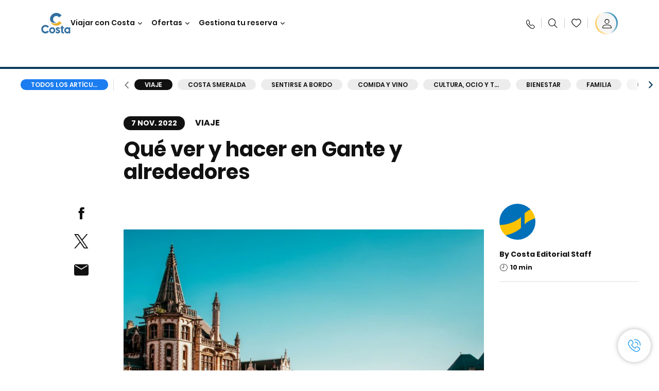

--- FILE ---
content_type: text/html;charset=utf-8
request_url: https://www.costacruceros.es/costa-club/magazine/viaje/que-ver-gante.html
body_size: 26372
content:

<!DOCTYPE html>
<html lang='es-ES'>
<head><script type="text/javascript" src="https://www.costacruceros.es/public/140061cf2da1780157856645f6e0ba9a84cba01cf403"  ></script><script defer="defer" type="text/javascript" src="https://rum.hlx.page/.rum/@adobe/helix-rum-js@%5E2/dist/rum-standalone.js" data-routing="env=prod,tier=publish,ams=Carnival Corporation"></script>
<link rel="shortcut icon" type="image/x-icon" href="/favicon.ico"/>
<link rel="icon" type="image/png" sizes="32x32" href="/favicon-32x32.png"/>
<link rel="icon" type="image/png" sizes="16x16" href="/favicon-16x16.png"/>
<meta name="viewport" content="width=device-width, initial-scale=1.0, user-scalable=0"/>
<meta http-equiv="content-type" content="text/html; charset=UTF-8"/>
<meta http-equiv="X-UA-Compatible" content="IE=edge"/>
<meta name="theme-color" content="#ffffff"/>
<title> Qué ver y hacer en Gante y alrededores | C-Magazine</title>
<meta name="description" content="¿Qué ver en Gante? Con sus románticos canales, museos y galerías de arte. Ofrece todo para un viaje lindo."/>
<link rel="canonical" href="https://www.costacruceros.es/costa-club/magazine/viaje/que-ver-gante.html"/>
<meta name="twitter:card" content="Summary"/>
<meta name="twitter:title" content=" Qué ver y hacer en Gante y alrededores | C-Magazine"/>
<meta name="twitter:description" content="¿Qué ver en Gante? Con sus románticos canales, museos y galerías de arte. Ofrece todo para un viaje lindo."/>
<meta name="twitter:image" content="https://www.costacruceros.es/content/dam/costa/costa-asset/digital-contents/2024/share-meta-image-custom/Immagini_condivisione_HP_500x396.jpg"/>
<meta name="twitter:pageUrl" content="https://www.costacruceros.es/costa-club/magazine/viaje/que-ver-gante.html"/>
<meta property="og:locale" content="es_ES"/>
<meta property="og:title" content=" Qué ver y hacer en Gante y alrededores | C-Magazine"/>
<meta property="og:description" content="¿Qué ver en Gante? Con sus románticos canales, museos y galerías de arte. Ofrece todo para un viaje lindo."/>
<meta property="og:image" content="https://www.costacruceros.es/content/dam/costa/costa-asset/digital-contents/2024/share-meta-image-custom/Immagini_condivisione_HP_500x396.jpg"/>
<meta property="og:url" content="https://www.costacruceros.es/costa-club/magazine/viaje/que-ver-gante.html"/>
<link rel="stylesheet" href="/etc.clientlibs/settings/wcm/designs/costa/explorebook/resources/main.20260128165204.css"/>
<script>
var configs = {
'urlPrefix': '/content/costa/master_website/es_ES',
'urlPrepend' : '',
'brand': 'costa',
'page': '/content/costa/master_website/es_ES/costa-club/magazine/travel/que-ver-gante',
'template': 'costaClubArticlePage',
'pageName': 'costa:es_ES:costa-club:magazine:travel:que-ver-gante',
'currencyMap': {"CHF":"CHF","EUR":"€","GBP":"£","DKK":"DKK","USD":"USD","SEK":"SEK","NOK":"NOK","INR":"₹","BRL":"R$","RUB":"₽"},
'legalServiceUrl': 'https://www.costacruceros.es/legal-information.legalContent.json',
'promoServiceUrl': 'https://www.costacruceros.es/promos.promoContent.json',
'searchResultsUrl': 'https://www.costacruceros.es/cruceros.html',
'locale': 'es_ES',
'countryCodes' : "",
'taxCurrencyCodes' : "EUR",
'userIdInAppCode' : "Adobe App",
'onboardCreditCurrencyCode' : "",
'agencyId' : "55353992",
'enableBitmovin': false,
'enableInfoVoucherOrCard': false,
'agencyIdsMapping' : {},
'apikey' : "",
'jsLibsPath': '/etc.clientlibs/settings/wcm/designs/costa/explorebook/resources/js/',
'disableAnalyticsCookieId': 'disableAnalyticsCookie',
'disablePerfCookieId': 'disablePerfCookie',
'countryOverride': false,
'loginCountryOverride':true,
'enableOccupancy': true,
'enableHeroTileVideoMobile': false,
'enableAudioDescription': false,
'apiTimeOut': 11,
'currencyLocale': 'it_IT',
'allowedQueryParams': [],
'accessibilitySeletedLabel': '',
'topLoyaltyTiers': '',
'currencySymbolPosition': 'right',
'countriesWithCurrency' :  {"default":{"currencyCode":"EUR","currencySymbol":"€","priceFormat":"it_IT"}},
'HSCRange' :  {"infant":3,"child":13},
'isDealPage': 'false',
'isPromoPage': 'false',
'dealCode': '',
'promoCode': '',
'loginPageURL' : 'https://www.costacruceros.es/login.html',
'enableTransparentHeader' : false,
'enableOffersByFare' : true,
'enablePaxByFare' : false,
'showHSCDisclaimer' : true,
'localEnableHeaderVariation' : false,
'roomRelease':'/api/v2/cruise/{cruise_id}/room/select',
'useAPIErrorMessage': true,
'lastSearchCookieDuration': 7,
'useBookingVariation': false,
'showContactIcon': true,
'enableStrikethroughPrices': false,
'restrictedVaxRuleCodes': ['1','51'],
'clubRestaurantTiers': ['Perla_Diamante'],
'excludedLocales': ['fi_FI','nl_NL'],
'shorexFallbackImage': '/content/dam/costa/costa-asset/Excursions/exc-fallback-b2c_00018967_mod2.jpg',
'mastercard3dsEnabled': false,
'ospeServiceUrl': 'https://webcb.costacrociere.it/rule',
'useNewCallbackApi': true,
'currentTimeZone': 'Europe/Madrid',
'enableKlarna': true,
'defaultPrefix': '+34',
'enablePriceSpace': false,
'disableDisqSealLink': false,
'disableGlobalHeaderShadow': false,
'globalHeaderOpacity': 80,
'heroOpacity': 40,
'inputCalendarFormat': 'DD/MM/YYYY',
'inputCalendarPlaceholder': 'dd/mm/yyyy',
'enableNewItineraryBestPrice': false,
'useCruiseBestPrice': true,
'enableSeaDestinations': true,
'enableSeaDestinationsMaps': true,
'enableSustainabilityVariation' : false,
'disableFavouriteIcon': false,
'enableNewFlow': true,
'useTariffForPackages': true,
'getCrmIdUrl': '/api/v2/costaservices/customer/email/search',
'enableNewLogInVariation': true,
'enableSetAvailableSchedulingTime': true,
'enableNewConsentsFlow': true,
'enableNewGrqVariation': false,
'costaErrorPageUrl' : 'https://www.costacruceros.es/costa-error-page.html',
'enableNewTileTransfer' : true,
'enableJakalaComponent' : true,
'bitMovinApiKey' : ""
};
var general = {
'country': 'ES',
'sectionLevelOne': 'es_ES',
'sectionLevelTwo': 'costa-club',
'sectionLevelThree': 'magazine',
'sectionLevelFour': 'travel',
'pageName': 'costa:es_ES:costa-club:magazine:travel:que-ver-gante',
'pageChannel': 'costa:es_ES:costa-club',
'pageHier': 'costa:es_ES:costa-club:magazine:travel',
'languageSelected':'es',
'customCurrencyCode':'EUR',
'lastVisit':'03/2017',
'marinerID':'',
'loginStatus':'not-loggedin',
'memberLoyaltyLevel':''
};
var dtm_digitalData = {};
dtm_digitalData.general = general;
var userData = sessionStorage && sessionStorage.getItem('userData') ? JSON.parse(sessionStorage.getItem('userData')) : {};
if (userData && userData.mariner) {
window.dtm_digitalData.general.loginStatus = 'loggedin';
window.dtm_digitalData.general.memberLoyaltyLevel = userData.mariner.marinerLevel || '';
}
</script>
<script>
configs.templatePath = '/apps/costa/platform/templates/costaClubArticleTemplate';
</script>
<script>
configs.costaNewsletterInfo = 'https://www.costacruceros.es/newsletter.html';
configs.costaNewsletterInfoV2 = 'https://www.costacruceros.es/newsletterV2.html';
</script>
<script>
configs.popup = 'https://www.costacruceros.es/alerts.popup.json';
</script>
<script>
configs.srpFilters = {};
configs.forcedSrpUrl = '';
configs.hideWCBBouble = '';
configs.disableCBWSchedule = {};
configs.enableCbTypeSMS = false;
</script>
<script>
if ( !dtm_digitalData.costaClub ) dtm_digitalData.costaClub = {};
dtm_digitalData.costaClub.section = 'blog';
if ( dtm_digitalData.costaClub.section && dtm_digitalData.costaClub.section === "blog" ){
dtm_digitalData.costaClub.categoryName = 'Viaje';
dtm_digitalData.costaClub.postTitle = 'Qué_ver_y_hacer_en_Gante_y_alrededores';
}
</script>
<link rel="alternate" hreflang="es-ar"/>
<link rel="alternate" href="https://www.costacruceros.es/costa-club/magazine/viaje/que-ver-gante.html" hreflang="es-es"/>
<script data-desc="Namespace object">
var SRData = { components: { data: [] }, legalContent: [], promoContent: [] };
var amp;
</script>
<script type="text/javascript" src="https://js-cdn.dynatrace.com/jstag/17b5f144af0/bf28529ejz/fffb080fab724d10_complete.js" crossorigin="anonymous"></script>
<script>
(function() {
var did = configs.disableAnalyticsCookieId, d = decodeURIComponent, cs = document.cookie.split('; ').map(function(c){ return c.split('=')}).reduce(function(a,v){ try {a[v[0]] = JSON.parse(d(v[1]));} catch(e) {a[v[0]] = d(v[1]);} return a;}, {});
(did !== '' && (cs[did] === false || cs[did] === 'false'))  ? console.log('analytics disabled by user') : document.write('<script src="\/\/assets.adobedtm.com\/launch\u002DEN2b2f72424b524f429ae00270b4e77437.min.js" async></' + 'script>');
})();
</script>
<noscript>
</noscript>
<style id="antiClickjack">
body {
display: none !important;
}
</style>
<script>
if (self === top) {
var antiClickjack = document.getElementById("antiClickjack");
antiClickjack.parentNode.removeChild(antiClickjack);
} else {
top.location = self.location;
}
</script>

<script>(window.BOOMR_mq=window.BOOMR_mq||[]).push(["addVar",{"rua.upush":"false","rua.cpush":"true","rua.upre":"false","rua.cpre":"true","rua.uprl":"false","rua.cprl":"false","rua.cprf":"false","rua.trans":"SJ-04447a8f-9ec0-4982-bd05-cfb6848a58b3","rua.cook":"false","rua.ims":"false","rua.ufprl":"false","rua.cfprl":"true","rua.isuxp":"false","rua.texp":"norulematch","rua.ceh":"false","rua.ueh":"false","rua.ieh.st":"0"}]);</script>
                              <script>!function(a){var e="https://s.go-mpulse.net/boomerang/",t="addEventListener";if("False"=="True")a.BOOMR_config=a.BOOMR_config||{},a.BOOMR_config.PageParams=a.BOOMR_config.PageParams||{},a.BOOMR_config.PageParams.pci=!0,e="https://s2.go-mpulse.net/boomerang/";if(window.BOOMR_API_key="7PARE-YKFQD-NXVM6-2BL77-BXS38",function(){function n(e){a.BOOMR_onload=e&&e.timeStamp||(new Date).getTime()}if(!a.BOOMR||!a.BOOMR.version&&!a.BOOMR.snippetExecuted){a.BOOMR=a.BOOMR||{},a.BOOMR.snippetExecuted=!0;var i,_,o,r=document.createElement("iframe");if(a[t])a[t]("load",n,!1);else if(a.attachEvent)a.attachEvent("onload",n);r.src="javascript:void(0)",r.title="",r.role="presentation",(r.frameElement||r).style.cssText="width:0;height:0;border:0;display:none;",o=document.getElementsByTagName("script")[0],o.parentNode.insertBefore(r,o);try{_=r.contentWindow.document}catch(O){i=document.domain,r.src="javascript:var d=document.open();d.domain='"+i+"';void(0);",_=r.contentWindow.document}_.open()._l=function(){var a=this.createElement("script");if(i)this.domain=i;a.id="boomr-if-as",a.src=e+"7PARE-YKFQD-NXVM6-2BL77-BXS38",BOOMR_lstart=(new Date).getTime(),this.body.appendChild(a)},_.write("<bo"+'dy onload="document._l();">'),_.close()}}(),"".length>0)if(a&&"performance"in a&&a.performance&&"function"==typeof a.performance.setResourceTimingBufferSize)a.performance.setResourceTimingBufferSize();!function(){if(BOOMR=a.BOOMR||{},BOOMR.plugins=BOOMR.plugins||{},!BOOMR.plugins.AK){var e="true"=="true"?1:0,t="",n="cj26u3axyydbk2l333ha-f-19d318bcf-clientnsv4-s.akamaihd.net",i="false"=="true"?2:1,_={"ak.v":"39","ak.cp":"185826","ak.ai":parseInt("406814",10),"ak.ol":"0","ak.cr":8,"ak.ipv":4,"ak.proto":"h2","ak.rid":"56065801","ak.r":37607,"ak.a2":e,"ak.m":"dsca","ak.n":"essl","ak.bpcip":"18.117.234.0","ak.cport":41492,"ak.gh":"23.198.5.42","ak.quicv":"","ak.tlsv":"tls1.3","ak.0rtt":"","ak.0rtt.ed":"","ak.csrc":"-","ak.acc":"","ak.t":"1769725646","ak.ak":"hOBiQwZUYzCg5VSAfCLimQ==9uDlJLfGA/vf2houeyJVwRdw1hQBqUZfaZZX3ylGTAYJ9+MRi1hDtDoF1YjVrfZWMA744l+yawk0L8hVIL1hVLKI7E0/zDk2s42al/NsbpxEGwYgHwk52fwrilwi69/C5hzr7dGEhkRgMxc6AcDFzWgvCuRTVP40lrKOyfMQbszHbdC9bvza6HwDWGAhMUdXd4ZD/uO3ES83/me0r/O/8vNRv7dly04zjfzQTIsvY9hQt/vv5MH4YOIZy9i1dCpBrAESj174Vz6ZlfxsTQsyAikEma5iX0eXCemj07vH5A5Z2+rHjENNdx5XlVJ5DVNwDQa/50jqYC1EuGyQ+QINn0D2BndZiYjvrigbLgu0ZYp+Lz0yNqntbCBkAfIAlyhT3KkDeGZAvZWE2nX1+0/iRsJkLRhoOdoRZPLawVB1RX8=","ak.pv":"308","ak.dpoabenc":"","ak.tf":i};if(""!==t)_["ak.ruds"]=t;var o={i:!1,av:function(e){var t="http.initiator";if(e&&(!e[t]||"spa_hard"===e[t]))_["ak.feo"]=void 0!==a.aFeoApplied?1:0,BOOMR.addVar(_)},rv:function(){var a=["ak.bpcip","ak.cport","ak.cr","ak.csrc","ak.gh","ak.ipv","ak.m","ak.n","ak.ol","ak.proto","ak.quicv","ak.tlsv","ak.0rtt","ak.0rtt.ed","ak.r","ak.acc","ak.t","ak.tf"];BOOMR.removeVar(a)}};BOOMR.plugins.AK={akVars:_,akDNSPreFetchDomain:n,init:function(){if(!o.i){var a=BOOMR.subscribe;a("before_beacon",o.av,null,null),a("onbeacon",o.rv,null,null),o.i=!0}return this},is_complete:function(){return!0}}}}()}(window);</script></head>
<body><div id="root"></div>
<!-- Costa callback Container Start-->
<div id="oSPe_callback_container"></div>
<!-- Costa callback Container End-->
<!-- WCMMODE VAR -->
<!-- Header -->
<header>
<div class="alert-header-wrapper">
<!-- SDI include (path: /content/costa/master_website/es_ES/_jcr_content/globalHeader/globalHeader.nocachecdi.html, resourceType: /apps/costa/platform/components/content/costaGlobalHeader) -->











    
    
        
        <div class="react-component costaGlobalHeader" id="globalHeader" data-id="2086490041813560" data-type="costaGlobalHeader">
            
            	
            
            <script>
                SRData.components.data.push({"type":"costaGlobalHeader","id":"2086490041813560","attributes":{"childComponents":[{"type":"costaClubDrawer","id":"1769679704805","attributes":{"loaderPath":"/content/dam/costa/inventory-assets/yellow_loader_round_bg_white20220208.gif","buttonText":"C|Club login","loggedButtonText":"Hola, {{firstName}}","drawerImage":"/content/dam/costa/costa-asset/new-costaclub/tierImages/CClubNotLogged.svg","disableTrimButton":false,"enableQueryParam":true,"welcomeLabel":"Bienvenido","editProfile":{"label":"Modificar Perfil","url":"https://www.costacruceros.es/c-club.html","isExternal":false},"viewProfile":{"label":"Mi perfil","url":"https://www.costacruceros.es/c-club.html","isExternal":false},"dataContractAPI":"https://www.costacruceros.es/alerts.drawerLogin.json","labels":{"logoutLabel":"Cerrar sesión","pointLabel":"punto","pointsLabel":"puntos","loggedTitle":"Hola, {{clubName}}:","loginWelcomeMsg":"Consigue hasta un 20% de descuento en muchísimos cruceros y hasta el 50% en los productos y servicios a bordo","systemErrorLabel":"¡Ups! Se ha producido un error {{apiMessage}}","loggedDisclaimer":"<p>Como socio C|Club {{tier}} puedes disfrutar de muchas ventajas en MyCosta</p>\r\n","optionalSubtitleMsg":"<p>¡Accediendo a tu cuenta al menos 4 veces al mes obtendrás <b>200 puntos!</b></p>\r\n","newLoggedDiscountMsg":"<p>Como socio C|Club {{tier}}, puedes obtener hasta un {{discountPercentage}} de descuento y muchas más ventajas en MyCosta</p>\r\n","cardNumberLabel":"<p>Socio C|Club N° <b>{{cardNumber}}</b></p>\r\n"}},"meta":{"render":"dynamic"}},{"type":"globalSearchBarV2","id":"1769679704805","attributes":{"icon":"","adaSearchLabel":"Buscar","searchLabel":"Buscar","lookingForLabel":"¿Buscas algo concreto?","searchPlaceholder":"Escribe aquí","resultsLabel":"{{minNumber}} de {{maxNumber}} resultados","disableTrimButton":false,"siteKey":"f6704f2f5a9ff4e4111b6d3fc8bffea4","searchTipDesc":["Utiliza menos palabras","Comprueba que está bien escrito","Intenta usar palabras diferentes"],"searchTipCopy":"Consejos","noResultsFound":"No se han encontrado resultados para {searchText}","resultsPerPage":10,"resultsPerPreview":2,"viewResultsCta":{"label":"Ver todos los resultados","url":"https://www.costacruceros.es/globalsearch.html","isExternal":false}},"meta":{"render":"dynamic"}}],"menuText":"Menu","closeButtonText":"Cerra","disableTrimButton":false,"navigationItems":[{"globalNavigationTitle":"Destinos","data":{"firstColumnList":[{"type":"title","title":"¿DÓNDE QUIERES QUE TE LLEVEMOS?"},{"type":"cta","ctaLink":{"label":"Mediterráneo","url":"https://www.costacruceros.es/destinos/mediterraneo.html","isExternal":false},"blueLink":false},{"type":"cta","ctaLink":{"label":"Minicruceros","url":"https://www.costacruceros.es/destinos/minicruceros.html","isExternal":false},"blueLink":false},{"type":"cta","ctaLink":{"label":"Norte de Europa y Fiordos","url":"https://www.costacruceros.es/destinos/norte-de-europa.html","isExternal":false},"blueLink":false},{"type":"cta","ctaLink":{"label":"Islas Canarias y Costa de África","url":"https://www.costacruceros.es/destinos/islas-canarias.html","isExternal":false},"tag":"Nuevo","blueLink":false},{"type":"cta","ctaLink":{"label":"Caribe y Antillas","url":"https://www.costacruceros.es/destinos/caribe.html","isExternal":false},"blueLink":false},{"type":"cta","ctaLink":{"label":"Sudamérica","url":"https://www.costacruceros.es/destinos/america-del-sur.html","isExternal":false},"blueLink":false},{"type":"cta","ctaLink":{"label":"Dubái y Oriente Medio","url":"https://www.costacruceros.es/destinos/dubai-y-emiratos-arabes.html","isExternal":false},"blueLink":false}],"secondColumnList":[{"type":"cta","ctaLink":{"label":"Cruceros Oceánicos ","url":"https://www.costacruceros.es/destinos/transatlanticos.html","isExternal":false},"blueLink":false},{"type":"cta","ctaLink":{"label":"Cruceros Especiales ","url":"https://www.costacruceros.es/destinos/cruceros-especiales.html","isExternal":false},"blueLink":false},{"type":"cta","ctaLink":{"label":"Vuelta al Mundo","url":"https://www.costacruceros.es/destinos/vuelta-al-mundo.html","isExternal":false},"blueLink":false},{"type":"cta","ctaLink":{"label":"Asia","url":"https://www.costacruceros.es/destinos/asia.html","isExternal":false},"blueLink":false},{"type":"cta","ctaLink":{"label":"Explora todos los destinos","url":"https://www.costacruceros.es/destinos.html","isExternal":false},"blueLink":true},{"type":"separator"},{"type":"cta","ctaLink":{"label":"Cruceros 2026","url":"https://www.costacruceros.es/cruceros-2026.html","isExternal":false},"blueLink":false},{"type":"cta","ctaLink":{"label":"Cruceros por estación","url":"https://www.costacruceros.es/cruceros-por-estaciones.html","isExternal":false},"blueLink":false},{"type":"cta","ctaLink":{"label":"Live Your Wonder","url":"https://www.costacruceros.es/la-experiencia/live-your-wonder.html","isExternal":false},"blueLink":true}],"thirdColumnList":[{"type":"title","title":"DESCUBRE"},{"type":"cta","ctaLink":{"label":"Todos los puertos","url":"https://www.costacruceros.es/puertos.html","isExternal":false},"blueLink":false},{"type":"cta","ctaLink":{"label":"Todos los países/regiones","url":"https://www.costacruceros.es/paises.html","isExternal":false},"blueLink":false},{"type":"cta","ctaLink":{"label":"Todos los Sea Destinations","url":"https://www.costacruceros.es/sea-destinations.html","isExternal":false},"tag":"Novedad","blueLink":false}],"itemImage":{"showMobileCta":false,"ctaLink":{"isExternal":false},"image":{},"ctaMobileLink":{"isExternal":false}},"isCarousel":false,"isManageBooking":false},"isJustLink":false,"linkUrl":{"isExternal":false},"desktopNavigationTitle":"Viajar con Costa","desktopSubtitle":"El mundo te está esperando","blockImage":"/content/dam/costa/costa-asset/digital-contents/2024/new-navigation-menu/Immagine_EP_menu_Destinazioni_Gi-674326507_240x240x.jpg"},{"globalNavigationTitle":"Experiencias ","data":{"firstColumnList":[{"type":"title","title":"UN CRUCERO COSTA ES"},{"type":"cta","ctaLink":{"label":"Land Experiences","url":"https://www.costacruceros.es/excursions.html","isExternal":false},"tag":"Novedad","blueLink":false},{"type":"cta","ctaLink":{"label":"Restaurantes","url":"https://www.costacruceros.es/la-experiencia/restauracion.html","isExternal":false},"blueLink":false},{"type":"cta","ctaLink":{"label":"Sostenibilidad","url":"https://www.costacruceros.es/la-experiencia/sostenibilidad.html","isExternal":false},"blueLink":false},{"type":"cta","ctaLink":{"label":"Diversión","url":"https://www.costacruceros.es/la-experiencia/entretenimiento.html","isExternal":false},"blueLink":false},{"type":"cta","ctaLink":{"label":"Deporte, SPA y bienestar","url":"https://www.costacruceros.es/la-experiencia/spa.html","isExternal":false},"blueLink":false},{"type":"cta","ctaLink":{"label":"Tu camarote","url":"https://www.costacruceros.es/la-experiencia/camarotes.html","isExternal":false},"blueLink":false},{"type":"cta","ctaLink":{"label":"Tiendas y compras","url":"https://www.costacruceros.es/la-experiencia/tiendas-a-bordo.html","isExternal":false},"blueLink":false},{"type":"cta","ctaLink":{"label":"Todas las experiencias","url":"https://www.costacruceros.es/la-experiencia.html","isExternal":false},"blueLink":true}],"secondColumnList":[{"type":"title","title":"LAS VACACIONES IDEALES"},{"type":"cta","ctaLink":{"label":"Familia","url":"https://www.costacruceros.es/ofertas/cruceros-familia.html","isExternal":false},"blueLink":false},{"type":"cta","ctaLink":{"label":"Luna de miel","url":"https://www.costacruceros.es/luna-de-miel.html","isExternal":false},"blueLink":false},{"type":"cta","ctaLink":{"label":"Grupos y trabajo","url":"https://www.costacruceros.es/costa-colectivos.html","isExternal":false},"blueLink":false},{"type":"cta","ctaLink":{"label":"Viajar sin barreras","url":"https://www.costacruceros.es/la-experiencia/cruceros-para-personas-con-discapacidad.html","isExternal":false},"blueLink":false},{"type":"cta","ctaLink":{"label":"Cruceros desde España","url":"https://www.costacruceros.es/cruceros-desde-espana.html","isExternal":false},"blueLink":false},{"type":"cta","ctaLink":{"label":"Cruceros con vuelo","url":"https://www.costacruceros.es/crucero-vuelo-incluido.html","isExternal":false},"blueLink":false},{"type":"cta","ctaLink":{"label":"Cruceros para todos","url":"https://www.costacruceros.es/cruceros-para-todos.html","isExternal":false},"blueLink":true}],"thirdColumnList":[{"type":"title","title":"¿QUÉ NECESITO SABER ANTES DE EMBARCAR?"},{"type":"cta","ctaLink":{"label":"¿Qué incluyen nuestras tarifas?","url":"https://www.costacruceros.es/la-experiencia/nuevas-tarifas.html","isExternal":false},"blueLink":false},{"type":"cta","ctaLink":{"label":"Qué meter en la maleta","url":"https://www.costacruceros.es/la-experiencia/servicios/equipaje.html","isExternal":false},"blueLink":false},{"type":"cta","ctaLink":{"label":"Internet y wifi","url":"https://www.costacruceros.es/la-experiencia/servicios/wifi.html","isExternal":false},"blueLink":false},{"type":"cta","ctaLink":{"label":"APP Costa","url":"https://www.costacruceros.es/app.html","isExternal":false},"blueLink":false},{"type":"cta","ctaLink":{"label":"Seguridad a bordo","url":"https://www.costacruceros.es/recomencemos-juntos/tu-salud-abordo.html","isExternal":false},"blueLink":false}],"itemImage":{"showMobileCta":false,"ctaLink":{"isExternal":false},"image":{},"ctaMobileLink":{"isExternal":false}},"isCarousel":false,"isManageBooking":false},"isJustLink":false,"linkUrl":{"isExternal":false},"desktopNavigationTitle":"Viajar con Costa","desktopSubtitle":"Una nueva forma de viajar","blockImage":"/content/dam/costa/costa-asset/digital-contents/2024/new-navigation-menu/Immagine_EP_menu_Esperienze_Gi-1427603601_240x240x.jpg"},{"globalNavigationTitle":"Barcos","data":{"items":[{"url":"https://www.costacruceros.es/barcos/serena.html","label":"Costa Serena","image":{"alt":"","0":{"1x":"/content/dam/costa/costa-asset/digital-contents/2025/serena-pop/C524_img_serena_pop_546x546.jpg.image.273.273.low.jpg","2x":"/content/dam/costa/costa-asset/digital-contents/2025/serena-pop/C524_img_serena_pop_546x546.jpg.image.546.546.low.jpg","aspectRatio":1.0},"376":{"1x":"/content/dam/costa/costa-asset/digital-contents/2025/serena-pop/C524_img_serena_pop_546x546.jpg.image.273.273.medium.jpg","2x":"/content/dam/costa/costa-asset/digital-contents/2025/serena-pop/C524_img_serena_pop_546x546.jpg.image.546.546.medium.jpg","aspectRatio":1.0},"769":{"1x":"/content/dam/costa/costa-asset/digital-contents/2025/serena-pop/C524_img_serena_pop_546x546.jpg.image.273.273.high.jpg","2x":"/content/dam/costa/costa-asset/digital-contents/2025/serena-pop/C524_img_serena_pop_546x546.jpg.image.546.546.high.jpg","aspectRatio":1.0}}},{"url":"https://www.costacruceros.es/barcos/smeralda.html","label":"Costa Smeralda","image":{"alt":"","0":{"1x":"/content/dam/costa/costa-asset/digital-contents/2024/new-navigation-menu/navi/C524_Immagine_card_Costa_Smeralda_546x546.jpg.image.273.273.low.jpg","2x":"/content/dam/costa/costa-asset/digital-contents/2024/new-navigation-menu/navi/C524_Immagine_card_Costa_Smeralda_546x546.jpg.image.546.546.low.jpg","aspectRatio":1.0},"376":{"1x":"/content/dam/costa/costa-asset/digital-contents/2024/new-navigation-menu/navi/C524_Immagine_card_Costa_Smeralda_546x546.jpg.image.273.273.medium.jpg","2x":"/content/dam/costa/costa-asset/digital-contents/2024/new-navigation-menu/navi/C524_Immagine_card_Costa_Smeralda_546x546.jpg.image.546.546.medium.jpg","aspectRatio":1.0},"769":{"1x":"/content/dam/costa/costa-asset/digital-contents/2024/new-navigation-menu/navi/C524_Immagine_card_Costa_Smeralda_546x546.jpg.image.273.273.high.jpg","2x":"/content/dam/costa/costa-asset/digital-contents/2024/new-navigation-menu/navi/C524_Immagine_card_Costa_Smeralda_546x546.jpg.image.546.546.high.jpg","aspectRatio":1.0}}},{"url":"https://www.costacruceros.es/barcos/toscana.html","label":"Costa Toscana","image":{"alt":"","0":{"1x":"/content/dam/costa/costa-asset/digital-contents/2024/new-navigation-menu/navi/C524_Immagine_card_Costa_Toscana_546x546.jpg.image.273.273.low.jpg","2x":"/content/dam/costa/costa-asset/digital-contents/2024/new-navigation-menu/navi/C524_Immagine_card_Costa_Toscana_546x546.jpg.image.546.546.low.jpg","aspectRatio":1.0},"376":{"1x":"/content/dam/costa/costa-asset/digital-contents/2024/new-navigation-menu/navi/C524_Immagine_card_Costa_Toscana_546x546.jpg.image.273.273.medium.jpg","2x":"/content/dam/costa/costa-asset/digital-contents/2024/new-navigation-menu/navi/C524_Immagine_card_Costa_Toscana_546x546.jpg.image.546.546.medium.jpg","aspectRatio":1.0},"769":{"1x":"/content/dam/costa/costa-asset/digital-contents/2024/new-navigation-menu/navi/C524_Immagine_card_Costa_Toscana_546x546.jpg.image.273.273.high.jpg","2x":"/content/dam/costa/costa-asset/digital-contents/2024/new-navigation-menu/navi/C524_Immagine_card_Costa_Toscana_546x546.jpg.image.546.546.high.jpg","aspectRatio":1.0}}},{"url":"https://www.costacruceros.es/barcos/deliziosa.html","label":"Costa Deliziosa","image":{"alt":"","0":{"1x":"/content/dam/costa/costa-asset/digital-contents/2024/new-navigation-menu/navi/C524_Immagine_card_Costa_Deliziosa_546x546.jpg.image.273.273.low.jpg","2x":"/content/dam/costa/costa-asset/digital-contents/2024/new-navigation-menu/navi/C524_Immagine_card_Costa_Deliziosa_546x546.jpg.image.546.546.low.jpg","aspectRatio":1.0},"376":{"1x":"/content/dam/costa/costa-asset/digital-contents/2024/new-navigation-menu/navi/C524_Immagine_card_Costa_Deliziosa_546x546.jpg.image.273.273.medium.jpg","2x":"/content/dam/costa/costa-asset/digital-contents/2024/new-navigation-menu/navi/C524_Immagine_card_Costa_Deliziosa_546x546.jpg.image.546.546.medium.jpg","aspectRatio":1.0},"769":{"1x":"/content/dam/costa/costa-asset/digital-contents/2024/new-navigation-menu/navi/C524_Immagine_card_Costa_Deliziosa_546x546.jpg.image.273.273.high.jpg","2x":"/content/dam/costa/costa-asset/digital-contents/2024/new-navigation-menu/navi/C524_Immagine_card_Costa_Deliziosa_546x546.jpg.image.546.546.high.jpg","aspectRatio":1.0}}},{"url":"https://www.costacruceros.es/barcos/diadema.html","label":"Costa Diadema","image":{"alt":"","0":{"1x":"/content/dam/costa/costa-asset/digital-contents/2024/new-navigation-menu/navi/C524_Immagine_card_Costa_Diadema_546x546.jpg.image.273.273.low.jpg","2x":"/content/dam/costa/costa-asset/digital-contents/2024/new-navigation-menu/navi/C524_Immagine_card_Costa_Diadema_546x546.jpg.image.546.546.low.jpg","aspectRatio":1.0},"376":{"1x":"/content/dam/costa/costa-asset/digital-contents/2024/new-navigation-menu/navi/C524_Immagine_card_Costa_Diadema_546x546.jpg.image.273.273.medium.jpg","2x":"/content/dam/costa/costa-asset/digital-contents/2024/new-navigation-menu/navi/C524_Immagine_card_Costa_Diadema_546x546.jpg.image.546.546.medium.jpg","aspectRatio":1.0},"769":{"1x":"/content/dam/costa/costa-asset/digital-contents/2024/new-navigation-menu/navi/C524_Immagine_card_Costa_Diadema_546x546.jpg.image.273.273.high.jpg","2x":"/content/dam/costa/costa-asset/digital-contents/2024/new-navigation-menu/navi/C524_Immagine_card_Costa_Diadema_546x546.jpg.image.546.546.high.jpg","aspectRatio":1.0}}},{"url":"https://www.costacruceros.es/barcos/fascinosa.html","label":"Costa Fascinosa","image":{"alt":"","0":{"1x":"/content/dam/costa/costa-asset/digital-contents/2024/new-navigation-menu/navi/C524_Immagine_card_Costa_Fascinosa_546x546.jpg.image.273.273.low.jpg","2x":"/content/dam/costa/costa-asset/digital-contents/2024/new-navigation-menu/navi/C524_Immagine_card_Costa_Fascinosa_546x546.jpg.image.546.546.low.jpg","aspectRatio":1.0},"376":{"1x":"/content/dam/costa/costa-asset/digital-contents/2024/new-navigation-menu/navi/C524_Immagine_card_Costa_Fascinosa_546x546.jpg.image.273.273.medium.jpg","2x":"/content/dam/costa/costa-asset/digital-contents/2024/new-navigation-menu/navi/C524_Immagine_card_Costa_Fascinosa_546x546.jpg.image.546.546.medium.jpg","aspectRatio":1.0},"769":{"1x":"/content/dam/costa/costa-asset/digital-contents/2024/new-navigation-menu/navi/C524_Immagine_card_Costa_Fascinosa_546x546.jpg.image.273.273.high.jpg","2x":"/content/dam/costa/costa-asset/digital-contents/2024/new-navigation-menu/navi/C524_Immagine_card_Costa_Fascinosa_546x546.jpg.image.546.546.high.jpg","aspectRatio":1.0}}},{"url":"https://www.costacruceros.es/barcos/favolosa.html","label":"Costa Favolosa","image":{"alt":"","0":{"1x":"/content/dam/costa/costa-asset/digital-contents/2024/new-navigation-menu/navi/C524_Immagine_card_Costa_Favolosa_546x546.jpg.image.273.273.low.jpg","2x":"/content/dam/costa/costa-asset/digital-contents/2024/new-navigation-menu/navi/C524_Immagine_card_Costa_Favolosa_546x546.jpg.image.546.546.low.jpg","aspectRatio":1.0},"376":{"1x":"/content/dam/costa/costa-asset/digital-contents/2024/new-navigation-menu/navi/C524_Immagine_card_Costa_Favolosa_546x546.jpg.image.273.273.medium.jpg","2x":"/content/dam/costa/costa-asset/digital-contents/2024/new-navigation-menu/navi/C524_Immagine_card_Costa_Favolosa_546x546.jpg.image.546.546.medium.jpg","aspectRatio":1.0},"769":{"1x":"/content/dam/costa/costa-asset/digital-contents/2024/new-navigation-menu/navi/C524_Immagine_card_Costa_Favolosa_546x546.jpg.image.273.273.high.jpg","2x":"/content/dam/costa/costa-asset/digital-contents/2024/new-navigation-menu/navi/C524_Immagine_card_Costa_Favolosa_546x546.jpg.image.546.546.high.jpg","aspectRatio":1.0}}},{"url":"https://www.costacruceros.es/barcos/fortuna.html","label":"Costa Fortuna","image":{"alt":"","0":{"1x":"/content/dam/costa/costa-asset/digital-contents/2024/new-navigation-menu/navi/C524_Immagine_card_Costa_Fortuna_546x546.jpg.image.273.273.low.jpg","2x":"/content/dam/costa/costa-asset/digital-contents/2024/new-navigation-menu/navi/C524_Immagine_card_Costa_Fortuna_546x546.jpg.image.546.546.low.jpg","aspectRatio":1.0},"376":{"1x":"/content/dam/costa/costa-asset/digital-contents/2024/new-navigation-menu/navi/C524_Immagine_card_Costa_Fortuna_546x546.jpg.image.273.273.medium.jpg","2x":"/content/dam/costa/costa-asset/digital-contents/2024/new-navigation-menu/navi/C524_Immagine_card_Costa_Fortuna_546x546.jpg.image.546.546.medium.jpg","aspectRatio":1.0},"769":{"1x":"/content/dam/costa/costa-asset/digital-contents/2024/new-navigation-menu/navi/C524_Immagine_card_Costa_Fortuna_546x546.jpg.image.273.273.high.jpg","2x":"/content/dam/costa/costa-asset/digital-contents/2024/new-navigation-menu/navi/C524_Immagine_card_Costa_Fortuna_546x546.jpg.image.546.546.high.jpg","aspectRatio":1.0}}},{"url":"https://www.costacruceros.es/barcos/pacifica.html","label":"Costa Pacifica","image":{"alt":"","0":{"1x":"/content/dam/costa/costa-asset/digital-contents/2024/new-navigation-menu/navi/C524_Immagine_card_Costa_Pacifica_546x546.jpg.image.273.273.low.jpg","2x":"/content/dam/costa/costa-asset/digital-contents/2024/new-navigation-menu/navi/C524_Immagine_card_Costa_Pacifica_546x546.jpg.image.546.546.low.jpg","aspectRatio":1.0},"376":{"1x":"/content/dam/costa/costa-asset/digital-contents/2024/new-navigation-menu/navi/C524_Immagine_card_Costa_Pacifica_546x546.jpg.image.273.273.medium.jpg","2x":"/content/dam/costa/costa-asset/digital-contents/2024/new-navigation-menu/navi/C524_Immagine_card_Costa_Pacifica_546x546.jpg.image.546.546.medium.jpg","aspectRatio":1.0},"769":{"1x":"/content/dam/costa/costa-asset/digital-contents/2024/new-navigation-menu/navi/C524_Immagine_card_Costa_Pacifica_546x546.jpg.image.273.273.high.jpg","2x":"/content/dam/costa/costa-asset/digital-contents/2024/new-navigation-menu/navi/C524_Immagine_card_Costa_Pacifica_546x546.jpg.image.546.546.high.jpg","aspectRatio":1.0}}},{"url":"https://www.costacruceros.es/barcos.html","label":"Todos los barcos","image":{"alt":"","0":{"1x":"/content/dam/costa/costa-asset/digital-contents/2024/new-navigation-menu/navi/00019400_C524_Costa_tutti_Navi_546x546_v2.jpg.image.273.273.low.jpg","2x":"/content/dam/costa/costa-asset/digital-contents/2024/new-navigation-menu/navi/00019400_C524_Costa_tutti_Navi_546x546_v2.jpg.image.546.546.low.jpg","aspectRatio":1.0},"376":{"1x":"/content/dam/costa/costa-asset/digital-contents/2024/new-navigation-menu/navi/00019400_C524_Costa_tutti_Navi_546x546_v2.jpg.image.273.273.medium.jpg","2x":"/content/dam/costa/costa-asset/digital-contents/2024/new-navigation-menu/navi/00019400_C524_Costa_tutti_Navi_546x546_v2.jpg.image.546.546.medium.jpg","aspectRatio":1.0},"769":{"1x":"/content/dam/costa/costa-asset/digital-contents/2024/new-navigation-menu/navi/00019400_C524_Costa_tutti_Navi_546x546_v2.jpg.image.273.273.high.jpg","2x":"/content/dam/costa/costa-asset/digital-contents/2024/new-navigation-menu/navi/00019400_C524_Costa_tutti_Navi_546x546_v2.jpg.image.546.546.high.jpg","aspectRatio":1.0}}},{"url":"https://www.costacruceros.es/barcos/webcam.html","label":"Webcam","image":{"alt":"","0":{"1x":"/content/dam/costa/costa-asset/digital-contents/2024/new-navigation-menu/navi/tablet_costa-crociere-webcam_gi-487592620.jpg.image.273.273.low.jpg","2x":"/content/dam/costa/costa-asset/digital-contents/2024/new-navigation-menu/navi/tablet_costa-crociere-webcam_gi-487592620.jpg.image.546.546.low.jpg","aspectRatio":1.0},"376":{"1x":"/content/dam/costa/costa-asset/digital-contents/2024/new-navigation-menu/navi/tablet_costa-crociere-webcam_gi-487592620.jpg.image.273.273.medium.jpg","2x":"/content/dam/costa/costa-asset/digital-contents/2024/new-navigation-menu/navi/tablet_costa-crociere-webcam_gi-487592620.jpg.image.546.546.medium.jpg","aspectRatio":1.0},"769":{"1x":"/content/dam/costa/costa-asset/digital-contents/2024/new-navigation-menu/navi/tablet_costa-crociere-webcam_gi-487592620.jpg.image.273.273.high.jpg","2x":"/content/dam/costa/costa-asset/digital-contents/2024/new-navigation-menu/navi/tablet_costa-crociere-webcam_gi-487592620.jpg.image.546.546.high.jpg","aspectRatio":1.0}}}],"isCarousel":true,"isManageBooking":false},"isJustLink":false,"linkUrl":{"isExternal":false},"desktopNavigationTitle":"Viajar con Costa","desktopSubtitle":"Imagina que ya estás a bordo ","blockImage":"/content/dam/costa/costa-asset/digital-contents/2024/new-navigation-menu/Immagine_EP_menu_Navi_00017837_240x240x.jpg"},{"globalNavigationTitle":"Ofertas","data":{"firstColumnList":[{"type":"title","title":"OFERTAS ESPECIALES"},{"type":"cta","ctaLink":{"label":"Promo Todo Incluido","url":"https://www.costacruceros.es/ofertas/promo-todo-incluido.html","isExternal":false},"tag":"Nuevo","blueLink":false},{"type":"cta","ctaLink":{"label":"Última hora","url":"https://www.costacruceros.es/ofertas/ultima-hora.html","isExternal":false},"blueLink":false},{"type":"cta","ctaLink":{"label":"Cruceros con Sabor Español","url":"https://www.costacruceros.es/ofertas/cruceros-con-sabor-espanol.html","isExternal":false},"blueLink":false},{"type":"cta","ctaLink":{"label":"Cruceros para familias","url":"https://www.costacruceros.es/ofertas/cruceros-familia.html","isExternal":false},"blueLink":false},{"type":"cta","ctaLink":{"label":"Especial Singles","url":"https://www.costacruceros.es/cruceros-para-solteros.html","isExternal":false},"blueLink":false},{"type":"cta","ctaLink":{"label":"Descubre todas las ofertas","url":"https://www.costacruceros.es/ofertas.html","isExternal":false},"blueLink":true},{"type":"cta","ctaLink":{"label":"Paquete Excursiones","url":"https://www.costacruceros.es/activity-types/excursions-myexplorations.html","isExternal":false},"tag":"Nuevo","blueLink":false},{"type":"cta","ctaLink":{"label":"Paquete Bebidas","url":"https://www.costacruceros.es/la-experiencia/paquetes-de-bebidas.html","isExternal":false},"blueLink":false}],"secondColumnList":[{"type":"title","title":"OFERTAS COSTA CLUB"},{"type":"cta","ctaLink":{"label":"Descuentos de hasta el 20%","url":"https://www.costacruceros.es/cruceros.html?page=1#start=0&soldOut=false&sort=departDate%20asc,price_EUR_anonymous%20asc&group.sort=departDate%20asc,price_EUR_anonymous%20asc&{!tag=offerTag}campaignId_EUR_PRIVILEG=anonymous","isExternal":false},"blueLink":false},{"type":"cta","ctaLink":{"label":"El Crucero C|Club 2026","url":"https://www.costacruceros.es/crucero-c-club-2026.html","isExternal":false},"blueLink":false},{"type":"cta","ctaLink":{"label":"C Magazine","url":"https://cmagazine.costacruceros.es/mag1-2026es/","isExternal":true},"blueLink":false},{"type":"cta","ctaLink":{"label":"Todas las ofertas C|Club","url":"https://www.costacruceros.es/c-club.html","isExternal":false},"blueLink":false}],"thirdColumnList":[],"itemImage":{"showMobileCta":true,"ctaLink":{"label":"Busca un crucero","url":"https://www.costacruceros.es/cruceros.html","isExternal":true},"image":{"alt":"","0":{"1x":"/content/dam/costa/costa-asset/digital-contents/2024/new-navigation-menu/Immagine_menu_Aperitivo_poppa_1152_788x1052.jpg.image.272.362.low.jpg","2x":"/content/dam/costa/costa-asset/digital-contents/2024/new-navigation-menu/Immagine_menu_Aperitivo_poppa_1152_788x1052.jpg.image.544.724.low.jpg","aspectRatio":0.7513812154696132},"376":{"1x":"/content/dam/costa/costa-asset/digital-contents/2024/new-navigation-menu/Immagine_menu_Aperitivo_poppa_1152_788x1052.jpg.image.272.362.medium.jpg","2x":"/content/dam/costa/costa-asset/digital-contents/2024/new-navigation-menu/Immagine_menu_Aperitivo_poppa_1152_788x1052.jpg.image.544.724.medium.jpg","aspectRatio":0.7513812154696132},"769":{"1x":"/content/dam/costa/costa-asset/digital-contents/2024/new-navigation-menu/Immagine_menu_Aperitivo_poppa_1152_788x1052.jpg.image.272.362.high.jpg","2x":"/content/dam/costa/costa-asset/digital-contents/2024/new-navigation-menu/Immagine_menu_Aperitivo_poppa_1152_788x1052.jpg.image.544.724.high.jpg","aspectRatio":0.7513812154696132}},"ctaMobileLink":{"label":"Busca un crucero","url":"https://www.costacruceros.es/cruceros.html","isExternal":true}},"isCarousel":false,"isManageBooking":false},"isJustLink":false,"linkUrl":{"isExternal":false},"desktopNavigationTitle":"Ofertas","desktopSubtitle":"Ofertas","blockImage":"/content/dam/costa/costa-asset/digital-contents/2024/new-navigation-menu/Immagine_menu_Aperitivo_poppa_1152_788x1052.jpg"},{"globalNavigationTitle":"Gestiona tu reserva","data":{"firstColumnList":[{"type":"title","title":"SI YA TIENES UN NÚMERO DE RESERVA"},{"type":"cta","ctaLink":{"label":"Resumen de tu reserva","url":"https://www.costacruceros.es/booking/opciones.html","isExternal":false},"blueLink":false},{"type":"cta","ctaLink":{"label":"Complétalo en MyCosta","url":"https://mycosta.costacruceros.es/login-page.html","isExternal":false},"blueLink":false},{"type":"cta","ctaLink":{"label":"Haz el check-in on line","url":"https://mycosta.costacruceros.es/login-page.html","isExternal":false},"blueLink":false},{"type":"cta","ctaLink":{"label":"Descubre el nuevo MyCosta","url":"https://www.costacruceros.es/mycosta.html","isExternal":false},"tag":"Nuevo","blueLink":false},{"type":"separator"},{"type":"cta","ctaLink":{"label":"¿Tienes un presupuesto? ¡Confírmalo ahora!","url":"https://www.costacruceros.es/booking/opciones.html","isExternal":false},"blueLink":false},{"type":"cta","ctaLink":{"label":"Puedes pagar tu crucero aquí","url":"https://www.costacruceros.es/booking/opciones.html","isExternal":false},"blueLink":false},{"type":"cta","ctaLink":{"label":"Consigue un upgrade del camarote","url":"https://www.costacruceros.es/upgrade-cabina.html","isExternal":false},"blueLink":false}],"myCostaItemLogged":{"image":{"alt":"","0":{"1x":"/content/dam/costa/costa-asset/digital-contents/2024/new-navigation-menu/GI_1405539118_card_menu_C524_660x880_v1.jpg.image.272.362.low.jpg","2x":"/content/dam/costa/costa-asset/digital-contents/2024/new-navigation-menu/GI_1405539118_card_menu_C524_660x880_v1.jpg.image.544.724.low.jpg","aspectRatio":0.7513812154696132},"376":{"1x":"/content/dam/costa/costa-asset/digital-contents/2024/new-navigation-menu/GI_1405539118_card_menu_C524_660x880_v1.jpg.image.272.362.medium.jpg","2x":"/content/dam/costa/costa-asset/digital-contents/2024/new-navigation-menu/GI_1405539118_card_menu_C524_660x880_v1.jpg.image.544.724.medium.jpg","aspectRatio":0.7513812154696132},"769":{"1x":"/content/dam/costa/costa-asset/digital-contents/2024/new-navigation-menu/GI_1405539118_card_menu_C524_660x880_v1.jpg.image.272.362.high.jpg","2x":"/content/dam/costa/costa-asset/digital-contents/2024/new-navigation-menu/GI_1405539118_card_menu_C524_660x880_v1.jpg.image.544.724.high.jpg","aspectRatio":0.7513812154696132}},"ctaMyCosta":{"label":"Completa tu crucero","url":"https://mycosta.costacruceros.es/autologin.html?key=","isExternal":true}},"myCostaItemNotLogged":{"myCostaImage":{"alt":"","0":{"1x":"/content/dam/costa/costa-asset/digital-contents/2024/new-navigation-menu/GI_1405539118_card_menu_C524_660x880_v1.jpg.image.272.362.low.jpg","2x":"/content/dam/costa/costa-asset/digital-contents/2024/new-navigation-menu/GI_1405539118_card_menu_C524_660x880_v1.jpg.image.544.724.low.jpg","aspectRatio":0.7513812154696132},"376":{"1x":"/content/dam/costa/costa-asset/digital-contents/2024/new-navigation-menu/GI_1405539118_card_menu_C524_660x880_v1.jpg.image.272.362.medium.jpg","2x":"/content/dam/costa/costa-asset/digital-contents/2024/new-navigation-menu/GI_1405539118_card_menu_C524_660x880_v1.jpg.image.544.724.medium.jpg","aspectRatio":0.7513812154696132},"769":{"1x":"/content/dam/costa/costa-asset/digital-contents/2024/new-navigation-menu/GI_1405539118_card_menu_C524_660x880_v1.jpg.image.272.362.high.jpg","2x":"/content/dam/costa/costa-asset/digital-contents/2024/new-navigation-menu/GI_1405539118_card_menu_C524_660x880_v1.jpg.image.544.724.high.jpg","aspectRatio":0.7513812154696132}},"webCheckinImage":{"alt":"","0":{"1x":"/content/dam/costa/costa-asset/digital-contents/2024/documenti.jpg.image.272.362.low.jpg","2x":"/content/dam/costa/costa-asset/digital-contents/2024/documenti.jpg.image.544.724.low.jpg","aspectRatio":0.7513812154696132},"376":{"1x":"/content/dam/costa/costa-asset/digital-contents/2024/documenti.jpg.image.272.362.medium.jpg","2x":"/content/dam/costa/costa-asset/digital-contents/2024/documenti.jpg.image.544.724.medium.jpg","aspectRatio":0.7513812154696132},"769":{"1x":"/content/dam/costa/costa-asset/digital-contents/2024/documenti.jpg.image.272.362.high.jpg","2x":"/content/dam/costa/costa-asset/digital-contents/2024/documenti.jpg.image.544.724.high.jpg","aspectRatio":0.7513812154696132}},"ctaMyCosta":{"label":"Completa tu crucero","url":"https://mycosta.costacruceros.es/login-page.html","isExternal":true},"ctaWebCheckin":{"label":"Check-in online","url":"https://mycosta.costacruceros.es/login-page.html","isExternal":true}},"ticketItem":{"bookingNumberLabel":"Número de reserva","cruiseTitle":"Crucero","days":"días","on":"en","noB2CoptionedLabel":"Llamar y confirmar","webCheckinCta":{"label":"Check-in online","url":"https://mycosta.costacruceros.es/autologin.html?key=","isExternal":true},"webCheckinCtaMobile":{"label":"Haz tu check-in online {{bookingNumber}}","url":"https://mycosta.costacruceros.es/autologin.html?key=","isExternal":true},"optionedCTA":{"label":"Paga tu crucero aquí","url":"https://www.costacruceros.es/booking/opciones.html","isExternal":true}},"costaClubLogo":{"alt":"","0":{"1x":"/content/dam/mycosta/homepage-assets/loghi/mycosta_logo_colore.svg","2x":"/content/dam/mycosta/homepage-assets/loghi/mycosta_logo_colore.svg"},"376":{"1x":"/content/dam/mycosta/homepage-assets/loghi/mycosta_logo_colore.svg","2x":"/content/dam/mycosta/homepage-assets/loghi/mycosta_logo_colore.svg"},"769":{"1x":"/content/dam/mycosta/homepage-assets/loghi/mycosta_logo_colore.svg","2x":"/content/dam/mycosta/homepage-assets/loghi/mycosta_logo_colore.svg"}},"isCarousel":false,"isManageBooking":true},"isJustLink":false,"linkUrl":{"isExternal":false},"desktopNavigationTitle":"Gestiona tu reserva","desktopSubtitle":"Gestiona tu reserva","blockImage":"/content/dam/costa/costa-asset/digital-contents/2024/new-navigation-menu/GI_1405539118_card_menu_C524_660x880_v1.jpg"}],"contacts":{"contactsTitle":"91.334.93.70 - 93.214.28.89"},"favourites":{"showIcon":true,"link":{"label":"Travel Backpack","url":"#","isExternal":false}},"enableNewCarouselCollection":false,"allowedAgencies":[],"tiersConfig":[{"avatarTierColor":"linear-gradient(233deg, #0071A3 7%, #002C40 95%)","discountPercentage":"5","tiersCardImage":{"0":{"1x":"/content/dam/costa/costa-asset/engagement-platform/digital-content/C437_blue_864x496.jpg.image.322.474.low.jpg","2x":"/content/dam/costa/costa-asset/engagement-platform/digital-content/C437_blue_864x496.jpg.image.644.948.low.jpg","aspectRatio":0.679324894514768},"376":{"1x":"/content/dam/costa/costa-asset/engagement-platform/digital-content/C437_blue_864x496.jpg.image.322.474.medium.jpg","2x":"/content/dam/costa/costa-asset/engagement-platform/digital-content/C437_blue_864x496.jpg.image.644.948.medium.jpg","aspectRatio":0.679324894514768},"769":{"1x":"/content/dam/costa/costa-asset/engagement-platform/digital-content/C437_blue_864x496.jpg.image.640.942.high.jpg","2x":"/content/dam/costa/costa-asset/engagement-platform/digital-content/C437_blue_864x496.jpg.image.1280.1884.high.jpg","aspectRatio":0.6794055201698513}},"maxPoints":0,"minPoints":0,"icon":"/content/dam/costa-app/common/tier/logo/Icona_CostaClub_Blue_140x140.png","color":"#005271","name":"Blue","id":"Blue"},{"avatarTierColor":"linear-gradient(231deg, #E49E57 11.48%, #C57B31 48.21%, #7D4E20 87.13%)","discountPercentage":"10","tiersCardImage":{"0":{"1x":"/content/dam/costa/costa-asset/engagement-platform/digital-content/C512_img_blue_club_644x950.jpg.image.322.474.low.jpg","2x":"/content/dam/costa/costa-asset/engagement-platform/digital-content/C512_img_blue_club_644x950.jpg.image.644.948.low.jpg","aspectRatio":0.679324894514768},"376":{"1x":"/content/dam/costa/costa-asset/engagement-platform/digital-content/C512_img_blue_club_644x950.jpg.image.322.474.medium.jpg","2x":"/content/dam/costa/costa-asset/engagement-platform/digital-content/C512_img_blue_club_644x950.jpg.image.644.948.medium.jpg","aspectRatio":0.679324894514768},"769":{"1x":"/content/dam/costa/costa-asset/engagement-platform/digital-content/C512_img_blue_club_644x950.jpg.image.640.942.high.jpg","2x":"/content/dam/costa/costa-asset/engagement-platform/digital-content/C512_img_blue_club_644x950.jpg.image.1280.1884.high.jpg","aspectRatio":0.6794055201698513}},"maxPoints":5000,"minPoints":1,"icon":"/content/dam/costa-app/common/tier/logo/Icona_CostaClub_Bronze_140x140.png","color":"#C57B31","name":"Bronze","id":"Bronze"},{"avatarTierColor":"linear-gradient(233deg, #E8E8E8 3.61%, #BDBCBC 93.38%)","discountPercentage":"15","tiersCardImage":{"0":{"1x":"/content/dam/costa/costa-asset/engagement-platform/digital-content/C512_img_silver_club_644x950.jpg.image.322.474.low.jpg","2x":"/content/dam/costa/costa-asset/engagement-platform/digital-content/C512_img_silver_club_644x950.jpg.image.644.948.low.jpg","aspectRatio":0.679324894514768},"376":{"1x":"/content/dam/costa/costa-asset/engagement-platform/digital-content/C512_img_silver_club_644x950.jpg.image.322.474.medium.jpg","2x":"/content/dam/costa/costa-asset/engagement-platform/digital-content/C512_img_silver_club_644x950.jpg.image.644.948.medium.jpg","aspectRatio":0.679324894514768},"769":{"1x":"/content/dam/costa/costa-asset/engagement-platform/digital-content/C512_img_silver_club_644x950.jpg.image.640.942.high.jpg","2x":"/content/dam/costa/costa-asset/engagement-platform/digital-content/C512_img_silver_club_644x950.jpg.image.1280.1884.high.jpg","aspectRatio":0.6794055201698513}},"maxPoints":30000,"minPoints":5001,"icon":"/content/dam/costa-app/common/tier/logo/Icona_CostaClub_Silver_140x140.png","color":"#B5B7B7","name":"Silver","id":"Silver"},{"avatarTierColor":"linear-gradient(236deg, #E5BF64 6.75%, #BD9535 50.7%, #836A2E 93.81%)","discountPercentage":"20","tiersCardImage":{"0":{"1x":"/content/dam/costa/costa-asset/engagement-platform/digital-content/C512_img_gold_club_644x950.jpg.image.322.474.low.jpg","2x":"/content/dam/costa/costa-asset/engagement-platform/digital-content/C512_img_gold_club_644x950.jpg.image.644.948.low.jpg","aspectRatio":0.679324894514768},"376":{"1x":"/content/dam/costa/costa-asset/engagement-platform/digital-content/C512_img_gold_club_644x950.jpg.image.322.474.medium.jpg","2x":"/content/dam/costa/costa-asset/engagement-platform/digital-content/C512_img_gold_club_644x950.jpg.image.644.948.medium.jpg","aspectRatio":0.679324894514768},"769":{"1x":"/content/dam/costa/costa-asset/engagement-platform/digital-content/C512_img_gold_club_644x950.jpg.image.640.942.high.jpg","2x":"/content/dam/costa/costa-asset/engagement-platform/digital-content/C512_img_gold_club_644x950.jpg.image.1280.1884.high.jpg","aspectRatio":0.6794055201698513}},"maxPoints":140000,"minPoints":30001,"icon":"/content/dam/costa-app/common/tier/logo/Icona_CostaClub_Gold_140x140.png","color":"#BD9535","name":"Gold","id":"Gold"},{"avatarTierColor":"linear-gradient(235deg, #BDBCBC 7.4%, #8C8C8C 94.88%)","discountPercentage":"20","tiersCardImage":{"0":{"1x":"/content/dam/costa/costa-asset/engagement-platform/digital-content/C512_img_plat_club_644x950.jpg.image.322.474.low.jpg","2x":"/content/dam/costa/costa-asset/engagement-platform/digital-content/C512_img_plat_club_644x950.jpg.image.644.948.low.jpg","aspectRatio":0.679324894514768},"376":{"1x":"/content/dam/costa/costa-asset/engagement-platform/digital-content/C512_img_plat_club_644x950.jpg.image.322.474.medium.jpg","2x":"/content/dam/costa/costa-asset/engagement-platform/digital-content/C512_img_plat_club_644x950.jpg.image.644.948.medium.jpg","aspectRatio":0.679324894514768},"769":{"1x":"/content/dam/costa/costa-asset/engagement-platform/digital-content/C512_img_plat_club_644x950.jpg.image.640.942.high.jpg","2x":"/content/dam/costa/costa-asset/engagement-platform/digital-content/C512_img_plat_club_644x950.jpg.image.1280.1884.high.jpg","aspectRatio":0.6794055201698513}},"maxPoints":-1,"minPoints":140001,"icon":"/content/dam/costa-app/common/tier/logo/Icona_CostaClub_Platinum_140x140.png","color":"#808487","name":"Platinum","id":"Platinum"}],"headerLogo":{"image":"/content/dam/costa/costa-asset/Logos/Costa_Logo4c_Negativ.svg","alt":"","url":"https://www.costacruceros.es/","imageOpen":"/content/dam/costa/costa-asset/Logos/logo.svg","imageMobile":"/content/dam/costa/costa-asset/Logos/Costa_Logo4c_Negativ.svg","imageMobileOpen":"/content/dam/costa/costa-asset/Logos/logo.svg"},"labels":{"logoLabel":"Logo Label","menuLabel":"Menu","phoneIcon":" Teléfono","searchIcon":" Cerca","favoritesIcon":" Favoritos","userIcon":" Usuario","shareIcon":" Compartir","starReviewIcon":" Reseñas de estrellas","checkIcon":" Controlar","crossIcon":" Cerca","plusIcon":" Más","minusIcon":" Menos","embarkationIcon":" Embarque","dayOnBoardIcon":" dia a bordo","navigationIcon":" Navegación","seaDestinationIcon":" Sea Destination","closeButton":"Cerca","prevButton":"Previo","nextButton":"Próximo","favouriteAddButton":"Añadir a favoritos","favouriteRemoveButton":"Quitar de favoritos","paginationButton":"Paginación","deckLabel":"Cubierta","cabinNumberLabel":"Cabin Number"},"profile":{"profileCta":"Descuentos de hasta el 20%","globalNavigationTitle":"Área personal","profileLabel":"Inicia sesión/Regístrate"}},"meta":{"render":"dynamic"},"services":{"urls":{"shipData":"https://www.costacruceros.es/ships.shipData.{{shipId}}.json","forgotSendEmail":"/bin/carnivalcorp/forgot/sendEmail","siteSearch":"/api/v2/search/{siteKey}?term={searchTerm}&limit={limit_result}&page={pageNo}","bookingDisplayUrl":"/api/v2/costaservices/booking/Display","insertUserAPIUrl":"/api/v2/costaservices/customerInsert","loginAPIUrl":"/api/v2/costaservices/login/details","getLoyaltyScoreCC":"/api/v2/costaservices/loyalty/scoreCC","checkUserAPIUrl":"/api/v2/costaservices/customerCheck","recentlyViewed":"/search/costa_es_ES/recentlyviewed","myCostaUrlEncoder":"/bin/carnivalcorp/rsa-encrypt","agencyDetailsUrl":"/api/v2/cruise/booking/agency","encodeParametersUrl":"/bin/carnivalcorp/aes-encode","moreInfoCruise":"https://www.costacruceros.es/itineraries/{{itineraryId}}/{{cruiseId}}.itineraryTiles.json","retrieveBookings":"/api/v2/costaservices/customer/productsRetrieve","getLoyaltyExpirationScore":"/api/v2/costaservices/loyalty/scoreExpiration","logoutAPIUrl":"/api/v2/costaservices/logout","drawerLogin":"https://www.costacruceros.es/alerts.drawerLogin.json"},"headers":{"brand":"costa","locale":"es_ES","country":"ES"}}});
            </script>
        </div>
      
    





</div>
</header>
<main id="main" class="wrapper" tabindex="-1" role="main">
<!-- Content -->
<div class="content-wrapper">
<div class="cc-container-wrapper">
<div class="cc-article">
<div>
<div class="react-component costaClubArticleDetailHeader" id="articleHeader" data-id="5010634803449150" data-type="costaClubArticleDetailHeader">
<script>
SRData.components.data.push({"type":"costaClubArticleDetailHeader","id":"5010634803449150","attributes":{"childComponents":[{"type":"articleVideo","id":"1769725647121","attributes":{"type":"youtube","config":{"videoId":"","videoAutoplay":false}},"meta":{"render":"dynamic"}},{"type":"articleGallery","id":"1769725647121","attributes":{"slides":[{"caption":"","image":{"alt":"","0":{"1x":"/content/dam/costa/costa-magazine/articles-magazine/travel/que-ver-gante/gant-belgio_m.jpg.image.347.195.low.jpg","2x":"/content/dam/costa/costa-magazine/articles-magazine/travel/que-ver-gante/gant-belgio_m.jpg.image.694.390.low.jpg","aspectRatio":1.7794871794871794},"376":{"1x":"/content/dam/costa/costa-magazine/articles-magazine/travel/que-ver-gante/gant-belgio_m.jpg.image.347.195.medium.jpg","2x":"/content/dam/costa/costa-magazine/articles-magazine/travel/que-ver-gante/gant-belgio_m.jpg.image.694.390.medium.jpg","aspectRatio":1.7794871794871794},"769":{"1x":"/content/dam/costa/costa-magazine/articles-magazine/travel/que-ver-gante/gant-belgio_d.jpg.image.648.487.high.jpg","2x":"/content/dam/costa/costa-magazine/articles-magazine/travel/que-ver-gante/gant-belgio_d.jpg.image.1296.974.high.jpg","aspectRatio":1.3305954825462012}}}],"labels":{"adaFullscreenLabel":"fullscreen","adaNextLabel":"next","adaPrevLabel":"prev","slideCounter":"{{current}} of {{total}}"}},"meta":{"render":"dynamic"}}],"headerType":"image","categoryTitle":"Viaje","categoryName":"travel","rootPageMagazine":"https://www.costacruceros.es/costa-club/magazine.html","articleDate":"07/11/2022","articleTitle":"Qué ver y hacer en Gante y alrededores","articleSubtitle":"","readTime":"10","authorName":"costa-editorial","authorTitle":"Costa Editorial Staff","socialLinks":[{"label":"","alt":"facebook","url":"https://www.facebook.com/sharer/sharer.php","type":"facebook"},{"label":"","alt":"twitter","url":"https://twitter.com/intent/tweet","type":"twitter"},{"label":"","alt":"email","url":"","type":"email"}],"labels":{"authorSeparator":"By {{authorTitle}}","readTimeExtended":"Read time:","readTimeSeparator":"{{readTime}} min","systemErrorLabel":"Error message: {{apiMessage}}"}},"meta":{"render":"dynamic"},"services":{"urls":{"articlesSustainabilitySolrUrl":"/search/costa_es_ES/sustainability","articlesSolrUrl":"/search/costa_es_ES/articles"},"headers":{"brand":"costa","locale":"es_ES","country":"ES"}}});
</script>
</div>
</div>
<div>
<div class="costaClubParagraphContent basecomponent parbase">
<div class="react-component paragraphContent" id="costaclubparagraphcontent_copy_1739896454" data-id="5952598350925215" data-type="paragraphContent">
<script>
SRData.components.data.push({"type":"paragraphContent","id":"5952598350925215","attributes":{"type":"text","mainText":"Cuando piensas en unas vacaciones en Bélgica, inmediatamente te viene a la mente Bruselas o la ciudad de Brujas o Amberes, patrimonio de la UNESCO. Pocos, sin embargo, buscan o conocen la joya que se encuentra en el centro del triángulo formado por estas tres ciudades: Gante (en neerlandés Gent). Ciudad natal de Carlos V, es la capital de Flandes Oriental y nace en la confluencia de los ríos Lys y Schelda. Es una importante ciudad portuaria y con sus románticos canales navegables, museos y galerías de arte, pero sobre todo el casco antiguo medieval con sus iglesias, Gante ofrece todo lo necesario para un viaje memorable. Las amplias zonas peatonales te permiten disfrutar de las maravillas de la ciudad a pie o en bicicleta o puedes optar por navegar por sus canales, a bordo de cómodas embarcaciones, y admirar el rico patrimonio arquitectónico que se refleja en sus aguas. La belleza de Gante también se desprende de las vistas panorámicas que se pueden contemplar cruzando sus puentes como el de Grasburg que domina la antigua lonja de pescado, los edificios de la orilla de Graslei, el canal de Lys y la Iglesia de San Michele con su puente. Las cosas que ver y hacer en esta hermosa ciudad son:"},"meta":{"render":"dynamic"}});
</script>
</div>
</div>
<div class="costaClubParagraphContent basecomponent parbase">
<div class="react-component paragraphContent" id="costaclubparagraphcontent_copy_572655227" data-id="5754164370675991" data-type="paragraphContent">
<script>
SRData.components.data.push({"type":"paragraphContent","id":"5754164370675991","attributes":{"type":"list","items":[{"label":"Gravensteen","id":"gravensteen"},{"label":"Puente de San Miguel","id":"puente-de-san-miguel"},{"label":"Catedral de San Bavón","id":"catedral-de-san-bavon"},{"label":"Iglesia de San Nicolás","id":"iglesia-de-san-nicolas"},{"label":"Lonja de los paños (Lakenhalle)","id":"lonja-de-los-panos"},{"label":"Korenmarkt","id":"korenmarkt"},{"label":"S.M.A.K","id":"smak"},{"label":"Patershol","id":"patershol"},{"label":"Ghelamco Arena","id":"ghelamco"},{"label":"Qué ver en los alrededores","id":"alrededores"}]},"meta":{"render":"dynamic"}});
</script>
</div>
</div>
<div class="costaClubParagraphContent basecomponent parbase">
<div class="react-component paragraphContent" id="costaclubparagraphcontent_copy_1708393568" data-id="4228029415535859" data-type="paragraphContent">
<script>
SRData.components.data.push({"type":"paragraphContent","id":"4228029415535859","attributes":{"type":"link","text":"Descubre Bélgica","url":"https://www.costacruceros.es/paises/b%C3%A9lgica.html","isExternal":"false"},"meta":{"render":"dynamic"}});
</script>
</div>
</div>
<div class="costaClubParagraphContent basecomponent parbase">
<div class="react-component paragraphContent" id="costaclubparagraphcontent_copy_1905039433" data-id="3859217374706074" data-type="paragraphContent">
<script>
SRData.components.data.push({"type":"paragraphContent","id":"3859217374706074","attributes":{"type":"text","title":"Gravensteen","id":"gravensteen"},"meta":{"render":"dynamic"}});
</script>
</div>
</div>
<div class="costaClubParagraphContent basecomponent parbase">
<div class="react-component paragraphContent" id="costaclubparagraphcontent_copy_2146567398" data-id="8663962060792535" data-type="paragraphContent">
<script>
SRData.components.data.push({"type":"paragraphContent","id":"8663962060792535","attributes":{"type":"text","mainText":"<p>La historia del Castillo de los Condes de Flandes, también llamado Gravensteen, tiene todas las credenciales para transformarse en una historia de amor con final feliz. Todo surge de la pasión y determinación de un cortesano, Baudovin I, que había decidido apuntar alto e intentar conquistar a Judith, la hija de Charles le Chauve, rey del oeste de Francia que reinó en Flandes desde 860. No era concebible que la hija de un rey se casara con un cortesano y los dos amantes se vieron obligados a ir a Roma para pedir la intercesión del Papa. </p>\r\n<p>Con la bendición divina, el rey Carlos aceptó el matrimonio entre los dos. Desde entonces ha habido muchas vicisitudes que se han sucedido. Lo que visitamos hoy como Gravensteen, fue originalmente una fortaleza de madera, construida por Arnolfo I de Flandes en el siglo X, en el punto donde se encuentran los dos ríos: Lys y Schelda. Su transformación arquitectónica en castillo se llevó a cabo lentamente. En el siglo XI, la preciosa piedra caliza de Tournai fue sustituida por madera, mientras que el foso se construyó en el siglo XII. </p>\r\n<p>Durante un tiempo, el castillo también fue sede del Consejo de Flandes y del Consejo de Oudburg, desempeñando una función administrativa que también incluía la detención de sospechosos.</p>\r\n"},"meta":{"render":"dynamic"}});
</script>
</div>
</div>
<div class="costaClubParagraphContent basecomponent parbase">
<div class="react-component paragraphContent" id="costaclubparagraphcontent_copy_264415966" data-id="4029676842398252" data-type="paragraphContent">
<script>
SRData.components.data.push({"type":"paragraphContent","id":"4029676842398252","attributes":{"type":"text","title":"Puente de San Miguel","id":"puente-de-san-miguel"},"meta":{"render":"dynamic"}});
</script>
</div>
</div>
<div class="costaClubParagraphContent basecomponent parbase">
<div class="react-component paragraphContent" id="costaclubparagraphcontent_copy_1037295351" data-id="9661621809022805" data-type="paragraphContent">
<script>
SRData.components.data.push({"type":"paragraphContent","id":"9661621809022805","attributes":{"type":"text","mainText":"Entre los principales puentes de Gante se encuentran <b>Grasbrug</b>, &quot;<b>Puente de las Hierbas</b>&quot;, y Sint-Michielsbrug, &quot;Puente de San Miguel&quot;. Especialmente este último, como puerto de atraque, jugó un papel crucial en los intercambios comerciales de la ciudad. Morada en el puente de San Michele, cuyo nombre deriva de la cercana iglesia de estilo gótico tardío construida en 1440 sobre las cenizas de una antigua capilla, se puede contemplar una de las vistas más hermosas de Gante. Con las torres de la iglesia de San Nicola, el catedral de San Bavone y Beffroi: un espectáculo de absoluta belleza que captura plenamente lo hermosa que es esta ciudad desde un punto de vista artístico. También vale la pena entrar en la Iglesia de San Michele que alberga obras de artistas como <b>Gaspar de Crayer, Philippe de Champaigne y Antoon van Dyck</b>, y muestra una variedad de estilos: el púlpito neogótico, las estatuas barrocas y los confesionarios rococó. La iluminación nocturna hace que todo sea aún más romántico y es agradable pasear por las orillas entre lugares para tomar algo o comer con los amigos. No te pierdas el paseo en barco que atraviesa todo el casco histórico medieval."},"meta":{"render":"dynamic"}});
</script>
</div>
</div>
<div class="costaClubParagraphContent basecomponent parbase">
<div class="react-component paragraphContent" id="costaclubparagraphcontent_copy_2060025018" data-id="0155371551925107" data-type="paragraphContent">
<script>
SRData.components.data.push({"type":"paragraphContent","id":"0155371551925107","attributes":{"type":"link","text":"Descubre la excursión","url":"https://www.costacruceros.es/excursions.html","isExternal":"false"},"meta":{"render":"dynamic"}});
</script>
</div>
</div>
<div class="costaClubParagraphContent basecomponent parbase">
<div class="react-component paragraphContent" id="costaclubparagraphcontent_copy_1067134320" data-id="0788486722156979" data-type="paragraphContent">
<script>
SRData.components.data.push({"type":"paragraphContent","id":"0788486722156979","attributes":{"type":"text","title":"Catedral de San Bavón","id":"catedral-de-san-bavon"},"meta":{"render":"dynamic"}});
</script>
</div>
</div>
<div class="costaArticleGallery basecomponent parbase">
<div class="react-component articleGallery" id="costaarticlegallery" data-id="4520209020029876" data-type="articleGallery">
<script>
SRData.components.data.push({"type":"articleGallery","id":"4520209020029876","attributes":{"slides":[{"caption":"","image":{"alt":"","0":{"1x":"/content/dam/costa/costa-magazine/articles-magazine/travel/que-ver-gante/cattedrale-san-bavon_m.jpg.image.347.195.low.jpg","2x":"/content/dam/costa/costa-magazine/articles-magazine/travel/que-ver-gante/cattedrale-san-bavon_m.jpg.image.694.390.low.jpg","aspectRatio":1.7794871794871794},"376":{"1x":"/content/dam/costa/costa-magazine/articles-magazine/travel/que-ver-gante/cattedrale-san-bavon_m.jpg.image.347.195.medium.jpg","2x":"/content/dam/costa/costa-magazine/articles-magazine/travel/que-ver-gante/cattedrale-san-bavon_m.jpg.image.694.390.medium.jpg","aspectRatio":1.7794871794871794},"769":{"1x":"/content/dam/costa/costa-magazine/articles-magazine/travel/que-ver-gante/cattedrale-san-bavon_d.jpg.image.648.487.high.jpg","2x":"/content/dam/costa/costa-magazine/articles-magazine/travel/que-ver-gante/cattedrale-san-bavon_d.jpg.image.1296.974.high.jpg","aspectRatio":1.3305954825462012}}}],"labels":{"adaFullscreenLabel":"fullscreen","adaNextLabel":"next","adaPrevLabel":"prev","slideCounter":"{{current}} of {{total}}"}},"meta":{"render":"dynamic"}});
</script>
</div>
</div>
<div class="costaClubParagraphContent basecomponent parbase">
<div class="react-component paragraphContent" id="costaclubparagraphcontent_copy_1700854978" data-id="4453265375307739" data-type="paragraphContent">
<script>
SRData.components.data.push({"type":"paragraphContent","id":"4453265375307739","attributes":{"type":"text","mainText":"Detrás del campanario se encuentra la Catedral de San Bavón (Sint Baafskathedraal) que, con su campanario, es visible desde todos los rincones del centro histórico de Gante. La primera piedra se colocó en el año 942, pero la catedral no adquirió su aspecto actual hasta el siglo XVI. Inicialmente fue una capilla dedicada a San Juan Bautista. Más tarde se transformó en una iglesia románica cuyas huellas son visibles en la cripta. Finalmente, en 1559, se convirtió en catedral dedicada al monje cristiano belga San Bavón. El interior de la catedral es de estilo barroco con espléndidas vidrieras. No te pierdas su tesoro artístico, el políptico del Cordero Místico: 12 paneles de madera de roble pintados al óleo, ocho de los cuales también están pintados por el reverso. La obra monumental fue realizada entre 1426 y 1432 por Hubrecht y Jan van Eyck y es una de las principales manifestaciones de la escuela flamenca del siglo XV. El tema clave es el sacrificio de Cristo por la salvación del hombre. Particular para ver incluso con realidad aumentada. En honor a los hermanos que crearon una obra tan importante, detrás de la iglesia encontrarás el memorial: una escalera con estatuas que representan a Hubrecht y Jan van Eyck en un trono."},"meta":{"render":"dynamic"}});
</script>
</div>
</div>
<div class="costaClubParagraphContent basecomponent parbase">
<div class="react-component paragraphContent" id="costaclubparagraphcontent_copy_1420469361" data-id="9336813729507677" data-type="paragraphContent">
<script>
SRData.components.data.push({"type":"paragraphContent","id":"9336813729507677","attributes":{"type":"text","title":"Iglesia de San Nicolás","id":"iglesia-de-san-nicolas"},"meta":{"render":"dynamic"}});
</script>
</div>
</div>
<div class="costaClubParagraphContent basecomponent parbase">
<div class="react-component paragraphContent" id="costaclubparagraphcontent_copy_2059868708" data-id="4539342136340731" data-type="paragraphContent">
<script>
SRData.components.data.push({"type":"paragraphContent","id":"4539342136340731","attributes":{"type":"text","mainText":"<p>El centro histórico de Gante se caracteriza por torres que señalan la presencia de iglesias y catedrales.</p>\r\n<p>Entre estos, se encuentra la torre de la linterna de la iglesia de San Nicola.</p>\r\n<p>Su peculiaridad es que no se sitúa lateralmente sino sobre la intersección de la nave con los cruceros y por ella se filtra la luz que ilumina el interior. Dedicada a San Nicolás de Bari, protector de marineros, panaderos y comerciantes, su construcción data del año 1200. Construida en la zona de Korenmarkt, donde se encuentra el mercado de cereales, es la iglesia más antigua de Gante, nació de la transformación de una iglesia románica de 1100.</p>\r\n<p>La arquitectura exterior remite al estilo gótico con la piedra azul grisácea de Tournai utilizada para la construcción de varios edificios prestigiosos de la ciudad. En 1960 sufrió una profunda restauración que duró años.</p>\r\n<p>Imprescindible no perderse las vidrieras policromadas realizadas por Jean-Baptiste Capronnier, así como el púlpito de madera tallada y el maravilloso órgano del siglo XIX diseñado por Aristide Cavaillé-Coll.</p>\r\n"},"meta":{"render":"dynamic"}});
</script>
</div>
</div>
<div class="costaClubParagraphContent basecomponent parbase">
<div class="react-component paragraphContent" id="costaclubparagraphcontent_copy_1827352418" data-id="2499376042664854" data-type="paragraphContent">
<script>
SRData.components.data.push({"type":"paragraphContent","id":"2499376042664854","attributes":{"type":"text","title":"Lonja de los paños (Lakenhalle)","id":"lonja-de-los-panos"},"meta":{"render":"dynamic"}});
</script>
</div>
</div>
<div class="costaClubParagraphContent basecomponent parbase">
<div class="react-component paragraphContent" id="costaclubparagraphcontent_copy_1378472052" data-id="7652032125352573" data-type="paragraphContent">
<script>
SRData.components.data.push({"type":"paragraphContent","id":"7652032125352573","attributes":{"type":"text","mainText":"El mercado textil, Lakenhalle en holandés, es una de las obras maestras de la arquitectura gótica según su estilo brabateo y uno de los edificios civiles más grandes de la Edad Media. Se encuentra en el céntrico Grote Markt, la principal plaza del mercado de Ypres. Fue el mercado cubierto y almacén de almacenamiento de los tejidos producidos por la industria de la ciudad, hoy es el símbolo indiscutible del desarrollo económico que había alcanzado Flandes en la Edad Media. La estructura, de dos plantas rematadas por un enorme tejado de pizarra, tiene un larguísimo frente principal de 125 metros, un lateral, izquierdo, y otro larguísimo frente posterior. Todas las superficies, encerradas entre esbeltas torres cuspidadas en las esquinas, se disponen en cuatro niveles decorativos que desarrollan cada uno un módulo repetitivo para toda la superficie. Hoy, el mercado de telas alberga un museo dedicado a los recuerdos de la Primera Guerra Mundial y desde 1999 forma parte de la Lista del Patrimonio Mundial de la UNESCO de Campanario y Francia."},"meta":{"render":"dynamic"}});
</script>
</div>
</div>
<div class="costaClubParagraphContent basecomponent parbase">
<div class="react-component paragraphContent" id="costaclubparagraphcontent_copy_1385411469" data-id="5145143636306382" data-type="paragraphContent">
<script>
SRData.components.data.push({"type":"paragraphContent","id":"5145143636306382","attributes":{"type":"text","title":"Korenmarkt","id":"korenmarkt"},"meta":{"render":"dynamic"}});
</script>
</div>
</div>
<div class="costaClubParagraphContent basecomponent parbase">
<div class="react-component paragraphContent" id="costaclubparagraphcontent_copy_208543800" data-id="2930103171710761" data-type="paragraphContent">
<script>
SRData.components.data.push({"type":"paragraphContent","id":"2930103171710761","attributes":{"type":"text","mainText":"<p>El Korenmarkt es una plaza del pueblo en el centro histórico de Gante, situada entre el río Leje y la iglesia de San Nicolás, es uno de los centros turísticos más importantes y famosos de la ciudad. </p>\r\n<p>La plaza está rodeada por varios edificios históricos, que hoy albergan bares, restaurantes y terrazas. Es una piedra angular del festival cultural anual Gentse Feesten. El nombre de la plaza, cuyo significado es mercado de cereales, deriva del comercio de cereales que se remonta a entre los siglos X y XI. En ese momento, Gante era el centro del comercio de cereales en el condado de Flandes. </p>\r\n<p>El cereal que se traía a la ciudad a través de las cercanas Graslei y Korenlei desde el río Leie se vendía en la plaza del mercado.</p>\r\n"},"meta":{"render":"dynamic"}});
</script>
</div>
</div>
<div class="costaClubParagraphContent basecomponent parbase">
<div class="react-component paragraphContent" id="costaclubparagraphcontent_copy_1463114236" data-id="9190232814807990" data-type="paragraphContent">
<script>
SRData.components.data.push({"type":"paragraphContent","id":"9190232814807990","attributes":{"type":"text","title":"S.M.A.K","id":"smak"},"meta":{"render":"dynamic"}});
</script>
</div>
</div>
<div class="costaClubParagraphContent basecomponent parbase">
<div class="react-component paragraphContent" id="costaclubparagraphcontent_copy_1290780607" data-id="6459802858535953" data-type="paragraphContent">
<script>
SRData.components.data.push({"type":"paragraphContent","id":"6459802858535953","attributes":{"type":"text","mainText":"<p>Más de 3000 obras de arte contemporáneo se exhiben en el Museo S.M.A.K de Gante como expresión de importantes corrientes artísticas del panorama internacional: Cobra, Pop Art, Minimal Art, Conceptual Art y Arte Povera. </p>\r\n<p>El objetivo de Karel Geirlandt, fundador del musero, era crear una colección independiente de tendencias mundiales contemporáneas. De hecho, el 8 de noviembre de 1957 constituyó la “Sociedad para el Museo de Arte Contemporáneo”. </p>\r\n<p>En 1975, bajo la dirección de Jan Hoet, el Museo Glad de Arte Contemporáneo adquirió reputación internacional hasta dar vida a un complejo museístico tal como lo visitamos hoy, construido en 1999 y bautizado como S.M.A.K. (Museo Stedelijk para Actuele Kunst). </p>\r\n<p>La exposición permanente está asociada con exposiciones itinerantes, a menudo provocativas e interactivas.</p>\r\n"},"meta":{"render":"dynamic"}});
</script>
</div>
</div>
<div class="costaClubParagraphContent basecomponent parbase">
<div class="react-component paragraphContent" id="costaclubparagraphcontent_copy_544516377" data-id="4503819613016021" data-type="paragraphContent">
<script>
SRData.components.data.push({"type":"paragraphContent","id":"4503819613016021","attributes":{"type":"text","title":"Patershol","id":"patershol"},"meta":{"render":"dynamic"}});
</script>
</div>
</div>
<div class="costaArticleGallery basecomponent parbase">
<div class="react-component articleGallery" id="costaarticlegallery_39179714" data-id="4083605869969357" data-type="articleGallery">
<script>
SRData.components.data.push({"type":"articleGallery","id":"4083605869969357","attributes":{"slides":[{"caption":"","image":{"alt":"","0":{"1x":"/content/dam/costa/costa-magazine/articles-magazine/travel/que-ver-gante/centro-storico-patershol_m.jpg.image.347.195.low.jpg","2x":"/content/dam/costa/costa-magazine/articles-magazine/travel/que-ver-gante/centro-storico-patershol_m.jpg.image.694.390.low.jpg","aspectRatio":1.7794871794871794},"376":{"1x":"/content/dam/costa/costa-magazine/articles-magazine/travel/que-ver-gante/centro-storico-patershol_m.jpg.image.347.195.medium.jpg","2x":"/content/dam/costa/costa-magazine/articles-magazine/travel/que-ver-gante/centro-storico-patershol_m.jpg.image.694.390.medium.jpg","aspectRatio":1.7794871794871794},"769":{"1x":"/content/dam/costa/costa-magazine/articles-magazine/travel/que-ver-gante/centro-storico-patershol_d.jpg.image.648.487.high.jpg","2x":"/content/dam/costa/costa-magazine/articles-magazine/travel/que-ver-gante/centro-storico-patershol_d.jpg.image.1296.974.high.jpg","aspectRatio":1.3305954825462012}}}],"labels":{"adaFullscreenLabel":"fullscreen","adaNextLabel":"next","adaPrevLabel":"prev","slideCounter":"{{current}} of {{total}}"}},"meta":{"render":"dynamic"}});
</script>
</div>
</div>
<div class="costaClubParagraphContent basecomponent parbase">
<div class="react-component paragraphContent" id="costaclubparagraphcontent_copy_1416635764" data-id="8667916187322856" data-type="paragraphContent">
<script>
SRData.components.data.push({"type":"paragraphContent","id":"8667916187322856","attributes":{"type":"text","title":"Ghelamco Arena","id":"ghelamco"},"meta":{"render":"dynamic"}});
</script>
</div>
</div>
<div class="costaClubParagraphContent basecomponent parbase">
<div class="react-component paragraphContent" id="costaclubparagraphcontent_copy_1075005091" data-id="4212513271880116" data-type="paragraphContent">
<script>
SRData.components.data.push({"type":"paragraphContent","id":"4212513271880116","attributes":{"type":"text","mainText":"<p>Gent no es solo una ciudad portuaria con el encanto del viejo mundo. También es una ciudad donde puedes expresar tu amor por el fútbol. </p>\r\n<p>Por esta razón, definitivamente deberías ir a visitar el Ghelamco Arena, que es el estadio de fútbol de Gante. </p>\r\n<p>Con una estructura que puede albergar hasta veinte mil espectadores, fue construido en 2014, ocupando el lugar del Jules Otten. Visitarlo es bastante interesante ya que, por pequeño que sea, es elegante y moderno. </p>\r\n<p>Un espectáculo en el verdadero sentido de la palabra donde, a cada paso, se respira el aire del fútbol y cómo los aficionados locales se vinculan con su equipo.</p>\r\n"},"meta":{"render":"dynamic"}});
</script>
</div>
</div>
<div class="costaClubParagraphContent basecomponent parbase">
<div class="react-component paragraphContent" id="costaclubparagraphcontent_copy_640815440" data-id="1383628243513869" data-type="paragraphContent">
<script>
SRData.components.data.push({"type":"paragraphContent","id":"1383628243513869","attributes":{"type":"text","title":"Qué ver en los alrededores","id":"alrededores"},"meta":{"render":"dynamic"}});
</script>
</div>
</div>
<div class="costaClubParagraphContent basecomponent parbase">
<div class="react-component paragraphContent" id="costaclubparagraphcontent" data-id="8423010966051121" data-type="paragraphContent">
<script>
SRData.components.data.push({"type":"paragraphContent","id":"8423010966051121","attributes":{"type":"text","mainText":"<p>Una vez que hayas visitado Gante, existe la posibilidad de visitar otras ciudades con encanto como: si está visitando Gant, tiene muchas opciones para elegir <a href=\"https://www.costacruceros.es/costa-club/magazine/viaje/que-ver-en-roterdam.html\">qué ver en Róterdam</a>. </p>\r\n<p>Si, por el contrario, desea optar por algunas excursiones cercanas o visitas guiadas, puede organizar una visita al castillo de Ooidonk. Otros destinos igualmente fascinantes tanto por la historia como por la cultura pueden ser Bruge, Bruselas y Amberes. </p>\r\n<p>Tres grandes ciudades que, si se visitan, pueden permitir a cualquier turista comprender a fondo la historia de una nación tan fantástica como Bélgica.</p>\r\n<p>&nbsp;</p>\r\n"},"meta":{"render":"dynamic"}});
</script>
</div>
</div>
<div class="costaClubParagraphContent basecomponent parbase">
<div class="react-component paragraphContent" id="costaclubparagraphcontent_copy_765285617" data-id="9202375402634505" data-type="paragraphContent">
<script>
SRData.components.data.push({"type":"paragraphContent","id":"9202375402634505","attributes":{"type":"text","mainText":"La cara medieval de Gante es visible en el distrito de Patershol. Muchas calles estrechas que se cruzan y entre las cuales es agradable caminar porque están decididamente menos concurridas que el centro histórico a pocos pasos de distancia. Su reputación ha cambiado a lo largo de los años. De hecho, de ser un barrio de élite en los siglos XVII-XVIII, pasó por un período de decadencia y abandono para luego volver al centro de atención, convirtiéndose en un barrio a revalorizar en el siglo XIX. Hoy luce como un lugar residencial con tiendas, casas de artesanos, edificios históricos y antiguas residencias de ricos comerciantes, donde encontrarás excelentes restaurantes. Si visitas la ciudad en las primeras semanas de agosto, la Asunción se celebra en el barrio de Patershol con música al aire libre y un ambiente animado que anima sus tranquilas calles."},"meta":{"render":"dynamic"}});
</script>
</div>
</div>
<div class="costaClubParagraphContent basecomponent parbase">
<div class="react-component paragraphContent" id="costaclubparagraphcontent_copy_1322968660" data-id="1334492318000317" data-type="paragraphContent">
<script>
SRData.components.data.push({"type":"paragraphContent","id":"1334492318000317","attributes":{"type":"text","title":"Descubre el norte de Europa navegando con Costa","id":"descubre-el-norte-de-europa-navegando-con-costa"},"meta":{"render":"dynamic"}});
</script>
</div>
</div>
<div class="costaClubParagraphContent basecomponent parbase">
<div class="react-component paragraphContent" id="costaclubparagraphcontent_copy_740023596" data-id="4904951891808892" data-type="paragraphContent">
<script>
SRData.components.data.push({"type":"paragraphContent","id":"4904951891808892","attributes":{"type":"text","mainText":"<p>Fiordos, montañas rocosas, monumentos. Una tradición local, un monumento antiguo, largas caminatas: todo encerrado en la magia de un viaje romántico. Todas las sensaciones únicas que se pueden experimentar visitando el norte de Europa. Noruega, Dinamarca, Suecia, Finlandia: naciones con encanto propio y con una historia y una cultura cautivadoras. Paisajes folclóricos y únicos, que quedarán para siempre en la mente de quienes tengan la suerte de poder verlos y disfrutarlos de cerca. Países que se pueden visitar gracias a los viajes organizados por Costa Cruceros. </p>\r\n<p>Una forma única y divertida de disfrutar de unas vacaciones relajantes, pero también culturalmente interesantes.</p>\r\n"},"meta":{"render":"dynamic"}});
</script>
</div>
</div>
<div class="costaClubParagraphContent basecomponent parbase">
<div class="react-component paragraphContent" id="costaclubparagraphcontent_copy" data-id="3080781645167836" data-type="paragraphContent">
<script>
SRData.components.data.push({"type":"paragraphContent","id":"3080781645167836","attributes":{"type":"link","text":"Cruceros por el norte de Europa","url":"https://www.costacruceros.es/destinos/norte-de-europa.html","isExternal":"false"},"meta":{"render":"dynamic"}});
</script>
</div>
</div>
</div>
</div>
<div class="cc-sidebar">
<div>
<div class="costaArticleInfo basecomponent parbase">
<div class="react-component costaClubArticleInfo" id="costaarticleinfo" data-id="3819951114829442" data-type="costaClubArticleInfo">
<script>
SRData.components.data.push({"type":"costaClubArticleInfo","id":"3819951114829442","attributes":{"readTime":"10","authorName":"costa-editorial","authorTitle":"Costa Editorial Staff","rootPageMagazine":"https://www.costacruceros.es/costa-club/magazine.html","labels":{"authorSeparator":"By {{authorTitle}}","readTimeSeparator":"{{readTime}} min","systemErrorLabel":"Error message: {{apiMessage}}"},"showImage":true},"meta":{"render":"dynamic"}});
</script>
</div>
</div>
</div>
</div>
</div>
<div>
<div class="costaRelatedArticles basecomponent parbase">
<div class="react-component costaClubRelatedArticles" id="costarelatedarticles" data-id="8276914132448985" data-type="costaClubRelatedArticles">
<script>
SRData.components.data.push({"type":"costaClubRelatedArticles","id":"8276914132448985","attributes":{"currentArticleCategory":"travel","articles":[],"componentType":"query","enableVariation":false,"labels":{"authorSeparator":"By {{authorTitle}}","readTimeSeparator":"{{readTime}} min"},"currentArticlePath":"/content/costa/master_website/es_ES/costa-club/magazine/travel/que-ver-gante"},"meta":{"render":"dynamic"},"services":{"urls":{"articlesSustainabilitySolrUrl":"/search/costa_es_ES/sustainability","articlesSolrUrl":"/search/costa_es_ES/articles"},"headers":{"brand":"costa","locale":"es_ES","country":"ES"}}});
</script>
</div>
</div>
<div class="experiencefragment">
<div class="xf-content-height">
<div class="inlineSearchV2 basecomponent parbase">
<div class="react-component inlineSearchV2" id="inlinesearchv2_copy" data-id="8231293501670400" data-type="inlineSearchV2">
<script>
SRData.components.data.push({"type":"inlineSearchV2","id":"8231293501670400","attributes":{"childComponents":[{"type":"searchBarV2","id":"1769725647431","attributes":{"destinationList":[{"code":"ME","name":"Mediterráneo","enableResetFilter":false,"filterResetMessage":"","noResultsDescription":"<p>Modifica tus filtros y sal hacía el Mediterráneo</p>\r\n","color":"","selectedColor":"","destinationImage":"/content/dam/costa/inventory-assets/destinations/ME/Megamenu_destinazioni_Mediterraneo_800x800.jpg","destinationIcon":"/content/dam/costa/newfunnel/new-srp/dest-me.svg"},{"code":"CW","name":"Mediterráneo Occidental","enableResetFilter":true,"filterResetMessage":"<p>Restablecer los filtros para el Mediterráneo Occidental</p>\r\n","noResultsDescription":"<p>Modifica tus filtros y sal hacía el Mediterráneo Occidental</p>\r\n","color":"#008aba","selectedColor":"#E8F7FC","destinationImage":"/content/dam/costa/costa-asset/digital-contents/cluster-destinazioni-2025/cruise-engine/Img_Engine_Gi-2225165971_Provence_France_800x800.jpg","destinationIcon":"/content/dam/costa/costa-asset/new-srp-25/dest-me.svg"},{"code":"CE","name":"Mediterráneo Oriental","enableResetFilter":true,"filterResetMessage":"<p>Restablecer los filtros para el Mediterráneo Oriental</p>\r\n","noResultsDescription":"<p>Modifica tus filtros y sal hacía el Mediterráneo Oriental</p>\r\n","color":"#008aba","selectedColor":"#E8F7FC","destinationImage":"/content/dam/costa/costa-asset/digital-contents/cluster-destinazioni-2025/cruise-engine/Img_Engine_Gi-968251134_Santorini_800x800.jpg","destinationIcon":"/content/dam/costa/costa-asset/new-srp-25/dest-me.svg"},{"code":"MC","name":"Minicruceros","enableResetFilter":true,"filterResetMessage":"<p>Restablecer los filtros para Minicruceros</p>\r\n","noResultsDescription":"<p>Modifica tus filtros y sal con Minicruceros</p>\r\n","color":"#008aba","selectedColor":"#E8F7FC","destinationImage":"/content/dam/costa/costa-asset/digital-contents/cluster-destinazioni-2025/cruise-engine/Img_Engine_IMG_4672_800x800.jpg","destinationIcon":"/content/dam/costa/newfunnel/new-srp/dest-me.svg"},{"code":"NO","name":"Norte de Europa y Fiordos","enableResetFilter":false,"filterResetMessage":"","noResultsDescription":"<p>Modifica tus filtros y sal hacía el&nbsp;Norte de Europa y Fiordos</p>\r\n","color":"#6c9f30","selectedColor":"#D7E9C2","destinationImage":"/content/dam/costa/costa-asset/digital-contents/cluster-destinazioni-2025/cruise-engine/Img_Engine_Gi-1033302478_Lofoten_Norway_800x800.jpg","destinationIcon":"/content/dam/costa/newfunnel/new-srp/dest-no.svg"},{"code":"CI","name":"Islas Canarias y Costa de África","enableResetFilter":true,"filterResetMessage":"<p>Restablecer los filtros para Islas Canarias y Costa de África</p>\r\n","noResultsDescription":"<p>Modifica tus filtros y sal hacía las Islas Canarias y Costa de África</p>\r\n","color":"#e26768","selectedColor":"#FFE9E7","destinationImage":"/content/dam/costa/costa-asset/digital-contents/cluster-destinazioni-2025/cruise-engine/Img_Engine_Gi-1038649426_Fuerteventura_Canary_islands_800x800.jpg","destinationIcon":"/content/dam/costa/newfunnel/new-srp/dest-ci.svg"},{"code":"CA","name":"Caribe y Antillas","enableResetFilter":true,"filterResetMessage":"<p>Restablecer los filtros para el Caribe y Antillas</p>\r\n","noResultsDescription":"<p>Modifica tus filtros y sal hacía el Caribe y Antillas</p>\r\n","color":"#d67e40","selectedColor":"#d67e40","destinationImage":"/content/dam/costa/costa-asset/digital-contents/cluster-destinazioni-2025/cruise-engine/Img_Engine_Gi-1224939346_Maldives_800x800.jpg","destinationIcon":"/content/dam/costa/newfunnel/new-srp/dest-ca.svg"},{"code":"SA","name":"Sudamérica","enableResetFilter":true,"filterResetMessage":"<p>Restablecer los filtros para el Sudamérica</p>\r\n","noResultsDescription":"<p>Modifica tus filtros y sal hacía Sudamérica</p>\r\n","color":"#3b6429","selectedColor":"#CAE5BE","destinationImage":"/content/dam/costa/costa-asset/digital-contents/cluster-destinazioni-2025/cruise-engine/Img_Engine_Gi-528919890_Rio_de_Janeiro_Brasile_800x800.jpg","destinationIcon":"/content/dam/costa/newfunnel/new-srp/dest-sa.svg"},{"code":"PG","name":"Dubái y Oriente Medio","enableResetFilter":true,"filterResetMessage":"<p>Restablecer los filtros para Dubái y Oriente Medio</p>\r\n","noResultsDescription":"<p>Modifica tus filtros y sal hacía Dubái y Oriente Medio</p>\r\n","color":"#b78c30","selectedColor":"#F7F3EB","destinationImage":"/content/dam/costa/costa-asset/digital-contents/cluster-destinazioni-2025/cruise-engine/Img_Engine_Gi-2229565887_Dubai_800x800.jpg","destinationIcon":"/content/dam/costa/newfunnel/new-srp/dest-pg.svg"},{"code":"OC","name":"Cruceros Oceánicos","enableResetFilter":true,"filterResetMessage":"<p>Restablecer los filtros para los Cruceros Oceánicos</p>\r\n","noResultsDescription":"<p>Modifica tus filtros y sal con los Cruceros Oceánicos</p>\r\n","color":"#588d9c","selectedColor":"#CFDEE5","destinationImage":"/content/dam/costa/costa-asset/digital-contents/cluster-destinazioni-2025/cruise-engine/Img_Engine_Gi-108224812_Cape_Town_South_Africa_800x800.jpg"},{"code":"SP","name":"Cruceros Especiales","enableResetFilter":true,"filterResetMessage":"<p>Restablecer los filtros para Cruceros Especiales</p>\r\n","noResultsDescription":"<p>Modifica tus filtros y sal con Cruceros Especiales</p>\r\n","color":"#86888c","selectedColor":"#E9E9EA","destinationImage":"/content/dam/costa/costa-asset/digital-contents/cluster-destinazioni-2025/cruise-engine/Img_Engine_Gi-2194258382_Troms_Norway_CCLUB_800x800.jpg"},{"code":"RW","name":"Vuelta al Mundo","enableResetFilter":true,"filterResetMessage":"<p>Restablecer los filtros para la Vuelta al Mundo</p>\r\n","noResultsDescription":"<p>Modifica tus filtros y sal hacía la Vuelta al Mundo</p>\r\n","color":"#295b6b","selectedColor":"#B7DEEB","destinationImage":"/content/dam/costa/costa-asset/digital-contents/cluster-destinazioni-2025/cruise-engine/Img_Engine_Gi-1428545051_Fujiyoshida_Japan_800x800.jpg","destinationIcon":"/content/dam/costa/newfunnel/new-srp/dest-rw.svg"},{"code":"PA","name":"Asia","enableResetFilter":true,"filterResetMessage":"<p>Restablecer los filtros para Asia</p>\r\n","noResultsDescription":"<p>Modifica tus filtros y sal hacía Asia</p>\r\n","color":"#8a4787","selectedColor":"#EFE8F0","destinationImage":"/content/dam/costa/costa-asset/digital-contents/cluster-destinazioni-2025/cruise-engine/Img_Engine_Gi-2137593714_Brunei_800x800.jpg","destinationIcon":"/content/dam/costa/newfunnel/new-srp/dest-pa.svg"},{"code":"PN","name":"Entre el Mediterráneo y el norte de Europa","enableResetFilter":false,"filterResetMessage":"","noResultsDescription":"<p>Modifica tus filtros y sal hacía entre el Mediterráneo y el norte de Europa</p>\r\n","color":"","selectedColor":"","destinationImage":"/content/dam/costa/inventory-assets/destinations/PN/Megamenu_destinazioni_Tra20Mediterrraneo_ed_Europa_del_Nord_Mt_San_Michel800x800.png","destinationIcon":"/content/dam/costa/newfunnel/new-srp/dest-pn.svg"},{"code":"PE","name":"Entre el Mediterráneo y los Emiratos Árabes","enableResetFilter":false,"filterResetMessage":"","noResultsDescription":"<p>Modifica tus filtros y sal hacía el Mediterráneo y los Emiratos Árabes</p>\r\n","color":"","selectedColor":"","destinationImage":"/content/dam/costa/inventory-assets/destinations/PE/Port%20Elizabeth_800x800.jpg","destinationIcon":"/content/dam/costa/newfunnel/new-srp/dest-pe.svg"},{"code":"TR","name":"Transoceánicos","enableResetFilter":false,"filterResetMessage":"","noResultsDescription":"<p>Modifica tus filtros y sal hacía&nbsp;Transoceánicos.</p>\r\n","color":"","selectedColor":"","destinationImage":"/content/dam/costa/inventory-assets/destinations/TR/Megamenu_destinazioni_Transoceaniche_800x800.jpg","destinationIcon":"/content/dam/costa/newfunnel/new-srp/dest-tr.svg"},{"code":"SC","name":"","enableResetFilter":false,"filterResetMessage":"","noResultsDescription":"","color":"","selectedColor":"","destinationImage":""}],"destinationLangList":[{"code":"CW","name":"Western Mediterranean","enableResetFilter":true,"filterResetMessage":"<p>Change your filters Western Mediterranean</p>\r\n<p> </p>\r\n","noResultsDescription":"<p>Change your filters and leave for Western Mediterranean</p>\r\n","color":"#008aba","selectedColor":"#E8F7FC","destinationIcon":"/content/dam/costa/costa-asset/new-srp-25/dest-me.svg"},{"code":"CE","name":"Eastern Mediterranean","enableResetFilter":true,"filterResetMessage":"<p>Reset filters for Eastern Mediterranean</p>\r\n","noResultsDescription":"<p>Change your filters and leave for Eastern Mediterranean</p>\r\n","color":"#008aba","selectedColor":"#E8F7FC","destinationIcon":"/content/dam/costa/costa-asset/new-srp-25/dest-me.svg"},{"code":"MC","name":"Mini Cruises","enableResetFilter":true,"filterResetMessage":"<p>Reset filters for Mini Cruises</p>\r\n","noResultsDescription":"<p>Change your filters and leave for Mini Cruises</p>\r\n","color":"#008aba","selectedColor":"#E8F7FC","destinationIcon":"/content/dam/costa/newfunnel/new-srp/dest-me.svg"},{"code":"ME","name":"Mediterranean","enableResetFilter":false,"filterResetMessage":"","noResultsDescription":"<p>Change your filters and leave for Mediterranean</p>\r\n","color":"","selectedColor":"","destinationIcon":"/content/dam/costa/newfunnel/new-srp/dest-me.svg"},{"code":"NO","name":"Northern Europe & Fjords ","enableResetFilter":true,"filterResetMessage":"<p>Change your filters for Northern Europe &amp; Fjords</p>\r\n","noResultsDescription":"<p>Change your filters and leave for Northern Europe &amp; Fjords</p>\r\n","color":"#6c9f30","selectedColor":"#D7E9C2"},{"code":"CA","name":"Caribbean & Antilles","enableResetFilter":true,"filterResetMessage":"<p>Change your filters for Caribbean &amp; Antilles</p>\r\n","noResultsDescription":"<p>Change your filters and leave for Caribbean &amp; Antilles</p>\r\n","color":"#d67e40","selectedColor":"#FFECDE"},{"code":"CI","name":"Canaries & African Atlantic","enableResetFilter":true,"filterResetMessage":"<p>Change your filters for&nbsp;Canaries &amp; African Atlantic</p>\r\n","noResultsDescription":"<p>Change your filters and leave for&nbsp;Canaries &amp; African Atlantic</p>\r\n","color":"#e26768","selectedColor":"#F7F3EB"},{"code":"SA","name":"South America","enableResetFilter":true,"filterResetMessage":"<p>Change your filters for South America</p>\r\n","noResultsDescription":"<p>Change your filters and leave for South America</p>\r\n","color":"#3b6429","selectedColor":"#CAE5BE"},{"code":"TR","name":"Transoceanic","enableResetFilter":false,"filterResetMessage":"","noResultsDescription":"<p>Change your filters and leave for Transoceanic</p>\r\n","color":"#F9B000","selectedColor":"#FDF7EB","destinationIcon":"/content/dam/costa/newfunnel/new-srp/dest-tr.svg"},{"code":"OC","name":"Ocean Cruises","enableResetFilter":true,"filterResetMessage":"<p>Reset filters for Ocean Cruises</p>\r\n","noResultsDescription":"<p>Change your filters and leave for Ocean Cruises</p>\r\n","color":"#588d9c","selectedColor":"#CFDEE5"},{"code":"PA","name":"Asia","enableResetFilter":false,"filterResetMessage":"","noResultsDescription":"<p>Change your filters and leave for Asia</p>\r\n","color":"#8a4787","selectedColor":"#EFE8F0"},{"code":"PG","name":"Dubai & Middle East","enableResetFilter":true,"filterResetMessage":"<p>Change your filters for Dubai &amp; Middle East</p>\r\n","noResultsDescription":"<p>Change your filters and leave for Dubai &amp; Middle East</p>\r\n","color":"#b78c30","selectedColor":"#F7F3EB"},{"code":"IO","name":"Indian Ocean","enableResetFilter":false,"filterResetMessage":"","noResultsDescription":"","color":"","selectedColor":""},{"code":"PN","name":"Mediterranean and North Europe","enableResetFilter":false,"filterResetMessage":"","noResultsDescription":"<p>Change your filters and leave for Mediterranean&nbsp;Mediterranean and North Europe</p>\r\n","color":"","selectedColor":"","destinationIcon":"/content/dam/costa/newfunnel/new-srp/dest-pn.svg"},{"code":"PE","name":"Mediterranean and U.A.E.","enableResetFilter":false,"filterResetMessage":"","noResultsDescription":"<p>Change your filters and leave for Mediterranean, Dubai and UAE</p>\r\n","color":"","selectedColor":"","destinationIcon":"/content/dam/costa/newfunnel/new-srp/dest-pe.svg"},{"code":"SP","name":"Special Cruises","enableResetFilter":true,"filterResetMessage":"<p>Reset filters for Special Cruises</p>\r\n","noResultsDescription":"<p>Change your filters and leave for Special Cruises</p>\r\n","color":"#86888c","selectedColor":"#E9E9EA"},{"code":"RW","name":"World Cruise","enableResetFilter":false,"filterResetMessage":"","noResultsDescription":"<p>Change your filters and leave for&nbsp;World Cruise</p>\r\n","color":"#295b6b","selectedColor":"#B7DEEB"},{"code":"GEC","name":"","enableResetFilter":false,"filterResetMessage":"","noResultsDescription":"","color":"","selectedColor":""},{"code":"SC","name":"","enableResetFilter":false,"filterResetMessage":"","noResultsDescription":"","color":"","selectedColor":""},{"code":"CH","name":"","enableResetFilter":false,"filterResetMessage":"","noResultsDescription":"","color":"","selectedColor":""},{"code":"PM","name":"","enableResetFilter":false,"filterResetMessage":"","noResultsDescription":"","color":"","selectedColor":""}],"titleDesktop":"","subtitle":"","titleMobile":"Reserva tu crucero","subtitleMobile":"","months":{"options":[{"01":{"label":"Enero","value":"Ene."}},{"02":{"label":"Febrero","value":"Feb."}},{"03":{"label":"Marzo","value":"Mar."}},{"04":{"label":"Abril","value":"Abr."}},{"05":{"label":"Mayo","value":"May."}},{"06":{"label":"Junio","value":"Jun."}},{"07":{"label":"Julio","value":"Jul."}},{"08":{"label":"Agosto","value":"Ago."}},{"09":{"label":"Septiembre","value":"Sept."}},{"10":{"label":"Octubre","value":"Oct."}},{"11":{"label":"Noviembre","value":"Nov."}},{"12":{"label":"Diciembre","value":"Dic."}}],"error":{"empty":""}},"monthsLang":{"options":[{"01":{"label":"January","value":"Jan"}},{"02":{"label":"February","value":"Feb"}},{"03":{"label":"March","value":"Mar"}},{"04":{"label":"April","value":"Apr"}},{"05":{"label":"May","value":"May"}},{"06":{"label":"June","value":"Jun"}},{"07":{"label":"July","value":"Jul"}},{"08":{"label":"August","value":"Aug"}},{"09":{"label":"September","value":"Sep"}},{"10":{"label":"October","value":"Oct"}},{"11":{"label":"November","value":"Nov"}},{"12":{"label":"December","value":"Dec"}}],"error":{"empty":""}},"enableAgeSelector":true,"disableTrimButton":false,"ageSelectorType":"ageDatePicker","showPortCountry":true,"filters":[{"filterTitleDesktop":"¿A donde quieres ir?","filterAPIKey":"durations","filterTagKey":"{!tag=durationTag}duration","filterTitleMobile":"¿A donde quieres ir?","filterDescription":"Elija su destino:","nextFilter":"","defaultFilterValue":"Cualquier destino"},{"filterTitleDesktop":"¿Cuando?","filterAPIKey":"months","filterTagKey":"{!tag=departTag}departDate","filterTitleMobile":"¿Cuando te quieres ir?","filterDescription":"Elige el mes en el que quieres salir:","nextFilter":"","defaultFilterValue":"Mes  - Año"},{"filterTitleDesktop":"Puerto de salida","filterAPIKey":"departures","filterTagKey":"{!tag=embarkTag}embarkPortCode","filterTitleMobile":"Puerto de salida","filterDescription":"Puerto de salida","nextFilter":"","defaultFilterValue":"Puerto de salida"},{"filterTitleDesktop":"¿Con quien?","filterAPIKey":"occupancy","filterTagKey":"occupancy_{{currencyCode}}_{{loyaltyTier}}","filterTitleMobile":"¿Quién viaja contigo?","filterDescription":"Número de pasajeros:","nextFilter":"","defaultFilterValue":""}],"show4thSailingYear":true,"occupancyValues":[{"type":"A","label":"Adultos","range":"(+18)"},{"type":"C","label":"Niños","range":"({{minAge}} - {{maxAge}})","min":2,"max":17},{"type":"I","label":"Bebés","range":"({{minAge}} - {{maxAge}})","min":0,"max":1}],"labels":{"calendarNext":"Prossimo mese","caledarPrev":"Mes anterior","defaultDateFilter":"","defaultDepartureFilter":"","defaultDestinationFilter":"","destinationNotAvailableDesktop":"Destino no disponible","destinationNotAvailableMobile":"Destino no disponible","disabledDateLabel":"","durationLabel":"{{days}} dias","durationNotAvailableDesktop":"Durata non disponibile","durationNotAvailableMobile":"Duración no disponible","emptyErrorLabel":"Este campo está vacío","exactDatesLabel":"","filterClose":"Cerrar","filterPrev":"Anterior","flexibleDates":"","guestNumber":"{{guestNumber}} {{guestType}}","loadNext":"","loadPrev":"","maxErrorLabel":"En el momento de la salida, el niño debe tener al menos 6 meses de edad","minErrorLabel":"El pasajero será mayor de edad a la salida (feliz cumpleaños de todos nosotros)","monthLabel":"","monthNotAvailableDesktop":"Mes no disponible","monthNotAvailableMobile":"Mes no disponible","nextFilterDefault":"Siguiente","occupancySliderLabel":"Años","overAgeLabel":"¡Uy! ¡Algo va mal :)","searchBarPlaceholder":"Encuentra tu crucero","searchButtonDesktop":"Buscar","searchButtonMobile":"Mostrar resultados","guestsSeparator":", ","moreThanFourGuests":"Quiero reservar para más de 4 pasajeros","vaxRuleErrorLabel":"Los niños menores de 12 años no están permitidos en este crucero.","DOBLabel":"Fecha de nacimiento","adultSingular":"Adulto","adultPlural":"Adultos","childSingular":"Niño","childPlural":"Niños","infantSingular":"Bebé","infantPlural":"Bebés","addGuest":"Agregar pasajero","removeGuest":"Quitar pasajero","clear":"Anular filtros","falseFlightLabel":"Vuelo disponible","filterCloseSrp":"Anular filtros","maxPrice":"Max","minPrice":"Min","moreFilters":"Todos los filtros","openPrimaryFilters":"Selecciona filtro","openSecondaryFilters":"Otros filtros","priceSubtitle":"¿Cuál es tu presupuesto?","save":"Aplicar","showLess":"Ver menos","showMore":"Ver más","showPrice":"Ver el precio","showResults":"Resultados {{results}} de la búsqueda","showSingleResult":"","sortBy":"Ordenar por ","trueFlightLabel":"Vuelo ya incluido","day":"Día","days":"Días"},"calendarFormat":"dd/MM/yyyy","sameEmbarkDisembarkPort":true,"exactDatesDatesFormats":{"dateFormatStartDate":"D","monthDayFormatDate":"D MMM","dateFormatEndDateDifferentMonth":"","monthYearFormatDate":"MMM YYYY","monthFormatDate":"MMM","dateFormatSingleDate":"D MMM YYYY","dateFormatEndDate":"D MMM YYYY"},"modalEditDOB":{"confirm":"Confirmar","title":"Cambiar fecha de nacimiento","openButton":"Editar"},"modalAddKid":{"confirm":"Solicitar","closeButton":"Eliminar","description":"<p>Necesitamos saber la edad que tendrá tu hijo en el momento del desembarque. Esto nos permitirá encontrar el mejor alojamiento para tu familia.</p>\r\n","title":"Fecha de nacimiento del niño"},"modalTooManyPassengers":{"description":"¡Completa tu reserva con nuestros expertos en cruceros!","title":"¿Necesitas añadir más de 4 pasajeros?"},"defaultGuests":2,"maxGuests":4},"meta":{"render":"dynamic"}}],"hasGrayBackground":true,"upperTitle":"Reserva tu crucero","title":"","filterType":"","filters":{},"sameEmbarkDisembarkPort":true,"modalTooManyPassengers":{"description":"¡Completa tu reserva con nuestros expertos en cruceros!","title":"¿Necesitas añadir más de 4 pasajeros?"},"seaDestination":false},"meta":{"render":"dynamic"},"services":{"urls":{"cruiseSearch":"/search/costa_es_ES/cruisesearch","exactDatesSearch":"/search/costa_es_ES/handler/daysAvailability"},"headers":{"brand":"costa","locale":"es_ES","country":"ES"}}});
</script>
</div>
</div>
</div>
</div>
</div>
</div>
</main>
<!-- Call Me Back -->
<!-- Footer -->
<footer>
<!-- SDI include (path: /content/costa/master_website/es_ES/_jcr_content/footer/footer.nocachecdi.html, resourceType: /apps/costa/platform/components/content/footerV2) -->











    
    
        
        <div class="react-component footerV2" id="footer" data-id="6561697726992902" data-type="footerV2">
            
            	
            
            <script>
                SRData.components.data.push({"type":"footerV2","id":"6561697726992902","attributes":{"legalInfoQuote":"<p><span style=\"background-color: transparent;\">Costa Crociere S.p.A. - Piazza Piccapietra 48, 16121 Genova, Italia - CIF IT 02545900108 – Todos los derechos reservados</span></p>\r\n<p> </p>\r\n","safetyCertificateImage":"/content/dam/costa/costa-asset/home-page/new-footer-logo/png/GeoTrust_logo_V2.png","safetyCertificateAlt":"","countrySelectorCta":{"label":"Cambiar País/Región","url":"https://www.costacruises.com/welcome.html","isExternal":true,"currentCountry":"España","flagIcon":"/content/dam/costa/costa-asset/home-page/footer/tn_sp-flag.gif"},"skipToContentLabel":"Skip to Content","footerLogo":{"image":"/content/dam/costa/costa-asset/home-page/new-footer-logo/svg/costa-logo.svg","alt":"","url":"https://www.costacruceros.es/","isExternal":false},"disableTrimButton":false,"topNavList":[{"accordions":[{"title":"La Compañía","sublinkList":[{"subLinkCta":{"label":"Quiénes somos ","url":"https://www.costacruceros.es/informaciones/la-compania.html","isExternal":false}},{"subLinkCta":{"label":"Sostenibilidad","url":"https://www.costacruises.co.uk/sustainability.html","isExternal":true}},{"subLinkCta":{"label":"C Magazine","url":"https://www.costacruceros.es/c-club.html","isExternal":true}},{"subLinkCta":{"label":"Costa News","url":"https://www.costacruceros.es/costa-club/magazine.html","isExternal":false}},{"subLinkCta":{"label":"Datos de la compañía","url":"https://www.costacruceros.es/informaciones/impressum.html","isExternal":false}},{"subLinkCta":{"label":"Trabaja con nosotros","url":"https://career.costacrociere.it/","isExternal":true}},{"subLinkCta":{"label":"Área de prensa","url":"https://www.costapresscenter.com/costa/profile-portals/press/index.php#/home","isExternal":true}},{"subLinkCta":{"label":"Viajar sin barreras","url":"https://www.costacruceros.es/la-experiencia/cruceros-para-personas-con-discapacidad.html","isExternal":false}},{"subLinkCta":{"label":"Accesibilidad Digital","url":"https://www.costacruceros.es/costa-ada-compliance.html","isExternal":false}},{"subLinkCta":{"label":"Código de Conducta para Colaboradores Comerciales","url":"https://www.costacruceros.es/informaciones-utiles/codigo-etico.html","isExternal":false}}]}]},{"accordions":[{"title":"Servicios para empresas","sublinkList":[{"subLinkCta":{"label":"Costa Grupos","url":"https://www.costacruceros.es/costa-colectivos.html","isExternal":false}},{"subLinkCta":{"label":"Programa de afiliación ","url":"https://www.costacruceros.es/informaciones/afiliados.html","isExternal":false}},{"subLinkCta":{"label":"Costa Colectivos","url":"https://web.costacruceros.es/B2C/E/colectivos/Pages/Default.aspx","isExternal":false}}]}]},{"accordions":[{"title":"Información útil","sublinkList":[{"subLinkCta":{"label":"Contáctanos","url":"https://www.costacruceros.es/informaciones/contactanos.html","isExternal":true}},{"subLinkCta":{"label":"Reclamaciones","url":"https://www.costacruceros.es/reclamaciones.html","isExternal":false}},{"subLinkCta":{"label":"FAQ","url":"https://www.costacruceros.es/faq.html","isExternal":false}},{"subLinkCta":{"label":"MyCosta","url":"https://mycosta.costacruceros.es/login-page.html","isExternal":true}},{"subLinkCta":{"label":"Requisitos sanitarios para viajar","url":"https://www.costacruceros.es/recomencemos-juntos/tu-salud-abordo.html","isExternal":false}},{"subLinkCta":{"label":"Información útil para antes de embarcar ","url":"https://www.costacruceros.es/informaciones-utiles/informaciones-utiles.html","isExternal":false}},{"subLinkCta":{"label":"Pago a plazos con Klarna","url":"https://www.costacruceros.es/klarna.html","isExternal":false}},{"subLinkCta":{"label":"Seguro","url":"https://www.costacruceros.es/seguro-de-viaje.html","isExternal":false}},{"subLinkCta":{"label":"Condiciones generales ","url":"https://www.costacruceros.es/condiciones-generales.html","isExternal":false}},{"subLinkCta":{"label":"Tasas Estatales - Especial Islandia y Grecia","url":"https://www.costacruceros.es/2025-grecia-islandia.html","isExternal":false}},{"subLinkCta":{"label":"Información pre-contrato","url":"https://www.costacruceros.es/Informacion-pre-contrato.html","isExternal":false}},{"subLinkCta":{"label":"Política de privacidad","url":"https://www.costacruceros.es/politica-de-privacidad.html","isExternal":false}},{"subLinkCta":{"label":"Información sobre cookies","url":"https://www.costacruceros.es/cookie-policy.html","isExternal":false}},{"subLinkCta":{"label":"Carta de derechos de los pasajeros ","url":"https://www.costacruceros.es/carta-derechos-pasajeros.html","isExternal":false}},{"subLinkCta":{"label":"Seguridad a bordo","url":"https://www.costacruceros.es/informaciones-utiles/prohibited-articles.html","isExternal":false}},{"subLinkCta":{"label":"Mapa del sitio ","url":"https://www.costacruceros.es/sitemap.html","isExternal":false}},{"subLinkCta":{"label":"Mejor Precio Garantizado - Formulario de solicitud","url":"https://www.costacruceros.es/mejor-precio-garantizado.html","isExternal":false}},{"subLinkCta":{"label":"Cookie Policy","url":"{{iubenda}}","isExternal":false}}]}]},{"accordions":[{"title":"Costa App, tu acompañante en tu crucero","sublinkList":[{"subLinkCta":{"links":[{"image":"/content/dam/costa/costa-asset/costa-app/Badge_APP_STORE_ES.png","url":"https://apps.apple.com/es/app/costa-cruises/id1252963680?amp%3Bls=1&amp%3Bmt=8&l=it"},{"image":"/content/dam/costa/costa-asset/costa-app/Badge_GOOGLE_PLAY_ES.png","url":"https://play.google.com/store/apps/details?id=com.costa.mycosta"}]}}]},{"title":"Nuestra Fundación","sublinkList":[{"subLinkCta":{"url":"https://www.costacrocierefoundation.com/es/","isExternal":true,"image":"/content/dam/costa/costa-asset/home-page/new-footer-logo/svg/costa-foundation.svg"}}]}]}],"socialList":[{"icon":"instagram","socialIconCta":{"url":"https://www.instagram.com/costacruisesofficial/","isExternal":true}},{"icon":"twitter","socialIconCta":{"url":"https://twitter.com/costacruceros?lang=en","isExternal":false}},{"icon":"facebook","socialIconCta":{"url":"https://es-es.facebook.com/CostaCruceros/","isExternal":true}},{"icon":"tiktok","socialIconCta":{"url":"https://www.tiktok.com/@costacruisesofficial?lang=es-ES","isExternal":true}},{"icon":"youtube","socialIconCta":{"url":"https://www.youtube.com/channel/UCC6T19EQDvNmCRawNhgHV2g","isExternal":true}}],"bottomElements":[{"elements":[{"logoImagePath":"/content/dam/costa/costa-asset/home-page/new-footer-logo/svg/matercard.svg","imgAlt":""},{"logoImagePath":"/content/dam/costa/costa-asset/home-page/new-footer-logo/svg/visa.svg","imgAlt":""},{"logoImagePath":"/content/dam/costa/costa-asset/home-page/new-footer-logo/svg/amex.svg","imgAlt":""},{"logoImagePath":"/content/dam/costa/costa-asset/home-page/new-footer-logo/svg/paypal.svg","imgAlt":""},{"logoImagePath":"/content/dam/costa/costa-asset/home-page/new-footer-logo/svg/klarna.svg","imgAlt":""}],"type":"acceptedPaymentMethodsImages"},{"elements":["Online, fácil y seguro","Tu crucero Costa, siempre al mejor precio","Bloquea el precio sin compromiso","En cómodos plazos "],"type":"benefitsMessages"}],"labels":{"navigationIcon":" Navegación","acceptedPaymentMethods":"Modalidad De Pago Aceptadas","minusIcon":" Menos","deckLabel":"Cubierta","seaDestinationIcon":" Sea Destination","starReviewIcon":" Reseñas de estrellas","favoritesIcon":" Favoritos","favouriteRemoveButton":"Quitar de favoritos","shareIcon":" Compartir","closeButton":"Cerca","cabinNumberLabel":"Cabin Number","crossIcon":" Cerca","checkIcon":" Controlar","prevButton":"Previo","favouriteAddButton":"Añadir a favoritos","logoLabel":"","phoneIcon":" Teléfono","searchIcon":" Cerca","benefitsMessages":"RESERVA CON NOSOTROS ","embarkationIcon":" Embarque","nextButton":"Próximo","plusIcon":" Más","dayOnBoardIcon":" dia a bordo","paginationButton":"Paginación","safetyCertificate":"Certificados de Seguridad","userIcon":" Usuario"}},"meta":{"render":"dynamic"},"services":{"urls":{"forgotSendEmail":"/bin/carnivalcorp/forgot/sendEmail","insertUserAPIUrl":"/api/v2/costaservices/customerInsert","occupancySearch":"/search/costa_es_ES/handler/occupancysearch","specialOffers":"https://www.costacruceros.es/promos.promosDetails.json","loginAPIUrl":"/api/v2/costaservices/login/details","checkUserAPIUrl":"/api/v2/costaservices/customerCheck","alert":"https://www.costacruceros.es/alerts.alertsList.json","callMeBack":"https://www.costacruceros.es/alerts.callMeBack{destinationCode}.json","logoutAPIUrl":"/api/v2/costaservices/logout","cruiseData":"https://www.costacruceros.es/itineraries/{{itineraryId}}/{{cruiseId}}.cruiseData.light.json","drawerLogin":"https://www.costacruceros.es/alerts.drawerLogin.json","pushNotification":"/api/v2/costaservices/jakala/push"},"headers":{"brand":"costa","locale":"es_ES","country":"ES"}}});
            </script>
        </div>
      
    





</footer>
<script>
(function (w) {
if (typeof w.CustomEvent === 'function' && /\[native code\]/.test(String(w.CustomEvent))) {
const NativeCE = w.CustomEvent;
Object.defineProperty(w, 'CustomEvent', {
configurable: false,
get() { return NativeCE; },
set(_) { }
});
}
})(window);
</script>
<!-- Custom Footer Libs -->
<script src="https://amp.akamaized.net/hosted/1.1/player.esi?apikey=costacrociere&version=9.0.23"></script>
<script src="/etc.clientlibs/settings/wcm/designs/costa/platform/clientlib-callMeBack.js"></script>
<script src="/etc.clientlibs/settings/wcm/designs/costa/explorebook/resources/main.20260128165204.js"></script>
<script src="/etc.clientlibs/settings/wcm/designs/costa/explorebook/resources/vendor-react.20260128165204.js"></script>
<script src="/etc.clientlibs/settings/wcm/designs/costa/explorebook/resources/vendor-corejs.20260128165204.js"></script>
<!-- Adding JS -->
<!-- Third Party JS include -->
<script src="/content/dam/costa/costa-asset/target-activities/fe-features/js/additionalCommonScript.js?20251211"></script>
<script src="https://progressive.costa.it/b2c/prod/jquery-3.4.1.min.js"></script>
<script src="/content/dam/costa/customscripts/hide-promo-not-balcon-es.js"></script>
<!-- Service Worker -->
<script src="https://static.fanplayr.com/client/sw-load.js" data-path="/serviceWorker.js"></script>
<!-- Custom Code -->
<script type="text/javascript" nonce="68cc775a76191696e1283d55714eabb9" src="/JjWy1lfbSIW4B/8oV4lNOh/DS2etE/5pirzVzpthpkbSO1au/Ij1uUB8pAw/H2cjIBhS/ZBsB"></script></body>
</html>



--- FILE ---
content_type: text/css
request_url: https://www.costacruceros.es/etc.clientlibs/settings/wcm/designs/costa/explorebook/resources/css/paragraphContent.1769619185872.css
body_size: 830
content:
.react-component.paragraphContent{margin:0}.cc-paragraph-content{padding:0 20px}.cc-paragraph-content p{margin:0;padding:10px 0}.cc-paragraph-content b,.cc-paragraph-content strong{font-family:var(--font-bold);font-weight:400}.cc-paragraph-content em,.cc-paragraph-content i{font-family:var(--font-italic);font-style:normal}.cc-paragraph-content b em,.cc-paragraph-content b i,.cc-paragraph-content em b,.cc-paragraph-content em strong,.cc-paragraph-content i b,.cc-paragraph-content i strong,.cc-paragraph-content strong em,.cc-paragraph-content strong i{font-family:var(--font-bold-italic)}.cc-paragraph-content a{color:var(--color-secondary1);-webkit-text-decoration:none;text-decoration:none}.cc-paragraph-content.cc-paragraph-text{margin-top:50px}.cc-paragraph-content.cc-paragraph-text .cc-paragraph-title{color:var(--color-new-funnel-black);font-family:var(--font-base);font-size:1.3125rem;line-height:1.8125rem;margin-bottom:25px}.cc-paragraph-content.cc-paragraph-text .cc-paragraph-main{color:var(--color-new-funnel-gray);font-family:var(--font-regular);font-size:1rem;letter-spacing:0;line-height:1.6875rem}.cc-paragraph-content.cc-paragraph-text .cc-paragraph-bottom{color:var(--color-new-funnel-gray);color:var(--color-primary4);font-family:var(--font-regular);font-size:.875rem;letter-spacing:0;line-height:1.6875rem;margin-top:25px}.cc-paragraph-content.cc-paragraph-text .cc-paragraph-main a{border-bottom:3px solid var(--color-primary2);color:var(--color-primary4);cursor:pointer;font-family:var(--font-bold);position:relative;-webkit-text-decoration:none;text-decoration:none}@media (min-width:1025px){.cc-paragraph-content.cc-paragraph-text .cc-paragraph-main a{transition:color .2s ease-in-out;white-space:nowrap}.cc-paragraph-content.cc-paragraph-text .cc-paragraph-main a:after,.cc-paragraph-content.cc-paragraph-text .cc-paragraph-main a:before{bottom:-3px;content:"";height:3px;left:0;position:absolute}.cc-paragraph-content.cc-paragraph-text .cc-paragraph-main a:before{background:var(--color-primary2);width:100%}.cc-paragraph-content.cc-paragraph-text .cc-paragraph-main a:after{background:var(--color-secondary1);transition:width .2s ease-in-out;width:0}.cc-paragraph-content.cc-paragraph-text .cc-paragraph-main a:hover{color:var(--color-secondary1)}.cc-paragraph-content.cc-paragraph-text .cc-paragraph-main a:hover:after{width:100%}}.cc-paragraph-content.cc-paragraph-text .cc-paragraph-main a{color:var(--color-new-funnel-black)}.cc-paragraph-content.cc-paragraph-quote{background-color:var(--color-primary7);border-left:4px solid var(--color-primary2);margin-bottom:30px;margin-top:30px;padding:30px 20px;text-align:center}.cc-paragraph-content.cc-paragraph-quote .cc-paragraph-title{color:var(--color-new-funnel-black);font-family:Poppins-700,Open-Sans-700,Arial,Helvetica,sans-serif;font-size:1.125rem;font-style:italic;font-weight:400;letter-spacing:0;line-height:1.5625rem}.cc-paragraph-content.cc-paragraph-list{margin:30px 0}.cc-paragraph-content.cc-paragraph-list .cc-paragraph-title{color:var(--color-primary4);font-family:var(--font-base);font-size:1.3125rem;line-height:1.8125rem}.cc-paragraph-content.cc-paragraph-list li{color:var(--color-new-funnel-gray);font-family:var(--font-regular);font-size:1rem;letter-spacing:0;line-height:1.6875rem}.cc-paragraph-content.cc-paragraph-list li a{color:var(--color-primary1);-webkit-text-decoration:underline;text-decoration:underline}.cc-paragraph-content.cc-paragraph-link{display:block;margin:40px 0;position:relative;text-align:center;width:auto}.cc-paragraph-content.cc-paragraph-link>a,.cc-paragraph-content.cc-paragraph-link>button,.cc-paragraph-content.cc-paragraph-link>input,.cc-paragraph-content.cc-paragraph-link>span{background-color:var(--color-primary2);border:2px solid var(--color-primary2);border-radius:1px;box-sizing:border-box;color:var(--color-new-funnel-black);cursor:pointer;display:inline-block;font-family:var(--font-bold);font-size:.875rem;letter-spacing:0;line-height:1rem;min-width:200px;padding:8px 20px;text-align:center;-webkit-text-decoration:none;text-decoration:none}.cc-paragraph-content.cc-paragraph-link>a:disabled,.cc-paragraph-content.cc-paragraph-link>button:disabled,.cc-paragraph-content.cc-paragraph-link>input:disabled,.cc-paragraph-content.cc-paragraph-link>span:disabled{cursor:auto;opacity:.7}@media (min-width:1025px){.cc-paragraph-content.cc-paragraph-link>a,.cc-paragraph-content.cc-paragraph-link>button,.cc-paragraph-content.cc-paragraph-link>input,.cc-paragraph-content.cc-paragraph-link>span{padding:10px 20px}.cc-paragraph-content{padding:0}.cc-paragraph-content.cc-paragraph-text{margin-top:30px;text-align:justify}.cc-paragraph-content.cc-paragraph-text .cc-paragraph-title{margin:0}.cc-paragraph-content.cc-paragraph-quote{padding:20px 40px}.cc-paragraph-content.cc-paragraph-quote .cc-paragraph-title{font-family:Poppins-700,Open-Sans-700,Arial,Helvetica,sans-serif;font-size:1.25rem;font-weight:400;letter-spacing:0;line-height:1.5625rem}.cc-paragraph-content.cc-paragraph-link{display:block;margin:60px 0;position:relative;text-align:center;width:auto}.cc-paragraph-content.cc-paragraph-link>a,.cc-paragraph-content.cc-paragraph-link>button,.cc-paragraph-content.cc-paragraph-link>input,.cc-paragraph-content.cc-paragraph-link>span{background-color:var(--color-primary2);border:2px solid var(--color-primary2);border-radius:1px;box-sizing:border-box;color:var(--color-new-funnel-black);cursor:pointer;display:inline-block;font-family:var(--font-bold);font-size:.875rem;letter-spacing:0;line-height:1rem;min-width:200px;padding:8px 20px;text-align:center;-webkit-text-decoration:none;text-decoration:none}.cc-paragraph-content.cc-paragraph-link>a:disabled,.cc-paragraph-content.cc-paragraph-link>button:disabled,.cc-paragraph-content.cc-paragraph-link>input:disabled,.cc-paragraph-content.cc-paragraph-link>span:disabled{cursor:auto;opacity:.7}}@media (min-width:1025px){@media (min-width:1025px){.cc-paragraph-content.cc-paragraph-link>a,.cc-paragraph-content.cc-paragraph-link>button,.cc-paragraph-content.cc-paragraph-link>input,.cc-paragraph-content.cc-paragraph-link>span{padding:10px 20px}}}

--- FILE ---
content_type: text/css
request_url: https://www.costacruceros.es/etc.clientlibs/settings/wcm/designs/costa/explorebook/resources/css/25849.1769619185872.css
body_size: 2304
content:
.search-bar-v2 .occupancy-tooltip .occupancy-tooltip__header .title,.search-bar-v2 .occupancy-tooltip.occupancy-tooltip--edit .occupancy-tooltip__header .title{color:var(--color-new-funnel-black2)}.search-bar-v2 .occupancy-tooltip.occupancy-tooltip--edit .input-wrapper{margin-bottom:0}.search-bar-v2 .occupancy-tooltip.occupancy-tooltip--edit .update-all-kids-btn{cursor:pointer;margin-top:16px}.search-bar-v2 .occupancy-tooltip.occupancy-tooltip--edit .occupancy-tooltip__header{padding:21.5px 0}.search-bar-v2 .occupancy-tooltip .form-wrapper .form-field label{color:var(--color-new-funnel-gray);font-family:Poppins-700,Open-Sans-700,Arial,Helvetica,sans-serif;font-size:.875rem;font-weight:400;letter-spacing:.02em;line-height:1.375rem;margin-bottom:8px;margin-left:0}.search-bar-v2 .occupancy-tooltip .form-wrapper .form-field{padding:0}.search-bar-v2 .occupancy-tooltip .occupancy-item .occupancy-label{text-transform:uppercase}.search-bar-v2 .occupancy-tooltip .form-wrapper{margin:0}.search-bar-v2 .occupancy-tooltip__description p{color:var(--color-new-funnel-gray);font-family:Poppins-400,Open-Sans-400,Arial,Helvetica,sans-serif;font-size:.875rem;font-weight:400;letter-spacing:.01em;line-height:1.31875rem;text-align:left}.search-bar-v2 .occupancy-tooltip__description p b{font-family:Poppins-600,Open-Sans-600,Arial,Helvetica,sans-serif;font-size:.875rem;font-weight:400;letter-spacing:0;line-height:1.38125rem}.search-bar-overlay .occupancy-tooltip{bottom:60px}.persistent-summary-wrapper-cabin .occupancy-tooltip .form-wrapper label,.summary-overlay_wrapper .occupancy-tooltip .form-wrapper label{color:var(--color-new-funnel-gray)}.persistent-summary-wrapper-cabin .occupancy-tooltip.occupancy-tooltip--edit .form-field .error-invalid,.persistent-summary-wrapper-cabin .occupancy-tooltip.occupancy-tooltip--edit .form-field .error-required,.summary-overlay_wrapper .occupancy-tooltip.occupancy-tooltip--edit .form-field .error-invalid,.summary-overlay_wrapper .occupancy-tooltip.occupancy-tooltip--edit .form-field .error-required{margin-bottom:16px;margin-top:-8px}.persistent-summary-wrapper-cabin .occupancy-tooltip.occupancy-tooltip--edit .occupancy-tooltip__header,.summary-overlay_wrapper .occupancy-tooltip.occupancy-tooltip--edit .occupancy-tooltip__header{padding:21.5px 0}.persistent-summary-wrapper-cabin .occupancy-tooltip.occupancy-tooltip--edit .occupancy-tooltip__header .title,.summary-overlay_wrapper .occupancy-tooltip.occupancy-tooltip--edit .occupancy-tooltip__header .title{color:var(--color-new-funnel-black2)}.cruise-detail .cart-cruise-detail .cart-form .search-filter-wrap .occupancy-tooltip .form-wrapper{margin-top:0}.cruise-detail .cart-cruise-detail .cart-form .search-filter-wrap .occupancy-tooltip .form-wrapper label{font-family:Poppins-700,Open-Sans-700,Arial,Helvetica,sans-serif;font-size:.875rem;font-weight:400;letter-spacing:.02em;line-height:1.375rem}.occupancy-tooltip .form-wrapper{margin:0}.occupancy-tooltip .form-wrapper label{margin-bottom:8px}*{box-sizing:border-box;margin:0;padding:0}.occupancy-item{position:relative}.occupancy-overlay{background-color:rgba(0,0,0,.2);bottom:0;left:0;position:fixed;right:0;top:0;z-index:1}.occupancy__max-passengers{background-color:#fff;bottom:calc(100% + 16px);display:none;filter:drop-shadow(0 0 32px rgba(0,0,0,.24));max-width:288px;padding:16px;position:absolute;right:0;width:100%;z-index:1}.occupancy__max-passengers:before{background-color:#fff;border-bottom-right-radius:3px;bottom:-10px;content:"";display:block;height:20px;position:absolute;right:47px;transform:rotate(45deg);width:20px;z-index:-1}.occupancy__max-passengers .occupancy__max-passengers-title{color:var(--color-new-funnel-gray);font-family:Poppins-500,Open-Sans-500,Arial,Helvetica,sans-serif;font-size:.875rem;font-weight:400;letter-spacing:.02em;line-height:1.38125rem;text-align:left!important;white-space:normal}.occupancy__max-passengers p.occupancy__max-passengers-description{color:var(--color-new-funnel-gray);font-family:Poppins-400,Open-Sans-400,Arial,Helvetica,sans-serif;font-size:.875rem;font-weight:400;letter-spacing:0;line-height:1.16875rem;text-align:left!important;white-space:normal}.occupancy-button.occupancy-button__disabled:hover+.occupancy__max-passengers{display:block}.occupancy-tooltip{background-color:#fff;border-top-left-radius:16px;border-top-right-radius:16px;bottom:0;left:0;padding:0 16px 40px;position:fixed;right:0;z-index:1}.occupancy-tooltip:not(.occupancy-tooltip--edit) .form-field.form-field-calendar.form-field-date .input-wrapper{margin-bottom:38px}.occupancy-tooltip:not(.occupancy-tooltip--edit) .form-field.form-field-calendar.form-field-date div>span[class^=error]{bottom:-10px;position:absolute}.occupancy-tooltip .form-wrapper .form-field{padding:0}.occupancy-tooltip .form-wrapper .form-field input{padding:14px 16px}.occupancy-tooltip .form-wrapper label{color:var(--color-new-funnel-gray);display:inline-block;font-family:Poppins-700,Open-Sans-700,Arial,Helvetica,sans-serif;font-size:.875rem;font-weight:400;letter-spacing:.02em;line-height:1.375rem;text-transform:uppercase}.occupancy-tooltip .form-wrapper .form-field .error-invalid{display:flex}.occupancy-tooltip .form-wrapper .form-field .error-invalid:before{margin-left:0}.occupancy-tooltip .occupancy-tooltip__header{align-items:center;display:flex;justify-content:space-between;padding:17.5px 0;position:relative}.occupancy-tooltip .occupancy-tooltip__header .title{color:var(--color-new-funnel-black2);flex:4;font-family:Poppins-500,Open-Sans-500,Arial,Helvetica,sans-serif;font-size:1rem;font-weight:400;letter-spacing:0;line-height:1.3rem;text-align:center}.occupancy-tooltip .occupancy-tooltip__header .occupancy-tooltip__empty{flex:1}.occupancy-tooltip .occupancy-tooltip__header .btn-wrapper{display:flex;flex:1;justify-content:flex-end}.occupancy-tooltip .occupancy-tooltip__header .btn-wrapper .btn-cancel{background:transparent;border:0}.occupancy-tooltip .occupancy-tooltip__header .btn-wrapper .btn-cancel>span{border-bottom:1px solid var(--color-new-funnel-black);color:var(--color-new-funnel-black);display:inline-block;transition:all .2s ease-in-out}.occupancy-tooltip .occupancy-tooltip__header .btn-wrapper .btn-cancel:hover>span{border-color:var(--color-new-funnel-gray);color:var(--color-new-funnel-gray)}.occupancy-tooltip .occupancy-tooltip__header .btn-wrapper .btn-cancel:focus>span{border-color:var(--color-new-funnel-disabled);color:var(--color-new-funnel-disabled)}.occupancy-tooltip .occupancy-tooltip__header .btn-wrapper .btn-cancel:disabled{cursor:default;opacity:.3}.occupancy-tooltip .occupancy-tooltip__header .btn-wrapper .btn-cancel{font-family:Poppins-500,Open-Sans-500,Arial,Helvetica,sans-serif;font-size:.875rem;font-weight:400;letter-spacing:.05em;line-height:1.0625rem}.occupancy-tooltip .occupancy-tooltip__header .btn-wrapper .btn-close-edit{background:transparent;border:0}.occupancy-tooltip .occupancy-tooltip__header .btn-wrapper .btn-close-edit:before{content:"";content:"\E983";font-family:Icomoon;font-size:.875rem}.occupancy-tooltip .occupancy-tooltip__vax-rule-info{background-color:var(--color-new-funnel-light-blue3);padding:12px}.occupancy-tooltip .occupancy-tooltip__vax-rule-info p{color:var(--color-new-funnel-ultra-dark-blue);font-family:Poppins-400,Open-Sans-400,Arial,Helvetica,sans-serif;font-size:.75rem;font-weight:400;letter-spacing:.01em;line-height:.9625rem;text-align:left!important}.occupancy-tooltip .occupancy-tooltip__vax-rule-info p a,.occupancy-tooltip .occupancy-tooltip__vax-rule-info p b{font-family:Poppins-500,Open-Sans-500,Arial,Helvetica,sans-serif;font-size:.75rem;font-weight:400;letter-spacing:.01em;line-height:.9625rem}.occupancy-tooltip .occupancy-tooltip__vax-rule-info p a{color:var(--color-new-funnel-ultra-dark-blue);-webkit-text-decoration:underline;text-decoration:underline}.occupancy-tooltip .occupancy-tooltip__description{margin-bottom:16px}.occupancy-tooltip .occupancy-tooltip__description p{color:var(--color-new-funnel-gray);font-family:Poppins-400,Open-Sans-400,Arial,Helvetica,sans-serif;font-size:.875rem;font-weight:400;letter-spacing:.01em;line-height:1.31875rem;text-align:left!important}.occupancy-tooltip .occupancy-tooltip__description p b{font-family:Poppins-600,Open-Sans-600,Arial,Helvetica,sans-serif;font-size:.875rem;font-weight:400;letter-spacing:0;line-height:1.38125rem}.occupancy-tooltip .add-new-wrapper{display:flex;position:relative}.occupancy-tooltip .add-new-wrapper .add-new-btn{align-self:flex-start;background-color:var(--color-primary3);border:1px solid var(--color-new-funnel-black);border-radius:1px;color:var(--color-new-funnel-black);font-family:Poppins-500,Open-Sans-500,Arial,Helvetica,sans-serif;font-size:.875rem;font-weight:400;letter-spacing:.05em;line-height:1.0625rem;margin-left:16px;min-height:48px;padding:12px 15px;transition:background-color .2s ease-in-out;width:auto}.occupancy-tooltip .add-new-wrapper .add-new-btn:hover{background-color:var(--color-tertiary1)}.occupancy-tooltip .add-new-wrapper .add-new-btn:focus{background-color:var(--color-tier-gray)}.occupancy-tooltip .add-new-wrapper .add-new-btn:disabled{background-color:var(--color-primary3);border-color:var(--color-new-funnel-light-gray5);color:var(--color-new-funnel-light-gray5);cursor:default}.occupancy-tooltip .add-new-wrapper .add-new-btn{align-items:center;cursor:pointer;display:flex;height:48px;justify-content:center;min-height:auto}.occupancy-tooltip .btn-not-valid{align-items:center;background-color:var(--color-tier-gray);border:0;border-radius:50%;cursor:pointer;display:inline-flex;height:20px;justify-content:center;position:absolute;right:20px;width:20px}.occupancy-tooltip .btn-not-valid:before{color:var(--color-new-funnel-light-gray4);content:"\e983";font-family:icomoon;font-size:.5rem}.occupancy-tooltip .update-all-kids-btn-wrapper{width:100%}.occupancy-tooltip .update-all-kids-btn-wrapper .update-all-kids-btn{background-color:var(--color-primary3);border:1px solid var(--color-new-funnel-black);border-radius:1px;color:var(--color-new-funnel-black);cursor:pointer;font-family:Poppins-500,Open-Sans-500,Arial,Helvetica,sans-serif;font-size:.875rem;font-weight:400;letter-spacing:.05em;line-height:1.0625rem;min-height:48px;padding:12px 15px;transition:background-color .2s ease-in-out;width:100%}.occupancy-tooltip .update-all-kids-btn-wrapper .update-all-kids-btn:hover{background-color:var(--color-tertiary1)}.occupancy-tooltip .update-all-kids-btn-wrapper .update-all-kids-btn:focus{background-color:var(--color-tier-gray)}.occupancy-tooltip .update-all-kids-btn-wrapper .update-all-kids-btn:disabled{background-color:var(--color-primary3);border-color:var(--color-new-funnel-light-gray5);color:var(--color-new-funnel-light-gray5);cursor:default}.occupancy-tooltip .update-all-kids-btn-wrapper .update-all-kids-btn{align-items:center;display:flex;height:48px;justify-content:center;min-height:auto}.occupancy-tooltip.occupancy-tooltip--edit .input-wrapper{margin-bottom:16px}.occupancy-tooltip.occupancy-tooltip--edit .occupancy-tooltip__header{padding:21.5px 0}.occupancy-tooltip .input-wrapper{align-items:center;display:flex;justify-content:flex-end;position:relative}.occupancy-tooltip .input-wrapper input{height:48px}.occupancy-tooltip .icon-valid{position:absolute;right:20px}.occupancy-tooltip .icon-valid:before{color:var(--color-new-funnel-green-success);content:"\e947";display:block;font-family:icomoon;font-size:.5rem}@media (max-width:767px){:root .occupancy-tooltip,_::-webkit-full-page-media,_:future{padding:0 16px 90px}}.kid-tags{display:flex;justify-content:space-between}.kid-tags .kid-tags__tags-wrapper{display:wrap;display:flex;flex-wrap:wrap}.kid-tags .kid-tags__tags{display:grid;grid-template-columns:repeat(2,1fr);grid-gap:4px;gap:4px}.kid-tags .kid-tags__tags .kid-tags__tag{align-items:center;background-color:var(--color-tertiary1);border-radius:1px;color:var(--color-new-funnel-black);display:flex;font-family:Poppins-500,Open-Sans-500,Arial,Helvetica,sans-serif;font-size:.875rem;font-weight:400;letter-spacing:.02em;line-height:1.375rem;padding:2px 8px}.kid-tags .kid-tags__tags .kid-tags__tag .icon-child{padding-right:8px}.kid-tags .kid-tags__tags .kid-tags__tag .icon-child:before{content:"\e99b";font-family:Icomoon;font-size:1rem}.kid-tags .edit-button{align-items:center;background-color:transparent;border:0;cursor:pointer;display:flex;font-family:Poppins-500,Open-Sans-500,Arial,Helvetica,sans-serif;font-size:.875rem;font-weight:400;letter-spacing:.05em;line-height:1.05625rem}.kid-tags .edit-button>span{border-bottom:1px solid var(--color-new-funnel-black);color:var(--color-new-funnel-black);display:inline-block;transition:all .2s ease-in-out}.kid-tags .edit-button:hover>span{border-color:var(--color-new-funnel-gray);color:var(--color-new-funnel-gray)}.kid-tags .edit-button:focus>span{border-color:var(--color-new-funnel-disabled);color:var(--color-new-funnel-disabled)}.kid-tags .edit-button{color:var(--color-new-funnel-black);transition:all .2s ease-in-out}.kid-tags .edit-button:after{content:"\e99a";font-family:Icomoon;font-size:1.0625rem;padding-left:9px}.kid-tags .edit-button:hover{color:var(--color-new-funnel-gray)}.kid-tags .edit-button:focus{color:var(--color-new-funnel-disabled)}.kid-tags .edit-button:disabled{cursor:default;opacity:.3}.persistent-summary-wrapper .kid-tags .kid-tags__tags,.search-bar-overlay .kid-tags .kid-tags__tags{z-index:auto}body.occupancy-tooltip-open .search-bar-wrapper .search-bar-overlay-footer{z-index:-1}body.occupancy-tooltip-open .cart-cruise-detail{z-index:5}body.occupancy-tooltip-open .cabin-wrapper .bf-login-wrapper{z-index:1}.cruise-detail-filter-popup .common-popup__content .occupancy-select-drawer .search-filter-occupancy .search-filter-content{position:relative}.cruise-detail-filter-popup .common-popup__content .occupancy-select-drawer .search-filter-occupancy .search-filter-content .tooltip-bg{border:none}@media (min-width:768px){.search-bar-overlay .occupancy-tooltip,.search-bar-v2 .occupancy-tooltip{bottom:auto}.search-bar-v2 .occupancy-tooltip .form-wrapper.noDescription{padding-top:0}.search-bar-v2 .occupancy-tooltip .form-wrapper .form-field .error-invalid,.search-bar-v2 .occupancy-tooltip .form-wrapper .form-field .error-required{margin-bottom:0}.search-bar-v2 .occupancy-tooltip.occupancy-tooltip--edit .occupancy-tooltip__header{padding:0}.search-bar-v2 .occupancy-tooltip.occupancy-tooltip--edit .occupancy-tooltip__header .title{text-align:left}.kid-tags{position:relative}.occupancy-tooltip{border-radius:0;bottom:auto;filter:drop-shadow(0 0 32px rgba(0,0,0,.24));left:auto;padding:24px;position:absolute;top:calc(100% + 16px);width:354px}.occupancy-tooltip:before{background-color:#fff;border-top-left-radius:3px;content:"";display:block;height:20px;position:absolute;right:47px;top:-10px;transform:rotate(45deg);width:20px;z-index:-1}.occupancy-tooltip .form-wrapper .form-field .error-invalid,.occupancy-tooltip .form-wrapper .form-field .error-required{margin-bottom:0}.occupancy-tooltip .occupancy-tooltip__header .occupancy-tooltip__empty{display:none}.occupancy-tooltip .occupancy-tooltip__header .btn-wrapper{position:absolute;right:0}.occupancy-tooltip:not(.occupancy-tooltip--edit) .form-field.form-field-calendar.form-field-date .input-wrapper{margin-bottom:0}.occupancy-tooltip:not(.occupancy-tooltip--edit) .form-field.form-field-calendar.form-field-date div>span[class^=error]{bottom:auto;position:static}.occupancy-tooltip.occupancy-tooltip--edit:before{right:10px}.occupancy-tooltip:not(.occupancy-tooltip--edit) .occupancy-tooltip__header{display:none}.occupancy-tooltip .occupancy-tooltip__vax-rule-info{margin:-24px -24px 24px;padding:24px 24px 16px}.occupancy-tooltip .occupancy-tooltip__description{margin:0 0 16px}.occupancy-tooltip .input-wrapper input{height:40px}.occupancy-tooltip .btn-close-edit{display:none}.occupancy-tooltip .add-new-wrapper .add-new-btn{height:40px}.occupancy-tooltip .update-all-kids-btn-wrapper{display:flex}.occupancy-tooltip .update-all-kids-btn-wrapper .update-all-kids-btn{font-family:Poppins-500,Open-Sans-500,Arial,Helvetica,sans-serif;font-size:.75rem;font-weight:400;height:32px;letter-spacing:.03em;line-height:.875rem;margin-left:auto;min-width:auto;width:auto}.occupancy-tooltip.occupancy-tooltip--edit .form-wrapper .form-field{margin-top:16px}.occupancy-tooltip.occupancy-tooltip--edit .occupancy-tooltip__header{justify-content:flex-start;padding:0}.occupancy-tooltip.occupancy-tooltip--edit .occupancy-tooltip__header .title{font-family:Poppins-500,Open-Sans-500,Arial,Helvetica,sans-serif;font-size:.875rem;font-weight:400;letter-spacing:.02em;line-height:1.375rem;padding-top:0;text-align:left}.persistent-summary-wrapper-cabin .occupancy-tooltip.occupancy-tooltip--edit .occupancy-tooltip__header,.summary-overlay_wrapper .occupancy-tooltip.occupancy-tooltip--edit .occupancy-tooltip__header{padding:0}.kid-tags .kid-tags__tags{display:grid;grid-template-columns:repeat(1,1fr);grid-gap:8px;gap:8px}}@media (min-width:1024px){.search-bar-v2 .search-bar-wrapper .search-filter-occupancy .search-filter-current .occupancy-tooltip__description p{margin-bottom:0}.search-bar-v2 .search-bar-wrapper .search-filter-occupancy .form-wrapper{margin:0}.search-bar-v2 .search-bar-wrapper .search-filter-occupancy .form-wrapper .form-field{padding:16px 0 0}.search-bar-v2 .search-bar-wrapper .search-filter-occupancy .form-wrapper .form-field label{color:var(--color-new-funnel-gray);font-family:Poppins-700,Open-Sans-700,Arial,Helvetica,sans-serif;font-size:.875rem;font-weight:400;letter-spacing:.02em;line-height:1.375rem;margin-bottom:8px;margin-left:0;text-align:left}.search-bar-v2 .search-bar-wrapper .search-filter-occupancy .form-wrapper .form-field .error-invalid,.search-bar-v2 .search-bar-wrapper .search-filter-occupancy .form-wrapper .form-field .error-required{margin-bottom:0}.search-bar-v2 .search-bar-wrapper .search-filter-occupancy .form-wrapper.noDescription .form-field:first-child{padding-top:0}.search-bar-v2 .search-bar-wrapper .search-filter-occupancy .search-filter-content{padding:24px}.search-bar-v2 .search-bar-wrapper .search-filter-occupancy .search-filter-content .occupancy-item{margin:0 0 24px}.search-bar-v2 .search-bar-wrapper .search-filter-occupancy .search-filter-content .occupancy-item:first-child{margin-right:50px}.search-bar-v2 .search-bar-wrapper .search-filter-occupancy .error-invalid,.search-bar-v2 .search-bar-wrapper .search-filter-occupancy .error-required{text-align:left}.search-bar-v2 .search-bar-wrapper .search-filter-occupancy .input-wrapper{align-items:center;display:flex;justify-content:flex-end;position:relative}.search-bar-v2 .search-bar-wrapper .search-filter-occupancy .icon-valid{position:absolute;right:20px}.search-bar-v2 .search-bar-wrapper .search-filter-occupancy .icon-valid:before{color:var(--color-new-funnel-green-success);content:"\e947";display:block;font-family:icomoon;font-size:.5rem}.search-bar-v2 .search-bar-wrapper .search-filter-occupancy .btn-not-valid{align-items:center;background-color:var(--color-tier-gray);border:0;border-radius:50%;cursor:pointer;display:inline-flex;height:20px;justify-content:center;position:absolute;right:20px;width:20px}.search-bar-v2 .search-bar-wrapper .search-filter-occupancy .btn-not-valid:before{color:var(--color-new-funnel-light-gray4);content:"\e983";font-family:icomoon;font-size:.5rem}.search-bar-v2 .search-bar-wrapper .occupancy-tooltip__description{border-top:1px solid #c4c4c4;padding-top:25px}.search-bar-v2 .search-bar-wrapper .occupancy-item .occupancy-label{text-transform:uppercase}.search-filter-occupancy .search-filter-content .form-wrapper .form-field label{font-family:Poppins-700,Open-Sans-700,Arial,Helvetica,sans-serif;font-size:.875rem;font-weight:400;letter-spacing:.02em;line-height:1.375rem}.occupancy-tooltip{bottom:calc(100% + 16px);left:0;padding:16px 24px 24px;right:0;top:auto;width:auto}.occupancy-tooltip:before{border-bottom-right-radius:0;border-top-left-radius:0;bottom:-10px;top:auto}.occupancy-tooltip .form-wrapper .form-field .error-invalid,.occupancy-tooltip .form-wrapper .form-field .error-required{font-family:Poppins-400,Open-Sans-400,Arial,Helvetica,sans-serif;font-size:.75rem;font-weight:400;letter-spacing:.03em;line-height:1rem}.occupancy-tooltip .occupancy-tooltip__description{display:none}.occupancy-tooltip .occupancy-tooltip__description p{font-family:Poppins-400,Open-Sans-400,Arial,Helvetica,sans-serif;font-size:.75rem;font-weight:400;letter-spacing:.01em;line-height:1rem}.occupancy-tooltip .occupancy-tooltip__description p b{font-family:Poppins-600,Open-Sans-600,Arial,Helvetica,sans-serif;font-size:.75rem;font-weight:400;letter-spacing:.01em;line-height:1rem}.occupancy-tooltip .add-new-wrapper{flex-direction:column}.occupancy-tooltip .add-new-wrapper .add-new-btn{height:41px;margin-left:0;margin-top:12px;width:100%}.occupancy-tooltip .occupancy-tooltip__vax-rule-info{margin-bottom:16px;padding-top:16px}.kid-tags .kid-tags__tags{display:grid;grid-template-columns:repeat(1,1fr)}.kid-tags .kid-tags__tags .kid-tags__tag{padding:0 8px}.cruise-detail .cart-cruise-detail .cart-form .search-filter-wrap .occupancy-tooltip .form-wrapper{margin:0}.search-filter-wrap .occupancy-tooltip .form-wrapper{border:0!important;margin-left:0!important;margin-right:0!important;padding:0!important}}@media (min-width:1200px){.occupancy-tooltip:not(.occupancy-tooltip--edit){left:auto;width:320px}.occupancy-tooltip:not(.occupancy-tooltip--edit) .error-invalid,.occupancy-tooltip:not(.occupancy-tooltip--edit) .error-required{margin-right:calc(100% - 272px)}.occupancy-tooltip .add-new-wrapper{flex-direction:row}.occupancy-tooltip .add-new-wrapper .add-new-btn{height:40px;margin-left:16px;margin-top:0;min-width:auto;width:auto}.occupancy-tooltip .occupancy-tooltip__description{display:block}}@media (min-width:1281px){.occupancy-tooltip:not(.occupancy-tooltip--edit){left:auto;width:341px}.occupancy-tooltip:not(.occupancy-tooltip--edit) .error-invalid,.occupancy-tooltip:not(.occupancy-tooltip--edit) .error-required{margin-right:calc(100% - 293px)}}@media (min-width:1440px){.occupancy-tooltip{left:auto;width:354px}.occupancy-tooltip:not(.occupancy-tooltip--edit){width:354px}.occupancy-tooltip:not(.occupancy-tooltip--edit) .error-invalid,.occupancy-tooltip:not(.occupancy-tooltip--edit) .error-required{margin-right:calc(100% - 306px)}.occupancy-tooltip .update-all-kids-btn-wrapper .update-all-kids-btn{height:40px;min-width:79px}.occupancy-tooltip .occupancy-tooltip__vax-rule-info{padding-top:24px}}

--- FILE ---
content_type: application/javascript
request_url: https://www.costacruceros.es/etc.clientlibs/settings/wcm/designs/costa/explorebook/resources/js/formFieldsV2.1769619185872.js
body_size: 4788
content:
"use strict";(self.webpackChunkcosta_v2=self.webpackChunkcosta_v2||[]).push([[55594],{34817:(e,l,a)=>{a.r(l),a.d(l,{FormInput:()=>m,FormInputDate:()=>h,FormInputFileUpload:()=>v,FormInputPassword:()=>b,FormInputSubmition:()=>y,FormRadioGroup:()=>f,FormSelect:()=>p,FormTextArea:()=>g});var t=a(96540),o=a(9588),r=a(51343),n=a(59532),s=a.n(n),d=a(58986),i=a(88952),c=a(24075),u=a(51430);const m=({field:e={},name:l="",type:a="",customClass:r="",customClasses:n=[],applyButton:s=null,width:d="",desktopWidth:i="",tabletWidth:c="",errors:u="",requiredErrorMessage:m="",touched:b=!1,onChange:f=null,onBlur:p=null,disabled:h=!1,isValidField:y=!1,successColor:g=!1,addAsteriskIfRequired:v=!1,numberOnly:C=!1,forceError:k=!1,isLoading:_=!1,changeColor:E=null,iconType:w=""})=>{const[$]=(0,t.useState)("undefined"!=typeof window?`${l}-${window.crypto.randomUUID()}`:`ID~${Math.floor(99999901*Math.random()+99)}`);let N={};f&&(N.onChange=f),p&&(N.onBlur=p);const O=!!k||!(!b||!u);return t.createElement("div",{className:`form-field-v2 form-field-v2--text ${r||""}  ${n.length>0?n.join(" "):""} form-field-${d}\n            ${i?`form-field-d-${i}`:""}\n            ${c?`form-field-t-${c}`:""}`,"data-type":"text","data-icon":Boolean(w),"data-has-error":O,"data-disabled":h,"data-success-validation":y,"data-success-color":g,"data-required":O&&m?m.replace(/<[^>]*>/g,""):"","data-change-color":E&&Object.keys(E).length>0?E.borderColor?"with-border":"without-border":"",style:E&&Object.keys(E).length>0?{background:null==E?void 0:E.backgroundColor,color:null==E?void 0:E.textColor,borderColor:null==E?void 0:E.borderColor}:{}},w&&t.createElement("div",{className:`icon-input icon-input-${w}`}),t.createElement(o.D0,Object.assign({id:$,name:l,type:a,autoComplete:"off",autoCorrect:"off",autoCapitalize:"none",spellCheck:!1,onKeyPress:e=>(e=>{C&&(console.log("event.key",e.key),/^[0-9\b]+$/.test(e.key)||e.preventDefault())})(e),"aria-label":e.label},N)),e.label&&t.createElement("label",{htmlFor:$,className:"form-field-v2__label"},e.label,v&&e.required&&"*"),s&&!y&&t.createElement("button",{type:s.type,"data-disabled":s.disabled,disabled:s.disabled,className:"apply-button",onClick:null==s?void 0:s.callback},null==s?void 0:s.label),O&&u&&t.createElement("small",{className:"form-field-v2__error",dangerouslySetInnerHTML:{__html:u}}))},b=({field:e={},name:l="",type:a="",customClass:r="",requiredErrorMessage:n="",errors:s="",touched:d=!1,onChange:i=null,onBlur:c=null,disabled:u=!1,isValidField:m=!1,addAsteriskIfRequired:b=!1,numberOnly:f=!1,forceError:p=!1})=>{const[h,y]=(0,t.useState)(!1),[g]=(0,t.useState)("undefined"!=typeof window?`${l}-${window.crypto.randomUUID()}`:`ID~${Math.floor(99999901*Math.random()+99)}`);let v={};i&&(v.onChange=i),c&&(v.onBlur=c);const C=!!p||!(!d||!s);return t.createElement("div",{className:`form-field-v2 form-field-v2--text ${r||""}`,"data-type":"text","data-has-error":C,"data-required":C&&n?n.replace(/<[^>]*>/g,""):"","data-disabled":u,"data-success-validation":m},t.createElement(o.D0,Object.assign({id:g,name:l,type:a,autoComplete:"off",autoCorrect:"off",autoCapitalize:"none",spellCheck:!1,onKeyPress:e=>(e=>{f&&(console.log("event.key",e.key),/^[0-9\b]+$/.test(e.key)||e.preventDefault())})(e),"aria-label":e.label},v)),e.label&&t.createElement("label",{htmlFor:g,className:"form-field-v2__label"},e.label,b&&e.required&&"*"),C&&s&&t.createElement("small",{className:"form-field-v2__error",dangerouslySetInnerHTML:{__html:s}}))},f=({options:e=[],name:l="",customClass:a="",errors:r="",touched:n=!1,requiredErrorMessage:s="",onChange:d=null,disabled:i=!1,forceError:c=!1,changeColor:u=null})=>{const[m]=(0,t.useState)("undefined"!=typeof window?`${l}-${window.crypto.randomUUID()}`:`ID~${Math.floor(99999901*Math.random()+99)}`),b=!!c||!(!n||!r);return t.createElement("div",{className:`form-field-v2 form-field-v2--radio ${a||""}`,"data-type":"radio","data-has-error":b,"data-required":b&&s?s.replace(/<[^>]*>/g,""):"","data-disabled":i},e.map((({value:e="",key:a="",label:r=""},n)=>{const s=`${m}_${a}_${n}`;return t.createElement("div",{className:"form-field-radio__el"},t.createElement(o.D0,{type:"radio",name:l,value:e,id:s,disabled:i,onClick:d}),t.createElement("label",{className:"form-field-v2__label",htmlFor:s,dangerouslySetInnerHTML:{__html:r},style:u&&Object.keys(u).length>0?{background:null==u?void 0:u.backgroundColor,color:null==u?void 0:u.textColor,borderColor:null==u?void 0:u.borderColor}:{}}))})),b&&r&&t.createElement("small",{className:"form-field-v2__error",dangerouslySetInnerHTML:{__html:r}}))},p=({field:e={},name:l="",options:a=[],values:o="",customClass:n="",customClasses:s=[],enableThirdBgDrawer:d=!1,showBgOnMobile:i=!1,changeColor:m=null,width:b="",desktopWidth:f="",requiredErrorMessage:p="",tabletWidth:h="",loadOptions:y,labels:g={},errors:v="",touched:C=!1,onChange:k=()=>{},onBlur:_=null,showKey:E=!1,disabled:w=!1,forceError:$=!1,noOptionsMessage:N="",addAsteriskIfRequired:O=!1,isSearchable:I=!1,isSearchableWithMinLetters:M=!1,iconType:j="",autoResetOnBlur:D=!0})=>{const q=!!$||!(!C||!v),{isMobile:L,isTablet:B,isDesktop:S,isDesktopLarge:F}=(0,t.useContext)(u.q),[x,T]=(0,t.useState)(!1),[R,A]=(0,t.useState)({}),[U,H]=(0,t.useState)(0),W=(0,t.useRef)(null),P=(0,t.useMemo)((()=>{if(!y)return;let e="";return(l,a)=>(e=l,y(l,a))}),[y]),K=(0,t.useCallback)((e=>{_&&_(e),D&&y&&setTimeout((()=>{H((e=>e+1))}),100)}),[_,D,y]),V=()=>{const e=document.getElementsByClassName("form-field-select__control--is-focused");for(const l of e)l.classList.remove("form-field-select__control--is-focused")};return t.createElement("div",{className:`form-field-v2 form-field-v2--select ${n||""} ${s.length>0?s.join(" "):""} form-field-${b}\n            ${f?`form-field-d-${f}`:""}\n            ${h?`form-field-t-${h}`:""}`,"data-icon":Boolean(j)||M,"data-type":"select","data-has-error":q,"data-disabled":w,"data-has-value":Boolean(o),"data-required":q&&p?p.replace(/<[^>]*>/g,""):"","data-has-searchable-with-min-letters":M,"data-change-color":m&&Object.keys(m).length>0?m.borderColor?"with-border":"without-border":"",style:m&&Object.keys(m).length>0?{background:null==m?void 0:m.backgroundColor,color:null==m?void 0:m.textColor,borderColor:null==m?void 0:m.borderColor}:{}},(j||M)&&t.createElement("div",{className:`icon-input icon-input-${j||"pin"}`}),I&&!L||B||S?t.createElement(t.Fragment,null,t.createElement(r.default,{key:`select-${l}-${U}`,changeColor:m,name:l,placeholder:"",options:a,value:o,onChange:k,onBlur:K,isDisabled:w,isSearchable:!0,ariaLabel:e.label,noOptionsMessage:N||(()=>""),label:e.label,addAsteriskIfRequired:O,isRequired:e.required,loadOptions:P,formatOptionLabel:!0,showKey:E}),q&&v&&t.createElement("small",{className:"form-field-v2__error",dangerouslySetInnerHTML:{__html:v}})):t.createElement(t.Fragment,null,t.createElement(r.default,Object.assign({ref:W,key:`select-mobile-${l}-${U}`,changeColor:m,name:l,placeholder:"",options:a,value:o,onChange:k,onBlur:K,isDisabled:w,ariaLabel:e.label,label:e.label,addAsteriskIfRequired:O,isRequired:e.required,onMenuOpen:e=>{e&&e.classList.add("form-field-select__control--is-focused"),T(!0)},noOptionsMessage:()=>L?"":g.noOption},L?{menuIsOpen:!1}:{})),C&&v&&t.createElement("small",{className:"form-field-v2__error",dangerouslySetInnerHTML:{__html:v}}),L&&t.createElement(c.A,{showDrawer:x,enableThirdBgDrawer:d,drawerClassName:`drawer-search-select ${n&&n}`,handleToggleDrawer:()=>{T(!1),V()},customRightButton:(g.apply||g.applycustomLabel||g.applyCustomLabel)&&(g.cancel||g.cancelcustomLabel||g.cancelCustomLabel)?{label:Object.keys(R).length>0?g.apply||g.applycustomLabel||g.applyCustomLabel:"",clickWillCloseDrawer:!0,clickCallback:()=>{k(l,Object.assign({},R))}}:{},customLeftButton:{label:g.cancel||g.cancelcustomLabel||g.cancelCustomLabel||"",clickWillCloseDrawer:!0},drawerHeader:{title:e.label},dynamicHeight:!0,showBgOnMobile:i,persistentDrawer:!1},t.createElement("div",{className:"options-container"},a.map((e=>t.createElement("button",{key:e.value,className:"option-button "+(e.value===(null==R?void 0:R.value)?"option-button--selected":""),onClick:()=>{A(Object.assign({},e)),(g.cancel||g.cancelcustomLabel||g.cancelCustomLabel)&&(g.apply||g.applycustomLabel||g.applyCustomLabel)||(k(l,Object.assign({},e)),T(!1),V())}},t.createElement("div",{className:"option-button-label"},e.label))))))))},h=({field:e={},name:l="",values:a,customClass:o="",changeColor:r=null,width:n="",errors:c="",requiredErrorMessage:u="",touched:m=!1,onChange:b=null,onBlur:f=null,isValid:p=!1,disabled:h=!1,forceError:y=!1,addAsteriskIfRequired:g=!1,applyButton:v=null,iconType:C})=>{const[k]=(0,t.useState)("undefined"!=typeof window?`${l}-${window.crypto.randomUUID()}`:`ID~${Math.floor(99999901*Math.random()+99)}`),[_,E]=(0,t.useState)({apply:!1,errors:!1}),w=(0,i.getInputCalendarFormat)(),$=(0,i.getInputCalendarPlaceholder)(),N=!!y||!(!m||!c);return t.createElement("div",{className:`form-field-v2 form-field-v2--text form-field-${n} ${o||""} ${p&&!v||p&&v&&_.apply&&!_.errors?"form-field-v2--success":""}`,"data-icon":Boolean(C),"data-type":"date","data-apply-button":!!v,"data-has-error":N&&(!v||v&&_.apply&&_.errors),"data-disabled":h,"data-required":N&&u?u.replace(/<[^>]*>/g,""):"","data-change-color":r&&Object.keys(r).length>0?r.borderColor?"with-border":"without-border":"",style:r&&Object.keys(r).length>0?{background:null==r?void 0:r.backgroundColor,color:null==r?void 0:r.textColor,borderColor:null==r?void 0:r.borderColor}:{}},C&&t.createElement("div",{className:`icon-input icon-input-${C}`}),t.createElement(s(),{"aria-label":e.label,mask:(()=>{const e=[],l=w.split("/");return l.forEach(((a,t)=>{for(let l=0;l<a.length;l++)e.push(/\d/);t!==l.length-1&&e.push("/")})),e})(),keepCharPositions:!0,placeholderChar:"_",pipe:(0,d.createAutoCorrectedDatePipe)(w?w.toLowerCase():"mm/dd/yyyy"),type:"tel",placeholder:$,onFocus:()=>{v&&_&&E({apply:!1,errors:!1})},onChange:e=>{null==b||b(l,e.target.value)},onBlur:()=>{null==f||f(l,!0)},name:l,value:a}),e.label&&t.createElement("label",{htmlFor:k,style:r?{background:r.backgroundColor}:{},className:"form-field-v2__label"},e.label,g&&e.required&&"*"),(v&&!_.apply||v&&_.apply&&_.errors)&&t.createElement("button",{type:v.type,"data-disabled":v.disabled||_.apply&&_.errors,disabled:v.disabled||_.apply&&_.errors,className:"apply-button",onClick:()=>{p?((null==v?void 0:v.callback)&&(null==v||v.callback()),E({apply:!0,errors:!1})):E({apply:!0,errors:!0})}},null==v?void 0:v.label),m&&c&&a&&!v&&t.createElement("button",{className:"btn-not-valid",onClick:()=>null==b?void 0:b(l,"")}),N&&c&&(!v||v&&_.apply&&_.errors)&&t.createElement("small",{className:"form-field-v2__error",dangerouslySetInnerHTML:{__html:c}}))},y=({field:e={},name:l="",type:a="",customClass:r="",applyButton:n=null,errors:s="",touched:d=!1,onChange:i=null,onBlur:c=null,disabled:u=!1,isValidField:m=!1,successColor:b=!1,requiredErrorMessage:f="",addAsteriskIfRequired:p=!1,numberOnly:h=!1,forceError:y=!1,isLoading:g=!1,changeColor:v=null,value:C=""})=>{const[k]=(0,t.useState)("undefined"!=typeof window?`${l}-${window.crypto.randomUUID()}`:`ID~${Math.floor(99999901*Math.random()+99)}`),_=!!y||!(!d||!s);let E={};return i&&(E.onChange=i),c&&(E.onBlur=c),t.createElement("div",{className:`form-field-v2 form-field-v2--text ${r||""} ${g?"form-field-loading":""}`,"data-type":"text","data-has-error":_,"data-disabled":u,"data-required":_&&f?f.replace(/<[^>]*>/g,""):"","data-success-validation":m,"data-success-color":b,"data-change-color":v&&Object.keys(v).length>0?v.borderColor?"with-border":"without-border":"",style:v&&Object.keys(v).length>0?{background:null==v?void 0:v.backgroundColor,color:null==v?void 0:v.textColor,borderColor:null==v?void 0:v.textColor}:{}},t.createElement(o.D0,Object.assign({id:k,name:l,type:a,"aria-label":e.label,value:C},E,{autoComplete:"off",autoCorrect:"off",autoCapitalize:"none",spellCheck:!1})),e.label&&t.createElement("label",{htmlFor:k,className:"form-field-v2__label"},e.label,p&&e.required&&"*"),n&&!m&&!g&&t.createElement("button",{type:n.type,"data-disabled":n.disabled,disabled:n.disabled,className:"apply-button",onClick:null==n?void 0:n.callback},null==n?void 0:n.label),g&&t.createElement("div",{className:"loading-spinner"}),_&&s&&t.createElement("small",{className:"form-field-v2__error",dangerouslySetInnerHTML:{__html:s}}))},g=({field:e={},name:l="",type:a="",customClass:r="",customClasses:n=[],applyButton:s=null,changeColor:d=null,width:i="",desktopWidth:c="",tabletWidth:u="",requiredErrorMessage:m="",errors:b="",touched:f=!1,onChange:p=null,onBlur:h=null,disabled:y=!1,isValidField:g=!1,successColor:v=!1,addAsteriskIfRequired:C=!1,numberOnly:k=!1,forceError:_=!1,isLoading:E=!1,iconType:w=""})=>{const[$]=(0,t.useState)("undefined"!=typeof window?`${l}-${window.crypto.randomUUID()}`:`ID~${Math.floor(99999901*Math.random()+99)}`);let N={};p&&(N.onChange=p),h&&(N.onBlur=h);const O=!!_||!(!f||!b);return t.createElement("div",{className:`form-field-v2 form-field-v2--text ${r||""} ${n.length>0?n.join(" "):""} form-field-${i}\n            ${c?`form-field-d-${c}`:""}\n            ${u?`form-field-t-${u}`:""}`,"data-type":"text","data-icon":Boolean(w),"data-has-error":O,"data-required":O&&m?m.replace(/<[^>]*>/g,""):"","data-disabled":y,"data-success-validation":g,"data-success-color":v,"data-change-color":d&&Object.keys(d).length>0?d.borderColor?"with-border":"without-border":"",style:d&&Object.keys(d).length>0?{background:null==d?void 0:d.backgroundColor,color:null==d?void 0:d.textColor,borderColor:null==d?void 0:d.textColor}:{}},w&&t.createElement("div",{className:`icon-input icon-input-${w}`}),t.createElement(o.D0,Object.assign({id:$,autoComplete:"off",autoCorrect:"off",autoCapitalize:"none",spellCheck:!1,name:l,type:a,placeholder:" ",as:"textarea",onKeyPress:e=>(e=>{k&&(console.log("event.key",e.key),/^[0-9\b]+$/.test(e.key)||e.preventDefault())})(e),"aria-label":e.label},N)),e.label&&t.createElement("label",{htmlFor:$,className:"form-field-v2__label"},e.label,C&&e.required&&"*"),s&&!g&&t.createElement("button",{type:s.type,"data-disabled":s.disabled,disabled:s.disabled,className:"apply-button",onClick:null==s?void 0:s.callback},null==s?void 0:s.label),O&&b&&t.createElement("small",{className:"form-field-v2__error",dangerouslySetInnerHTML:{__html:b}}))},v=({customClass:e="",customClasses:l=[],value:a,touched:r,errors:n,field:s,name:d,width:i="100",desktopWidth:c="",tabletWidth:u="",handleChange:m,addAsteriskIfRequired:b=!1,acceptedFormats:f,setField:p=()=>{},setTouched:h=()=>{},removeAttachmentsLabel:y="",uploadMulti:g=!1,attachmentDisclaimer:v="",changeColor:C=null})=>{const k=g,_=k?y||"Delete":null,E=k?s.placeholder:a&&a.name?a.name:s.placeholder,[w,$]=(0,t.useState)(a&&a.length?a:[]),[N,O]=(0,t.useState)({}),I=(k?w.length:a&&a.name&&a.name,(0,t.useRef)(null)),M={};if(k&&a&&n){const e=0===Object.keys(N).length,l=a.name?a.name:a[a.length-1]?a[a.length-1].name:null;if(e&&l&&w.some((e=>e.name===l))){N[l]=n;const e=w.filter((e=>!N[e.name]));e.length!==w.length&&($(e),m(null,e,k))}}return f&&f.length>0&&(M.accept=f.join(",")),t.createElement("div",{className:"form-field-file","data-required":Object.keys(N).length>0&&Object.values(N).join("<br/>")?Object.values(N).join("<br/>").replace(/<[^>]*>/g,""):"","data-change-color":C&&Object.keys(C).length>0?C.borderColor?"with-border":"without-border":"",style:C&&Object.keys(C).length>0?{background:null==C?void 0:C.backgroundColor,color:null==C?void 0:C.textColor,borderColor:null==C?void 0:C.textColor}:{}},t.createElement("div",{className:"form-field-file__control_container"},t.createElement("div",{className:"form-field-file__control"},t.createElement("div",{onClick:()=>{I.current&&I.current.click()},className:"form-field-v2 form-field-v2--file"},t.createElement("input",Object.assign({type:"file",name:d,id:d,onChange:e=>{const l=e.target.files;O({});const a=[...w];for(let e=0;e<l.length;e++)a.push(l[e]);$(a),m(e,a,k)}},M,{multiple:k,ref:I})),t.createElement(o.D0,{id:d,name:d,value:"",type:"text","aria-label":s.label,style:{pointerEvents:"none"}}),t.createElement("label",{htmlFor:d,className:"form-field-v2__label"},E,b&&s.required&&"*")),r&&Object.keys(N).length>0&&t.createElement("div",{dangerouslySetInnerHTML:{__html:Object.values(N).join("<br/>")}})),w.length>0&&t.createElement("div",{className:"form-field-file__uploaded__placeholder_container"},w.map(((e,l)=>!N[e.name]&&t.createElement("div",{key:l,className:"form-field-file__uploaded__placeholder"},t.createElement("span",{className:"form-field-success-wrapper"},e.name," ",t.createElement("span",{className:N[e.name]?"":"form-field-success-multi"})),e.name&&t.createElement("button",{type:"button",className:"delete_file_multi",onClick:()=>(e=>{return l=void 0,a=void 0,o=function*(){const l=[...w];l.splice(e,1),$(l),p&&(yield p(l)),h&&h()},new((t=void 0)||(t=Promise))((function(e,r){function n(e){try{d(o.next(e))}catch(e){r(e)}}function s(e){try{d(o.throw(e))}catch(e){r(e)}}function d(l){var a;l.done?e(l.value):(a=l.value,a instanceof t?a:new t((function(e){e(a)}))).then(n,s)}d((o=o.apply(l,a||[])).next())}));var l,a,t,o})(l)},e.name&&t.createElement("div",{className:"form-field__file_remove"},_))))))),t.createElement("div",{className:"form__disclaimer form__input-file-disclaimer"},t.createElement("p",null,s.label)))}}}]);

--- FILE ---
content_type: application/javascript
request_url: https://www.costacruceros.es/etc.clientlibs/settings/wcm/designs/costa/explorebook/resources/js/25849.1769619185872.js
body_size: 4537
content:
"use strict";(self.webpackChunkcosta_v2=self.webpackChunkcosta_v2||[]).push([[25849],{5816:(e,t,a)=>{a.d(t,{A:()=>s});var l=a(96540);class r extends l.Component{hasPlusValue=()=>{const{selectedOptions:e}=this.props;return e&&e.length>1};getPlusValue=()=>{const{selectedOptions:e}=this.props;return`(+${e.length-1})`};render=()=>{const{buttonText:e,filterAPIKey:t,filterTitleDesktop:a,isCurrentFilter:r,defaultFilterValue:s}=this.props;return l.createElement("div",{className:"search-filter-trigger-btn"},l.createElement("button",{role:"menuitem","aria-haspopup":"true","aria-expanded":r,"aria-label":`${e} ${this.hasPlusValue()?this.getPlusValue():""}`,onClick:()=>this.props.setCurrentFilter(t)},l.createElement("div",{className:"search-filter-btn-label"},a),l.createElement("div",{className:"search-filter-btn-value "+(s!=e?"bold-button":"")},l.createElement("div",{className:"search-filter-btn-content"},e),this.hasPlusValue()&&l.createElement("span",null,this.getPlusValue()))))}}const s=r},25849:(e,t,a)=>{a.d(t,{A:()=>b});var l=a(34817),r=a(82874),s=a(88604),n=a(88952),c=a(96540),i=a(5816),o=a(91892),d=a(92064),u=a(49045),m=a(51430),p=a(53954),g=a(30026),h=a(973),f=a(27593);const y=(0,n.getInputCalendarFormat)(),b=e=>{const{isMobile:t=!1,isInsideSearchBar:a=!1,isInsidePersistentSummary:b=!1,selectedOptions:E=[],selectedOccupancy:v=[],labels:A={},occupancyValues:N,onDrawerClose:C=()=>{},isWaitingForOccupancy:k,fieldHasApplyButton:_=!1,modalEditDOB:S={},modalAddKid:x={},modalTooManyPassengers:D={},vaxRule:F="",cruiseDeparture:w="",isNewCruiseDetailVariation:B=!1,showModalInfo:V=!1,handleApplayFilter:T=()=>{},isApplyButtonEnabled:$=!1,disableTrimButton:Y=!1}=e,[O,I]=(0,c.useState)(!1),[L,M]=(0,c.useState)(!1),[G,P]=(()=>{const[e,t]=(0,c.useState)([]);return[e,e=>new Promise((a=>{t(e),a(e)}))]})(),[R,q]=(0,c.useState)(!1),[K,j]=(0,c.useState)(null),[H,W]=(0,c.useState)(null),[U,J]=(0,c.useState)(!1),[z,Q]=(0,c.useState)(!1),X=document.getElementsByTagName("body")[0],Z=(0,u.A)(d.ju.mobile),{isTablet:ee,isDesktop:te}=(0,c.useContext)(m.q),ae=(0,n.windowGet)(["configs","restrictedVaxRuleCodes"],[]);(0,c.useEffect)((()=>{const e=v.filter((e=>"A"!==e.code));P(e.map(((e,t)=>({date:G[t]?G[t].date:(0,r.A)(e.birthdate).format(y),isTouched:!G[t]||G[t].isTouched,isValid:!G[t]||G[t].isValid}))))}),[JSON.stringify(e.guestBirthdates)]),(0,c.useEffect)((()=>{e.isValidateDate&&(e.errors.every((e=>""===e))?e.isValidateDate(!0):e.isValidateDate(!1))}),[JSON.stringify(e.errors)]),(0,c.useEffect)((()=>{e.triggerEditModal&&M(!0)}),[e.triggerEditModal]),(0,c.useEffect)((()=>{if(O||L){const e=document.querySelector(".search-filter-occupancy .input-wrapper input");e&&window.setTimeout((function(){e.focus()}),0),X&&X.classList.add("occupancy-tooltip-open")}else X&&X.classList.remove("occupancy-tooltip-open");(e=>{const t=document.querySelector(".cart-cruise-detail .cart-cruise-detail-content");t&&(t.scroll(0,0),t.style.overflowY=e?"visible":"auto")})(O||L)}),[O,L]);const le=()=>Object.keys(D).length>0&&!V?se("A")+G.length>=e.maxGuests+1:se("A")+G.length>=e.maxGuests,re=e=>"A"==e?se(e)<=1:se(e)<1,se=e=>"C"===e?E.filter((e=>"C"===e||"I"===e)).length:E.filter((t=>t===e)).length,ne=N.find((e=>"C"===e.type)),ce=N.find((e=>"I"===e.type)),ie=function(){let t=arguments.length>0&&void 0!==arguments[0]?arguments[0]:"add-new",a=se("A"),s="add-new"===t?se("C"):0;if("add-new"===t)return c.createElement(c.Fragment,null,c.createElement("div",{className:"add-new-wrapper"},c.createElement(l.FormInputDate,{field:{label:`${A.childSingular} ${s+1} - ${A.DOBLabel}`,placeholder:y.toUpperCase()},touched:!!G[s]&&G[s].isTouched,isValid:!!G[s]&&G[s].isValid,values:G[s]?G[s].date:"",name:`birthdate.${s}`,onChange:(t,a)=>{oe(a,e.guestAges.length,s)},onBlur:()=>{P((e=>(e[s].isTouched=!0,e))).then((()=>{oe(G[s]?G[s].date:"",e.guestAges.length,s)}))},onFocus:()=>{oe(G[s]?G[s].date:"",e.guestAges.length,s)},applyButton:{label:x.confirm,callback:()=>{ge()},disabled:!(!G[s]||G[s].date&&-1===G[s].date.indexOf("_")),type:"button"},errors:e.errors[s]})));if("edit"===t&&e.guestAges&&e.guestAges.length>0){var n=e.guestAges.filter(((e,t)=>e<=ne?.max)).filter(((e,t)=>t===H)),i=e.guestAges.indexOf(n[0]);return n.map(((t,a)=>c.createElement(l.FormInputDate,{field:{label:`${A.childSingular} ${H+1} - ${A.DOBLabel}`,placeholder:y.toUpperCase()},touched:!!G[H]&&G[H].isTouched,isValid:!!G[H]&&G[H].isValid,values:G[H]?G[H].date:e.guestBirthdates[i]?(0,r.A)(e.guestBirthdates[i]).format(y):"",name:`birthdate.${H}`,onChange:(e,t)=>{oe(t,i,e.split(".")[1],"edit")},onBlur:()=>{P((e=>(e[H].isTouched=!0,e))).then((()=>{oe(G[H]?G[H].date:e.guestBirthdates[i]?(0,r.A)(e.guestBirthdates[i]).format(y):"",i,H,"edit")}))},onFocus:()=>{oe(G[H]?G[H].date:e.guestBirthdates[i]?(0,r.A)(e.guestBirthdates[i]).format(y):"",i,H,"edit")},errors:e.errors[H],applyButton:{label:S.confirm,callback:()=>{me(i)},disabled:!(!G[H]||G[H].date&&-1===G[H].date.indexOf("_")),type:"button"}})))}return"show-all"===t&&G&&G.length?G.map(((t,r)=>c.createElement(l.FormInputDate,{field:{label:`${A.childSingular} ${r+1} - ${A.DOBLabel}`,placeholder:y.toUpperCase()},touched:!!t.isTouched&&t.isTouched,isValid:!!t.isValid&&t.isValid,values:t.date?t.date:"",name:`birthdate.${r}`,onChange:(e,t)=>{oe(t,r+a,r,"edit")},onBlur:()=>{P((e=>(e[r].isTouched=!0,e))).then((()=>{oe(t.date?t.date:"",r+a,r,"edit")}))},onFocus:()=>{oe(t.date?t.date:"",r+a,r,"edit")},errors:e.errors[r],applyButton:{label:S.confirm,disabled:!t.date||-1!==t.date.indexOf("_"),type:"button"}}))):void 0},oe=function(l,n,c){let i=arguments.length>3&&void 0!==arguments[3]?arguments[3]:"add";(0,s.validateKidsForOccupancy)({selectedOccupancy:{occupancyCode:"C",guestBirthdates:-1!==l.indexOf("_")||""===l?[l]:[(0,r.A)(l,y).format("YYYY-MM-DD")]},occupancyValues:N,departureDate:w,selectedFilters:e.selectedFilters||{},vaxRule:F,emptyErrorLabel:A.emptyErrorLabel,maxErrorLabel:A.maxErrorLabel,minErrorLabel:A.minErrorLabel,vaxRuleErrorLabel:A.vaxRuleErrorLabel,errorCallback:(e,t,a,r)=>{"empty"===a?de(r,c,l,!1):de(r,c,l,!1,!0)},successCallback:r=>{de("",c,l,!0,!0,(()=>{!a&&!b||_||t?_||("add"===i&&(e.updateFilterSelected("add","I"),e.checkStiky&&e.checkStiky("add"),he(),ue(l,n,w)),L||ue(l,n,w)):G.every((e=>e.isValid))&&pe()}))}})},de=function(t,a,l,r,s){let n=arguments.length>5&&void 0!==arguments[5]?arguments[5]:null;e.trackValidationErrors(t,a,l),P((e=>e[a]?(e[a].isValid=r,e[a].date=l,s&&(e[a].isTouched=s),e):e)).then((()=>{n&&n()}))},ue=(t,a,l)=>{const s=(0,r.A)(t,y);e.updateFilterSelected("update",{birthdate:t?s.format("YYYY-MM-DD"):"",age:t?l?(0,r.A)(l).diff(s,"years").toString():(0,r.A)().diff(s,"years").toString():ne.min,index:a})},me=t=>{const a=se("A"),l=t-a,s=(0,r.A)(G[l].date,y),n={birthdate:s.format("YYYY-MM-DD"),age:(0,r.A)(w||void 0).diff(s,"years").toString(),index:a+l+1},c=[...v.slice(0,t),n,...v.slice(t+1)];e.updateFilterSelected("update-all",c),L&&(W(null),M(!1))},pe=()=>{const t=se("A"),a=v.filter((e=>"A"===e.code));G.forEach(((e,l)=>{const s=(0,r.A)(e.date,y);a.push({birthdate:s.format("YYYY-MM-DD"),age:(0,r.A)(w||void 0).diff(s,"years").toString(),index:t+l})})),e.updateFilterSelected("update-all",a),L&&M(!1)},ge=()=>{const t=v,a=(0,r.A)(G[G.length-1].date,y);t.push({birthdate:a.format("YYYY-MM-DD"),age:(0,r.A)(w||void 0).diff(a,"years").toString(),index:t.length}),e.updateFilterSelected("update-all",t),he()},he=()=>{const e=E.filter((e=>"A"!==e));I(!1),P((t=>t.splice(0,e.length)))};return(le()&&!a&&!b||le()&&t||le()&&B)&&(se("A"),G.length,e.maxGuests),c.createElement("div",{className:`search-filter-wrap search-filter-occupancy ${e.isCurrentFilter?"filter-selected":""} ${e.isRightAlign?"filter-align-right":""}`},!t&&a&&c.createElement(i.A,{filterAPIKey:e.filterAPIKey,filterTitleDesktop:e.filterTitleDesktop,buttonText:(0,n.getGuestLabel)(E,A),setCurrentFilter:e.setCurrentFilter,isCurrentFilter:e.isCurrentFilter}),B&&A.guestRecapLabel&&c.createElement("p",{className:"title"},A.guestRecapLabel),c.createElement("div",{className:`search-filter-content ${e.isCurrentFilter?"search-filter-current":""} `},N.map((l=>{if("A"===l.type||"C"===l.type){let r=l.range;return"C"===l.type&&(r=l.range.replace("{{minAge}}",ce.min).replace("{{maxAge}}",ne.max)),c.createElement("div",{key:l.type,className:"occupancy-item"},c.createElement("div",{className:"occupancy-label"},c.createElement("div",{className:"occupancy-type"},l.label),c.createElement("div",{className:"occupancy-legend"},r)),c.createElement("div",{className:"occupancy-controls"},c.createElement("button",{className:"occupancy-button occupancy-button__remove "+("C"==l.type&&!G.length||"A"==l.type&&re("A")?"occupancy-button__disabled":""),onClick:()=>(t=>{(0,p.clearSessionGuestData)();const a=G.length!==E.filter((e=>"A"!==e)).length;"C"==t?a?(P((e=>(e.pop(),e))),e.reArrangeError("remove")):(e.reArrangeError("remove"),e.updateFilterSelected("remove",t),e.checkStiky&&e.checkStiky("remove"),e.isValidateDate&&e.isValidateDate(!0)):e.updateFilterSelected("remove",t)})(l.type),disabled:"C"==l.type?!G.length:re(l.type),"aria-disabled":"C"==l.type?!G.length:re(l.type),"aria-label":`${l.label}${r} ${A.removeGuest}`}),c.createElement("div",{className:"occupancy-value",tabIndex:"0"},"C"==l.type?G.length:se(l.type)),c.createElement("button",{className:"occupancy-button occupancy-button__add "+(R||le()?"occupancy-button__disabled":""),disabled:le()||Object.keys(D).length>0&&R,"aria-disabled":le()&&!a&&!b||le()&&a||se("A")+G.length>=e.maxGuests+1,onClick:()=>{(t=>{(0,p.clearSessionGuestData)();let a=t;se("A")+G.length>=e.maxGuests||("C"===t?(a="I",e.reArrangeError("add"),P((e=>[...e,{date:"",isTouched:!1,isValid:!1}])).then((()=>{if(_)I(!0);else{const e=document.querySelectorAll(".search-filter-occupancy .form-field");if(e.length>0){const t=e[e.length-1].querySelector("input");window.setTimeout((function(){t.focus()}),0)}}}))):(e.updateFilterSelected("add",a),I(!1)))})(l.type),j(l.type),(le()||se("A")+G.length>=e.maxGuests)&&!V&&q(!0)},"aria-label":`${l.label}${r} ${A.addGuest}`})),"C"==l.type&&(!a&&!b||a&&t)&&c.createElement(c.Fragment,null,O&&c.createElement("div",{className:"occupancy-overlay",onClick:()=>{he();const t=se("C");e.errors&&""!==e.errors[t]&&void 0!==e.errors[t]&&e.trackValidationErrors("",t)}}),c.createElement(o.eB,{items:O?[O]:[],from:Z?{opacity:1,transform:"translate3d(0,100%,0)"}:{opacity:1,transform:"translate3d(0,0,0)"},enter:Z?{opacity:1,transform:"translate3d(0,0,0)"}:{},leave:Z?{opacity:1,transform:"translate3d(0,100%,0)"}:{},config:{tension:220,velocity:10}},(e=>e&&(e=>c.createElement("div",{style:e,className:"occupancy-tooltip"},c.createElement("div",{className:"occupancy-tooltip__header"},c.createElement("span",{className:"occupancy-tooltip__empty"}),c.createElement("h3",{className:"title"},x.title),c.createElement("div",{className:"btn-wrapper"},c.createElement("button",{className:"btn-cancel",onClick:()=>{he();const t=se("C");e.errors&&""!==e.errors[t]&&void 0!==e.errors[t]&&e.trackValidationErrors("",t)}},c.createElement("span",null,x.closeButton)))),A.vaxRuleInfo&&F&&-1!==ae.indexOf(F)&&c.createElement("div",{className:"occupancy-tooltip__vax-rule-info",dangerouslySetInnerHTML:{__html:A.vaxRuleInfo}}),x.description&&c.createElement("div",{className:"occupancy-tooltip__description",dangerouslySetInnerHTML:{__html:x.description}}),c.createElement("form",{className:`form-wrapper form-wrapper-picker ${!x.description&&"noDescription"}`,onSubmit:e=>{e.preventDefault()}},ie("add-new"))))))),Object.keys(D).length>0&&R&&K===l.type&&c.createElement(c.Fragment,null,c.createElement("div",{className:"max-passenger-wrapper"},c.createElement("h4",{className:"max-passengers-title"},D.title),c.createElement("p",{className:"max-passengers-description"},D.description),A.moreThanFourGuests&&c.createElement(g.default,{category:"callmeback",classNameBtn:"occupancy__max-callmeback",disableTrim:Y,size:"medium",lightInteraction:!0,text:A.moreThanFourGuests,fullWidth:!0,callback:()=>{h.default.publish(f.A.OPEN_CB_DRAWER,!0,!0),C&&C()}})),c.createElement("button",{className:"tooltip-bg",onClick:()=>q(!R)})))}})),!a&&!b||a&&t?(()=>{const a=e.errors.every((e=>""===e));if(e.guestAges&&e.guestAges.length>0&&se("C")>0)return c.createElement(c.Fragment,null,c.createElement("div",{className:"kid-tags"},c.createElement("div",{className:"kid-tags__tags-wrapper"},c.createElement("div",{className:"kid-tags__tags",onClick:e=>{e.target.parentElement.parentElement.childNodes.forEach(((t,a)=>{t.contains(e.target)&&W(a)})),M(!0),ee&&O&&I(!1)}},e.guestAges.map(((l,s)=>{if(l>=ce.min&&l<=ne.max)return c.createElement("div",{className:"kid-tags__tag",key:s},c.createElement("span",{className:"icon-child"}),(0,r.A)(e.guestBirthdates[s]).format("DD/MM/YYYY").replaceAll("/"," / "),(ee||t)&&c.createElement("button",{className:"edit-button",disabled:!a}))})))),!ee&&!t&&c.createElement("button",{className:"edit-button",onClick:()=>{M(!0),ee&&O&&I(!1)},disabled:!a},c.createElement("span",null,S.openButton)),L&&!ee&&c.createElement("div",{className:"occupancy-overlay",onClick:()=>{a&&(W(null),M(!1))}}),!ee&&c.createElement(o.eB,{items:L?[L]:[],from:Z?{opacity:1,transform:"translate3d(0,100%,0)"}:{opacity:1,transform:"translate3d(0,0,0)"},enter:Z?{opacity:1,transform:"translate3d(0,0,0)"}:{},leave:Z?{opacity:1,transform:"translate3d(0,100%,0)"}:{},config:{tension:220,velocity:10}},(e=>e&&(e=>c.createElement("div",{style:e,className:"occupancy-tooltip occupancy-tooltip--edit"},c.createElement("div",{className:"occupancy-tooltip__header"},c.createElement("span",{className:"occupancy-tooltip__empty"}),c.createElement("h3",{className:"title"},S.title),c.createElement("div",{className:"btn-wrapper"},c.createElement("button",{className:"btn-close-edit",onClick:e=>{W(null),M(!1)},disabled:!a}))),c.createElement("form",{className:"form-wrapper",onSubmit:e=>{e.preventDefault()}},ie("edit"))))))),L&&ee&&c.createElement("div",{class:"edit-kid-tags-wrapper"},c.createElement("form",{className:"form-wrapper",onSubmit:e=>{e.preventDefault()}},ie("edit"))))})():G&&G.length?c.createElement(c.Fragment,null,x.description&&c.createElement("div",{className:"occupancy-tooltip__description",dangerouslySetInnerHTML:{__html:x.description}}),c.createElement("form",{className:`form-wrapper ${!x.description&&"noDescription"}`,onSubmit:e=>{e.preventDefault()}},ie("show-all"))):null),V&&c.createElement("div",{className:"modal-info"},c.createElement("span",{className:"modal-info__icon"}),c.createElement("p",{className:"modal-info__text"},D.description)),B&&!t&&A.saveButtonLabel&&c.createElement("div",{className:"button-wrapper"},c.createElement(g.default,{text:A.saveButtonLabel,category:"outline",fullWidth:!0,disabled:!$,callback:T})))}}}]);

--- FILE ---
content_type: application/javascript
request_url: https://www.costacruceros.es/JjWy1lfbSIW4B/8oV4lNOh/DS2etE/5pirzVzpthpkbSO1au/Ij1uUB8pAw/H2cjIBhS/ZBsB
body_size: 168997
content:
(function(){if(typeof Array.prototype.entries!=='function'){Object.defineProperty(Array.prototype,'entries',{value:function(){var index=0;const array=this;return {next:function(){if(index<array.length){return {value:[index,array[index++]],done:false};}else{return {done:true};}},[Symbol.iterator]:function(){return this;}};},writable:true,configurable:true});}}());(function(){D4();Zrd();Ajd();var WC=function(tr){return !tr;};var gj=function(){return D5.apply(this,[f0,arguments]);};var ZC=function(){return ["$\fnCW0","^G_\f&x>8>V\x3fV$","(\vI",",","<WU","\'k","Il8/TMV/-7",",0K!8_CL\"<XMK-[\v98UMV=VV1",":*HPZ",":EHT9LO]","O^","\v6V/m_\x40Q<8_9\"D(*RWPF D\f,Z!.B\\[\x3f3OXK9[\x073\x3fR_C&\nI\nG+]+j\x40\\L88uC#U{,APRH","T!.J","NE10VR","fEF","YC$5\rLC\rJ","\fX:#\tC\\{<4^WV","E\x07:\r]B","O","$P+&U","\\","\fP\x3f3^","\v\rTA","+2IJ","#+\vEu59RX","gGP","\r\n>,AJE","B<k7P>r1~/3Jru\x3fu","h9:_N\v^\b0\\","","NW","\v]26RMv\b\'\v\v)\x3fRG#C\t&_C","=HS\vg2\\","CQY&\x00","SUO","$\nK]\"","BKU\n1\n","^\'<H",";.RQX9\v","F_[08HT>C+#Z%%\x40","","M\'(\x3fG[",">3OHr1Lj\x40\'W+8","GQ\x3f(B\bX}B","KXP/=\b4\x3fT","=2NJG %\r\x3fT_","8#\fOQ<4O\x40q+","C_8)","]Z8LO]","%<\vWK;\'T!>8]#6OVRM,;R","0HtC#\v7\x3fTWY0=OU:]\b U+.","K/F","C$","Q_p","8^T","\\D\f\x3f{RQ\x07D&YpCC\f0","Z/&vY>)TT","Q><WU[!%","E\b>(4,AYb0LC\f","n1p#\v;ts-","\fzxc%%0)4)a9n\'>8yd6\\0S\v>N{zA-8,z\r`S\x3f\vC2r(.L%V&\nmY\nh\v\"xh\nm>;b)F\rh\f >g:[cHXz\x3f!:/0a7z\'+IDM_x\r:>w=z:zA^\b\b\fK;\\$8k>r;3[|&\n|={ jx`#\x3fQa1v\'yg<RYj\v*g=y*xSi \v:\"nG}7v\t\r8PQ>q<vN\t7t\nmcBXuX$!%.ao1u(!\rg>v(x\rg={3lwjc,:%m}|+8rk0W C=>gjm\\xC,\v:2\x07C1Z4I_e8r 5x&9L_zxh \"MFU\v0IYa.q5x\r\'Gm\'zxc+\t8\v8aR63:pg>y$\r`9\v<K2W\tq}\x40_5\fK;\\$8a6j\nx#:gzsI\x3f2%1C1[ fio9r(xx&gOa|qU\bna{1v\'=Rg>p\vS\v>s=y0\\zH&\x07:%-Ap9v\f8{tLQ:p9\v>H2{`:xtc,\x00=+\x3faD)\x40\'jMOT*x\f\nN\vy|mq,\v.%Mw3DT8yl+g\r\vx4\bg=T*\v^f# :%=Zj#v+f4yg5X:\fp0&Q=y=*\tE)%zTd\'Kug>y8M\x07\vQ={1mpIc<\v:\f,ck\x4050Og7,8`|J|+b><|Ux\f\'9\nDH -B`NW\x07&k+eRzxh<\x075-6W3TV>yor+.w~)J\tbf6yxc*\r2!\"awv\'87vL>r/!\v6:&*SP{c,\r3%_\'\r6J]k>r;+[\f\r|=z]X\t\r=\x3frD*v%8qE>q\f\t-\'S&;zxe%\v:.yg1_>m-J\b\f ;.c=y5/JM\v:\nnY3\'3Bh6j(*N\tsH\fz{J\v8>4s9T\'joT*\nx\x00s\rSz~j,\v1:iv\'_e7r(\bh\bg>`*Y~N]:\'+q2_:bL`(|\"\bg\x3fmhxk4\v%wyd\'ygr(x\ra*M\nniVx,\r3%y_;}28yg>\t{\v>ga5Lxa7 ,jgp7_e7r(\bh%\bg>plX\vJ\v0a{Bu78y\n~(|6\"\bg\x3fZ0sxc\'94=,bS\b[9\bG8b+*N\t(a\t\ns\x00r\n\v:%|!v\'JWmD(c$\'7g=r\t<|hc-8,jo%X;pdNP[*Rg=yoyhc,\vOig4_:oaF\r\v>g8m*<sxc\'-kbo1v\' I~g>r#x<g={1Ijc x6%ls>~\'. Og>^\\\t)1L=yn\nq,\x07I)j\n&S/aQ>r\v\f~-;hyZTr>\v6Vat=b8B\br()o!zb2Rx]g9:)ia:\\1 0y\\&D(UOA8v:zzF8(%)a9T\'\rGOT*xG$YrZc.\r)mvJ*`Sdyg1jZ\bU-J.o(1Ynt.<5/q{1v\x3f78yM\fDY%z\t\b&,P7\n|xU!;M\v8aSEeV3:pg>a\'a%g={WRc$:\f,ej\'qV50Og>\'4Z|>W-}bZc,!*k9cy1X8VN)~&mP!*SNc(,\"k\x3fiI1u\bZK-E\vh;.c=y|xk\v9!j6Dyz\'/UD8\n!T\vw9y8Jqc,\x00+\x3faVZ!0[g=vX*]\t#2g=j*>cs7\v8a|P-8q<[q\v-h%`2Qxc))<]ha}\x00v7:Ir(/\f\bK=P7,|xk\v8,6CP>[5L\bW.v(V-\v>KIj`:x~c833%jj!|.8rl+W {\v>d(]zsW8.%vR\nn8SU\bY(lx).o(1Ynt.3*;vlmVaZq)X(Ze\v>g=zo|}`\v:%8Swv\'9\tRr/x\fy6Ww`<\v:&:nV\x07v%\x07{k>r\\\x00o\b,u)r\v~oD9!B!\t\tq|\"MR8yg9P0t&\'TQOoj>\v:1aiH_:aL{(szI:y}\b_:%mw\x07v$f3PEMe\x3fR\"!>szx`\f3<#o=aa\td{n>r#8h!>N\vy\b\bk[\fN\n*e1n8SBM[q\v%rp-YTG\v*%6W3U!=>yor+.w~)J\tbf6yxc%;M\v8aP\"rV3:pg>yYp\vQ={2\bRIc<\v9\f,cd5]<ye%vx\x07)>gj5\\zj,\v1/K|1v!8yld\vx&-n=y6lVU,\b7<MZ\x40V!;WJ2r(x\t#>W1yLQU,\t!\")/HI1t<\vkg;j/x\r)%y:zzu:,(%\x07gV\x07v%.]O*D(x\"7e\nzsL8>2%!\x07W1\\aI_b1Y(z;u=ubzxh;5-$yI1v\rm0\bA;}x\rn/y>zxO\x3f+wi\\\'\rygW:r^\r>g6i2Xxc\b(g\\7aJjI%r.\nx\x00%|Kn;bNc.\'5\vjz48(`tr\"){\v<n=yt]k,\"\f%u7v/\r2PA<{(Q9\'lb1N]i\b:%a:~)0Opg>y\r-\v>M\r\n:Rqc,\x005)aV\x07v%\x00\x3fn>r#\vv7g=r>\bT`c-\n#C3$<Vh`>w\t\x3f:g=W\tzVA,\vnR}8v\'/jh6r5x\rK4y}Xn.:%o[\'3Vsj(*^\x3f\r>oyyQA7\fkO!r\'an>X.\nx\x00/u2q5Lxa8\f0)zM*`S:Nr0!x!FoOmlq%\v:.au\x07_1yg-}0k! >g8a\x07Acc.::5Tgv\'\x3fLjp!x*Iy6kJ\n\t<\'4\x07aV\x07v/7>~_\x3f\b[ g-y5\\zj,\v)*rQv\' oli(I>d&yzxh\"at\x3f`8vIr(.U  .o:y|R{\v:-8aR)V3:pg>y#p-\v=HH20iOFY=:&Tg\'C\r Og=\x00\'r`\x00Op4v;^He,%2nZ\n!#M=r(q\v5\\-W\tSNc*H6\"\x3fw\vF78yC{(s|\vo=P7vxc\'(\x00HI1t8\bug>in{$aSXxc\"1\v7a1v,8Jhr(m,g5[W{q\x07\v:#9vK*4;#ya7r(\bp&gO_US \v:>1\x3fgx\tf>ymq(~\t\v67P7sxc=\"<$zkBzg>xX*N\t+p4kXxc\b(\f,cj&q\r [g>_0w!)>gaem\\x=:\'\bMp1P38yO[z&n=y\nt\\S%\v:.nw1y8ygD5x\t.MJ\tbd\bSc,\x00\tlAi_\x40A\x07(xrH2Lxc8T<m1q\n<ye-t=x\n(.WzTj*-:%i_1v\'Zw>[z\r.J`;yxc,\v-Oat<d8wB","/\n>-TsS52]_,J6\\#\vEK#","HJV","#\b4:,AS9Y5QB","]Qc","_;","6X)K","tK5)","L )\vOV","#\x3f>,","C\b{\x3f3O\\Z","ND1","\x40\tT<_","\v<;y","RDLO\rr\'K:",")\t:*ElD *QARP#/S\b","\r7+E","AH68\f_\v]Ip(%\r2h\rr`%\f>,S","1\rqR^","0VOW","\vC\ta0","RZ","RJe\b$:*OL6B\b7\rQI","","QX\\",",CN9>^nM!","E\'L","7\v]G\vV,.\\#/R","Z0","r=z","KXP\b$*4:E","OVq8\n<","$*OmE:lG","^\x07<{\tOr\"(L`Q!L4e,\x40_,&\f\x07S=","<<Y\\N","{Q]7\rvF+W","\x40+T/>","","D6","kI\x00.U/j;CY%1Or\x3fI20","PG","%PQ38HZJ\f$\x3f","^\b:m!\x3fN,W93OJ","WG>7\v8","UG","\b!R","=0","yH","DS/R\b",",\tWT\v\x40","p <J\\p<OMG\x00:D/1\x00ZD&\f[R\nA\fbW!$RO\b]\"<YUGM#/\x3fN]lI\rW\f0:%_D9)^KC&H{0OP]V&AQ\'Z:9_K\tK$}SXT\bjD\x00\rYSX\nzLC\rR-KbV]$5T]\f","X_","1M7&","NMV\n8-JOT\f0",":","#7","1.BWA$>:*OL","oQGM#)\x3fTQ;K\\bI<%\tO]p<","\b25-IQD","H(i","-)NnX1\vL_;V!K\':\vIK","P%9","</I\n]5RUF","\x3f\t","E\bJ)",":9E\\B","G:","\tOQ21^","ELTV","5[SR\'","\b&\t>0Twc$","\x004aMg","$;7\x3fSJ\'V=\vhT^6","K","","VU\vA!M!8","LR\x40S","2\f9:RWR\vNGF\b6\\",")^AV\f8","[6IteP","KQM/56<EL","!V#:C\b]4","PT99xQC+>,eLX",",\f\x00","\x0740SJB J","WC#/1RnE\v=\nKO]","7UVA\fR\'.","_Q&","R2U\')RW>rQXT\f92.T","#J=vW 8IM[","9\vJO\tVL =\rG\fH59","i",");AZ\td5\r]","Y<",":\"0CwR5\rWT","\vAbJ:+\vC]>)NK\"/~C_TtJZ\x07#U\"3","y-EPX\vYRS","<MWC9","V$2NZJ>/","b~","KB2UWG>\v5","+[<","ZJ\b)&21M[E7*QAR","X*.:PV$RJV\b$","9\v\n]J]\x007T/\tGM1)^","D7]U\f","\t4,","","wsFE",":","\nLG\vV","A,M\'\'vY)*IPE>","=","5EH","\'O","!tC]>)","ZN",",\n2-H","\x073\x3fNY","\n/\tO]/R\\L+\r40eHY","G\f/","U]\r","l6fN+(TN5/zJ[)>>=UJE","v;]g>~-\'M+)\v","Ol90^VWx:\x07/7V[","$K!\'","}lAgJ","/.","KE","Y","71C_d;\vYA","Z ","C]7<O\\","^TC&","%","A\"2HZM/","JV8>","=JGV","[\"","QU\vu,Z:#H","T/>NK","H\t^","-W#C","\f:,cQR","-7M[BLO\tV++M=","\v\v(*d_V","\fRJ5\n^[u.0)\x3fCUY[CG\x00-W","J&+\rCy\"/Z\x40`,)","\x00<]e>r(x","K+9J\n]4KMK$\b","\x40Z 9","N\f$","FVAv-2\bd","\'YVI\v\bbO/&B\\]>(VT\f&{1FN1YhC\r^\x001J\'%hU5",".E\\5\bipa\'\v\v5;NJ","X\b2JK",":^Mr%\v/\'P[\x3fQ","ZA7|G\vR","W3(V\\L6;NJ",">\"2&EZ"];};var gO=function(l5,Vm){return l5*Vm;};var I6=function(){return kl.apply(this,[DI,arguments]);};var V5=function(YJ,XT){return YJ<<XT;};var sr=function(){return D5.apply(this,[YH,arguments]);};var Br=function(JC){return ~JC;};var Rm=function(AC,rX){var bl=SQ["Math"]["round"](SQ["Math"]["random"]()*(rX-AC)+AC);return bl;};var ft=function(){return kl.apply(this,[Fg,arguments]);};var Ip=function(J5){return +J5;};function Zrd(){c4=+ ! +[]+! +[]+! +[],qc=! +[]+! +[],Ld=+[],RH=[+ ! +[]]+[+[]]-+ ! +[],x4=+ ! +[],G=+ ! +[]+! +[]+! +[]+! +[]+! +[]+! +[],ND=[+ ! +[]]+[+[]]-[],S4=[+ ! +[]]+[+[]]-+ ! +[]-+ ! +[],qD=! +[]+! +[]+! +[]+! +[],Hv=+ ! +[]+! +[]+! +[]+! +[]+! +[]+! +[]+! +[],bI=+ ! +[]+! +[]+! +[]+! +[]+! +[];}var O3=function(pO,p6){return pO[U3[PJ]](p6);};var zX=function(){MC=["\x6c\x65\x6e\x67\x74\x68","\x41\x72\x72\x61\x79","\x63\x6f\x6e\x73\x74\x72\x75\x63\x74\x6f\x72","\x6e\x75\x6d\x62\x65\x72"];};var Az=function(r3){if(r3===undefined||r3==null){return 0;}var sJ=r3["toLowerCase"]()["replace"](/[^a-z]+/gi,'');return sJ["length"];};var Lz=function(U5,Xj){return U5 instanceof Xj;};var Yj=function(){if(SQ["Date"]["now"]&&typeof SQ["Date"]["now"]()==='number'){return SQ["Date"]["now"]();}else{return +new (SQ["Date"])();}};var hb=function(){U3=["\x61\x70\x70\x6c\x79","\x66\x72\x6f\x6d\x43\x68\x61\x72\x43\x6f\x64\x65","\x53\x74\x72\x69\x6e\x67","\x63\x68\x61\x72\x43\x6f\x64\x65\x41\x74"];};var Nj=function(VT,Op){return VT<=Op;};var Mr=function Y6(Dl,Xl){'use strict';var Sj=Y6;switch(Dl){case R:{var ZO=Xl[Ld];JT.push(Gb);var ht;return ht=WC(WC(ZO[VC()[P9(FK)].apply(null,[J3,VO])]))&&WC(WC(ZO[VC()[P9(FK)](J3,VO)][tT(typeof Zr()[pC(M3)],xT('',[][[]]))?Zr()[pC(qX)].call(null,YC,Bp):Zr()[pC(Ct)].call(null,W5,pp)]))&&ZO[VC()[P9(FK)].call(null,J3,VO)][bJ(typeof Zr()[pC(PX)],xT([],[][[]]))?Zr()[pC(Ct)].apply(null,[W5,pp]):Zr()[pC(qX)](Wr,Pt)][Yb]&&tT(ZO[VC()[P9(FK)](J3,VO)][Zr()[pC(Ct)].apply(null,[W5,pp])][Yb][bJ(typeof fz()[cl(Rb)],'undefined')?fz()[cl(m3)].apply(null,[KC,FX]):fz()[cl(hT)](At,VO)](),fz()[cl(lC)](Y5,PC))?tT(typeof Zr()[pC(cw)],xT([],[][[]]))?Zr()[pC(qX)].apply(null,[Dq,wx]):Zr()[pC(Yb)].apply(null,[Sw,lF]):fz()[cl(PJ)](km,T8),JT.pop(),ht;}break;case zh:{var v8=Xl[Ld];var Nf=Xl[x4];JT.push(kk);if(rS(Nf,null)||Sk(Nf,v8[tT(typeof JA()[lS(bS)],xT('',[][[]]))?JA()[lS(rP)](tG,M8,xf,WC(Yb)):JA()[lS(Yb)](Uj,HF,OE,bE)]))Nf=v8[JA()[lS(Yb)](Uj,HF,Yf,rs)];for(var kf=Yb,I1=new (SQ[fz()[cl(dL)](xO,Hx)])(Nf);Wf(kf,Nf);kf++)I1[kf]=v8[kf];var dS;return JT.pop(),dS=I1,dS;}break;case M4:{var rL=Xl[Ld];JT.push(XW);if(bJ(typeof SQ[bJ(typeof JA()[lS(hE)],'undefined')?JA()[lS(hE)](Gl,cS,WC(Yb),xf):JA()[lS(rP)].call(null,mF,kS,ZN,F8)],bJ(typeof qs()[C8(vf)],xT(Zr()[pC(MN)].apply(null,[UI,Yk]),[][[]]))?qs()[C8(Ls)].call(null,zS,ZN,Ht,bS,vN):qs()[C8(MN)].call(null,wL,UE,FK,PC,kP))&&PW(rL[SQ[JA()[lS(hE)].apply(null,[Gl,cS,WC(Ls),CE])][JA()[lS(NE)].apply(null,[tL,kw,PA,PA])]],null)||PW(rL[JA()[lS(TG)](Km,IE,WC([]),Hx)],null)){var IP;return IP=SQ[fz()[cl(dL)](vl,Hx)][fz()[cl(Xx)].apply(null,[fN,Of])](rL),JT.pop(),IP;}JT.pop();}break;case Ud:{JT.push(pW);try{var PS=JT.length;var rN=WC([]);var HL=new (SQ[Zr()[pC(XE)](Am,BN)][JA()[lS(Lw)].apply(null,[pJ,D1,KL,WC(Ls)])][bJ(typeof JA()[lS(Sq)],xT('',[][[]]))?JA()[lS(GE)].call(null,Ig,rs,UG,PA):JA()[lS(rP)](cw,sw,XE,WC(WC({})))][JA()[lS(VL)](F5,A8,Tx,TG)])();var H1=new (SQ[tT(typeof Zr()[pC(zf)],xT('',[][[]]))?Zr()[pC(qX)].apply(null,[sV,kN]):Zr()[pC(XE)].apply(null,[Am,BN])][JA()[lS(Lw)](pJ,D1,PJ,QA)][JA()[lS(GE)].apply(null,[Ig,rs,WC(WC([])),TA])][bJ(typeof GL()[VN(qP)],xT(Zr()[pC(MN)](ng,Yk),[][[]]))?GL()[VN(Tf)].apply(null,[RG,fT,rs,rP,sp]):GL()[VN(I8)].apply(null,[FL,XG,hE,PE,RW])])();var RP;return JT.pop(),RP=WC(x4),RP;}catch(kG){JT.splice(K8(PS,Ls),Infinity,pW);var zW;return zW=tT(kG[bJ(typeof fz()[cl(nE)],'undefined')?fz()[cl(XE)](mN,tA):fz()[cl(hT)].apply(null,[zL,Vp])][VC()[P9(Dw)].apply(null,[kq,nP])],tT(typeof JA()[lS(HF)],xT([],[][[]]))?JA()[lS(rP)](AW,hw,Tf,hE):JA()[lS(Nk)].apply(null,[PL,EL,Yq,m3])),JT.pop(),zW;}JT.pop();}break;case rD:{JT.push(SF);var CP=fz()[cl(A8)](UP,lC);try{var L8=JT.length;var Ok=WC({});if(SQ[VC()[P9(FK)](LA,VO)]&&SQ[bJ(typeof VC()[P9(PJ)],'undefined')?VC()[P9(FK)](LA,VO):VC()[P9(pf)](dA,TP)][Sx()[YS(qP)].call(null,Vq,Qw,qX,kx)]&&SQ[VC()[P9(FK)](LA,VO)][bJ(typeof Sx()[YS(RW)],xT([],[][[]]))?Sx()[YS(qP)].apply(null,[lF,Qw,qX,kx]):Sx()[YS(dL)](sp,nW,AA,Nw)][Sx()[YS(mk)](pP,xW,PJ,dF)]){var Oq=SQ[VC()[P9(FK)](LA,VO)][Sx()[YS(qP)].apply(null,[kw,Qw,qX,kx])][bJ(typeof Sx()[YS(cN)],'undefined')?Sx()[YS(mk)](qX,xW,PJ,dF):Sx()[YS(dL)](wA,EF,VP,Ys)][fz()[cl(m3)].apply(null,[hz,FX])]();var AP;return JT.pop(),AP=Oq,AP;}else{var Pp;return JT.pop(),Pp=CP,Pp;}}catch(EA){JT.splice(K8(L8,Ls),Infinity,SF);var hN;return JT.pop(),hN=CP,hN;}JT.pop();}break;case kZ:{var ON=Xl[Ld];JT.push(qX);var Zk=VC()[P9(CE)].call(null,Bp,VP);var U1=VC()[P9(CE)].apply(null,[Bp,VP]);if(ON[JA()[lS(I8)].call(null,QG,bx,WC(Ls),pq)]){var vV=ON[JA()[lS(I8)](QG,bx,IN,qP)][fz()[cl(wS)](Ff,l1)](tT(typeof VC()[P9(GG)],xT('',[][[]]))?VC()[P9(pf)](HW,Of):VC()[P9(CN)](LP,SV));var US=vV[fz()[cl(SV)].apply(null,[XL,RS])](JA()[lS(xA)](pE,ES,qX,QW));if(US){var pV=US[Sx()[YS(Fx)](cN,Ak,Dw,xA)](Zr()[pC(A8)].apply(null,[nV,wA]));if(pV){Zk=US[bJ(typeof Zr()[pC(Ew)],xT([],[][[]]))?Zr()[pC(JL)](XA,ES):Zr()[pC(qX)](b8,Zx)](pV[Zr()[pC(HF)].call(null,fL,mE)]);U1=US[Zr()[pC(JL)].call(null,XA,ES)](pV[VC()[P9(M3)].apply(null,[Ds,GP])]);}}}var nF;return nF=SA(LH,[VC()[P9(EL)](dx,wE),Zk,bJ(typeof VC()[P9(xA)],xT('',[][[]]))?VC()[P9(Dk)].apply(null,[lA,AV]):VC()[P9(pf)].call(null,tA,C1),U1]),JT.pop(),nF;}break;case vd:{JT.push(CW);throw new (SQ[JA()[lS(Nk)].apply(null,[Tw,EL,PA,Rb])])(JA()[lS(BN)](Lj,R8,zS,Dw));}break;case G:{var Ox=Xl[Ld];JT.push(PP);var YN=Ox[VC()[P9(FK)].apply(null,[tw,VO])][tT(typeof Zr()[pC(IG)],xT('',[][[]]))?Zr()[pC(qX)](dP,rf):Zr()[pC(FX)](W8,Gw)];if(YN){var mS=YN[fz()[cl(m3)](BK,FX)]();var Js;return JT.pop(),Js=mS,Js;}else{var Ts;return Ts=fz()[cl(A8)](xs,lC),JT.pop(),Ts;}JT.pop();}break;case bc:{JT.push(SG);var RL=tT(typeof fz()[cl(GP)],xT('',[][[]]))?fz()[cl(hT)](qq,Cw):fz()[cl(A8)](ST,lC);if(SQ[VC()[P9(FK)].apply(null,[lp,VO])]&&SQ[VC()[P9(FK)].call(null,lp,VO)][Zr()[pC(Ct)](bm,pp)]&&SQ[VC()[P9(FK)].call(null,lp,VO)][Zr()[pC(Ct)](bm,pp)][qs()[C8(nP)](rP,Dk,nL,PA,Zw)]){var TW=SQ[VC()[P9(FK)](lp,VO)][Zr()[pC(Ct)].apply(null,[bm,pp])][tT(typeof qs()[C8(Fx)],xT([],[][[]]))?qs()[C8(MN)].apply(null,[YE,dL,Iw,zf,wV]):qs()[C8(nP)](rP,sp,nL,bE,Zw)];try{var fA=JT.length;var WA=WC(x4);var FA=SQ[bJ(typeof VC()[P9(NE)],'undefined')?VC()[P9(PJ)].apply(null,[pj,A8]):VC()[P9(pf)].apply(null,[B1,VP])][JA()[lS(Vq)](Ww,QW,I8,qX)](gO(SQ[bJ(typeof VC()[P9(m3)],'undefined')?VC()[P9(PJ)].apply(null,[pj,A8]):VC()[P9(pf)](jF,OP)][JA()[lS(dx)](hR,RS,vf,WC(Yb))](),Hs[bS]))[fz()[cl(m3)].call(null,YK,FX)]();SQ[VC()[P9(FK)](lp,VO)][Zr()[pC(Ct)](bm,pp)][qs()[C8(nP)](rP,UA,nL,vk,Zw)]=FA;var fw=tT(SQ[VC()[P9(FK)](lp,VO)][Zr()[pC(Ct)].apply(null,[bm,pp])][tT(typeof qs()[C8(cN)],xT(Zr()[pC(MN)].apply(null,[Uc,Yk]),[][[]]))?qs()[C8(MN)](Qq,KF,Rs,hT,HF):qs()[C8(nP)].call(null,rP,dL,nL,dx,Zw)],FA);var gV=fw?Zr()[pC(Yb)].call(null,bP,lF):fz()[cl(PJ)](OO,T8);SQ[VC()[P9(FK)](lp,VO)][Zr()[pC(Ct)](bm,pp)][bJ(typeof qs()[C8(TL)],'undefined')?qs()[C8(nP)](rP,pq,nL,CE,Zw):qs()[C8(MN)](If,mf,Ck,qP,GP)]=TW;var mA;return JT.pop(),mA=gV,mA;}catch(CA){JT.splice(K8(fA,Ls),Infinity,SG);if(bJ(SQ[VC()[P9(FK)](lp,VO)][Zr()[pC(Ct)](bm,pp)][qs()[C8(nP)](rP,rs,nL,RW,Zw)],TW)){SQ[VC()[P9(FK)](lp,VO)][Zr()[pC(Ct)](bm,pp)][bJ(typeof qs()[C8(Fx)],xT([],[][[]]))?qs()[C8(nP)](rP,I8,nL,vk,Zw):qs()[C8(MN)].apply(null,[Sf,Vq,VP,FX,Qx])]=TW;}var wW;return JT.pop(),wW=RL,wW;}}else{var Ef;return JT.pop(),Ef=RL,Ef;}JT.pop();}break;case jD:{JT.push(lW);var XV=fz()[cl(A8)](Jr,lC);try{var tf=JT.length;var QF=WC({});if(SQ[bJ(typeof VC()[P9(QA)],'undefined')?VC()[P9(FK)].call(null,cz,VO):VC()[P9(pf)](Bp,Us)][Zr()[pC(Ct)].call(null,cj,pp)]&&SQ[VC()[P9(FK)].apply(null,[cz,VO])][Zr()[pC(Ct)].call(null,cj,pp)][Yb]){var T1=tT(SQ[tT(typeof VC()[P9(F8)],'undefined')?VC()[P9(pf)].call(null,vF,vs):VC()[P9(FK)](cz,VO)][Zr()[pC(Ct)](cj,pp)][fz()[cl(dG)](L2,Ex)](Hs[Yf]),SQ[VC()[P9(FK)].call(null,cz,VO)][Zr()[pC(Ct)].call(null,cj,pp)][Yb]);var mL=T1?Zr()[pC(Yb)](Zg,lF):fz()[cl(PJ)](X6,T8);var cP;return JT.pop(),cP=mL,cP;}else{var JP;return JT.pop(),JP=XV,JP;}}catch(Xw){JT.splice(K8(tf,Ls),Infinity,lW);var NP;return JT.pop(),NP=XV,NP;}JT.pop();}break;case N:{JT.push(GE);var Mw;return Mw=WC(wN(JA()[lS(XE)](lA,bS,WC({}),IG),SQ[Zr()[pC(XE)].apply(null,[Cb,BN])][tT(typeof JA()[lS(F8)],xT([],[][[]]))?JA()[lS(rP)](vL,tE,bs,WC(WC(Yb))):JA()[lS(Lw)](BS,D1,WC({}),WC(Yb))][JA()[lS(GE)](Fs,rs,RS,Ct)][JA()[lS(VL)].call(null,Gs,A8,UG,WC(WC(Ls)))])||wN(tT(typeof JA()[lS(vs)],xT('',[][[]]))?JA()[lS(rP)].call(null,CL,WF,bs,QW):JA()[lS(XE)].call(null,lA,bS,TG,Lq),SQ[Zr()[pC(XE)](Cb,BN)][JA()[lS(Lw)].apply(null,[BS,D1,WC(WC([])),zG])][bJ(typeof JA()[lS(Dw)],xT([],[][[]]))?JA()[lS(GE)](Fs,rs,WC(WC({})),WC(Ls)):JA()[lS(rP)](Rw,sS,wA,Ns)][bJ(typeof GL()[VN(XE)],xT(Zr()[pC(MN)](g1,Yk),[][[]]))?GL()[VN(Tf)].call(null,RF,fT,FK,rP,rs):GL()[VN(I8)].call(null,JL,As,NE,SP,qP)])),JT.pop(),Mw;}break;case Av:{var XP=Xl[Ld];JT.push(GP);var hF=fz()[cl(A8)].call(null,gw,lC);var Kq=fz()[cl(A8)].call(null,gw,lC);var EP=new (SQ[qs()[C8(Nk)].apply(null,[cN,Ns,Yx,Yq,xk])])(new (SQ[qs()[C8(Nk)].apply(null,[cN,kw,Yx,Vq,xk])])(JA()[lS(nE)].call(null,OL,Cs,WC(WC(Yb)),OE)));try{var Fw=JT.length;var jV=WC({});if(WC(WC(SQ[tT(typeof Zr()[pC(qP)],xT('',[][[]]))?Zr()[pC(qX)].call(null,RG,sF):Zr()[pC(XE)](M5,BN)][JA()[lS(dL)](Qx,VO,Ns,rP)]))&&WC(WC(SQ[Zr()[pC(XE)](M5,BN)][tT(typeof JA()[lS(rP)],xT('',[][[]]))?JA()[lS(rP)].call(null,AG,Ns,A8,FX):JA()[lS(dL)](Qx,VO,mq,T8)][qs()[C8(Fx)].apply(null,[VF,pP,qN,Pw,MF])]))){var Ws=SQ[JA()[lS(dL)].apply(null,[Qx,VO,UE,l1])][qs()[C8(Fx)](VF,WC(WC(Yb)),qN,OE,MF)](SQ[Zr()[pC(PC)].call(null,SW,Wp)][JA()[lS(XE)](sP,bS,vf,PX)],VC()[P9(JL)](Ux,hT));if(Ws){hF=EP[tT(typeof JA()[lS(Wp)],xT('',[][[]]))?JA()[lS(rP)](PF,Nx,Cq,Gq):JA()[lS(Ms)].call(null,nx,Fx,MN,QA)](Ws[Zr()[pC(hE)](Fk,jP)][fz()[cl(m3)].call(null,KA,FX)]());}}Kq=bJ(SQ[tT(typeof Zr()[pC(UG)],'undefined')?Zr()[pC(qX)].apply(null,[nS,Sq]):Zr()[pC(XE)].call(null,M5,BN)],XP);}catch(xw){JT.splice(K8(Fw,Ls),Infinity,GP);hF=VC()[P9(m3)].apply(null,[Ek,XE]);Kq=VC()[P9(m3)](Ek,XE);}var EW=xT(hF,V5(Kq,Ls))[tT(typeof fz()[cl(IG)],xT('',[][[]]))?fz()[cl(hT)](s8,bw):fz()[cl(m3)](KA,FX)]();var Nq;return JT.pop(),Nq=EW,Nq;}break;case NI:{JT.push(Yw);if(SQ[Zr()[pC(XE)].call(null,AK,BN)][Zr()[pC(PC)].call(null,B8,Wp)]){if(SQ[JA()[lS(dL)](hS,VO,zS,Yf)][qs()[C8(Fx)](VF,Ns,hq,m3,MF)](SQ[Zr()[pC(XE)](AK,BN)][Zr()[pC(PC)].call(null,B8,Wp)][JA()[lS(XE)](kF,bS,Yb,WC(WC(Yb)))],Zr()[pC(zf)](HN,UA))){var Tk;return Tk=bJ(typeof Zr()[pC(pq)],xT('',[][[]]))?Zr()[pC(Yb)].apply(null,[G8,lF]):Zr()[pC(qX)].call(null,BF,vS),JT.pop(),Tk;}var gq;return gq=VC()[P9(m3)](E8,XE),JT.pop(),gq;}var LW;return LW=fz()[cl(A8)](cx,lC),JT.pop(),LW;}break;case gM:{JT.push(bk);try{var mG=JT.length;var vE=WC([]);var FW=Yb;var rE=SQ[JA()[lS(dL)](pT,VO,hT,KF)][qs()[C8(Fx)].call(null,VF,UG,VE,Fx,MF)](SQ[VC()[P9(vk)](dk,FX)][JA()[lS(XE)](Ek,bS,Nk,Fx)],qs()[C8(Cq)].apply(null,[Tx,KF,DG,kw,gf]));if(rE){FW++;WC(WC(rE[Zr()[pC(hE)].apply(null,[HK,jP])]))&&Sk(rE[Zr()[pC(hE)].apply(null,[HK,jP])][fz()[cl(m3)](Zp,FX)]()[JA()[lS(Wp)].apply(null,[xq,LP,M3,WC({})])](GL()[VN(vf)](XG,FO,WC(WC(Yb)),Nk,TA)),Pf(Hs[Ls]))&&FW++;}var J8=FW[fz()[cl(m3)](Zp,FX)]();var ps;return JT.pop(),ps=J8,ps;}catch(H8){JT.splice(K8(mG,Ls),Infinity,bk);var qk;return qk=fz()[cl(A8)].call(null,HA,lC),JT.pop(),qk;}JT.pop();}break;case F0:{JT.push(kL);var Qk=SQ[JA()[lS(dL)].call(null,qm,VO,WC(Ls),A8)][fz()[cl(Ms)].call(null,Kx,vs)]?SQ[JA()[lS(dL)].call(null,qm,VO,zf,WC([]))][tT(typeof VC()[P9(Wp)],xT([],[][[]]))?VC()[P9(pf)].apply(null,[Xf,JW]):VC()[P9(GG)].apply(null,[Ig,wk])](SQ[JA()[lS(dL)](qm,VO,nP,WC(WC(Yb)))][fz()[cl(Ms)].apply(null,[Kx,vs])](SQ[VC()[P9(FK)].call(null,VG,VO)]))[Zr()[pC(jP)](OG,SL)](Sx()[YS(T8)](bE,DW,Ls,lN)):Zr()[pC(MN)].call(null,Ej,Yk);var Qs;return JT.pop(),Qs=Qk,Qs;}break;case bh:{var Zs=Xl[Ld];JT.push(VE);var PG=Zr()[pC(MN)].call(null,xC,Yk);var vq=Zr()[pC(MN)].apply(null,[xC,Yk]);var NL=VC()[P9(PC)](bm,KL);var EN=[];try{var Xq=JT.length;var Vk=WC([]);try{PG=Zs[Zr()[pC(IN)].call(null,Jb,bE)];}catch(j8){JT.splice(K8(Xq,Ls),Infinity,VE);if(j8[Zr()[pC(YV)].apply(null,[UT,PA])][JA()[lS(nA)].apply(null,[cF,zG,RS,WC(WC({}))])](NL)){PG=GL()[VN(TL)](cq,JJ,UE,Ls,hE);}}var fW=SQ[VC()[P9(PJ)].apply(null,[f5,A8])][JA()[lS(Vq)](Fk,QW,WC(WC([])),WC(Ls))](gO(SQ[tT(typeof VC()[P9(ZN)],xT([],[][[]]))?VC()[P9(pf)].call(null,W8,YV):VC()[P9(PJ)].call(null,f5,A8)][JA()[lS(dx)](Rp,RS,JL,Tx)](),g1))[fz()[cl(m3)](BC,FX)]();Zs[bJ(typeof Zr()[pC(PC)],xT('',[][[]]))?Zr()[pC(IN)](Jb,bE):Zr()[pC(qX)](XE,Ff)]=fW;vq=bJ(Zs[bJ(typeof Zr()[pC(Xx)],xT([],[][[]]))?Zr()[pC(IN)](Jb,bE):Zr()[pC(qX)].call(null,XF,z8)],fW);EN=[SA(LH,[bJ(typeof Zr()[pC(TA)],'undefined')?Zr()[pC(hE)].call(null,z3,jP):Zr()[pC(qX)].apply(null,[IS,Z1]),PG]),SA(LH,[bJ(typeof fz()[cl(zf)],xT('',[][[]]))?fz()[cl(zS)](FS,Xx):fz()[cl(hT)](m3,vf),f8(vq,Ls)[fz()[cl(m3)](BC,FX)]()])];var jS;return JT.pop(),jS=EN,jS;}catch(Uq){JT.splice(K8(Xq,Ls),Infinity,VE);EN=[SA(LH,[Zr()[pC(hE)].call(null,z3,jP),PG]),SA(LH,[bJ(typeof fz()[cl(mf)],xT('',[][[]]))?fz()[cl(zS)].call(null,FS,Xx):fz()[cl(hT)](BA,xf),vq])];}var OS;return JT.pop(),OS=EN,OS;}break;case Id:{JT.push(CS);var LL=tT(typeof fz()[cl(Yf)],'undefined')?fz()[cl(hT)](Us,LV):fz()[cl(A8)](DN,lC);try{var Q8=JT.length;var S8=WC(x4);if(SQ[VC()[P9(FK)].call(null,BS,VO)][Zr()[pC(Ct)].apply(null,[m1,pp])]&&SQ[VC()[P9(FK)](BS,VO)][Zr()[pC(Ct)](m1,pp)][Yb]&&SQ[VC()[P9(FK)](BS,VO)][tT(typeof Zr()[pC(l1)],xT('',[][[]]))?Zr()[pC(qX)].apply(null,[mE,jW]):Zr()[pC(Ct)](m1,pp)][Yb][Yb]&&SQ[VC()[P9(FK)].apply(null,[BS,VO])][tT(typeof Zr()[pC(Tf)],xT([],[][[]]))?Zr()[pC(qX)].apply(null,[nE,gF]):Zr()[pC(Ct)](m1,pp)][Hs[Hx]][Yb][tT(typeof GL()[VN(zG)],'undefined')?GL()[VN(I8)].apply(null,[wf,pS,sx,qS,mf]):GL()[VN(wV)].call(null,j1,Xb,Tf,dL,cN)]){var Zf=tT(SQ[VC()[P9(FK)](BS,VO)][Zr()[pC(Ct)](m1,pp)][Yb][Yb][GL()[VN(wV)].apply(null,[j1,Xb,RS,dL,RS])],SQ[tT(typeof VC()[P9(PC)],xT('',[][[]]))?VC()[P9(pf)].apply(null,[fE,nP]):VC()[P9(FK)](BS,VO)][Zr()[pC(Ct)](m1,pp)][Yb]);var cs=Zf?tT(typeof Zr()[pC(bs)],xT('',[][[]]))?Zr()[pC(qX)](Fs,SS):Zr()[pC(Yb)](wP,lF):fz()[cl(PJ)].call(null,Gf,T8);var Lk;return JT.pop(),Lk=cs,Lk;}else{var FF;return JT.pop(),FF=LL,FF;}}catch(qW){JT.splice(K8(Q8,Ls),Infinity,CS);var d1;return JT.pop(),d1=LL,d1;}JT.pop();}break;case pR:{var EE=Xl[Ld];JT.push(Ds);var bV=fz()[cl(A8)](kC,lC);try{var Kf=JT.length;var df=WC({});if(EE[VC()[P9(FK)].apply(null,[mt,VO])][Sx()[YS(RW)](Yb,tq,Dw,vm)]){var Fp=EE[tT(typeof VC()[P9(QW)],'undefined')?VC()[P9(pf)].call(null,BG,tE):VC()[P9(FK)](mt,VO)][Sx()[YS(RW)](I8,tq,Dw,vm)][fz()[cl(m3)](Ob,FX)]();var js;return JT.pop(),js=Fp,js;}else{var bF;return JT.pop(),bF=bV,bF;}}catch(d8){JT.splice(K8(Kf,Ls),Infinity,Ds);var jf;return JT.pop(),jf=bV,jf;}JT.pop();}break;}};var Sk=function(WS,p8){return WS>p8;};var lE=function(n8){if(n8===undefined||n8==null){return 0;}var OF=n8["toLowerCase"]()["replace"](/[^0-9]+/gi,'');return OF["length"];};var QS=function(){return D5.apply(this,[lH,arguments]);};var DS=function rW(cf,WG){var DL=rW;var qL=mx(new Number(fR),xF);var xS=qL;qL.set(cf);for(cf;xS+cf!=nc;cf){switch(xS+cf){case GU:{var fP=WG[Ld];JT.push(hq);var zs=SA(LH,[bJ(typeof Sx()[YS(PJ)],'undefined')?Sx()[YS(hT)](cN,ZN,cN,pF):Sx()[YS(dL)](pP,pE,FN,If),fP[Yb]]);cf-=C0;wN(Ls,fP)&&(zs[tT(typeof JA()[lS(cN)],xT([],[][[]]))?JA()[lS(rP)].call(null,EL,xN,rs,pP):JA()[lS(Lq)](cJ,CL,Lq,bE)]=fP[lv[Zr()[pC(Nk)].call(null,bq,ZN)]()]),wN(MN,fP)&&(zs[bJ(typeof fz()[cl(VO)],xT('',[][[]]))?fz()[cl(KL)].call(null,KV,wA):fz()[cl(hT)](D1,AS)]=fP[MN],zs[tT(typeof JA()[lS(Dx)],xT('',[][[]]))?JA()[lS(rP)](VV,Bq,cw,F8):JA()[lS(Ct)](BG,pp,Yk,RW)]=fP[PJ]),this[fz()[cl(wA)].apply(null,[TV,Ax])][Zr()[pC(PJ)](zq,UL)](zs);JT.pop();}break;case Xc:{cf+=vM;return JT.pop(),CG=EV[QE],CG;}break;case vU:{SQ[JA()[lS(dL)](cr,VO,pP,HF)][qs()[C8(Yb)].apply(null,[hE,WC(WC([])),qf,FX,wx])](PN,XS,SA(LH,[bJ(typeof fz()[cl(KP)],xT([],[][[]]))?fz()[cl(PA)](HJ,Gq):fz()[cl(hT)](Dw,fV),sE,VC()[P9(cN)](qV,cS),WC(Hs[Hx]),JA()[lS(jP)](Ux,sW,zf,rs),WC(Yb),qs()[C8(hT)](XE,WC(WC(Ls)),gE,Yq,DV),WC(Yb)]));var ML;cf+=pQ;return JT.pop(),ML=PN[XS],ML;}break;case S0:{var rw=PW(SQ[Zr()[pC(XE)](nC,BN)][JA()[lS(I8)](pz,bx,m3,Cq)][fz()[cl(xP)].apply(null,[nO,GF])][Zr()[pC(Dk)](nr,Gx)](JA()[lS(IW)].apply(null,[tX,pq,WC(Yb),T8])),null)?Zr()[pC(Yb)].call(null,k8,lF):fz()[cl(PJ)](OT,T8);var Iq=PW(SQ[Zr()[pC(XE)].apply(null,[nC,BN])][JA()[lS(I8)](pz,bx,WC(Ls),WC({}))][tT(typeof fz()[cl(FN)],xT([],[][[]]))?fz()[cl(hT)](SW,tA):fz()[cl(xP)](nO,GF)][Zr()[pC(Dk)](nr,Gx)](Zr()[pC(HV)](xl,Rw)),null)?Zr()[pC(Yb)](k8,lF):fz()[cl(PJ)].apply(null,[OT,T8]);cf+=Pv;var rF=[Df,dw,vP,wp,Bf,rw,Iq];var YW=rF[Zr()[pC(jP)].call(null,x2,SL)](Sx()[YS(T8)](xf,DW,Ls,ww));}break;case qR:{var Kw=WG[Ld];JT.push(DN);var sG=Kw[fz()[cl(bE)].call(null,zr,TG)]||{};sG[fz()[cl(nP)].call(null,hp,Ns)]=VC()[P9(Yf)].call(null,nl,mq),delete sG[JA()[lS(50)](589,133,WC(WC(0)),62)],Kw[fz()[cl(bE)](zr,TG)]=sG;JT.pop();cf-=Jg;}break;case pR:{var MS=WG[Ld];var Wk=WG[x4];var TS=WG[qc];JT.push(pk);SQ[bJ(typeof JA()[lS(wS)],xT([],[][[]]))?JA()[lS(dL)](DX,VO,bs,xf):JA()[lS(rP)].apply(null,[pL,QN,zS,WC([])])][tT(typeof qs()[C8(VF)],xT([],[][[]]))?qs()[C8(MN)].call(null,dF,x8,Qx,lF,jE):qs()[C8(Yb)].apply(null,[hE,pP,k2,mk,wx])](MS,Wk,SA(LH,[bJ(typeof fz()[cl(rs)],'undefined')?fz()[cl(PA)](Bt,Gq):fz()[cl(hT)](tA,vw),TS,VC()[P9(cN)](CK,cS),WC(lv[bJ(typeof fz()[cl(PX)],'undefined')?fz()[cl(OE)](WQ,m3):fz()[cl(hT)](hW,bw)]()),JA()[lS(jP)].call(null,XD,sW,Vq,l1),WC(Yb),qs()[C8(hT)](XE,pP,W5,ZN,DV),WC(Yb)]));var N8;return JT.pop(),N8=MS[Wk],N8;}break;case r0:{var MW;cf-=Oc;return JT.pop(),MW=YW,MW;}break;case wR:{if(bJ(GA,undefined)&&bJ(GA,null)&&Sk(GA[JA()[lS(Yb)](gk,HF,Ls,qX)],Yb)){try{var Ss=JT.length;var jN=WC({});var Vs=SQ[fz()[cl(JL)].apply(null,[nb,mW])](GA)[fz()[cl(VF)].apply(null,[N5,IG])](Zr()[pC(QA)](kb,lF));if(Sk(Vs[JA()[lS(Yb)].apply(null,[gk,HF,RW,RW])],Hs[YV])){Q1=SQ[fz()[cl(I8)](kC,dL)](Vs[hT],qX);}}catch(VS){JT.splice(K8(Ss,Ls),Infinity,AW);}}cf+=L4;}break;case wv:{cf-=hD;var Aw=WG[Ld];JT.push(fx);var gN=SA(LH,[Sx()[YS(hT)].call(null,zG,ZN,cN,Qf),Aw[Yb]]);wN(Ls,Aw)&&(gN[JA()[lS(Lq)](hC,CL,Cq,WC(WC(Yb)))]=Aw[Hs[Ls]]),wN(MN,Aw)&&(gN[fz()[cl(KL)].call(null,Q5,wA)]=Aw[MN],gN[JA()[lS(Ct)].apply(null,[HE,pp,A8,PX])]=Aw[PJ]),this[fz()[cl(wA)].apply(null,[TF,Ax])][Zr()[pC(PJ)](UF,UL)](gN);JT.pop();}break;case pZ:{var cL=WG[Ld];cf-=kU;JT.push(UG);var jq=cL[fz()[cl(bE)](Jw,TG)]||{};jq[fz()[cl(nP)](zV,Ns)]=VC()[P9(Yf)].call(null,mm,mq),delete jq[JA()[lS(50)].apply(null,[118,133,96,12])],cL[bJ(typeof fz()[cl(M3)],'undefined')?fz()[cl(bE)].apply(null,[Jw,TG]):fz()[cl(hT)](XF,LF)]=jq;JT.pop();}break;case BQ:{var EV=WG[Ld];var QE=WG[x4];var fk=WG[qc];JT.push(EL);SQ[JA()[lS(dL)].call(null,Nx,VO,pP,VF)][qs()[C8(Yb)](hE,A8,Of,vf,wx)](EV,QE,SA(LH,[fz()[cl(PA)](Uf,Gq),fk,VC()[P9(cN)](JN,cS),WC(Yb),JA()[lS(jP)].call(null,ws,sW,WC(WC(Yb)),l1),WC(lv[fz()[cl(OE)].call(null,Gp,m3)]()),qs()[C8(hT)](XE,PC,YG,TL,DV),WC(Yb)]));var CG;cf-=UZ;}break;case vB:{var cG=WG[Ld];JT.push(PV);cf-=Y4;var KW=SA(LH,[Sx()[YS(hT)].apply(null,[XE,ZN,cN,SX]),cG[Hs[Hx]]]);wN(Ls,cG)&&(KW[JA()[lS(Lq)].apply(null,[tM,CL,qX,PJ])]=cG[Hs[Ls]]),wN(MN,cG)&&(KW[fz()[cl(KL)](Hm,wA)]=cG[MN],KW[JA()[lS(Ct)](BK,pp,WC(WC(Yb)),FK)]=cG[PJ]),this[fz()[cl(wA)](lt,Ax)][tT(typeof Zr()[pC(NG)],'undefined')?Zr()[pC(qX)](pw,kA):Zr()[pC(PJ)](PK,UL)](KW);JT.pop();}break;case F:{var fS=WG[Ld];JT.push(qE);var kE=fS[fz()[cl(bE)](H2,TG)]||{};kE[fz()[cl(nP)].apply(null,[jt,Ns])]=VC()[P9(Yf)](Dp,mq),delete kE[JA()[lS(50)].call(null,681,133,52,56)],fS[fz()[cl(bE)](H2,TG)]=kE;JT.pop();cf-=EQ;}break;case Zh:{var PN=WG[Ld];var XS=WG[x4];var sE=WG[qc];JT.push(XN);cf-=A9;}break;case QM:{var X1=WG[Ld];JT.push(lk);cf-=bU;var tk=SA(LH,[Sx()[YS(hT)].call(null,Cq,ZN,cN,nk),X1[Hs[Hx]]]);wN(Ls,X1)&&(tk[JA()[lS(Lq)](Wh,CL,wV,WC({}))]=X1[Ls]),wN(MN,X1)&&(tk[fz()[cl(KL)](Oz,wA)]=X1[MN],tk[JA()[lS(Ct)].call(null,Sp,pp,EL,UE)]=X1[PJ]),this[bJ(typeof fz()[cl(wA)],'undefined')?fz()[cl(wA)](E8,Ax):fz()[cl(hT)](ZA,RE)][Zr()[pC(PJ)](Dz,UL)](tk);JT.pop();}break;case PQ:{var UN;cf-=jR;return JT.pop(),UN=Q1,UN;}break;case Vd:{var Ix=WG[Ld];JT.push(WE);var Is=Ix[fz()[cl(bE)].apply(null,[N5,TG])]||{};Is[fz()[cl(nP)](sK,Ns)]=VC()[P9(Yf)].apply(null,[YO,mq]),delete Is[JA()[lS(50)](825,133,79,64)],Ix[fz()[cl(bE)](N5,TG)]=Is;JT.pop();cf+=vM;}break;case cg:{JT.push(qE);var Df=SQ[Zr()[pC(XE)](nC,BN)][tT(typeof qs()[C8(YV)],xT(Zr()[pC(MN)](XD,Yk),[][[]]))?qs()[C8(MN)](bw,WC(WC(Ls)),ES,UE,Bs):qs()[C8(RS)](bS,FK,wq,PJ,Yb)]||SQ[tT(typeof JA()[lS(Lq)],xT('',[][[]]))?JA()[lS(rP)].apply(null,[nN,Wp,UE,PJ]):JA()[lS(I8)](pz,bx,WC(Ls),WC(WC([])))][qs()[C8(RS)].apply(null,[bS,WC({}),wq,Dx,Yb])]?Zr()[pC(Yb)](k8,lF):fz()[cl(PJ)](OT,T8);var dw=PW(SQ[Zr()[pC(XE)](nC,BN)][JA()[lS(I8)].call(null,pz,bx,l1,UA)][fz()[cl(xP)](nO,GF)][Zr()[pC(Dk)].call(null,nr,Gx)](JA()[lS(vk)](lJ,CN,WC(WC(Ls)),RS)),null)?Zr()[pC(Yb)](k8,lF):bJ(typeof fz()[cl(QA)],'undefined')?fz()[cl(PJ)].apply(null,[OT,T8]):fz()[cl(hT)].call(null,Xk,OG);cf-=Kd;var vP=PW(typeof SQ[tT(typeof VC()[P9(Xs)],xT('',[][[]]))?VC()[P9(pf)](DV,Yx):VC()[P9(FK)](gT,VO)][bJ(typeof JA()[lS(Ls)],xT('',[][[]]))?JA()[lS(vk)](lJ,CN,WC(WC({})),EL):JA()[lS(rP)](NN,q8,WC(WC(Ls)),WC(WC(Yb)))],qs()[C8(Ls)](zS,PA,Ow,zS,vN))&&SQ[tT(typeof VC()[P9(UG)],xT([],[][[]]))?VC()[P9(pf)].apply(null,[kN,QP]):VC()[P9(FK)](gT,VO)][JA()[lS(vk)](lJ,CN,WC(Yb),VO)]?Zr()[pC(Yb)](k8,lF):fz()[cl(PJ)].call(null,OT,T8);var wp=PW(typeof SQ[Zr()[pC(XE)].apply(null,[nC,BN])][JA()[lS(vk)].call(null,lJ,CN,zP,Yk)],tT(typeof qs()[C8(cw)],xT([],[][[]]))?qs()[C8(MN)](Np,pP,As,Dk,HG):qs()[C8(Ls)].call(null,zS,Rb,Ow,Ns,vN))?Zr()[pC(Yb)].apply(null,[k8,lF]):fz()[cl(PJ)](OT,T8);var Bf=bJ(typeof SQ[Zr()[pC(XE)].apply(null,[nC,BN])][VC()[P9(AF)](FJ,MN)],qs()[C8(Ls)](zS,WC({}),Ow,mq,vN))||bJ(typeof SQ[JA()[lS(I8)](pz,bx,WC(WC([])),Ct)][VC()[P9(AF)](FJ,MN)],qs()[C8(Ls)].apply(null,[zS,sx,Ow,wV,vN]))?tT(typeof Zr()[pC(wE)],xT([],[][[]]))?Zr()[pC(qX)].apply(null,[Tq,nf]):Zr()[pC(Yb)].call(null,k8,lF):fz()[cl(PJ)](OT,T8);}break;case Rh:{cf-=GM;JT.push(IV);var LS;return LS=[SQ[VC()[P9(FK)](gr,VO)][JA()[lS(ES)](dV,VF,WC(WC({})),VO)]?SQ[VC()[P9(FK)](gr,VO)][JA()[lS(ES)](dV,VF,TA,Fx)]:bJ(typeof JA()[lS(RS)],xT([],[][[]]))?JA()[lS(WF)].call(null,AK,Ls,TL,WC(WC(Ls))):JA()[lS(rP)](YF,vA,WC(WC(Yb)),YV),SQ[VC()[P9(FK)].call(null,gr,VO)][JA()[lS(ZS)].call(null,GK,Vq,RW,IG)]?SQ[VC()[P9(FK)](gr,VO)][JA()[lS(ZS)](GK,Vq,WC(WC(Ls)),CE)]:JA()[lS(WF)](AK,Ls,x8,Rw),SQ[VC()[P9(FK)](gr,VO)][Zr()[pC(FN)](dV,HV)]?SQ[tT(typeof VC()[P9(UG)],xT('',[][[]]))?VC()[P9(pf)](xE,IS):VC()[P9(FK)](gr,VO)][Zr()[pC(FN)](dV,HV)]:JA()[lS(WF)](AK,Ls,vf,WC(WC(Ls))),PW(typeof SQ[VC()[P9(FK)](gr,VO)][Zr()[pC(Ct)](rt,pp)],bJ(typeof qs()[C8(bE)],'undefined')?qs()[C8(Ls)].apply(null,[zS,jP,wF,kw,vN]):qs()[C8(MN)].apply(null,[LG,QW,Yb,Hx,hf]))?SQ[VC()[P9(FK)].apply(null,[gr,VO])][Zr()[pC(Ct)].apply(null,[rt,pp])][JA()[lS(Yb)].apply(null,[tO,HF,WC(WC(Ls)),WC(Ls)])]:Pf(Ls)],JT.pop(),LS;}break;case R4:{var GA=WG[Ld];JT.push(AW);var Q1;cf-=U9;}break;case T:{return String(...WG);}break;case Xv:{return parseInt(...WG);}break;}}};var tV=function(U8,Kk){return U8>>>Kk|U8<<32-Kk;};var Vx=function(Y8){if(SQ["document"]["cookie"]){try{var AN=SQ["document"]["cookie"]["split"]('; ');var pG=null;var c8=null;for(var Jx=0;Jx<AN["length"];Jx++){var fp=AN[Jx];if(fp["indexOf"](""["concat"](Y8,"="))===0){var Bx=fp["substring"](""["concat"](Y8,"=")["length"]);if(Bx["indexOf"]('~')!==-1||SQ["decodeURIComponent"](Bx)["indexOf"]('~')!==-1){pG=Bx;}}else if(fp["startsWith"](""["concat"](Y8,"_"))){var ZL=fp["indexOf"]('=');if(ZL!==-1){var nq=fp["substring"](ZL+1);if(nq["indexOf"]('~')!==-1||SQ["decodeURIComponent"](nq)["indexOf"]('~')!==-1){c8=nq;}}}}if(c8!==null){return c8;}if(pG!==null){return pG;}}catch(rk){return false;}}return false;};var gP=function DP(Jk,Af){'use strict';var Bw=DP;switch(Jk){case dU:{var Gk=Af[Ld];JT.push(WW);var fq;return fq=Gk&&rS(JA()[lS(YV)].call(null,DE,F8,Yf,WC(Yb)),typeof SQ[JA()[lS(hE)].apply(null,[sX,cS,nP,Gq])])&&tT(Gk[fz()[cl(XE)](Fq,tA)],SQ[JA()[lS(hE)](sX,cS,VF,qX)])&&bJ(Gk,SQ[JA()[lS(hE)].call(null,sX,cS,jP,kw)][JA()[lS(XE)].apply(null,[Qx,bS,TG,PA])])?JA()[lS(x8)](Tz,Dx,lF,KL):typeof Gk,JT.pop(),fq;}break;case Qg:{var KN=Af[Ld];return typeof KN;}break;case Jg:{var kW=Af[Ld];var D8=Af[x4];var tx=Af[qc];JT.push(JG);kW[D8]=tx[fz()[cl(PA)](Hr,Gq)];JT.pop();}break;case bc:{var pA=Af[Ld];var FE=Af[x4];var HP=Af[qc];return pA[FE]=HP;}break;case Ld:{var WV=Af[Ld];var IF=Af[x4];var tS=Af[qc];JT.push(FV);try{var Zq=JT.length;var RN=WC([]);var WN;return WN=SA(LH,[fz()[cl(nP)](xV,Ns),VC()[P9(Yf)](OO,mq),tT(typeof JA()[lS(zG)],xT([],[][[]]))?JA()[lS(rP)].apply(null,[UW,BG,WC({}),WC(WC(Yb))]):JA()[lS(Yk)](c1,lL,PX,Vq),WV.call(IF,tS)]),JT.pop(),WN;}catch(sL){JT.splice(K8(Zq,Ls),Infinity,FV);var LE;return LE=SA(LH,[fz()[cl(nP)](xV,Ns),fz()[cl(Yk)](dp,rs),JA()[lS(Yk)].call(null,c1,lL,Rw,Yb),sL]),JT.pop(),LE;}JT.pop();}break;case gg:{return this;}break;case qc:{var jG=Af[Ld];var Cx;JT.push(GS);return Cx=SA(LH,[qs()[C8(PA)].call(null,rP,Pw,mV,Ls,CF),jG]),JT.pop(),Cx;}break;case pR:{return this;}break;case MD:{return this;}break;case Id:{JT.push(nG);var xL;return xL=Sx()[YS(rP)](cw,Yb,T8,WL),JT.pop(),xL;}break;case kZ:{var Es=Af[Ld];JT.push(Yb);var xx=SQ[JA()[lS(dL)](mP,VO,lF,I8)](Es);var QV=[];for(var sA in xx)QV[tT(typeof Zr()[pC(zP)],'undefined')?Zr()[pC(qX)].apply(null,[pq,lV]):Zr()[pC(PJ)](qw,UL)](sA);QV[Zr()[pC(qP)].apply(null,[Pq,WF])]();var gW;return gW=function bA(){JT.push(LF);for(;QV[JA()[lS(Yb)](wz,HF,zG,PJ)];){var vx=QV[GL()[VN(Dw)](Hf,ZN,WC(WC(Ls)),PJ,QW)]();if(wN(vx,xx)){var hx;return bA[fz()[cl(PA)](Wh,Gq)]=vx,bA[JA()[lS(Yq)](Ut,m3,l1,WC(Ls))]=WC(Ls),JT.pop(),hx=bA,hx;}}bA[JA()[lS(Yq)].apply(null,[Ut,m3,Yq,I8])]=WC(Yb);var pN;return JT.pop(),pN=bA,pN;},JT.pop(),gW;}break;case vd:{JT.push(cE);this[JA()[lS(Yq)](U,m3,TA,sx)]=WC(Hs[Hx]);var YA=this[fz()[cl(wA)](r1,Ax)][Hs[Hx]][fz()[cl(bE)](BO,TG)];if(tT(fz()[cl(Yk)](lK,rs),YA[fz()[cl(nP)].call(null,QO,Ns)]))throw YA[JA()[lS(Yk)](Gp,lL,hT,xf)];var BW;return BW=this[bJ(typeof Zr()[pC(T8)],xT([],[][[]]))?Zr()[pC(x8)](M1,gS):Zr()[pC(qX)](sN,Eq)],JT.pop(),BW;}break;case qB:{var WP=Af[Ld];var fG;JT.push(r8);return fG=WP&&rS(tT(typeof JA()[lS(YV)],xT([],[][[]]))?JA()[lS(rP)].apply(null,[TE,rq,Fx,Tf]):JA()[lS(YV)](W8,F8,wA,mq),typeof SQ[JA()[lS(hE)].call(null,UV,cS,Lq,Sf)])&&tT(WP[fz()[cl(XE)](ck,tA)],SQ[JA()[lS(hE)](UV,cS,lF,WC(Ls))])&&bJ(WP,SQ[JA()[lS(hE)].call(null,UV,cS,vk,wA)][JA()[lS(XE)](zV,bS,zG,mq)])?tT(typeof JA()[lS(Pw)],'undefined')?JA()[lS(rP)].call(null,WF,D1,KF,pP):JA()[lS(x8)](Kj,Dx,m3,rP):typeof WP,JT.pop(),fG;}break;case hZ:{var Hk=Af[Ld];return typeof Hk;}break;case WD:{var ms=Af[Ld];var lP;JT.push(cW);return lP=ms&&rS(JA()[lS(YV)](km,F8,WC(Ls),WC(WC({}))),typeof SQ[JA()[lS(hE)].call(null,Rr,cS,MN,FK)])&&tT(ms[fz()[cl(XE)](hV,tA)],SQ[JA()[lS(hE)].apply(null,[Rr,cS,kw,Ls])])&&bJ(ms,SQ[JA()[lS(hE)](Rr,cS,CN,FK)][JA()[lS(XE)].call(null,qG,bS,Ls,Yk)])?JA()[lS(x8)](rJ,Dx,XE,WC(WC([]))):typeof ms,JT.pop(),lP;}break;case YU:{var tP=Af[Ld];return typeof tP;}break;case Cg:{var Z8=Af[Ld];JT.push(TF);var hL;return hL=Z8&&rS(JA()[lS(YV)].apply(null,[Ds,F8,WC(WC(Yb)),UA]),typeof SQ[JA()[lS(hE)](Kj,cS,Yb,PC)])&&tT(Z8[bJ(typeof fz()[cl(I8)],'undefined')?fz()[cl(XE)](ff,tA):fz()[cl(hT)](Jw,gx)],SQ[JA()[lS(hE)].call(null,Kj,cS,UA,vk)])&&bJ(Z8,SQ[JA()[lS(hE)].apply(null,[Kj,cS,UA,Tx])][JA()[lS(XE)].call(null,tF,bS,UG,Yq)])?JA()[lS(x8)].call(null,FJ,Dx,mf,cN):typeof Z8,JT.pop(),hL;}break;case qv:{var zx=Af[Ld];return typeof zx;}break;}};var VW=function(sf){var Hw=1;var Uk=[];var ZG=SQ["Math"]["sqrt"](sf);while(Hw<=ZG&&Uk["length"]<6){if(sf%Hw===0){if(sf/Hw===Hw){Uk["push"](Hw);}else{Uk["push"](Hw,sf/Hw);}}Hw=Hw+1;}return Uk;};var JS=function(JE,NA){return JE^NA;};var SA=function Cf(ZV,BV){var lw=Cf;while(ZV!=jR){switch(ZV){case Cv:{ZV+=DM;bW=function(AE){return Cf.apply(this,[Qg,arguments]);}([function(NS,mw){return Cf.apply(this,[WU,arguments]);},function(HS,zF,P8){'use strict';return ss.apply(this,[fR,arguments]);}]);JT.pop();}break;case sU:{IA[Zr()[pC(dL)](g1,Xx)]=function(dE,J1,gL){JT.push(vs);if(WC(IA[fz()[cl(QW)](jA,FN)](dE,J1))){SQ[JA()[lS(dL)](KS,VO,F8,jP)][qs()[C8(Yb)].apply(null,[hE,mq,GN,hE,wx])](dE,J1,Cf(LH,[VC()[P9(cN)](qx,cS),WC(WC(x4)),Zr()[pC(hE)](zk,jP),gL]));}JT.pop();};ZV=wc;}break;case Yd:{ZV+=j9;var IA=function(NW){JT.push(qP);if(ME[NW]){var Wx;return Wx=ME[NW][fz()[cl(hE)](KG,Xs)],JT.pop(),Wx;}var EG=ME[NW]=Cf(LH,[tT(typeof Zr()[pC(PJ)],xT([],[][[]]))?Zr()[pC(qX)].call(null,bN,dL):Zr()[pC(I8)].apply(null,[Px,lF]),NW,JA()[lS(Dw)](ds,IS,UG,JL),WC(x4),fz()[cl(hE)](KG,Xs),{}]);AE[NW].call(EG[fz()[cl(hE)].apply(null,[KG,Xs])],EG,EG[fz()[cl(hE)].call(null,KG,Xs)],IA);EG[JA()[lS(Dw)](ds,IS,cw,lF)]=WC(WC([]));var jw;return jw=EG[fz()[cl(hE)](KG,Xs)],JT.pop(),jw;};}break;case ZQ:{(function(){return Cf.apply(this,[vI,arguments]);}());JT.pop();ZV+=DB;}break;case cI:{jL.call(this,SR,[GW()]);BE=ZC();D5.call(this,f0,[GW()]);ZV=mv;D5(KR,[]);Ik=D5(hZ,[]);D5(D,[wG()]);IL=D5(vd,[]);}break;case MU:{hb();zX();Mk();hs();m8=JF();ZV=Ng;JT=dW();NV();}break;case lg:{Hs=kl(YH,[['bA1KrAAAAAA','7','b','$','w','7$0','CKKBKrAAAAAA','CK01B','b$w$CCB','wBwwCA0rAAAAAA','b$1b1C0$1KrAAAAAA','7A$b','$Abw','BCAA','CA','bA1C','w71$','7CBwb','B','K','1','7C','A','7w','Bb','7A','7AA','$A','7AAA','b$1b1C0$1C','BAAA','$111','7AAAA','KAA','7K','$AAA','$A7C','$7','C','B$','7$','7r0B','$r77','7rC0','7rbB','$$$$','$71','77','BCAAAAA','7rw7','wb$'],WC(WC(Yb))]);v0=function XwPrvENhpY(){XV();Sh();P1();function O1(){this["ON"]^=this["tT"];this.zX=LJ;}function ql(){LB=["5OJ^sW=>1sff;","\x00","\x3fB4\x07dJ","N;c;",")\n)","/L3Nq\fcYH\")5\"2,`bT"];}function C1(){return s.apply(this,[UP,arguments]);}function G(){var pB;pB=H()-A5();return G=function(){return pB;},pB;}function m1(QB,f5){var Ud=m1;switch(QB){case dh:{var NI=f5[El];QI(NI[Pl]);for(var gI=Pl;H4(gI,NI.length);++gI){dC()[NI[gI]]=function(){var Ib=NI[gI];return function(Z1,K4,FI,VC){var SS=Od(CB,pS,FI,VC);dC()[Ib]=function(){return SS;};return SS;};}();}}break;case I5:{var Wf=f5[El];var Ul=f5[DP];var PS=JS()[VI(c1)].call(null,Z5,WP,vC,D4(GV));for(var VR=Pl;H4(VR,Wf[GS()[X(Pl)](D4(HB),Z5,c1)]);VR=jX(VR,c1)){var PI=Wf[fB()[VX(KI)](X4,D4(Lf),PB,c5)](VR);var w=Ul[PI];PS+=w;}return PS;}break;case Ld:{var Jf=f5[El];Od=function(jb,pC,ER,KP){return m1.apply(this,[T1,arguments]);};return QI(Jf);}break;case El:{var rh=f5[El];var Il=f5[DP];var Xd=f5[XJ];var H1=f5[PJ];var rR=jX([],[]);var vI=ZB(jX(Il,G()),EP);var bJ=LB[H1];var wV=Pl;while(H4(wV,bJ.length)){var B=qB(bJ,wV);var t4=qB(lI.xf,vI++);rR+=Db(DX,[gP(Pf(nR(B),nR(t4)),Pf(B,t4))]);wV++;}return rR;}break;case Ml:{var KC=f5[El];var wl=f5[DP];var nV=f5[XJ];var rb=Hf[Pl];var kl=jX([],[]);var sV=Hf[nV];for(var Af=v(sV.length,c1);Ih(Af,Pl);Af--){var Yl=ZB(jX(jX(Af,KC),G()),rb.length);var OB=qB(sV,Af);var t1=qB(rb,Yl);kl+=Db(DX,[gP(nR(gP(OB,t1)),Pf(OB,t1))]);}return Db(S4,[kl]);}break;case T1:{var cV=f5[El];var Rb=f5[DP];var HI=f5[XJ];var jl=f5[PJ];var dR=jX([],[]);var PP=ZB(jX(jl,G()),WI);var t5=Yb[HI];var zC=Pl;if(H4(zC,t5.length)){do{var pR=qB(t5,zC);var Z4=qB(Od.Tb,PP++);dR+=Db(DX,[gP(nR(gP(pR,Z4)),Pf(pR,Z4))]);zC++;}while(H4(zC,t5.length));}return dR;}break;case m5:{var Cf=f5[El];lI=function(MI,F4,XI,kV){return m1.apply(this,[El,arguments]);};return S(Cf);}break;case B1:{var tI={'\x24':dC()[NC(Pl)].call(null,vh,X4,Pl,D4(LI)),'\x31':tV()[s4(c1)].call(null,D4(Nh),Pl,gS(gS([])),pf),'\x32':GS()[X(c1)](D4(Lf),gX,Ab),'\x36':dC()[NC(c1)].apply(null,[gS(gS({})),hI,c5,D4(EP)]),'\x48':fB()[VX(c5)](wB,D4(EC),Pl,c1),'\x56':tV()[s4(c5)].apply(null,[D4(Bd),Ab,gS({}),WP]),'\x5a':JS()[VI(Pl)].apply(null,[c1,Cd,gS(gS({})),D4(wb)]),'\x78':tV()[s4(KI)].apply(null,[D4(EP),c1,Jd,c1])};return function(Nb){return m1(I5,[Nb,tI]);};}break;case DR:{var b4=f5[El];T4(b4[Pl]);var Lb=Pl;while(H4(Lb,b4.length)){GS()[b4[Lb]]=function(){var GR=b4[Lb];return function(Y5,Cb,mP){var th=YP.apply(null,[Y5,gS(gS(Pl)),mP]);GS()[GR]=function(){return th;};return th;};}();++Lb;}}break;case N:{var h=f5[El];var lX=f5[DP];var CR=f5[XJ];var NR=f5[PJ];var Dh=MS[c5];var M1=jX([],[]);var s5=MS[h];for(var TJ=v(s5.length,c1);Ih(TJ,Pl);TJ--){var rI=ZB(jX(jX(TJ,NR),G()),Dh.length);var UV=qB(s5,TJ);var Sd=qB(Dh,rI);M1+=Db(DX,[gP(nR(gP(UV,Sd)),Pf(UV,Sd))]);}return Db(gb,[M1]);}break;}}var Nf;return fV.call(this,XJ);var k1;function XV(){ld=new Object();Pl=0;GS()[X(Pl)]=XwPrvENhpY;if(typeof window!==''+[][[]]){hP=window;}else if(typeof global!=='undefined'){hP=global;}else{hP=this;}}function Dl(){return Fl.apply(this,[qd,arguments]);}function Xh(){Yb=["","BbE8M.yDO\n,Dz^-8h,","Q","mMt/yz.;]`#X`,/HzCh6rji/rB}"];}function Bb(){return fV.apply(this,[hh,arguments]);}function Vl(){this["tT"]=jK(this["Ow"],this["IK"]);this.zX=Ph;}function XP(){return tJ.apply(this,[xB,arguments]);}function cB(){return Fl.apply(this,[kX,arguments]);}function ZI(){return fV.apply(this,[I5,arguments]);}function Z8(a,b,c){return a.substr(b,c);}function J5(){return tJ.apply(this,[Hh,arguments]);}var fh;function Db(cR,OX){var r4=Db;switch(cR){case gb:{var kI=OX[El];cP=function(RB,A1,w1,xl){return SR.apply(this,[hf,arguments]);};return rJ(kI);}break;case PJ:{var T=OX[El];var US=OX[DP];var r1=OX[XJ];var Kl=OX[PJ];var sP=jX([],[]);var Z=ZB(jX(T,G()),WP);var Qf=I4[US];for(var g1=Pl;H4(g1,Qf.length);g1++){var U4=qB(Qf,g1);var kb=qB(k1.dV,Z++);sP+=Db(DX,[Pf(gP(nR(U4),kb),gP(nR(kb),U4))]);}return sP;}break;case qd:{var A4=OX[El];k1=function(UC,XB,QR,gd){return Db.apply(this,[PJ,arguments]);};return j(A4);}break;case Gl:{c1=+ ! ![];c5=c1+c1;KI=c1+c5;Pl=+[];R=KI+c1;Z5=R*c5-KI*c1;Ab=Z5+R-KI;jP=c1*Z5*KI-Ab;C=R-c1+jP-c5;g5=Z5*KI-R+c5-Ab;w4=c1*g5-Z5+Ab;p=C-w4+Ab*jP;D5=Ab+w4*c1+C+jP;BI=R*Ab+KI*D5*jP;X4=C+c5-R+KI*g5;SX=Ab*Z5+C*jP+KI;GB=jP+R+w4-c5;WP=Z5+c5*jP+KI-Ab;nd=R+c5*C+c1+Z5;Y1=Ab*c5*g5;TS=g5*jP+D5-R+w4;E4=TS*jP+KI-R+w4;Lh=w4-R+Z5*c5*jP;n4=g5+D5-jP+Ab*w4;IP=jP*c5*D5-Z5-g5;N4=KI+w4*Ab+C-R;AX=c5+R*w4+C;l1=g5+Ab+jP*KI*c1;L1=Z5-jP+w4*Ab-C;f4=R*c1*D5*g5-w4;db=KI*c5+g5+Ab*D5;HB=c5+C*D5;ff=Z5*g5-R+D5-C;Id=jP*TS-C+Ab-g5;vX=w4*KI*Z5*g5+C;n=w4-g5+Z5*TS;Yf=c1*TS*jP-C+w4;GV=Z5*Ab+KI+TS*R;CB=w4*c5+jP-c1;pS=Ab+Z5-KI+D5;Nh=D5*Ab-g5*jP;wb=c5-g5+C*D5-jP;q5=D5-c5+Z5+C-c1;V4=jP*R*c1+KI;zJ=D5+g5-w4+R*C;MX=jP-Z5+D5*g5*R;WI=c5*KI+Z5+c1+C;vh=Ab+w4+C+g5*Z5;LI=C*c5*R+TS-Ab;pf=Z5*jP-c5+c1-Ab;Lf=w4*TS+Ab*C-g5;gX=KI-c5+c1+jP*C;hI=Ab+w4*c5+KI*c1;EP=KI+jP+c5+w4+Z5;wB=Z5+jP*w4-C;EC=w4*g5*C+D5;Bd=KI*R*jP*w4+c5;Cd=D5+w4+g5+KI+jP;Jd=Ab*w4+Z5-c5+R;vC=KI+Ab*w4-c5+jP;PB=g5*Z5-Ab*c5*c1;KJ=w4*D5*c5+Z5;OR=Ab-c5+w4+jP*TS;rV=Ab*D5+c1+g5-Z5;I1=Z5*Ab+TS+c5+g5;LP=Ab*KI+c5*C+Z5;n5=Z5+g5*C+Ab+w4;GX=jP+w4*C-KI+R;NB=jP*D5+g5-TS+w4;IX=jP*g5+w4*R;sR=R*Ab+g5+c5*D5;mX=Z5*jP*c1+Ab*g5;Zh=TS+D5-w4-C-c5;D=TS-R+D5+g5+c1;DV=KI+C*g5-jP+TS;Nd=D5*c1-Ab+g5+w4;FV=w4+Ab*R+D5+KI;hC=C+TS-jP+w4*Z5;P=TS+Z5+D5+c1+C;bX=jP*Z5+TS+Ab-g5;cl=c5+jP+D5+w4+TS;JV=KI-C+Z5*D5;HC=C-R+Z5*D5-w4;VP=g5+TS+D5+Ab*Z5;HP=Ab*D5-KI-R-g5;Rf=g5*w4+D5*c5*KI;nX=D5*Ab-jP-c5;gf=Ab*D5+c5-c1-C;mB=jP*KI*g5+Z5+w4;G5=R*Ab*jP-w4;wd=R+jP*KI*Z5-c1;bd=g5*Ab*c1*c5-R;j4=KI*D5*c5*c1-R;R4=g5+D5*Ab-c5-w4;Oh=R*Ab+c5*TS-KI;Mh=w4*D5-Ab*g5*c1;TX=Ab*c1*w4*Z5;P5=KI*D5-c5+TS-g5;KV=C*R*jP-TS-D5;nJ=R*w4*g5-Ab+C;vd=c1*R-g5+KI*D5;LR=D5*w4-Z5-jP-c1;TB=c1-KI+g5*jP*R;gC=w4+jP*KI+D5-c5;M5=Z5+jP-w4+R+c1;qC=jP+Ab+Z5-C+c5;wf=Z5+c1+D5-Ab+KI;W1=C*Ab-KI*Z5+w4;JP=D5*c5+jP-C;Sb=c5-c1+g5*C+Z5;xb=R-c1+c5*TS;GC=jP-g5+w4*D5-C;Eb=R+KI*Z5-C+g5;JR=Ab+w4*g5+jP;K=R+D5*KI-jP-Ab;RS=c5*R+Z5*g5+w4;Kf=Z5+D5+C*c1+c5;nC=c5*D5-KI+w4+R;bS=C*jP-KI-c1-w4;hV=Z5+Ab+D5*g5+c1;rX=C+KI-jP+c5+g5;}break;case dh:{var Ub=OX[El];var Kh=OX[DP];var WR=OX[XJ];var Tf=jX([],[]);var fC=ZB(jX(Ub,G()),nd);var v4=Hf[WR];var dI=Pl;if(H4(dI,v4.length)){do{var WC=qB(v4,dI);var SI=qB(YP.qV,fC++);Tf+=Db(DX,[gP(nR(gP(WC,SI)),Pf(WC,SI))]);dI++;}while(H4(dI,v4.length));}return Tf;}break;case S4:{var SP=OX[El];YP=function(sd,ZR,HJ){return Db.apply(this,[dh,arguments]);};return T4(SP);}break;case cJ:{var kf=OX[El];j(kf[Pl]);for(var MB=Pl;H4(MB,kf.length);++MB){tV()[kf[MB]]=function(){var B4=kf[MB];return function(GP,NP,kB,pP){var MJ=k1.call(null,GP,NP,Lh,n4);tV()[B4]=function(){return MJ;};return MJ;};}();}}break;case DX:{var r5=OX[El];if(Qb(r5,sB)){return hP[FC[c5]][FC[c1]](r5);}else{r5-=EB;return hP[FC[c5]][FC[c1]][FC[Pl]](null,[jX(vl(r5,C),xh),jX(ZB(r5,Gd),VS)]);}}break;case d1:{var kh=OX[El];rJ(kh[Pl]);var fS=Pl;if(H4(fS,kh.length)){do{JS()[kh[fS]]=function(){var OJ=kh[fS];return function(bI,BR,tb,AJ){var z=cP(bI,N4,gS(gS(c1)),AJ);JS()[OJ]=function(){return z;};return z;};}();++fS;}while(H4(fS,kh.length));}}break;case Qh:{var dX=OX[El];var O4=OX[DP];var zB=[];var JI=m1(B1,[]);var cX=O4?hP[fB()[VX(Pl)](AX,jP,gS({}),KI)]:hP[tV()[s4(Pl)](D4(db),c5,gS({}),N4)];for(var QC=Pl;H4(QC,dX[GS()[X(Pl)].apply(null,[D4(HB),ff,c1])]);QC=jX(QC,c1)){zB[fB()[VX(c1)].call(null,gS(gS([])),D4(Id),gS(Pl),R)](cX(JI(dX[QC])));}return zB;}break;}}function HY(){this["ON"]=(this["ON"]&0xffff)*0xc2b2ae35+(((this["ON"]>>>16)*0xc2b2ae35&0xffff)<<16)&0xffffffff;this.zX=qw;}function s(v1,lJ){var FX=s;switch(v1){case S4:{var dd=lJ[El];dd[dd[pf](Zh)]=function(){this[SX].push(this[NB]());};fV(XX,[dd]);}break;case B1:{var B5=lJ[El];B5[B5[pf](D)]=function(){var xS=[];var HX=this[SX].pop();var G1=v(this[SX].length,c1);for(var OS=Pl;H4(OS,HX);++OS){xS.push(this[X4](this[SX][G1--]));}this[DV](JS()[VI(c5)](Pl,Nd,FV,D4(IP)),xS);};s(S4,[B5]);}break;case JX:{var DB=lJ[El];DB[DB[pf](hC)]=function(){tC.call(this[mX]);};s(B1,[DB]);}break;case U5:{var K5=lJ[El];K5[K5[pf](P)]=function(){var sl=this[bX]();var vP=K5[NB]();if(this[GX](sl)){this[n5](tP.z,vP);}};s(JX,[K5]);}break;case UP:{var IB=lJ[El];IB[IB[pf](cl)]=function(){this[SX].push(rB(this[GX](),this[GX]()));};s(U5,[IB]);}break;case Kd:{var wR=lJ[El];wR[wR[pf](JV)]=function(){this[SX].push(BB(this[GX](),this[GX]()));};s(UP,[wR]);}break;case Hd:{var Zl=lJ[El];Zl[Zl[pf](HC)]=function(){this[SX].push(Mb(D4(c1),this[GX]()));};s(Kd,[Zl]);}break;case Ld:{var CC=lJ[El];CC[CC[pf](VP)]=function(){var Ah=this[bX]();var OC=CC[NB]();if(gS(this[GX](Ah))){this[n5](tP.z,OC);}};s(Hd,[CC]);}break;case hf:{var vJ=lJ[El];vJ[vJ[pf](HP)]=function(){var TP=[];var xR=this[bX]();while(xR--){switch(this[SX].pop()){case Pl:TP.push(this[GX]());break;case c1:var nf=this[GX]();for(var tS of nf){TP.push(tS);}break;}}this[SX].push(this[Rf](TP));};s(Ld,[vJ]);}break;case C5:{var qR=lJ[El];qR[qR[pf](nX)]=function(){var Cl=this[bX]();var AR=this[GX]();var LC=this[GX]();var xd=this[I1](LC,AR);if(gS(Cl)){var UR=this;var EJ={get(ph){UR[rV]=ph;return LC;}};this[rV]=new Proxy(this[rV],EJ);}this[SX].push(xd);};s(hf,[qR]);}break;}}var O5;function bR(){return Rl.apply(this,[U1,arguments]);}var El,xB,tf,PJ,hd,Hd,L5,T5,hh,DP,XJ;var S;function vB(N5,xJ){return N5>xJ;}function dC(){var Vh=[];dC=function(){return Vh;};return Vh;}var tP;function TV(){return Z8(`${GS()[X(Pl)]}`,sJ()+1);}function nR(D1){return ~D1;}function r(){this["ww"]=(this["ON"]&0xffff)*5+(((this["ON"]>>>16)*5&0xffff)<<16)&0xffffffff;this.zX=J1;}function cS(){I4=["~","\r","\'ODTQd\b\x07PR","dH]14X*J%GWEXGDPU67XnE\rG;KR\t","QM\"Z> >vl MjiYq~gJNo!zm#]","IMQ:\rkvy\x00>VO8r!\\",""];}function fB(){var Eh=Object['\x63\x72\x65\x61\x74\x65'](Object['\x70\x72\x6f\x74\x6f\x74\x79\x70\x65']);fB=function(){return Eh;};return Eh;}function YS(){return mf.apply(this,[XJ,arguments]);}var rJ;var I4;function jh(){Hf=["6T))/CjV5X>bf4+\"J29ITz.w.",".UV\bV","ZL\bQgIfRS}~\x40{\n_F^Cmp","O","#\bF\'P","yZF^7Q]J8GD#]\nSM\n/^FVBPP%Y[\x07[0\x40^\\*Tb\\L\x3fR^","\t"];}function gJ(){return Fl.apply(this,[T1,arguments]);}function Sh(){XJ=! +[]+! +[],PJ=+ ! +[]+! +[]+! +[],tf=+ ! +[]+! +[]+! +[]+! +[]+! +[]+! +[]+! +[],hh=[+ ! +[]]+[+[]]-[],T5=[+ ! +[]]+[+[]]-+ ! +[],DP=+ ! +[],L5=[+ ! +[]]+[+[]]-+ ! +[]-+ ! +[],El=+[],xB=! +[]+! +[]+! +[]+! +[],Hd=+ ! +[]+! +[]+! +[]+! +[]+! +[],hd=+ ! +[]+! +[]+! +[]+! +[]+! +[]+! +[];}var QI;var LB;function UB(U,jS){return U===jS;}function pX(){return Cq(`${GS()[X(Pl)]}`,"0x"+"\x66\x36\x31\x61\x63\x39\x35");}function H(){return Z8(`${GS()[X(Pl)]}`,l(),sJ()-l());}function h1(){return Rl.apply(this,[qd,arguments]);}function df(){return tJ.apply(this,[DR,arguments]);}function s4(d4){return H5()[d4];}var CP;function sS(){return fV.apply(this,[kJ,arguments]);}var KS,I5,kJ,cJ,Ml,kX,p5,lC,XX,xh,qd,U1,U5,JX,DR,N,Ld,lP,bh,Gl,T1,Hh,dh,WS,lf,Kd,DX,Pd,sB,gb,jf,B1,C5,Gd,RC,hf,X1,S4,EB,UP,nB,d1,VS,Qh,m5;function wX(){return s.apply(this,[Kd,arguments]);}var hP;function mI(){return s.apply(this,[U5,arguments]);}function dP(E5,b5){var AB=dP;switch(E5){case T5:{var bf=b5[El];var c4=jX([],[]);var pJ=v(bf.length,c1);if(Ih(pJ,Pl)){do{c4+=bf[pJ];pJ--;}while(Ih(pJ,Pl));}return c4;}break;case bh:{var m=b5[El];k1.dV=dP(T5,[m]);while(H4(k1.dV.length,p))k1.dV+=k1.dV;}break;case XJ:{j=function(Q4){return dP.apply(this,[bh,arguments]);};k1(D4(BI),Z5,X4,gS(c1));}break;case L5:{var vb=b5[El];var xC=b5[DP];var QV=b5[XJ];var I=b5[PJ];var qf=I4[R];var Y=jX([],[]);var Wl=I4[xC];var qh=v(Wl.length,c1);while(Ih(qh,Pl)){var b1=ZB(jX(jX(qh,vb),G()),qf.length);var W=qB(Wl,qh);var RR=qB(qf,b1);Y+=Db(DX,[Pf(gP(nR(W),RR),gP(nR(RR),W))]);qh--;}return Db(qd,[Y]);}break;case PJ:{var N1=b5[El];var Ef=jX([],[]);var z1=v(N1.length,c1);while(Ih(z1,Pl)){Ef+=N1[z1];z1--;}return Ef;}break;case Qh:{var EI=b5[El];YP.qV=dP(PJ,[EI]);while(H4(YP.qV.length,Y1))YP.qV+=YP.qV;}break;case lP:{T4=function(QJ){return dP.apply(this,[Qh,arguments]);};m1.call(null,Ml,[D4(E4),Pl,c5]);}break;case m5:{var h5=b5[El];var PR=jX([],[]);var CX=v(h5.length,c1);if(Ih(CX,Pl)){do{PR+=h5[CX];CX--;}while(Ih(CX,Pl));}return PR;}break;case xB:{var PV=b5[El];Od.Tb=dP(m5,[PV]);while(H4(Od.Tb.length,AX))Od.Tb+=Od.Tb;}break;case WS:{QI=function(J){return dP.apply(this,[xB,arguments]);};Od.call(null,l1,L1,c1,D4(f4));}break;}}function kO(){return this;}function lR(){return mf.apply(this,[jf,arguments]);}function Fl(Vd,YJ){var YV=Fl;switch(Vd){case U1:{var kd=YJ[El];kd[nX]=function(){var G4=JS()[VI(c1)](Z5,JR,K,D4(GV));for(let pI=Pl;H4(pI,w4);++pI){G4+=this[bX]().toString(c5).padStart(w4,tV()[s4(c1)](D4(Nh),Pl,l1,gS(gS(c1))));}var fb=parseInt(G4.slice(c1,qC),c5);var dS=G4.slice(qC);if(SC(fb,Pl)){if(SC(dS.indexOf(JS()[VI(Pl)].apply(null,[c1,RS,q5,D4(wb)])),D4(c1))){return Pl;}else{fb-=Kb[KI];dS=jX(tV()[s4(c1)].apply(null,[D4(Nh),Pl,Kf,sR]),dS);}}else{fb-=Kb[R];dS=jX(JS()[VI(Pl)](c1,nC,bS,D4(wb)),dS);}var rP=Pl;var UJ=c1;for(let mS of dS){rP+=Mb(UJ,parseInt(mS));UJ/=c5;}return Mb(rP,Math.pow(c5,fb));};tJ(JX,[kd]);}break;case X1:{var R5=YJ[El];R5[hV]=function(w5,YB){var ZX=atob(w5);var EV=Pl;var gl=[];var sf=Pl;for(var hX=Pl;H4(hX,ZX.length);hX++){gl[sf]=ZX.charCodeAt(hX);EV=rB(EV,gl[sf++]);}tJ(d1,[this,ZB(jX(EV,YB),GC)]);return gl;};Fl(U1,[R5]);}break;case p5:{var p4=YJ[El];p4[bX]=function(){return this[xb][this[j4][tP.z]++];};Fl(X1,[p4]);}break;case kX:{var HS=YJ[El];HS[GX]=function(A){return this[X4](A?this[SX][v(this[SX][GS()[X(Pl)].apply(null,[D4(HB),PB,c1])],c1)]:this[SX].pop());};Fl(p5,[HS]);}break;case qd:{var Ed=YJ[El];Ed[X4]=function(CI){return SC(typeof CI,GS()[X(c5)].apply(null,[D4(vX),gC,R]))?CI.U:CI;};Fl(kX,[Ed]);}break;case T1:{var M=YJ[El];M[TX]=function(tR){return Ob.call(this[mX],tR,this);};Fl(qd,[M]);}break;case Hd:{var qb=YJ[El];qb[DV]=function(sb,bb,nh){if(SC(typeof sb,GS()[X(c5)].call(null,D4(vX),rX,R))){nh?this[SX].push(sb.U=bb):sb.U=bb;}else{CP.call(this[mX],sb,bb);}};Fl(T1,[qb]);}break;case KS:{var F5=YJ[El];F5[n5]=function(jJ,UI){this[j4][jJ]=UI;};F5[cl]=function(BJ){return this[j4][BJ];};Fl(Hd,[F5]);}break;}}function Fb(){this["tT"]=(this["tT"]&0xffff)*0x1b873593+(((this["tT"]>>>16)*0x1b873593&0xffff)<<16)&0xffffffff;this.zX=O1;}var tC;var j;function SR(cC,MC){var CJ=SR;switch(cC){case nB:{var q1=MC[El];var wI=MC[DP];var Ql=MC[XJ];var Q=MC[PJ];var VV=Yb[KI];var d=jX([],[]);var Hl=Yb[Ql];var MP=v(Hl.length,c1);while(Ih(MP,Pl)){var sC=ZB(jX(jX(MP,Q),G()),VV.length);var AP=qB(Hl,MP);var jR=qB(VV,sC);d+=Db(DX,[gP(nR(gP(AP,jR)),Pf(AP,jR))]);MP--;}return m1(Ld,[d]);}break;case Ld:{var ml=MC[El];var zf=jX([],[]);for(var LS=v(ml.length,c1);Ih(LS,Pl);LS--){zf+=ml[LS];}return zf;}break;case gb:{var Jl=MC[El];cP.PC=SR(Ld,[Jl]);while(H4(cP.PC.length,q5))cP.PC+=cP.PC;}break;case hh:{rJ=function(rf){return SR.apply(this,[gb,arguments]);};m1.apply(null,[N,[R,V4,zJ,D4(MX)]]);}break;case El:{var PX=MC[El];var jC=MC[DP];var zR=MC[XJ];var wP=MC[PJ];var dB=LB[Pl];var BX=jX([],[]);var C4=LB[wP];var nb=v(C4.length,c1);if(Ih(nb,Pl)){do{var xP=ZB(jX(jX(nb,jC),G()),dB.length);var DS=qB(C4,nb);var lb=qB(dB,xP);BX+=Db(DX,[gP(Pf(nR(DS),nR(lb)),Pf(DS,lb))]);nb--;}while(Ih(nb,Pl));}return m1(m5,[BX]);}break;case lf:{var fl=MC[El];var L=jX([],[]);for(var KB=v(fl.length,c1);Ih(KB,Pl);KB--){L+=fl[KB];}return L;}break;case hd:{var x5=MC[El];lI.xf=SR(lf,[x5]);while(H4(lI.xf.length,ff))lI.xf+=lI.xf;}break;case Gl:{S=function(cI){return SR.apply(this,[hd,arguments]);};lI(gS(gS([])),D4(OR),gS(gS(c1)),Z5);}break;case PJ:{var AS=MC[El];S(AS[Pl]);var ZS=Pl;while(H4(ZS,AS.length)){fB()[AS[ZS]]=function(){var JB=AS[ZS];return function(mb,q4,ll,fR){var HR=lI(w4,q4,gS(gS(Pl)),fR);fB()[JB]=function(){return HR;};return HR;};}();++ZS;}}break;case hf:{var zh=MC[El];var TR=MC[DP];var FR=MC[XJ];var gR=MC[PJ];var YC=jX([],[]);var nI=ZB(jX(gR,G()),GB);var W4=MS[zh];var sh=Pl;while(H4(sh,W4.length)){var m4=qB(W4,sh);var rd=qB(cP.PC,nI++);YC+=Db(DX,[gP(nR(gP(m4,rd)),Pf(m4,rd))]);sh++;}return YC;}break;}}var Kb;function JS(){var rC=[];JS=function(){return rC;};return rC;}function Mb(XR,hb){return XR*hb;}function qw(){this["ON"]^=this["ON"]>>>16;this.zX=kO;}function GS(){var qI={};GS=function(){return qI;};return qI;}function mf(AV,Uf){var Ll=mf;switch(AV){case RC:{var Fd=Uf[El];Fd[Fd[pf](gf)]=function(){this[SX].push(V5(this[GX](),this[GX]()));};s(C5,[Fd]);}break;case Ml:{var KX=Uf[El];KX[KX[pf](mB)]=function(){this[SX].push(this[GX]()&&this[GX]());};mf(RC,[KX]);}break;case qd:{var zS=Uf[El];zS[zS[pf](G5)]=function(){var CV=this[bX]();var Y4=this[bX]();var Gf=this[NB]();var Ch=fh.call(this[mX]);var c=this[rV];this[SX].push(function(...lB){var RV=zS[rV];CV?zS[rV]=c:zS[rV]=zS[wd](this);var QS=v(lB.length,Y4);zS[bd]=jX(QS,c1);while(H4(QS++,Pl)){lB.push(undefined);}for(let vR of lB.reverse()){zS[SX].push(zS[wd](vR));}Nf.call(zS[mX],Ch);var bP=zS[j4][tP.z];zS[n5](tP.z,Gf);zS[SX].push(lB.length);zS[R4]();var nl=zS[GX]();while(vB(--QS,Pl)){zS[SX].pop();}zS[n5](tP.z,bP);zS[rV]=RV;return nl;});};mf(Ml,[zS]);}break;case Pd:{var pV=Uf[El];pV[pV[pf](Oh)]=function(){this[SX].push(this[bX]());};mf(qd,[pV]);}break;case dh:{var z5=Uf[El];z5[z5[pf](Mh)]=function(){this[SX].push(this[TX](this[P5]()));};mf(Pd,[z5]);}break;case XJ:{var pb=Uf[El];pb[pb[pf](KV)]=function(){this[SX].push(this[P5]());};mf(dh,[pb]);}break;case tf:{var Xb=Uf[El];Xb[Xb[pf](nJ)]=function(){var kC=this[SX].pop();var hJ=this[bX]();if(k(typeof kC,GS()[X(c5)](D4(vX),gS(Pl),R))){throw GS()[X(KI)](D4(n),vd,Z5);}if(vB(hJ,c1)){kC.U++;return;}this[SX].push(new Proxy(kC,{get(GI,zl,ZJ){if(hJ){return ++GI.U;}return GI.U++;}}));};mf(XJ,[Xb]);}break;case cJ:{var zP=Uf[El];zP[zP[pf](LR)]=function(){this[SX].push(H4(this[GX](),this[GX]()));};mf(tf,[zP]);}break;case jf:{var zd=Uf[El];zd[zd[pf](TB)]=function(){this[SX].push(this[nX]());};mf(cJ,[zd]);}break;case JX:{var Xf=Uf[El];Xf[Xf[pf](Rf)]=function(){this[SX].push(Ih(this[GX](),this[GX]()));};mf(jf,[Xf]);}break;}}function vf(){return mf.apply(this,[RC,arguments]);}function qB(dl,IR){return dl[FC[KI]](IR);}0xf61ac95,1622189222;function jB(){return mf.apply(this,[tf,arguments]);}function FJ(){return tJ.apply(this,[Kd,arguments]);}function NC(IJ){return H5()[IJ];}function j5(){return tJ.apply(this,[jf,arguments]);}var Yb;function GJ(){return mf.apply(this,[Pd,arguments]);}function Mf(){return tJ.apply(this,[kX,arguments]);}function VX(YR){return H5()[YR];}function BF(){this["ON"]^=this["ZU"];this.zX=Pw;}function Bf(){return Fl.apply(this,[X1,arguments]);}function If(){return Rl.apply(this,[DX,arguments]);}function VI(Td){return H5()[Td];}function tJ(td,wh){var TI=tJ;switch(td){case Ld:{var RP=wh[El];RP[RP[pf](Sb)]=function(){this[SX]=[];O5.call(this[mX]);this[n5](tP.z,this[xb].length);};Rl(DX,[RP]);}break;case Kd:{var lh=wh[El];lh[lh[pf](Y1)]=function(){this[SX].push(UB(this[GX](),this[GX]()));};tJ(Ld,[lh]);}break;case dh:{var XS=wh[El];tJ(Kd,[XS]);}break;case d1:{var j1=wh[El];var ZV=wh[DP];j1[pf]=function(kR){return ZB(jX(kR,ZV),GC);};tJ(dh,[j1]);}break;case kX:{var mJ=wh[El];mJ[R4]=function(){var BC=this[bX]();while(k(BC,tP.f)){this[BC](this);BC=this[bX]();}};}break;case DR:{var jV=wh[El];jV[I1]=function(nP,cf){return {get U(){return nP[cf];},set U(RX){nP[cf]=RX;}};};tJ(kX,[jV]);}break;case xB:{var tB=wh[El];tB[wd]=function(KR){return {get U(){return KR;},set U(Gb){KR=Gb;}};};tJ(DR,[tB]);}break;case Hh:{var gV=wh[El];gV[Rf]=function(g4){return {get U(){return g4;},set U(Q5){g4=Q5;}};};tJ(xB,[gV]);}break;case jf:{var hB=wh[El];hB[P5]=function(){var Wb=Pf(V5(this[bX](),w4),this[bX]());var q=JS()[VI(c1)].call(null,Z5,FV,gS(gS({})),D4(GV));for(var vV=Pl;H4(vV,Wb);vV++){q+=String.fromCharCode(this[bX]());}return q;};tJ(Hh,[hB]);}break;case JX:{var mR=wh[El];mR[NB]=function(){var XC=Pf(Pf(Pf(V5(this[bX](),CB),V5(this[bX](),Eb)),V5(this[bX](),w4)),this[bX]());return XC;};tJ(jf,[mR]);}break;}}function IS(){return ["^F=FHPM","C","{b(.+9FQ+dC5\\;c Wz3>&0E4=\x40S74D-","qP!\"\bc[V5RMS/^\x40JJO;\v%",")Y1%vd\fy%Vv\r;",""];}function sJ(){return Cq(`${GS()[X(Pl)]}`,";",pX());}function qX(){return Fl.apply(this,[KS,arguments]);}function gS(RI){return !RI;}function S1(){return s.apply(this,[hf,arguments]);}function Ad(Ff,xX){return Ff in xX;}function Gh(){return fV.apply(this,[XX,arguments]);}var MS;function bB(){return s.apply(this,[B1,arguments]);}function bV(){return Rl.apply(this,[T1,arguments]);}function MV(){return Rl.apply(this,[lP,arguments]);}function l(){return pX()+dr("\x66\x36\x31\x61\x63\x39\x35")+3;}function vl(hR,UX){return hR>>UX;}function f8(){this["IK"]++;this.zX=VO;}var WJ;function Zd(){return mf.apply(this,[cJ,arguments]);}var c1,c5,KI,Pl,R,Z5,Ab,jP,C,g5,w4,p,D5,BI,X4,SX,GB,WP,nd,Y1,TS,E4,Lh,n4,IP,N4,AX,l1,L1,f4,db,HB,ff,Id,vX,n,Yf,GV,CB,pS,Nh,wb,q5,V4,zJ,MX,WI,vh,LI,pf,Lf,gX,hI,EP,wB,EC,Bd,Cd,Jd,vC,PB,KJ,OR,rV,I1,LP,n5,GX,NB,IX,sR,mX,Zh,D,DV,Nd,FV,hC,P,bX,cl,JV,HC,VP,HP,Rf,nX,gf,mB,G5,wd,bd,j4,R4,Oh,Mh,TX,P5,KV,nJ,vd,LR,TB,gC,M5,qC,wf,W1,JP,Sb,xb,GC,Eb,JR,K,RS,Kf,nC,bS,hV,rX;function gP(LX,CS){return LX&CS;}function Qb(fX,zV){return fX<=zV;}function rS(){return mf.apply(this,[JX,arguments]);}function jX(W5,pd){return W5+pd;}function sI(){return Fl.apply(this,[p5,arguments]);}function X(ZP){return H5()[ZP];}function qU(){this["ON"]^=this["ON"]>>>13;this.zX=HY;}var ld;function M9(){this["ON"]=(this["ON"]&0xffff)*0x85ebca6b+(((this["ON"]>>>16)*0x85ebca6b&0xffff)<<16)&0xffffffff;this.zX=qU;}function cP(){return m1.apply(this,[N,arguments]);}function D4(p1){return -p1;}function Rl(F,k4){var cb=Rl;switch(F){case T1:{var NJ=k4[El];NJ[NJ[pf](Pl)]=function(){var Vb=this[bX]();var SB=this[bX]();var x=this[bX]();var zI=this[GX]();var NX=[];for(var Vf=Pl;H4(Vf,x);++Vf){switch(this[SX].pop()){case Pl:NX.push(this[GX]());break;case c1:var OP=this[GX]();for(var ES of OP.reverse()){NX.push(ES);}break;default:throw new Error(JS()[VI(KI)](KI,gC,gS(gS([])),D4(Yf)));}}var Yh=zI.apply(this[rV].U,NX.reverse());Vb&&this[SX].push(this[wd](Yh));};mf(JX,[NJ]);}break;case lP:{var WX=k4[El];WX[WX[pf](g5)]=function(){this[SX].push(v(this[GX](),this[GX]()));};Rl(T1,[WX]);}break;case cJ:{var TC=k4[El];TC[TC[pf](M5)]=function(){var wC=this[bX]();var fI=this[SX].pop();var Of=this[SX].pop();var FB=this[SX].pop();var Jb=this[j4][tP.z];this[n5](tP.z,fI);try{this[R4]();}catch(AI){this[SX].push(this[wd](AI));this[n5](tP.z,Of);this[R4]();}finally{this[n5](tP.z,FB);this[R4]();this[n5](tP.z,Jb);}};Rl(lP,[TC]);}break;case hf:{var O=k4[El];O[O[pf](qC)]=function(){this[SX].push(ZB(this[GX](),this[GX]()));};Rl(cJ,[O]);}break;case T5:{var QX=k4[El];QX[QX[pf](GB)]=function(){this[SX].push(z4(this[GX](),this[GX]()));};Rl(hf,[QX]);}break;case nB:{var K1=k4[El];K1[K1[pf](wf)]=function(){this[SX].push(this[wd](undefined));};Rl(T5,[K1]);}break;case qd:{var t=k4[El];t[t[pf](pS)]=function(){this[DV](this[SX].pop(),this[GX](),this[bX]());};Rl(nB,[t]);}break;case lC:{var P4=k4[El];P4[P4[pf](W1)]=function(){this[SX].push(vl(this[GX](),this[GX]()));};Rl(qd,[P4]);}break;case U1:{var Rh=k4[El];Rh[Rh[pf](JP)]=function(){this[SX].push(jX(this[GX](),this[GX]()));};Rl(lC,[Rh]);}break;case DX:{var DI=k4[El];DI[DI[pf](gC)]=function(){this[SX].push(Ad(this[GX](),this[GX]()));};Rl(U1,[DI]);}break;}}function fV(M4,Uh){var BP=fV;switch(M4){case XJ:{j=function(){return dP.apply(this,[XJ,arguments]);};k1=function(g,gB,kS,zb){return dP.apply(this,[L5,arguments]);};WJ=function(Bh){this[SX]=[Bh[rV].U];};CP=function(SV,wS){return fV.apply(this,[d1,arguments]);};Ob=function(WV,jI){return fV.apply(this,[p5,arguments]);};Yd=function(){this[SX][this[SX].length]={};};tC=function(){this[SX].pop();};fh=function(){return [...this[SX]];};Nf=function(Zf){return fV.apply(this,[jf,arguments]);};O5=function(){this[SX]=[];};T4=function(){return dP.apply(this,[lP,arguments]);};QI=function(){return dP.apply(this,[WS,arguments]);};Od=function(nS,II,F1,J4){return SR.apply(this,[nB,arguments]);};rJ=function(){return SR.apply(this,[hh,arguments]);};lI=function(YX,JC,Df,DC){return SR.apply(this,[El,arguments]);};Th=function(Q1,v5,Zb){return fV.apply(this,[U1,arguments]);};S=function(){return SR.apply(this,[Gl,arguments]);};Db(Gl,[]);FC=WB();Xh();m1.call(this,dh,[H5()]);cS();Db.call(this,cJ,[H5()]);ql();SR.call(this,PJ,[H5()]);MS=IS();Db.call(this,d1,[H5()]);jh();m1.call(this,DR,[H5()]);Kb=Db(Qh,[['Z$x','Z2','V66','Z1VVH111111','Z1V6H111111'],gS(c1)]);tP={z:Kb[Pl],h:Kb[c1],f:Kb[c5]};;x1=class x1 {constructor(){this[j4]=[];this[xb]=[];this[SX]=[];this[bd]=Pl;Fl(KS,[this]);this[GS()[X(R)](D4(KJ),n4,KI)]=Th;}};return x1;}break;case d1:{var SV=Uh[El];var wS=Uh[DP];return this[SX][v(this[SX].length,c1)][SV]=wS;}break;case p5:{var WV=Uh[El];var jI=Uh[DP];for(var R1 of [...this[SX]].reverse()){if(Ad(WV,R1)){return jI[I1](R1,WV);}}throw tV()[s4(R)](D4(SX),KI,q5,LP);}break;case jf:{var Zf=Uh[El];if(UB(this[SX].length,Pl))this[SX]=Object.assign(this[SX],Zf);}break;case U1:{var Q1=Uh[El];var v5=Uh[DP];var Zb=Uh[XJ];this[xb]=this[hV](v5,Zb);this[rV]=this[wd](Q1);this[mX]=new WJ(this);this[n5](tP.z,Pl);try{while(H4(this[j4][tP.z],this[xb].length)){var E=this[bX]();this[E](this);}}catch(S5){}}break;case hh:{var BS=Uh[El];BS[BS[pf](n5)]=function(){this[SX].push(Mb(this[GX](),this[GX]()));};}break;case I5:{var FP=Uh[El];FP[FP[pf](gX)]=function(){this[n5](tP.z,this[NB]());};fV(hh,[FP]);}break;case hd:{var FS=Uh[El];FS[FS[pf](Lh)]=function(){this[SX].push(V(this[GX](),this[GX]()));};fV(I5,[FS]);}break;case kJ:{var Fh=Uh[El];Fh[Fh[pf](IX)]=function(){this[SX].push(Pf(this[GX](),this[GX]()));};fV(hd,[Fh]);}break;case XX:{var JJ=Uh[El];JJ[JJ[pf](sR)]=function(){Yd.call(this[mX]);};fV(kJ,[JJ]);}break;}}var Th;function V(tl,V1){return tl/V1;}function RJ(){return mf.apply(this,[dh,arguments]);}function wJ(){return Rl.apply(this,[nB,arguments]);}function Ih(l4,Nl){return l4>=Nl;}function l5(){return Fl.apply(this,[Hd,arguments]);}function Tl(){return tX()+TV()+typeof hP[GS()[X(Pl)].name];}function pl(){return Rl.apply(this,[hf,arguments]);}function BV(){return tJ.apply(this,[dh,arguments]);}function WB(){return ["\x61\x70\x70\x6c\x79","\x66\x72\x6f\x6d\x43\x68\x61\x72\x43\x6f\x64\x65","\x53\x74\x72\x69\x6e\x67","\x63\x68\x61\x72\x43\x6f\x64\x65\x41\x74"];}function jK(a,b){return a.charCodeAt(b);}function A5(){return EX(Tl(),626577);}function sX(){return fV.apply(this,[hd,arguments]);}var Od;function MR(){return Fl.apply(this,[U1,arguments]);}function ZC(){return mf.apply(this,[Ml,arguments]);}function EX(Ow,B8){var AC={Ow:Ow,ON:B8,ZU:0,IK:0,zX:Vl};while(!AC.zX());return AC["ON"]>>>0;}function E1(){this["tT"]=this["tT"]<<15|this["tT"]>>>17;this.zX=Fb;}var x1;function v(Hb,VJ){return Hb-VJ;}function f1(){return Rl.apply(this,[lC,arguments]);}function ZB(DJ,SJ){return DJ%SJ;}function Pw(){this["ON"]^=this["ON"]>>>16;this.zX=M9;}function s1(){return Rl.apply(this,[T5,arguments]);}function CK(){this["ZU"]++;this.zX=f8;}var Hf;function H5(){var h4=['NV','OI','X5','hS','lS'];H5=function(){return h4;};return h4;}function k(mV,qJ){return mV!=qJ;}var lI;function Cq(a,b,c){return a.indexOf(b,c);}function NS(){return m1.apply(this,[DR,arguments]);}function SC(dJ,IV){return dJ==IV;}function md(){return s.apply(this,[S4,arguments]);}function qP(){return SR.apply(this,[PJ,arguments]);}function kP(){return s.apply(this,[Hd,arguments]);}function J1(){this["ON"]=(this["ww"]&0xffff)+0x6b64+(((this["ww"]>>>16)+0xe654&0xffff)<<16);this.zX=CK;}function dr(a){return a.length;}function x4(){return Db.apply(this,[cJ,arguments]);}function rB(Xl,OV){return Xl^OV;}function fP(){return s.apply(this,[Ld,arguments]);}function tV(){var Sl=[]['\x6b\x65\x79\x73']();tV=function(){return Sl;};return Sl;}function YI(){return s.apply(this,[JX,arguments]);}function VO(){if(this["IK"]<dr(this["Ow"]))this.zX=Vl;else this.zX=BF;}function xV(){return tJ.apply(this,[JX,arguments]);}function LJ(){this["ON"]=this["ON"]<<13|this["ON"]>>>19;this.zX=r;}function YP(){return m1.apply(this,[Ml,arguments]);}function V5(n1,Rd){return n1<<Rd;}function mC(){return mf.apply(this,[qd,arguments]);}var Ob;function fd(){this["tT"]=(this["tT"]&0xffff)*0xcc9e2d51+(((this["tT"]>>>16)*0xcc9e2d51&0xffff)<<16)&0xffffffff;this.zX=E1;}function b(){return Db.apply(this,[d1,arguments]);}function bl(){return s.apply(this,[C5,arguments]);}var T4;var FC;function Bl(){return m1.apply(this,[dh,arguments]);}function Pb(){return tJ.apply(this,[d1,arguments]);}function Ph(){if([10,13,32].includes(this["tT"]))this.zX=f8;else this.zX=fd;}function H4(mh,f){return mh<f;}function P1(){Ml=PJ+hh,kJ=hd+XJ*hh,N=T5+PJ*hh,p5=xB+Hd*hh,B1=El+PJ*hh,DX=XJ+hd*hh,bh=hd+PJ*hh,d1=XJ+xB*hh,WS=Hd+xB*hh,Hh=DP+XJ*hh,lP=tf+XJ*hh,S4=El+Hd*hh,XX=Hd+hh,gb=L5+PJ*hh,I5=L5+xB*hh,EB=hd+PJ*hh+Hd*hh*hh+Hd*hh*hh*hh+hd*hh*hh*hh*hh,kX=XJ+XJ*hh,C5=Hd+Hd*hh,xh=hd+T5*hh+XJ*hh*hh+Hd*hh*hh*hh+Hd*hh*hh*hh*hh,cJ=hd+xB*hh,U5=DP+hd*hh,dh=PJ+XJ*hh,KS=XJ+PJ*hh,qd=T5+Hd*hh,hf=tf+hh,Ld=tf+xB*hh,sB=Hd+PJ*hh+Hd*hh*hh+Hd*hh*hh*hh+hd*hh*hh*hh*hh,T1=tf+Hd*hh,lf=XJ+hh,DR=L5+hh,nB=Hd+PJ*hh,RC=L5+Hd*hh,Qh=DP+Hd*hh,lC=xB+xB*hh,UP=T5+xB*hh,Pd=XJ+Hd*hh,X1=tf+PJ*hh,m5=DP+xB*hh,Kd=hd+Hd*hh,JX=DP+PJ*hh,Gl=Hd+XJ*hh,VS=El+XJ*hh+PJ*hh*hh+hd*hh*hh*hh+Hd*hh*hh*hh*hh,Gd=xB+XJ*hh+El*hh*hh+hh*hh*hh,U1=hd+hh,jf=T5+XJ*hh;}function BB(ch,Al){return ch!==Al;}function Wh(){return tJ.apply(this,[Ld,arguments]);}function Pf(hl,Sf){return hl|Sf;}var Yd;function VB(QP){this[SX]=Object.assign(this[SX],QP);}function tX(){return Z8(`${GS()[X(Pl)]}`,0,pX());}function HV(){return Rl.apply(this,[cJ,arguments]);}function z4(lV,LV){return lV>>>LV;}}();FG={};ZV=Cv;}break;case mv:{tN=D5(gg,[]);D5(YH,[wG()]);D5(rD,[]);D5(x4,[]);kl(Fg,[wG()]);(function(Rk,X8){return D5.apply(this,[jH,arguments]);}(['7','b$1b1C0$1KrAAAAAA','CK01B','wwwwwww','1AKAK0B','B$0Cw','A','7AA7','b111','b11','K','111111','$','B','BAAA','71','$B','7AAA','7rw7','$7CAAAAA','BCAAAAA'],jP));ZV=lg;}break;case Ng:{kl.call(this,f0,[GW()]);ZV-=JI;dN();D5.call(this,lH,[GW()]);gs=SN();}break;case QB:{ZV=qh;SQ[Zr()[pC(XE)].apply(null,[rV,BN])][tT(typeof fz()[cl(cN)],xT('',[][[]]))?fz()[cl(hT)](zN,ws):fz()[cl(Nk)](t8,MN)]=function(Rq){JT.push(UA);var MG=Zr()[pC(MN)].call(null,Jq,Yk);var QL=tT(typeof JA()[lS(MN)],xT([],[][[]]))?JA()[lS(rP)](Dx,g8,F8,UE):JA()[lS(Hx)].call(null,JW,Lf,Dw,wV);var Os=SQ[Zr()[pC(cN)](O8,KF)](Rq);for(var np,Jf,ZF=Yb,ks=QL;Os[VC()[P9(MN)](Mf,Ns)](OW(ZF,Yb))||(ks=bJ(typeof JA()[lS(QW)],'undefined')?JA()[lS(IG)](R1,Z1,Rb,Yq):JA()[lS(rP)].call(null,px,Mx,mk,YV),Vf(ZF,lv[Zr()[pC(Nk)](qx,ZN)]()));MG+=ks[VC()[P9(MN)].call(null,Mf,Ns)](f8(zP,hP(np,K8(XE,gO(Vf(ZF,Ls),XE)))))){Jf=Os[qs()[C8(cN)].call(null,qX,dL,Cs,Sq,ZE)](ZF+=BL(PJ,Tx));if(Sk(Jf,DF)){throw new V8(fz()[cl(IG)](xP,I8));}np=OW(V5(np,Hs[Tx]),Jf);}var Ps;return JT.pop(),Ps=MG,Ps;};}break;case qh:{ZV=jR;JT.pop();}break;case Fg:{Pk=function(){return jL.apply(this,[KR,arguments]);};YL=function(){return jL.apply(this,[Av,arguments]);};ZV=MU;JV=function(LN,lq,xG,DA){return jL.apply(this,[bc,arguments]);};hG=function(){return jL.apply(this,[d4,arguments]);};AL=function(){return jL.apply(this,[x4,arguments]);};jL(ND,[]);}break;case L:{var KE;return JT.pop(),KE=kV,KE;}break;case Vd:{JV.D9=gs[vf];jL.call(this,SR,[eS1_xor_1_memo_array_init()]);return '';}break;case QQ:{ZV+=LZ;IA[fz()[cl(T8)].call(null,Wq,zE)]=function(fF){JT.push(lf);var Rf=fF&&fF[JA()[lS(QW)].call(null,MF,vA,OE,WC(WC([])))]?function SE(){JT.push(TN);var rG;return rG=fF[JA()[lS(T8)].apply(null,[qE,Uw,Rw,M3])],JT.pop(),rG;}:function ls(){return fF;};IA[Zr()[pC(dL)].apply(null,[UO,Xx])](Rf,VC()[P9(I8)](LV,Hx),Rf);var Aq;return JT.pop(),Aq=Rf,Aq;};}break;case WD:{gA.zg=BE[PX];D5.call(this,f0,[eS1_xor_0_memo_array_init()]);return '';}break;case Pg:{IA[fz()[cl(QW)].apply(null,[NF,FN])]=function(vW,vG){return Cf.apply(this,[YH,arguments]);};IA[tT(typeof qs()[C8(PJ)],'undefined')?qs()[C8(MN)](DE,zS,OV,rs,OA):qs()[C8(PJ)](Ls,JL,MV,mk,sq)]=Zr()[pC(MN)].call(null,XW,Yk);ZV-=hU;var Y1;return Y1=IA(IA[Sx()[YS(Yb)].apply(null,[TG,gF,Ls,Gw])]=Ls),JT.pop(),Y1;}break;case Mc:{var ZW;ZV-=gZ;return JT.pop(),ZW=Vw,ZW;}break;case x4:{dq.Hd=jx[QA];D5.call(this,lH,[eS1_xor_2_memo_array_init()]);ZV=jR;return '';}break;case pD:{ZV=sU;var ME={};JT.push(PA);IA[Zr()[pC(Dw)].apply(null,[wA,hk])]=AE;IA[VC()[P9(Tx)](VO,Gq)]=ME;}break;case pQ:{var qp=BV[Ld];var jk=Yb;for(var FP=Yb;Wf(FP,qp.length);++FP){var cA=O3(qp,FP);if(Wf(cA,zI)||Sk(cA,Dv))jk=xT(jk,Ls);}return jk;}break;case wc:{IA[bJ(typeof VC()[P9(MN)],'undefined')?VC()[P9(XE)](pW,Ls):VC()[P9(pf)].call(null,rx,lG)]=function(zA){return Cf.apply(this,[qD,arguments]);};ZV-=q9;}break;case rD:{var MP=BV;JT.push(FV);ZV=jR;var qF=MP[Yb];for(var qA=Ls;Wf(qA,MP[JA()[lS(Yb)].apply(null,[wf,HF,dx,dL])]);qA+=MN){qF[MP[qA]]=MP[xT(qA,Ls)];}JT.pop();}break;case vd:{var nw=BV[Ld];var ZP=Yb;for(var bG=Yb;Wf(bG,nw.length);++bG){var bf=O3(nw,bG);if(Wf(bf,zI)||Sk(bf,Dv))ZP=xT(ZP,Ls);}return ZP;}break;case gI:{var zw=BV[Ld];var Rx=Yb;for(var fs=Yb;Wf(fs,zw.length);++fs){var RA=O3(zw,fs);if(Wf(RA,zI)||Sk(RA,Dv))Rx=xT(Rx,Ls);}return Rx;}break;case IZ:{ZV=QQ;IA[GL()[VN(Yb)].call(null,lL,Xb,m3,Ls,A8)]=function(CV,lx){if(f8(lx,Hs[Ls]))CV=IA(CV);JT.push(F8);if(f8(lx,XE)){var RV;return JT.pop(),RV=CV,RV;}if(f8(lx,Hs[MN])&&tT(typeof CV,tT(typeof VC()[P9(qX)],xT([],[][[]]))?VC()[P9(pf)](vf,Bq):VC()[P9(zS)].call(null,XL,Tf))&&CV&&CV[bJ(typeof JA()[lS(PJ)],xT([],[][[]]))?JA()[lS(QW)](Gx,vA,Dx,l1):JA()[lS(rP)].call(null,VA,kS,WC(WC({})),UE)]){var Hq;return JT.pop(),Hq=CV,Hq;}var h8=SQ[JA()[lS(dL)].call(null,zk,VO,rs,Pw)][JA()[lS(PA)].apply(null,[ST,DV,WC(WC({})),PA])](null);IA[VC()[P9(XE)](dF,Ls)](h8);SQ[JA()[lS(dL)].call(null,zk,VO,zS,TL)][qs()[C8(Yb)](hE,IN,AV,Rb,wx)](h8,JA()[lS(T8)].apply(null,[Bk,Uw,Dk,sx]),Cf(LH,[tT(typeof VC()[P9(cN)],xT('',[][[]]))?VC()[P9(pf)](MA,KC):VC()[P9(cN)](cV,cS),WC(WC(x4)),fz()[cl(PA)](Ek,Gq),CV]));if(f8(lx,Hs[PJ])&&PW(typeof CV,Zr()[pC(T8)](hA,GG)))for(var rA in CV)IA[Zr()[pC(dL)].call(null,lJ,Xx)](h8,rA,function(tW){return CV[tW];}.bind(null,rA));var gG;return JT.pop(),gG=h8,gG;};}break;case lR:{for(var YP=Ls;Wf(YP,BV[bJ(typeof JA()[lS(hT)],xT([],[][[]]))?JA()[lS(Yb)](GV,HF,dx,WC({})):JA()[lS(rP)].call(null,kF,Ks,hT,WC(Yb))]);YP++){var Lx=BV[YP];if(bJ(Lx,null)&&bJ(Lx,undefined)){for(var l8 in Lx){if(SQ[JA()[lS(dL)](BP,VO,I8,Yb)][JA()[lS(XE)](bL,bS,Fx,KL)][fz()[cl(YV)](Mq,N4B)].call(Lx,l8)){kV[l8]=Lx[l8];}}}}ZV+=O0;}break;case XZ:{ZV=jR;return NDB=SQ[JA()[lS(dL)](jW,VO,WC(WC([])),Nk)][JA()[lS(XE)](fYB,bS,Pw,WC(WC([])))][fz()[cl(YV)](khB,N4B)].call(vW,vG),JT.pop(),NDB;}break;case ND:{VYB.BI=cvB[CE];kl.call(this,f0,[eS1_xor_3_memo_array_init()]);return '';}break;case LH:{ZV=Mc;var Vw={};JT.push(fZB);var fvB=BV;for(var Jn=Yb;Wf(Jn,fvB[JA()[lS(Yb)].call(null,phB,HF,cN,WC({}))]);Jn+=MN)Vw[fvB[Jn]]=fvB[xT(Jn,Ls)];}break;case Pc:{ZV=QB;V8[JA()[lS(XE)].apply(null,[xDB,bS,mf,bE])]=new (SQ[fz()[cl(jP)].call(null,KG,sZB)])();V8[tT(typeof JA()[lS(cN)],'undefined')?JA()[lS(rP)].call(null,k1,UW,VF,A8):JA()[lS(XE)].apply(null,[xDB,bS,WC(WC(Yb)),PX])][tT(typeof VC()[P9(T8)],'undefined')?VC()[P9(pf)](cYB,vgB):VC()[P9(Dw)](JcB,nP)]=fz()[cl(Hx)].call(null,BcB,UhB);}break;case qD:{var zA=BV[Ld];JT.push(vS);if(bJ(typeof SQ[JA()[lS(hE)](Cl,cS,zP,wV)],qs()[C8(Ls)](zS,WC([]),tZB,OE,vN))&&SQ[JA()[lS(hE)](Cl,cS,CN,zS)][Zr()[pC(QW)](Y4B,mk)]){SQ[bJ(typeof JA()[lS(hE)],xT([],[][[]]))?JA()[lS(dL)].call(null,pK,VO,Tf,nP):JA()[lS(rP)](b8,tL,Yb,qP)][qs()[C8(Yb)](hE,wA,bk,TA,wx)](zA,SQ[bJ(typeof JA()[lS(Yb)],xT([],[][[]]))?JA()[lS(hE)](Cl,cS,Vq,Dx):JA()[lS(rP)].call(null,Lq,wn,RS,x8)][Zr()[pC(QW)].apply(null,[Y4B,mk])],Cf(LH,[fz()[cl(PA)](cC,Gq),bJ(typeof Zr()[pC(I8)],'undefined')?Zr()[pC(PA)].apply(null,[Gs,MV]):Zr()[pC(qX)](vvB,s4B)]));}SQ[tT(typeof JA()[lS(zS)],xT([],[][[]]))?JA()[lS(rP)](W8,jvB,sp,PX):JA()[lS(dL)](pK,VO,Ns,Dk)][bJ(typeof qs()[C8(Ls)],xT([],[][[]]))?qs()[C8(Yb)](hE,M3,bk,MN,wx):qs()[C8(MN)](xf,Pw,nYB,I8,fL)](zA,JA()[lS(QW)].call(null,NRB,vA,WC(WC(Yb)),Dw),Cf(LH,[fz()[cl(PA)](cC,Gq),WC(WC(x4))]));JT.pop();ZV+=xg;}break;case YH:{var vW=BV[Ld];var vG=BV[x4];ZV=XZ;JT.push(IE);var NDB;}break;case Qg:{var AE=BV[Ld];ZV+=W9;}break;case hZ:{var FDB=BV[Ld];var bgB=BV[x4];JT.push(kw);ZV=lR;if(tT(FDB,null)||tT(FDB,undefined)){throw new (SQ[JA()[lS(Nk)](IN,EL,rs,ZN)])(qs()[C8(Tx)].call(null,Rb,Pw,EMB,cN,mf));}var kV=SQ[bJ(typeof JA()[lS(Ls)],xT([],[][[]]))?JA()[lS(dL)](BP,VO,pP,m3):JA()[lS(rP)](R0B,Us,bE,Dk)](FDB);}break;case qM:{var sgB=BV[Ld];ZV+=VH;JT.push(CW);this[Zr()[pC(YV)](WE,PA)]=sgB;JT.pop();}break;case vI:{var V8=function(sgB){return Cf.apply(this,[qM,arguments]);};ZV+=qR;JT.push(M3);if(tT(typeof SQ[fz()[cl(Nk)].call(null,t8,MN)],bJ(typeof JA()[lS(I8)],'undefined')?JA()[lS(YV)].call(null,tYB,F8,Hx,WC(Ls)):JA()[lS(rP)].call(null,nL,LP,IG,pP))){var WQB;return JT.pop(),WQB=WC([]),WQB;}}break;case WU:{var NS=BV[Ld];var mw=BV[x4];JT.push(kBB);if(bJ(typeof SQ[JA()[lS(dL)](G5,VO,JL,I8)][GL()[VN(Ls)].apply(null,[Gp,jC,HF,cN,m3])],JA()[lS(YV)](M1,F8,Rw,VF))){SQ[JA()[lS(dL)](G5,VO,FX,zf)][qs()[C8(Yb)](hE,Gq,As,rs,wx)](SQ[JA()[lS(dL)](G5,VO,Rb,WC(Ls))],GL()[VN(Ls)](Gp,jC,EL,cN,Gq),Cf(LH,[fz()[cl(PA)].call(null,wb,Gq),function(FDB,bgB){return Cf.apply(this,[hZ,arguments]);},bJ(typeof qs()[C8(Ls)],'undefined')?qs()[C8(hT)].apply(null,[XE,HF,Px,PA,DV]):qs()[C8(MN)](jBB,Sq,CS,Sf,SG),WC(WC([])),JA()[lS(jP)](HX,sW,l1,WC(WC(Yb))),WC(WC([]))]));}ZV=ZQ;}break;case t4:{var KYB=BV[Ld];var MBB=BV[x4];var LIB=BV[qc];JT.push(RG);SQ[JA()[lS(dL)].apply(null,[UC,VO,EL,WC(Ls)])][bJ(typeof qs()[C8(MN)],xT([],[][[]]))?qs()[C8(Yb)](hE,bs,fV,Ct,wx):qs()[C8(MN)](UE,hE,XN,UG,hq)](KYB,MBB,Cf(LH,[fz()[cl(PA)](KK,Gq),LIB,VC()[P9(cN)](tp,cS),WC(Yb),JA()[lS(jP)](Fz,sW,WC(Ls),CN),WC(Yb),qs()[C8(hT)](XE,UA,EIB,sx,DV),WC(Yb)]));var CvB;return JT.pop(),CvB=KYB[MBB],CvB;}break;}}};var K8=function(HMB,ZDB){return HMB-ZDB;};var tT=function(xBB,DcB){return xBB===DcB;};var x4B=function(VRB){return SQ["Math"]["floor"](SQ["Math"]["random"]()*VRB["length"]);};var XQB=function(){return SQ["window"]["navigator"]["userAgent"]["replace"](/\\|"/g,'');};var dq=function(){return kl.apply(this,[F0,arguments]);};var kl=function s7(PvB,xQB){var VdB=s7;while(PvB!=IB){switch(PvB){case Rc:{PvB-=cR;return xRB;}break;case RI:{var McB=gs[cZB];PvB+=Pc;var J4B=Yb;}break;case Kc:{PvB=IB;return jL(wU,[S4B]);}break;case Iv:{if(Wf(J4B,McB.length)){do{var jhB=O3(McB,J4B);var G7=O3(JV.D9,gdB++);S1+=jL(pU,[f8(OW(Br(jhB),Br(G7)),OW(jhB,G7))]);J4B++;}while(Wf(J4B,McB.length));}PvB+=f0;}break;case QH:{PvB=IB;return D5(fR,[XMB]);}break;case ZZ:{PvB-=lM;return S1;}break;case Ed:{if(Wf(ngB,vQB[cDB[Yb]])){do{GL()[vQB[ngB]]=WC(K8(ngB,I8))?function(){Rn=[];s7.call(this,Fg,[vQB]);return '';}:function(){var O0B=vQB[ngB];var PIB=GL()[O0B];return function(SgB,GHB,OYB,xZB,QcB){if(tT(arguments.length,Yb)){return PIB;}var DQB=D5(Av,[SgB,GHB,PJ,xZB,cN]);GL()[O0B]=function(){return DQB;};return DQB;};}();++ngB;}while(Wf(ngB,vQB[cDB[Yb]]));}PvB=IB;}break;case gg:{JT.push(jW);PvB+=qH;var TRB={'\x24':JA()[lS(PJ)](pg,PX,xf,m3),'\x30':JA()[lS(Tx)].apply(null,[I9,N4B,Yb,TL]),'\x31':tT(typeof fz()[cl(Ls)],xT('',[][[]]))?fz()[cl(hT)](qf,b0B):fz()[cl(MN)](l4,wE),'\x37':Zr()[pC(Yb)](jB,lF),'\x41':tT(typeof fz()[cl(hT)],xT('',[][[]]))?fz()[cl(hT)](hf,tMB):fz()[cl(PJ)](V,T8),'\x42':Zr()[pC(Ls)](f4,zHB),'\x43':fz()[cl(Tx)].call(null,hR,Yf),'\x4b':VC()[P9(Yb)](WI,Ax),'\x62':tT(typeof fz()[cl(Tx)],xT([],[][[]]))?fz()[cl(hT)].call(null,xP,XF):fz()[cl(cN)](AU,Sq),'\x72':JA()[lS(cN)].apply(null,[DR,Dw,Yb,RW]),'\x77':VC()[P9(Ls)](BR,PC)};var ZdB;return ZdB=function(QQB){return D5(lR,[QQB,TRB]);},JT.pop(),ZdB;}break;case t9:{for(var sdB=Yb;Wf(sdB,XBB.length);++sdB){Zr()[XBB[sdB]]=WC(K8(sdB,qX))?function(){return SA.apply(this,[ND,arguments]);}:function(){var lIB=XBB[sdB];return function(FRB,kHB){var cHB=VYB.apply(null,[FRB,kHB]);Zr()[lIB]=function(){return cHB;};return cHB;};}();}PvB+=LM;}break;case xd:{var XHB=jx[EHB];PvB=fU;var JRB=K8(XHB.length,Ls);}break;case QQ:{PvB=Rc;while(Sk(YBB,Yb)){if(bJ(ggB[MC[MN]],SQ[MC[Ls]])&&IdB(ggB,PZB[MC[Yb]])){if(rS(PZB,g4B)){xRB+=jL(pU,[z4B]);}return xRB;}if(tT(ggB[MC[MN]],SQ[MC[Ls]])){var IYB=Ik[PZB[ggB[Yb]][Yb]];var wvB=s7(RD,[IYB,ggB[Ls],YBB,xT(z4B,JT[K8(JT.length,Ls)])]);xRB+=wvB;ggB=ggB[Yb];YBB-=SA(vd,[wvB]);}else if(tT(PZB[ggB][MC[MN]],SQ[MC[Ls]])){var IYB=Ik[PZB[ggB][Yb]];var wvB=s7(RD,[IYB,Yb,YBB,xT(z4B,JT[K8(JT.length,Ls)])]);xRB+=wvB;YBB-=SA(vd,[wvB]);}else{xRB+=jL(pU,[z4B]);z4B+=PZB[ggB];--YBB;};++ggB;}}break;case jh:{return JT.pop(),rYB=r0B,rYB;}break;case fU:{if(IdB(JRB,Yb)){do{var hdB=Vf(K8(xT(JRB,JBB),JT[K8(JT.length,Ls)]),sQB.length);var qIB=O3(XHB,JRB);var bhB=O3(sQB,hdB);S4B+=jL(pU,[OW(f8(Br(qIB),bhB),f8(Br(bhB),qIB))]);JRB--;}while(IdB(JRB,Yb));}PvB=Kc;}break;case CB:{PvB-=hM;while(IdB(MMB,Yb)){var qYB=Vf(K8(xT(MMB,q1),JT[K8(JT.length,Ls)]),DYB.length);var pBB=O3(IQB,MMB);var QHB=O3(DYB,qYB);XMB+=jL(pU,[f8(Br(f8(pBB,QHB)),OW(pBB,QHB))]);MMB--;}}break;case GH:{var q1=xQB[Ld];PvB=CB;var RRB=xQB[x4];var DYB=cvB[CE];var XMB=xT([],[]);var IQB=cvB[RRB];var MMB=K8(IQB.length,Ls);}break;case nc:{var gMB=xQB[qD];if(tT(typeof E1,RDB[PJ])){E1=IL;}var I4B=xT([],[]);Xn=K8(MZB,JT[K8(JT.length,Ls)]);PvB+=Ah;}break;case PB:{var xRB=xT([],[]);z4B=K8(hYB,JT[K8(JT.length,Ls)]);PvB=QQ;}break;case YH:{var ZYB=xQB[Ld];var WgB=xQB[x4];JT.push(FQB);var r0B=[];var UQB=s7(gg,[]);var b4B=WgB?SQ[JA()[lS(MN)](HR,Ax,Yf,KF)]:SQ[fz()[cl(Ls)].call(null,sd,qP)];for(var YvB=Yb;Wf(YvB,ZYB[tT(typeof JA()[lS(Tx)],'undefined')?JA()[lS(rP)](Fk,dL,Tx,I8):JA()[lS(Yb)].apply(null,[RcB,HF,WC(WC(Ls)),WC({})])]);YvB=xT(YvB,Ls)){r0B[Zr()[pC(PJ)](gIB,UL)](b4B(UQB(ZYB[YvB])));}PvB=jh;var rYB;}break;case b4:{while(Sk(chB,Yb)){if(bJ(gMB[RDB[MN]],SQ[RDB[Ls]])&&IdB(gMB,E1[RDB[Yb]])){if(rS(E1,IL)){I4B+=jL(pU,[Xn]);}return I4B;}if(tT(gMB[RDB[MN]],SQ[RDB[Ls]])){var pn=tN[E1[gMB[Yb]][Yb]];var KMB=s7(DI,[chB,WC(WC(Ls)),xT(Xn,JT[K8(JT.length,Ls)]),pn,gMB[Ls]]);I4B+=KMB;gMB=gMB[Yb];chB-=SA(gI,[KMB]);}else if(tT(E1[gMB][RDB[MN]],SQ[RDB[Ls]])){var pn=tN[E1[gMB][Yb]];var KMB=s7.call(null,DI,[chB,WC(WC(Ls)),xT(Xn,JT[K8(JT.length,Ls)]),pn,Yb]);I4B+=KMB;chB-=SA(gI,[KMB]);}else{I4B+=jL(pU,[Xn]);Xn+=E1[gMB];--chB;};++gMB;}PvB+=mM;}break;case F0:{var JBB=xQB[Ld];PvB+=DH;var EHB=xQB[x4];var sQB=jx[QA];var S4B=xT([],[]);}break;case Fg:{var vQB=xQB[Ld];var ngB=Yb;PvB+=vI;}break;case cM:{var mIB=xQB[Ld];var cZB=xQB[x4];var nvB=xQB[qc];var hRB=xQB[c4];var S1=xT([],[]);PvB+=U0;var gdB=Vf(K8(mIB,JT[K8(JT.length,Ls)]),Nk);}break;case qB:{var jdB=xQB[Ld];PvB+=GD;JV=function(GdB,SZB,kYB,BBB){return s7.apply(this,[cM,arguments]);};return Pk(jdB);}break;case kv:{return I4B;}break;case RD:{var PZB=xQB[Ld];var ggB=xQB[x4];var YBB=xQB[qc];var hYB=xQB[c4];if(tT(typeof PZB,MC[PJ])){PZB=g4B;}PvB=PB;}break;case DI:{var chB=xQB[Ld];var qDB=xQB[x4];var MZB=xQB[qc];PvB=nc;var E1=xQB[c4];}break;case f0:{var XBB=xQB[Ld];PvB+=v4;hG(XBB[Yb]);}break;}}};var f8=function(ZQB,zhB){return ZQB&zhB;};var dW=function(){return (lv.sjs_se_global_subkey?lv.sjs_se_global_subkey.push(UZB):lv.sjs_se_global_subkey=[UZB])&&lv.sjs_se_global_subkey;};var bDB=function(vYB){var V4B='';for(var fgB=0;fgB<vYB["length"];fgB++){V4B+=vYB[fgB]["toString"](16)["length"]===2?vYB[fgB]["toString"](16):"0"["concat"](vYB[fgB]["toString"](16));}return V4B;};var YQB=function(){var W4B;if(typeof SQ["window"]["XMLHttpRequest"]!=='undefined'){W4B=new (SQ["window"]["XMLHttpRequest"])();}else if(typeof SQ["window"]["XDomainRequest"]!=='undefined'){W4B=new (SQ["window"]["XDomainRequest"])();W4B["onload"]=function(){this["readyState"]=4;if(this["onreadystatechange"] instanceof SQ["Function"])this["onreadystatechange"]();};}else{W4B=new (SQ["window"]["ActiveXObject"])('Microsoft.XMLHTTP');}if(typeof W4B["withCredentials"]!=='undefined'){W4B["withCredentials"]=true;}return W4B;};var Q4B=function(vhB){var R7=0;for(var pDB=0;pDB<vhB["length"];pDB++){R7=R7+vhB["charCodeAt"](pDB);}return R7;};var P4B=function OQB(jDB,BRB){'use strict';var T0B=OQB;switch(jDB){case GH:{var h4B=BRB[Ld];var LQB=BRB[x4];JT.push(Ns);if(rS(LQB,null)||Sk(LQB,h4B[JA()[lS(Yb)](hw,HF,Sf,dx)]))LQB=h4B[JA()[lS(Yb)].apply(null,[hw,HF,pf,FK])];for(var fHB=Yb,xYB=new (SQ[bJ(typeof fz()[cl(kw)],xT('',[][[]]))?fz()[cl(dL)].call(null,lf,Hx):fz()[cl(hT)](zV,OE)])(LQB);Wf(fHB,LQB);fHB++)xYB[fHB]=h4B[fHB];var VBB;return JT.pop(),VBB=xYB,VBB;}break;case DI:{var jIB=BRB[Ld];var NMB=BRB[x4];JT.push(b0B);var K7=rS(null,jIB)?null:PW(qs()[C8(Ls)](zS,l1,nN,jP,vN),typeof SQ[JA()[lS(hE)].call(null,ZJ,cS,pq,WC(Ls))])&&jIB[SQ[JA()[lS(hE)](ZJ,cS,pP,sp)][JA()[lS(NE)](NgB,kw,WC([]),zG)]]||jIB[JA()[lS(TG)](cb,IE,nP,UG)];if(PW(null,K7)){var N1,KRB,NYB,mDB,PDB=[],KIB=WC(Yb),zYB=WC(Ls);try{var p0B=JT.length;var B4B=WC({});if(NYB=(K7=K7.call(jIB))[JA()[lS(Ns)](RZB,dG,RW,cN)],tT(Hs[Hx],NMB)){if(bJ(SQ[JA()[lS(dL)].apply(null,[mT,VO,WC(WC(Ls)),rs])](K7),K7)){B4B=WC(WC(x4));return;}KIB=WC(Ls);}else for(;WC(KIB=(N1=NYB.call(K7))[bJ(typeof JA()[lS(Tx)],xT('',[][[]]))?JA()[lS(Yq)].call(null,Pr,m3,Sq,bS):JA()[lS(rP)](BDB,EvB,pf,nP)])&&(PDB[Zr()[pC(PJ)].call(null,r7,UL)](N1[fz()[cl(PA)].apply(null,[kb,Gq])]),bJ(PDB[JA()[lS(Yb)](cq,HF,I8,NE)],NMB));KIB=WC(Yb));}catch(VgB){zYB=WC(Yb),KRB=VgB;}finally{JT.splice(K8(p0B,Ls),Infinity,b0B);try{var JvB=JT.length;var n1=WC(x4);if(WC(KIB)&&PW(null,K7[JA()[lS(Dx)].apply(null,[Ig,mq,Ct,JL])])&&(mDB=K7[JA()[lS(Dx)].call(null,Ig,mq,Cq,pP)](),bJ(SQ[JA()[lS(dL)].apply(null,[mT,VO,rP,wA])](mDB),mDB))){n1=WC(WC({}));return;}}finally{JT.splice(K8(JvB,Ls),Infinity,b0B);if(n1){JT.pop();}if(zYB)throw KRB;}if(B4B){JT.pop();}}var tRB;return JT.pop(),tRB=PDB,tRB;}JT.pop();}break;case qM:{var DBB=BRB[Ld];JT.push(qX);if(SQ[fz()[cl(dL)].call(null,tYB,Hx)][JA()[lS(VP)](KQB,cw,WC({}),kw)](DBB)){var U0B;return JT.pop(),U0B=DBB,U0B;}JT.pop();}break;case Jg:{var qvB=BRB[Ld];var LDB;JT.push(N7);return LDB=SQ[JA()[lS(dL)].call(null,Mb,VO,Rb,KF)][bJ(typeof VC()[P9(C4B)],xT('',[][[]]))?VC()[P9(GG)].apply(null,[H5,wk]):VC()[P9(pf)](RMB,kvB)](qvB)[JA()[lS(cS)](Z7,Of,WC(Ls),Ls)](function(fRB){return qvB[fRB];})[Hs[Hx]],JT.pop(),LDB;}break;case jD:{var nRB=BRB[Ld];JT.push(jYB);var wBB=nRB[tT(typeof JA()[lS(IS)],'undefined')?JA()[lS(rP)](QgB,UF,M3,mk):JA()[lS(cS)](IIB,Of,dx,Gq)](function(qvB){return OQB.apply(this,[Jg,arguments]);});var U7;return U7=wBB[tT(typeof Zr()[pC(Yq)],'undefined')?Zr()[pC(qX)].apply(null,[DgB,S7]):Zr()[pC(jP)].apply(null,[OA,SL])](Sx()[YS(T8)].apply(null,[Tf,DW,Ls,b8])),JT.pop(),U7;}break;case f0:{JT.push(lBB);try{var JMB=JT.length;var ghB=WC({});var kQB=xT(xT(xT(xT(xT(xT(xT(xT(xT(xT(xT(xT(xT(xT(xT(xT(xT(xT(xT(xT(xT(xT(xT(xT(SQ[bJ(typeof JA()[lS(AV)],xT([],[][[]]))?JA()[lS(EL)](OP,gvB,CE,KF):JA()[lS(rP)](YE,lA,zP,TL)](SQ[VC()[P9(FK)](nYB,VO)][VC()[P9(tDB)](Wb,LP)]),V5(SQ[JA()[lS(EL)](OP,gvB,Rb,Gq)](SQ[VC()[P9(FK)](nYB,VO)][Zr()[pC(ndB)](n3,nP)]),Ls)),V5(SQ[JA()[lS(EL)](OP,gvB,JL,Nk)](SQ[VC()[P9(FK)](nYB,VO)][Zr()[pC(hBB)](s0B,NG)]),MN)),V5(SQ[JA()[lS(EL)](OP,gvB,wV,Ns)](SQ[VC()[P9(FK)](nYB,VO)][fz()[cl(VP)].apply(null,[I5,n4B])]),PJ)),V5(SQ[JA()[lS(EL)](OP,gvB,Dk,dL)](SQ[VC()[P9(PJ)](Y7,A8)][fz()[cl(mMB)](fMB,Lw)]),Tx)),V5(SQ[JA()[lS(EL)](OP,gvB,Tf,nP)](SQ[bJ(typeof VC()[P9(pq)],xT('',[][[]]))?VC()[P9(FK)].apply(null,[nYB,VO]):VC()[P9(pf)].apply(null,[LG,Kx])][VC()[P9(mMB)].call(null,qf,rRB)]),hT)),V5(SQ[JA()[lS(EL)](OP,gvB,nP,TG)](SQ[VC()[P9(FK)](nYB,VO)][fz()[cl(Wr)](Sv,bE)]),cN)),V5(SQ[JA()[lS(EL)](OP,gvB,WC(Ls),pf)](SQ[VC()[P9(FK)](nYB,VO)][Zr()[pC(FX)](mvB,Gw)]),rP)),V5(SQ[JA()[lS(EL)](OP,gvB,Hx,Lq)](SQ[bJ(typeof VC()[P9(whB)],xT([],[][[]]))?VC()[P9(FK)].call(null,nYB,VO):VC()[P9(pf)](whB,s8)][JA()[lS(UG)].call(null,fZB,wV,Yb,WC(Ls))]),XE)),V5(SQ[JA()[lS(EL)](OP,gvB,WC(Ls),Ct)](SQ[VC()[P9(FK)].apply(null,[nYB,VO])][GL()[VN(rs)](PdB,dK,CN,zS,l1)]),zS)),V5(SQ[JA()[lS(EL)].apply(null,[OP,gvB,x8,WC({})])](SQ[VC()[P9(FK)](nYB,VO)][fz()[cl(hk)](IZB,bx)]),qX)),V5(SQ[JA()[lS(EL)].apply(null,[OP,gvB,bE,T8])](SQ[tT(typeof VC()[P9(tA)],xT('',[][[]]))?VC()[P9(pf)](Y7,KC):VC()[P9(FK)](nYB,VO)][Zr()[pC(UHB)](Wm,CN)]),Hs[NE])),V5(SQ[JA()[lS(EL)](OP,gvB,WC(WC(Ls)),WC([]))](SQ[VC()[P9(FK)](nYB,VO)][Zr()[pC(Ex)].apply(null,[ZK,mMB])]),Dw)),V5(SQ[JA()[lS(EL)].apply(null,[OP,gvB,Yb,bE])](SQ[VC()[P9(FK)].call(null,nYB,VO)][fz()[cl(AF)](VJ,Yk)]),dL)),V5(SQ[tT(typeof JA()[lS(nP)],xT('',[][[]]))?JA()[lS(rP)].call(null,JdB,W0B,Vq,zP):JA()[lS(EL)](OP,gvB,m3,WC(WC([])))](SQ[VC()[P9(FK)](nYB,VO)][VC()[P9(D1)](vO,hk)]),hE)),V5(SQ[tT(typeof JA()[lS(F8)],'undefined')?JA()[lS(rP)].call(null,xf,Qf,cN,WC({})):JA()[lS(EL)](OP,gvB,WC(Yb),Vq)](SQ[VC()[P9(FK)](nYB,VO)][JA()[lS(IE)](s9,IG,hE,I8)]),Hs[Tf])),V5(SQ[JA()[lS(EL)].apply(null,[OP,gvB,Pw,QA])](SQ[tT(typeof VC()[P9(l1)],xT('',[][[]]))?VC()[P9(pf)](QW,PgB):VC()[P9(FK)](nYB,VO)][fz()[cl(AV)](Yr,Lq)]),pf)),V5(SQ[JA()[lS(EL)](OP,gvB,JL,EL)](SQ[VC()[P9(FK)].apply(null,[nYB,VO])][VC()[P9(Wr)].call(null,pMB,IG)]),PA)),V5(SQ[JA()[lS(EL)].call(null,OP,gvB,KL,WC(WC(Yb)))](SQ[bJ(typeof VC()[P9(PJ)],xT([],[][[]]))?VC()[P9(FK)].apply(null,[nYB,VO]):VC()[P9(pf)].call(null,DgB,Yw)][Zr()[pC(SL)](sYB,Cw)]),T8)),V5(SQ[JA()[lS(EL)](OP,gvB,vk,zP)](SQ[VC()[P9(FK)](nYB,VO)][Zr()[pC(Dx)](gn,C4B)]),lv[VC()[P9(hk)](bC,IN)]())),V5(SQ[JA()[lS(EL)].apply(null,[OP,gvB,WC(Yb),mf])](SQ[VC()[P9(FK)](nYB,VO)][tT(typeof fz()[cl(Dw)],'undefined')?fz()[cl(hT)](FZB,VHB):fz()[cl(L0B)](VV,WF)]),Nk)),V5(SQ[JA()[lS(EL)].apply(null,[OP,gvB,IN,WC(WC(Ls))])](SQ[VC()[P9(FK)].call(null,nYB,VO)][Zr()[pC(R8)].apply(null,[q7,Nk])]),jP)),V5(SQ[JA()[lS(EL)].apply(null,[OP,gvB,OE,mf])](SQ[VC()[P9(FK)].apply(null,[nYB,VO])][fz()[cl(FN)](kK,TL)]),Hx)),V5(SQ[JA()[lS(EL)].apply(null,[OP,gvB,WC(WC(Ls)),Yq])](SQ[fz()[cl(Rw)](Vl,QA)][fz()[cl(I8)](qV,dL)]),IG)),V5(SQ[bJ(typeof JA()[lS(Ct)],xT([],[][[]]))?JA()[lS(EL)](OP,gvB,mq,WC(WC(Yb))):JA()[lS(rP)].call(null,BdB,fIB,mq,QW)](SQ[VC()[P9(PJ)].apply(null,[Y7,A8])][GL()[VN(UE)].call(null,tMB,KT,wV,hT,Vq)]),VF));var G4B;return JT.pop(),G4B=kQB,G4B;}catch(OvB){JT.splice(K8(JMB,Ls),Infinity,lBB);var MvB;return JT.pop(),MvB=Yb,MvB;}JT.pop();}break;case kZ:{JT.push(ZS);var RIB=SQ[Zr()[pC(XE)](W5,BN)][fz()[cl(mHB)](Sp,wk)]?Hs[Ls]:Yb;var BYB=SQ[tT(typeof Zr()[pC(Vq)],xT('',[][[]]))?Zr()[pC(qX)](X4B,MF):Zr()[pC(XE)].apply(null,[W5,BN])][Zr()[pC(UvB)].call(null,j0B,pq)]?Ls:Yb;var thB=SQ[Zr()[pC(XE)](W5,BN)][VC()[P9(hBB)].call(null,WdB,pq)]?lv[Zr()[pC(Nk)].apply(null,[OA,ZN])]():Yb;var TvB=SQ[Zr()[pC(XE)](W5,BN)][fz()[cl(Gx)](dgB,AF)]?Ls:Yb;var OMB=SQ[Zr()[pC(XE)](W5,BN)][tT(typeof fz()[cl(Ms)],xT('',[][[]]))?fz()[cl(hT)].call(null,cQB,nV):fz()[cl(VvB)](FIB,UHB)]?Hs[Ls]:Yb;var NHB=SQ[Zr()[pC(XE)].call(null,W5,BN)][bJ(typeof Zr()[pC(MV)],'undefined')?Zr()[pC(DvB)](xO,UE):Zr()[pC(qX)](kRB,tL)]?Ls:Yb;var Kn=SQ[tT(typeof Zr()[pC(kgB)],xT([],[][[]]))?Zr()[pC(qX)].apply(null,[QdB,UHB]):Zr()[pC(XE)](W5,BN)][Zr()[pC(CZB)](Qp,gvB)]?Hs[Ls]:Hs[Hx];var E7=SQ[Zr()[pC(XE)].apply(null,[W5,BN])][VC()[P9(IW)](cF,Lw)]?Hs[Ls]:Yb;var IBB=SQ[Zr()[pC(XE)].call(null,W5,BN)][JA()[lS(Lw)](cV,D1,WC(WC({})),UE)]?Hs[Ls]:Hs[Hx];var HRB=SQ[fz()[cl(Lw)](Y4B,pq)][JA()[lS(XE)](An,bS,Vq,zG)].bind?Ls:Yb;var mBB=SQ[Zr()[pC(XE)].call(null,W5,BN)][VC()[P9(gS)](pHB,Gx)]?lv[bJ(typeof Zr()[pC(tgB)],xT('',[][[]]))?Zr()[pC(Nk)].call(null,OA,ZN):Zr()[pC(qX)](AW,BZB)]():Yb;var kMB=SQ[Zr()[pC(XE)](W5,BN)][JA()[lS(jE)].call(null,Qf,RE,zP,Yq)]?Ls:Yb;var pIB;var Q0B;try{var TYB=JT.length;var mRB=WC({});pIB=SQ[Zr()[pC(XE)].apply(null,[W5,BN])][Zr()[pC(D1)].apply(null,[vBB,vf])]?Ls:Yb;}catch(WvB){JT.splice(K8(TYB,Ls),Infinity,ZS);pIB=Yb;}try{var NhB=JT.length;var YgB=WC(x4);Q0B=SQ[Zr()[pC(XE)](W5,BN)][bJ(typeof VC()[P9(cS)],'undefined')?VC()[P9(AV)].call(null,rq,UE):VC()[P9(pf)](zS,dG)]?Ls:Yb;}catch(dMB){JT.splice(K8(NhB,Ls),Infinity,ZS);Q0B=Yb;}var n0B;return JT.pop(),n0B=xT(xT(xT(xT(xT(xT(xT(xT(xT(xT(xT(xT(xT(RIB,V5(BYB,Ls)),V5(thB,MN)),V5(TvB,PJ)),V5(OMB,Tx)),V5(NHB,hT)),V5(Kn,cN)),V5(E7,rP)),V5(pIB,XE)),V5(Q0B,zS)),V5(IBB,qX)),V5(HRB,Hs[NE])),V5(mBB,Dw)),V5(kMB,dL)),n0B;}break;case O0:{var vMB=BRB[Ld];JT.push(DgB);var ShB=Zr()[pC(MN)](vC,Yk);var wgB=fz()[cl(kRB)].apply(null,[zv,VO]);var nhB=Yb;var cn=vMB[JA()[lS(UHB)].apply(null,[E5,BDB,Fx,Hx])]();while(Wf(nhB,cn[tT(typeof JA()[lS(kw)],xT([],[][[]]))?JA()[lS(rP)](rDB,BF,I8,vk):JA()[lS(Yb)].apply(null,[dHB,HF,QA,wV])])){if(IdB(wgB[JA()[lS(Wp)].apply(null,[IMB,LP,Dx,Sf])](cn[bJ(typeof VC()[P9(D1)],'undefined')?VC()[P9(MN)](hQB,Ns):VC()[P9(pf)].apply(null,[Ln,wL])](nhB)),Yb)||IdB(wgB[JA()[lS(Wp)](IMB,LP,lF,mk)](cn[VC()[P9(MN)](hQB,Ns)](xT(nhB,Ls))),Yb)){ShB+=Ls;}else{ShB+=Yb;}nhB=xT(nhB,MN);}var T4B;return JT.pop(),T4B=ShB,T4B;}break;case Bg:{var dvB;var nMB;var n7;JT.push(EgB);for(dvB=Hs[Hx];Wf(dvB,BRB[bJ(typeof JA()[lS(Ax)],'undefined')?JA()[lS(Yb)].apply(null,[VHB,HF,rs,Ls]):JA()[lS(rP)].call(null,kn,Nw,l1,HF)]);dvB+=Ls){n7=BRB[dvB];}nMB=n7[bJ(typeof Zr()[pC(Lq)],xT('',[][[]]))?Zr()[pC(YG)](UF,VO):Zr()[pC(qX)].call(null,wIB,F0B)]();if(SQ[Zr()[pC(XE)](V,BN)].bmak[fz()[cl(VIB)](Sn,gS)][nMB]){SQ[tT(typeof Zr()[pC(Dx)],xT('',[][[]]))?Zr()[pC(qX)](M8,BA):Zr()[pC(XE)].call(null,V,BN)].bmak[fz()[cl(VIB)].call(null,Sn,gS)][nMB].apply(SQ[Zr()[pC(XE)](V,BN)].bmak[fz()[cl(VIB)].apply(null,[Sn,gS])],n7);}JT.pop();}break;case d4:{var CRB=vA;JT.push(OZB);var tdB=Zr()[pC(MN)](TO,Yk);for(var YDB=Yb;Wf(YDB,CRB);YDB++){tdB+=JA()[lS(dx)].apply(null,[zvB,RS,Lq,pP]);CRB++;}JT.pop();}break;case fR:{JT.push(sZB);SQ[tT(typeof VC()[P9(nE)],xT('',[][[]]))?VC()[P9(pf)].apply(null,[FMB,M1]):VC()[P9(dG)](dcB,CZB)](function(){return OQB.apply(this,[d4,arguments]);},g1);JT.pop();}break;}};var jL=function bRB(YMB,B7){var tcB=bRB;while(YMB!=UR){switch(YMB){case lM:{VA=qX*zdB+rP-vf-Ls;Bk=zdB*MN+zS+qX*PJ;cV=rP+XE*qX+cN*zdB;YMB=ED;KC=zdB*qX-zS+hT;Ek=zdB*zS+cN+MN*Tx;hA=hT*cN*Tx*XE-qX;LV=vf+zS+zdB*rP+PJ;}break;case wH:{h0B=Tx*zS-MN*Ls+zdB;rcB=cN*zdB+qX*hT-Ls;kN=zS*hT*MN+cN*zdB;zvB=zS*PJ*qX+zdB*cN;YMB=xR;}break;case lZ:{EhB=cN*XE*Ls*rP+MN;TMB=XE*rP-Tx+zdB*cN;QMB=zS+PJ+rP*Tx*vf;YMB+=Sd;JN=cN*zdB+qX*Tx*MN;QIB=Ls*qX+zS*zdB+hT;}break;case zB:{tgB=vf*cN-zS*PJ+Ls;WhB=vf*qX+Tx*zdB+hT;C0B=zS*Ls+vf+zdB*hT;M8=rP+cN+hT*zdB+qX;GS=vf+XE*zdB+Tx*PJ;xs=vf*Ls+hT+zdB*rP;YMB=Y0;}break;case FU:{wn=XE-zS*Tx+PJ*zdB;vvB=cN*qX*zS+vf+PJ;s4B=Ls*cN+qX+zdB*rP;jvB=XE+qX*MN*zS*PJ;fL=zdB*rP+hT+zS+vf;YMB=lM;NRB=cN*zdB+rP*Ls*XE;XL=hT*XE*cN*MN*Ls;}break;case IB:{mgB=hT*zdB-qX+vf+PJ;YZB=cN*Tx+hT*zdB+zS;YMB=qZ;JQB=Tx-XE+vf*PJ*qX;mcB=Ls+hT+rP*qX*XE;fMB=XE*zdB+rP+MN*cN;cRB=Ls*cN*XE*qX-rP;}break;case NH:{YMB+=fQ;QN=XE*zS*hT+zdB+Tx;rZB=zdB+XE*vf-cN*Ls;Xk=zS*vf*PJ+XE+Tx;C1=XE*vf+qX*MN+Ls;sYB=cN*zdB-Tx+Ls-rP;NvB=hT+zdB*MN*PJ+XE;PgB=XE*Ls*zdB-rP-cN;mV=zS*zdB+rP+vf;}break;case rg:{Jq=rP*vf*Tx+cN-PJ;Vp=PJ+rP*cN*qX-Tx;MV=qX-Ls+Tx*hT*cN;YMB-=II;MA=zdB+vf*hT+cN;EYB=MN+zdB*PJ-Tx*cN;cS=vf*Tx+MN-PJ-Ls;PF=XE*cN*qX+rP*PJ;whB=zS*PJ+zdB+rP*hT;}break;case Pd:{g1=qX*zdB-Ls+cN-hT;mW=qX*PJ*rP+Tx;SF=zdB*hT-cN*PJ;tYB=vf*XE-zS*Ls+rP;tA=PJ*cN*XE;YdB=qX*hT*zS+cN+PJ;YMB=wH;Xx=zS+rP-MN*cN+zdB;}break;case G4:{W7=Tx*rP*PJ*XE;xE=zdB*zS-MN+qX;WdB=hT*zdB+zS+MN*Ls;YMB-=vU;k0B=Ls+vf*zS+cN+hT;OIB=qX*PJ*zS-vf;qn=zdB*rP-vf-zS*Tx;}break;case vI:{Nk=Tx*hT-Ls+qX-zS;PX=zS+PJ+hT+Tx+cN;dL=MN*Tx+zS+PJ-rP;YMB-=x4;PA=cN*PJ-zS*Ls+XE;M3=cN*zS+vf-hT+MN;Cq=zS+MN+hT+vf-qX;}break;case gD:{YMB=q9;dYB=vf-cN-Ls+qX+zdB;AS=rP*vf-PJ+XE;k8=zdB*XE-Ls+hT*qX;KV=zS+zdB*qX-PJ*rP;}break;case xR:{hgB=hT+vf-qX+zdB*zS;fZB=qX-PJ+zdB*Tx+zS;phB=rP*zdB-qX*Ls-vf;vS=zdB*hT+rP+cN+vf;YMB=AI;F8=cN+XE*qX-Ls+rP;}break;case S0:{nL=Ls*zS*zdB-hT*rP;xDB=zdB*PJ+hT*zS+rP;k1=qX*MN*vf+Tx-zS;YMB=dv;UW=Tx*zdB+MN+cN*qX;cYB=Tx*rP*vf+PJ-cN;vgB=qX*vf*Ls-rP;rV=hT*vf*cN+Ls-zS;ws=Tx*hT*vf+zS*MN;}break;case vM:{M0B=PJ+cN*MN+XE*vf;VDB=XE*zdB+vf-qX*PJ;FdB=zdB*cN-Tx-hT-XE;YMB=mQ;BvB=hT+zS*MN*vf+qX;NN=zdB*cN+zS-XE+MN;Hn=hT*cN+XE*zdB-Ls;qgB=zdB*hT+zS+Tx+cN;}break;case q4:{CL=Ls*zdB+cN*XE;SdB=qX-XE+vf*rP-Tx;ZMB=cN+zdB+hT+MN*vf;Z7=MN*zdB*Tx+hT+PJ;YMB+=Dg;lDB=qX*hT+MN+XE*zdB;cW=qX+hT+rP*zdB+Tx;}break;case z4:{kA=MN+zdB+PJ+rP*cN;Cs=zdB+hT+MN+qX+vf;YMB=FM;VvB=vf+cN+Tx+zdB+zS;mE=qX*zS-Tx+zdB-vf;}break;case gQ:{sx=vf+rP+Ls;Fx=rP*Ls+qX*PJ;kw=XE*hT+Ls+PJ*cN;zG=qX+hT+zS-MN+PJ;wV=hT*cN-rP+zS;UA=cN*XE-Tx-PJ+qX;UG=Tx*XE+rP*cN;YMB=F;IG=hT+cN*PJ*Ls;}break;case m0:{Dw=Ls*qX+Tx+rP-zS;YMB+=NB;OE=qX*hT+Tx*MN+zS;qP=MN+XE+Tx+qX*PJ;Yf=zS+cN*MN+Ls+rP;}break;case RD:{sDB=zdB*cN-Tx+zS*rP;Qn=zS*PJ*vf-hT;BG=Ls*rP*vf+qX+zdB;tHB=Tx*zdB+Ls+vf-hT;V1=Tx*qX*XE+zdB+hT;EdB=PJ-Ls-hT+vf*rP;YMB+=X;}break;case h9:{z7=Ls+zdB*Tx+MN*cN;YMB=HQ;NZB=zS*XE*cN+vf+MN;LG=hT-Ls-cN+zdB*zS;dIB=zdB*rP+Ls+cN*Tx;bYB=Tx-zS+XE*zdB-hT;X4B=XE*zS*hT*Ls;}break;case Nd:{jcB=zdB-XE+cN+rP+vf;Zx=rP*XE*qX-hT-cN;Wr=qX*zS+hT-cN+zdB;YMB-=qR;cMB=zS+rP*vf*Tx-XE;Ax=MN+vf*rP-zdB-hT;}break;case tv:{YYB=PJ-Tx*vf+zdB*cN;UYB=cN+PJ*zdB-Ls+qX;t0B=Ls*hT*zdB-vf+zS;CYB=XE+cN*zdB*Ls+MN;YMB=V0;pE=PJ*hT+cN*zdB-rP;}break;case O0:{rgB=zdB*Tx+PJ+XE*qX;YMB=UR;bBB=rP*zS+cN*vf*Tx;}break;case ED:{YMB-=xh;NF=vf*PJ*cN-rP-XE;fYB=Tx*rP*cN+zS*vf;DE=zS*XE*Ls*qX+MN;OV=PJ*qX*rP+XE+vf;gF=rP+qX+hT*zdB-Ls;}break;case Rc:{while(IdB(bn,Yb)){var sRB=Vf(K8(xT(bn,TQB),JT[K8(JT.length,Ls)]),xgB.length);var O7=O3(LMB,bn);var fDB=O3(xgB,sRB);p7+=bRB(pU,[f8(OW(Br(O7),Br(fDB)),OW(O7,fDB))]);bn--;}YMB+=bh;}break;case I4:{Qx=XE*Ls*zdB+PJ+zS;sHB=cN*Tx*qX+MN-XE;PhB=hT+rP*vf+XE+MN;YMB=fD;vRB=qX*zdB-Ls-PJ-Tx;}break;case Jv:{return JZB;}break;case Cc:{YMB=I4;mZB=hT+vf*zS-MN+XE;c1=PJ+zdB*rP-qX*vf;HA=vf*cN*hT-zS;nf=zS*cN*hT*MN+rP;Fq=cN*zdB-MN*zS+qX;}break;case bB:{l7=rP*zdB-PJ-vf;YMB=tv;MQB=rP*qX*zS-cN-Ls;J0B=Tx*vf*rP;X0B=zdB*zS+vf-Tx*cN;}break;case IQ:{YMB=XQ;fN=XE*rP+zS*zdB;xvB=PJ*Tx+qX*vf+zdB;jRB=vf+zdB*rP-cN-PJ;sV=XE*vf-MN-Ls+hT;}break;case j0:{YMB+=k4;HHB=hT+XE*MN*cN*qX;L0B=zdB-hT+vf*PJ-Ls;FN=rP*qX+zdB-zS+vf;Z1=PJ-zdB+zS*vf-hT;m1=vf*PJ*zS-cN-Ls;sIB=hT+zS*MN*XE*cN;CBB=rP*zdB-MN*zS+Ls;lBB=zdB*Tx-hT+XE-vf;}break;case qD:{var J7=B7[Ld];var kZB=xT([],[]);for(var ccB=K8(J7.length,Ls);IdB(ccB,Yb);ccB--){kZB+=J7[ccB];}return kZB;}break;case MR:{Ow=vf+Ls+qX*zS*XE;dBB=cN-vf+zdB*hT-PJ;TZB=PJ*vf+XE*zS*cN;YMB=LM;bw=Ls+hT+vf*zS-MN;bIB=PJ*zdB*Ls+cN;}break;case qI:{vk=hT*zS*MN+cN*Ls;WYB=vf+PJ-rP+zdB*hT;WBB=rP+PJ*zS+cN*vf;AhB=XE+cN*zdB+vf+Ls;YMB=WH;zE=zdB*MN-Ls-hT*cN;}break;case R0:{GIB=MN+zdB+qX*XE*zS;t7=qX+zdB*cN+vf+XE;YMB+=GQ;rIB=XE*rP+zS*zdB-PJ;XDB=zdB*hT+PJ-qX-vf;mP=Ls*rP*vf*PJ;Pq=zdB*rP+XE+cN*Tx;}break;case BZ:{kL=hT*zdB-vf-cN-qX;YMB=xI;Hf=zS*zdB-XE+PJ-qX;CS=MN*zdB+PJ-Ls+XE;lW=Tx-qX+zS*zdB+cN;E8=Tx*PJ*hT+zS*zdB;bk=vf+qX+PJ+zdB*cN;}break;case RH:{var xgB=gs[vf];YMB=Rc;var p7=xT([],[]);var LMB=gs[O4B];var bn=K8(LMB.length,Ls);}break;case JR:{cBB=hT+qX*Tx*XE-zdB;BHB=cN*rP*zS-PJ;YMB-=Nc;bZB=PJ+zdB*rP+XE;LhB=zdB*qX-vf+hT-PJ;}break;case mI:{YMB+=Jg;jA=rP*zdB-cN-XE-Tx;qx=hT+qX+rP*zdB;zk=Ls*cN*Tx*vf-rP;rx=qX*hT*Tx+zdB-Ls;lG=vf*XE-PJ-rP;}break;case F:{x8=Tx+qX+cN*hT+MN;bs=zS*MN+cN*PJ-qX;mf=qX*hT+vf-Tx*Ls;Tf=MN-Ls+vf;YMB=Q9;mq=zS+PJ*cN+hT*qX;}break;case dv:{YMB=xM;g8=qX*MN*rP*hT;O8=vf+XE*zdB*Ls+cN;Mf=vf*Ls*qX-hT;px=MN*vf*rP-Tx-Ls;}break;case jH:{A4B=zS+cN*hT*vf-Ls;RgB=Tx*rP*vf+cN*qX;YMB=gH;Y7=XE*zdB-cN*Tx-hT;UIB=vf*hT*Tx-XE-zS;GMB=rP*zdB-Ls-Tx+zS;Tq=PJ-MN+cN*rP*qX;}break;case q:{TP=MN-Tx+zdB*cN-hT;lA=PJ-cN+zdB*Tx-hT;rBB=rP*zdB-Ls-cN+MN;XdB=qX+PJ*hT*cN*XE;YMB-=Wv;zZB=Tx+vf*zS-Ls+hT;HYB=zdB*XE-rP+hT*vf;RvB=zS*zdB+hT+XE*PJ;}break;case PB:{U4B=XE+zdB+vf-Tx;sZB=rP*XE*PJ+Tx-cN;Gn=zdB*hT-vf-Ls-PJ;CHB=cN*PJ*qX+vf*zS;AA=zdB*qX+Ls-vf;gYB=Tx*qX*zS-cN+XE;YMB=PD;w4B=cN+XE+zdB*hT*Ls;ES=XE+zS*qX+rP+zdB;}break;case Z4:{ORB=vf+zS*PJ*XE-MN;SRB=qX*PJ*XE+MN+zdB;YMB-=v9;P1=zdB*Tx-zS*cN+vf;jQB=XE+Tx*MN+PJ*zdB;B0B=zdB*Tx+cN*PJ;}break;case xZ:{qhB=MN+zS*vf-qX+PJ;YMB=q;r4B=PJ*qX*Tx*rP-zS;wQB=hT+Tx+zdB*rP-Ls;jMB=zdB*Ls*zS-qX*hT;BgB=zdB*PJ+rP+vf*Tx;lhB=Tx*zdB+vf-qX+PJ;WMB=Tx+rP*vf-PJ-hT;cIB=MN-qX*Tx+XE*zdB;}break;case GI:{GP=PJ+cN+qX+zdB;XN=MN*XE*cN*Tx+Ls;d0B=XE*zdB-rP+cN-PJ;VE=XE*hT+zdB*rP+zS;Of=XE*qX+hT*PJ*rP;YMB+=Zh;TE=hT*Tx*PJ*XE-vf;}break;case ZM:{BZB=XE+PJ*zdB+Tx+Ls;zV=qX+PJ+zdB*rP+Tx;D7=hT*Ls+cN*zdB;YMB=GM;Eq=rP+XE*MN+vf*Tx;pp=zdB+vf+zS+cN+XE;}break;case fU:{vs=qX+XE+zdB+MN*Ls;PC=hT*cN+zS*rP+MN;Uw=zdB+zS-qX+Tx;VL=zdB-MN+PJ*rP+cN;YMB+=G9;A8=hT*zS+qX+vf*Ls;}break;case JB:{pF=Tx*zdB-MN-zS-hT;VhB=zdB*cN-rP-Ls+vf;tG=PJ+Tx*zdB+qX-MN;YMB=Fh;ERB=qX+Tx*zS*PJ*cN;FQB=vf-zS*MN+zdB*hT;RcB=rP*zdB+cN+hT*qX;}break;case w4:{hMB=XE+zS*vf+hT+Tx;m7=hT*Ls*MN*vf-Tx;vF=hT*zdB-MN+vf+XE;J3=cN+qX+XE*zdB+zS;xq=MN*rP*cN*XE+PJ;UBB=qX*zdB+XE-vf+MN;YMB-=cI;BF=qX*Tx+PJ*zdB;GZB=zdB*qX-vf-PJ;}break;case gh:{bE=qX*hT+MN-Ls+rP;cw=MN+vf-rP+Tx*XE;ZN=rP+qX+MN*vf-hT;RW=XE*Tx-PJ+zS-MN;YMB-=gM;Dx=cN*PJ+vf+MN;}break;case tI:{HBB=zdB*Tx+XE+zS;hV=zdB*cN+vf*hT+MN;xHB=qX*XE-rP+zdB*hT;dDB=XE*Ls*qX*rP-MN;K0B=XE+cN*zdB-Tx-vf;Zw=rP-qX+cN*vf+zdB;NIB=hT+vf+XE*zdB;ABB=Ls+XE*zdB+vf+qX;YMB=JD;}break;case wM:{YMB+=Tv;DG=rP*zdB-XE+MN*vf;cq=vf-rP+zdB*MN*Tx;hvB=hT+zdB*XE-vf;zMB=zS*qX*hT+PJ-Ls;dZB=Ls+zdB*cN-vf;S7=zdB*qX-MN-zS*Tx;}break;case fD:{EvB=zS-hT+zdB*Tx+cN;fV=PJ*hT*Ls*XE*cN;EIB=Ls+hT+vf+zdB*rP;YMB-=q9;wq=rP*zdB+qX-vf-Tx;XvB=zdB*hT-XE+Ls;DZB=vf+XE*zdB+MN;}break;case nU:{FIB=zS*zdB-PJ*Tx;YMB=G4;vBB=PJ*XE+rP+zdB*zS;vL=cN*qX*zS-Tx+rP;bHB=vf*qX+zdB-PJ*MN;Bp=zdB*zS-rP+Tx+vf;}break;case QQ:{qZB=Tx*zdB-zS+vf+XE;TIB=zS*hT*rP-Ls+qX;YMB=vM;L4B=zdB*hT+Tx+XE*PJ;gDB=XE+Tx+zdB*rP;tQB=qX*XE*zS+zdB+rP;}break;case Vv:{pRB=Ls+hT*zdB-Tx-PJ;YMB+=YH;PE=zS+Ls+vf+Tx*zdB;hS=zdB*XE-MN+cN*qX;zn=qX+hT*Tx+PJ*zdB;HcB=Ls*rP+zS+cN*zdB;nBB=Ls-qX*Tx+zS*zdB;qq=cN+zdB*Tx+vf-Ls;}break;case XQ:{YMB-=Jg;FBB=rP*Tx*vf-zdB*PJ;EDB=XE+zdB*rP-Tx+vf;F7=hT*zdB-cN+PJ+MN;nN=zdB*rP+Tx*PJ-qX;GhB=Tx*zdB+XE+vf;}break;case AI:{lf=Tx+zS*vf*Ls+PJ;TN=rP-zS+zdB*hT-XE;IE=XE-hT-cN+zdB*MN;kBB=MN-Tx-qX+cN*zdB;YMB=SD;CW=vf*qX-PJ+Tx+XE;}break;case Uv:{YMB+=fR;rHB=vf*qX+PJ+zdB+Ls;qHB=Ls+MN*qX+zdB*PJ;Cn=vf+PJ+rP*zdB-XE;sw=PJ+Tx*zdB+Ls;ZhB=vf*MN+Tx*Ls*zdB;IHB=Ls+cN*MN*vf;}break;case q9:{KP=PJ*cN+vf+XE*qX;Gw=vf-XE+cN+zdB+Ls;WRB=hT*cN*zS-Tx+qX;fIB=vf*zS*PJ-XE*MN;YMB=hd;}break;case xH:{FS=zdB*qX*Ls-cN;BS=cN*zdB+zS*XE-MN;YC=MN+zS*vf*PJ+cN;wdB=zS+Tx*vf*cN-XE;jgB=zdB*zS+hT-vf;YMB=Uv;j1=qX+zS*vf+cN-MN;vn=hT*Ls*rP*PJ*zS;r1=zS*zdB-hT*Tx;}break;case QM:{Bn=cN*zS*rP-qX*PJ;cQB=vf+zdB*hT+MN;c0B=vf+qX+rP+hT*zdB;YMB+=OM;pw=qX*Tx*cN*Ls+vf;Ys=cN*zdB+MN-zS*XE;pS=vf*XE-cN-PJ-hT;}break;case IH:{qf=qX*PJ*MN*XE+hT;b0B=zdB*cN-XE+PJ-qX;hf=cN*zdB-hT*qX-zS;YMB+=Jg;tMB=Tx+zdB*hT+PJ-vf;xP=qX*rP+PJ+Ls+zdB;XF=Tx*zS+vf+zdB*rP;}break;case Cd:{OP=zdB*zS+Tx+rP*cN;HvB=Tx*zdB-qX-hT*MN;pk=XE*hT*vf-zdB*Tx;JhB=Tx+XE*qX*Ls*cN;KS=rP+zdB*XE+cN;LA=zdB*zS+MN*PJ*rP;YMB=j9;}break;case Q9:{xf=XE*qX;Dk=XE*rP*Ls+hT*cN;Hx=MN*zS-Ls+qX-hT;JL=qX-Ls+XE*MN*hT;Vq=Tx+vf-cN+hT*XE;YMB=JQ;}break;case W0:{Rs=PJ+MN*rP*cN*zS;QZB=Ls*XE*zdB+rP-qX;AHB=hT*zS*XE+Tx;KQB=XE*PJ*qX+cN-hT;pL=hT*zdB+vf-Ls-rP;YMB=Ed;f7=hT*cN+MN+PJ*zdB;}break;case FM:{tq=Ls+qX*hT+PJ+zdB;FYB=cN+MN-rP+XE*zdB;Qf=zdB*cN+Ls+qX-rP;gw=MN+hT*zdB-cN*XE;z0B=vf+hT*zS*cN*PJ;kDB=cN+Ls+PJ+zdB*hT;YMB=LD;}break;case YZ:{dV=vf*hT+zdB*XE+zS;SV=PJ+Tx+zdB-cN+hT;VG=zdB*zS+MN-Ls+qX;lC=zdB+Ls+cN;mMB=MN-hT*zS+vf*rP;YMB=W9;EF=qX+cN*vf+PJ+Tx;C4B=Tx-XE+zdB+MN+qX;}break;case JQ:{zP=hT+cN*XE+qX;EL=MN+hT*XE+qX+vf;pq=hT+rP*Ls*zS;YMB-=gD;Gq=vf+XE+rP*hT;dx=vf+hT*zS-Tx-MN;Sf=Ls+cN*XE+hT;}break;case YM:{var rQB=B7[Ld];YMB=UR;JV.D9=bRB(qD,[rQB]);while(Wf(JV.D9.length,RE))JV.D9+=JV.D9;}break;case gZ:{Qq=vf*PJ*XE-qX*Ls;PRB=qX+PJ+vf*Ls*rP;YMB=JM;KZB=cN*zdB+rP+qX+vf;gk=XE*zS*MN*cN+rP;mF=XE-zS+vf*rP;xhB=vf+zdB*zS+MN*XE;}break;case vQ:{Ks=qX*cN*rP-zS-vf;GV=Ls+XE+PJ*zdB-zS;bL=vf*qX+rP-Tx-cN;Mq=zdB*rP+zS*hT-Tx;jBB=PJ*XE*vf+cN-rP;YMB=S0;t8=rP*zS+PJ*cN*qX;}break;case UZ:{Pw=rP*qX+Tx+Ls;Ct=zS+cN*XE+hT;KL=PJ+vf+hT*MN+qX;QW=hT-zS+qX+rP+MN;YMB=vg;Ns=Ls*MN*cN+qX*Tx;}break;case XI:{Gp=XE*zS*qX-MN-vf;R0B=vf+zdB*cN-Tx;Us=cN*zdB-hT+Tx-qX;BP=zdB+MN*qX*vf-XE;YMB-=OR;}break;case HQ:{HhB=zS*qX*Tx+Ls+XE;PdB=MN-PJ+cN*XE*qX;UcB=MN*zS*vf-qX-Tx;YMB=Yv;sMB=vf*Ls*XE+zdB*hT;gRB=MN+zdB*cN+Ls-hT;nZB=vf+Tx+rP*PJ*zS;}break;case CR:{YMB+=VQ;return VMB;}break;case YH:{zS=Ls*XE-Tx+hT;zdB=qX*zS+rP+PJ;UZB=rP*zS-XE+zdB*Tx;vf=MN+qX+rP*PJ;YMB=WB;l4B=vf*zS-XE-qX*Tx;}break;case RR:{YMB=tH;hBB=zdB+qX+vf*MN;ndB=zdB+cN+zS*XE;YhB=rP+zdB+vf*hT-PJ;XA=XE*qX*zS+PJ*MN;jYB=MN*PJ*Tx+vf*qX;N7=zdB*cN-zS+rP+Ls;}break;case mB:{YMB+=Hh;for(var BMB=Yb;Wf(BMB,CcB.length);BMB++){var C7=O3(CcB,BMB);var ThB=O3(dq.Hd,lYB++);THB+=bRB(pU,[OW(f8(Br(C7),ThB),f8(Br(ThB),C7))]);}return THB;}break;case ld:{dP=zS*zdB-XE*cN+qX;LgB=vf-zdB+zS*XE*qX;YMB+=g9;hcB=zdB*hT-PJ+XE-vf;Vn=MN+qX+zdB*hT;gf=zdB*Tx+cN*Ls;Iw=zdB*MN*Tx+hT-PJ;Ux=cN-Tx*rP+qX*zdB;}break;case HM:{YMB=wB;dn=PJ*MN+rP*zdB;wL=rP*zdB-zS*Ls;kP=hT+Tx-XE+rP*zdB;ZcB=zdB*cN-qX-hT*rP;Uf=Tx+zS*zdB+hT-MN;VHB=rP*PJ*vf+XE*zS;FL=zdB*hT-PJ-MN+Ls;z8=Tx-PJ+zdB*cN+vf;}break;case sI:{pvB=zdB*rP+PJ*MN*XE;YMB=wI;g7=rP*zS*qX+PJ*cN;v4B=PJ*vf*zS+Ls;gBB=hT+zS+cN*XE*rP;Ex=qX*zS+hT*cN*PJ;SL=zS+vf*hT+cN+Ls;UP=zdB*XE+MN+hT*PJ;}break;case GQ:{qE=zdB*cN+rP-PJ+vf;SvB=hT+Tx*zdB-MN-Ls;tBB=vf*rP-hT+PJ+MN;UdB=zS+rP+qX*vf;YMB=Th;}break;case T:{while(IdB(T7,Yb)){jn+=ln[T7];T7--;}return jn;}break;case YQ:{svB=MN*PJ*zS*rP+hT;R1=Tx-cN+qX*vf-zS;JcB=XE*vf*Ls-zS+MN;Bq=MN*hT*qX+vf*rP;YMB=KZ;Pt=vf*rP+zdB-PJ+zS;LHB=zdB-MN+qX*vf+XE;khB=XE*zdB+qX*rP+zS;x0B=rP*Tx*XE*Ls*MN;}break;case XM:{MdB=rP*zdB-vf-MN;q8=vf*qX+cN*XE+Tx;YMB=dU;p1=cN*XE*Tx-MN+zdB;N0B=Tx*qX+zdB*rP;QhB=zdB*Tx-zS-Ls+PJ;K1=MN-rP+XE*vf+zdB;mdB=hT*vf*cN-XE*PJ;}break;case KR:{JT.push(l4B);Pk=function(k4B){return bRB.apply(this,[YM,arguments]);};JV(lHB,pf,Rb,QA);JT.pop();YMB+=G4;}break;case gM:{q4B=rP*zdB+MN*Ls-Tx;qBB=XE*Ls*vf-rP+Tx;rq=Ls*XE*vf+MN*zS;YMB=Hg;UV=zS*zdB+Tx*PJ;ck=Ls*MN*zdB+vf*zS;nHB=vf*PJ*qX-rP*hT;t4B=vf+zdB*XE;CDB=cN+XE*zdB+MN*Tx;}break;case Dc:{DIB=Ls+zdB*rP+zS*cN;hDB=Tx*zdB+qX-MN-rP;YMB-=Wg;P0B=hT+rP*zdB+PJ*cN;j0B=XE*hT*cN-MN;KDB=zdB*cN+Tx*rP-qX;m0B=Tx*vf*rP-XE-PJ;}break;case Kh:{F0B=zS*zdB-qX*XE;FvB=XE*zdB+vf*hT+qX;YMB-=dU;WDB=Ls-qX+zdB*XE-MN;Z0B=zdB*XE-Tx-qX-vf;}break;case Fh:{Fk=zdB*qX-cN*Tx*zS;gIB=PJ+XE*zdB+hT*zS;YMB=Pd;UL=PJ+hT*vf+XE-Ls;FV=MN*vf*hT+cN-rP;wf=rP*cN+MN*XE*vf;}break;case vg:{FK=vf+Tx+hT+XE-qX;GG=qX+Ls+zS+PJ*hT;nP=qX+Ls+vf-zS+PJ;Yq=MN*vf-rP-Tx*Ls;Yk=XE*rP-cN;YMB=tZ;NE=cN*qX-MN-Tx-rP;}break;case Y0:{YMB=Kc;gZB=hT*Ls+zS+rP*vf;nG=XE*qX+zdB*Ls*MN;LF=qX*XE+vf*rP*PJ;bP=zdB*rP+vf*XE-Ls;cE=rP*zdB-qX*hT-zS;wF=zdB*qX-zS*MN-cN;rDB=Tx*vf+Ls+zdB*cN;mQB=hT+XE+zS+cN*zdB;}break;case YB:{YMB=UR;return kl(qB,[p7]);}break;case Mh:{WZB=cN+qX+zdB*XE;Q7=XE*zdB+Ls-vf*Tx;lZB=cN*rP*zS+zdB;H7=cN*zS-rP+zdB*XE;YMB=QQ;WHB=Ls+Tx*zdB-hT-rP;D4B=rP+zdB*PJ;Np=zS*qX*cN+PJ*Tx;}break;case IR:{JgB=rP*Tx*vf-zS-zdB;PL=rP*Tx+vf*MN*XE;YMB=J9;GvB=XE-Ls+zS*vf-cN;H0B=vf*PJ*hT+XE*rP;Pn=XE-cN*rP+zdB*zS;QgB=zdB+qX*XE*cN-hT;Sp=MN*zdB*Tx-cN;GRB=hT*XE*rP+Tx-Ls;}break;case Ac:{gvB=zdB+XE+Ls+hT*qX;wk=PJ*hT*qX+cN+rP;IhB=qX*XE+rP*MN*cN;kgB=zdB+rP*Ls*qX;OZB=cN-Ls+zdB+vf*MN;YMB-=JI;UvB=qX+zS*rP+zdB;}break;case I:{Xf=qX*vf+Tx-PJ*MN;YMB+=Xd;lMB=rP*vf*Ls*Tx-zdB;p4B=qX*rP*zS-cN-vf;SBB=PJ+vf+hT*MN+zdB;}break;case JM:{RYB=zdB*cN-rP+PJ-qX;YMB=U4;Z4B=zS*Tx*XE-rP;A1=Ls+XE*qX*PJ+vf;xV=MN+PJ+qX*zdB-vf;FZB=vf*zS+zdB-XE-PJ;}break;case Yv:{IIB=zdB*cN-PJ*qX-rP;NdB=Ls*rP*zdB-cN-vf;RMB=rP+vf*Tx*hT+zS;YMB=Dc;Sn=MN*qX*vf-cN*XE;}break;case mQ:{bdB=zdB*qX+MN+Tx-zS;hIB=hT*zS*Ls+zdB*cN;QBB=cN-rP*MN+vf*qX;cdB=zS*zdB+hT-XE*Tx;Mn=XE*vf-PJ*rP+zS;YMB=h9;}break;case hQ:{UDB=Tx+hT*zdB+XE*vf;sBB=cN*Ls*XE*zS-hT;dcB=cN+vf*hT*Tx;wIB=cN*zdB-qX-Tx*zS;F4B=zdB*rP-hT*cN+Tx;YMB=wM;}break;case Zc:{var TDB=B7[Ld];var JZB=xT([],[]);var x1=K8(TDB.length,Ls);YMB=Jv;while(IdB(x1,Yb)){JZB+=TDB[x1];x1--;}}break;case Kc:{YMB=kD;G1=vf+cN*zdB*Ls;f4B=PJ*Tx+XE*zdB+cN;IRB=vf+MN*zS*qX;M1=Tx+XE*zdB-vf-hT;GYB=Tx*zdB-MN-vf+rP;SQB=XE+zS*qX*hT;}break;case Hg:{YMB-=LR;R4B=rP*PJ*hT*XE;YcB=zdB-Ls+vf*PJ*zS;rdB=zdB*XE-zS*MN*cN;BIB=rP*cN*XE+Ls+qX;hw=XE*hT*rP+qX+PJ;bvB=vf*zS-Tx*hT+rP;}break;case fQ:{NBB=vf-zS+zdB*cN-rP;zRB=PJ*zS*vf+hT*Ls;nIB=rP-Ls+Tx*MN*zdB;Dq=Tx*zS*Ls*XE*PJ;FMB=Ls*zS+vf*XE+Tx;YMB=BB;fE=zdB+zS*rP*qX+vf;}break;case Wd:{DW=cN+vf*qX+XE;ZS=zdB+zS+vf+rP-XE;Ln=rP*zdB+cN*XE-hT;YMB+=NU;lgB=zdB*cN+rP*zS+XE;ZvB=PJ+MN*vf*XE-Tx;En=zdB*Ls*rP+vf-MN;cgB=zS*zdB+cN-qX*PJ;}break;case qB:{var RhB=B7[Ld];dq.Hd=bRB(Zc,[RhB]);while(Wf(dq.Hd.length,kw))dq.Hd+=dq.Hd;YMB+=jd;}break;case TD:{nn=zdB+hT*XE*rP+Ls;AW=Ls-Tx+zdB*cN+vf;DgB=vf*qX+hT*cN+Ls;EBB=zdB*hT+zS;Lf=Tx+zdB+XE*MN*rP;YMB=Sc;}break;case vB:{OdB=cN+PJ+XE*zdB-vf;Wp=cN+MN+zdB+Ls-rP;I0B=qX*hT+MN+zS*zdB;wS=rP+PJ*Ls-hT+zdB;Qw=cN-hT-Tx+PJ*zdB;YMB=YZ;kk=zdB*XE+vf+cN*PJ;CF=zS+zdB*cN+MN-vf;}break;case xM:{YMB-=g9;Mx=hT*rP+zS*zdB;ZE=qX+zdB*hT+rP;DF=vf*XE-MN*cN+PJ;An=Tx*PJ*vf+rP+cN;}break;case j9:{hQB=hT*rP+PJ*zdB*MN;cF=cN+zdB*XE+Ls-zS;OHB=rP*zdB-MN*zS-PJ;gHB=hT*MN*zdB-XE*rP;YMB=Gd;SG=hT*zS+rP*zdB+cN;}break;case A:{Tx=PJ+Ls;hT=PJ+MN;YMB=YH;rP=MN*Tx-cN+hT;qX=PJ*cN-rP-Ls;XE=rP*Ls+MN+PJ-Tx;}break;case wc:{YRB=zdB*zS+XE-vf+cN;dG=XE+zdB+MN*PJ;Gb=vf+XE*zS*cN-zdB;PP=PJ*Ls+zdB*Tx;YMB-=TR;CIB=XE*zdB+Tx+qX-hT;rRB=zS*qX+cN*hT-PJ;}break;case hd:{YHB=MN+Tx+qX*rP*zS;YF=Tx+rP*zdB+hT*cN;QP=PJ*MN*zdB+Tx*XE;LvB=qX*vf-hT*rP*MN;YMB=GQ;kRB=zdB+hT*cN*Tx-XE;In=hT+cN+zS*vf+qX;q0B=zdB*zS-MN+PJ;PV=qX*zdB-Ls-hT-vf;}break;case WH:{vZB=zS-Ls-hT+rP*zdB;JdB=Ls-vf+zdB*qX+MN;nk=hT*zS+vf*PJ*XE;r8=zS+vf+Tx*zdB+rP;YMB=q4;tL=zS*zdB+vf-rP-Tx;Kx=Tx+XE*zdB-qX*zS;}break;case LD:{FhB=hT+qX*zS*Tx-zdB;dF=Ls-PJ+zdB*cN-MN;pHB=hT*XE*qX-Tx*Ls;mn=Ls*rP-MN+qX*vf;DDB=zdB*Ls*cN-vf-hT;YMB-=A4;}break;case CI:{YMB=k0;YIB=XE*zdB+zS-vf*cN;nW=hT*zdB+Ls-zS-cN;RZB=cN*vf*Tx+XE;dk=zdB*zS-rP*cN+qX;hW=zS*Ls-MN+XE*zdB;hhB=zS-MN+zdB*Tx*Ls;}break;case d0:{Ck=zS+XE+Tx*zdB+cN;lQB=zdB+cN*vf-rP-hT;kx=vf*PJ*cN-XE-hT;Y5=XE*zdB-Tx-vf-cN;pdB=qX*cN*rP+zS*Tx;sn=hT+MN-vf+zdB*zS;YMB=pQ;tF=zdB*qX-MN+Tx-rP;HW=hT*Tx*MN*qX-cN;}break;case Lh:{lV=XE+zdB*MN+Tx+rP;DV=vf*Tx-PJ*XE+zdB;WE=XE*zdB-qX-zS;YMB+=TU;BdB=zdB*XE-cN-Tx+hT;MF=zdB*Tx+rP+hT+MN;Ff=XE*zdB-Ls+rP*cN;n4B=PJ*MN*vf-cN+Tx;kIB=zdB*qX-zS-XE*PJ;}break;case KZ:{YMB-=W9;V7=vf*MN*XE-hT*cN;NQB=MN+zdB*PJ-XE;lk=PJ-MN+qX*zS*XE;nDB=zdB+PJ+vf*XE+Ls;lRB=zdB*cN-Ls+hT*zS;AIB=MN*zdB-vf+Tx-qX;lL=hT-XE+zS*Tx+zdB;mHB=vf*rP+XE-zdB-Tx;}break;case gB:{pQB=MN*zdB+vf+hT+Tx;QDB=Tx-XE+qX*zdB-rP;YMB=qI;xdB=XE*PJ+Tx+cN*zdB;fx=zS*MN*vf-zdB-cN;kvB=qX+PJ+hT+rP*zdB;B8=qX+zdB*Tx+rP*hT;IN=vf-Ls+rP*qX-XE;}break;case JH:{g0B=zS*rP-cN+hT*zdB;ZgB=zdB*qX-zS;TgB=qX*vf*MN+Tx*cN;YMB=IB;DhB=Tx*zdB+hT*qX;xMB=qX+vf*hT+PJ*zdB;ZHB=XE*rP*qX+hT-cN;IZB=zS+Tx*vf*rP+Ls;}break;case Th:{YMB+=HZ;AF=rP+zS+qX+hT*vf;q7=zdB*zS+cN+qX+Ls;wx=Tx+qX*vf+XE+rP;xIB=zdB*Tx-PJ*Ls+XE;}break;case k0:{fdB=rP*zdB-zS+MN+Tx;BQB=cN*qX+zdB*rP+Ls;XhB=XE*MN*hT*cN+Ls;CQB=rP-MN+hT*zdB;ARB=Ls+qX*vf-zS-MN;IDB=PJ*MN*cN*qX-Tx;YMB=Sg;qG=hT*vf*cN-MN-Ls;}break;case Gd:{Nw=MN*Tx+zdB*cN-XE;PHB=vf+Tx*zdB-XE+cN;ddB=zS+cN*PJ*rP*Tx;Gs=XE+zdB*zS-rP-qX;YMB=PH;s0B=rP*zdB+XE*MN-cN;}break;case Lg:{MHB=Ls+zdB+XE*vf-MN;qV=cN*vf*hT-Ls-zS;YMB=NM;zL=MN+vf-hT+Tx*zdB;k7=PJ+hT+rP*cN*qX;zDB=PJ*zdB+XE+vf*Tx;gE=zdB*hT-PJ+rP*Ls;XYB=qX*zdB-Tx*vf-XE;}break;case tR:{Rw=PJ*qX-MN*Tx+XE;YV=Tx+rP+MN+cN;jP=PJ+Tx*MN+zS+Ls;YMB-=WD;T8=Tx+zS+PJ+MN;CN=cN-Ls+XE*qX-MN;}break;case ZD:{BDB=vf*hT-zS*Ls+MN;nE=PJ*hT-MN+qX+zdB;YMB=fU;Lq=hT*XE-MN+vf-qX;sp=Tx*vf-PJ-XE*rP;RS=rP+vf*PJ-zS*Tx;KF=Tx+XE*qX-zS+cN;}break;case ph:{G0B=zS+rP*vf*Ls*Tx;rMB=zdB*XE-PJ*rP*Ls;YMB=zB;qw=vf*Ls*qX-cN+zS;kF=vf+hT*qX*cN+zdB;HG=vf+PJ+XE*zdB;OhB=qX-Tx+zS*zdB;hq=XE*cN*hT+Tx*rP;DN=cN*zdB-qX-zS*hT;}break;case tH:{DdB=rP*zS*XE-PJ+MN;R8=cN+qX+vf*hT+Ls;AgB=cN+Tx*PJ*vf-rP;VIB=vf+zdB+Tx+qX*XE;SMB=vf*qX-MN+zdB+zS;YMB=sI;r7=cN+hT+rP+zdB*zS;}break;case J9:{QdB=Ls*PJ*zdB+vf*zS;NgB=MN+rP+hT+zdB*cN;HDB=rP-vf+zS*zdB+PJ;W0B=rP-Ls+cN*zdB+zS;YMB=QM;kn=qX-MN+Tx*hT*vf;CMB=MN-qX+zdB*rP-PJ;}break;case WB:{RE=cN*PJ+zdB+vf;lHB=zdB*PJ-MN-rP-vf;pf=Tx+qX+cN+hT-zS;Rb=qX*hT-MN*Tx;YMB=vI;QA=Tx-hT+rP*qX;I8=cN-hT+zS-MN+PJ;}break;case RQ:{ww=rP*zdB-hT-cN-XE;l0B=Ls+qX*vf-XE-cN;YMB+=j9;YE=qX*cN*XE-zS-MN;WIB=Tx+qX*XE+hT*zdB;}break;case SD:{BA=zdB*qX-rP+Ls-zS;YMB=Ag;EZB=XE+zdB+PJ*Tx*hT;vDB=zS+rP-vf+zdB*qX;dA=zdB-qX+vf*cN+Ls;LRB=hT*zdB-qX+rP*Tx;}break;case qd:{vdB=XE*zdB+zS*PJ*MN;lN=vf*PJ*hT;bN=zS-Tx+qX*vf+zdB;YMB-=TM;ds=hT+qX+Tx+zdB*zS;}break;case qM:{YMB=x9;nA=zdB-vf+qX*cN-hT;zHB=XE+MN+zdB;VP=Ls-zS-PJ+Tx*vf;IS=vf+rP+zdB-zS-Tx;Lw=qX-rP+MN*cN+zdB;BN=zdB+XE+qX*Ls;VQB=zdB-cN+hT*MN-PJ;}break;case xI:{Yw=rP+PJ-qX+hT*vf;BhB=rP*zS*qX+XE+Ls;pW=rP*qX*XE-vf-cN;YMB=Wd;LBB=zdB*zS-PJ*cN;}break;case wB:{mYB=zdB*PJ+cN-rP-XE;YMB=md;d7=zdB*zS+qX+Ls-vf;G8=cN*XE*qX-PJ-zdB;f1=PJ+zS*hT*qX;H4B=zdB*zS-vf;OL=vf*XE-rP-zS+hT;qN=XE*rP+hT*vf+Ls;SW=cN*vf*MN+PJ;}break;case wI:{HV=zS+Tx+zdB+rP*qX;Cw=zS*qX+zdB-cN;HN=rP*zdB+vf*Tx;gn=vf*PJ*Tx-qX+MN;nV=rP+XE*cN*hT*MN;UF=PJ*zS-cN+XE*zdB;YMB=cU;SYB=zS+cN+XE*zdB-hT;}break;case kD:{OG=hT+Tx-rP+zS*zdB;tIB=hT*zdB+vf-rP+qX;pgB=rP*zdB+XE*Ls-PJ;YMB-=xZ;L7=zS-MN+rP*XE*cN;}break;case D0:{XW=vf+cN*qX+zdB*XE;jW=zdB*zS-hT-Ls-Tx;N4B=cN*MN+zdB+Tx+vf;wE=zdB-PJ+MN*hT*rP;YMB+=dd;}break;case gd:{Dn=zS*PJ*cN+hT*zdB;As=zdB*hT+cN*vf-qX;FX=Ls+hT*MN*zS;m3=rP*Ls*zS-MN+PJ;OgB=zdB*cN+rP+XE-zS;W8=rP*Tx-Ls+zdB*cN;YMB+=lU;}break;case V0:{YMB=JR;If=zdB*qX+hT-XE*cN;xN=zdB*rP+vf+Tx+zS;bq=Ls+vf+zS*zdB-MN;VV=rP*zdB-Tx*zS-qX;TV=zdB+rP+hT*XE*qX;zq=Ls+PJ*zdB*MN;ZIB=XE+Tx*qX*rP;sS=vf*qX-rP+zdB*cN;}break;case tZ:{TL=Ls+rP+hT*Tx+PJ;VO=hT-rP+zS+vf+PJ;wA=Tx-rP+hT*MN*cN;pP=vf+zS-rP+XE+cN;YMB+=pU;UE=zS+Tx+vf+qX*MN;}break;case BB:{sF=zS*Ls*vf*PJ-MN;At=Ls+MN*vf*zS-XE;XZB=qX*zS*cN-zdB+Tx;qdB=vf+zS+hT*zdB-qX;gcB=XE*Ls*Tx*qX-vf;YMB-=Kh;hHB=rP+zdB*XE-PJ*Ls;}break;case Av:{YMB+=tH;JT.push(Dn);YL=function(E0B){return bRB.apply(this,[qB,arguments]);};kl(F0,[As,RW]);JT.pop();}break;case Ih:{YMB=qd;mvB=PJ+cN*zdB-zS*Ls;pMB=qX-PJ+Tx+XE*zdB;ZRB=Tx*hT*vf+rP;sN=Tx*zS*cN+hT;}break;case xD:{tZB=PJ*zdB*MN+rP*zS;vN=zS-PJ*MN+vf*XE;YMB=FU;Y4B=zdB*cN+XE*hT-vf;b8=Tx*zdB+XE-Ls-zS;}break;case bc:{var TQB=B7[Ld];YMB-=LH;var O4B=B7[x4];var MIB=B7[qc];var f0B=B7[c4];}break;case x9:{YMB+=NU;EMB=vf+zdB-rP*Ls;Ew=zdB-MN+hT+zS-Ls;lF=qX*rP-Tx+PJ*zS;GgB=PJ*Tx*XE+zdB*cN;HZB=Ls*cN+rP*PJ*vf;XIB=MN*vf*Tx-cN+hT;}break;case md:{sP=Tx*zdB-PJ*Ls-qX;YMB=W0;nx=MN+cN*zdB-hT*Tx;KA=vf*PJ*XE-rP*cN;nS=PJ*rP-Ls+zdB*hT;s8=XE*zdB+cN*Tx+vf;}break;case gg:{YMB=CR;var CdB=B7[Ld];var VMB=xT([],[]);var KdB=K8(CdB.length,Ls);if(IdB(KdB,Yb)){do{VMB+=CdB[KdB];KdB--;}while(IdB(KdB,Yb));}}break;case EM:{YMB-=wZ;HF=PJ*hT*cN;NG=MN+qX*zS+PJ*XE;l1=XE+Tx*qX+cN+vf;Sq=zS*qX+MN+hT;GE=XE*PJ+zdB;}break;case dU:{JDB=PJ*Tx*vf-zdB;B1=vf+zdB*cN+PJ-qX;pYB=XE*qX*cN+vf+zS;YMB+=vU;RBB=zdB-rP+hT*vf+Ls;}break;case qZ:{XgB=zdB*zS+hT-PJ-rP;UMB=zdB*zS+vf+Tx;SIB=XE*Ls*rP*qX+hT;On=zdB-MN+hT+vf*rP;YMB=RQ;}break;case PH:{YMB=Vh;tw=zdB*zS-Ls-PJ-vf;tE=qX+zdB*Tx+rP-zS;dRB=qX*Ls*rP*MN+zdB;tn=Ls*cN+zS*XE*hT;km=zS*vf*PJ+cN;IvB=zdB+rP*MN*zS*cN;JW=Ls*MN*PJ+vf*qX;}break;case YU:{Un=Ls+XE*zdB-MN;UHB=PJ+qX+MN*vf+zdB;TA=qX*cN-MN+hT*XE;zf=vf+MN*XE+hT*qX;dgB=qX+vf+zS*zdB-hT;YMB-=D;BcB=Tx*cN-vf+zdB*hT;}break;case Sc:{pZB=MN+zdB*rP+XE-Ls;EgB=zdB*hT-qX+Ls+vf;zQB=XE*zdB-Tx*hT-cN;GF=PJ+rP+XE+MN*zdB;nYB=rP*Tx*hT*cN-qX;Yn=XE*vf+zdB-Ls+Tx;YMB-=jM;Px=PJ+rP*zdB+Tx;GN=Tx*Ls*qX*XE-zdB;}break;case R:{var Wn=B7[Ld];VYB.BI=bRB(gg,[Wn]);while(Wf(VYB.BI.length,hh))VYB.BI+=VYB.BI;YMB=UR;}break;case v4:{SDB=Ls+zdB*hT+rP*zS;ZZB=cN*zdB+MN+qX+zS;RQB=XE*vf+MN+zdB-zS;Jw=qX*rP*XE;hZB=qX+zdB*rP-XE*vf;gx=rP+PJ+zS*zdB-cN;SP=vf+Tx+zdB*XE+zS;EQB=zdB*zS-Ls-PJ*Tx;YMB=xH;}break;case W9:{kq=rP*zdB*Ls-cN;sq=vf+zdB*hT+Tx;Xs=Tx+rP+zdB*Ls-MN;YMB-=Bg;IMB=Tx*zdB-qX;}break;case pQ:{dHB=Ls*MN+cN*zdB;Sw=zdB-PJ+XE*qX*cN;AG=zS*vf+zdB+Ls+MN;YMB+=Vg;O1=zS*zdB+vf-rP*Ls;}break;case g4:{Ms=Tx*MN*zS+hT*XE;I7=zdB*hT+Tx*qX;GQB=Tx+Ls+vf*XE-hT;TF=qX+rP*zdB+XE+zS;Ds=Tx+qX+vf*zS*PJ;YMB+=c0;xA=XE-cN+rP+Tx+zdB;}break;case TI:{mk=Ls*PJ+MN+hT*XE;VF=cN-Tx+XE+MN*rP;YMB=gh;rs=hT+Tx*zS+XE*PJ;CE=rP*qX+Ls+PJ+XE;TG=rP-hT+vf+PJ+qX;bS=cN+XE*PJ-MN*Ls;hE=rP+hT-MN+Tx;}break;case HB:{for(var V0B=Yb;Wf(V0B,AQB.length);++V0B){JA()[AQB[V0B]]=WC(K8(V0B,rP))?function(){return SA.apply(this,[Vd,arguments]);}:function(){var RHB=AQB[V0B];return function(zgB,LYB,ChB,shB){var jZB=JV(zgB,LYB,Nk,WC(WC(Ls)));JA()[RHB]=function(){return jZB;};return jZB;};}();}YMB=UR;}break;case Ag:{WW=Tx+zdB*hT+rP+vf;xW=Tx*zdB-zS*Ls*qX;JG=qX*zdB-zS*hT+Tx;RG=Tx+cN*zdB+MN*XE;Tn=qX*rP*XE-MN+zS;m4B=Tx*qX*cN+hT+zdB;YMB-=fQ;OA=qX-hT+XE*zdB;E4B=PJ*zS*vf+hT-MN;}break;case PD:{DvB=zdB+XE*cN-rP-MN;CZB=Tx*vf+cN+hT-PJ;UhB=zS+Ls+zdB+XE*Tx;sW=zdB+PJ+rP+vf;xk=rP+cN+vf*Tx*Ls;D0B=zdB*rP-XE-PJ*hT;YMB=I;wHB=vf+zS*cN*Tx-Ls;bx=zS*qX+rP*hT*MN;}break;case GM:{K4B=vf*MN-qX+Ls+zdB;vcB=Ls-cN*PJ+zdB*zS;Ak=Tx*PJ*vf+zS+qX;YMB+=QR;mN=Tx+qX*rP*XE+hT;}break;case JD:{YMB=jH;Nx=zdB*XE-hT-rP-qX;JHB=zS*qX-Ls+XE*vf;wMB=zdB*XE+vf*Ls-hT;FHB=zdB*hT+Ls-cN*vf;qRB=hT+vf*qX-zdB;LdB=zdB+cN*rP*qX+vf;}break;case FB:{YMB+=Av;IW=Ls+qX*zS+rP+zdB;KG=cN*zdB-zS+XE-Tx;gS=zdB*MN+XE*Ls-zS;vA=PJ-Ls+cN*vf;Yx=zS+PJ*vf-rP+zdB;Gx=cN*vf+zS-MN-PJ;LP=hT*vf+qX+Tx*rP;}break;case T0:{GDB=Tx+qX*zS*hT+rP;MDB=zdB*zS-qX*XE+vf;MRB=zdB*XE-qX+Tx-cN;HdB=zdB*XE*Ls+vf-qX;DMB=XE+qX*zdB-zS*cN;wDB=cN+zdB*XE-rP*qX;YMB=vB;}break;case Sg:{YMB=fQ;OBB=cN+qX*rP*zS+MN;HQB=rP*vf-zS+MN*Ls;xn=zS-vf+cN*XE*rP;S0B=zdB*hT+qX-XE;}break;case d4:{JT.push(OgB);hG=function(vIB){return bRB.apply(this,[R,arguments]);};YMB+=xQ;kl(GH,[W8,BDB]);JT.pop();}break;case Ld:{var ln=B7[Ld];var jn=xT([],[]);YMB=T;var T7=K8(ln.length,Ls);}break;case R4:{YMB+=RI;ldB=qX*Tx*PJ*rP-cN;AMB=XE*vf-rP+Ls-MN;GBB=Tx*XE*Ls*rP+zS;v7=PJ*Tx*vf-hT;qMB=qX+Ls+vf*MN*Tx;HIB=zdB*Tx+vf*hT+rP;}break;case U4:{ff=zdB*XE-cN*Tx-Ls;mhB=zS*vf+XE-Tx+Ls;v0B=zdB*zS-PJ+XE+hT;YMB-=vg;TBB=Ls+vf+zdB*hT;KgB=cN*zdB+qX+zS*Ls;Tw=zS*cN*rP+Tx-XE;wP=zdB+qX*vf-rP-Ls;}break;case Ed:{ZA=zdB*hT-PJ+Ls-cN;SHB=rP*hT*qX+Tx+Ls;F1=zdB*zS+qX+Tx+vf;d4B=MN*vf+rP*zdB+Tx;YMB-=zB;}break;case gH:{YMB=nU;UgB=qX*hT+zS*vf+Tx;MYB=cN*Tx*vf-zS-PJ;A7=qX*zdB-MN*cN-zS;rf=Ls*cN+vf*MN*rP;}break;case Vh:{zN=MN-qX+vf*Tx*rP;HE=cN*zdB-vf-XE+MN;gQB=cN*zdB+qX*hT-PJ;YMB-=Th;Bs=Tx+MN*rP*zS*cN;Wq=zdB*zS+vf+MN*Tx;IcB=zdB*rP+vf-zS+hT;KhB=Ls*hT*zdB+MN+Tx;}break;case XB:{qS=cN*qX*zS+zdB*Ls;Fs=Ls+zdB*XE-hT-Tx;SS=Tx+zdB*hT+rP*qX;Ww=XE*zdB-Ls-cN-rP;jF=cN*vf*Tx-zS;XG=rP*zdB-zS-XE+PJ;YMB-=rc;cx=XE*zdB-vf*zS-PJ;RF=zS*qX+zdB+vf;}break;case Id:{var ADB=B7[Ld];gA.zg=bRB(Ld,[ADB]);while(Wf(gA.zg.length,YD))gA.zg+=gA.zg;YMB+=Od;}break;case W4:{YG=Tx-XE+vf*cN+qX;IV=zdB*zS-hT*rP-cN;WF=vf+MN*zdB-PJ*zS;YMB-=wH;jE=vf*cN+qX-zS+XE;vw=cN+Tx+zdB*MN-Ls;HgB=zS-XE+hT*rP*cN;}break;case NM:{AvB=zS+hT*cN*vf*Ls;PBB=PJ+Tx+vf*XE-Ls;Fn=MN*hT*cN*rP;wYB=qX+zdB*XE-vf;AZB=hT*zdB*MN-vf+Tx;rn=zS*zdB+rP+vf+XE;QG=vf*Tx+qX+zdB*rP;Gf=rP*zdB+hT*XE+MN;YMB=Vv;}break;case LM:{wRB=cN+zdB*rP+hT+vf;LZB=hT*zdB+Tx+PJ+Ls;b7=zS*zdB+vf+qX;YMB=TD;wZB=zdB*zS+vf+qX+XE;w7=vf*qX-cN*zS+zdB;}break;case cU:{kS=XE*cN*hT*Tx+vf;D1=zdB*MN-XE-qX+Tx;tDB=zdB-Tx-XE+vf*PJ;hk=rP*Tx+cN*PJ*zS;WL=MN-rP*vf+cN*zdB;AV=zS*qX+MN+zdB;c7=Tx+MN+zS*zdB+vf;YMB=j0;}break;case x4:{JT.push(GgB);AL=function(nQB){return bRB.apply(this,[Id,arguments]);};D5(Vd,[HZB,lF]);YMB=UR;JT.pop();}break;case ND:{Ls=+ ! ![];MN=Ls+Ls;PJ=Ls+MN;Yb=+[];YMB=A;cN=MN*PJ*Ls;}break;case pU:{var w0B=B7[Ld];if(Nj(w0B,AZ)){return SQ[U3[MN]][U3[Ls]](w0B);}else{w0B-=dh;return SQ[U3[MN]][U3[Ls]][U3[Yb]](null,[xT(hP(w0B,qX),zI),xT(Vf(w0B,B0),KB)]);}YMB+=Gc;}break;case H4:{var c4B=B7[Ld];var X7=B7[x4];var THB=xT([],[]);var lYB=Vf(K8(c4B,JT[K8(JT.length,Ls)]),I8);YMB=mB;var CcB=jx[X7];}break;case wU:{var KBB=B7[Ld];dq=function(AdB,hn){return bRB.apply(this,[H4,arguments]);};return YL(KBB);}break;case SR:{var AQB=B7[Ld];YMB-=p4;Pk(AQB[Yb]);}break;}}};var Mk=function(){RDB=["\x6c\x65\x6e\x67\x74\x68","\x41\x72\x72\x61\x79","\x63\x6f\x6e\x73\x74\x72\x75\x63\x74\x6f\x72","\x6e\x75\x6d\x62\x65\x72"];};var SN=function(){return ["M$K","","9\n\rG9<M;\f!5\bM\x0033","Y\r\fZS ","K&*","\t0L5","L\f","\"S\t5$*\x07E6\'H-.)_-","p V13","[-R\x00>3,H/","Z\"\b\f \vV&#","%S1\n\x07","i","5\rR7^3","^*M$H$K","4\'T,","]\x07xMm^\"EN.x| ","8&2M$*^\nC,)","E&*VY3M,W+Q 9*","(R2","-","%_;x>\n\"","! ","A5\"\bO;^\b(J.P\t&A ","\"9_+O3)2\\","9)\t\x4078","_wJu","","\"(\r]\".","\'","L;N,3v([\x00>","c\t\nK\x3f.$Z-U)]3\bO)\f\r","\fZ9&.\x07M1.\b","R;rT/,L\'*7[\'\x40FQ,","].O!","H(4(J^;","6\x404","3[2","HM\x3f.(K\"\to\n9)","K!\x3fWC#","m","3E4","K1E)\"L%H\v","-F8.O","!;U","Z3","A0","\bK\t","\v\x3f","=\vJ$$^","53","1\r^6(","#\"","4*\\.\r",":(","N Z\x3f$","$","K","\vg=/","93P=9","#V *","W&","1*W;H&P5R","M$o\x3f3T7","#Q/","%)\vA","\x00-\'=b\b.h","V7.z:H54M","V;=I","\rI\"\'O;",",M)(S","Z0K2 [","\x00]%7","\"R$^5\x07\x40","Dt8U-C5%#_5\x00","\"(\x07!\nE \b_;","2M\x005)","L$J>","\'\v","P","Y \fR","d","V1Y4","L;N#\b.H$","W!\x3f\b","2\v^^55","&E&.","\x00\t&.^3I3\b>","L\x00>#\'\x07W3,","P;U#0P","+)Y5\t","","]+B$.Q/","U$J","{\r<Y:^.\f\"LQ\"&\x07\x40","=A<","\r(IwU","\'(","#1W\"o\f(\"0P;$"," .\x07`7;S","V3(z<O,2\"_3]\x0013>\vA!\x3fV.","\x40","7M<8/^-X","[\x006&","4;-Z23\b","O#_%n\x3f&\fEe}\v]=v\v$X->~\"&","(R;B32\"W&\tK","=(\b\vA","\x07WTav[SS","P39o-","+Q\x3f.O-","E"," Q","O/$U#G","<.O","M4L\".\b\x07","!%p&`c[)e\n:z","W\'",":4S","V3I3","+\v\fQ3,H","\f^>\"\rA&.\t","\"*^","J\f<#:\rP*Z","6(=W\')R*","K+","\bW\r9",">","}\f7","J","G,P\t","R-\\&$V\\\x00 3\r\f","6&","_3","A","\v%+","\vJ<.\ts;E 3","H(M$\"","\"Z\vj","\t$L(K","\v","\x07A&\tT3I3\b.]\r\bR\f$4,\rp78R0K","HM72L$2J (\x07\x40\"U\x3f\x40","K<-\\+^&+[","&=","P","\x3f","\x07V+","G3\x3fSC$","L","B\'%O7C)ZoY$Lo$\fA<\x3f,R0H(\robi=LpJ>Jr0HFwg&P V5g\t\rA g0\f&:","Q(K\x00\"\x07\fP","p1","\x40;%"," [\n2\"J#V=)O","7M","B&.\tw1O","A*.N*E)","*C\v0[3\"^5","\tT2I&","\rG\'&U*","\tK }","$L;N#\b.H$`35{4>X*E(","4E>","2\x07J3&","\rC:^.\f\"LI<2\v\x07","E&\x3fX6i1)J","\'.\n","\'\b[","\x3f)\r\x407%","1\'h\b/","1\nK1 \fZ(Ig<+_2\t","\f","\f=9^0X&.Q/[\x3f5M&b","4&^*s35Y$L","Sj","\\\n>3\fA","W","*$","Y$;.","J)Q","_.\x00\"","%\rZ2E#Z&J5R$g\rBW\"9Z:\f))(Z1%\x07BM<8Z0O\"TMw/AP4\"BKr)7X\"\b&\\-E>(OV *1N-$J2AR#3J\nR7k>%Q-OV55\v\rVcR3I3(Zo",".M1\x00K8\x07\fP","T","=&","W\x3f*","%\x00F*6L","","\f\n","`|","Y#","%M;","ww|","\"X S&\x07","X","&#","%93P=9","s4+[/\bJ\b2E\";_","[\"4J.Z","5\x07i=/W;","\"\'J1$^,","E&*","9)\x07k4","\v","L;N ","\fV;=IY)\r5_1Z","[\x00<3","G .O;","\vW\x3fX!5SM9(","\"$\f","X1\x40+$JS\x00>.&E&*","\".\rW","\b\x3f2\x07T","Q-^!","\n\vK2I>m$J\"\vV7","\x00#|!-*+n\x076u|(j7h=\t\v\x00\x407-S7F,*P.N#3\\+1K\nlsOq\tyXJm","\t","l[V;X/#"];};var PMB=function TdB(rhB,URB){'use strict';var DHB=TdB;switch(rhB){case lH:{var qQB=URB[Ld];var PQB=URB[x4];var tvB;JT.push(vDB);var KHB;var jHB;var A0B;var P7=VC()[P9(dL)](Zb,CN);var ODB=qQB[fz()[cl(VF)].apply(null,[RJ,IG])](P7);for(A0B=Yb;Wf(A0B,ODB[bJ(typeof JA()[lS(pf)],'undefined')?JA()[lS(Yb)].call(null,d6,HF,pf,YV):JA()[lS(rP)](jRB,sV,M3,QA)]);A0B++){tvB=Vf(f8(hP(PQB,XE),Hs[cN]),ODB[bJ(typeof JA()[lS(T8)],xT([],[][[]]))?JA()[lS(Yb)].apply(null,[d6,HF,pP,rP]):JA()[lS(rP)](VhB,b0B,mk,WC(WC(Ls)))]);PQB*=Hs[rP];PQB&=Hs[qX];PQB+=Hs[XE];PQB&=Hs[zS];KHB=Vf(f8(hP(PQB,XE),Hs[cN]),ODB[JA()[lS(Yb)](d6,HF,QA,UG)]);PQB*=lv[JA()[lS(bs)](QX,PJ,bS,x8)]();PQB&=Hs[qX];PQB+=Hs[XE];PQB&=Hs[zS];jHB=ODB[tvB];ODB[tvB]=ODB[KHB];ODB[KHB]=jHB;}var QvB;return QvB=ODB[bJ(typeof Zr()[pC(Yb)],xT('',[][[]]))?Zr()[pC(jP)](jX,SL):Zr()[pC(qX)](cw,UG)](P7),JT.pop(),QvB;}break;case qD:{var QYB=URB[Ld];JT.push(GYB);if(bJ(typeof QYB,Zr()[pC(T8)](pg,GG))){var j4B;return j4B=Zr()[pC(MN)].call(null,nd,Yk),JT.pop(),j4B;}var Zn;return Zn=QYB[Sx()[YS(zS)](lF,YIB,rP,nW)](new (SQ[qs()[C8(Nk)](cN,PX,gw,IN,xk)])(tT(typeof qs()[C8(Ls)],xT(Zr()[pC(MN)](nd,Yk),[][[]]))?qs()[C8(MN)].apply(null,[IhB,UA,Sf,IG,ZIB]):qs()[C8(jP)](Ls,VO,gf,KL,sZB),tT(typeof Zr()[pC(cw)],xT('',[][[]]))?Zr()[pC(qX)](Bq,zN):Zr()[pC(pP)](RZB,lF)),GL()[VN(QW)].call(null,tG,UK,x8,Ls,cw))[bJ(typeof Sx()[YS(QW)],'undefined')?Sx()[YS(zS)](TG,YIB,rP,nW):Sx()[YS(dL)](Dk,dk,hW,hhB)](new (SQ[qs()[C8(Nk)].call(null,cN,qP,gw,pf,xk)])(JA()[lS(OE)](cE,TG,VF,KL),Zr()[pC(pP)].call(null,RZB,lF)),Zr()[pC(Yk)](cO,CZB))[Sx()[YS(zS)].apply(null,[mq,YIB,rP,nW])](new (SQ[qs()[C8(Nk)](cN,YV,gw,EL,xk)])(tT(typeof fz()[cl(Dw)],xT([],[][[]]))?fz()[cl(hT)](k1,gHB):fz()[cl(pq)](Vl,gvB),Zr()[pC(pP)](RZB,lF)),JA()[lS(pq)](xV,VvB,Vq,WC(WC(Yb))))[Sx()[YS(zS)].call(null,Yb,YIB,rP,nW)](new (SQ[qs()[C8(Nk)].apply(null,[cN,Sq,gw,PX,xk])])(bJ(typeof qs()[C8(cN)],xT(Zr()[pC(MN)](nd,Yk),[][[]]))?qs()[C8(Hx)].call(null,Tx,zS,Gn,l1,UL):qs()[C8(MN)].call(null,PF,vk,v4B,UA,Eq),Zr()[pC(pP)](RZB,lF)),GL()[VN(pf)](QN,Bz,WC([]),MN,qP))[Sx()[YS(zS)](sp,YIB,rP,nW)](new (SQ[qs()[C8(Nk)].apply(null,[cN,WC(WC([])),gw,pP,xk])])(Zr()[pC(UA)](Jq,bx),Zr()[pC(pP)](RZB,lF)),Zr()[pC(Ns)].call(null,cX,TG))[Sx()[YS(zS)](CE,YIB,rP,nW)](new (SQ[qs()[C8(Nk)](cN,Ns,gw,l1,xk)])(JA()[lS(QA)].call(null,gn,ZN,hT,PX),Zr()[pC(pP)].call(null,RZB,lF)),tT(typeof fz()[cl(OE)],'undefined')?fz()[cl(hT)].call(null,Ow,BQB):fz()[cl(QA)](fdB,lL))[Sx()[YS(zS)](YV,YIB,rP,nW)](new (SQ[qs()[C8(Nk)](cN,WC(WC([])),gw,RS,xk)])(tT(typeof JA()[lS(Yb)],xT('',[][[]]))?JA()[lS(rP)](rHB,l4B,T8,xf):JA()[lS(RS)](Zg,L0B,UE,dL),Zr()[pC(pP)].apply(null,[RZB,lF])),fz()[cl(RS)](XhB,hT))[Sx()[YS(zS)].apply(null,[Nk,YIB,rP,nW])](new (SQ[qs()[C8(Nk)](cN,M3,gw,kw,xk)])(fz()[cl(Vq)](CQB,xf),Zr()[pC(pP)](RZB,lF)),qs()[C8(IG)](Tx,PA,QN,rP,Ax))[qs()[C8(YV)](hT,CE,nV,pf,SMB)](Yb,zdB),JT.pop(),Zn;}break;case M4:{var KvB=URB[Ld];var M4B=URB[x4];var L1;JT.push(SQB);return L1=xT(SQ[VC()[P9(PJ)].apply(null,[IV,A8])][JA()[lS(Vq)].call(null,XvB,QW,TL,IG)](gO(SQ[VC()[P9(PJ)].call(null,IV,A8)][JA()[lS(dx)].apply(null,[Wj,RS,WC([]),Sf])](),xT(K8(M4B,KvB),Hs[Ls]))),KvB),JT.pop(),L1;}break;case pQ:{var JYB=URB[Ld];JT.push(pgB);var QRB=new (SQ[bJ(typeof JA()[lS(rs)],'undefined')?JA()[lS(Gq)](Ek,Yx,bE,Rw):JA()[lS(rP)](UF,ZS,IN,WC({}))])();var IgB=QRB[tT(typeof GL()[VN(zS)],'undefined')?GL()[VN(I8)].call(null,JcB,dx,dx,UA,Pw):GL()[VN(PA)].call(null,nIB,G6,UE,cN,QA)](JYB);var CgB=Zr()[pC(MN)].call(null,nt,Yk);IgB[Zr()[pC(RW)](H6,tA)](function(M7){JT.push(L7);CgB+=SQ[Zr()[pC(cN)].call(null,Vt,KF)][JA()[lS(VF)](UT,Pw,WC([]),PJ)](M7);JT.pop();});var rvB;return rvB=SQ[fz()[cl(Nk)](Dq,MN)](CgB),JT.pop(),rvB;}break;case MD:{var bMB;JT.push(pQB);return bMB=SQ[Sx()[YS(Dw)].call(null,sp,HQB,XE,gBB)][fz()[cl(sp)].call(null,khB,XE)],JT.pop(),bMB;}break;case RH:{JT.push(xdB);var vHB;return vHB=new (SQ[JA()[lS(ZN)](Nr,Dk,Yb,Sq)])()[VC()[P9(Rb)](pMB,dYB)](),JT.pop(),vHB;}break;case SD:{JT.push(fZB);var ZBB=[Zr()[pC(cw)](lRB,mq),tT(typeof VC()[P9(KF)],xT('',[][[]]))?VC()[P9(pf)].call(null,gcB,hHB):VC()[P9(mk)].call(null,PT,cw),GL()[VN(T8)](TN,R6,Gq,YV,ZN),bJ(typeof JA()[lS(hE)],xT([],[][[]]))?JA()[lS(CE)](Q5,OZB,cw,cw):JA()[lS(rP)].apply(null,[EIB,zf,pP,CE]),VC()[P9(x8)](XA,lF),Zr()[pC(Lq)].call(null,g0B,IG),fz()[cl(UG)].call(null,gK,pP),VC()[P9(NE)].call(null,qm,QW),fz()[cl(Pw)](kDB,pf),Sx()[YS(QW)](F8,dZB,Dw,PF),VC()[P9(TG)].call(null,ZgB,VvB),VC()[P9(pP)](fx,MV),tT(typeof VC()[P9(CE)],xT('',[][[]]))?VC()[P9(pf)](DhB,hk):VC()[P9(Yk)](TgB,U4B),GL()[VN(YV)](V7,QW,WC(Yb),Sf,Sf),fz()[cl(Gq)].call(null,xMB,zf),tT(typeof JA()[lS(IG)],'undefined')?JA()[lS(rP)].apply(null,[L7,FZB,Dw,cw]):JA()[lS(CN)].call(null,Rr,tq,Yb,pP),fz()[cl(mq)](c5,HV),qs()[C8(zG)].call(null,Nk,JL,nV,zS,EF),tT(typeof fz()[cl(wV)],xT('',[][[]]))?fz()[cl(hT)].apply(null,[EL,khB]):fz()[cl(ZN)](ZHB,mq),bJ(typeof VC()[P9(Yk)],'undefined')?VC()[P9(UA)].apply(null,[IZB,DvB]):VC()[P9(pf)](hA,SBB),qs()[C8(bs)](Yf,zS,XvB,M3,sq),Sx()[YS(pf)](zG,QW,pP,DdB),bJ(typeof VC()[P9(xf)],xT('',[][[]]))?VC()[P9(Ns)](J0B,h0B):VC()[P9(pf)].call(null,UZB,KG),VC()[P9(Dx)](QN,rs),JA()[lS(M3)](ZI,MN,cw,WC({})),bJ(typeof fz()[cl(mk)],xT([],[][[]]))?fz()[cl(mf)](SQB,Yq):fz()[cl(hT)].apply(null,[gZB,Kx]),Sx()[YS(PA)].call(null,TL,mgB,YV,F7)];if(rS(typeof SQ[VC()[P9(FK)](cgB,VO)][Zr()[pC(Ct)].apply(null,[Mj,pp])],qs()[C8(Ls)].apply(null,[zS,PC,YZB,Tx,vN]))){var x7;return JT.pop(),x7=null,x7;}var JIB=ZBB[JA()[lS(Yb)].call(null,phB,HF,cN,nP)];var DRB=Zr()[pC(MN)](Mb,Yk);for(var MgB=Yb;Wf(MgB,JIB);MgB++){var VZB=ZBB[MgB];if(bJ(SQ[VC()[P9(FK)](cgB,VO)][Zr()[pC(Ct)](Mj,pp)][VZB],undefined)){DRB=Zr()[pC(MN)].apply(null,[Mb,Yk])[VC()[P9(QW)](t6,mk)](DRB,Sx()[YS(T8)].apply(null,[UE,DW,Ls,XDB]))[VC()[P9(QW)](t6,mk)](MgB);}}var fQB;return JT.pop(),fQB=DRB,fQB;}break;case d4:{var lvB;JT.push(A8);return lvB=tT(typeof SQ[Zr()[pC(XE)](JQB,BN)][Zr()[pC(zP)](PF,tq)],JA()[lS(YV)](sV,F8,Yq,UG))||tT(typeof SQ[Zr()[pC(XE)](JQB,BN)][VC()[P9(Sf)].call(null,xX,OE)],bJ(typeof JA()[lS(pP)],xT([],[][[]]))?JA()[lS(YV)].apply(null,[sV,F8,xf,IN]):JA()[lS(rP)](SBB,LgB,IG,Dx))||tT(typeof SQ[Zr()[pC(XE)](JQB,BN)][tT(typeof VC()[P9(Tf)],xT([],[][[]]))?VC()[P9(pf)](rHB,VG):VC()[P9(Yq)].apply(null,[lT,Cs])],JA()[lS(YV)].call(null,sV,F8,rP,FX)),JT.pop(),lvB;}break;case c4:{JT.push(dL);try{var b1=JT.length;var FgB=WC([]);var fBB;return fBB=WC(WC(SQ[Zr()[pC(XE)].apply(null,[VG,BN])][Zr()[pC(m3)](Ax,Sq)])),JT.pop(),fBB;}catch(kdB){JT.splice(K8(b1,Ls),Infinity,dL);var w1;return JT.pop(),w1=WC([]),w1;}JT.pop();}break;case CD:{JT.push(kvB);try{var AYB=JT.length;var j7=WC({});var Y0B;return Y0B=WC(WC(SQ[Zr()[pC(XE)].call(null,TT,BN)][fz()[cl(xf)](vr,hk)])),JT.pop(),Y0B;}catch(dhB){JT.splice(K8(AYB,Ls),Infinity,kvB);var zIB;return JT.pop(),zIB=WC(x4),zIB;}JT.pop();}break;case WD:{JT.push(N4B);var RdB;return RdB=WC(WC(SQ[Zr()[pC(XE)].call(null,TO,BN)][tT(typeof GL()[VN(jP)],'undefined')?GL()[VN(I8)].call(null,Us,WL,vk,gYB,kw):GL()[VN(Nk)](lG,kJ,m3,zS,KL)])),JT.pop(),RdB;}break;case pU:{JT.push(B8);try{var bQB=JT.length;var dQB=WC([]);var zBB=xT(SQ[JA()[lS(EL)](Wm,gvB,WC({}),EL)](SQ[Zr()[pC(XE)](I5,BN)][fz()[cl(KF)].apply(null,[Lp,bS])]),V5(SQ[bJ(typeof JA()[lS(m3)],'undefined')?JA()[lS(EL)].apply(null,[Wm,gvB,RS,QA]):JA()[lS(rP)].call(null,mV,MF,MN,vf)](SQ[tT(typeof Zr()[pC(PJ)],xT('',[][[]]))?Zr()[pC(qX)].call(null,Ff,Cq):Zr()[pC(XE)](I5,BN)][JA()[lS(Dk)](S3,wS,TG,FK)]),Ls));zBB+=xT(V5(SQ[bJ(typeof JA()[lS(kw)],xT([],[][[]]))?JA()[lS(EL)](Wm,gvB,mq,QW):JA()[lS(rP)](sq,FQB,x8,Yk)](SQ[Zr()[pC(XE)](I5,BN)][tT(typeof Zr()[pC(Fx)],'undefined')?Zr()[pC(qX)](NBB,YHB):Zr()[pC(rs)].call(null,mcB,sx)]),Hs[PJ]),V5(SQ[JA()[lS(EL)].call(null,Wm,gvB,TG,Fx)](SQ[Zr()[pC(XE)](I5,BN)][VC()[P9(KL)].apply(null,[vj,Pw])]),PJ));zBB+=xT(V5(SQ[JA()[lS(EL)].apply(null,[Wm,gvB,VF,Sf])](SQ[Zr()[pC(XE)](I5,BN)][VC()[P9(wA)](TBB,Yb)]),Tx),V5(SQ[bJ(typeof JA()[lS(mq)],'undefined')?JA()[lS(EL)].call(null,Wm,gvB,Vq,sp):JA()[lS(rP)].call(null,I0B,fMB,CE,Ns)](SQ[bJ(typeof Zr()[pC(PJ)],xT('',[][[]]))?Zr()[pC(XE)].apply(null,[I5,BN]):Zr()[pC(qX)].apply(null,[cRB,Vn])][tT(typeof qs()[C8(zG)],xT(Zr()[pC(MN)](XR,Yk),[][[]]))?qs()[C8(MN)](HgB,WC([]),hq,XE,HV):qs()[C8(PX)](Hx,WC(Ls),I7,PC,bE)]),hT));zBB+=xT(V5(SQ[JA()[lS(EL)].call(null,Wm,gvB,Dw,Nk)](SQ[Zr()[pC(XE)].call(null,I5,BN)][fz()[cl(CE)](hp,R8)]),cN),V5(SQ[JA()[lS(EL)](Wm,gvB,WC(Ls),pf)](SQ[Zr()[pC(XE)].call(null,I5,BN)][GL()[VN(jP)](I7,Wp,WC({}),PA,cN)]),rP));zBB+=xT(V5(SQ[JA()[lS(EL)](Wm,gvB,NE,WC(WC(Ls)))](SQ[Zr()[pC(XE)](I5,BN)][fz()[cl(CN)](zV,Cs)]),XE),V5(SQ[bJ(typeof JA()[lS(bs)],xT([],[][[]]))?JA()[lS(EL)](Wm,gvB,mq,mq):JA()[lS(rP)](nN,XgB,Yq,Yf)](SQ[Zr()[pC(XE)].apply(null,[I5,BN])][JA()[lS(l1)].apply(null,[k2,Yw,WC({}),WC(WC(Yb))])]),zS));zBB+=xT(V5(SQ[tT(typeof JA()[lS(Yq)],xT('',[][[]]))?JA()[lS(rP)].apply(null,[UMB,SIB,bs,QW]):JA()[lS(EL)].apply(null,[Wm,gvB,bS,sp])](SQ[Zr()[pC(XE)](I5,BN)][JA()[lS(A8)].apply(null,[Dz,WF,bE,lF])]),qX),V5(SQ[JA()[lS(EL)](Wm,gvB,lF,FK)](SQ[bJ(typeof Zr()[pC(Ns)],xT([],[][[]]))?Zr()[pC(XE)](I5,BN):Zr()[pC(qX)].apply(null,[pRB,On])][tT(typeof fz()[cl(mq)],'undefined')?fz()[cl(hT)].call(null,v4B,l0B):fz()[cl(M3)](ww,UG)]),I8));zBB+=xT(V5(SQ[JA()[lS(EL)](Wm,gvB,WC([]),WC(WC([])))](SQ[Zr()[pC(XE)](I5,BN)][Zr()[pC(UE)].apply(null,[l6,FN])]),Dw),V5(SQ[JA()[lS(EL)].call(null,Wm,gvB,vf,PC)](SQ[Zr()[pC(XE)](I5,BN)][fz()[cl(EL)](KV,Gw)]),dL));zBB+=xT(V5(SQ[tT(typeof JA()[lS(Ns)],xT([],[][[]]))?JA()[lS(rP)](YE,lgB,UA,Tx):JA()[lS(EL)](Wm,gvB,wV,Sq)](SQ[Zr()[pC(XE)].apply(null,[I5,BN])][Zr()[pC(OE)](Qx,bS)]),hE),V5(SQ[JA()[lS(EL)](Wm,gvB,qX,lF)](SQ[Zr()[pC(XE)].apply(null,[I5,BN])][fz()[cl(Dk)].apply(null,[ct,IhB])]),QW));zBB+=xT(V5(SQ[JA()[lS(EL)](Wm,gvB,YV,WC(Ls))](SQ[Zr()[pC(XE)](I5,BN)][bJ(typeof JA()[lS(Dw)],xT('',[][[]]))?JA()[lS(JL)](EJ,IW,Cq,RW):JA()[lS(rP)](XN,n4B,XE,rs)]),pf),V5(SQ[JA()[lS(EL)](Wm,gvB,Nk,WC(WC({})))](SQ[Zr()[pC(XE)](I5,BN)][Sx()[YS(YV)](mk,DV,T8,I7)]),PA));zBB+=xT(V5(SQ[JA()[lS(EL)](Wm,gvB,NE,PX)](SQ[Zr()[pC(XE)].call(null,I5,BN)][VC()[P9(bE)](EC,m3)]),Hs[IG]),V5(SQ[JA()[lS(EL)](Wm,gvB,x8,jP)](SQ[bJ(typeof Zr()[pC(T8)],'undefined')?Zr()[pC(XE)].call(null,I5,BN):Zr()[pC(qX)](AgB,sW)][fz()[cl(l1)](Ej,U4B)]),YV));zBB+=xT(V5(SQ[tT(typeof JA()[lS(Yb)],xT([],[][[]]))?JA()[lS(rP)](zf,kk,OE,zP):JA()[lS(EL)].apply(null,[Wm,gvB,NE,WC(WC([]))])](SQ[Zr()[pC(XE)].apply(null,[I5,BN])][Sx()[YS(Nk)](bS,WIB,jP,I7)]),Nk),V5(SQ[JA()[lS(EL)].apply(null,[Wm,gvB,dL,mk])](SQ[tT(typeof Zr()[pC(IG)],'undefined')?Zr()[pC(qX)](hMB,m7):Zr()[pC(XE)].call(null,I5,BN)][VC()[P9(kw)](vF,VQB)]),jP));zBB+=xT(V5(SQ[JA()[lS(EL)](Wm,gvB,rP,bE)](SQ[Zr()[pC(XE)].call(null,I5,BN)][tT(typeof JA()[lS(qP)],'undefined')?JA()[lS(rP)].call(null,rn,pQB,hE,PX):JA()[lS(HF)](BQB,whB,zG,Tf)]),Hx),V5(SQ[JA()[lS(EL)](Wm,gvB,dL,Yf)](SQ[Zr()[pC(XE)].apply(null,[I5,BN])][JA()[lS(FX)].call(null,sDB,IN,WC(WC(Ls)),Nk)]),IG));zBB+=xT(V5(SQ[JA()[lS(EL)].call(null,Wm,gvB,Sq,Tx)](SQ[Zr()[pC(XE)](I5,BN)][VC()[P9(cw)](If,Cw)]),VF),V5(SQ[JA()[lS(EL)].apply(null,[Wm,gvB,sx,MN])](SQ[Zr()[pC(XE)].call(null,I5,BN)][VC()[P9(Lq)].call(null,J3,I8)]),zG));zBB+=xT(V5(SQ[JA()[lS(EL)](Wm,gvB,RW,MN)](SQ[bJ(typeof Zr()[pC(Dw)],'undefined')?Zr()[pC(XE)].apply(null,[I5,BN]):Zr()[pC(qX)].apply(null,[DW,tG])][JA()[lS(F8)](fV,Ct,KL,vk)]),bs),V5(SQ[JA()[lS(EL)](Wm,gvB,WC(Ls),Yf)](SQ[Zr()[pC(XE)](I5,BN)][VC()[P9(Ct)](Ar,Rw)]),PX));zBB+=xT(V5(SQ[bJ(typeof JA()[lS(TG)],xT('',[][[]]))?JA()[lS(EL)].call(null,Wm,gvB,WC({}),Dw):JA()[lS(rP)](Pw,FZB,Rw,PX)](SQ[Zr()[pC(XE)](I5,BN)][Sx()[YS(jP)](l1,WW,IG,DN)]),bS),V5(SQ[JA()[lS(EL)](Wm,gvB,PC,EL)](SQ[Zr()[pC(XE)](I5,BN)][VC()[P9(zP)](Q6,Lq)]),Yf));zBB+=xT(V5(SQ[JA()[lS(EL)].call(null,Wm,gvB,WC(Ls),Ls)](SQ[Zr()[pC(XE)].apply(null,[I5,BN])][Zr()[pC(pq)].apply(null,[WO,Yq])]),Rw),V5(SQ[JA()[lS(EL)].apply(null,[Wm,gvB,pf,WC(WC(Ls))])](SQ[Zr()[pC(XE)](I5,BN)][GL()[VN(Hx)].call(null,Jw,kX,WC({}),bS,TA)]),TL));zBB+=xT(xT(V5(SQ[JA()[lS(EL)](Wm,gvB,Fx,zS)](SQ[JA()[lS(I8)](Zp,bx,WC(WC([])),JL)][JA()[lS(lF)](xq,TL,WC({}),nP)]),wV),V5(SQ[tT(typeof JA()[lS(qP)],xT([],[][[]]))?JA()[lS(rP)].call(null,l0B,CIB,cN,Sf):JA()[lS(EL)](Wm,gvB,UA,Tx)](SQ[Zr()[pC(XE)](I5,BN)][JA()[lS(IN)].call(null,g8,xP,FX,PC)]),vf)),V5(SQ[JA()[lS(EL)](Wm,gvB,bS,M3)](SQ[Zr()[pC(XE)](I5,BN)][JA()[lS(PC)](r7,x8,zP,CE)]),Hs[VF]));var Nn;return Nn=zBB[fz()[cl(m3)](vO,FX)](),JT.pop(),Nn;}catch(W1){JT.splice(K8(bQB,Ls),Infinity,B8);var MhB;return MhB=fz()[cl(PJ)](UBB,T8),JT.pop(),MhB;}JT.pop();}break;case XH:{var PYB=URB[Ld];JT.push(G1);try{var XRB=JT.length;var htB=WC({});if(tT(PYB[VC()[P9(FK)](VJ,VO)][JA()[lS(vk)].apply(null,[jp,CN,WC(Yb),Fx])],undefined)){var Y5B;return Y5B=fz()[cl(A8)].apply(null,[AA,lC]),JT.pop(),Y5B;}if(tT(PYB[VC()[P9(FK)](VJ,VO)][JA()[lS(vk)](jp,CN,cw,Ls)],WC([]))){var dtB;return dtB=bJ(typeof fz()[cl(TL)],'undefined')?fz()[cl(PJ)](xm,T8):fz()[cl(hT)].call(null,Cn,YF),JT.pop(),dtB;}var h6B;return h6B=Zr()[pC(Yb)](GS,lF),JT.pop(),h6B;}catch(JUB){JT.splice(K8(XRB,Ls),Infinity,G1);var ItB;return ItB=VC()[P9(m3)].apply(null,[OK,XE]),JT.pop(),ItB;}JT.pop();}break;case bh:{var MJB=URB[Ld];var c3B=URB[x4];JT.push(vZB);if(PW(typeof SQ[JA()[lS(I8)].call(null,nC,bx,YV,RW)][qs()[C8(bS)](cN,rs,Iw,XE,D1)],qs()[C8(Ls)](zS,Gq,F0B,zG,vN))){SQ[JA()[lS(I8)](nC,bx,PJ,lF)][bJ(typeof qs()[C8(YV)],'undefined')?qs()[C8(bS)].apply(null,[cN,WC(WC(Yb)),Iw,NE,D1]):qs()[C8(MN)](FvB,qX,SBB,RW,XZB)]=Zr()[pC(MN)].call(null,v3,Yk)[tT(typeof VC()[P9(GG)],xT([],[][[]]))?VC()[P9(pf)](WDB,Z0B):VC()[P9(QW)].apply(null,[cp,mk])](MJB,JA()[lS(IG)](AZB,Z1,WC(WC(Ls)),pP))[bJ(typeof VC()[P9(Yf)],xT('',[][[]]))?VC()[P9(QW)](cp,mk):VC()[P9(pf)](DdB,q4B)](c3B,VC()[P9(rs)](s6,C4B));}JT.pop();}break;case DI:{var s6B=URB[Ld];var vmB=URB[x4];JT.push(tL);if(WC(Lz(s6B,vmB))){throw new (SQ[JA()[lS(Nk)].call(null,If,EL,WC(Ls),TG)])(Zr()[pC(RS)].apply(null,[Kl,IW]));}JT.pop();}break;case Ch:{var R2B=URB[Ld];var O5B=URB[x4];JT.push(kk);var kcB=O5B[bJ(typeof JA()[lS(hE)],'undefined')?JA()[lS(wS)](QK,EZB,WC([]),KL):JA()[lS(rP)](EDB,XIB,mq,I8)];var RmB=O5B[fz()[cl(Sq)](M6,dx)];var G9B=O5B[Sx()[YS(PX)].call(null,Fx,JW,I8,LhB)];var QtB=O5B[tT(typeof Sx()[YS(XE)],'undefined')?Sx()[YS(dL)](JL,KC,QW,En):Sx()[YS(bS)].apply(null,[wV,sZB,pf,mdB])];var ImB=O5B[bJ(typeof Zr()[pC(VO)],'undefined')?Zr()[pC(M3)](Qr,K4B):Zr()[pC(qX)](WhB,Ls)];var KjB=O5B[Zr()[pC(EL)].apply(null,[k6,VQB])];var V5B=O5B[JA()[lS(TA)].apply(null,[pt,wA,lF,WC([])])];var K6B=O5B[bJ(typeof VC()[P9(wS)],xT([],[][[]]))?VC()[P9(Gq)](Vt,jE):VC()[P9(pf)].apply(null,[VP,xE])];var btB;return btB=(tT(typeof Zr()[pC(mf)],xT([],[][[]]))?Zr()[pC(qX)].apply(null,[dgB,YG]):Zr()[pC(MN)](KO,Yk))[tT(typeof VC()[P9(x8)],'undefined')?VC()[P9(pf)](m3,HG):VC()[P9(QW)](LB,mk)](R2B)[tT(typeof VC()[P9(zG)],xT('',[][[]]))?VC()[P9(pf)].call(null,nk,Gs):VC()[P9(QW)].call(null,LB,mk)](kcB,Sx()[YS(T8)](VF,DW,Ls,XgB))[VC()[P9(QW)](LB,mk)](RmB,Sx()[YS(T8)](zf,DW,Ls,XgB))[VC()[P9(QW)].apply(null,[LB,mk])](G9B,Sx()[YS(T8)](Yb,DW,Ls,XgB))[VC()[P9(QW)](LB,mk)](QtB,Sx()[YS(T8)](JL,DW,Ls,XgB))[VC()[P9(QW)](LB,mk)](ImB,Sx()[YS(T8)](OE,DW,Ls,XgB))[bJ(typeof VC()[P9(bS)],'undefined')?VC()[P9(QW)](LB,mk):VC()[P9(pf)].apply(null,[xf,VvB])](KjB,Sx()[YS(T8)].apply(null,[UA,DW,Ls,XgB]))[VC()[P9(QW)](LB,mk)](V5B,bJ(typeof Sx()[YS(Nk)],xT([],[][[]]))?Sx()[YS(T8)](Dw,DW,Ls,XgB):Sx()[YS(dL)](Rb,bs,jcB,DE))[VC()[P9(QW)](LB,mk)](K6B,JA()[lS(Yf)](Sv,FX,WC(Yb),rP)),JT.pop(),btB;}break;case Lg:{var flB=WC([]);JT.push(IMB);try{var P3B=JT.length;var S2B=WC(WC(Ld));if(SQ[tT(typeof Zr()[pC(NE)],xT('',[][[]]))?Zr()[pC(qX)].apply(null,[KV,vA]):Zr()[pC(XE)].apply(null,[F5,BN])][fz()[cl(xf)].apply(null,[cV,hk])]){SQ[Zr()[pC(XE)].call(null,F5,BN)][fz()[cl(xf)](cV,hk)][fz()[cl(zf)](TV,ZN)](qs()[C8(Tf)].call(null,hT,WC(WC([])),TN,x8,NG),JA()[lS(Ms)](MDB,Fx,Ls,OE));SQ[Zr()[pC(XE)](F5,BN)][fz()[cl(xf)].call(null,cV,hk)][bJ(typeof JA()[lS(xf)],xT('',[][[]]))?JA()[lS(lC)](vX,dL,I8,RS):JA()[lS(rP)].apply(null,[Y5,nHB,VF,WC(WC(Ls))])](qs()[C8(Tf)].call(null,hT,KL,TN,zS,NG));flB=WC(WC([]));}}catch(g2B){JT.splice(K8(P3B,Ls),Infinity,IMB);}var QTB;return JT.pop(),QTB=flB,QTB;}break;case EI:{JT.push(XE);var MlB=VC()[P9(KF)](GYB,Sf);var OtB=Sx()[YS(GG)](VF,zMB,m3,sp);for(var XJB=Yb;Wf(XJB,AV);XJB++)MlB+=OtB[VC()[P9(MN)](rq,Ns)](SQ[VC()[P9(PJ)](An,A8)][JA()[lS(Vq)].call(null,VO,QW,Tf,QW)](gO(SQ[bJ(typeof VC()[P9(FX)],xT([],[][[]]))?VC()[P9(PJ)].call(null,An,A8):VC()[P9(pf)].call(null,pdB,vn)][JA()[lS(dx)].call(null,Px,RS,Cq,WC({}))](),OtB[JA()[lS(Yb)](l4B,HF,vf,sx)])));var HmB;return JT.pop(),HmB=MlB,HmB;}break;}};var prB=function(pJB){return void pJB;};var qUB=function Y9B(XmB,ZUB){'use strict';var fKB=Y9B;switch(XmB){case Hv:{var SlB=ZUB[Ld];var S6B;JT.push(OP);return S6B=SlB&&rS(JA()[lS(YV)].apply(null,[kp,F8,mk,RW]),typeof SQ[tT(typeof JA()[lS(VQB)],'undefined')?JA()[lS(rP)].apply(null,[Yq,mN,qX,wV]):JA()[lS(hE)](Rt,cS,CE,NE)])&&tT(SlB[fz()[cl(XE)](FS,tA)],SQ[JA()[lS(hE)](Rt,cS,IN,Yb)])&&bJ(SlB,SQ[bJ(typeof JA()[lS(UA)],'undefined')?JA()[lS(hE)](Rt,cS,cw,CE):JA()[lS(rP)](nHB,Uw,WC(WC({})),UE)][JA()[lS(XE)].call(null,C2,bS,x8,WC({}))])?JA()[lS(x8)](rm,Dx,WC(WC({})),Dw):typeof SlB,JT.pop(),S6B;}break;case Ld:{var p9B=ZUB[Ld];return typeof p9B;}break;case vd:{var GjB=ZUB[Ld];var drB=ZUB[x4];var NjB=ZUB[qc];JT.push(HvB);GjB[drB]=NjB[fz()[cl(PA)](Q3,Gq)];JT.pop();}break;case lH:{var YJB=ZUB[Ld];var BzB=ZUB[x4];var MUB=ZUB[qc];return YJB[BzB]=MUB;}break;case pR:{var GTB=ZUB[Ld];var A3B=ZUB[x4];var rtB=ZUB[qc];JT.push(KS);try{var DjB=JT.length;var sJB=WC({});var MOB;return MOB=SA(LH,[tT(typeof fz()[cl(zf)],'undefined')?fz()[cl(hT)].call(null,f7,C4B):fz()[cl(nP)](xz,Ns),VC()[P9(Yf)].apply(null,[AO,mq]),JA()[lS(Yk)](s8,lL,WC(WC([])),WC(WC({}))),GTB.call(A3B,rtB)]),JT.pop(),MOB;}catch(X3B){JT.splice(K8(DjB,Ls),Infinity,KS);var stB;return stB=SA(LH,[tT(typeof fz()[cl(Lq)],xT([],[][[]]))?fz()[cl(hT)].call(null,R4B,nIB):fz()[cl(nP)](xz,Ns),tT(typeof fz()[cl(mk)],xT('',[][[]]))?fz()[cl(hT)].apply(null,[JdB,OZB]):fz()[cl(Yk)](tm,rs),JA()[lS(Yk)](s8,lL,pP,MN),X3B]),JT.pop(),stB;}JT.pop();}break;case CD:{return this;}break;case fR:{var EjB=ZUB[Ld];var b9B;JT.push(WW);return b9B=SA(LH,[qs()[C8(PA)](rP,OE,BhB,TG,CF),EjB]),JT.pop(),b9B;}break;case DI:{return this;}break;case zh:{return this;}break;case G:{var VmB;JT.push(km);return VmB=Sx()[YS(rP)](Ns,Yb,T8,KV),JT.pop(),VmB;}break;case hZ:{var ZrB=ZUB[Ld];JT.push(IvB);var FzB=SQ[JA()[lS(dL)](sj,VO,TG,x8)](ZrB);var TcB=[];for(var VJB in FzB)TcB[Zr()[pC(PJ)](Ig,UL)](VJB);TcB[Zr()[pC(qP)](Qr,WF)]();var DTB;return DTB=function BOB(){JT.push(XW);for(;TcB[JA()[lS(Yb)](c6,HF,UG,WC(Yb))];){var hUB=TcB[GL()[VN(Dw)].call(null,vm,ZN,zf,PJ,Yf)]();if(wN(hUB,FzB)){var OUB;return BOB[fz()[cl(PA)](GJ,Gq)]=hUB,BOB[JA()[lS(Yq)](LX,m3,WC(WC(Yb)),Dw)]=WC(Ls),JT.pop(),OUB=BOB,OUB;}}BOB[tT(typeof JA()[lS(Pw)],'undefined')?JA()[lS(rP)].call(null,Hx,mhB,WC(Yb),WC(WC(Yb))):JA()[lS(Yq)].apply(null,[LX,m3,Pw,nP])]=WC(Yb);var FlB;return JT.pop(),FlB=BOB,FlB;},JT.pop(),DTB;}break;case F0:{JT.push(zN);this[tT(typeof JA()[lS(zS)],xT('',[][[]]))?JA()[lS(rP)](BgB,ck,nP,WC(WC([]))):JA()[lS(Yq)](b5,m3,CN,qP)]=WC(Yb);var mtB=this[tT(typeof fz()[cl(VO)],xT([],[][[]]))?fz()[cl(hT)](xV,Sp):fz()[cl(wA)](kT,Ax)][Yb][fz()[cl(bE)](s2,TG)];if(tT(fz()[cl(Yk)](qj,rs),mtB[fz()[cl(nP)].apply(null,[OC,Ns])]))throw mtB[tT(typeof JA()[lS(Yq)],xT([],[][[]]))?JA()[lS(rP)](zDB,bS,WC(WC(Ls)),sp):JA()[lS(Yk)].apply(null,[E8,lL,Yk,UE])];var V6B;return V6B=this[Zr()[pC(x8)].call(null,Yp,gS)],JT.pop(),V6B;}break;case pU:{var m5B=ZUB[Ld];var G6B;JT.push(fIB);return G6B=m5B&&rS(tT(typeof JA()[lS(zG)],'undefined')?JA()[lS(rP)](M1,ZHB,bs,WC(Ls)):JA()[lS(YV)].call(null,PT,F8,jP,UA),typeof SQ[JA()[lS(hE)](bz,cS,WC(Yb),I8)])&&tT(m5B[fz()[cl(XE)](sS,tA)],SQ[JA()[lS(hE)](bz,cS,M3,wA)])&&bJ(m5B,SQ[JA()[lS(hE)].apply(null,[bz,cS,Yb,Yq])][JA()[lS(XE)](Or,bS,dL,NE)])?JA()[lS(x8)].apply(null,[TT,Dx,Dw,WC(Yb)]):typeof m5B,JT.pop(),G6B;}break;case RH:{var ztB=ZUB[Ld];return typeof ztB;}break;case Id:{var T2B=ZUB[Ld];var kUB=ZUB[x4];var RCB=ZUB[qc];JT.push(YHB);T2B[kUB]=RCB[fz()[cl(PA)].apply(null,[Sr,Gq])];JT.pop();}break;case IZ:{var hzB=ZUB[Ld];var XrB=ZUB[x4];var IlB=ZUB[qc];return hzB[XrB]=IlB;}break;case gv:{var WJB=ZUB[Ld];var vUB=ZUB[x4];var kmB=ZUB[qc];JT.push(Rw);try{var M2B=JT.length;var I2B=WC(x4);var CJB;return CJB=SA(LH,[fz()[cl(nP)].apply(null,[wq,Ns]),tT(typeof VC()[P9(ZN)],xT('',[][[]]))?VC()[P9(pf)](WZB,Q7):VC()[P9(Yf)](RgB,mq),bJ(typeof JA()[lS(zG)],'undefined')?JA()[lS(Yk)].call(null,UG,lL,kw,WC(Yb)):JA()[lS(rP)].apply(null,[N0B,RQB,zP,mf]),WJB.call(vUB,kmB)]),JT.pop(),CJB;}catch(rzB){JT.splice(K8(M2B,Ls),Infinity,Rw);var U5B;return U5B=SA(LH,[fz()[cl(nP)].call(null,wq,Ns),fz()[cl(Yk)](pk,rs),JA()[lS(Yk)](UG,lL,Rb,vf),rzB]),JT.pop(),U5B;}JT.pop();}break;case mZ:{return this;}break;}};var Wf=function(PCB,VTB){return PCB<VTB;};var g3B=function(jJB){if(jJB==null)return -1;try{var nrB=0;for(var RJB=0;RJB<jJB["length"];RJB++){var Q3B=jJB["charCodeAt"](RJB);if(Q3B<128){nrB=nrB+Q3B;}}return nrB;}catch(X2B){return -2;}};var BL=function(V2B,zUB){return V2B/zUB;};var g6B=function(Z6B){var cXB=Z6B[0]-Z6B[1];var EKB=Z6B[2]-Z6B[3];var StB=Z6B[4]-Z6B[5];var c6B=SQ["Math"]["sqrt"](cXB*cXB+EKB*EKB+StB*StB);return SQ["Math"]["floor"](c6B);};var wJB=function(QmB){try{if(QmB!=null&&!SQ["isNaN"](QmB)){var DtB=SQ["parseFloat"](QmB);if(!SQ["isNaN"](DtB)){return DtB["toFixed"](2);}}}catch(srB){}return -1;};function D4(){lv={};if(typeof window!=='undefined'){SQ=window;}else if(typeof global!==[]+[][[]]){SQ=global;}else{SQ=this;}}var PW=function(ltB,K5B){return ltB!=K5B;};var ZtB=function(){return D5.apply(this,[D,arguments]);};function Ajd(){Bt=qc+qD*ND+Hv*ND*ND+ND*ND*ND,vj=qD+Hv*ND+Ld*ND*ND+ND*ND*ND,jD=qc+G*ND,HB=x4+G*ND,Kd=Hv+S4*ND,DH=Hv+c4*ND+qD*ND*ND,Oz=x4+qD*ND+qD*ND*ND+ND*ND*ND,qv=G+S4*ND+ND*ND,YH=S4+qD*ND,rm=Hv+S4*ND+G*ND*ND+ND*ND*ND,Nb=qc+qc*ND+bI*ND*ND+ND*ND*ND,n3=x4+S4*ND+Ld*ND*ND+ND*ND*ND,rJ=Ld+G*ND+qD*ND*ND+ND*ND*ND,H2=c4+qc*ND+ND*ND+ND*ND*ND,g4=Hv+qD*ND+bI*ND*ND,N=qc+qD*ND+qc*ND*ND,cB=Ld+c4*ND+qc*ND*ND,lU=qc+RH*ND+ND*ND,jh=RH+c4*ND+bI*ND*ND,ZZ=qD+qD*ND+Hv*ND*ND,cg=x4+RH*ND+c4*ND*ND,k0=qD+Hv*ND+G*ND*ND,fB=qc+ND+c4*ND*ND+ND*ND*ND,Zz=S4+bI*ND+ND*ND+ND*ND*ND,z6=S4+S4*ND+G*ND*ND+ND*ND*ND,W9=RH+S4*ND+bI*ND*ND,dd=c4+Hv*ND+qD*ND*ND,Y2=c4+qc*ND+c4*ND*ND+ND*ND*ND,fr=S4+qD*ND+bI*ND*ND+ND*ND*ND,kO=Hv+bI*ND+bI*ND*ND+ND*ND*ND,GH=bI+qD*ND,t9=Ld+qD*ND+qc*ND*ND,WD=Ld+c4*ND,h9=RH+Ld*ND+Hv*ND*ND,Od=qc+Hv*ND+G*ND*ND,tC=bI+Hv*ND+bI*ND*ND+ND*ND*ND,Z3=RH+bI*ND+c4*ND*ND+ND*ND*ND,F=qD+bI*ND+bI*ND*ND,AJ=RH+RH*ND+ND*ND+ND*ND*ND,OX=x4+qc*ND+bI*ND*ND+ND*ND*ND,NM=bI+qc*ND+Hv*ND*ND,bp=Ld+Hv*ND+qc*ND*ND,Cv=G+RH*ND,mX=bI+Ld*ND+c4*ND*ND+ND*ND*ND,vg=RH+S4*ND,D=Ld+bI*ND+qD*ND*ND,F0=RH+c4*ND,Ah=G+qc*ND+qD*ND*ND,Vh=Hv+c4*ND+G*ND*ND,Ib=S4+Hv*ND+bI*ND*ND+ND*ND*ND,q5=Hv+c4*ND+ND*ND+ND*ND*ND,mI=Ld+qD*ND+ND*ND,RC=qD+RH*ND+G*ND*ND+Hv*ND*ND*ND,Nz=RH+G*ND+bI*ND*ND+ND*ND*ND,nz=Hv+G*ND+qD*ND*ND+ND*ND*ND,mv=G+qD*ND+ND*ND,xM=RH+c4*ND+Hv*ND*ND,DM=qc+G*ND+ND*ND,wb=Ld+ND+qD*ND*ND+ND*ND*ND,vC=Hv+c4*ND+qc*ND*ND+ND*ND*ND,xd=G+Hv*ND+qD*ND*ND,J2=qD+qD*ND+bI*ND*ND+ND*ND*ND,hd=Hv+RH*ND+Hv*ND*ND,lZ=Ld+RH*ND+G*ND*ND,FJ=S4+G*ND+qD*ND*ND+ND*ND*ND,j0=RH+c4*ND+c4*ND*ND,Hh=Hv+qD*ND+ND*ND,hQ=c4+qc*ND+qD*ND*ND,KX=RH+Hv*ND+Ld*ND*ND+ND*ND*ND,LK=x4+qD*ND+ND*ND+ND*ND*ND,g6=G+RH*ND+bI*ND*ND,xm=bI+G*ND+ND*ND+ND*ND*ND,DC=Hv+Ld*ND+ND*ND+ND*ND*ND,r4=x4+c4*ND,Sl=c4+G*ND+qc*ND*ND+ND*ND*ND,YU=c4+G*ND+Hv*ND*ND,sO=G+qc*ND+qc*ND*ND+ND*ND*ND,Zp=Hv+Hv*ND+qc*ND*ND+ND*ND*ND,vT=G+Ld*ND+ND*ND+ND*ND*ND,xK=bI+qc*ND+S4*ND*ND+ND*ND*ND,Xc=c4+RH*ND+ND*ND,Ur=G+Hv*ND+c4*ND*ND+ND*ND*ND,Xz=c4+S4*ND+qD*ND*ND+ND*ND*ND,pj=qc+bI*ND+ND*ND+ND*ND*ND,bU=bI+G*ND+qD*ND*ND,jb=c4+qD*ND+Hv*ND*ND+ND*ND*ND,P2=qD+G*ND+Ld*ND*ND+ND*ND*ND,R=S4+ND,x6=Hv+bI*ND+Hv*ND*ND+ND*ND*ND,Iv=RH+ND+Hv*ND*ND,t6=bI+RH*ND+c4*ND*ND+ND*ND*ND,lR=qD+Ld*ND+G*ND*ND,vt=Hv+ND+qD*ND*ND+ND*ND*ND,RK=Hv+Hv*ND+ND*ND+ND*ND*ND,XZ=S4+ND+qD*ND*ND,Lh=G+Hv*ND,f2=RH+qD*ND+c4*ND*ND+ND*ND*ND,vb=Hv+bI*ND+Ld*ND*ND+ND*ND*ND,kC=Ld+qD*ND+qc*ND*ND+ND*ND*ND,tl=c4+qD*ND+Ld*ND*ND+ND*ND*ND,KK=qc+qD*ND+qD*ND*ND+ND*ND*ND,Rp=S4+qD*ND+qD*ND*ND+ND*ND*ND,MR=Hv+qc*ND+qc*ND*ND,Ym=Hv+G*ND+ND*ND+ND*ND*ND,BO=Hv+qc*ND+ND*ND+ND*ND*ND,Lp=qD+Hv*ND+qc*ND*ND+ND*ND*ND,wm=Ld+ND+ND*ND+ND*ND*ND,xD=c4+bI*ND+ND*ND,cj=qD+Hv*ND+bI*ND*ND+ND*ND*ND,l3=bI+G*ND+ND*ND,lm=G+S4*ND+ND*ND+ND*ND*ND,tt=Hv+c4*ND+G*ND*ND+ND*ND*ND,BZ=RH+Ld*ND+qD*ND*ND,Pg=qc+qD*ND+Hv*ND*ND,Eb=S4+c4*ND+bI*ND*ND+ND*ND*ND,GI=Ld+bI*ND+bI*ND*ND,Wj=Hv+bI*ND+ND*ND+ND*ND*ND,Yp=x4+qD*ND+Ld*ND*ND+ND*ND*ND,k3=c4+RH*ND+bI*ND*ND+ND*ND*ND,N5=Hv+G*ND+qc*ND*ND+ND*ND*ND,p2=G+bI*ND+bI*ND*ND+ND*ND*ND,k5=Ld+RH*ND+qD*ND*ND+ND*ND*ND,Xd=qD+qD*ND+G*ND*ND,UK=x4+qc*ND+Hv*ND*ND+Hv*ND*ND*ND,C3=bI+RH*ND+qc*ND*ND+ND*ND*ND,HO=qc+G*ND+RH*ND*ND+Hv*ND*ND*ND,cm=c4+RH*ND+ND*ND+ND*ND*ND,Vg=Ld+c4*ND+c4*ND*ND,cU=RH+c4*ND+qc*ND*ND,jK=G+S4*ND+S4*ND*ND+ND*ND*ND,v3=RH+Hv*ND+bI*ND*ND+ND*ND*ND,qK=qc+qD*ND+bI*ND*ND+ND*ND*ND,It=RH+ND+G*ND*ND+ND*ND*ND,fX=x4+c4*ND+RH*ND*ND+ND*ND*ND,hO=RH+RH*ND+S4*ND*ND+Hv*ND*ND*ND,vl=bI+qD*ND+ND*ND+ND*ND*ND,mM=qc+S4*ND+ND*ND,CJ=RH+qD*ND+ND*ND+ND*ND*ND,VJ=c4+RH*ND+Ld*ND*ND+ND*ND*ND,hC=qc+G*ND+c4*ND*ND+ND*ND*ND,c2=x4+bI*ND+qc*ND*ND+ND*ND*ND,x3=Ld+Hv*ND+qD*ND*ND+ND*ND*ND,Nm=RH+RH*ND+Ld*ND*ND+ND*ND*ND,lr=Hv+RH*ND+Hv*ND*ND+ND*ND*ND,Vz=RH+c4*ND+ND*ND+ND*ND*ND,qb=c4+G*ND+ND*ND+ND*ND*ND,g2=Hv+c4*ND+Hv*ND*ND+ND*ND*ND,jm=qD+qc*ND+bI*ND*ND+ND*ND*ND,RD=RH+qD*ND,zl=c4+Ld*ND+Ld*ND*ND+ND*ND*ND,UI=RH+G*ND+Hv*ND*ND+ND*ND*ND,Pl=Hv+RH*ND+S4*ND*ND+ND*ND*ND,zr=x4+c4*ND+Ld*ND*ND+ND*ND*ND,MD=x4+bI*ND,Kr=x4+RH*ND+G*ND*ND+ND*ND*ND,j3=bI+S4*ND+Ld*ND*ND+ND*ND*ND,W3=qD+S4*ND+c4*ND*ND+ND*ND*ND,Xm=c4+bI*ND+qD*ND*ND+ND*ND*ND,vO=G+Hv*ND+Ld*ND*ND+ND*ND*ND,f5=Ld+bI*ND+ND*ND+ND*ND*ND,BT=Ld+c4*ND+Ld*ND*ND+ND*ND*ND,dp=RH+ND+qc*ND*ND+ND*ND*ND,rp=c4+qc*ND+Hv*ND*ND+ND*ND*ND,Fz=c4+ND+qc*ND*ND+ND*ND*ND,Em=qD+Ld*ND+c4*ND*ND+ND*ND*ND,hK=Hv+c4*ND+bI*ND*ND+ND*ND*ND,q=Ld+S4*ND+qD*ND*ND,kp=qD+qc*ND+ND*ND+ND*ND*ND,TM=qD+bI*ND+c4*ND*ND,n9=RH+S4*ND+Ld*ND*ND+ND*ND*ND,I5=c4+qD*ND+c4*ND*ND+ND*ND*ND,Kl=S4+G*ND+G*ND*ND+ND*ND*ND,qT=RH+bI*ND+G*ND*ND+Hv*ND*ND*ND,dr=G+G*ND+c4*ND*ND+ND*ND*ND,tZ=RH+qD*ND+bI*ND*ND,BQ=G+c4*ND+bI*ND*ND,Zc=c4+qc*ND,tH=x4+S4*ND+G*ND*ND,M4=RH+qc*ND,I2=c4+G*ND+S4*ND*ND+ND*ND*ND,wT=G+qc*ND+c4*ND*ND+ND*ND*ND,vI=bI+Ld*ND+qD*ND*ND,Pj=x4+ND+RH*ND*ND+ND*ND*ND,lJ=bI+Hv*ND+Ld*ND*ND+ND*ND*ND,wc=bI+S4*ND+Hv*ND*ND,X6=qc+c4*ND+qD*ND*ND+ND*ND*ND,k6=qc+c4*ND+G*ND*ND+ND*ND*ND,PT=c4+bI*ND+Ld*ND*ND+ND*ND*ND,AT=x4+RH*ND+Hv*ND*ND+ND*ND*ND,NI=qc+S4*ND,c0=S4+c4*ND+qc*ND*ND,II=G+S4*ND+G*ND*ND,XX=x4+c4*ND+c4*ND*ND+ND*ND*ND,bz=S4+c4*ND+c4*ND*ND+ND*ND*ND,Lm=bI+ND+qD*ND*ND+ND*ND*ND,Xp=c4+c4*ND+qD*ND*ND+ND*ND*ND,sb=RH+S4*ND+Hv*ND*ND+ND*ND*ND,Zl=c4+Ld*ND+G*ND*ND+ND*ND*ND,v9=c4+qc*ND+qc*ND*ND,LZ=qD+RH*ND+ND*ND,Wt=c4+S4*ND+c4*ND*ND+ND*ND*ND,R2=c4+qD*ND+bI*ND*ND+ND*ND*ND,sI=qD+qD*ND+bI*ND*ND,fD=RH+bI*ND+Hv*ND*ND,Zm=x4+bI*ND+RH*ND*ND+ND*ND*ND,Wv=G+Ld*ND+qc*ND*ND,vd=G+qc*ND,Q9=x4+Hv*ND,Iz=S4+S4*ND+c4*ND*ND+ND*ND*ND,Rr=qc+S4*ND+ND*ND+ND*ND*ND,U9=Hv+S4*ND+G*ND*ND,WH=S4+bI*ND+qD*ND*ND,Im=Hv+qD*ND+RH*ND*ND+Hv*ND*ND*ND,jz=RH+ND+ND*ND+ND*ND*ND,SO=qc+bI*ND+qD*ND*ND+ND*ND*ND,Hb=Ld+S4*ND+Hv*ND*ND+ND*ND*ND,mZ=Hv+qD*ND+qD*ND*ND,Kp=bI+ND+c4*ND*ND+ND*ND*ND,L6=RH+G*ND+Ld*ND*ND+ND*ND*ND,Y4=RH+S4*ND+ND*ND,KR=Ld+qD*ND,v5=S4+Ld*ND+Ld*ND*ND+ND*ND*ND,Gj=c4+bI*ND+S4*ND*ND+ND*ND*ND,Aj=bI+Ld*ND+ND*ND+ND*ND*ND,YQ=G+qD*ND+qD*ND*ND,qC=qc+Hv*ND+c4*ND*ND+ND*ND*ND,rr=qc+bI*ND+G*ND*ND+ND*ND*ND,Um=G+S4*ND+G*ND*ND+Hv*ND*ND*ND,BB=Hv+S4*ND+ND*ND,gb=bI+G*ND+G*ND*ND+ND*ND*ND,Ej=Hv+qc*ND+c4*ND*ND+ND*ND*ND,dv=qD+qD*ND+qc*ND*ND,ZM=x4+Hv*ND+G*ND*ND,xQ=S4+bI*ND+G*ND*ND,B6=S4+qc*ND+S4*ND*ND+Hv*ND*ND*ND,cT=G+c4*ND+qD*ND*ND+ND*ND*ND,Jj=S4+G*ND+ND*ND+ND*ND*ND,BK=qD+c4*ND+Ld*ND*ND+ND*ND*ND,Cj=x4+c4*ND+c4*ND*ND,dj=RH+S4*ND+c4*ND*ND+ND*ND*ND,r0=Hv+qD*ND+Hv*ND*ND,kU=c4+Ld*ND+S4*ND*ND,S6=RH+Hv*ND+G*ND*ND+ND*ND*ND,pQ=qD+ND,Or=c4+qD*ND+ND*ND+ND*ND*ND,YM=x4+qD*ND,z3=qD+ND+qD*ND*ND+ND*ND*ND,t4=c4+G*ND+qD*ND*ND,qM=qD+qc*ND,CD=qc+qc*ND,IZ=bI+Hv*ND,TI=qD+Hv*ND+c4*ND*ND,Dt=G+qD*ND+ND*ND+ND*ND*ND,KZ=qc+qc*ND+Hv*ND*ND,wt=Hv+S4*ND+c4*ND*ND+ND*ND*ND,Sv=bI+G*ND+Ld*ND*ND+ND*ND*ND,SC=Ld+RH*ND+Hv*ND*ND+ND*ND*ND,nU=qc+S4*ND+bI*ND*ND,Cc=RH+Hv*ND+ND*ND,Bz=bI+qD*ND+G*ND*ND+Hv*ND*ND*ND,rC=G+Ld*ND+Ld*ND*ND+ND*ND*ND,dT=S4+G*ND+Ld*ND*ND+ND*ND*ND,Cl=RH+Ld*ND+Ld*ND*ND+ND*ND*ND,pZ=qD+qc*ND+bI*ND*ND,hX=Hv+ND+ND*ND+ND*ND*ND,j9=qD+c4*ND+ND*ND,GO=G+Ld*ND+bI*ND*ND+ND*ND*ND,s3=G+S4*ND+qc*ND*ND+ND*ND*ND,Gc=Hv+RH*ND+G*ND*ND,Sh=bI+bI*ND+Hv*ND*ND+ND*ND*ND,F9=S4+ND+G*ND*ND+ND*ND*ND,Mc=x4+S4*ND+bI*ND*ND,pm=bI+S4*ND+G*ND*ND,x2=S4+S4*ND+Ld*ND*ND+ND*ND*ND,wv=bI+S4*ND+qc*ND*ND,CO=Hv+RH*ND+qc*ND*ND+ND*ND*ND,GQ=qc+Hv*ND+qc*ND*ND,Mm=qc+S4*ND+Ld*ND*ND+ND*ND*ND,gr=RH+ND+c4*ND*ND+ND*ND*ND,UJ=G+Hv*ND+qD*ND*ND+ND*ND*ND,RO=Hv+qc*ND+qD*ND*ND+ND*ND*ND,fl=qc+qD*ND+Ld*ND*ND+ND*ND*ND,Pz=c4+qc*ND+S4*ND*ND+ND*ND*ND,qB=c4+qD*ND,Dm=x4+S4*ND+S4*ND*ND+ND*ND*ND,YD=RH+c4*ND+c4*ND*ND+c4*ND*ND*ND,w2=c4+S4*ND+G*ND*ND,tR=qD+Ld*ND+qD*ND*ND,kK=Hv+Ld*ND+c4*ND*ND+ND*ND*ND,tM=bI+c4*ND+S4*ND*ND+ND*ND*ND,mp=bI+G*ND+Hv*ND*ND+ND*ND*ND,Ft=S4+RH*ND+ND*ND+ND*ND*ND,Fr=RH+G*ND+qc*ND*ND,Qg=Hv+bI*ND,Sd=Hv+c4*ND,xb=x4+RH*ND+Ld*ND*ND+ND*ND*ND,SI=x4+qD*ND+G*ND*ND,hh=Ld+RH*ND+qc*ND*ND+ND*ND*ND,pt=S4+c4*ND+ND*ND+ND*ND*ND,lg=RH+Hv*ND+G*ND*ND,d6=qD+qc*ND+qc*ND*ND+ND*ND*ND,RI=S4+Ld*ND+qc*ND*ND,Fl=x4+qD*ND+c4*ND*ND+ND*ND*ND,H5=Hv+c4*ND+c4*ND*ND+ND*ND*ND,NB=bI+qc*ND+ND*ND,Dc=qD+RH*ND+Hv*ND*ND,q3=c4+c4*ND+G*ND*ND+ND*ND*ND,jd=c4+Hv*ND+G*ND*ND,f4=bI+Hv*ND+Hv*ND*ND+ND*ND*ND,UO=Hv+S4*ND+qc*ND*ND+ND*ND*ND,JO=G+ND+bI*ND*ND+ND*ND*ND,Kt=bI+G*ND+Hv*ND*ND+Hv*ND*ND*ND,cC=S4+G*ND+c4*ND*ND+ND*ND*ND,XJ=qc+RH*ND+ND*ND+ND*ND*ND,jX=qD+c4*ND+qD*ND*ND+ND*ND*ND,V=qc+qc*ND+qD*ND*ND+ND*ND*ND,Dj=Hv+G*ND+Hv*ND*ND+Hv*ND*ND*ND,tm=c4+Ld*ND+Hv*ND*ND+ND*ND*ND,WB=x4+c4*ND+qc*ND*ND,zb=G+qD*ND+qD*ND*ND+ND*ND*ND,UC=c4+ND+c4*ND*ND+ND*ND*ND,Mb=qc+RH*ND+qc*ND*ND+ND*ND*ND,tQ=c4+Ld*ND+qD*ND*ND+ND*ND*ND,gK=Ld+G*ND+Ld*ND*ND+ND*ND*ND,GK=G+RH*ND+Ld*ND*ND+ND*ND*ND,gd=G+qc*ND+c4*ND*ND,jl=bI+c4*ND+c4*ND*ND+ND*ND*ND,EK=Hv+ND+c4*ND*ND+ND*ND*ND,cX=x4+ND+ND*ND+ND*ND*ND,Pr=S4+Ld*ND+bI*ND*ND+ND*ND*ND,N6=Hv+Hv*ND+qD*ND*ND+ND*ND*ND,fj=Hv+S4*ND+Ld*ND*ND+ND*ND*ND,KO=Hv+qc*ND+Hv*ND*ND+ND*ND*ND,Qp=x4+bI*ND+Ld*ND*ND+ND*ND*ND,Mh=Hv+qc*ND+Hv*ND*ND,c3=qD+S4*ND+Hv*ND*ND+Hv*ND*ND*ND,AK=c4+G*ND+Ld*ND*ND+ND*ND*ND,XK=bI+qD*ND+c4*ND*ND+ND*ND*ND,Kb=Ld+G*ND+RH*ND*ND+ND*ND*ND,U=qD+G*ND+bI*ND*ND+ND*ND*ND,VK=Ld+G*ND+ND*ND+ND*ND*ND,zJ=S4+bI*ND+Ld*ND*ND+ND*ND*ND,gp=G+qD*ND+qc*ND*ND+ND*ND*ND,sz=Hv+G*ND+G*ND*ND+ND*ND*ND,Tj=qc+Ld*ND+bI*ND*ND+ND*ND*ND,TJ=bI+Hv*ND+qc*ND*ND+ND*ND*ND,wO=RH+ND+Hv*ND*ND+ND*ND*ND,s2=qc+Ld*ND+qD*ND*ND+ND*ND*ND,nd=S4+qD*ND+qc*ND*ND+ND*ND*ND,b0=x4+Hv*ND+qD*ND*ND+ND*ND*ND,Il=S4+G*ND+bI*ND*ND+ND*ND*ND,hz=c4+ND+ND*ND+ND*ND*ND,PB=c4+c4*ND+ND*ND,WO=RH+qc*ND+qD*ND*ND+ND*ND*ND,Jb=bI+qD*ND+qc*ND*ND+ND*ND*ND,O6=G+c4*ND+S4*ND*ND+Hv*ND*ND*ND,b3=G+qc*ND+Hv*ND*ND+Hv*ND*ND*ND,YB=Hv+G*ND+G*ND*ND,St=Ld+ND+c4*ND*ND+ND*ND*ND,G3=c4+qD*ND+S4*ND*ND+Hv*ND*ND*ND,Ub=c4+G*ND+c4*ND*ND+ND*ND*ND,vU=x4+Ld*ND+qD*ND*ND,zZ=c4+S4*ND+bI*ND*ND+ND*ND*ND,hm=Hv+qc*ND+Ld*ND*ND+ND*ND*ND,YK=qc+S4*ND+c4*ND*ND+ND*ND*ND,qI=qc+S4*ND+qc*ND*ND,Fj=G+G*ND+ND*ND+ND*ND*ND,mt=bI+G*ND+c4*ND*ND+ND*ND*ND,A4=S4+S4*ND+G*ND*ND,M2=Ld+ND+G*ND*ND+Hv*ND*ND*ND,PK=qD+RH*ND+qc*ND*ND+ND*ND*ND,dK=Hv+c4*ND+G*ND*ND+Hv*ND*ND*ND,Sc=qc+RH*ND+bI*ND*ND,L2=Hv+S4*ND+qD*ND*ND+ND*ND*ND,Hr=x4+S4*ND+Hv*ND*ND+ND*ND*ND,fQ=S4+qc*ND+ND*ND,mj=c4+ND+S4*ND*ND+ND*ND*ND,D0=Hv+S4*ND+qc*ND*ND,kZ=Ld+G*ND,s5=G+RH*ND+qD*ND*ND+ND*ND*ND,t5=Ld+bI*ND+c4*ND*ND+ND*ND*ND,Lr=RH+c4*ND+G*ND*ND+ND*ND*ND,IO=x4+RH*ND+qD*ND*ND+ND*ND*ND,Ig=RH+S4*ND+ND*ND+ND*ND*ND,Yr=RH+bI*ND+ND*ND+ND*ND*ND,w6=qc+Hv*ND+ND*ND+ND*ND*ND,qd=qD+RH*ND+qD*ND*ND,zt=S4+Ld*ND+Hv*ND*ND+ND*ND*ND,Ar=c4+c4*ND+ND*ND+ND*ND*ND,E5=Ld+qc*ND+qc*ND*ND+ND*ND*ND,nb=qD+bI*ND+qc*ND*ND+ND*ND*ND,DR=Ld+S4*ND+S4*ND*ND+ND*ND*ND,zm=RH+qD*ND+Hv*ND*ND+ND*ND*ND,WU=Hv+Hv*ND+ND*ND,Gg=qD+c4*ND+bI*ND*ND+ND*ND*ND,JJ=S4+ND+G*ND*ND+Hv*ND*ND*ND,XD=c4+ND+bI*ND*ND+ND*ND*ND,H3=RH+Ld*ND+ND*ND+ND*ND*ND,Wd=qc+bI*ND+bI*ND*ND,nj=bI+bI*ND+G*ND*ND+ND*ND*ND,ng=Hv+RH*ND+c4*ND*ND+ND*ND*ND,S2=c4+Ld*ND+qc*ND*ND+ND*ND*ND,LH=S4+c4*ND,U2=x4+G*ND+c4*ND*ND+ND*ND*ND,Jc=qc+bI*ND,ZJ=S4+qD*ND+Ld*ND*ND+ND*ND*ND,IQ=G+RH*ND+qD*ND*ND,lj=x4+RH*ND+S4*ND*ND+ND*ND*ND,zT=G+qc*ND+ND*ND+ND*ND*ND,bm=bI+qc*ND+qD*ND*ND+ND*ND*ND,vJ=S4+G*ND+S4*ND*ND+ND*ND*ND,xr=qc+Hv*ND+Ld*ND*ND+ND*ND*ND,N3=qc+G*ND+qD*ND*ND+ND*ND*ND,bX=RH+Ld*ND+qc*ND*ND+ND*ND*ND,Mp=x4+Hv*ND+ND*ND+ND*ND*ND,HQ=RH+Hv*ND+c4*ND*ND,qm=qD+qD*ND+ND*ND+ND*ND*ND,st=c4+RH*ND+qc*ND*ND+ND*ND*ND,dX=S4+Hv*ND+qD*ND*ND+ND*ND*ND,bQ=c4+Hv*ND+Hv*ND*ND+ND*ND*ND,Rc=G+bI*ND+G*ND*ND,F2=S4+qD*ND+c4*ND*ND+ND*ND*ND,IK=Ld+bI*ND+bI*ND*ND+ND*ND*ND,bh=x4+ND,z2=qD+Hv*ND+c4*ND*ND+ND*ND*ND,hl=qD+RH*ND+Ld*ND*ND+ND*ND*ND,fU=G+bI*ND+qc*ND*ND,D3=x4+Ld*ND+S4*ND*ND+ND*ND*ND,w3=S4+bI*ND+c4*ND*ND+ND*ND*ND,hD=qc+bI*ND+c4*ND*ND,cJ=qc+qD*ND+ND*ND+ND*ND*ND,Y3=Hv+qD*ND+c4*ND*ND+ND*ND*ND,VH=qD+c4*ND+qc*ND*ND,LR=qc+G*ND+qD*ND*ND,b6=bI+bI*ND+S4*ND*ND+ND*ND*ND,MB=Ld+bI*ND,Cp=qD+bI*ND+ND*ND+ND*ND*ND,ID=x4+G*ND+S4*ND*ND+ND*ND*ND,d4=S4+bI*ND,UR=G+ND+Hv*ND*ND,Tt=Hv+c4*ND+S4*ND*ND+ND*ND*ND,hR=Ld+bI*ND+qD*ND*ND+ND*ND*ND,B4=RH+c4*ND+Hv*ND*ND+ND*ND*ND,W4=G+Hv*ND+bI*ND*ND,cI=G+qD*ND+qc*ND*ND,mT=S4+Hv*ND+qc*ND*ND+ND*ND*ND,IJ=Ld+ND+S4*ND*ND+ND*ND*ND,DK=Ld+S4*ND+bI*ND*ND,rK=c4+c4*ND+S4*ND*ND+ND*ND*ND,zj=x4+Hv*ND+c4*ND*ND+ND*ND*ND,gH=qc+RH*ND+qD*ND*ND,FT=S4+G*ND+G*ND*ND+Hv*ND*ND*ND,GD=S4+ND+c4*ND*ND,Ac=RH+S4*ND+G*ND*ND,Mt=bI+Hv*ND+S4*ND*ND+ND*ND*ND,bv=G+S4*ND+c4*ND*ND+ND*ND*ND,kX=Hv+c4*ND+Hv*ND*ND+Hv*ND*ND*ND,cr=S4+Hv*ND+Ld*ND*ND+ND*ND*ND,X=G+G*ND+ND*ND,OM=Ld+qc*ND+qD*ND*ND,Ag=Ld+Ld*ND+G*ND*ND,Jz=qD+Hv*ND+G*ND*ND+ND*ND*ND,Qt=bI+c4*ND+ND*ND+ND*ND*ND,Tv=Hv+G*ND,pz=RH+G*ND+qD*ND*ND+ND*ND*ND,w4=bI+ND+c4*ND*ND,X3=c4+S4*ND+Ld*ND*ND+ND*ND*ND,md=qD+ND+bI*ND*ND,FU=qD+ND+ND*ND,Lb=Ld+Hv*ND+c4*ND*ND+ND*ND*ND,JX=qD+c4*ND+G*ND*ND+ND*ND*ND,FM=G+S4*ND+bI*ND*ND,TD=c4+c4*ND+Hv*ND*ND,JI=qD+G*ND+qc*ND*ND,wK=qc+c4*ND+ND*ND+ND*ND*ND,pR=G+c4*ND,VX=S4+RH*ND+qc*ND*ND+ND*ND*ND,nK=RH+Ld*ND+c4*ND*ND+ND*ND*ND,Wm=x4+qc*ND+Ld*ND*ND+ND*ND*ND,Uc=Hv+qc*ND+G*ND*ND+ND*ND*ND,pK=RH+c4*ND+qc*ND*ND+ND*ND*ND,Qm=x4+qD*ND+bI*ND*ND+ND*ND*ND,KB=Ld+qc*ND+c4*ND*ND+G*ND*ND*ND+bI*ND*ND*ND*ND,gT=Hv+RH*ND+Ld*ND*ND+ND*ND*ND,Dp=x4+RH*ND+bI*ND*ND+ND*ND*ND,nr=qD+ND+G*ND*ND+ND*ND*ND,wR=bI+S4*ND,bC=qc+qc*ND+qc*ND*ND+ND*ND*ND,sC=S4+Ld*ND+RH*ND*ND+ND*ND*ND,Wb=RH+bI*ND+Ld*ND*ND+ND*ND*ND,U6=x4+qD*ND+qc*ND*ND+ND*ND*ND,Zb=Ld+qc*ND+ND*ND+ND*ND*ND,wX=qD+c4*ND+qc*ND*ND+ND*ND*ND,Kj=Ld+RH*ND+ND*ND+ND*ND*ND,A6=qD+bI*ND+bI*ND*ND+ND*ND*ND,cO=c4+qc*ND+qc*ND*ND+ND*ND*ND,fm=qD+RH*ND+Hv*ND*ND+Hv*ND*ND*ND,O2=Ld+c4*ND+ND*ND+ND*ND*ND,Gr=Ld+qD*ND+qD*ND*ND+ND*ND*ND,Ih=c4+bI*ND+qD*ND*ND,gM=c4+bI*ND,V6=qc+RH*ND+S4*ND*ND+ND*ND*ND,ql=RH+bI*ND+Hv*ND*ND+ND*ND*ND,ST=G+S4*ND+Ld*ND*ND+ND*ND*ND,QO=qD+S4*ND+qc*ND*ND+ND*ND*ND,Gd=G+RH*ND+c4*ND*ND,Nt=Hv+qD*ND+ND*ND+ND*ND*ND,Bh=Hv+c4*ND+Ld*ND*ND+ND*ND*ND,S3=bI+qc*ND+c4*ND*ND+ND*ND*ND,zB=qc+RH*ND,Av=bI+c4*ND,kd=c4+qc*ND+bI*ND*ND+ND*ND*ND,R3=qc+RH*ND+G*ND*ND+ND*ND*ND,OJ=c4+c4*ND+Hv*ND*ND+ND*ND*ND,CK=bI+ND+bI*ND*ND+ND*ND*ND,AX=Hv+RH*ND+qD*ND*ND+ND*ND*ND,rT=Ld+S4*ND+bI*ND*ND+ND*ND*ND,P3=qD+c4*ND+RH*ND*ND+Hv*ND*ND*ND,m6=G+G*ND+qD*ND*ND+ND*ND*ND,XI=bI+c4*ND+c4*ND*ND,Rl=x4+ND+G*ND*ND+ND*ND*ND,dU=G+ND,QK=G+ND+ND*ND+ND*ND*ND,G9=S4+c4*ND+c4*ND*ND,T=RH+bI*ND+ND*ND,Hm=x4+S4*ND+G*ND*ND+ND*ND*ND,gt=x4+S4*ND+qD*ND*ND+ND*ND*ND,Zg=qc+ND+ND*ND+ND*ND*ND,CB=x4+G*ND+bI*ND*ND,El=Hv+qD*ND+Hv*ND*ND+ND*ND*ND,zp=S4+G*ND+RH*ND*ND+ND*ND*ND,P6=S4+RH*ND+G*ND*ND+ND*ND*ND,ph=qc+Hv*ND+qD*ND*ND,Uj=qc+RH*ND+Ld*ND*ND+ND*ND*ND,EM=qD+RH*ND+bI*ND*ND,vK=S4+S4*ND+qD*ND*ND+ND*ND*ND,pJ=Hv+G*ND+Ld*ND*ND+ND*ND*ND,zC=qc+ND+qc*ND*ND+ND*ND*ND,Uz=S4+qD*ND+G*ND*ND+ND*ND*ND,GB=S4+c4*ND+qc*ND*ND+ND*ND*ND,DT=G+c4*ND+c4*ND*ND+ND*ND*ND,BC=Ld+S4*ND+c4*ND*ND+ND*ND*ND,RQ=x4+S4*ND+ND*ND,zO=qD+qc*ND+RH*ND*ND+ND*ND*ND,xH=Hv+qc*ND,fb=c4+qc*ND+G*ND*ND+ND*ND*ND,hj=Ld+Ld*ND+G*ND*ND+ND*ND*ND,R0=bI+bI*ND+qc*ND*ND,r5=qD+G*ND+Hv*ND*ND+ND*ND*ND,zh=S4+qc*ND,LB=Ld+c4*ND+S4*ND*ND+ND*ND*ND,ZD=S4+ND+bI*ND*ND,wC=bI+qc*ND+bI*ND*ND+ND*ND*ND,Qz=G+G*ND+G*ND*ND+Hv*ND*ND*ND,jB=qc+Ld*ND+ND*ND+ND*ND*ND,cR=bI+RH*ND+qc*ND*ND,xh=bI+G*ND+c4*ND*ND,Nc=qD+qc*ND+qc*ND*ND,O5=S4+G*ND+qc*ND*ND+ND*ND*ND,wl=Ld+RH*ND+c4*ND*ND+ND*ND*ND,cK=G+qc*ND+bI*ND*ND+ND*ND*ND,gC=bI+qD*ND+G*ND*ND+ND*ND*ND,Xt=Ld+ND+Hv*ND*ND+Hv*ND*ND*ND,qh=bI+qD*ND+qD*ND*ND,LO=qc+qD*ND+S4*ND*ND+ND*ND*ND,Rz=qD+Ld*ND+ND*ND+ND*ND*ND,s9=c4+qc*ND+Ld*ND*ND+ND*ND*ND,TU=bI+RH*ND+bI*ND*ND,gX=bI+Ld*ND+qD*ND*ND+ND*ND*ND,p5=G+ND+Ld*ND*ND+ND*ND*ND,l4=RH+bI*ND+qc*ND*ND+ND*ND*ND,v6=Hv+RH*ND+G*ND*ND+Hv*ND*ND*ND,LT=qD+RH*ND+ND*ND+ND*ND*ND,Fg=c4+c4*ND,TK=G+c4*ND+S4*ND*ND+ND*ND*ND,NJ=Ld+bI*ND+qc*ND*ND,JK=RH+S4*ND+qc*ND*ND+ND*ND*ND,NK=G+c4*ND+qc*ND*ND+ND*ND*ND,G2=G+S4*ND+qD*ND*ND+ND*ND*ND,nT=G+ND+qc*ND*ND,d5=qc+Hv*ND+qD*ND*ND+ND*ND*ND,QQ=S4+qD*ND+bI*ND*ND,HZ=S4+ND+qc*ND*ND,JR=x4+bI*ND+c4*ND*ND,Yl=S4+bI*ND+G*ND*ND+ND*ND*ND,NO=qD+G*ND+c4*ND*ND+ND*ND*ND,I4=Hv+S4*ND+Hv*ND*ND,TC=G+qc*ND+S4*ND*ND+ND*ND*ND,T3=G+Hv*ND+qc*ND*ND+ND*ND*ND,b5=RH+c4*ND+S4*ND*ND+ND*ND*ND,Ir=qc+bI*ND+Ld*ND*ND+ND*ND*ND,sm=c4+RH*ND+c4*ND*ND+ND*ND*ND,nC=bI+c4*ND+bI*ND*ND+ND*ND*ND,V3=Hv+RH*ND+qc*ND*ND,QX=Ld+Hv*ND+RH*ND*ND+ND*ND*ND,XO=qc+S4*ND+S4*ND*ND+Hv*ND*ND*ND,IX=qD+c4*ND+S4*ND*ND+ND*ND*ND,Z6=qc+Hv*ND+G*ND*ND+ND*ND*ND,T5=qD+S4*ND+qD*ND*ND+ND*ND*ND,xl=qc+ND+qD*ND*ND+ND*ND*ND,x5=x4+c4*ND+qc*ND*ND+ND*ND*ND,Bb=S4+RH*ND+c4*ND*ND+ND*ND*ND,qJ=S4+S4*ND+Hv*ND*ND+ND*ND*ND,Qj=qD+G*ND+S4*ND*ND+ND*ND*ND,Jv=S4+Ld*ND+qD*ND*ND,Mj=Ld+RH*ND+Ld*ND*ND+ND*ND*ND,TO=Hv+qD*ND+Ld*ND*ND+ND*ND*ND,YT=RH+c4*ND+RH*ND*ND+Hv*ND*ND*ND,b4=qD+ND+G*ND*ND,C5=qD+c4*ND+S4*ND*ND+Hv*ND*ND*ND,Vj=G+Hv*ND+ND*ND+ND*ND*ND,mO=x4+Hv*ND+qc*ND*ND+ND*ND*ND,E4=x4+ND+qc*ND*ND,Hz=S4+Hv*ND+ND*ND+ND*ND*ND,Tz=bI+S4*ND+qc*ND*ND+ND*ND*ND,vB=RH+RH*ND+ND*ND,H6=Ld+G*ND+qc*ND*ND+ND*ND*ND,nl=RH+RH*ND+qD*ND*ND+ND*ND*ND,KD=c4+qD*ND+qc*ND*ND+ND*ND*ND,Tl=qc+RH*ND+Hv*ND*ND+ND*ND*ND,vr=bI+ND+Ld*ND*ND+ND*ND*ND,I=S4+c4*ND+ND*ND,tX=Ld+Hv*ND+Ld*ND*ND+ND*ND*ND,Qb=qc+qc*ND+c4*ND*ND+ND*ND*ND,k4=qc+Ld*ND+qc*ND*ND,IT=Hv+G*ND+c4*ND*ND+ND*ND*ND,z4=qc+S4*ND+Hv*ND*ND,BX=x4+Ld*ND+bI*ND*ND+ND*ND*ND,zv=qD+Ld*ND+qc*ND*ND+ND*ND*ND,N2=qD+ND+Hv*ND*ND+ND*ND*ND,W2=RH+ND+Ld*ND*ND+ND*ND*ND,tK=G+c4*ND+G*ND*ND+ND*ND*ND,Ul=c4+qD*ND+qD*ND*ND+ND*ND*ND,gZ=c4+qc*ND+c4*ND*ND,rg=S4+S4*ND+Hv*ND*ND,k2=Ld+qc*ND+Ld*ND*ND+ND*ND*ND,Ed=S4+c4*ND+qD*ND*ND,YO=bI+c4*ND+Hv*ND*ND+ND*ND*ND,mB=RH+G*ND+bI*ND*ND,r6=S4+ND+c4*ND*ND+ND*ND*ND,O0=bI+ND,ll=S4+c4*ND+qD*ND*ND+ND*ND*ND,bB=S4+Hv*ND+bI*ND*ND,bt=G+Ld*ND+Hv*ND*ND+Hv*ND*ND*ND,QJ=bI+S4*ND+bI*ND*ND+ND*ND*ND,UZ=bI+Hv*ND+Hv*ND*ND,xj=Hv+bI*ND+G*ND*ND+ND*ND*ND,HT=S4+bI*ND+bI*ND*ND+ND*ND*ND,UX=Hv+ND+bI*ND*ND+ND*ND*ND,zK=bI+c4*ND+Ld*ND*ND+ND*ND*ND,wJ=RH+qc*ND+c4*ND*ND+ND*ND*ND,MK=x4+bI*ND+qc*ND*ND,m5=RH+Hv*ND+qc*ND*ND+ND*ND*ND,EI=Hv+S4*ND+RH*ND*ND,j5=G+Ld*ND+RH*ND*ND+Hv*ND*ND*ND,nt=x4+S4*ND+bI*ND*ND+ND*ND*ND,xg=qD+bI*ND+qc*ND*ND,J6=RH+Hv*ND+qD*ND*ND+ND*ND*ND,c6=qD+c4*ND+ND*ND+ND*ND*ND,Gz=c4+S4*ND+Hv*ND*ND+ND*ND*ND,j6=qc+qD*ND+c4*ND*ND+ND*ND*ND,A3=Ld+c4*ND+G*ND*ND+ND*ND*ND,Wz=bI+Hv*ND+c4*ND*ND+ND*ND*ND,K5=qc+S4*ND+Hv*ND*ND+Hv*ND*ND*ND,Nr=x4+Ld*ND+ND*ND+ND*ND*ND,ZI=Hv+qD*ND+qc*ND*ND+ND*ND*ND,lX=Hv+qc*ND+bI*ND*ND+ND*ND*ND,Tp=qD+Ld*ND+bI*ND*ND+ND*ND*ND,bT=x4+bI*ND+Hv*ND*ND+ND*ND*ND,CI=Hv+Ld*ND+bI*ND*ND,Yd=G+qD*ND+G*ND*ND,rz=Hv+qD*ND+RH*ND*ND+ND*ND*ND,SK=qD+qD*ND+RH*ND*ND+ND*ND*ND,qO=RH+bI*ND+qD*ND*ND+ND*ND*ND,lb=Hv+S4*ND+Hv*ND*ND+ND*ND*ND,Kz=qD+G*ND+RH*ND*ND+ND*ND*ND,WK=RH+Ld*ND+S4*ND*ND+ND*ND*ND,EC=Hv+bI*ND+qc*ND*ND+ND*ND*ND,tj=Ld+qD*ND+Ld*ND*ND+ND*ND*ND,Dv=RH+ND+c4*ND*ND+G*ND*ND*ND+bI*ND*ND*ND*ND,V0=G+c4*ND+ND*ND,AO=Hv+G*ND+Hv*ND*ND+ND*ND*ND,T0=c4+ND+c4*ND*ND,IC=RH+G*ND+qc*ND*ND+ND*ND*ND,A5=qD+S4*ND+Hv*ND*ND+ND*ND*ND,sK=qD+qc*ND+qD*ND*ND+ND*ND*ND,GU=Hv+qc*ND+qD*ND*ND,qj=G+Ld*ND+S4*ND*ND+ND*ND*ND,EX=x4+Ld*ND+qc*ND*ND+ND*ND*ND,G5=x4+S4*ND+qc*ND*ND+ND*ND*ND,TT=G+ND+G*ND*ND+ND*ND*ND,M6=bI+qc*ND+Hv*ND*ND+ND*ND*ND,hU=qD+S4*ND+qD*ND*ND,Ob=G+c4*ND+bI*ND*ND+ND*ND*ND,Wg=RH+Hv*ND+Hv*ND*ND,Pv=qD+ND+qc*ND*ND,Vv=bI+Hv*ND+c4*ND*ND,A=qc+qc*ND+bI*ND*ND,tb=RH+RH*ND+bI*ND*ND+Hv*ND*ND*ND,wM=Ld+qD*ND+qD*ND*ND,Ll=G+bI*ND+G*ND*ND+ND*ND*ND,xZ=Hv+ND+qD*ND*ND,Th=S4+qc*ND+qc*ND*ND,rt=c4+c4*ND+bI*ND*ND+ND*ND*ND,F5=S4+S4*ND+qc*ND*ND+ND*ND*ND,Bm=RH+qc*ND+ND*ND+ND*ND*ND,bK=bI+c4*ND+G*ND*ND+ND*ND*ND,jj=qD+Ld*ND+G*ND*ND+ND*ND*ND,sT=qD+bI*ND+qD*ND*ND+ND*ND*ND,gm=c4+c4*ND+Ld*ND*ND+ND*ND*ND,tJ=G+qD*ND+G*ND*ND+ND*ND*ND,hp=S4+S4*ND+ND*ND+ND*ND*ND,PH=Ld+c4*ND+qD*ND*ND,wU=c4+ND+qc*ND*ND,Q6=RH+qc*ND+Ld*ND*ND+ND*ND*ND,gg=G+bI*ND,Om=RH+qc*ND+qc*ND*ND+ND*ND*ND,Zj=qc+c4*ND+S4*ND*ND+Hv*ND*ND*ND,g5=qc+qD*ND+c4*ND*ND,ZQ=Hv+RH*ND,I3=Hv+qc*ND+qc*ND*ND+ND*ND*ND,OT=RH+G*ND+ND*ND+ND*ND*ND,fR=qc+c4*ND,WJ=G+bI*ND+Hv*ND*ND+ND*ND*ND,XR=x4+qc*ND+c4*ND*ND+ND*ND*ND,bb=Ld+bI*ND+S4*ND*ND+ND*ND*ND,dO=bI+c4*ND+qD*ND*ND+ND*ND*ND,IR=c4+qc*ND+ND*ND,HR=qc+Ld*ND+c4*ND*ND+ND*ND*ND,Sb=RH+S4*ND+G*ND*ND+ND*ND*ND,nJ=qc+S4*ND+Hv*ND*ND+ND*ND*ND,Id=qD+qD*ND,MT=c4+Hv*ND+Ld*ND*ND+ND*ND*ND,LM=x4+qc*ND+ND*ND,E6=c4+G*ND+qD*ND*ND+ND*ND*ND,GX=qD+qD*ND+c4*ND*ND+ND*ND*ND,Vl=G+G*ND+Ld*ND*ND+ND*ND*ND,DI=x4+qc*ND,xR=RH+G*ND+Hv*ND*ND,I9=Hv+Ld*ND+Hv*ND*ND+ND*ND*ND,Zh=Hv+ND+qc*ND*ND,Nh=RH+RH*ND+c4*ND*ND+ND*ND*ND,pb=S4+qc*ND+Hv*ND*ND+ND*ND*ND,IH=Ld+G*ND+Hv*ND*ND,HX=x4+S4*ND+ND*ND+ND*ND*ND,Ez=x4+c4*ND+G*ND*ND+ND*ND*ND,f3=G+RH*ND+Hv*ND*ND+ND*ND*ND,HC=c4+Ld*ND+bI*ND*ND+ND*ND*ND,nm=S4+Ld*ND+RH*ND*ND+Hv*ND*ND*ND,Gl=G+bI*ND+c4*ND*ND+ND*ND*ND,JM=Ld+ND+c4*ND*ND,m2=bI+RH*ND+Ld*ND*ND+ND*ND*ND,gB=x4+G*ND+qc*ND*ND,XM=bI+Hv*ND+qc*ND*ND,w9=Ld+qc*ND+c4*ND*ND+ND*ND*ND,Fh=G+Ld*ND+qD*ND*ND,dJ=qD+G*ND+qD*ND*ND+ND*ND*ND,E=qc+ND+Ld*ND*ND+ND*ND*ND,ZT=Ld+c4*ND+RH*ND*ND+ND*ND*ND,CR=Hv+S4*ND+qD*ND*ND,q6=qc+S4*ND+qD*ND*ND+ND*ND*ND,L3=c4+Hv*ND+bI*ND*ND+ND*ND*ND,kj=x4+Ld*ND+Ld*ND*ND+ND*ND*ND,FO=RH+qD*ND+S4*ND*ND+Hv*ND*ND*ND,C6=qc+G*ND+Ld*ND*ND+ND*ND*ND,db=qD+Hv*ND+qD*ND*ND+ND*ND*ND,qz=x4+bI*ND+S4*ND*ND+ND*ND*ND,Ml=qc+bI*ND+qc*ND*ND+ND*ND*ND,OR=c4+G*ND+qc*ND*ND,Z2=S4+RH*ND+bI*ND*ND+ND*ND*ND,P5=bI+S4*ND+ND*ND+ND*ND*ND,Dg=Ld+Ld*ND+qD*ND*ND,Tb=Ld+qD*ND+bI*ND*ND+ND*ND*ND,fT=c4+RH*ND+bI*ND*ND+Hv*ND*ND*ND,QH=Hv+G*ND+ND*ND,OC=RH+bI*ND+bI*ND*ND+ND*ND*ND,Lj=qD+c4*ND+c4*ND*ND+ND*ND*ND,Sm=x4+qc*ND+G*ND*ND+ND*ND*ND,bc=Hv+qD*ND,FC=c4+Hv*ND+qD*ND*ND+ND*ND*ND,Ng=Ld+ND+bI*ND*ND,lK=x4+c4*ND+bI*ND*ND+ND*ND*ND,Hg=x4+Hv*ND+Hv*ND*ND,Et=RH+Hv*ND+ND*ND+ND*ND*ND,qt=G+RH*ND+qc*ND*ND+ND*ND*ND,MO=RH+qD*ND+G*ND*ND+ND*ND*ND,fJ=Hv+qD*ND+qD*ND*ND+ND*ND*ND,ET=x4+S4*ND,OO=c4+S4*ND+qc*ND*ND+ND*ND*ND,kJ=x4+bI*ND+G*ND*ND+Hv*ND*ND*ND,xX=S4+ND+Ld*ND*ND+ND*ND*ND,q2=qc+Hv*ND+qc*ND*ND+ND*ND*ND,Hj=qc+G*ND+ND*ND+ND*ND*ND,AQ=x4+G*ND+Hv*ND*ND+ND*ND*ND,wr=bI+qD*ND+bI*ND*ND+ND*ND*ND,SJ=S4+ND+G*ND*ND,d0=qD+Hv*ND+qc*ND*ND,Dr=Ld+c4*ND+S4*ND*ND+Hv*ND*ND*ND,PQ=G+G*ND+bI*ND*ND,n5=G+c4*ND+Ld*ND*ND+ND*ND*ND,Jg=c4+ND,tI=RH+Ld*ND+c4*ND*ND,xJ=c4+Ld*ND+G*ND*ND+Hv*ND*ND*ND,kt=Ld+bI*ND+G*ND*ND+ND*ND*ND,wj=c4+c4*ND+qc*ND*ND+ND*ND*ND,V2=G+qc*ND+Hv*ND*ND+ND*ND*ND,ZR=bI+Ld*ND+G*ND*ND+ND*ND*ND,U0=x4+RH*ND+ND*ND,kD=S4+Hv*ND+G*ND*ND,Yv=S4+G*ND+ND*ND,sQ=c4+RH*ND+G*ND*ND+ND*ND*ND,D2=qD+G*ND+qc*ND*ND+ND*ND*ND,C2=qD+ND+qc*ND*ND+ND*ND*ND,gz=RH+RH*ND+G*ND*ND+ND*ND*ND,XQ=c4+RH*ND,Pc=x4+ND+bI*ND*ND,D6=bI+qc*ND+ND*ND+ND*ND*ND,NX=G+ND+qD*ND*ND+Ld*ND*ND*ND+ND*ND*ND*ND,sd=Ld+Hv*ND+qc*ND*ND+ND*ND*ND,nc=S4+S4*ND+ND*ND,lM=c4+S4*ND+c4*ND*ND,wz=qD+ND+Ld*ND*ND+ND*ND*ND,B2=Hv+c4*ND+qD*ND*ND+ND*ND*ND,ld=Ld+S4*ND,C0=Ld+qc*ND+G*ND*ND,Am=RH+ND+qD*ND*ND+ND*ND*ND,OK=S4+qc*ND+qD*ND*ND+ND*ND*ND,pT=RH+c4*ND+c4*ND*ND+ND*ND*ND,WX=S4+ND+ND*ND+ND*ND*ND,YZ=qc+G*ND+c4*ND*ND,Cb=qc+qc*ND+Ld*ND*ND+ND*ND*ND,WT=RH+S4*ND+qD*ND*ND+ND*ND*ND,gl=RH+qc*ND+G*ND*ND+ND*ND*ND,Jp=bI+Ld*ND+S4*ND*ND+ND*ND*ND,HJ=Hv+Ld*ND+qc*ND*ND+ND*ND*ND,Cg=Ld+qc*ND+S4*ND*ND,bO=qD+qD*ND+Ld*ND*ND+ND*ND*ND,c5=c4+S4*ND+ND*ND+ND*ND*ND,Jm=bI+ND+ND*ND,GT=G+bI*ND+Ld*ND*ND+ND*ND*ND,G4=G+Hv*ND+G*ND*ND,hr=x4+RH*ND+qc*ND*ND+ND*ND*ND,NU=G+c4*ND+qc*ND*ND,Oj=bI+RH*ND+qD*ND*ND+ND*ND*ND,T2=qc+Ld*ND+S4*ND*ND+ND*ND*ND,Ut=G+RH*ND+G*ND*ND+ND*ND*ND,g9=c4+qD*ND+qc*ND*ND,q4=c4+G*ND+c4*ND*ND,Q5=S4+Ld*ND+qc*ND*ND+ND*ND*ND,Xg=bI+qc*ND+bI*ND*ND,QT=qD+qc*ND+Hv*ND*ND+ND*ND*ND,x9=Hv+bI*ND+ND*ND,Qr=S4+S4*ND+bI*ND*ND+ND*ND*ND,mK=qD+qD*ND+G*ND*ND+ND*ND*ND,Al=qD+Hv*ND+Hv*ND*ND+ND*ND*ND,Z4=G+qD*ND+c4*ND*ND,W0=RH+qc*ND+G*ND*ND,l2=c4+S4*ND+S4*ND*ND+ND*ND*ND,T6=qc+G*ND+Hv*ND*ND+Hv*ND*ND*ND,wB=RH+Ld*ND+bI*ND*ND,G6=G+qD*ND+G*ND*ND+Hv*ND*ND*ND,xz=G+bI*ND+qD*ND*ND+ND*ND*ND,Lt=x4+qc*ND+ND*ND+ND*ND*ND,lt=Ld+Ld*ND+qc*ND*ND+ND*ND*ND,CC=G+qc*ND+Ld*ND*ND+ND*ND*ND,cM=Hv+ND,PD=G+bI*ND+Hv*ND*ND,z5=qc+c4*ND+bI*ND*ND+ND*ND*ND,br=qc+S4*ND+qc*ND*ND+ND*ND*ND,NH=Hv+qc*ND+ND*ND,Fm=Ld+RH*ND+S4*ND*ND+ND*ND*ND,mr=qD+RH*ND+G*ND*ND+ND*ND*ND,lT=qc+c4*ND+Ld*ND*ND+ND*ND*ND,Mz=G+ND+RH*ND*ND+ND*ND*ND,F6=x4+bI*ND+ND*ND+ND*ND*ND,LD=qD+G*ND+Hv*ND*ND,bj=qD+G*ND+ND*ND+ND*ND*ND,K2=qD+qc*ND+S4*ND*ND+ND*ND*ND,XH=Ld+qc*ND,Fb=c4+Ld*ND+c4*ND*ND+ND*ND*ND,NC=S4+bI*ND+S4*ND*ND+ND*ND*ND,Jl=Ld+c4*ND+bI*ND*ND+ND*ND*ND,mQ=bI+bI*ND+bI*ND*ND,B5=Ld+RH*ND+bI*ND*ND+ND*ND*ND,rc=c4+S4*ND+qc*ND*ND,A9=bI+RH*ND+c4*ND*ND,jC=Hv+bI*ND+RH*ND*ND+Hv*ND*ND*ND,pg=Ld+c4*ND+qc*ND*ND+ND*ND*ND,cb=qc+c4*ND+c4*ND*ND+ND*ND*ND,kr=RH+qc*ND+S4*ND*ND+ND*ND*ND,K6=Ld+ND+Hv*ND*ND+ND*ND*ND,jt=Ld+S4*ND+qc*ND*ND+ND*ND*ND,LC=qc+bI*ND+Hv*ND*ND+ND*ND*ND,EQ=RH+bI*ND+S4*ND*ND,WQ=Ld+qc*ND+bI*ND*ND+ND*ND*ND,xO=c4+Ld*ND+ND*ND+ND*ND*ND,RT=Ld+G*ND+bI*ND*ND+ND*ND*ND,kT=bI+bI*ND+ND*ND+ND*ND*ND,pX=Ld+G*ND+S4*ND*ND+ND*ND*ND,xC=bI+qc*ND+G*ND*ND+ND*ND*ND,Cz=S4+Ld*ND+qD*ND*ND+ND*ND*ND,mm=S4+qc*ND+Ld*ND*ND+ND*ND*ND,Ol=qc+RH*ND+bI*ND*ND+ND*ND*ND,SR=x4+Ld*ND+Hv*ND*ND,Gt=Ld+Ld*ND+Hv*ND*ND+ND*ND*ND,E2=bI+qD*ND+Ld*ND*ND+ND*ND*ND,E3=S4+bI*ND+qc*ND*ND+ND*ND*ND,jH=RH+qc*ND+c4*ND*ND,kb=Hv+Ld*ND+qD*ND*ND+ND*ND*ND,XB=bI+G*ND+Hv*ND*ND,Yt=G+Ld*ND+qD*ND*ND+ND*ND*ND,pD=Ld+S4*ND+Hv*ND*ND,Ep=S4+qc*ND+G*ND*ND+ND*ND*ND,fO=bI+S4*ND+c4*ND*ND+ND*ND*ND,xI=S4+qD*ND+ND*ND,B3=Hv+S4*ND+Hv*ND*ND+Hv*ND*ND*ND,Nl=bI+bI*ND+Ld*ND*ND+ND*ND*ND,jJ=bI+Ld*ND+qc*ND*ND+ND*ND*ND,nX=S4+RH*ND+Ld*ND*ND+ND*ND*ND,rl=qD+qc*ND+G*ND*ND+ND*ND*ND,gD=qc+Ld*ND+ND*ND,Xb=qD+G*ND+RH*ND*ND+Hv*ND*ND*ND,GM=Ld+RH*ND+qc*ND*ND,CT=RH+qD*ND+Ld*ND*ND+ND*ND*ND,Rt=RH+Ld*ND+qD*ND*ND+ND*ND*ND,vX=Ld+qD*ND+ND*ND+ND*ND*ND,JQ=S4+qc*ND+qD*ND*ND,R6=S4+G*ND+S4*ND*ND+Hv*ND*ND*ND,Wh=bI+RH*ND+bI*ND*ND+ND*ND*ND,WI=Hv+Hv*ND+G*ND*ND+ND*ND*ND,hZ=bI+bI*ND,Tm=S4+ND+S4*ND*ND+ND*ND*ND,p3=RH+RH*ND+S4*ND*ND+ND*ND*ND,dC=c4+S4*ND+G*ND*ND+ND*ND*ND,tO=Ld+Ld*ND+ND*ND+ND*ND*ND,Oc=Hv+c4*ND+ND*ND,Cd=Hv+G*ND+Hv*ND*ND,JB=c4+Hv*ND+Hv*ND*ND,Vd=qD+bI*ND,lO=G+Ld*ND+qc*ND*ND+ND*ND*ND,VQ=RH+qc*ND+qc*ND*ND,BJ=qD+RH*ND+bI*ND*ND+ND*ND*ND,jO=c4+qD*ND+RH*ND*ND+ND*ND*ND,s6=x4+bI*ND+qD*ND*ND+ND*ND*ND,nO=qc+ND+bI*ND*ND+ND*ND*ND,Pd=qc+Hv*ND+c4*ND*ND,Tr=Hv+RH*ND+G*ND*ND+ND*ND*ND,H4=qD+qD*ND+RH*ND*ND,RJ=Ld+qc*ND+G*ND*ND+ND*ND*ND,pU=RH+ND,hM=qD+RH*ND+c4*ND*ND,S5=Ld+Hv*ND+G*ND*ND,Km=Ld+qD*ND+G*ND*ND+ND*ND*ND,Xv=S4+Ld*ND+ND*ND+ND*ND*ND,Gm=qc+qc*ND+G*ND*ND+ND*ND*ND,Ql=G+Hv*ND+S4*ND*ND+ND*ND*ND,Up=bI+qc*ND+Ld*ND*ND+ND*ND*ND,Ot=Ld+c4*ND+c4*ND*ND+ND*ND*ND,w5=G+c4*ND+ND*ND+ND*ND*ND,EJ=qD+S4*ND+ND*ND+ND*ND*ND,wI=x4+qc*ND+qc*ND*ND,Sr=S4+bI*ND+qD*ND*ND+ND*ND*ND,IB=x4+G*ND+c4*ND*ND,Kc=bI+RH*ND+ND*ND,XC=G+qc*ND+qD*ND*ND+ND*ND*ND,SD=qc+ND,SX=Hv+Hv*ND+Ld*ND*ND+ND*ND*ND,jp=x4+Hv*ND+Ld*ND*ND+ND*ND*ND,mJ=RH+Hv*ND+Hv*ND*ND+ND*ND*ND,f6=Ld+c4*ND+qD*ND*ND+ND*ND*ND,W6=S4+ND+qD*ND*ND+ND*ND*ND,Vb=qD+bI*ND+c4*ND*ND+ND*ND*ND,U4=S4+G*ND+qc*ND*ND,MJ=S4+ND+Hv*ND*ND,sl=Hv+bI*ND+S4*ND*ND+ND*ND*ND,Wl=x4+qc*ND+qc*ND*ND+ND*ND*ND,X5=qD+Ld*ND+RH*ND*ND+Hv*ND*ND*ND,CX=bI+bI*ND+c4*ND*ND+ND*ND*ND,gh=c4+Ld*ND+Hv*ND*ND,hJ=x4+ND+qD*ND*ND+ND*ND*ND,rO=x4+c4*ND+S4*ND*ND+ND*ND*ND,v4=bI+ND+qc*ND*ND,ED=Ld+Ld*ND+Hv*ND*ND,LJ=qD+Ld*ND+Ld*ND*ND+ND*ND*ND,lH=RH+bI*ND,sX=Hv+Ld*ND+Ld*ND*ND+ND*ND*ND,qZ=x4+S4*ND+qc*ND*ND,MX=qc+G*ND+qc*ND*ND+ND*ND*ND,ct=G+Ld*ND+c4*ND*ND+ND*ND*ND,Td=Ld+c4*ND+G*ND*ND,Y0=Ld+G*ND+G*ND*ND,RR=bI+qc*ND+qD*ND*ND,vM=G+S4*ND,cz=Ld+G*ND+c4*ND*ND+ND*ND*ND,Ht=Ld+ND+Ld*ND*ND+ND*ND*ND,vm=bI+Ld*ND+Ld*ND*ND+ND*ND*ND,HM=qD+qD*ND+c4*ND*ND,Nd=c4+RH*ND+c4*ND*ND,R4=qc+S4*ND+qD*ND*ND,jT=x4+G*ND+bI*ND*ND+ND*ND*ND,rb=G+bI*ND+ND*ND+ND*ND*ND,Z5=qc+c4*ND+Hv*ND*ND,jr=x4+G*ND+Ld*ND*ND+ND*ND*ND,jM=RH+c4*ND+ND*ND,QB=qc+bI*ND+qD*ND*ND,zI=G+RH*ND+qc*ND*ND+bI*ND*ND*ND+bI*ND*ND*ND*ND,sU=x4+RH*ND+Hv*ND*ND,t3=S4+Hv*ND+S4*ND*ND+ND*ND*ND,dl=Ld+bI*ND+Ld*ND*ND+ND*ND*ND,A2=bI+Ld*ND+bI*ND*ND+ND*ND*ND,AZ=bI+c4*ND+bI*ND*ND+bI*ND*ND*ND+G*ND*ND*ND*ND,Vr=x4+G*ND+G*ND*ND+ND*ND*ND,JD=bI+RH*ND,Bj=S4+qc*ND+S4*ND*ND+ND*ND*ND,Jr=bI+c4*ND+qc*ND*ND+ND*ND*ND,S0=Ld+bI*ND+c4*ND*ND,DO=S4+ND+bI*ND*ND+ND*ND*ND,q9=Ld+ND+Hv*ND*ND,AU=c4+qD*ND+S4*ND*ND+ND*ND*ND,Ud=RH+RH*ND+Hv*ND*ND,gv=G+ND+ND*ND,YX=c4+qc*ND+RH*ND*ND+ND*ND*ND,DX=c4+ND+G*ND*ND+ND*ND*ND,Rh=c4+bI*ND+qc*ND*ND,KJ=Ld+S4*ND+ND*ND+ND*ND*ND,l6=c4+Hv*ND+ND*ND+ND*ND*ND,K3=qc+qD*ND+qc*ND*ND+ND*ND*ND,L=RH+ND+G*ND*ND,M5=Hv+ND+Ld*ND*ND+ND*ND*ND,KT=Ld+c4*ND+RH*ND*ND+Hv*ND*ND*ND,ZX=S4+RH*ND+Hv*ND*ND+ND*ND*ND,qR=G+Ld*ND+ND*ND,DJ=Hv+RH*ND+bI*ND*ND+ND*ND*ND,ml=c4+ND+qD*ND*ND+ND*ND*ND,tp=bI+ND+qc*ND*ND+ND*ND*ND,lp=x4+ND+qc*ND*ND+ND*ND*ND,Lg=Hv+qc*ND+bI*ND*ND,wZ=Ld+Hv*ND+bI*ND*ND,HK=x4+ND+c4*ND*ND+ND*ND*ND,Yz=x4+qD*ND+S4*ND*ND+ND*ND*ND,rj=Hv+S4*ND+c4*ND*ND,vQ=qc+Hv*ND,Db=qc+bI*ND+c4*ND*ND+ND*ND*ND,c9=S4+c4*ND+Ld*ND*ND+ND*ND*ND,n2=Hv+S4*ND+bI*ND*ND+ND*ND*ND,fC=Hv+Hv*ND+c4*ND*ND+ND*ND*ND,dz=RH+G*ND+RH*ND*ND+ND*ND*ND,m0=Ld+bI*ND+G*ND*ND,QR=RH+RH*ND+c4*ND*ND,gI=G+qD*ND,vz=RH+c4*ND+RH*ND*ND+ND*ND*ND,Hl=bI+G*ND+qc*ND*ND+ND*ND*ND,fd=qD+S4*ND+Ld*ND*ND+ND*ND*ND,Ij=Ld+Hv*ND+ND*ND+ND*ND*ND,kv=G+RH*ND+Hv*ND*ND,jR=S4+bI*ND+qc*ND*ND,L5=Ld+bI*ND+Hv*ND*ND+ND*ND*ND,W5=RH+c4*ND+Ld*ND*ND+ND*ND*ND,fK=bI+ND+Hv*ND*ND+Hv*ND*ND*ND,L4=x4+qc*ND+c4*ND*ND,LX=G+ND+S4*ND*ND+ND*ND*ND,xt=qc+Ld*ND+Ld*ND*ND+ND*ND*ND,R5=Hv+Ld*ND+G*ND*ND+ND*ND*ND,pr=bI+Hv*ND+G*ND*ND+ND*ND*ND,r2=x4+ND+Ld*ND*ND+ND*ND*ND,EO=qD+RH*ND+c4*ND*ND+ND*ND*ND,Bl=x4+qc*ND+Hv*ND*ND+ND*ND*ND,lz=RH+G*ND+c4*ND*ND+ND*ND*ND,TR=bI+c4*ND+qc*ND*ND,dh=G+c4*ND+bI*ND*ND+bI*ND*ND*ND+G*ND*ND*ND*ND,S9=Ld+ND+bI*ND*ND+ND*ND*ND,ZK=qc+qc*ND+ND*ND+ND*ND*ND,GC=Hv+RH*ND+ND*ND+ND*ND*ND,Sz=S4+qc*ND+bI*ND*ND+ND*ND*ND,p4=Ld+qD*ND+G*ND*ND,X2=Hv+bI*ND+qD*ND*ND+ND*ND*ND,Ch=c4+bI*ND+G*ND*ND,vp=bI+S4*ND+G*ND*ND+ND*ND*ND,RX=Ld+qD*ND+c4*ND*ND+ND*ND*ND,rD=qD+c4*ND,mC=G+ND+qc*ND*ND+ND*ND*ND,zz=c4+c4*ND+RH*ND*ND+ND*ND*ND,Xr=G+G*ND+qc*ND*ND+ND*ND*ND,J9=Ld+Ld*ND+c4*ND*ND,FB=x4+qD*ND+bI*ND*ND,PO=bI+ND+ND*ND+ND*ND*ND,JH=S4+ND+ND*ND,QC=qc+bI*ND+S4*ND*ND+ND*ND*ND,Ap=qc+S4*ND+bI*ND*ND+ND*ND*ND,Zt=Ld+qc*ND+S4*ND*ND+ND*ND*ND,Kh=RH+G*ND,QM=bI+qD*ND+c4*ND*ND,tv=Ld+G*ND+qD*ND*ND,n6=Ld+S4*ND+qD*ND*ND+ND*ND*ND,mz=qc+Hv*ND+bI*ND*ND+ND*ND*ND,TX=x4+G*ND+ND*ND+ND*ND*ND,GJ=bI+ND+Hv*ND*ND+ND*ND*ND,Vt=x4+c4*ND+ND*ND+ND*ND*ND,AI=qc+Ld*ND+Hv*ND*ND,gJ=G+ND+Hv*ND*ND+ND*ND*ND,cp=qc+S4*ND+G*ND*ND+ND*ND*ND,Uv=G+qD*ND+bI*ND*ND,MU=qc+Ld*ND+G*ND*ND,wH=RH+qD*ND+c4*ND*ND,j2=x4+qc*ND+qD*ND*ND+ND*ND*ND,Bg=qc+qD*ND,g3=Hv+ND+qc*ND*ND+ND*ND*ND,Hp=x4+G*ND+qD*ND*ND+ND*ND*ND,Er=qc+ND+G*ND*ND+ND*ND*ND,Pm=G+qc*ND+G*ND*ND+ND*ND*ND,mb=bI+bI*ND+bI*ND*ND+ND*ND*ND,Sg=Ld+Ld*ND+ND*ND,Cr=qc+G*ND+G*ND*ND+Hv*ND*ND*ND,kz=RH+c4*ND+bI*ND*ND+ND*ND*ND,f0=bI+qc*ND,BR=qD+qD*ND+Hv*ND*ND+ND*ND*ND,Rj=RH+Ld*ND+bI*ND*ND+ND*ND*ND,Jt=S4+Ld*ND+G*ND*ND+ND*ND*ND,Cm=x4+bI*ND+c4*ND*ND+ND*ND*ND,Pb=x4+Hv*ND+bI*ND*ND+ND*ND*ND,sj=RH+qD*ND+bI*ND*ND+ND*ND*ND,F3=qD+S4*ND+RH*ND*ND+ND*ND*ND,gQ=S4+G*ND+bI*ND*ND,qH=bI+Ld*ND+c4*ND*ND,NT=x4+RH*ND+c4*ND*ND+ND*ND*ND,Zv=Hv+ND+S4*ND*ND+ND*ND*ND,B0=qD+qc*ND+Ld*ND*ND+ND*ND*ND,Dz=qD+bI*ND+Ld*ND*ND+ND*ND*ND,Q3=qc+Ld*ND+qc*ND*ND+ND*ND*ND,UT=x4+RH*ND+ND*ND+ND*ND*ND,DB=x4+G*ND+ND*ND,Ab=c4+RH*ND+qD*ND*ND+ND*ND*ND,Q2=qD+Hv*ND+ND*ND+ND*ND*ND,qr=qD+qD*ND+qc*ND*ND+ND*ND*ND;}var BUB=function(BtB){var pUB=BtB%4;if(pUB===2)pUB=3;var wlB=42+pUB;var PJB;if(wlB===42){PJB=function TXB(DOB,J3B){return DOB*J3B;};}else if(wlB===43){PJB=function NJB(dzB,vOB){return dzB+vOB;};}else{PJB=function YTB(m2B,cJB){return m2B-cJB;};}return PJB;};var xT=function(N9B,VCB){return N9B+VCB;};var JF=function(){return [];};var SjB=function(){if(SQ["Date"]["now"]&&typeof SQ["Date"]["now"]()==='number'){return SQ["Math"]["round"](SQ["Date"]["now"]()/1000);}else{return SQ["Math"]["round"](+new (SQ["Date"])()/1000);}};var wN=function(s9B,qtB){return s9B in qtB;};var ss=function QKB(WmB,RTB){'use strict';var l5B=QKB;switch(WmB){case fR:{var MKB=function(TrB,UmB){JT.push(EZB);if(WC(SUB)){for(var QOB=Yb;Wf(QOB,Hs[hT]);++QOB){if(Wf(QOB,wV)||tT(QOB,Cq)||tT(QOB,Tf)||tT(QOB,F8)){NUB[QOB]=Pf(Ls);}else{NUB[QOB]=SUB[JA()[lS(Yb)].apply(null,[An,HF,mf,qP])];SUB+=SQ[Zr()[pC(cN)](fN,KF)][JA()[lS(VF)].apply(null,[p5,Pw,WC(Yb),WC([])])](QOB);}}}var C6B=Zr()[pC(MN)](bO,Yk);for(var hOB=Yb;Wf(hOB,TrB[JA()[lS(Yb)](An,HF,VF,M3)]);hOB++){var gTB=TrB[VC()[P9(MN)].call(null,xvB,Ns)](hOB);var BjB=f8(hP(UmB,XE),Hs[cN]);UmB*=Hs[rP];UmB&=lv[JA()[lS(zG)](XF,NG,Ns,qX)]();UmB+=Hs[XE];UmB&=Hs[zS];var X5B=NUB[TrB[qs()[C8(cN)].call(null,qX,YV,vN,M3,ZE)](hOB)];if(tT(typeof gTB[qs()[C8(rP)](I8,NE,vN,ZN,JhB)],JA()[lS(YV)].call(null,UdB,F8,HF,QW))){var xrB=gTB[qs()[C8(rP)](I8,F8,vN,Ls,JhB)](Yb);if(IdB(xrB,wV)&&Wf(xrB,IS)){X5B=NUB[xrB];}}if(IdB(X5B,Yb)){var F5B=Vf(BjB,SUB[JA()[lS(Yb)](An,HF,TA,WC(WC([])))]);X5B+=F5B;X5B%=SUB[JA()[lS(Yb)].apply(null,[An,HF,Yf,KL])];gTB=SUB[X5B];}C6B+=gTB;}var qJB;return JT.pop(),qJB=C6B,qJB;};var XKB=function(vrB){var f2B=[0x428a2f98,0x71374491,0xb5c0fbcf,0xe9b5dba5,0x3956c25b,0x59f111f1,0x923f82a4,0xab1c5ed5,0xd807aa98,0x12835b01,0x243185be,0x550c7dc3,0x72be5d74,0x80deb1fe,0x9bdc06a7,0xc19bf174,0xe49b69c1,0xefbe4786,0x0fc19dc6,0x240ca1cc,0x2de92c6f,0x4a7484aa,0x5cb0a9dc,0x76f988da,0x983e5152,0xa831c66d,0xb00327c8,0xbf597fc7,0xc6e00bf3,0xd5a79147,0x06ca6351,0x14292967,0x27b70a85,0x2e1b2138,0x4d2c6dfc,0x53380d13,0x650a7354,0x766a0abb,0x81c2c92e,0x92722c85,0xa2bfe8a1,0xa81a664b,0xc24b8b70,0xc76c51a3,0xd192e819,0xd6990624,0xf40e3585,0x106aa070,0x19a4c116,0x1e376c08,0x2748774c,0x34b0bcb5,0x391c0cb3,0x4ed8aa4a,0x5b9cca4f,0x682e6ff3,0x748f82ee,0x78a5636f,0x84c87814,0x8cc70208,0x90befffa,0xa4506ceb,0xbef9a3f7,0xc67178f2];var bUB=0x6a09e667;var bzB=0xbb67ae85;var C9B=0x3c6ef372;var xzB=0xa54ff53a;var YOB=0x510e527f;var F2B=0x9b05688c;var YtB=0x1f83d9ab;var kzB=0x5be0cd19;var rKB=MjB(vrB);var pjB=rKB["length"]*8;rKB+=SQ["String"]["fromCharCode"](0x80);var Z2B=rKB["length"]/4+2;var GJB=SQ["Math"]["ceil"](Z2B/16);var v3B=new (SQ["Array"])(GJB);for(var QjB=0;QjB<GJB;QjB++){v3B[QjB]=new (SQ["Array"])(16);for(var DUB=0;DUB<16;DUB++){v3B[QjB][DUB]=rKB["charCodeAt"](QjB*64+DUB*4)<<24|rKB["charCodeAt"](QjB*64+DUB*4+1)<<16|rKB["charCodeAt"](QjB*64+DUB*4+2)<<8|rKB["charCodeAt"](QjB*64+DUB*4+3)<<0;}}var AXB=pjB/SQ["Math"]["pow"](2,32);v3B[GJB-1][14]=SQ["Math"]["floor"](AXB);v3B[GJB-1][15]=pjB;for(var HrB=0;HrB<GJB;HrB++){var LKB=new (SQ["Array"])(64);var E5B=bUB;var HjB=bzB;var z9B=C9B;var KcB=xzB;var UKB=YOB;var b2B=F2B;var N6B=YtB;var zcB=kzB;for(var xtB=0;xtB<64;xtB++){var RzB=void 0,FtB=void 0,rrB=void 0,DzB=void 0,k5B=void 0,RKB=void 0;if(xtB<16)LKB[xtB]=v3B[HrB][xtB];else{RzB=tV(LKB[xtB-15],7)^tV(LKB[xtB-15],18)^LKB[xtB-15]>>>3;FtB=tV(LKB[xtB-2],17)^tV(LKB[xtB-2],19)^LKB[xtB-2]>>>10;LKB[xtB]=LKB[xtB-16]+RzB+LKB[xtB-7]+FtB;}FtB=tV(UKB,6)^tV(UKB,11)^tV(UKB,25);rrB=UKB&b2B^~UKB&N6B;DzB=zcB+FtB+rrB+f2B[xtB]+LKB[xtB];RzB=tV(E5B,2)^tV(E5B,13)^tV(E5B,22);k5B=E5B&HjB^E5B&z9B^HjB&z9B;RKB=RzB+k5B;zcB=N6B;N6B=b2B;b2B=UKB;UKB=KcB+DzB>>>0;KcB=z9B;z9B=HjB;HjB=E5B;E5B=DzB+RKB>>>0;}bUB=bUB+E5B;bzB=bzB+HjB;C9B=C9B+z9B;xzB=xzB+KcB;YOB=YOB+UKB;F2B=F2B+b2B;YtB=YtB+N6B;kzB=kzB+zcB;}return [bUB>>24&0xff,bUB>>16&0xff,bUB>>8&0xff,bUB&0xff,bzB>>24&0xff,bzB>>16&0xff,bzB>>8&0xff,bzB&0xff,C9B>>24&0xff,C9B>>16&0xff,C9B>>8&0xff,C9B&0xff,xzB>>24&0xff,xzB>>16&0xff,xzB>>8&0xff,xzB&0xff,YOB>>24&0xff,YOB>>16&0xff,YOB>>8&0xff,YOB&0xff,F2B>>24&0xff,F2B>>16&0xff,F2B>>8&0xff,F2B&0xff,YtB>>24&0xff,YtB>>16&0xff,YtB>>8&0xff,YtB&0xff,kzB>>24&0xff,kzB>>16&0xff,kzB>>8&0xff,kzB&0xff];};var gzB=function(){var grB=XQB();var M3B=-1;if(grB["indexOf"]('Trident/7.0')>-1)M3B=11;else if(grB["indexOf"]('Trident/6.0')>-1)M3B=10;else if(grB["indexOf"]('Trident/5.0')>-1)M3B=9;else M3B=0;return M3B>=9;};var tlB=function(){var PTB=RXB();var JzB=SQ["Object"]["prototype"]["hasOwnProperty"].call(SQ["Navigator"]["prototype"],'mediaDevices');var IOB=SQ["Object"]["prototype"]["hasOwnProperty"].call(SQ["Navigator"]["prototype"],'serviceWorker');var hKB=! !SQ["window"]["browser"];var brB=typeof SQ["ServiceWorker"]==='function';var P9B=typeof SQ["ServiceWorkerContainer"]==='function';var m6B=typeof SQ["frames"]["ServiceWorkerRegistration"]==='function';var kKB=SQ["window"]["location"]&&SQ["window"]["location"]["protocol"]==='http:';var N5B=PTB&&(!JzB||!IOB||!brB||!hKB||!P9B||!m6B)&&!kKB;return N5B;};var RXB=function(){var pmB=XQB();var ECB=/(iPhone|iPad).*AppleWebKit(?!.*(Version|CriOS))/i["test"](pmB);var cmB=SQ["navigator"]["platform"]==='MacIntel'&&SQ["navigator"]["maxTouchPoints"]>1&&/(Safari)/["test"](pmB)&&!SQ["window"]["MSStream"]&&typeof SQ["navigator"]["standalone"]!=='undefined';return ECB||cmB;};var UUB=function(h5B){var J9B=SQ["Math"]["floor"](SQ["Math"]["random"]()*100000+10000);var NmB=SQ["String"](h5B*J9B);var R9B=0;var NXB=[];var U2B=NmB["length"]>=18?true:false;while(NXB["length"]<6){NXB["push"](SQ["parseInt"](NmB["slice"](R9B,R9B+2),10));R9B=U2B?R9B+3:R9B+2;}var wCB=g6B(NXB);return [J9B,wCB];};var dKB=function(l2B){if(l2B===null||l2B===undefined){return 0;}var wcB=function ZJB(mrB){return l2B["toLowerCase"]()["includes"](mrB["toLowerCase"]());};var mzB=0;(nXB&&nXB["fields"]||[])["some"](function(NcB){var G2B=NcB["type"];var VlB=NcB["labels"];if(VlB["some"](wcB)){mzB=D6B[G2B];if(NcB["extensions"]&&NcB["extensions"]["labels"]&&NcB["extensions"]["labels"]["some"](function(vjB){return l2B["toLowerCase"]()["includes"](vjB["toLowerCase"]());})){mzB=D6B[NcB["extensions"]["type"]];}return true;}return false;});return mzB;};var gOB=function(N2B){if(N2B===undefined||N2B==null){return false;}var GUB=function T3B(ftB){return N2B["toLowerCase"]()===ftB["toLowerCase"]();};return mKB["some"](GUB);};var O9B=function(bXB){try{var jlB=new (SQ["Set"])(SQ["Object"]["values"](D6B));return bXB["split"](';')["some"](function(KtB){var N3B=KtB["split"](',');var TmB=SQ["Number"](N3B[N3B["length"]-1]);return jlB["has"](TmB);});}catch(I9B){return false;}};var tmB=function(XzB){var x3B='';var CrB=0;if(XzB==null||SQ["document"]["activeElement"]==null){return SA(LH,["elementFullId",x3B,"elementIdType",CrB]);}var YKB=['id','name','for','placeholder','aria-label','aria-labelledby'];YKB["forEach"](function(k9B){if(!XzB["hasAttribute"](k9B)||x3B!==''&&CrB!==0){return;}var X6B=XzB["getAttribute"](k9B);if(x3B===''&&(X6B!==null||X6B!==undefined)){x3B=X6B;}if(CrB===0){CrB=dKB(X6B);}});return SA(LH,["elementFullId",x3B,"elementIdType",CrB]);};var w3B=function(GtB){var D5B;if(GtB==null){D5B=SQ["document"]["activeElement"];}else D5B=GtB;if(SQ["document"]["activeElement"]==null)return -1;var IUB=D5B["getAttribute"]('name');if(IUB==null){var c2B=D5B["getAttribute"]('id');if(c2B==null)return -1;else return g3B(c2B);}return g3B(IUB);};var L3B=function(NTB){var TJB=-1;var cjB=[];if(! !NTB&&typeof NTB==='string'&&NTB["length"]>0){var K2B=NTB["split"](';');if(K2B["length"]>1&&K2B[K2B["length"]-1]===''){K2B["pop"]();}TJB=SQ["Math"]["floor"](SQ["Math"]["random"]()*K2B["length"]);var VKB=K2B[TJB]["split"](',');for(var lrB in VKB){if(!SQ["isNaN"](VKB[lrB])&&!SQ["isNaN"](SQ["parseInt"](VKB[lrB],10))){cjB["push"](VKB[lrB]);}}}else{var zrB=SQ["String"](Rm(1,5));var tCB='1';var d5B=SQ["String"](Rm(20,70));var bjB=SQ["String"](Rm(100,300));var ClB=SQ["String"](Rm(100,300));cjB=[zrB,tCB,d5B,bjB,ClB];}return [TJB,cjB];};var FKB=function(f5B,OrB){var sTB=typeof f5B==='string'&&f5B["length"]>0;var HtB=!SQ["isNaN"](OrB)&&(SQ["Number"](OrB)===-1||SjB()<SQ["Number"](OrB));if(!(sTB&&HtB)){return false;}var JrB='^([a-fA-F0-9]{31,32})$';return f5B["search"](JrB)!==-1;};var w9B=function(R5B,mjB,W3B){JT.push(OG);var vKB;do{vKB=PMB(M4,[R5B,mjB]);}while(tT(Vf(vKB,W3B),lv[fz()[cl(OE)].apply(null,[Tj,m3])]()));var AJB;return JT.pop(),AJB=vKB,AJB;};var KXB=function(OXB){var wrB=RXB(OXB);JT.push(Ns);var xlB=SQ[JA()[lS(dL)](LV,VO,ZN,UG)][JA()[lS(XE)].call(null,ARB,bS,WC([]),bS)][fz()[cl(YV)](YF,N4B)].call(SQ[JA()[lS(sp)](IDB,XE,FK,FX)][JA()[lS(XE)].apply(null,[ARB,bS,qP,kw])],JA()[lS(UG)].call(null,TA,wV,WC(WC(Yb)),Rw));var KCB=SQ[JA()[lS(dL)](LV,VO,OE,OE)][JA()[lS(XE)](ARB,bS,kw,Hx)][fz()[cl(YV)](YF,N4B)].call(SQ[JA()[lS(sp)](IDB,XE,T8,WC(WC(Ls)))][JA()[lS(XE)].call(null,ARB,bS,HF,PJ)],Zr()[pC(Dx)].call(null,RS,C4B));var H6B=WC(WC(SQ[Zr()[pC(XE)].call(null,hA,BN)][Sx()[YS(qX)](Tf,gZB,rP,Cs)]));var ntB=tT(typeof SQ[fz()[cl(dx)].apply(null,[qG,EL])],JA()[lS(YV)].call(null,mF,F8,WC(WC({})),mq));var YmB=tT(typeof SQ[VC()[P9(nP)].apply(null,[GS,EMB])],bJ(typeof JA()[lS(QW)],xT([],[][[]]))?JA()[lS(YV)](mF,F8,Tx,Nk):JA()[lS(rP)](rs,Yn,I8,Yq));var dlB=tT(typeof SQ[VC()[P9(Cq)].apply(null,[OBB,sx])][Zr()[pC(Sf)](kN,Lw)],JA()[lS(YV)].call(null,mF,F8,WC(WC({})),WC({})));var hmB=SQ[Zr()[pC(XE)].call(null,hA,BN)][Sx()[YS(Dw)].apply(null,[qX,HQB,XE,bx])]&&tT(SQ[Zr()[pC(XE)].apply(null,[hA,BN])][Sx()[YS(Dw)].call(null,m3,HQB,XE,bx)][Sx()[YS(hE)].call(null,TL,xn,XE,IhB)],JA()[lS(Pw)].apply(null,[r7,AIB,WC([]),WC(Yb)]));var Q2B=wrB&&(WC(xlB)||WC(KCB)||WC(ntB)||WC(H6B)||WC(YmB)||WC(dlB))&&WC(hmB);var LUB;return JT.pop(),LUB=Q2B,LUB;};var FmB=function(FXB){JT.push(Sq);var E2B;return E2B=q5B()[Zr()[pC(Rb)].call(null,N7,Yw)](function xJB(fUB){JT.push(tIB);while(Ls)switch(fUB[VC()[P9(RW)](jA,dG)]=fUB[JA()[lS(Ns)](SG,dG,dL,Dk)]){case Hs[Hx]:if(wN(bJ(typeof Zr()[pC(QW)],xT([],[][[]]))?Zr()[pC(Yq)].call(null,z5,I8):Zr()[pC(qX)](S0B,tgB),SQ[VC()[P9(FK)].apply(null,[KC,VO])])){fUB[JA()[lS(Ns)](SG,dG,Hx,WC(WC(Ls)))]=MN;break;}{var OTB;return OTB=fUB[tT(typeof JA()[lS(Ct)],'undefined')?JA()[lS(rP)](fYB,pk,Yf,YV):JA()[lS(kw)].call(null,QG,dx,WC([]),Dw)](JA()[lS(Dx)](vX,mq,lF,WC(Yb)),null),JT.pop(),OTB;}case MN:{var CUB;return CUB=fUB[JA()[lS(kw)].call(null,QG,dx,zS,UA)](JA()[lS(Dx)].apply(null,[vX,mq,rs,hE]),SQ[VC()[P9(FK)].apply(null,[KC,VO])][Zr()[pC(Yq)](z5,I8)][VC()[P9(sx)].call(null,wC,KF)](FXB)),JT.pop(),CUB;}case Hs[T8]:case GL()[VN(hE)](qE,X5,XE,PJ,Tf):{var ZzB;return ZzB=fUB[bJ(typeof Zr()[pC(Hx)],'undefined')?Zr()[pC(mk)].call(null,AK,Rb):Zr()[pC(qX)].apply(null,[NBB,MA])](),JT.pop(),ZzB;}}JT.pop();},null,null,null,SQ[Zr()[pC(VO)].apply(null,[zRB,wk])]),JT.pop(),E2B;};var QXB=function(){if(WC([])){}else if(WC(x4)){}else if(WC({})){}else if(WC({})){}else if(WC(WC(x4))){return function G5B(){JT.push(bP);var lzB=XQB();var njB=Zr()[pC(MN)](b5,Yk);var D9B=[];for(var c9B=Yb;Wf(c9B,hT);c9B++){var dJB=x4B(lzB);D9B[Zr()[pC(PJ)](qt,UL)](dJB);njB=xT(njB,lzB[dJB]);}var H5B=[njB,D9B];var wUB;return wUB=H5B[Zr()[pC(jP)].apply(null,[z3,SL])](Zr()[pC(KL)](gp,Of)),JT.pop(),wUB;};}else{}};var BXB=function(){JT.push(QDB);try{var WXB=JT.length;var lKB=WC([]);var YjB=Yj();var j2B=r2B()[Sx()[YS(zS)](YV,YIB,rP,xO)](new (SQ[tT(typeof qs()[C8(MN)],'undefined')?qs()[C8(MN)].apply(null,[ZhB,Dx,IvB,bE,FMB]):qs()[C8(Nk)](cN,cw,jp,vf,xk)])(tT(typeof qs()[C8(YV)],'undefined')?qs()[C8(MN)](fE,Nk,QA,nP,rP):qs()[C8(jP)].apply(null,[Ls,OE,s9,Yq,sZB]),tT(typeof Zr()[pC(Rb)],xT([],[][[]]))?Zr()[pC(qX)](sF,CL):Zr()[pC(pP)].apply(null,[vt,lF])),Zr()[pC(wA)](F3,F8));var Y3B=Yj();var MtB=K8(Y3B,YjB);var p3B;return p3B=SA(LH,[JA()[lS(mq)](W3,Xx,WC({}),Dw),j2B,Zr()[pC(bE)].apply(null,[w6,Uw]),MtB]),JT.pop(),p3B;}catch(rCB){JT.splice(K8(WXB,Ls),Infinity,QDB);var KzB;return JT.pop(),KzB={},KzB;}JT.pop();};var r2B=function(){JT.push(fx);var ITB=SQ[bJ(typeof JA()[lS(cN)],xT([],[][[]]))?JA()[lS(mf)](Xm,Gq,WC([]),pf):JA()[lS(rP)].call(null,TA,AW,A8,YV)][qs()[C8(VF)](qX,dL,At,vk,GhB)]?SQ[tT(typeof JA()[lS(sx)],xT('',[][[]]))?JA()[lS(rP)](m3,bN,WC(WC(Yb)),mf):JA()[lS(mf)](Xm,Gq,dx,WC(Ls))][qs()[C8(VF)](qX,vk,At,dL,GhB)]:Pf(Ls);var WTB=SQ[JA()[lS(mf)](Xm,Gq,WC(WC([])),Ns)][JA()[lS(xf)](sq,zf,FX,MN)]?SQ[JA()[lS(mf)].call(null,Xm,Gq,bs,Vq)][JA()[lS(xf)].apply(null,[sq,zf,WC({}),Tx])]:Pf(Ls);var DXB=SQ[VC()[P9(FK)](rn,VO)][VC()[P9(VO)](lMB,L0B)]?SQ[VC()[P9(FK)].apply(null,[rn,VO])][VC()[P9(VO)](lMB,L0B)]:Pf(Ls);var q6B=SQ[VC()[P9(FK)](rn,VO)][VC()[P9(qP)](Nr,zS)]?SQ[VC()[P9(FK)](rn,VO)][tT(typeof VC()[P9(Nk)],xT('',[][[]]))?VC()[P9(pf)](pF,tMB):VC()[P9(qP)](Nr,zS)]():Pf(Ls);var dCB=SQ[VC()[P9(FK)].call(null,rn,VO)][JA()[lS(KF)](ZJ,GG,TG,A8)]?SQ[VC()[P9(FK)](rn,VO)][JA()[lS(KF)].apply(null,[ZJ,GG,WC({}),cN])]:Pf(Ls);var RlB=Pf(Ls);var H2B=[Zr()[pC(MN)](NO,Yk),RlB,Zr()[pC(kw)](c6,IhB),PMB(SD,[]),PMB(c4,[]),PMB(CD,[]),PMB(WD,[]),PMB(RH,[]),PMB(d4,[]),ITB,WTB,DXB,q6B,dCB];var c5B;return c5B=H2B[Zr()[pC(jP)](c7,SL)](tT(typeof JA()[lS(PX)],xT('',[][[]]))?JA()[lS(rP)].apply(null,[XZB,qdB,PJ,WC(WC({}))]):JA()[lS(Yf)].apply(null,[nN,FX,Lq,YV])),JT.pop(),c5B;};var QJB=function(){JT.push(WYB);var JJB;return JJB=PMB(XH,[SQ[Zr()[pC(XE)](RO,BN)]]),JT.pop(),JJB;};var h3B=function(){JT.push(WBB);var SXB=[pXB,TCB];var H9B=Vx(nTB);if(bJ(H9B,WC(x4))){try{var JKB=JT.length;var ETB=WC({});var W6B=SQ[fz()[cl(JL)](IvB,mW)](H9B)[fz()[cl(VF)](sIB,IG)](Zr()[pC(QA)](Cl,lF));if(IdB(W6B[JA()[lS(Yb)](cRB,HF,WC(Ls),qX)],Tx)){var vJB=SQ[fz()[cl(I8)].call(null,QG,dL)](W6B[MN],Hs[zG]);vJB=SQ[VC()[P9(wV)](Jw,zP)](vJB)?pXB:vJB;SXB[Yb]=vJB;}}catch(fjB){JT.splice(K8(JKB,Ls),Infinity,WBB);}}var VXB;return JT.pop(),VXB=SXB,VXB;};var SCB=function(){var QCB=[Pf(Ls),Pf(Ls)];var P2B=Vx(WKB);JT.push(AhB);if(bJ(P2B,WC([]))){try{var IjB=JT.length;var UTB=WC(x4);var H3B=SQ[fz()[cl(JL)](Xr,mW)](P2B)[fz()[cl(VF)].apply(null,[m5,IG])](Zr()[pC(QA)].call(null,Am,lF));if(IdB(H3B[JA()[lS(Yb)](vcB,HF,dL,jP)],Hs[MN])){var M9B=SQ[fz()[cl(I8)](Ml,dL)](H3B[Ls],Hs[zG]);var ScB=SQ[tT(typeof fz()[cl(m3)],'undefined')?fz()[cl(hT)].call(null,UHB,BF):fz()[cl(I8)](Ml,dL)](H3B[PJ],qX);M9B=SQ[VC()[P9(wV)](JdB,zP)](M9B)?Pf(Hs[Ls]):M9B;ScB=SQ[VC()[P9(wV)](JdB,zP)](ScB)?Pf(Ls):ScB;QCB=[ScB,M9B];}}catch(STB){JT.splice(K8(IjB,Ls),Infinity,AhB);}}var UJB;return JT.pop(),UJB=QCB,UJB;};var l9B=function(){JT.push(zE);var gjB=bJ(typeof Zr()[pC(JL)],xT('',[][[]]))?Zr()[pC(MN)](E2,Yk):Zr()[pC(qX)].apply(null,[Lw,GZB]);var RtB=Vx(WKB);if(RtB){try{var ICB=JT.length;var OCB=WC({});var frB=SQ[fz()[cl(JL)](wdB,mW)](RtB)[fz()[cl(VF)].apply(null,[nIB,IG])](tT(typeof Zr()[pC(Yb)],xT('',[][[]]))?Zr()[pC(qX)](kIB,tG):Zr()[pC(QA)](OP,lF));gjB=frB[Yb];}catch(E6B){JT.splice(K8(ICB,Ls),Infinity,zE);}}var jXB;return JT.pop(),jXB=gjB,jXB;};var Q6B=function(){var jmB=Vx(WKB);JT.push(JdB);if(jmB){try{var TUB=JT.length;var sCB=WC(x4);var UrB=SQ[bJ(typeof fz()[cl(Rb)],xT('',[][[]]))?fz()[cl(JL)](BJ,mW):fz()[cl(hT)].apply(null,[UdB,IhB])](jmB)[fz()[cl(VF)](R5,IG)](Zr()[pC(QA)](El,lF));if(IdB(UrB[tT(typeof JA()[lS(Yf)],'undefined')?JA()[lS(rP)](Bq,Gb,KF,WC({})):JA()[lS(Yb)](lp,HF,WC(Ls),XE)],Hs[Tx])){var m9B=SQ[fz()[cl(I8)].apply(null,[rT,dL])](UrB[rP],qX);var rJB;return rJB=SQ[VC()[P9(wV)].apply(null,[VX,zP])](m9B)||tT(m9B,Pf(Ls))?Pf(Ls):m9B,JT.pop(),rJB;}}catch(scB){JT.splice(K8(TUB,Ls),Infinity,JdB);var mmB;return JT.pop(),mmB=Pf(Ls),mmB;}}var XtB;return JT.pop(),XtB=Pf(Hs[Ls]),XtB;};var lmB=function(){JT.push(nk);var ttB=Vx(WKB);if(ttB){try{var LcB=JT.length;var V3B=WC(x4);var g5B=SQ[fz()[cl(JL)](Hp,mW)](ttB)[fz()[cl(VF)](db,IG)](Zr()[pC(QA)](nr,lF));if(tT(g5B[JA()[lS(Yb)].call(null,cr,HF,rP,rs)],XE)){var GmB;return JT.pop(),GmB=g5B[cN],GmB;}}catch(DJB){JT.splice(K8(LcB,Ls),Infinity,nk);var EtB;return JT.pop(),EtB=null,EtB;}}var n5B;return JT.pop(),n5B=null,n5B;};var rjB=function(B9B,ZjB){JT.push(Kx);for(var mCB=Hs[Hx];Wf(mCB,ZjB[JA()[lS(Yb)](nHB,HF,Dk,Nk)]);mCB++){var vlB=ZjB[mCB];vlB[VC()[P9(cN)](nK,cS)]=vlB[tT(typeof VC()[P9(vf)],xT([],[][[]]))?VC()[P9(pf)].apply(null,[YHB,IRB]):VC()[P9(cN)].apply(null,[nK,cS])]||WC([]);vlB[JA()[lS(jP)].apply(null,[kK,sW,CE,zS])]=WC(WC(x4));if(wN(fz()[cl(PA)](Ob,Gq),vlB))vlB[qs()[C8(hT)](XE,MN,t4B,PX,DV)]=WC(WC([]));SQ[JA()[lS(dL)](kb,VO,XE,WC(Yb))][qs()[C8(Yb)](hE,VF,CDB,mf,wx)](B9B,SmB(vlB[GL()[VN(IG)].apply(null,[UF,m3,QA,PJ,cw])]),vlB);}JT.pop();};var lXB=function(MXB,Q9B,cKB){JT.push(CL);if(Q9B)rjB(MXB[tT(typeof JA()[lS(nP)],xT('',[][[]]))?JA()[lS(rP)].apply(null,[ck,nN,nP,WC(WC({}))]):JA()[lS(XE)].call(null,fZB,bS,WC({}),Yk)],Q9B);if(cKB)rjB(MXB,cKB);SQ[JA()[lS(dL)].call(null,Ff,VO,PC,dx)][qs()[C8(Yb)](hE,WC(WC(Yb)),wHB,cw,wx)](MXB,JA()[lS(XE)].call(null,fZB,bS,M3,FK),SA(LH,[tT(typeof qs()[C8(zG)],xT([],[][[]]))?qs()[C8(MN)](sS,TA,R4B,FX,Hf):qs()[C8(hT)](XE,lF,vN,hE,DV),WC({})]));var pKB;return JT.pop(),pKB=MXB,pKB;};var SmB=function(SKB){JT.push(l4B);var G3B=MTB(SKB,Zr()[pC(T8)].call(null,DC,GG));var qlB;return qlB=rS(JA()[lS(x8)].apply(null,[YcB,Dx,WC(WC(Yb)),cN]),M5B(G3B))?G3B:SQ[Zr()[pC(cN)](Bh,KF)](G3B),JT.pop(),qlB;};var MTB=function(n3B,U6B){JT.push(SdB);if(PW(VC()[P9(zS)](NBB,Tf),M5B(n3B))||WC(n3B)){var CmB;return JT.pop(),CmB=n3B,CmB;}var GKB=n3B[SQ[JA()[lS(hE)].apply(null,[rdB,cS,zf,Ns])][Zr()[pC(Vq)].call(null,zJ,sp)]];if(bJ(prB(Yb),GKB)){var T5B=GKB.call(n3B,U6B||JA()[lS(T8)].call(null,w7,Uw,I8,IG));if(PW(VC()[P9(zS)](NBB,Tf),M5B(T5B))){var VrB;return JT.pop(),VrB=T5B,VrB;}throw new (SQ[JA()[lS(Nk)](GQB,EL,Vq,WC(WC([])))])(Sx()[YS(Hx)](Tx,BIB,qP,hw));}var w6B;return w6B=(tT(tT(typeof Zr()[pC(TL)],'undefined')?Zr()[pC(qX)].call(null,zS,Hf):Zr()[pC(T8)](fj,GG),U6B)?SQ[Zr()[pC(cN)](M5,KF)]:SQ[bJ(typeof fz()[cl(vf)],xT([],[][[]]))?fz()[cl(Rw)].apply(null,[cMB,QA]):fz()[cl(hT)].apply(null,[FQB,LBB])])(n3B),JT.pop(),w6B;};var NKB=function(FJB){if(WC(FJB)){EcB=HF;zlB=Hs[bs];slB=zG;HlB=Hs[PX];r9B=Nk;JmB=Nk;lcB=Nk;mUB=Nk;fcB=Hs[PX];}};var A5B=function(){JT.push(Un);kCB=Zr()[pC(MN)].apply(null,[pr,Yk]);JXB=Yb;PtB=Yb;ZKB=Yb;gUB=Zr()[pC(MN)](pr,Yk);XXB=Yb;W9B=Yb;AlB=Hs[Hx];t3B=Zr()[pC(MN)](pr,Yk);JT.pop();C2B=Yb;IzB=Yb;GcB=Yb;AjB=Yb;UXB=Yb;jUB=Yb;};var b6B=function(){XTB=Yb;JT.push(UHB);GrB=Zr()[pC(MN)].call(null,Nl,Yk);RUB={};SrB=bJ(typeof Zr()[pC(mf)],xT('',[][[]]))?Zr()[pC(MN)](Nl,Yk):Zr()[pC(qX)](ZgB,xHB);JT.pop();MzB=Yb;rTB=Yb;};var SzB=function(DrB,Q5B,FjB){JT.push(Ct);try{var PlB=JT.length;var n6B=WC(x4);var GlB=Yb;var gtB=WC([]);if(bJ(Q5B,Ls)&&IdB(PtB,slB)){if(WC(TzB[Zr()[pC(UG)](L0B,rRB)])){gtB=WC(Ld);TzB[Zr()[pC(UG)].apply(null,[L0B,rRB])]=WC(WC({}));}var rXB;return rXB=SA(LH,[JA()[lS(TA)].call(null,wx,wA,ZN,WC(Yb)),GlB,VC()[P9(pq)](ERB,Rb),gtB,tT(typeof JA()[lS(A8)],'undefined')?JA()[lS(rP)](fZB,dDB,WC([]),PX):JA()[lS(zf)].call(null,gK,GP,mq,Nk),JXB]),JT.pop(),rXB;}if(tT(Q5B,Ls)&&Wf(JXB,zlB)||bJ(Q5B,Ls)&&Wf(PtB,slB)){var L5B=DrB?DrB:SQ[Zr()[pC(XE)](E8,BN)][VC()[P9(QA)](K0B,Yw)];var VzB=Pf(Ls);var rlB=Pf(Ls);if(L5B&&L5B[JA()[lS(zdB)](VIB,nA,WC({}),WC(WC(Yb)))]&&L5B[fz()[cl(F8)](Zw,sp)]){VzB=SQ[VC()[P9(PJ)](Gn,A8)][JA()[lS(Vq)](Sq,QW,WC(WC({})),vk)](L5B[JA()[lS(zdB)].call(null,VIB,nA,GG,WC(Yb))]);rlB=SQ[VC()[P9(PJ)](Gn,A8)][JA()[lS(Vq)](Sq,QW,zG,QW)](L5B[fz()[cl(F8)](Zw,sp)]);}else if(L5B&&L5B[Zr()[pC(Pw)].call(null,r1,GP)]&&L5B[VC()[P9(RS)].call(null,rMB,zdB)]){VzB=SQ[VC()[P9(PJ)](Gn,A8)][JA()[lS(Vq)](Sq,QW,VF,CN)](L5B[Zr()[pC(Pw)].apply(null,[r1,GP])]);rlB=SQ[VC()[P9(PJ)].call(null,Gn,A8)][JA()[lS(Vq)](Sq,QW,pf,WC(WC({})))](L5B[VC()[P9(RS)](rMB,zdB)]);}var jCB=L5B[bJ(typeof Sx()[YS(dL)],xT(Zr()[pC(MN)](dgB,Yk),[][[]]))?Sx()[YS(VF)].apply(null,[dx,DW,zS,ndB]):Sx()[YS(dL)](vk,tw,Dx,wV)];if(rS(jCB,null))jCB=L5B[Zr()[pC(Gq)].apply(null,[QG,EL])];var JlB=w3B(jCB);GlB=K8(Yj(),FjB);var bTB=Zr()[pC(MN)].apply(null,[dgB,Yk])[VC()[P9(QW)].call(null,Yp,mk)](AjB,bJ(typeof Sx()[YS(PA)],xT(tT(typeof Zr()[pC(XE)],xT('',[][[]]))?Zr()[pC(qX)].call(null,BcB,GDB):Zr()[pC(MN)](dgB,Yk),[][[]]))?Sx()[YS(T8)].call(null,jP,DW,Ls,SV):Sx()[YS(dL)](PA,fZB,sBB,LF))[VC()[P9(QW)](Yp,mk)](Q5B,bJ(typeof Sx()[YS(rP)],xT(bJ(typeof Zr()[pC(Ls)],'undefined')?Zr()[pC(MN)].call(null,dgB,Yk):Zr()[pC(qX)](Yf,MDB),[][[]]))?Sx()[YS(T8)](IG,DW,Ls,SV):Sx()[YS(dL)].apply(null,[dL,UvB,Pq,NIB]))[VC()[P9(QW)].apply(null,[Yp,mk])](GlB,Sx()[YS(T8)](Yb,DW,Ls,SV))[tT(typeof VC()[P9(EL)],'undefined')?VC()[P9(pf)].call(null,Zx,ZS):VC()[P9(QW)](Yp,mk)](VzB,Sx()[YS(T8)](kw,DW,Ls,SV))[VC()[P9(QW)].call(null,Yp,mk)](rlB);if(bJ(Q5B,Ls)){bTB=Zr()[pC(MN)](dgB,Yk)[tT(typeof VC()[P9(TA)],xT([],[][[]]))?VC()[P9(pf)](wf,mcB):VC()[P9(QW)](Yp,mk)](bTB,bJ(typeof Sx()[YS(zG)],xT([],[][[]]))?Sx()[YS(T8)](Ct,DW,Ls,SV):Sx()[YS(dL)].apply(null,[GG,OdB,fV,W8]))[tT(typeof VC()[P9(M3)],xT([],[][[]]))?VC()[P9(pf)](xf,fV):VC()[P9(QW)](Yp,mk)](JlB);var Y6B=PW(typeof L5B[Zr()[pC(mq)](M8,pP)],qs()[C8(Ls)].call(null,zS,rs,UHB,mk,vN))?L5B[bJ(typeof Zr()[pC(Dx)],xT('',[][[]]))?Zr()[pC(mq)].apply(null,[M8,pP]):Zr()[pC(qX)](LgB,xq)]:L5B[Zr()[pC(ZN)](UhB,OZB)];if(PW(Y6B,null)&&bJ(Y6B,Hs[Ls]))bTB=Zr()[pC(MN)](dgB,Yk)[tT(typeof VC()[P9(Gq)],xT([],[][[]]))?VC()[P9(pf)].apply(null,[AA,ABB]):VC()[P9(QW)](Yp,mk)](bTB,bJ(typeof Sx()[YS(dL)],xT(tT(typeof Zr()[pC(PJ)],xT('',[][[]]))?Zr()[pC(qX)].call(null,MRB,HdB):Zr()[pC(MN)](dgB,Yk),[][[]]))?Sx()[YS(T8)].apply(null,[qP,DW,Ls,SV]):Sx()[YS(dL)](RW,lgB,PP,MDB))[bJ(typeof VC()[P9(kw)],xT('',[][[]]))?VC()[P9(QW)].call(null,Yp,mk):VC()[P9(pf)](XZB,zQB)](Y6B);}if(PW(typeof L5B[Sx()[YS(zG)](QA,rRB,zS,wE)],qs()[C8(Ls)](zS,WC(Yb),UHB,lF,vN))&&tT(L5B[Sx()[YS(zG)](MN,rRB,zS,wE)],WC(WC(Ld))))bTB=Zr()[pC(MN)](dgB,Yk)[tT(typeof VC()[P9(CE)],xT([],[][[]]))?VC()[P9(pf)](wF,YRB):VC()[P9(QW)].call(null,Yp,mk)](bTB,VC()[P9(Vq)](N4B,wA));bTB=(tT(typeof Zr()[pC(YV)],xT([],[][[]]))?Zr()[pC(qX)].apply(null,[Bs,bx]):Zr()[pC(MN)](dgB,Yk))[VC()[P9(QW)].apply(null,[Yp,mk])](bTB,JA()[lS(Yf)].apply(null,[WRB,FX,Rb,jP]));ZKB=xT(xT(xT(xT(xT(ZKB,AjB),Q5B),GlB),VzB),rlB);kCB=xT(kCB,bTB);}if(tT(Q5B,lv[Zr()[pC(Nk)].apply(null,[XA,ZN])]()))JXB++;else PtB++;AjB++;var hJB;return hJB=SA(LH,[JA()[lS(TA)](wx,wA,WC(WC([])),xf),GlB,VC()[P9(pq)](ERB,Rb),gtB,JA()[lS(zf)](gK,GP,Dx,rs),JXB]),JT.pop(),hJB;}catch(BCB){JT.splice(K8(PlB,Ls),Infinity,Ct);}JT.pop();};var YXB=function(BmB,YrB,TTB){JT.push(DMB);try{var ktB=JT.length;var q2B=WC(x4);var I6B=BmB?BmB:SQ[Zr()[pC(XE)](QC,BN)][VC()[P9(QA)](E6,Yw)];var EUB=Yb;var B2B=Pf(Ls);var lTB=Ls;var SJB=WC(x4);if(IdB(MzB,EcB)){if(WC(TzB[Zr()[pC(UG)].call(null,j3,rRB)])){SJB=WC(WC({}));TzB[tT(typeof Zr()[pC(Dk)],'undefined')?Zr()[pC(qX)].call(null,d0B,Nx):Zr()[pC(UG)].apply(null,[j3,rRB])]=WC(WC([]));}var YlB;return YlB=SA(LH,[JA()[lS(TA)](U6,wA,WC(WC(Yb)),wV),EUB,bJ(typeof Zr()[pC(KF)],'undefined')?Zr()[pC(mf)].call(null,x6,jcB):Zr()[pC(qX)](JHB,XZB),B2B,bJ(typeof VC()[P9(Yk)],xT([],[][[]]))?VC()[P9(pq)].apply(null,[IK,Rb]):VC()[P9(pf)].call(null,wMB,FS),SJB]),JT.pop(),YlB;}if(Wf(MzB,EcB)&&I6B&&bJ(I6B[VC()[P9(dx)](Pr,SL)],undefined)){B2B=I6B[VC()[P9(dx)].call(null,Pr,SL)];var TjB=I6B[tT(typeof fz()[cl(Nk)],xT('',[][[]]))?fz()[cl(hT)](wIB,MQB):fz()[cl(lF)](rr,LP)];var f6B=I6B[GL()[VN(VF)](L6,O6,wA,XE,Dk)]?Ls:Hs[Hx];var OjB=I6B[Zr()[pC(xf)](ZT,Dk)]?Ls:Yb;var t6B=I6B[tT(typeof VC()[P9(F8)],'undefined')?VC()[P9(pf)](FHB,TN):VC()[P9(sp)](zO,Nk)]?Ls:Yb;var LXB=I6B[tT(typeof GL()[VN(pf)],'undefined')?GL()[VN(I8)].apply(null,[qRB,LdB,XE,DZB,bE]):GL()[VN(zG)](Qp,UK,dL,cN,dL)]?Ls:Yb;var MrB=xT(xT(xT(gO(f6B,XE),gO(OjB,Tx)),gO(t6B,MN)),LXB);EUB=K8(Yj(),TTB);var hTB=w3B(null);var nmB=Yb;if(TjB&&B2B){if(bJ(TjB,Yb)&&bJ(B2B,Yb)&&bJ(TjB,B2B))B2B=Pf(Ls);else B2B=bJ(B2B,Hs[Hx])?B2B:TjB;}if(tT(OjB,Yb)&&tT(t6B,Yb)&&tT(LXB,Yb)&&Sk(B2B,wV)){if(tT(YrB,PJ)&&IdB(B2B,wV)&&Nj(B2B,EMB))B2B=Pf(MN);else if(IdB(B2B,vf)&&Nj(B2B,NE))B2B=Pf(PJ);else if(IdB(B2B,Ms)&&Nj(B2B,nE))B2B=Pf(Tx);else B2B=Pf(Hs[PJ]);}if(bJ(hTB,cUB)){fmB=Yb;cUB=hTB;}else fmB=xT(fmB,Ls);var j3B=xUB(B2B);if(tT(j3B,Yb)){var mTB=Zr()[pC(MN)](LB,Yk)[VC()[P9(QW)].apply(null,[zz,mk])](MzB,bJ(typeof Sx()[YS(PA)],xT(Zr()[pC(MN)](LB,Yk),[][[]]))?Sx()[YS(T8)](I8,DW,Ls,A4B):Sx()[YS(dL)](VF,Gw,gQB,MRB))[bJ(typeof VC()[P9(PA)],xT('',[][[]]))?VC()[P9(QW)].apply(null,[zz,mk]):VC()[P9(pf)](RgB,gf)](YrB,bJ(typeof Sx()[YS(Hx)],xT(Zr()[pC(MN)].apply(null,[LB,Yk]),[][[]]))?Sx()[YS(T8)](EL,DW,Ls,A4B):Sx()[YS(dL)](qX,JW,VF,bw))[VC()[P9(QW)].call(null,zz,mk)](EUB,Sx()[YS(T8)](Cq,DW,Ls,A4B))[VC()[P9(QW)].apply(null,[zz,mk])](B2B,Sx()[YS(T8)].apply(null,[Dx,DW,Ls,A4B]))[VC()[P9(QW)](zz,mk)](nmB,Sx()[YS(T8)](Yq,DW,Ls,A4B))[VC()[P9(QW)].call(null,zz,mk)](MrB,Sx()[YS(T8)].apply(null,[zS,DW,Ls,A4B]))[VC()[P9(QW)](zz,mk)](hTB);if(bJ(typeof I6B[Sx()[YS(zG)](qX,rRB,zS,Wb)],bJ(typeof qs()[C8(cN)],xT([],[][[]]))?qs()[C8(Ls)].apply(null,[zS,kw,jp,Vq,vN]):qs()[C8(MN)](PC,WC({}),NE,zS,NQB))&&tT(I6B[Sx()[YS(zG)](vk,rRB,zS,Wb)],WC({})))mTB=Zr()[pC(MN)](LB,Yk)[tT(typeof VC()[P9(VF)],xT([],[][[]]))?VC()[P9(pf)](mE,nG):VC()[P9(QW)].call(null,zz,mk)](mTB,Zr()[pC(KF)](YK,Tx));mTB=Zr()[pC(MN)](LB,Yk)[bJ(typeof VC()[P9(YV)],xT('',[][[]]))?VC()[P9(QW)](zz,mk):VC()[P9(pf)](tw,nDB)](mTB,JA()[lS(Yf)](Jj,FX,vk,Dk));SrB=xT(SrB,mTB);rTB=xT(xT(xT(xT(xT(xT(rTB,MzB),YrB),EUB),B2B),MrB),hTB);}else lTB=Yb;}if(lTB&&I6B&&I6B[VC()[P9(dx)](Pr,SL)]){MzB++;}var KmB;return KmB=SA(LH,[bJ(typeof JA()[lS(NE)],xT([],[][[]]))?JA()[lS(TA)](U6,wA,Nk,pq):JA()[lS(rP)](XvB,FK,bs,ZN),EUB,tT(typeof Zr()[pC(YV)],xT('',[][[]]))?Zr()[pC(qX)].apply(null,[YRB,kA]):Zr()[pC(mf)].call(null,x6,jcB),B2B,VC()[P9(pq)](IK,Rb),SJB]),JT.pop(),KmB;}catch(KTB){JT.splice(K8(ktB,Ls),Infinity,DMB);}JT.pop();};var p5B=function(sjB,kTB,d3B,Z5B,WtB){JT.push(wDB);try{var QrB=JT.length;var r3B=WC(WC(Ld));var nKB=WC(x4);var HKB=Yb;var F3B=fz()[cl(PJ)].call(null,O5,T8);var t9B=d3B;var jKB=Z5B;if(tT(kTB,Ls)&&Wf(C2B,JmB)||bJ(kTB,Ls)&&Wf(IzB,lcB)){var XjB=sjB?sjB:SQ[Zr()[pC(XE)](JX,BN)][tT(typeof VC()[P9(QA)],xT([],[][[]]))?VC()[P9(pf)].call(null,I0B,bN):VC()[P9(QA)](Jb,Yw)];var PcB=Pf(Ls),zTB=Pf(Ls);if(XjB&&XjB[JA()[lS(zdB)](Gs,nA,HF,dx)]&&XjB[fz()[cl(F8)].apply(null,[LhB,sp])]){PcB=SQ[VC()[P9(PJ)](q5,A8)][JA()[lS(Vq)](Y7,QW,Fx,zP)](XjB[tT(typeof JA()[lS(MN)],xT('',[][[]]))?JA()[lS(rP)](CBB,dx,Nk,zf):JA()[lS(zdB)].call(null,Gs,nA,Yb,WC({}))]);zTB=SQ[VC()[P9(PJ)].apply(null,[q5,A8])][JA()[lS(Vq)].call(null,Y7,QW,QW,TA)](XjB[tT(typeof fz()[cl(pf)],'undefined')?fz()[cl(hT)](UIB,bZB):fz()[cl(F8)](LhB,sp)]);}else if(XjB&&XjB[tT(typeof Zr()[pC(PX)],xT([],[][[]]))?Zr()[pC(qX)].call(null,GMB,Tq):Zr()[pC(Pw)].apply(null,[A6,GP])]&&XjB[VC()[P9(RS)].apply(null,[Xm,zdB])]){PcB=SQ[VC()[P9(PJ)](q5,A8)][JA()[lS(Vq)](Y7,QW,dx,hT)](XjB[Zr()[pC(Pw)](A6,GP)]);zTB=SQ[VC()[P9(PJ)].apply(null,[q5,A8])][JA()[lS(Vq)](Y7,QW,WC(WC([])),lF)](XjB[VC()[P9(RS)].call(null,Xm,zdB)]);}else if(XjB&&XjB[Zr()[pC(CE)](vcB,Pw)]&&tT(sKB(XjB[tT(typeof Zr()[pC(OE)],xT('',[][[]]))?Zr()[pC(qX)](UgB,pRB):Zr()[pC(CE)](vcB,Pw)]),VC()[P9(zS)].call(null,kp,Tf))){if(Sk(XjB[Zr()[pC(CE)](vcB,Pw)][tT(typeof JA()[lS(bE)],xT('',[][[]]))?JA()[lS(rP)](lW,RE,Yf,HF):JA()[lS(Yb)].call(null,UBB,HF,Sf,TA)],Yb)){var qCB=XjB[Zr()[pC(CE)].call(null,vcB,Pw)][Yb];if(qCB&&qCB[JA()[lS(zdB)].call(null,Gs,nA,OE,PX)]&&qCB[fz()[cl(F8)](LhB,sp)]){PcB=SQ[VC()[P9(PJ)](q5,A8)][JA()[lS(Vq)].apply(null,[Y7,QW,TG,sp])](qCB[JA()[lS(zdB)](Gs,nA,WC(WC(Ls)),nP)]);zTB=SQ[VC()[P9(PJ)].call(null,q5,A8)][JA()[lS(Vq)].call(null,Y7,QW,zf,WC(WC({})))](qCB[fz()[cl(F8)](LhB,sp)]);}else if(qCB&&qCB[Zr()[pC(Pw)].call(null,A6,GP)]&&qCB[VC()[P9(RS)](Xm,zdB)]){PcB=SQ[VC()[P9(PJ)](q5,A8)][JA()[lS(Vq)](Y7,QW,QW,mq)](qCB[Zr()[pC(Pw)].call(null,A6,GP)]);zTB=SQ[VC()[P9(PJ)].apply(null,[q5,A8])][JA()[lS(Vq)](Y7,QW,WC({}),VF)](qCB[VC()[P9(RS)].apply(null,[Xm,zdB])]);}F3B=Zr()[pC(Yb)].call(null,rn,lF);}else{nKB=WC(WC([]));}}if(WC(nKB)){HKB=K8(Yj(),WtB);var plB=Zr()[pC(MN)].call(null,Er,Yk)[VC()[P9(QW)].apply(null,[GJ,mk])](jUB,Sx()[YS(T8)](Vq,DW,Ls,MYB))[VC()[P9(QW)](GJ,mk)](kTB,Sx()[YS(T8)](jP,DW,Ls,MYB))[VC()[P9(QW)].call(null,GJ,mk)](HKB,Sx()[YS(T8)].call(null,Dx,DW,Ls,MYB))[VC()[P9(QW)].call(null,GJ,mk)](PcB,Sx()[YS(T8)](JL,DW,Ls,MYB))[VC()[P9(QW)](GJ,mk)](zTB,Sx()[YS(T8)](Ls,DW,Ls,MYB))[VC()[P9(QW)].apply(null,[GJ,mk])](F3B);if(PW(typeof XjB[bJ(typeof Sx()[YS(Yb)],'undefined')?Sx()[YS(zG)].call(null,rs,rRB,zS,Ff):Sx()[YS(dL)].call(null,Sq,FK,A7,bS)],qs()[C8(Ls)](zS,WC([]),MDB,dL,vN))&&tT(XjB[Sx()[YS(zG)](PX,rRB,zS,Ff)],WC(WC(Ld))))plB=Zr()[pC(MN)](Er,Yk)[bJ(typeof VC()[P9(Tx)],xT('',[][[]]))?VC()[P9(QW)].call(null,GJ,mk):VC()[P9(pf)](UDB,OhB)](plB,Zr()[pC(KF)].apply(null,[bj,Tx]));t3B=Zr()[pC(MN)](Er,Yk)[VC()[P9(QW)](GJ,mk)](xT(t3B,plB),JA()[lS(Yf)](hA,FX,Yf,UA));GcB=xT(xT(xT(xT(xT(GcB,jUB),kTB),HKB),PcB),zTB);if(tT(kTB,Ls))C2B++;else IzB++;jUB++;t9B=Hs[Hx];jKB=Yb;}}var zKB;return zKB=SA(LH,[JA()[lS(TA)].apply(null,[s9,wA,sp,Tf]),HKB,fz()[cl(IN)](qm,cN),t9B,bJ(typeof qs()[C8(VF)],xT([],[][[]]))?qs()[C8(Rw)](hE,pf,HG,RW,sx):qs()[C8(MN)](LF,WC(Yb),EdB,UG,rf),jKB,GL()[VN(bs)].call(null,kk,qT,WC(WC({})),Tx,KF),nKB]),JT.pop(),zKB;}catch(pzB){JT.splice(K8(QrB,Ls),Infinity,wDB);}JT.pop();};var IXB=function(dTB,f3B,kJB){JT.push(OdB);try{var JCB=JT.length;var BKB=WC([]);var A2B=Yb;var RrB=WC(x4);if(tT(f3B,Ls)&&Wf(XXB,HlB)||bJ(f3B,Ls)&&Wf(W9B,r9B)){var x9B=dTB?dTB:SQ[Zr()[pC(XE)](Jz,BN)][VC()[P9(QA)].apply(null,[Tz,Yw])];if(x9B&&bJ(x9B[qs()[C8(TL)].apply(null,[I8,WC(WC(Ls)),FIB,PA,MHB])],JA()[lS(VQB)].call(null,cj,CE,rs,nP))){RrB=WC(WC({}));var ljB=Pf(Ls);var LTB=Pf(Ls);if(x9B&&x9B[JA()[lS(zdB)](vBB,nA,Yb,bs)]&&x9B[fz()[cl(F8)](Cl,sp)]){ljB=SQ[tT(typeof VC()[P9(cN)],xT([],[][[]]))?VC()[P9(pf)](GP,DN):VC()[P9(PJ)](RK,A8)][JA()[lS(Vq)].apply(null,[pMB,QW,Ls,Nk])](x9B[JA()[lS(zdB)].call(null,vBB,nA,Fx,Fx)]);LTB=SQ[VC()[P9(PJ)](RK,A8)][JA()[lS(Vq)](pMB,QW,Rb,KL)](x9B[fz()[cl(F8)](Cl,sp)]);}else if(x9B&&x9B[bJ(typeof Zr()[pC(bs)],'undefined')?Zr()[pC(Pw)].call(null,BJ,GP):Zr()[pC(qX)](sN,Nk)]&&x9B[VC()[P9(RS)](Ab,zdB)]){ljB=SQ[VC()[P9(PJ)](RK,A8)][JA()[lS(Vq)](pMB,QW,GG,WC(Ls))](x9B[Zr()[pC(Pw)].apply(null,[BJ,GP])]);LTB=SQ[VC()[P9(PJ)](RK,A8)][JA()[lS(Vq)](pMB,QW,Yk,A8)](x9B[VC()[P9(RS)](Ab,zdB)]);}A2B=K8(Yj(),kJB);var W2B=(bJ(typeof Zr()[pC(Ls)],xT('',[][[]]))?Zr()[pC(MN)].apply(null,[rr,Yk]):Zr()[pC(qX)].call(null,vL,bHB))[VC()[P9(QW)](Sh,mk)](UXB,Sx()[YS(T8)](TG,DW,Ls,F0B))[VC()[P9(QW)].call(null,Sh,mk)](f3B,tT(typeof Sx()[YS(qX)],xT([],[][[]]))?Sx()[YS(dL)].call(null,hE,Zx,mZB,Pw):Sx()[YS(T8)](Yq,DW,Ls,F0B))[VC()[P9(QW)].apply(null,[Sh,mk])](A2B,Sx()[YS(T8)].apply(null,[zS,DW,Ls,F0B]))[VC()[P9(QW)].call(null,Sh,mk)](ljB,Sx()[YS(T8)](Ct,DW,Ls,F0B))[VC()[P9(QW)].apply(null,[Sh,mk])](LTB);if(bJ(typeof x9B[bJ(typeof Sx()[YS(I8)],'undefined')?Sx()[YS(zG)].apply(null,[EL,rRB,zS,YRB]):Sx()[YS(dL)](pf,mq,IHB,Bp)],qs()[C8(Ls)](zS,kw,XW,VO,vN))&&tT(x9B[Sx()[YS(zG)](pq,rRB,zS,YRB)],WC(WC(Ld))))W2B=Zr()[pC(MN)](rr,Yk)[VC()[P9(QW)].apply(null,[Sh,mk])](W2B,bJ(typeof Zr()[pC(lF)],xT([],[][[]]))?Zr()[pC(KF)].call(null,zv,Tx):Zr()[pC(qX)](gBB,IhB));AlB=xT(xT(xT(xT(xT(AlB,UXB),f3B),A2B),ljB),LTB);gUB=Zr()[pC(MN)].apply(null,[rr,Yk])[VC()[P9(QW)](Sh,mk)](xT(gUB,W2B),JA()[lS(Yf)].call(null,YcB,FX,WC(WC({})),pq));if(tT(f3B,Ls))XXB++;else W9B++;}}if(tT(f3B,Ls))XXB++;else W9B++;UXB++;var m3B;return m3B=SA(LH,[JA()[lS(TA)](AK,wA,M3,IN),A2B,VC()[P9(UG)](NK,Yq),RrB]),JT.pop(),m3B;}catch(h9B){JT.splice(K8(JCB,Ls),Infinity,OdB);}JT.pop();};var HTB=function(CzB,ZmB,PXB){JT.push(Gq);try{var wzB=JT.length;var XUB=WC(x4);var BJB=Yb;var qrB=WC(WC(Ld));if(IdB(XTB,mUB)){if(WC(TzB[Zr()[pC(UG)](jE,rRB)])){qrB=WC(WC({}));TzB[Zr()[pC(UG)].call(null,jE,rRB)]=WC(WC([]));}var v5B;return v5B=SA(LH,[JA()[lS(TA)].call(null,MHB,wA,WC(WC(Ls)),TA),BJB,VC()[P9(pq)](W7,Rb),qrB]),JT.pop(),v5B;}var z5B=CzB?CzB:SQ[tT(typeof Zr()[pC(rs)],'undefined')?Zr()[pC(qX)](xE,WdB):Zr()[pC(XE)].call(null,dV,BN)][VC()[P9(QA)](b0B,Yw)];var x2B=z5B[Sx()[YS(VF)].apply(null,[mf,DW,zS,AV])];if(rS(x2B,null))x2B=z5B[Zr()[pC(Gq)].apply(null,[IvB,EL])];var cOB=gOB(x2B[fz()[cl(nP)].apply(null,[cW,Ns])]);var kjB=bJ(qjB[JA()[lS(Wp)](wS,LP,Sq,Pw)](CzB&&CzB[bJ(typeof fz()[cl(x8)],xT('',[][[]]))?fz()[cl(nP)](cW,Ns):fz()[cl(hT)].call(null,k0B,OIB)]),Pf(Hs[Ls]));if(WC(cOB)&&WC(kjB)){var PUB;return PUB=SA(LH,[JA()[lS(TA)].call(null,MHB,wA,wA,QA),BJB,VC()[P9(pq)].apply(null,[W7,Rb]),qrB]),JT.pop(),PUB;}var GCB=w3B(x2B);var tKB=Zr()[pC(MN)].apply(null,[I0B,Yk]);var hCB=Zr()[pC(MN)](I0B,Yk);var ZTB=Zr()[pC(MN)].apply(null,[I0B,Yk]);var k3B=Zr()[pC(MN)](I0B,Yk);if(tT(ZmB,hT)){tKB=z5B[qs()[C8(wV)](cN,rs,hBB,T8,AIB)];hCB=z5B[Zr()[pC(CN)](RE,Ls)];ZTB=z5B[bJ(typeof Sx()[YS(zG)],xT(Zr()[pC(MN)](I0B,Yk),[][[]]))?Sx()[YS(bs)](IG,hk,cN,hBB):Sx()[YS(dL)](CN,BdB,YE,Y7)];k3B=z5B[JA()[lS(Uw)].apply(null,[cYB,I8,nP,Ns])];}BJB=K8(Yj(),PXB);var t2B=Zr()[pC(MN)](I0B,Yk)[VC()[P9(QW)](Nl,mk)](XTB,bJ(typeof Sx()[YS(cN)],'undefined')?Sx()[YS(T8)].call(null,dL,DW,Ls,vs):Sx()[YS(dL)](vf,QDB,ARB,LV))[VC()[P9(QW)].apply(null,[Nl,mk])](ZmB,bJ(typeof Sx()[YS(Nk)],xT(Zr()[pC(MN)].apply(null,[I0B,Yk]),[][[]]))?Sx()[YS(T8)](VF,DW,Ls,vs):Sx()[YS(dL)].apply(null,[Tf,qn,MdB,IV]))[VC()[P9(QW)].call(null,Nl,mk)](tKB,Sx()[YS(T8)](Gq,DW,Ls,vs))[VC()[P9(QW)].apply(null,[Nl,mk])](hCB,Sx()[YS(T8)].call(null,NE,DW,Ls,vs))[VC()[P9(QW)].call(null,Nl,mk)](ZTB,tT(typeof Sx()[YS(wV)],'undefined')?Sx()[YS(dL)](mk,Gx,Qf,pZB):Sx()[YS(T8)](I8,DW,Ls,vs))[VC()[P9(QW)](Nl,mk)](k3B,bJ(typeof Sx()[YS(PX)],xT(Zr()[pC(MN)](I0B,Yk),[][[]]))?Sx()[YS(T8)](pf,DW,Ls,vs):Sx()[YS(dL)].call(null,qX,ARB,t4B,q8))[VC()[P9(QW)].call(null,Nl,mk)](BJB,Sx()[YS(T8)](x8,DW,Ls,vs))[bJ(typeof VC()[P9(Yf)],'undefined')?VC()[P9(QW)].call(null,Nl,mk):VC()[P9(pf)](g8,k8)](GCB);GrB=Zr()[pC(MN)](I0B,Yk)[VC()[P9(QW)](Nl,mk)](xT(GrB,t2B),JA()[lS(Yf)].apply(null,[p1,FX,UA,Tx]));XTB++;var HOB;return HOB=SA(LH,[JA()[lS(TA)].apply(null,[MHB,wA,Vq,Dk]),BJB,VC()[P9(pq)].apply(null,[W7,Rb]),qrB]),JT.pop(),HOB;}catch(vtB){JT.splice(K8(wzB,Ls),Infinity,Gq);}JT.pop();};var NrB=function(EJB,WCB){JT.push(tA);try{var L9B=JT.length;var DmB=WC({});var DCB=Yb;var k2B=WC(WC(Ld));if(IdB(SQ[JA()[lS(dL)].call(null,nk,VO,sx,M3)][tT(typeof VC()[P9(hE)],xT('',[][[]]))?VC()[P9(pf)].apply(null,[IG,rRB]):VC()[P9(GG)](LBB,wk)](RUB)[JA()[lS(Yb)](XN,HF,FK,zf)],fcB)){var YCB;return YCB=SA(LH,[JA()[lS(TA)](PHB,wA,WC([]),FX),DCB,VC()[P9(pq)](N0B,Rb),k2B]),JT.pop(),YCB;}var k6B=EJB?EJB:SQ[Zr()[pC(XE)].call(null,fl,BN)][VC()[P9(QA)](LgB,Yw)];var ROB=k6B[Sx()[YS(VF)](wV,DW,zS,LvB)];if(rS(ROB,null))ROB=k6B[Zr()[pC(Gq)](J0B,EL)];if(ROB[tT(typeof fz()[cl(IN)],'undefined')?fz()[cl(hT)].call(null,dF,K1):fz()[cl(PC)](QhB,UE)]&&bJ(ROB[fz()[cl(PC)](QhB,UE)][VC()[P9(Pw)].call(null,BhB,mMB)](),qs()[C8(vf)](hT,T8,VIB,zS,zG))){var TtB;return TtB=SA(LH,[JA()[lS(TA)](PHB,wA,PX,bE),DCB,bJ(typeof VC()[P9(wA)],'undefined')?VC()[P9(pq)](N0B,Rb):VC()[P9(pf)](M3,pF),k2B]),JT.pop(),TtB;}var EXB=tmB(ROB);var I3B=EXB[JA()[lS(Xx)](mm,zS,UA,xf)];var WUB=EXB[tT(typeof fz()[cl(Lq)],xT('',[][[]]))?fz()[cl(hT)](HZB,Bk):fz()[cl(vk)](rf,cS)];var p6B=w3B(ROB);var O6B=Yb;var UCB=Yb;var xTB=Yb;var A9B=Yb;if(bJ(WUB,MN)&&bJ(WUB,pf)){O6B=tT(ROB[fz()[cl(PA)].apply(null,[mdB,Gq])],undefined)?Yb:ROB[fz()[cl(PA)](mdB,Gq)][JA()[lS(Yb)].call(null,XN,HF,hE,WC(Ls))];UCB=gXB(ROB[fz()[cl(PA)].apply(null,[mdB,Gq])]);xTB=Az(ROB[fz()[cl(PA)](mdB,Gq)]);A9B=lE(ROB[bJ(typeof fz()[cl(Rw)],'undefined')?fz()[cl(PA)](mdB,Gq):fz()[cl(hT)](fE,JDB)]);}if(WUB){if(WC(ncB[WUB])){ncB[WUB]=I3B;}else if(bJ(ncB[WUB],I3B)){WUB=D6B[tT(typeof Zr()[pC(PA)],xT([],[][[]]))?Zr()[pC(qX)](hvB,B1):Zr()[pC(Yf)](dgB,FX)];}}DCB=K8(Yj(),WCB);if(ROB[fz()[cl(PA)](mdB,Gq)]&&ROB[fz()[cl(PA)].apply(null,[mdB,Gq])][tT(typeof JA()[lS(Vq)],xT([],[][[]]))?JA()[lS(rP)](pYB,Lf,QA,Yb):JA()[lS(Yb)].call(null,XN,HF,vf,hE)]){RUB[I3B]=SA(LH,[JA()[lS(wS)](An,EZB,WC({}),Vq),p6B,fz()[cl(Sq)](xX,dx),I3B,Sx()[YS(PX)](mk,JW,I8,tYB),O6B,Sx()[YS(bS)].call(null,bs,sZB,pf,RBB),UCB,Zr()[pC(M3)](YRB,K4B),xTB,Zr()[pC(EL)].apply(null,[cMB,VQB]),A9B,JA()[lS(TA)](PHB,wA,WC(Ls),bS),DCB,VC()[P9(Gq)](bHB,jE),WUB]);}else{delete RUB[I3B];}var llB;return llB=SA(LH,[JA()[lS(TA)].apply(null,[PHB,wA,WC(WC({})),Vq]),DCB,VC()[P9(pq)](N0B,Rb),k2B]),JT.pop(),llB;}catch(fzB){JT.splice(K8(L9B,Ls),Infinity,tA);}JT.pop();};var fTB=function(){return [rTB,ZKB,GcB,AlB];};var vTB=function(){return [MzB,AjB,jUB,UXB];};var rmB=function(){JT.push(Qw);var LtB=SQ[bJ(typeof JA()[lS(sp)],xT('',[][[]]))?JA()[lS(dL)](YcB,VO,WC(Ls),Vq):JA()[lS(rP)].apply(null,[kIB,q8,Rb,WC(WC(Yb))])][Sx()[YS(XE)](x8,zL,cN,Ak)](RUB)[tT(typeof Sx()[YS(zS)],xT([],[][[]]))?Sx()[YS(dL)].apply(null,[Gq,KF,RW,Qn]):Sx()[YS(Yf)](rP,qhB,cN,tG)](function(R2B,O5B){return PMB.apply(this,[Ch,arguments]);},Zr()[pC(MN)](l6,Yk));var L6B;return JT.pop(),L6B=[SrB,kCB,t3B,gUB,GrB,LtB],L6B;};var xUB=function(q3B){JT.push(CF);var crB=SQ[JA()[lS(I8)](wb,bx,dL,Vq)][Sx()[YS(Rw)](KF,OV,dL,xq)];if(rS(SQ[JA()[lS(I8)].call(null,wb,bx,WC(WC([])),pf)][Sx()[YS(Rw)].apply(null,[M3,OV,dL,xq])],null)){var ErB;return JT.pop(),ErB=Yb,ErB;}var BTB=crB[Zr()[pC(Dk)](mb,Gx)](fz()[cl(nP)](Wl,Ns));var wjB=rS(BTB,null)?Pf(Ls):xjB(BTB);if(tT(wjB,Ls)&&Sk(fmB,Dw)&&tT(q3B,Pf(MN))){var fXB;return JT.pop(),fXB=Ls,fXB;}else{var xcB;return JT.pop(),xcB=Hs[Hx],xcB;}JT.pop();};var ArB=function(KUB){var zzB=WC({});var l3B=pXB;JT.push(TA);var UlB=TCB;var dOB=Yb;var j9B=Ls;var g9B=PMB(EI,[]);var NzB=WC(WC(Ld));var PzB=Vx(nTB);if(KUB||PzB){var Z3B;return Z3B=SA(LH,[VC()[P9(GG)].call(null,HG,wk),h3B(),VC()[P9(hE)](B0,PX),PzB||g9B,fz()[cl(TA)](vj,zP),zzB,tT(typeof Sx()[YS(zS)],xT(Zr()[pC(MN)](dV,Yk),[][[]]))?Sx()[YS(dL)](hE,r4B,wQB,UgB):Sx()[YS(TL)](MN,F8,YV,vA),NzB]),JT.pop(),Z3B;}if(PMB(Lg,[])){var wmB=SQ[Zr()[pC(XE)].call(null,KC,BN)][fz()[cl(xf)](AgB,hk)][JA()[lS(SV)](Fk,mk,sp,Dk)](xT(v9B,d6B));var EzB=SQ[tT(typeof Zr()[pC(wA)],xT([],[][[]]))?Zr()[pC(qX)](Zx,gBB):Zr()[pC(XE)](KC,BN)][fz()[cl(xf)](AgB,hk)][JA()[lS(SV)].apply(null,[Fk,mk,RW,WC(Ls)])](xT(v9B,w2B));var V9B=SQ[bJ(typeof Zr()[pC(kw)],xT('',[][[]]))?Zr()[pC(XE)](KC,BN):Zr()[pC(qX)](EBB,WF)][bJ(typeof fz()[cl(CN)],'undefined')?fz()[cl(xf)].apply(null,[AgB,hk]):fz()[cl(hT)](jMB,x8)][tT(typeof JA()[lS(TA)],xT([],[][[]]))?JA()[lS(rP)](IMB,BgB,WC([]),WC(Ls)):JA()[lS(SV)](Fk,mk,VO,Yq)](xT(v9B,UjB));if(WC(wmB)&&WC(EzB)&&WC(V9B)){NzB=WC(Ld);var WzB;return WzB=SA(LH,[bJ(typeof VC()[P9(PC)],xT('',[][[]]))?VC()[P9(GG)].apply(null,[HG,wk]):VC()[P9(pf)](rRB,UZB),[l3B,UlB],VC()[P9(hE)](B0,PX),g9B,fz()[cl(TA)].call(null,vj,zP),zzB,Sx()[YS(TL)](zS,F8,YV,vA),NzB]),JT.pop(),WzB;}else{if(wmB&&bJ(wmB[bJ(typeof JA()[lS(dx)],xT([],[][[]]))?JA()[lS(Wp)].apply(null,[IS,LP,HF,IG]):JA()[lS(rP)](wn,kvB,KL,mf)](Zr()[pC(QA)](fIB,lF)),Pf(Ls))&&WC(SQ[tT(typeof VC()[P9(zS)],'undefined')?VC()[P9(pf)].apply(null,[Vq,whB]):VC()[P9(wV)].call(null,lhB,zP)](SQ[fz()[cl(I8)](wQB,dL)](wmB[fz()[cl(VF)].call(null,WhB,IG)](Zr()[pC(QA)].call(null,fIB,lF))[Yb],Hs[zG])))&&WC(SQ[VC()[P9(wV)](lhB,zP)](SQ[fz()[cl(I8)].call(null,wQB,dL)](wmB[bJ(typeof fz()[cl(mq)],xT([],[][[]]))?fz()[cl(VF)](WhB,IG):fz()[cl(hT)](m3,xMB)](tT(typeof Zr()[pC(A8)],'undefined')?Zr()[pC(qX)](WMB,Z7):Zr()[pC(QA)](fIB,lF))[Ls],qX)))){dOB=SQ[fz()[cl(I8)].apply(null,[wQB,dL])](wmB[fz()[cl(VF)](WhB,IG)](Zr()[pC(QA)].call(null,fIB,lF))[Yb],qX);j9B=SQ[tT(typeof fz()[cl(hE)],xT('',[][[]]))?fz()[cl(hT)](IcB,BcB):fz()[cl(I8)].call(null,wQB,dL)](wmB[bJ(typeof fz()[cl(OE)],xT('',[][[]]))?fz()[cl(VF)](WhB,IG):fz()[cl(hT)](CIB,cF)](Zr()[pC(QA)](fIB,lF))[Hs[Ls]],Hs[zG]);}else{zzB=WC(WC(x4));}if(EzB&&bJ(EzB[JA()[lS(Wp)](IS,LP,zP,Nk)](Zr()[pC(QA)](fIB,lF)),Pf(Ls))&&WC(SQ[tT(typeof VC()[P9(Nk)],'undefined')?VC()[P9(pf)].call(null,GV,cIB):VC()[P9(wV)].call(null,lhB,zP)](SQ[fz()[cl(I8)](wQB,dL)](EzB[fz()[cl(VF)].apply(null,[WhB,IG])](tT(typeof Zr()[pC(OE)],xT([],[][[]]))?Zr()[pC(qX)].apply(null,[B1,CS]):Zr()[pC(QA)](fIB,lF))[Hs[Hx]],qX)))&&WC(SQ[VC()[P9(wV)].apply(null,[lhB,zP])](SQ[fz()[cl(I8)].apply(null,[wQB,dL])](EzB[fz()[cl(VF)].call(null,WhB,IG)](Zr()[pC(QA)](fIB,lF))[Ls],qX)))){l3B=SQ[fz()[cl(I8)](wQB,dL)](EzB[fz()[cl(VF)].call(null,WhB,IG)](Zr()[pC(QA)](fIB,lF))[Yb],qX);}else{zzB=WC(Ld);}if(V9B&&tT(typeof V9B,Zr()[pC(T8)](fN,GG))){g9B=V9B;}else{zzB=WC(WC([]));g9B=V9B||g9B;}}}else{dOB=L2B;j9B=CjB;l3B=x6B;UlB=K9B;g9B=VcB;}if(WC(zzB)){if(Sk(Yj(),gO(dOB,g1))){NzB=WC(WC([]));var ptB;return ptB=SA(LH,[VC()[P9(GG)].call(null,HG,wk),[pXB,TCB],VC()[P9(hE)].call(null,B0,PX),PMB(EI,[]),tT(typeof fz()[cl(EL)],xT([],[][[]]))?fz()[cl(hT)].apply(null,[O8,TP]):fz()[cl(TA)](vj,zP),zzB,Sx()[YS(TL)](mq,F8,YV,vA),NzB]),JT.pop(),ptB;}else{if(Sk(Yj(),K8(gO(dOB,g1),BL(gO(gO(qX,j9B),g1),zdB)))){NzB=WC(WC({}));}var W5B;return W5B=SA(LH,[VC()[P9(GG)](HG,wk),[l3B,UlB],tT(typeof VC()[P9(hT)],xT('',[][[]]))?VC()[P9(pf)].apply(null,[lA,UE]):VC()[P9(hE)](B0,PX),g9B,fz()[cl(TA)](vj,zP),zzB,Sx()[YS(TL)].apply(null,[CN,F8,YV,vA]),NzB]),JT.pop(),W5B;}}var h2B;return h2B=SA(LH,[VC()[P9(GG)].call(null,HG,wk),[l3B,UlB],VC()[P9(hE)](B0,PX),g9B,fz()[cl(TA)](vj,zP),zzB,Sx()[YS(TL)].apply(null,[KF,F8,YV,vA]),NzB]),JT.pop(),h2B;};var AzB=function(){JT.push(VG);var zXB=Sk(arguments[JA()[lS(Yb)](pj,HF,sx,TA)],Yb)&&bJ(arguments[Yb],undefined)?arguments[Yb]:WC([]);pTB=Zr()[pC(MN)](lb,Yk);D3B=Pf(Ls);var zmB=PMB(Lg,[]);if(WC(zXB)){if(zmB){SQ[Zr()[pC(XE)](WK,BN)][fz()[cl(xf)].apply(null,[Q5,hk])][JA()[lS(lC)].call(null,Vr,dL,pP,pP)](NlB);SQ[Zr()[pC(XE)](WK,BN)][fz()[cl(xf)](Q5,hk)][JA()[lS(lC)](Vr,dL,Nk,WC(WC({})))](p2B);}var bmB;return JT.pop(),bmB=WC(x4),bmB;}var U9B=l9B();if(U9B){if(FKB(U9B,fz()[cl(A8)](gp,lC))){pTB=U9B;D3B=Pf(Ls);if(zmB){var OmB=SQ[Zr()[pC(XE)].apply(null,[WK,BN])][fz()[cl(xf)](Q5,hk)][JA()[lS(SV)].call(null,DJ,mk,WC(WC(Yb)),cN)](NlB);var v2B=SQ[Zr()[pC(XE)](WK,BN)][fz()[cl(xf)].call(null,Q5,hk)][JA()[lS(SV)](DJ,mk,dL,A8)](p2B);if(bJ(pTB,OmB)||WC(FKB(OmB,v2B))){SQ[Zr()[pC(XE)](WK,BN)][fz()[cl(xf)].call(null,Q5,hk)][fz()[cl(zf)](mm,ZN)](NlB,pTB);SQ[Zr()[pC(XE)](WK,BN)][fz()[cl(xf)](Q5,hk)][fz()[cl(zf)].apply(null,[mm,ZN])](p2B,D3B);}}}else if(zmB){var r5B=SQ[Zr()[pC(XE)](WK,BN)][fz()[cl(xf)](Q5,hk)][bJ(typeof JA()[lS(A8)],xT('',[][[]]))?JA()[lS(SV)].call(null,DJ,mk,RS,WC(WC(Yb))):JA()[lS(rP)](Us,gS,qX,VO)](p2B);if(r5B&&tT(r5B,fz()[cl(A8)].apply(null,[gp,lC]))){SQ[bJ(typeof Zr()[pC(T8)],xT([],[][[]]))?Zr()[pC(XE)](WK,BN):Zr()[pC(qX)].apply(null,[cW,Pq])][fz()[cl(xf)].call(null,Q5,hk)][JA()[lS(lC)](Vr,dL,WC({}),WC(WC([])))](NlB);SQ[Zr()[pC(XE)](WK,BN)][bJ(typeof fz()[cl(T8)],'undefined')?fz()[cl(xf)](Q5,hk):fz()[cl(hT)](kBB,WF)][bJ(typeof JA()[lS(HF)],xT([],[][[]]))?JA()[lS(lC)](Vr,dL,cN,WC(Yb)):JA()[lS(rP)].apply(null,[Wr,pgB,WC(WC([])),WC(WC(Ls))])](p2B);pTB=Zr()[pC(MN)](lb,Yk);D3B=Pf(Ls);}}}if(zmB){pTB=SQ[tT(typeof Zr()[pC(bE)],xT([],[][[]]))?Zr()[pC(qX)].call(null,GQB,pQB):Zr()[pC(XE)].call(null,WK,BN)][fz()[cl(xf)].apply(null,[Q5,hk])][JA()[lS(SV)](DJ,mk,Yf,Vq)](NlB);D3B=SQ[Zr()[pC(XE)].call(null,WK,BN)][fz()[cl(xf)](Q5,hk)][tT(typeof JA()[lS(UE)],xT('',[][[]]))?JA()[lS(rP)](UV,A4B,WC([]),WC(Ls)):JA()[lS(SV)].call(null,DJ,mk,JL,lF)](p2B);if(WC(FKB(pTB,D3B))){SQ[Zr()[pC(XE)](WK,BN)][fz()[cl(xf)](Q5,hk)][JA()[lS(lC)](Vr,dL,WC([]),WC(WC(Yb)))](NlB);SQ[Zr()[pC(XE)](WK,BN)][fz()[cl(xf)].call(null,Q5,hk)][bJ(typeof JA()[lS(bs)],xT([],[][[]]))?JA()[lS(lC)].call(null,Vr,dL,vf,Dk):JA()[lS(rP)].apply(null,[LgB,GN,hT,cw])](p2B);pTB=bJ(typeof Zr()[pC(zdB)],xT('',[][[]]))?Zr()[pC(MN)](lb,Yk):Zr()[pC(qX)](OHB,nIB);D3B=Pf(Ls);}}var ZCB;return JT.pop(),ZCB=FKB(pTB,D3B),ZCB;};var krB=function(lUB){JT.push(VL);if(lUB[fz()[cl(YV)].apply(null,[hW,N4B])](bJB)){var nUB=lUB[bJB];if(WC(nUB)){JT.pop();return;}var S3B=nUB[fz()[cl(VF)](cIB,IG)](Zr()[pC(QA)].apply(null,[OG,lF]));if(IdB(S3B[JA()[lS(Yb)](tn,HF,Yf,cw)],MN)){pTB=S3B[Yb];D3B=S3B[Ls];if(PMB(Lg,[])){try{var pcB=JT.length;var AUB=WC(WC(Ld));SQ[Zr()[pC(XE)].call(null,s9,BN)][bJ(typeof fz()[cl(zG)],xT('',[][[]]))?fz()[cl(xf)].call(null,wP,hk):fz()[cl(hT)](NRB,SP)][fz()[cl(zf)].apply(null,[pQB,ZN])](NlB,pTB);SQ[Zr()[pC(XE)].apply(null,[s9,BN])][fz()[cl(xf)].call(null,wP,hk)][fz()[cl(zf)].call(null,pQB,ZN)](p2B,D3B);}catch(wtB){JT.splice(K8(pcB,Ls),Infinity,VL);}}}}JT.pop();};var JtB=function(j5B,ElB){var b5B=J2B;var tjB=OlB(ElB);JT.push(EF);var s2B=Zr()[pC(MN)](xb,Yk)[tT(typeof VC()[P9(rP)],'undefined')?VC()[P9(pf)](gBB,XW):VC()[P9(QW)].apply(null,[LT,mk])](SQ[JA()[lS(I8)].apply(null,[TO,bx,Ns,zG])][tT(typeof Sx()[YS(dL)],xT([],[][[]]))?Sx()[YS(dL)](qP,Nx,hS,CF):Sx()[YS(Dw)](IN,HQB,XE,vgB)][Sx()[YS(hE)].call(null,PA,xn,XE,bL)],VC()[P9(ZN)].apply(null,[SDB,CS]))[VC()[P9(QW)].call(null,LT,mk)](SQ[JA()[lS(I8)](TO,bx,wA,sp)][Sx()[YS(Dw)].apply(null,[PC,HQB,XE,vgB])][VC()[P9(mf)](cF,D1)],Sx()[YS(vf)](sx,bE,jP,tYB))[VC()[P9(QW)].apply(null,[LT,mk])](j5B,fz()[cl(zdB)].call(null,NF,RE))[VC()[P9(QW)].apply(null,[LT,mk])](b5B);if(tjB){s2B+=JA()[lS(C4B)].apply(null,[kk,FK,TG,jP])[bJ(typeof VC()[P9(RS)],xT([],[][[]]))?VC()[P9(QW)].apply(null,[LT,mk]):VC()[P9(pf)](CF,RvB)](tjB);}var qKB=YQB();qKB[fz()[cl(VQB)](Ck,EMB)](bJ(typeof Sx()[YS(cN)],xT([],[][[]]))?Sx()[YS(Tf)].call(null,Sq,Cw,PJ,lQB):Sx()[YS(dL)].apply(null,[mq,LA,W8,PhB]),s2B,WC(WC(x4)));qKB[GL()[VN(PX)](m7,XO,Sf,T8,zS)]=function(){JT.push(kq);Sk(qKB[fz()[cl(Wp)](EO,VvB)],PJ)&&D2B&&D2B(qKB);JT.pop();};qKB[fz()[cl(Uw)].call(null,BcB,SL)]();JT.pop();};var DKB=function(HXB){JT.push(sq);var nJB=Sk(arguments[JA()[lS(Yb)].apply(null,[Nx,HF,Dw,KF])],Ls)&&bJ(arguments[Ls],undefined)?arguments[Hs[Ls]]:WC(x4);var ACB=Sk(arguments[JA()[lS(Yb)](Nx,HF,WC(WC(Yb)),Lq)],MN)&&bJ(arguments[MN],undefined)?arguments[MN]:WC(WC(Ld));var vXB=new (SQ[GL()[VN(bS)](RG,vs,QA,PJ,OE)])();if(nJB){vXB[JA()[lS(Xs)](pt,n4B,Gq,Yq)](bJ(typeof VC()[P9(MN)],xT('',[][[]]))?VC()[P9(xf)](D6,Of):VC()[P9(pf)].call(null,Yx,AV));}if(ACB){vXB[JA()[lS(Xs)](pt,n4B,kw,rP)](JA()[lS(zHB)].call(null,WE,UHB,Lq,WC(WC({}))));}if(Sk(vXB[JA()[lS(Ew)](M5,SL,KL,Hx)],Yb)){try{var LJB=JT.length;var I5B=WC(x4);JtB(SQ[fz()[cl(dL)](WDB,Hx)][fz()[cl(Xx)].apply(null,[Nw,Of])](vXB)[Zr()[pC(jP)](KV,SL)](Sx()[YS(T8)](Rw,DW,Ls,kx)),HXB);}catch(clB){JT.splice(K8(LJB,Ls),Infinity,sq);}}JT.pop();};var dmB=function(){return pTB;};var OlB=function(FrB){JT.push(I7);var R6B=null;try{var nzB=JT.length;var wKB=WC([]);if(FrB){R6B=lmB();}if(WC(R6B)&&PMB(Lg,[])){R6B=SQ[bJ(typeof Zr()[pC(PX)],'undefined')?Zr()[pC(XE)](ll,BN):Zr()[pC(qX)](zE,qRB)][fz()[cl(xf)](nk,hk)][JA()[lS(SV)](sO,mk,WC(WC(Yb)),wV)](xT(v9B,XcB));}}catch(f9B){JT.splice(K8(nzB,Ls),Infinity,I7);var GzB;return JT.pop(),GzB=null,GzB;}var w5B;return JT.pop(),w5B=R6B,w5B;};var zjB=function(bKB){JT.push(YRB);var KJB=SA(LH,[Zr()[pC(FX)](Aj,Gw),Mr(G,[bKB]),qs()[C8(GG)](dL,Dk,kS,rs,Yf),bKB[VC()[P9(FK)](Fl,VO)]&&bKB[VC()[P9(FK)].apply(null,[Fl,VO])][Zr()[pC(Ct)].apply(null,[mb,pp])]?bKB[VC()[P9(FK)](Fl,VO)][Zr()[pC(Ct)](mb,pp)][JA()[lS(Yb)](ZK,HF,Dx,WC(WC(Yb)))]:Pf(lv[Zr()[pC(Nk)].apply(null,[wr,ZN])]()),tT(typeof JA()[lS(nP)],xT('',[][[]]))?JA()[lS(rP)].call(null,w4B,PC,QA,HF):JA()[lS(dG)].apply(null,[Rl,Wp,MN,nP]),Mr(R,[bKB]),VC()[P9(l1)](gK,Xx),tT(OJB(bKB[JA()[lS(Lw)].call(null,RO,D1,YV,Yk)]),VC()[P9(zS)](IC,Tf))?Hs[Ls]:Yb,Sx()[YS(RW)].call(null,JL,tq,Dw,HA),Mr(pR,[bKB]),tT(typeof VC()[P9(wS)],'undefined')?VC()[P9(pf)](JHB,dHB):VC()[P9(A8)](nJ,qX),Mr(kZ,[bKB])]);var d2B;return JT.pop(),d2B=KJB,d2B;};var B5B=function(bCB){JT.push(CIB);if(WC(bCB)||WC(bCB[VC()[P9(JL)](Kl,hT)])){var NtB;return JT.pop(),NtB=[],NtB;}var NCB=bCB[VC()[P9(JL)](Kl,hT)];var ATB=PMB(XH,[NCB]);var cTB=zjB(NCB);var jtB=zjB(SQ[Zr()[pC(XE)](I9,BN)]);var jzB=cTB[VC()[P9(A8)].call(null,K6,qX)];var VtB=jtB[VC()[P9(A8)].call(null,K6,qX)];var ZlB=Zr()[pC(MN)](vp,Yk)[VC()[P9(QW)](qJ,mk)](cTB[tT(typeof Zr()[pC(Vq)],xT('',[][[]]))?Zr()[pC(qX)](Bk,jRB):Zr()[pC(FX)](gm,Gw)],Sx()[YS(T8)].call(null,rs,DW,Ls,MDB))[VC()[P9(QW)].apply(null,[qJ,mk])](cTB[qs()[C8(GG)].call(null,dL,rP,cYB,VF,Yf)],tT(typeof Sx()[YS(RW)],xT([],[][[]]))?Sx()[YS(dL)](zS,MYB,HW,Yq):Sx()[YS(T8)].call(null,JL,DW,Ls,MDB))[VC()[P9(QW)].call(null,qJ,mk)](cTB[VC()[P9(l1)].call(null,KV,Xx)][fz()[cl(m3)](Gr,FX)](),Sx()[YS(T8)].call(null,pf,DW,Ls,MDB))[VC()[P9(QW)](qJ,mk)](cTB[JA()[lS(dG)](kz,Wp,RS,cN)],Sx()[YS(T8)].apply(null,[zf,DW,Ls,MDB]))[VC()[P9(QW)].call(null,qJ,mk)](cTB[Sx()[YS(RW)](F8,tq,Dw,X0B)]);var Z9B=(bJ(typeof Zr()[pC(Uw)],'undefined')?Zr()[pC(MN)](vp,Yk):Zr()[pC(qX)].apply(null,[TgB,h0B]))[VC()[P9(QW)](qJ,mk)](jtB[Zr()[pC(FX)](gm,Gw)],Sx()[YS(T8)](Vq,DW,Ls,MDB))[VC()[P9(QW)](qJ,mk)](jtB[qs()[C8(GG)](dL,PA,cYB,Hx,Yf)],Sx()[YS(T8)].apply(null,[NE,DW,Ls,MDB]))[VC()[P9(QW)](qJ,mk)](jtB[VC()[P9(l1)].call(null,KV,Xx)][fz()[cl(m3)](Gr,FX)](),Sx()[YS(T8)](UA,DW,Ls,MDB))[VC()[P9(QW)].call(null,qJ,mk)](jtB[bJ(typeof JA()[lS(Wp)],xT([],[][[]]))?JA()[lS(dG)].call(null,kz,Wp,Ls,bS):JA()[lS(rP)].apply(null,[AS,Ax,mf,WC(WC(Yb))])],Sx()[YS(T8)](Yb,DW,Ls,MDB))[bJ(typeof VC()[P9(GG)],xT('',[][[]]))?VC()[P9(QW)].call(null,qJ,mk):VC()[P9(pf)].call(null,Pq,OZB)](jtB[Sx()[YS(RW)](NE,tq,Dw,X0B)]);var nlB=jzB[VC()[P9(EL)].apply(null,[gk,wE])];var l6B=VtB[VC()[P9(EL)].apply(null,[gk,wE])];var OcB=jzB[VC()[P9(EL)].apply(null,[gk,wE])];var gCB=VtB[VC()[P9(EL)](gk,wE)];var YzB=Zr()[pC(MN)](vp,Yk)[VC()[P9(QW)].apply(null,[qJ,mk])](OcB,Sx()[YS(nP)](vk,D1,hT,dk))[VC()[P9(QW)](qJ,mk)](l6B);var LmB=Zr()[pC(MN)].apply(null,[vp,Yk])[tT(typeof VC()[P9(Ew)],xT('',[][[]]))?VC()[P9(pf)].apply(null,[c1,RgB]):VC()[P9(QW)](qJ,mk)](nlB,tT(typeof Zr()[pC(TA)],xT([],[][[]]))?Zr()[pC(qX)](jBB,AG):Zr()[pC(F8)].apply(null,[GB,Ms]))[VC()[P9(QW)].call(null,qJ,mk)](gCB);var mlB;return mlB=[SA(LH,[bJ(typeof JA()[lS(RS)],'undefined')?JA()[lS(NG)].call(null,QO,ndB,WC({}),QA):JA()[lS(rP)].apply(null,[MDB,qHB,mk,TG]),ZlB]),SA(LH,[bJ(typeof GL()[VN(Yf)],xT([],[][[]]))?GL()[VN(Yf)].apply(null,[RvB,Kt,QA,PJ,Rw]):GL()[VN(I8)](On,qhB,WC([]),hBB,Yb),Z9B]),SA(LH,[fz()[cl(C4B)](Yp,tgB),YzB]),SA(LH,[JA()[lS(rRB)](n3,h0B,hT,WC(WC(Ls))),LmB]),SA(LH,[Zr()[pC(lF)](m1,xk),ATB])],JT.pop(),mlB;};var IKB=function(KKB){return JTB(KKB)||Mr(M4,[KKB])||VjB(KKB)||Mr(vd,[]);};var VjB=function(gmB,P6B){JT.push(ERB);if(WC(gmB)){JT.pop();return;}if(tT(typeof gmB,Zr()[pC(T8)].apply(null,[JO,GG]))){var kXB;return JT.pop(),kXB=Mr(zh,[gmB,P6B]),kXB;}var TKB=SQ[JA()[lS(dL)](Cm,VO,Lq,qX)][JA()[lS(XE)](O1,bS,dx,YV)][fz()[cl(m3)](JK,FX)].call(gmB)[qs()[C8(YV)].call(null,hT,WC(WC([])),LF,mq,SMB)](XE,Pf(Ls));if(tT(TKB,JA()[lS(dL)](Cm,VO,Hx,KF))&&gmB[tT(typeof fz()[cl(pq)],'undefined')?fz()[cl(hT)](pvB,Qq):fz()[cl(XE)].apply(null,[dn,tA])])TKB=gmB[fz()[cl(XE)](dn,tA)][tT(typeof VC()[P9(CE)],xT([],[][[]]))?VC()[P9(pf)](KgB,LhB):VC()[P9(Dw)](r4B,nP)];if(tT(TKB,JA()[lS(GP)].call(null,JK,Yf,cw,dL))||tT(TKB,GL()[VN(bS)].call(null,Mq,vs,WC([]),PJ,Sq))){var HzB;return HzB=SQ[fz()[cl(dL)].call(null,v0B,Hx)][fz()[cl(Xx)](lk,Of)](gmB),JT.pop(),HzB;}if(tT(TKB,JA()[lS(vs)](JK,zHB,XE,Sf))||new (SQ[tT(typeof qs()[C8(Ls)],xT(Zr()[pC(MN)](Gg,Yk),[][[]]))?qs()[C8(MN)].call(null,Tq,WC({}),UV,UE,SdB):qs()[C8(Nk)].apply(null,[cN,wV,N0B,Ls,xk])])(VC()[P9(HF)](mK,vk))[JA()[lS(Ms)](Lt,Fx,PX,sp)](TKB)){var B3B;return JT.pop(),B3B=Mr(zh,[gmB,P6B]),B3B;}JT.pop();};var JTB=function(klB){JT.push(XN);if(SQ[fz()[cl(dL)].call(null,qE,Hx)][JA()[lS(VP)](HcB,cw,Yq,cw)](klB)){var qTB;return JT.pop(),qTB=Mr(zh,[klB]),qTB;}JT.pop();};var czB=function(){JT.push(d0B);try{var wXB=JT.length;var hXB=WC({});if(gzB()||tlB()){var HJB;return JT.pop(),HJB=[],HJB;}var r6B=SQ[Zr()[pC(XE)].call(null,mr,BN)][JA()[lS(I8)](Ep,bx,A8,WC(Yb))][bJ(typeof fz()[cl(VQB)],'undefined')?fz()[cl(wS)].call(null,Uc,l1):fz()[cl(hT)].apply(null,[pZB,ZcB])](bJ(typeof fz()[cl(VQB)],xT('',[][[]]))?fz()[cl(Xs)].apply(null,[Hj,IE]):fz()[cl(hT)].call(null,HZB,Uf));r6B[tT(typeof fz()[cl(m3)],xT('',[][[]]))?fz()[cl(hT)](VHB,kvB):fz()[cl(zHB)](pt,Ms)][tT(typeof Sx()[YS(qX)],xT([],[][[]]))?Sx()[YS(dL)](zG,S0B,MQB,DF):Sx()[YS(Cq)].call(null,PJ,kF,rP,zRB)]=VC()[P9(FX)](gC,CL);SQ[Zr()[pC(XE)](mr,BN)][tT(typeof JA()[lS(xA)],xT('',[][[]]))?JA()[lS(rP)](wQB,Hf,OE,VF):JA()[lS(I8)](Ep,bx,RW,WC({}))][qs()[C8(RW)](Tx,pf,lW,Yk,FL)][GL()[VN(Rw)](XW,Im,qP,I8,zS)](r6B);var C3B=r6B[bJ(typeof VC()[P9(jP)],xT([],[][[]]))?VC()[P9(JL)](nj,hT):VC()[P9(pf)](z8,NF)];var MmB=Mr(bh,[r6B]);var VUB=vzB(C3B);var dXB=Mr(Av,[C3B]);r6B[VC()[P9(F8)](ZJ,zE)]=bJ(typeof Sx()[YS(I8)],'undefined')?Sx()[YS(FK)].apply(null,[Tx,ZS,XE,lW]):Sx()[YS(dL)].apply(null,[wV,sYB,r7,dcB]);var WrB=B5B(r6B);r6B[Zr()[pC(dx)](JG,Wr)]();var LjB=[][VC()[P9(QW)](f4,mk)](IKB(MmB),[SA(LH,[VC()[P9(lF)].apply(null,[W2,PJ]),VUB]),SA(LH,[tT(typeof VC()[P9(NE)],xT('',[][[]]))?VC()[P9(pf)](mYB,lL):VC()[P9(IN)].call(null,pt,lL),dXB])],IKB(WrB),[SA(LH,[fz()[cl(Ew)](wt,VP),Zr()[pC(MN)].apply(null,[Z6,Yk])])]);var R3B;return JT.pop(),R3B=LjB,R3B;}catch(OKB){JT.splice(K8(wXB,Ls),Infinity,d0B);var dUB;return JT.pop(),dUB=[],dUB;}JT.pop();};var vzB=function(jTB){JT.push(Of);if(jTB[JA()[lS(Lw)](En,D1,hE,Fx)]&&Sk(SQ[JA()[lS(dL)](d7,VO,Ns,Ls)][tT(typeof VC()[P9(VP)],xT([],[][[]]))?VC()[P9(pf)].call(null,Sw,R8):VC()[P9(GG)](sS,wk)](jTB[bJ(typeof JA()[lS(PC)],xT('',[][[]]))?JA()[lS(Lw)].apply(null,[En,D1,UE,EL]):JA()[lS(rP)].call(null,C0B,vdB,WC(Ls),IG)])[JA()[lS(Yb)](lhB,HF,Ls,Pw)],lv[fz()[cl(OE)].call(null,zk,m3)]())){var sUB=[];for(var LCB in jTB[JA()[lS(Lw)].call(null,En,D1,FX,WC(Ls))]){if(SQ[tT(typeof JA()[lS(Ls)],'undefined')?JA()[lS(rP)](DF,G8,Yk,WC(WC(Yb))):JA()[lS(dL)](d7,VO,UG,x8)][JA()[lS(XE)](f1,bS,CE,kw)][fz()[cl(YV)].apply(null,[H4B,N4B])].call(jTB[JA()[lS(Lw)](En,D1,qX,PC)],LCB)){sUB[Zr()[pC(PJ)](LRB,UL)](LCB);}}var FTB=bDB(XKB(sUB[tT(typeof Zr()[pC(sp)],xT('',[][[]]))?Zr()[pC(qX)](pf,phB):Zr()[pC(jP)](YHB,SL)](Sx()[YS(T8)].call(null,Pw,DW,Ls,SdB))));var QlB;return JT.pop(),QlB=FTB,QlB;}else{var TlB;return TlB=VC()[P9(m3)].apply(null,[qV,XE]),JT.pop(),TlB;}JT.pop();};var E3B=function(){JT.push(Hf);var gJB=Zr()[pC(vk)](Kj,dYB);try{var hrB=JT.length;var M6B=WC({});var IJB=Mr(rD,[]);var O2B=fz()[cl(xA)](Xz,D1);if(SQ[Zr()[pC(XE)](Gz,BN)][Zr()[pC(Sq)](hr,tDB)]&&SQ[Zr()[pC(XE)](Gz,BN)][Zr()[pC(Sq)].apply(null,[hr,tDB])][Sx()[YS(sx)].apply(null,[Vq,wk,cN,FS])]){var sXB=SQ[Zr()[pC(XE)].apply(null,[Gz,BN])][tT(typeof Zr()[pC(TA)],xT('',[][[]]))?Zr()[pC(qX)].call(null,pw,fZB):Zr()[pC(Sq)](hr,tDB)][Sx()[YS(sx)](OE,wk,cN,FS)];O2B=(bJ(typeof Zr()[pC(wA)],xT('',[][[]]))?Zr()[pC(MN)](AQ,Yk):Zr()[pC(qX)](TE,I7))[VC()[P9(QW)].call(null,Qj,mk)](sXB[Zr()[pC(TA)](vK,DvB)],bJ(typeof Sx()[YS(sx)],xT([],[][[]]))?Sx()[YS(T8)](Sq,DW,Ls,RvB):Sx()[YS(dL)].call(null,Dk,Tf,qf,A7))[VC()[P9(QW)].apply(null,[Qj,mk])](sXB[Sx()[YS(Rb)](TL,DdB,QW,kj)],tT(typeof Sx()[YS(VF)],xT(Zr()[pC(MN)].call(null,AQ,Yk),[][[]]))?Sx()[YS(dL)](HF,EQB,dA,F8):Sx()[YS(T8)].call(null,zG,DW,Ls,RvB))[bJ(typeof VC()[P9(x8)],xT([],[][[]]))?VC()[P9(QW)](Qj,mk):VC()[P9(pf)](FMB,hW)](sXB[Sx()[YS(VO)](KL,gf,hE,xt)]);}var S5B=(tT(typeof Zr()[pC(rRB)],'undefined')?Zr()[pC(qX)](Sw,WMB):Zr()[pC(MN)](AQ,Yk))[VC()[P9(QW)].apply(null,[Qj,mk])](O2B,tT(typeof Sx()[YS(bs)],xT(Zr()[pC(MN)](AQ,Yk),[][[]]))?Sx()[YS(dL)](Hx,AF,sBB,kvB):Sx()[YS(T8)].apply(null,[Yk,DW,Ls,RvB]))[bJ(typeof VC()[P9(wS)],xT([],[][[]]))?VC()[P9(QW)].call(null,Qj,mk):VC()[P9(pf)].apply(null,[SW,HQB])](IJB);var tXB;return JT.pop(),tXB=S5B,tXB;}catch(WjB){JT.splice(K8(hrB,Ls),Infinity,Hf);var xXB;return JT.pop(),xXB=gJB,xXB;}JT.pop();};var S9B=function(){var CTB=Mr(Id,[]);var lCB=Mr(bc,[]);JT.push(E8);var X9B=Mr(jD,[]);var WlB=Zr()[pC(MN)](TK,Yk)[tT(typeof VC()[P9(dG)],xT('',[][[]]))?VC()[P9(pf)].apply(null,[fIB,GN]):VC()[P9(QW)](vz,mk)](CTB,Sx()[YS(T8)](Rb,DW,Ls,LJ))[VC()[P9(QW)](vz,mk)](lCB,Sx()[YS(T8)](GG,DW,Ls,LJ))[VC()[P9(QW)].call(null,vz,mk)](X9B);var fJB;return JT.pop(),fJB=WlB,fJB;};var O3B=function(){JT.push(BhB);var HUB=function(){return Mr.apply(this,[N,arguments]);};var gKB=function(){return Mr.apply(this,[Ud,arguments]);};var YUB=function A6B(){var ZOB=[];JT.push(LBB);for(var x5B in SQ[Zr()[pC(XE)].call(null,Hb,BN)][bJ(typeof JA()[lS(Ct)],'undefined')?JA()[lS(Lw)](OK,D1,Hx,Tf):JA()[lS(rP)](cRB,GRB,Vq,KL)][JA()[lS(GE)](IK,rs,Dx,T8)]){if(SQ[JA()[lS(dL)].apply(null,[tC,VO,Ls,Cq])][tT(typeof JA()[lS(bS)],'undefined')?JA()[lS(rP)].apply(null,[Yb,ABB,vk,Nk]):JA()[lS(XE)](f5,bS,WC([]),PX)][fz()[cl(YV)](U,N4B)].call(SQ[Zr()[pC(XE)](Hb,BN)][JA()[lS(Lw)](OK,D1,MN,UE)][JA()[lS(GE)](IK,rs,JL,WC([]))],x5B)){ZOB[Zr()[pC(PJ)].apply(null,[tp,UL])](x5B);for(var s5B in SQ[Zr()[pC(XE)](Hb,BN)][JA()[lS(Lw)](OK,D1,Rw,xf)][tT(typeof JA()[lS(OE)],xT([],[][[]]))?JA()[lS(rP)].apply(null,[jBB,L7,M3,WC({})]):JA()[lS(GE)].apply(null,[IK,rs,WC([]),m3])][x5B]){if(SQ[JA()[lS(dL)](tC,VO,A8,jP)][tT(typeof JA()[lS(mq)],xT([],[][[]]))?JA()[lS(rP)](bs,Ys,WC({}),Rw):JA()[lS(XE)](f5,bS,XE,PA)][fz()[cl(YV)](U,N4B)].call(SQ[tT(typeof Zr()[pC(PJ)],'undefined')?Zr()[pC(qX)].apply(null,[ww,YZB]):Zr()[pC(XE)].apply(null,[Hb,BN])][JA()[lS(Lw)](OK,D1,vf,WC(WC([])))][bJ(typeof JA()[lS(Gq)],'undefined')?JA()[lS(GE)](IK,rs,WC({}),JL):JA()[lS(rP)](ZvB,DMB,WC(Yb),cN)][x5B],s5B)){ZOB[Zr()[pC(PJ)](tp,UL)](s5B);}}}}var wTB;return wTB=bDB(XKB(SQ[VC()[P9(mq)].call(null,xC,dx)][Zr()[pC(zdB)].call(null,D2,TL)](ZOB))),JT.pop(),wTB;};if(WC(WC(SQ[Zr()[pC(XE)](hK,BN)][JA()[lS(Lw)](P5,D1,Sq,UA)]))&&WC(WC(SQ[Zr()[pC(XE)](hK,BN)][tT(typeof JA()[lS(pP)],xT('',[][[]]))?JA()[lS(rP)].call(null,jW,YF,WC([]),Yf):JA()[lS(Lw)](P5,D1,Cq,WC(Ls))][tT(typeof JA()[lS(VQB)],'undefined')?JA()[lS(rP)](xk,HE,XE,HF):JA()[lS(GE)].apply(null,[kK,rs,WC(WC(Ls)),Pw])]))){if(WC(WC(SQ[Zr()[pC(XE)](hK,BN)][JA()[lS(Lw)](P5,D1,WC(Yb),Rb)][JA()[lS(GE)].call(null,kK,rs,kw,mk)][JA()[lS(VL)](Yt,A8,VO,M3)]))&&WC(WC(SQ[tT(typeof Zr()[pC(PJ)],xT('',[][[]]))?Zr()[pC(qX)].call(null,wP,hQB):Zr()[pC(XE)](hK,BN)][JA()[lS(Lw)].apply(null,[P5,D1,WC(WC({})),WC({})])][JA()[lS(GE)](kK,rs,cw,hT)][GL()[VN(Tf)](xs,fT,zP,rP,UA)]))){if(tT(typeof SQ[Zr()[pC(XE)].call(null,hK,BN)][JA()[lS(Lw)](P5,D1,WC([]),RW)][bJ(typeof JA()[lS(Dw)],'undefined')?JA()[lS(GE)](kK,rs,WC(WC([])),KF):JA()[lS(rP)].apply(null,[MDB,BZB,WC(WC(Ls)),WC(WC([]))])][JA()[lS(VL)](Yt,A8,m3,bs)],JA()[lS(YV)].call(null,UP,F8,WC(WC(Yb)),sx))&&tT(typeof SQ[Zr()[pC(XE)](hK,BN)][JA()[lS(Lw)](P5,D1,Rw,mq)][tT(typeof JA()[lS(RS)],xT('',[][[]]))?JA()[lS(rP)](BF,vdB,WC(Yb),hE):JA()[lS(GE)].apply(null,[kK,rs,sx,x8])][JA()[lS(VL)](Yt,A8,zG,qX)],JA()[lS(YV)](UP,F8,FK,RS))){var hlB=HUB()&&gKB()?YUB():fz()[cl(PJ)](Mp,T8);var DlB=hlB[fz()[cl(m3)](sd,FX)]();var IrB;return JT.pop(),IrB=DlB,IrB;}}}var F9B;return F9B=fz()[cl(A8)](dV,lC),JT.pop(),F9B;};var PmB=function(tJB){JT.push(Ln);try{var MCB=JT.length;var b3B=WC(x4);tJB();throw SQ[fz()[cl(jP)](nb,sZB)](E9B);}catch(nCB){JT.splice(K8(MCB,Ls),Infinity,Ln);var KlB=nCB[VC()[P9(Dw)].call(null,zN,nP)],PrB=nCB[Zr()[pC(YV)].call(null,P5,PA)],AmB=nCB[Sx()[YS(NE)](sp,lhB,hT,hS)];var PKB;return PKB=SA(LH,[bJ(typeof VC()[P9(KL)],xT('',[][[]]))?VC()[P9(TA)].call(null,IO,bs):VC()[P9(pf)].call(null,BdB,UV),AmB[fz()[cl(VF)](BC,IG)](GL()[VN(GG)](Z0B,dK,TA,Ls,rs))[JA()[lS(Yb)].apply(null,[RgB,HF,FK,pf])],VC()[P9(Dw)](zN,nP),KlB,Zr()[pC(YV)](P5,PA),PrB]),JT.pop(),PKB;}JT.pop();};var mJB=function(){JT.push(I0B);var ctB;try{var n9B=JT.length;var djB=WC(WC(Ld));ctB=wN(Zr()[pC(Wp)].apply(null,[N2,Ex]),SQ[Zr()[pC(XE)](bb,BN)]);ctB=PMB(M4,[ctB?lv[VC()[P9(VQB)].apply(null,[vC,FK])]():Hs[Rw],ctB?Hs[TL]:lv[Zr()[pC(Uw)](Fb,PX)]()]);}catch(s3B){JT.splice(K8(n9B,Ls),Infinity,I0B);ctB=bJ(typeof VC()[P9(PA)],'undefined')?VC()[P9(hE)](t3,PX):VC()[P9(pf)](zHB,N4B);}var szB;return szB=ctB[fz()[cl(m3)](zZ,FX)](),JT.pop(),szB;};var AKB=function(){JT.push(Jq);var B6B;try{var T9B=JT.length;var tzB=WC({});B6B=WC(WC(SQ[Zr()[pC(XE)].apply(null,[xK,BN])][VC()[P9(zdB)](Qb,vs)]))&&tT(SQ[Zr()[pC(XE)](xK,BN)][bJ(typeof VC()[P9(sx)],xT('',[][[]]))?VC()[P9(zdB)](Qb,vs):VC()[P9(pf)](KG,PBB)][Zr()[pC(Xx)].apply(null,[wO,Fx])],fz()[cl(vs)](J6,mf));B6B=B6B?gO(Hs[I8],PMB(M4,[Ls,zf])):w9B(Ls,Hs[wV],Hs[I8]);}catch(tUB){JT.splice(K8(T9B,Ls),Infinity,Jq);B6B=VC()[P9(hE)](Gj,PX);}var Y2B;return Y2B=B6B[fz()[cl(m3)].call(null,HT,FX)](),JT.pop(),Y2B;};var trB=function(){var d9B;JT.push(Vp);try{var FCB=JT.length;var z6B=WC({});d9B=WC(WC(SQ[Zr()[pC(XE)](EK,BN)][Sx()[YS(pP)].apply(null,[Tf,XN,dL,JhB])]))||WC(WC(SQ[Zr()[pC(XE)](EK,BN)][Zr()[pC(wS)](d4B,Sf)]))||WC(WC(SQ[Zr()[pC(XE)](EK,BN)][Sx()[YS(Yk)](GG,lHB,dL,JhB)]))||WC(WC(SQ[Zr()[pC(XE)](EK,BN)][JA()[lS(MV)].apply(null,[Nl,EF,Fx,zG])]));d9B=PMB(M4,[d9B?Ls:Hs[vf],d9B?lv[Sx()[YS(UA)](bs,BcB,hT,pW)]():AvB]);}catch(lJB){JT.splice(K8(FCB,Ls),Infinity,Vp);d9B=VC()[P9(hE)].apply(null,[XK,PX]);}var WcB;return WcB=d9B[fz()[cl(m3)](dl,FX)](),JT.pop(),WcB;};var tTB=function(){var JjB;JT.push(whB);try{var qmB=JT.length;var XCB=WC(x4);var AcB=SQ[JA()[lS(I8)](FS,bx,WC(WC(Ls)),IG)][fz()[cl(wS)](kS,l1)](GL()[VN(Cq)](vN,Yb,ZN,hT,dL));AcB[bJ(typeof GL()[VN(YV)],xT(Zr()[pC(MN)](c9,Yk),[][[]]))?GL()[VN(FK)].call(null,FMB,b3,M3,Dw,zP):GL()[VN(I8)](cYB,HIB,hT,EhB,Rw)](fz()[cl(nP)].apply(null,[OA,Ns]),tT(typeof VC()[P9(C4B)],xT([],[][[]]))?VC()[P9(pf)](sW,sYB):VC()[P9(Xx)].apply(null,[k8,FN]));AcB[GL()[VN(FK)](FMB,b3,WC(Yb),Dw,KL)](qs()[C8(FK)].apply(null,[rP,KF,qBB,pP,vs]),VC()[P9(IG)].call(null,I7,UG));JjB=bJ(AcB[qs()[C8(FK)](rP,Yb,qBB,KL,vs)],undefined);JjB=JjB?gO(dP,PMB(M4,[Ls,zf])):w9B(Ls,Hs[wV],dP);}catch(cCB){JT.splice(K8(qmB,Ls),Infinity,whB);JjB=VC()[P9(hE)](x2,PX);}var J5B;return J5B=JjB[fz()[cl(m3)](wdB,FX)](),JT.pop(),J5B;};var CKB=function(){var t5B;var blB;var xKB;JT.push(dYB);var LrB;return LrB=KrB()[Zr()[pC(Rb)](OBB,Yw)](function P5B(mXB){JT.push(AS);while(Ls)switch(mXB[VC()[P9(RW)](q8,dG)]=mXB[JA()[lS(Ns)].apply(null,[kL,dG,bs,zG])]){case Yb:if(WC(wN(fz()[cl(VP)](bX,n4B),SQ[tT(typeof VC()[P9(wA)],xT([],[][[]]))?VC()[P9(pf)].call(null,WDB,zdB):VC()[P9(FK)].apply(null,[GgB,VO])])&&wN(fz()[cl(nA)](Ux,vk),SQ[VC()[P9(FK)](GgB,VO)][fz()[cl(VP)](bX,n4B)]))){mXB[JA()[lS(Ns)](kL,dG,Rb,vk)]=Hs[Tf];break;}mXB[VC()[P9(RW)].call(null,q8,dG)]=Ls;mXB[JA()[lS(Ns)](kL,dG,kw,bE)]=Tx;{var qzB;return qzB=KrB()[VC()[P9(Tf)](Jr,wV)](SQ[VC()[P9(FK)].apply(null,[GgB,VO])][fz()[cl(VP)](bX,n4B)][fz()[cl(nA)].call(null,Ux,vk)]()),JT.pop(),qzB;}case Tx:t5B=mXB[JA()[lS(KL)].call(null,OA,Ns,Sf,PX)];blB=t5B[bJ(typeof GL()[VN(Nk)],xT(tT(typeof Zr()[pC(hT)],xT('',[][[]]))?Zr()[pC(qX)](k8,KV):Zr()[pC(MN)](Zg,Yk),[][[]]))?GL()[VN(sx)](JHB,tb,m3,hT,nP):GL()[VN(I8)].apply(null,[EL,IMB,TA,tw,mf])];xKB=t5B[bJ(typeof JA()[lS(Ew)],xT([],[][[]]))?JA()[lS(KP)].call(null,wQB,Tx,zf,Tf):JA()[lS(rP)](mn,F8,ZN,Yf)];{var LzB;return LzB=mXB[JA()[lS(kw)].apply(null,[C0B,dx,OE,WC({})])](JA()[lS(Dx)].call(null,R4B,mq,qX,Tf),BL(xKB,gO(gO(Hs[I8],Hs[I8]),Hs[I8]))[fz()[cl(nE)](jz,lV)](MN)),JT.pop(),LzB;}case qX:mXB[VC()[P9(RW)](q8,dG)]=qX;mXB[JA()[lS(Gw)](VA,YG,Dk,EL)]=mXB[VC()[P9(Fx)](n9,zf)](Ls);{var z2B;return z2B=mXB[JA()[lS(kw)](C0B,dx,ZN,WC(Ls))](bJ(typeof JA()[lS(BN)],xT([],[][[]]))?JA()[lS(Dx)].apply(null,[R4B,mq,l1,UE]):JA()[lS(rP)].call(null,DV,cIB,WC(WC(Ls)),TA),VC()[P9(hE)](Hj,PX)),JT.pop(),z2B;}case dL:mXB[JA()[lS(Ns)].call(null,kL,dG,WC(Yb),sp)]=pf;break;case QW:{var HCB;return HCB=mXB[bJ(typeof JA()[lS(IN)],'undefined')?JA()[lS(kw)].call(null,C0B,dx,WC(WC(Ls)),Sf):JA()[lS(rP)](hW,ck,IN,UE)](JA()[lS(Dx)](R4B,mq,hT,WC(WC(Ls))),VC()[P9(m3)].apply(null,[zr,XE])),JT.pop(),HCB;}case Hs[jP]:case GL()[VN(hE)](Pt,X5,Dw,PJ,cw):{var zJB;return zJB=mXB[Zr()[pC(mk)](fE,Rb)](),JT.pop(),zJB;}}JT.pop();},null,null,[[Ls,Hs[zG]]],SQ[Zr()[pC(VO)](Mx,wk)]),JT.pop(),LrB;};var n2B=function(CtB,LlB){return CXB(rD,[CtB])||CXB(WD,[CtB,LlB])||U3B(CtB,LlB)||CXB(Jc,[]);};var U3B=function(pCB,zCB){JT.push(lk);if(WC(pCB)){JT.pop();return;}if(tT(typeof pCB,Zr()[pC(T8)](v3,GG))){var QUB;return JT.pop(),QUB=CXB(Hv,[pCB,zCB]),QUB;}var rUB=SQ[JA()[lS(dL)](z3,VO,xf,I8)][JA()[lS(XE)].call(null,QDB,bS,WC([]),Ls)][fz()[cl(m3)].call(null,Db,FX)].call(pCB)[qs()[C8(YV)](hT,WC([]),HG,pf,SMB)](XE,Pf(Hs[Ls]));if(tT(rUB,JA()[lS(dL)].call(null,z3,VO,Nk,PJ))&&pCB[fz()[cl(XE)](XF,tA)])rUB=pCB[fz()[cl(XE)].apply(null,[XF,tA])][tT(typeof VC()[P9(Ew)],xT('',[][[]]))?VC()[P9(pf)](nn,z0B):VC()[P9(Dw)].apply(null,[E4B,nP])];if(tT(rUB,JA()[lS(GP)].apply(null,[Db,Yf,Rw,Pw]))||tT(rUB,bJ(typeof GL()[VN(zS)],'undefined')?GL()[VN(bS)](hHB,vs,mq,PJ,XE):GL()[VN(I8)](tQB,Z7,qX,M0B,mf))){var smB;return smB=SQ[fz()[cl(dL)].apply(null,[VA,Hx])][fz()[cl(Xx)](Fk,Of)](pCB),JT.pop(),smB;}if(tT(rUB,JA()[lS(vs)](Db,zHB,Sq,Sq))||new (SQ[qs()[C8(Nk)].apply(null,[cN,Vq,VDB,VF,xk])])(VC()[P9(HF)].apply(null,[I9,vk]))[JA()[lS(Ms)](EJ,Fx,cw,UG)](rUB)){var qcB;return JT.pop(),qcB=CXB(Hv,[pCB,zCB]),qcB;}JT.pop();};var jrB=function(){JT.push(lRB);var xmB;var J6B;var GXB;var UtB;var bcB;var q9B;var T6B;var xCB;var BrB;var hjB;var C5B;return C5B=vCB()[Zr()[pC(Rb)](Dt,Yw)](function FcB(j6B){JT.push(AIB);while(Hs[Ls])switch(j6B[VC()[P9(RW)].apply(null,[D4B,dG])]=j6B[JA()[lS(Ns)](w7,dG,wV,rs)]){case Hs[Hx]:bcB=function AtB(glB,EmB){JT.push(GE);var CCB=[JA()[lS(TA)].call(null,tG,wA,Tx,FX),tT(typeof Zr()[pC(Gw)],'undefined')?Zr()[pC(qX)](NN,BhB):Zr()[pC(SV)](vm,sZB),VC()[P9(wS)](UhB,ndB),qs()[C8(sx)](MN,OE,WBB,NE,AgB),bJ(typeof VC()[P9(rP)],'undefined')?VC()[P9(SV)](mE,sp):VC()[P9(pf)](xIB,Gw),tT(typeof Zr()[pC(KL)],xT([],[][[]]))?Zr()[pC(qX)](Hn,bk):Zr()[pC(lC)].call(null,qdB,UhB),bJ(typeof JA()[lS(BN)],'undefined')?JA()[lS(lL)](qgB,Sf,vk,UG):JA()[lS(rP)].call(null,nV,NF,Fx,WC(Yb)),VC()[P9(lC)](NRB,PA),JA()[lS(h0B)].call(null,bdB,Ew,WC(Yb),sp),Zr()[pC(C4B)](PBB,zG),VC()[P9(KF)](fx,Sf)];var F6B=[fz()[cl(VL)](FHB,Yb),Zr()[pC(Xs)](vn,AF),GL()[VN(Rb)](WMB,v6,YV,qX,GG),VC()[P9(C4B)](H2,N4B)];var FUB={};var RjB=zG;if(bJ(typeof EmB[JA()[lS(GE)](Fs,rs,UE,Rb)],qs()[C8(Ls)].apply(null,[zS,WC(WC([])),KQB,TA,vN]))){FUB[JA()[lS(mHB)](D1,hT,pf,QW)]=EmB[JA()[lS(GE)].call(null,Fs,rs,WC(WC({})),pq)];}if(glB[JA()[lS(GE)](Fs,rs,bE,PA)]){FUB[fz()[cl(EMB)](Ln,TA)]=glB[bJ(typeof JA()[lS(zS)],xT('',[][[]]))?JA()[lS(GE)](Fs,rs,VO,WC([])):JA()[lS(rP)](ZZB,x8,vk,YV)];}if(tT(glB[Zr()[pC(zHB)].call(null,Nm,Z1)],Yb)){for(var v6B in CCB){FUB[VC()[P9(Xs)].call(null,Rz,Cq)[VC()[P9(QW)].call(null,xO,mk)](RjB)]=UtB(glB[JA()[lS(dYB)](IE,Gx,PA,rs)][CCB[v6B]]);RjB+=Ls;if(tT(EmB[Zr()[pC(zHB)](Nm,Z1)],Yb)){FUB[VC()[P9(Xs)].call(null,Rz,Cq)[VC()[P9(QW)].call(null,xO,mk)](RjB)]=UtB(EmB[JA()[lS(dYB)](IE,Gx,WC(WC(Ls)),TG)][CCB[v6B]]);}RjB+=Ls;}RjB=NE;var jjB=glB[JA()[lS(dYB)].apply(null,[IE,Gx,Lq,Yk])][Zr()[pC(Ew)](GIB,NE)];var fCB=EmB[tT(typeof JA()[lS(vf)],xT('',[][[]]))?JA()[lS(rP)](sP,Ln,hT,M3):JA()[lS(dYB)](IE,Gx,vf,qP)][Zr()[pC(Ew)](GIB,NE)];for(var BlB in xmB){if(jjB){FUB[VC()[P9(Xs)](Rz,Cq)[VC()[P9(QW)](xO,mk)](RjB)]=UtB(jjB[xmB[BlB]]);}RjB+=Ls;if(tT(EmB[bJ(typeof Zr()[pC(RS)],'undefined')?Zr()[pC(zHB)](Nm,Z1):Zr()[pC(qX)].call(null,w4B,MN)],Yb)&&fCB){FUB[VC()[P9(Xs)](Rz,Cq)[VC()[P9(QW)](xO,mk)](RjB)]=UtB(fCB[xmB[BlB]]);}RjB+=Ls;}RjB=OE;for(var z3B in F6B){FUB[VC()[P9(Xs)].call(null,Rz,Cq)[bJ(typeof VC()[P9(RW)],xT([],[][[]]))?VC()[P9(QW)].call(null,xO,mk):VC()[P9(pf)](YdB,hk)](RjB)]=UtB(glB[JA()[lS(dYB)](IE,Gx,kw,qP)][tT(typeof JA()[lS(zHB)],xT('',[][[]]))?JA()[lS(rP)].apply(null,[MA,h0B,YV,lF]):JA()[lS(U4B)](HA,VL,zf,pf)][F6B[z3B]]);RjB+=Ls;if(tT(EmB[bJ(typeof Zr()[pC(VO)],xT([],[][[]]))?Zr()[pC(zHB)](Nm,Z1):Zr()[pC(qX)].apply(null,[g8,zZB])],lv[tT(typeof fz()[cl(sp)],xT('',[][[]]))?fz()[cl(hT)](AZB,WYB):fz()[cl(OE)](jRB,m3)]())){FUB[VC()[P9(Xs)].call(null,Rz,Cq)[VC()[P9(QW)](xO,mk)](RjB)]=UtB(EmB[bJ(typeof JA()[lS(vs)],xT([],[][[]]))?JA()[lS(dYB)](IE,Gx,xf,GG):JA()[lS(rP)](ZvB,sV,zG,Rb)][JA()[lS(U4B)].apply(null,[HA,VL,qX,qP])][F6B[z3B]]);}RjB+=Ls;}}if(glB[JA()[lS(dYB)].apply(null,[IE,Gx,Ns,RS])]&&glB[JA()[lS(dYB)](IE,Gx,Dk,bE)][qs()[C8(Rb)].apply(null,[hT,Tx,cBB,vk,GDB])]){FUB[Zr()[pC(Ms)](hIB,qX)]=glB[JA()[lS(dYB)].call(null,IE,Gx,WC({}),WC([]))][qs()[C8(Rb)](hT,Tx,cBB,Fx,GDB)];}if(EmB[JA()[lS(dYB)].call(null,IE,Gx,TL,WC(WC(Yb)))]&&EmB[JA()[lS(dYB)](IE,Gx,Dw,QA)][bJ(typeof qs()[C8(hE)],xT([],[][[]]))?qs()[C8(Rb)](hT,UE,cBB,Dk,GDB):qs()[C8(MN)](BP,x8,cx,TL,A7)]){FUB[qs()[C8(VO)](IG,UE,Bk,l1,ZHB)]=EmB[tT(typeof JA()[lS(sp)],'undefined')?JA()[lS(rP)].call(null,xdB,dRB,Rw,bS):JA()[lS(dYB)](IE,Gx,IN,WC(WC(Ls)))][tT(typeof qs()[C8(Fx)],xT(Zr()[pC(MN)].call(null,g1,Yk),[][[]]))?qs()[C8(MN)].apply(null,[Ow,bs,gf,Cq,EIB]):qs()[C8(Rb)].apply(null,[hT,VO,cBB,UA,GDB])];}var K3B;return K3B=SA(LH,[Zr()[pC(zHB)].apply(null,[Nm,Z1]),glB[Zr()[pC(zHB)](Nm,Z1)]||EmB[Zr()[pC(zHB)].call(null,Nm,Z1)],tT(typeof JA()[lS(VP)],xT([],[][[]]))?JA()[lS(rP)](gF,QBB,rs,Yk):JA()[lS(dYB)].apply(null,[IE,Gx,Gq,bS]),FUB]),JT.pop(),K3B;};UtB=function(qXB){return CXB.apply(this,[kZ,arguments]);};GXB=function UzB(PjB,XlB){JT.push(sZB);var OzB;return OzB=new (SQ[Zr()[pC(VO)](HHB,wk)])(function(QzB){JT.push(Gn);try{var ZXB=JT.length;var UEB=WC(x4);var vEB=Yb;var lqB;var TOB=PjB?PjB[Zr()[pC(xA)](BP,Tf)]:SQ[Zr()[pC(xA)](BP,Tf)];if(WC(TOB)||bJ(TOB[JA()[lS(XE)](En,bS,I8,GG)][fz()[cl(XE)](WdB,tA)][bJ(typeof VC()[P9(Rb)],xT('',[][[]]))?VC()[P9(Dw)](YHB,nP):VC()[P9(pf)](BIB,Ks)],Zr()[pC(xA)].call(null,BP,Tf))){var fWB;return fWB=QzB(SA(LH,[Zr()[pC(zHB)](ll,Z1),LvB,JA()[lS(dYB)](tIB,Gx,KF,Ls),{},JA()[lS(GE)](Vt,rs,dx,M3),Pf(Ls)])),JT.pop(),fWB;}var FOB=Yj();if(tT(XlB,bJ(typeof VC()[P9(nP)],xT('',[][[]]))?VC()[P9(zHB)](Fb,HV):VC()[P9(pf)](C4B,wHB))){lqB=new TOB(SQ[Sx()[YS(Ns)].apply(null,[UA,DhB,PJ,jvB])][VC()[P9(Ew)](LA,x8)](new (SQ[VC()[P9(Ms)].call(null,dgB,SBB)])([tT(typeof GL()[VN(mk)],xT([],[][[]]))?GL()[VN(I8)](n4B,cdB,WC({}),khB,T8):GL()[VN(VO)](DdB,nA,M3,NX,VO)],SA(LH,[bJ(typeof fz()[cl(qP)],xT('',[][[]]))?fz()[cl(nP)](vT,Ns):fz()[cl(hT)](hgB,RBB),fz()[cl(IS)].call(null,ldB,CL)]))));}else{lqB=new TOB(XlB);}lqB[tT(typeof Sx()[YS(bS)],'undefined')?Sx()[YS(dL)](IN,QN,zL,VV):Sx()[YS(Dx)](Nk,SL,Tx,QgB)][VC()[P9(xA)].call(null,BhB,Dw)]();vEB=K8(Yj(),FOB);lqB[tT(typeof Sx()[YS(VO)],'undefined')?Sx()[YS(dL)].apply(null,[KF,nA,SDB,GYB]):Sx()[YS(Dx)].call(null,m3,SL,Tx,QgB)][tT(typeof fz()[cl(pq)],xT('',[][[]]))?fz()[cl(hT)](DhB,Pw):fz()[cl(Ax)].apply(null,[GX,sx])]=function(QLB){JT.push(CHB);lqB[Sx()[YS(Dx)].call(null,PC,SL,Tx,Us)][Zr()[pC(dG)](pL,TA)]();QzB(SA(LH,[Zr()[pC(zHB)](SO,Z1),Yb,JA()[lS(dYB)](c0B,Gx,ZN,WC(Yb)),QLB[JA()[lS(dYB)].call(null,c0B,Gx,IG,RS)],JA()[lS(GE)](vl,rs,xf,WC(Yb)),vEB]));JT.pop();};SQ[VC()[P9(dG)].call(null,bP,CZB)](function(){var gkB;JT.push(AA);return gkB=QzB(SA(LH,[Zr()[pC(zHB)](jO,Z1),nG,JA()[lS(dYB)](Yp,Gx,GG,WC(WC(Ls))),{},JA()[lS(GE)].apply(null,[tK,rs,x8,WC(Ls)]),vEB])),JT.pop(),gkB;},Hs[GG]);}catch(OVB){JT.splice(K8(ZXB,Ls),Infinity,Gn);var pVB;return pVB=QzB(SA(LH,[Zr()[pC(zHB)](ll,Z1),GV,JA()[lS(dYB)](tIB,Gx,PX,WC(WC([]))),SA(LH,[qs()[C8(Rb)].apply(null,[hT,PJ,SDB,xf,GDB]),PMB(qD,[OVB&&OVB[Sx()[YS(NE)](PJ,lhB,hT,CF)]?OVB[Sx()[YS(NE)](sp,lhB,hT,CF)]:SQ[Zr()[pC(cN)].call(null,c2,KF)](OVB)])]),JA()[lS(GE)].apply(null,[Vt,rs,TG,qP]),Pf(Ls)])),JT.pop(),pVB;}JT.pop();}),JT.pop(),OzB;};J6B=function fOB(){var LkB;var dNB;var mkB;var JAB;var jxB;var AGB;var zLB;var tWB;var G8B;var ONB;var PsB;var EEB;var ZNB;var LsB;var qqB;var lNB;var JLB;var jbB;var SWB;JT.push(HvB);var nSB;var v8B;var qLB;return qLB=vCB()[Zr()[pC(Rb)](LBB,Yw)](function BFB(DFB){JT.push(gYB);while(Ls)switch(DFB[VC()[P9(RW)].apply(null,[LZB,dG])]=DFB[JA()[lS(Ns)](Sw,dG,bS,kw)]){case Yb:dNB=function(){return CXB.apply(this,[gg,arguments]);};LkB=function(){return CXB.apply(this,[sI,arguments]);};DFB[VC()[P9(RW)](LZB,dG)]=MN;mkB=SQ[Zr()[pC(Sq)](UDB,tDB)][JA()[lS(DvB)](g7,xk,sp,kw)]();DFB[JA()[lS(Ns)].apply(null,[Sw,dG,hE,mf])]=cN;{var mVB;return mVB=vCB()[tT(typeof VC()[P9(zf)],xT('',[][[]]))?VC()[P9(pf)](wA,VV):VC()[P9(Tf)](U2,wV)](SQ[bJ(typeof Zr()[pC(Ew)],'undefined')?Zr()[pC(VO)](TX,wk):Zr()[pC(qX)](En,rIB)][fz()[cl(MV)](ZvB,Tx)]([FmB(xmB),LkB()])),JT.pop(),mVB;}case cN:JAB=DFB[JA()[lS(KL)](vBB,Ns,WC(WC(Ls)),Dx)];jxB=n2B(JAB,MN);AGB=jxB[Yb];zLB=jxB[Hs[Ls]];tWB=dNB();G8B=SQ[JA()[lS(CZB)](tQB,NE,CE,WC({}))][VC()[P9(BN)](GT,Ct)]()[fz()[cl(cS)].call(null,EX,vw)]()[tT(typeof Zr()[pC(Dk)],xT('',[][[]]))?Zr()[pC(qX)](UG,Fs):Zr()[pC(NG)].call(null,mdB,vA)];ONB=new (SQ[tT(typeof JA()[lS(NE)],xT([],[][[]]))?JA()[lS(rP)].call(null,Gq,d0B,qX,QA):JA()[lS(ZN)](DZB,Dk,sx,RS)])()[fz()[cl(m3)].apply(null,[kS,FX])]();PsB=SQ[VC()[P9(FK)](GIB,VO)],EEB=PsB[Zr()[pC(SV)](KD,sZB)],ZNB=PsB[Sx()[YS(RW)].apply(null,[Hx,tq,Dw,UW])],LsB=PsB[Zr()[pC(FX)](RYB,Gw)],qqB=PsB[JA()[lS(ZS)].call(null,N7,Vq,Tf,WC(WC(Yb)))],lNB=PsB[tT(typeof JA()[lS(l1)],'undefined')?JA()[lS(rP)](wx,lMB,WC(WC({})),Hx):JA()[lS(UhB)].call(null,v4B,vs,WC(WC(Yb)),Dk)],JLB=PsB[JA()[lS(sW)](HJ,UA,x8,qX)],jbB=PsB[Zr()[pC(rRB)].call(null,bC,Hx)],SWB=PsB[Zr()[pC(BN)].call(null,c9,dG)];nSB=SQ[bJ(typeof Zr()[pC(GP)],'undefined')?Zr()[pC(Sq)](UDB,tDB):Zr()[pC(qX)].apply(null,[SRB,N0B])][JA()[lS(DvB)](g7,xk,Yf,wA)]();v8B=SQ[VC()[P9(PJ)](fE,A8)][Zr()[pC(GP)](UDB,zS)](K8(nSB,mkB));{var qEB;return qEB=DFB[JA()[lS(kw)].call(null,kn,dx,WC(Yb),WC(Yb))](JA()[lS(Dx)].call(null,mdB,mq,HF,rs),SA(LH,[Zr()[pC(zHB)].call(null,H5,Z1),lv[fz()[cl(OE)](S7,m3)](),JA()[lS(dYB)](bN,Gx,WC(Ls),nP),SA(LH,[JA()[lS(TA)].apply(null,[rcB,wA,Dx,WC(WC({}))]),ONB,Zr()[pC(SV)].apply(null,[KD,sZB]),EEB?EEB:null,bJ(typeof VC()[P9(Hx)],'undefined')?VC()[P9(wS)].apply(null,[HvB,ndB]):VC()[P9(pf)](DF,Mn),G8B,qs()[C8(sx)](MN,bs,dBB,wV,AgB),qqB,VC()[P9(SV)](v7,sp),lNB,Zr()[pC(lC)](d4B,UhB),ZNB?ZNB:null,tT(typeof JA()[lS(IG)],xT([],[][[]]))?JA()[lS(rP)](MDB,Tn,cw,KL):JA()[lS(lL)](Y5,Sf,RS,vk),LsB,VC()[P9(lC)](E4B,PA),tWB,bJ(typeof JA()[lS(m3)],'undefined')?JA()[lS(h0B)].apply(null,[Jr,Ew,OE,WC(WC(Yb))]):JA()[lS(rP)](JdB,Sf,WC(WC([])),mf),jbB,Zr()[pC(C4B)](LZB,zG),SWB,VC()[P9(KF)](XA,Sf),JLB,Zr()[pC(Ew)](gK,NE),AGB,JA()[lS(U4B)].call(null,dp,VL,VO,qX),zLB]),JA()[lS(GE)].call(null,BT,rs,Yq,pP),v8B])),JT.pop(),qEB;}case YV:DFB[bJ(typeof VC()[P9(GP)],xT('',[][[]]))?VC()[P9(RW)](LZB,dG):VC()[P9(pf)].apply(null,[zV,Hx])]=YV;DFB[JA()[lS(Gw)](Nm,YG,RS,FX)]=DFB[VC()[P9(Fx)](tp,zf)](MN);{var mbB;return mbB=DFB[bJ(typeof JA()[lS(XE)],'undefined')?JA()[lS(kw)].apply(null,[kn,dx,CN,Tx]):JA()[lS(rP)](Gs,ZA,jP,cw)](JA()[lS(Dx)].apply(null,[mdB,mq,x8,QW]),SA(LH,[Zr()[pC(zHB)](H5,Z1),p1,JA()[lS(dYB)].call(null,bN,Gx,Tf,GG),SA(LH,[qs()[C8(Rb)].call(null,hT,PJ,Gn,TL,GDB),PMB(qD,[DFB[JA()[lS(Gw)](Nm,YG,WC(WC({})),WC(WC(Yb)))]&&DFB[JA()[lS(Gw)](Nm,YG,QW,MN)][Sx()[YS(NE)](kw,lhB,hT,CHB)]?DFB[JA()[lS(Gw)](Nm,YG,TA,Yb)][Sx()[YS(NE)].apply(null,[I8,lhB,hT,CHB])]:SQ[Zr()[pC(cN)](f5,KF)](DFB[bJ(typeof JA()[lS(sp)],xT([],[][[]]))?JA()[lS(Gw)](Nm,YG,Rb,dL):JA()[lS(rP)].apply(null,[WDB,z7,Cq,zf])])])])])),JT.pop(),mbB;}case Hx:case bJ(typeof GL()[VN(MN)],xT(Zr()[pC(MN)].call(null,GB,Yk),[][[]]))?GL()[VN(hE)].apply(null,[Gn,X5,YV,PJ,Tf]):GL()[VN(I8)].call(null,CQB,ldB,WC(WC([])),kk,IG):{var qFB;return qFB=DFB[Zr()[pC(mk)](sF,Rb)](),JT.pop(),qFB;}}JT.pop();},null,null,[[MN,YV]],SQ[Zr()[pC(VO)](Et,wk)]),JT.pop(),qLB;};xmB=[VC()[P9(GP)](mcB,Xs),JA()[lS(FK)](IMB,lC,lF,nP),qs()[C8(mk)](Dw,Yk,lHB,wV,DhB),bJ(typeof Zr()[pC(l1)],xT([],[][[]]))?Zr()[pC(vs)](WDB,whB):Zr()[pC(qX)].call(null,mcB,OgB),fz()[cl(KP)](HvB,Dw),JA()[lS(sW)].call(null,rC,UA,Dk,xf),JA()[lS(tA)].apply(null,[qq,vw,WC(WC([])),bS]),VC()[P9(vs)](V7,IS),JA()[lS(xk)](Gn,vk,GG,FK),Zr()[pC(VP)].apply(null,[sV,zE])];j6B[bJ(typeof VC()[P9(pP)],xT('',[][[]]))?VC()[P9(RW)](D4B,dG):VC()[P9(pf)].apply(null,[Z0B,vs])]=hT;if(WC(KXB(WC(Ld)))){j6B[JA()[lS(Ns)].apply(null,[w7,dG,ZN,WC(WC(Yb))])]=XE;break;}{var DbB;return DbB=j6B[bJ(typeof JA()[lS(UA)],xT('',[][[]]))?JA()[lS(kw)].apply(null,[NZB,dx,pq,PA]):JA()[lS(rP)].apply(null,[hvB,ZA,PA,Sq])](JA()[lS(Dx)].call(null,VHB,mq,WC(Yb),bS),SA(LH,[Zr()[pC(zHB)](w5,Z1),pS,JA()[lS(dYB)](sHB,Gx,WC(WC(Ls)),Cq),{}])),JT.pop(),DbB;}case XE:j6B[JA()[lS(Ns)](w7,dG,EL,EL)]=qX;{var lFB;return lFB=vCB()[VC()[P9(Tf)].call(null,VK,wV)](SQ[tT(typeof Zr()[pC(VQB)],xT([],[][[]]))?Zr()[pC(qX)](kx,l1):Zr()[pC(VO)](E8,wk)][fz()[cl(MV)](m7,Tx)]([J6B(),GXB(SQ[Zr()[pC(XE)](Wb,BN)],VC()[P9(zHB)].apply(null,[kj,HV]))])),JT.pop(),lFB;}case Hs[zG]:q9B=j6B[JA()[lS(KL)].apply(null,[XdB,Ns,WC(Ls),Gq])];T6B=n2B(q9B,MN);xCB=T6B[Yb];BrB=T6B[Ls];hjB=bcB(xCB,BrB);{var bEB;return bEB=j6B[tT(typeof JA()[lS(rs)],xT('',[][[]]))?JA()[lS(rP)].call(null,hf,Ys,FX,TG):JA()[lS(kw)](NZB,dx,YV,XE)](JA()[lS(Dx)](VHB,mq,zG,mq),hjB),JT.pop(),bEB;}case T8:j6B[VC()[P9(RW)](D4B,dG)]=T8;j6B[JA()[lS(Gw)](LG,YG,cw,qP)]=j6B[VC()[P9(Fx)](wz,zf)](lv[bJ(typeof fz()[cl(VF)],xT([],[][[]]))?fz()[cl(Gw)].call(null,FBB,IW):fz()[cl(hT)](tIB,dBB)]());{var dpB;return dpB=j6B[JA()[lS(kw)].call(null,NZB,dx,Dk,sx)](JA()[lS(Dx)](VHB,mq,nP,WC({})),SA(LH,[Zr()[pC(zHB)].apply(null,[w5,Z1]),GV,bJ(typeof JA()[lS(YV)],'undefined')?JA()[lS(dYB)](sHB,Gx,XE,Sq):JA()[lS(rP)].apply(null,[UBB,tF,PX,UA]),SA(LH,[tT(typeof qs()[C8(Nk)],xT([],[][[]]))?qs()[C8(MN)](tBB,WC(WC({})),d7,CE,DZB):qs()[C8(Rb)](hT,Fx,tYB,wA,GDB),PMB(qD,[j6B[JA()[lS(Gw)](LG,YG,xf,WC({}))]&&j6B[JA()[lS(Gw)](LG,YG,rP,l1)][bJ(typeof Sx()[YS(Hx)],xT(Zr()[pC(MN)](Bh,Yk),[][[]]))?Sx()[YS(NE)](Yk,lhB,hT,WRB):Sx()[YS(dL)].apply(null,[nP,TL,LP,t4B])]?j6B[JA()[lS(Gw)](LG,YG,Vq,l1)][Sx()[YS(NE)].call(null,NE,lhB,hT,WRB)]:SQ[bJ(typeof Zr()[pC(C4B)],xT([],[][[]]))?Zr()[pC(cN)].call(null,xhB,KF):Zr()[pC(qX)].call(null,mf,XgB)](j6B[JA()[lS(Gw)].call(null,LG,YG,RW,WC(WC(Ls)))])])])])),JT.pop(),dpB;}case jP:case GL()[VN(hE)].apply(null,[tYB,X5,WC(WC(Ls)),PJ,cN]):{var DsB;return DsB=j6B[Zr()[pC(mk)](As,Rb)](),JT.pop(),DsB;}}JT.pop();},null,null,[[hT,T8]],SQ[Zr()[pC(VO)].apply(null,[Ul,wk])]),JT.pop(),C5B;};var CEB=function(){JT.push(lMB);if(jGB){JT.pop();return;}jGB=function(vbB){return CXB.apply(this,[Xg,arguments]);};SQ[JA()[lS(I8)](Ll,bx,WC(WC(Yb)),JL)][fz()[cl(mHB)].apply(null,[N6,wk])](GL()[VN(Cq)].apply(null,[RvB,Yb,WC(WC(Ls)),hT,Fx]),jGB);JT.pop();};var TpB=function(){JT.push(CHB);if(jGB){SQ[bJ(typeof JA()[lS(Dk)],'undefined')?JA()[lS(I8)](nK,bx,VF,PX):JA()[lS(rP)](KV,jQB,KL,WC(WC(Yb)))][tT(typeof fz()[cl(Dk)],'undefined')?fz()[cl(hT)].apply(null,[XdB,Y4B]):fz()[cl(dYB)](X3,Rb)](GL()[VN(Cq)](nx,Yb,Vq,hT,UE),jGB);jGB=null;}JT.pop();};var tGB=function(XSB,BxB){return P4B(qM,[XSB])||P4B(DI,[XSB,BxB])||txB(XSB,BxB)||CXB(cB,[]);};var txB=function(xSB,s8B){JT.push(BcB);if(WC(xSB)){JT.pop();return;}if(tT(typeof xSB,Zr()[pC(T8)](f2,GG))){var TqB;return JT.pop(),TqB=P4B(GH,[xSB,s8B]),TqB;}var FFB=SQ[tT(typeof JA()[lS(PC)],xT('',[][[]]))?JA()[lS(rP)](UgB,GE,YV,WC(WC(Yb))):JA()[lS(dL)](EJ,VO,Rb,Dx)][JA()[lS(XE)](Rs,bS,F8,Rb)][fz()[cl(m3)].call(null,ZK,FX)].call(xSB)[qs()[C8(YV)].apply(null,[hT,Sf,OgB,QA,SMB])](XE,Pf(Ls));if(tT(FFB,JA()[lS(dL)](EJ,VO,WC(WC({})),XE))&&xSB[tT(typeof fz()[cl(UhB)],xT([],[][[]]))?fz()[cl(hT)].call(null,DN,AIB):fz()[cl(XE)].call(null,vF,tA)])FFB=xSB[fz()[cl(XE)](vF,tA)][VC()[P9(Dw)](l7,nP)];if(tT(FFB,JA()[lS(GP)].call(null,ZK,Yf,jP,dx))||tT(FFB,GL()[VN(bS)](SS,vs,xf,PJ,HF))){var GsB;return GsB=SQ[bJ(typeof fz()[cl(MN)],'undefined')?fz()[cl(dL)](Ln,Hx):fz()[cl(hT)].call(null,HV,ndB)][fz()[cl(Xx)].apply(null,[wIB,Of])](xSB),JT.pop(),GsB;}if(tT(FFB,bJ(typeof JA()[lS(mf)],'undefined')?JA()[lS(vs)](ZK,zHB,MN,QA):JA()[lS(rP)](cQB,fL,Ns,Ns))||new (SQ[qs()[C8(Nk)](cN,bs,xHB,RS,xk)])(VC()[P9(HF)].apply(null,[N6,vk]))[JA()[lS(Ms)](DMB,Fx,A8,WC(WC(Yb)))](FFB)){var mfB;return JT.pop(),mfB=P4B(GH,[xSB,s8B]),mfB;}JT.pop();};var pFB=function(nsB,BWB){JT.push(lRB);var GpB=p5B(nsB,BWB,UNB,pEB,SQ[Zr()[pC(XE)].call(null,qK,BN)].bmak[tT(typeof JA()[lS(nA)],xT('',[][[]]))?JA()[lS(rP)](GIB,cdB,rP,TA):JA()[lS(K4B)].call(null,wYB,Xs,WC(Yb),QW)]);if(GpB&&WC(GpB[tT(typeof GL()[VN(VO)],'undefined')?GL()[VN(I8)](gRB,mF,UG,khB,A8):GL()[VN(bs)](Rs,qT,WC(Ls),Tx,hT)])){UNB=GpB[fz()[cl(IN)].call(null,Ir,cN)];pEB=GpB[tT(typeof qs()[C8(Tf)],xT(Zr()[pC(MN)].apply(null,[WQ,Yk]),[][[]]))?qs()[C8(MN)](nDB,XE,Sp,Nk,nZB):qs()[C8(Rw)].apply(null,[hE,VF,wRB,bS,sx])];kWB+=GpB[JA()[lS(TA)](vBB,wA,xf,WC(Yb))];if(ZGB&&tT(BWB,MN)&&Wf(K8B,Ls)){vxB=hT;pfB(WC([]));K8B++;}}JT.pop();};var wkB=function(vGB,DkB){JT.push(vcB);var fpB=SzB(vGB,DkB,SQ[Zr()[pC(XE)](Hr,BN)].bmak[JA()[lS(K4B)](p5,Xs,Ns,WC(WC(Yb)))]);if(fpB){kWB+=fpB[JA()[lS(TA)](Ij,wA,T8,Lq)];if(ZGB&&fpB[VC()[P9(pq)](J6,Rb)]){vxB=Tx;pfB(WC([]),fpB[VC()[P9(pq)](J6,Rb)]);}else if(ZGB&&tT(DkB,Hs[T8])){vxB=Hs[Ls];XsB=WC(Ld);pfB(WC([]));}if(ZGB&&WC(XsB)&&tT(fpB[JA()[lS(zf)](Dm,GP,WC(WC(Ls)),xf)],Hs[Fx])){vxB=I8;pfB(WC([]));}}JT.pop();};var bbB=function(AxB,KSB){JT.push(Ak);var RVB=HTB(AxB,KSB,SQ[Zr()[pC(XE)].call(null,UC,BN)].bmak[JA()[lS(K4B)](jvB,Xs,zG,Cq)]);if(RVB){kWB+=RVB[JA()[lS(TA)](nN,wA,cN,Tf)];if(ZGB&&RVB[bJ(typeof VC()[P9(mf)],'undefined')?VC()[P9(pq)].call(null,r2,Rb):VC()[P9(pf)](DE,lhB)]){vxB=Tx;pfB(WC(WC(Ld)),RVB[VC()[P9(pq)].call(null,r2,Rb)]);}}JT.pop();};var OWB=function(gfB){JT.push(mN);var P8B=NrB(gfB,SQ[Zr()[pC(XE)](nz,BN)].bmak[JA()[lS(K4B)](nN,Xs,WC(WC(Ls)),M3)]);if(P8B){kWB+=P8B[JA()[lS(TA)](IvB,wA,WC(WC({})),MN)];if(ZGB&&P8B[VC()[P9(pq)](xm,Rb)]){vxB=Tx;pfB(WC(WC(Ld)),P8B[VC()[P9(pq)](xm,Rb)]);}}JT.pop();};var sNB=function(YqB,ExB){JT.push(HE);var rAB=YXB(YqB,ExB,SQ[tT(typeof Zr()[pC(NG)],'undefined')?Zr()[pC(qX)].apply(null,[EF,FL]):Zr()[pC(XE)](qO,BN)].bmak[JA()[lS(K4B)].apply(null,[kq,Xs,x8,Gq])]);if(rAB){kWB+=rAB[bJ(typeof JA()[lS(KL)],xT([],[][[]]))?JA()[lS(TA)](gIB,wA,M3,WC(Yb)):JA()[lS(rP)](rZB,Ow,Gq,WC(WC([])))];if(ZGB&&rAB[VC()[P9(pq)].call(null,Wj,Rb)]){vxB=Tx;pfB(WC(x4),rAB[VC()[P9(pq)](Wj,Rb)]);}else if(ZGB&&tT(ExB,Ls)&&(tT(rAB[bJ(typeof Zr()[pC(EMB)],'undefined')?Zr()[pC(mf)](NO,jcB):Zr()[pC(qX)](XdB,UW)],dL)||tT(rAB[Zr()[pC(mf)].call(null,NO,jcB)],zS))){vxB=PJ;pfB(WC({}));}}JT.pop();};var NGB=function(rWB,M8B){JT.push(dx);var OfB=IXB(rWB,M8B,SQ[Zr()[pC(XE)](JdB,BN)].bmak[JA()[lS(K4B)].call(null,ES,Xs,WC(Yb),QA)]);if(OfB){kWB+=OfB[JA()[lS(TA)].apply(null,[K1,wA,Ls,rP])];if(ZGB&&tT(M8B,PJ)&&OfB[tT(typeof VC()[P9(Nk)],'undefined')?VC()[P9(pf)](bq,V1):VC()[P9(UG)](qdB,Yq)]){vxB=MN;pfB(WC({}));}}JT.pop();};var f8B=function(AOB){var OsB=pOB[AOB];if(bJ(tSB,OsB)){if(tT(OsB,HGB)){sxB();}else if(tT(OsB,jpB)){qkB();}tSB=OsB;}};var zqB=function(PkB){JT.push(AgB);f8B(PkB);try{var WAB=JT.length;var wWB=WC(x4);var HsB=ZGB?zdB:Nk;if(Wf(TfB,HsB)){var I8B=K8(Yj(),SQ[Zr()[pC(XE)].apply(null,[st,BN])].bmak[JA()[lS(K4B)].apply(null,[L4B,Xs,I8,A8])]);var lGB=Zr()[pC(MN)](mO,Yk)[bJ(typeof VC()[P9(JL)],'undefined')?VC()[P9(QW)](z2,mk):VC()[P9(pf)](km,WHB)](PkB,Sx()[YS(T8)].call(null,wV,DW,Ls,BgB))[tT(typeof VC()[P9(cw)],xT([],[][[]]))?VC()[P9(pf)](DZB,hcB):VC()[P9(QW)](z2,mk)](I8B,tT(typeof JA()[lS(IG)],'undefined')?JA()[lS(rP)].call(null,Cn,IZB,WC(WC({})),rP):JA()[lS(Yf)](BvB,FX,bE,A8));gSB=xT(gSB,lGB);}TfB++;}catch(bWB){JT.splice(K8(WAB,Ls),Infinity,AgB);}JT.pop();};var qkB=function(){JT.push(pvB);if(wAB){var tNB=SA(LH,[fz()[cl(nP)](NT,Ns),JA()[lS(vf)].call(null,Fs,Yq,qX,WC(Yb)),tT(typeof Sx()[YS(UA)],'undefined')?Sx()[YS(dL)].apply(null,[NE,YF,LhB,wk]):Sx()[YS(VF)](zf,DW,zS,Dq),SQ[JA()[lS(I8)](rT,bx,x8,Hx)][tT(typeof VC()[P9(Lw)],xT([],[][[]]))?VC()[P9(pf)].call(null,dn,sIB):VC()[P9(gvB)].call(null,Bl,nA)],Zr()[pC(Gq)].call(null,Sz,EL),SQ[tT(typeof JA()[lS(N4B)],xT([],[][[]]))?JA()[lS(rP)].apply(null,[HvB,WdB,UE,WC([])]):JA()[lS(I8)](rT,bx,IN,WC(WC(Yb)))][bJ(typeof fz()[cl(l1)],xT([],[][[]]))?fz()[cl(xP)].call(null,fb,GF):fz()[cl(hT)].apply(null,[SL,LF])]]);bbB(tNB,rP);}JT.pop();};var sxB=function(){JT.push(g7);if(wAB){var tFB=SA(LH,[fz()[cl(nP)](hr,Ns),fz()[cl(Tf)].apply(null,[gHB,VL]),Sx()[YS(VF)](Yk,DW,zS,sMB),SQ[JA()[lS(I8)].apply(null,[n6,bx,Ls,IN])][VC()[P9(gvB)](Sm,nA)],Zr()[pC(Gq)].call(null,OK,EL),SQ[tT(typeof JA()[lS(Vq)],'undefined')?JA()[lS(rP)].apply(null,[b7,ZgB,NE,F8]):JA()[lS(I8)].apply(null,[n6,bx,OE,M3])][fz()[cl(xP)].apply(null,[kd,GF])]]);bbB(tFB,XE);}JT.pop();};var sFB=function(){JT.push(gBB);if(WC(UOB)){try{var LbB=JT.length;var OGB=WC({});qsB=xT(qsB,JA()[lS(PX)](IIB,VIB,TA,WC(WC(Ls))));if(WC(WC(SQ[JA()[lS(I8)](Rr,bx,Yk,YV)][fz()[cl(mHB)](zl,wk)]||SQ[JA()[lS(I8)].apply(null,[Rr,bx,RW,lF])][JA()[lS(Ex)](fd,sZB,sp,nP)]))){qsB=xT(qsB,Sx()[YS(cw)](VO,rHB,Ls,QhB));JVB=SQ[VC()[P9(PJ)](SG,A8)][JA()[lS(SL)](tn,YV,Ct,Gq)](BL(JVB,Hs[sx]));}else{qsB=xT(qsB,bJ(typeof fz()[cl(SL)],'undefined')?fz()[cl(Cs)](UT,h0B):fz()[cl(hT)](pp,fZB));JVB=SQ[tT(typeof VC()[P9(wA)],xT('',[][[]]))?VC()[P9(pf)](c1,KP):VC()[P9(PJ)](SG,A8)][JA()[lS(SL)](tn,YV,WC(WC({})),l1)](BL(JVB,Hs[Rb]));}}catch(IAB){JT.splice(K8(LbB,Ls),Infinity,gBB);qsB=xT(qsB,Sx()[YS(Lq)].call(null,Pw,OV,Ls,IMB));JVB=SQ[tT(typeof VC()[P9(zG)],xT([],[][[]]))?VC()[P9(pf)](DdB,hhB):VC()[P9(PJ)].call(null,SG,A8)][JA()[lS(SL)](tn,YV,CE,A8)](BL(JVB,Hs[Rb]));}UOB=WC(WC({}));}var qVB=Zr()[pC(MN)].apply(null,[sO,Yk]);var nbB=Zr()[pC(bx)](nS,QA);if(bJ(typeof SQ[JA()[lS(I8)](Rr,bx,Vq,PA)][VC()[P9(bx)](nf,wS)],qs()[C8(Ls)](zS,Ct,NZB,wA,vN))){nbB=VC()[P9(bx)](nf,wS);qVB=VC()[P9(AIB)](Vn,UvB);}else if(bJ(typeof SQ[JA()[lS(I8)].call(null,Rr,bx,rs,RW)][Zr()[pC(AIB)](EIB,UHB)],qs()[C8(Ls)](zS,mk,NZB,IG,vN))){nbB=Zr()[pC(AIB)](EIB,UHB);qVB=VC()[P9(whB)].call(null,wDB,bx);}else if(bJ(typeof SQ[JA()[lS(I8)](Rr,bx,x8,WC(Yb))][Zr()[pC(whB)].call(null,dl,zdB)],qs()[C8(Ls)](zS,Rw,NZB,Ct,vN))){nbB=Zr()[pC(whB)](dl,zdB);qVB=tT(typeof qs()[C8(hE)],xT([],[][[]]))?qs()[C8(MN)].call(null,GP,dx,P1,F8,T8):qs()[C8(cw)].call(null,T8,WC(Ls),YdB,Yb,AF);}else if(bJ(typeof SQ[JA()[lS(I8)](Rr,bx,A8,WC(Ls))][bJ(typeof JA()[lS(VvB)],xT([],[][[]]))?JA()[lS(R8)](gn,Rw,pq,WC([])):JA()[lS(rP)].call(null,BHB,Ww,IG,WC(WC(Ls)))],qs()[C8(Ls)](zS,rs,NZB,UA,vN))){nbB=JA()[lS(R8)](gn,Rw,CN,qX);qVB=VC()[P9(wk)].apply(null,[LRB,Gw]);}if(SQ[JA()[lS(I8)](Rr,bx,Tx,M3)][bJ(typeof fz()[cl(JL)],xT([],[][[]]))?fz()[cl(mHB)](zl,wk):fz()[cl(hT)](ws,kS)]&&bJ(nbB,Zr()[pC(bx)].apply(null,[nS,QA]))){xNB=zSB.bind(null,nbB);EbB=tqB.bind(null,MN);MGB=tqB.bind(null,PJ);SQ[JA()[lS(I8)](Rr,bx,mf,NE)][fz()[cl(mHB)](zl,wk)](qVB,xNB,WC(Ld));SQ[Zr()[pC(XE)](nd,BN)][fz()[cl(mHB)](zl,wk)](Zr()[pC(wk)](XZB,n4B),EbB,WC(WC(x4)));SQ[Zr()[pC(XE)].apply(null,[nd,BN])][tT(typeof fz()[cl(qP)],xT('',[][[]]))?fz()[cl(hT)].apply(null,[cQB,QDB]):fz()[cl(mHB)](zl,wk)](VC()[P9(IhB)](pdB,RS),MGB,WC(WC({})));}JT.pop();};var DLB=function(){JT.push(nV);if(tT(L8B,Yb)&&SQ[bJ(typeof Zr()[pC(zG)],xT('',[][[]]))?Zr()[pC(XE)].apply(null,[fO,BN]):Zr()[pC(qX)].apply(null,[R4B,ff])][fz()[cl(mHB)](vX,wk)]){SQ[Zr()[pC(XE)](fO,BN)][fz()[cl(mHB)].call(null,vX,wk)](Zr()[pC(sZB)](FYB,Ew),JOB,WC(WC([])));SQ[Zr()[pC(XE)](fO,BN)][fz()[cl(mHB)].call(null,vX,wk)](fz()[cl(ZMB)](gX,zS),pkB,WC(WC(x4)));L8B=Ls;}UNB=Yb;JT.pop();pEB=Yb;};var AqB=function(){JT.push(WL);if(WC(ZfB)){try{var BbB=JT.length;var dsB=WC(x4);qsB=xT(qsB,JA()[lS(AF)](nd,Ls,Rw,WC({})));if(WC(WC(SQ[Zr()[pC(XE)](IC,BN)][Zr()[pC(UvB)].apply(null,[rf,pq])]||SQ[Zr()[pC(XE)].call(null,IC,BN)][VC()[P9(hBB)](Mq,pq)]||SQ[tT(typeof Zr()[pC(cN)],xT('',[][[]]))?Zr()[pC(qX)](s0B,IS):Zr()[pC(XE)].call(null,IC,BN)][Zr()[pC(xP)](LK,m3)]))){qsB=xT(qsB,Sx()[YS(cw)].call(null,pP,rHB,Ls,MF));JVB+=Hs[mk];}else{qsB=xT(qsB,fz()[cl(Cs)].call(null,zC,h0B));JVB+=lV;}}catch(hpB){JT.splice(K8(BbB,Ls),Infinity,WL);qsB=xT(qsB,Sx()[YS(Lq)](Tf,OV,Ls,tG));JVB+=Hs[x8];}ZfB=WC(WC({}));}var YbB=Zr()[pC(MN)].apply(null,[ZI,Yk]);var vAB=Pf(Ls);var nEB=SQ[JA()[lS(I8)].call(null,S2,bx,YV,UE)][VC()[P9(ZMB)].apply(null,[sBB,KP])](GL()[VN(Cq)].call(null,t0B,Yb,WC(WC(Yb)),hT,Sf));for(var IVB=Yb;Wf(IVB,nEB[JA()[lS(Yb)](Sn,HF,WC(WC({})),WC(WC(Yb)))]);IVB++){var MEB=nEB[IVB];var JkB=g3B(MEB[Zr()[pC(Dk)].call(null,F2,Gx)](VC()[P9(Dw)].call(null,WW,nP)));var UqB=g3B(MEB[Zr()[pC(Dk)](F2,Gx)](VC()[P9(PX)](O8,kw)));var VkB=MEB[bJ(typeof Zr()[pC(Nk)],'undefined')?Zr()[pC(Dk)](F2,Gx):Zr()[pC(qX)].call(null,IcB,mYB)](VC()[P9(ndB)](lO,xA));var USB=rS(VkB,null)?Hs[Hx]:Ls;var ffB=MEB[tT(typeof Zr()[pC(PC)],'undefined')?Zr()[pC(qX)].apply(null,[lBB,khB]):Zr()[pC(Dk)](F2,Gx)](fz()[cl(nP)](wz,Ns));var kAB=rS(ffB,null)?Pf(Hs[Ls]):xjB(ffB);var qfB=MEB[bJ(typeof Zr()[pC(dG)],xT([],[][[]]))?Zr()[pC(Dk)](F2,Gx):Zr()[pC(qX)].apply(null,[EdB,GV])](Sx()[YS(QA)].call(null,pP,CN,Dw,rf));if(rS(qfB,null))vAB=Pf(Ls);else{qfB=qfB[JA()[lS(UHB)](pg,BDB,WC({}),dL)]();if(tT(qfB,Sx()[YS(RS)].call(null,YV,z7,PJ,SF)))vAB=Yb;else if(tT(qfB,Zr()[pC(UL)].call(null,Y2,l1)))vAB=Hs[Ls];else vAB=MN;}var H8B=MEB[JA()[lS(AV)].call(null,Ar,FN,x8,cw)];var MFB=MEB[fz()[cl(PA)](cm,Gq)];var XkB=Yb;var CVB=Yb;if(H8B&&bJ(H8B[JA()[lS(Yb)](Sn,HF,Rw,Yb)],Yb)){CVB=Ls;}if(MFB&&bJ(MFB[JA()[lS(Yb)](Sn,HF,Rw,KF)],Yb)&&(WC(CVB)||bJ(MFB,H8B))){XkB=Ls;}if(bJ(kAB,MN)){YbB=Zr()[pC(MN)].apply(null,[ZI,Yk])[VC()[P9(QW)](t5,mk)](xT(YbB,kAB),Sx()[YS(T8)](PC,DW,Ls,Ak))[VC()[P9(QW)].call(null,t5,mk)](vAB,Sx()[YS(T8)](vf,DW,Ls,Ak))[VC()[P9(QW)](t5,mk)](XkB,Sx()[YS(T8)].apply(null,[NE,DW,Ls,Ak]))[VC()[P9(QW)](t5,mk)](USB,bJ(typeof Sx()[YS(x8)],xT(Zr()[pC(MN)](ZI,Yk),[][[]]))?Sx()[YS(T8)](mq,DW,Ls,Ak):Sx()[YS(dL)](zP,WYB,zHB,BHB))[VC()[P9(QW)].call(null,t5,mk)](UqB,Sx()[YS(T8)].call(null,Nk,DW,Ls,Ak))[bJ(typeof VC()[P9(bE)],'undefined')?VC()[P9(QW)].call(null,t5,mk):VC()[P9(pf)](hDB,EIB)](JkB,Sx()[YS(T8)].call(null,hE,DW,Ls,Ak))[VC()[P9(QW)](t5,mk)](CVB,JA()[lS(Yf)](b0B,FX,YV,cN));}}var bGB;return JT.pop(),bGB=YbB,bGB;};var wGB=function(){JT.push(ZvB);if(WC(rEB)){try{var YAB=JT.length;var WkB=WC(x4);qsB=xT(qsB,fz()[cl(zG)](hC,FK));if(bJ(SQ[JA()[lS(I8)](Z3,bx,PA,mq)][qs()[C8(RW)].call(null,Tx,IN,qn,zP,FL)],undefined)){qsB=xT(qsB,Sx()[YS(cw)].call(null,Cq,rHB,Ls,wf));JVB*=qw;}else{qsB=xT(qsB,fz()[cl(Cs)](cC,h0B));JVB*=fIB;}}catch(V8B){JT.splice(K8(YAB,Ls),Infinity,ZvB);qsB=xT(qsB,Sx()[YS(Lq)](sx,OV,Ls,Tn));JVB*=fIB;}rEB=WC(WC({}));}var bLB=SQ[Zr()[pC(XE)](bm,BN)][fz()[cl(LP)](xN,KL)]?Ls:Yb;var TFB=SQ[Zr()[pC(XE)].call(null,bm,BN)][Zr()[pC(xP)](CO,m3)]&&wN(Zr()[pC(xP)].apply(null,[CO,m3]),SQ[Zr()[pC(XE)](bm,BN)])?Ls:Yb;var TEB=rS(typeof SQ[JA()[lS(I8)].call(null,Z3,bx,cw,Ls)][Zr()[pC(Z1)](pE,A8)],tT(typeof fz()[cl(xA)],xT('',[][[]]))?fz()[cl(hT)].call(null,xk,jW):fz()[cl(wV)].call(null,cC,GG))?Ls:Yb;var WbB=SQ[Zr()[pC(XE)](bm,BN)][tT(typeof JA()[lS(ZN)],xT('',[][[]]))?JA()[lS(rP)](nW,N4B,pf,YV):JA()[lS(Lw)](MT,D1,WC(Ls),QW)]&&SQ[Zr()[pC(XE)](bm,BN)][JA()[lS(Lw)](MT,D1,nP,lF)][JA()[lS(DV)](hV,gS,TL,WC(WC({})))]?Ls:Hs[Hx];var b8B=SQ[VC()[P9(FK)].call(null,qG,VO)][fz()[cl(YG)].call(null,vBB,Gx)]?Ls:Yb;var KkB=SQ[bJ(typeof Zr()[pC(xk)],xT('',[][[]]))?Zr()[pC(XE)](bm,BN):Zr()[pC(qX)](HIB,GG)][Zr()[pC(n4B)](HIB,XE)]?Ls:Yb;var hsB=bJ(typeof SQ[fz()[cl(ES)](EQB,xA)],qs()[C8(Ls)].call(null,zS,Nk,lRB,dL,vN))?Ls:Yb;var HNB=SQ[Zr()[pC(XE)](bm,BN)][fz()[cl(WF)](nIB,UL)]&&Sk(SQ[JA()[lS(dL)](E5,VO,FK,TA)][JA()[lS(XE)](BdB,bS,VO,mq)][fz()[cl(m3)](Zz,FX)].call(SQ[tT(typeof Zr()[pC(EL)],xT('',[][[]]))?Zr()[pC(qX)](ZcB,MQB):Zr()[pC(XE)].call(null,bm,BN)][fz()[cl(WF)](nIB,UL)])[JA()[lS(Wp)](PL,LP,cw,lF)](fz()[cl(jE)](qt,mHB)),Yb)?Ls:Yb;var EWB=tT(typeof SQ[Zr()[pC(XE)].apply(null,[bm,BN])][Zr()[pC(zP)].apply(null,[mV,tq])],JA()[lS(YV)].call(null,pgB,F8,Nk,UE))||tT(typeof SQ[Zr()[pC(XE)](bm,BN)][VC()[P9(Sf)].call(null,X2,OE)],JA()[lS(YV)](pgB,F8,Dk,x8))||tT(typeof SQ[Zr()[pC(XE)](bm,BN)][VC()[P9(Yq)].call(null,b0,Cs)],tT(typeof JA()[lS(dG)],xT([],[][[]]))?JA()[lS(rP)].call(null,GP,vS,rP,WC(Yb)):JA()[lS(YV)](pgB,F8,Hx,WC(Ls)))?Ls:Yb;var SAB=wN(Zr()[pC(IE)].apply(null,[Cz,hT]),SQ[Zr()[pC(XE)].apply(null,[bm,BN])])?SQ[Zr()[pC(XE)](bm,BN)][Zr()[pC(IE)].call(null,Cz,hT)]:Hs[Hx];var r8B=tT(typeof SQ[VC()[P9(FK)].call(null,qG,VO)][JA()[lS(vw)].call(null,SG,U4B,T8,WC([]))],JA()[lS(YV)](pgB,F8,Yf,Lq))?Ls:Yb;var KEB=tT(typeof SQ[VC()[P9(FK)](qG,VO)][fz()[cl(DV)].apply(null,[jvB,QW])],JA()[lS(YV)].apply(null,[pgB,F8,wV,zG]))?lv[Zr()[pC(Nk)].call(null,UT,ZN)]():lv[fz()[cl(OE)](BO,m3)]();var wEB=WC(SQ[fz()[cl(dL)](rMB,Hx)][JA()[lS(XE)].call(null,BdB,bS,VO,Sq)][Zr()[pC(RW)](Mm,tA)])?Ls:lv[fz()[cl(OE)](BO,m3)]();var xEB=wN(tT(typeof VC()[P9(Yf)],'undefined')?VC()[P9(pf)].apply(null,[RMB,Y7]):VC()[P9(vA)](XJ,kgB),SQ[Zr()[pC(XE)](bm,BN)])?Ls:Yb;var pGB=(bJ(typeof JA()[lS(Ax)],'undefined')?JA()[lS(CS)].call(null,xl,jcB,dL,WC(WC([]))):JA()[lS(rP)](FN,VE,Cq,KF))[VC()[P9(QW)](GO,mk)](bLB,bJ(typeof Zr()[pC(KL)],'undefined')?Zr()[pC(IW)](DDB,tgB):Zr()[pC(qX)](wRB,Dx))[VC()[P9(QW)](GO,mk)](TFB,VC()[P9(Yx)].apply(null,[w3,kRB]))[VC()[P9(QW)](GO,mk)](TEB,GL()[VN(QA)].call(null,K0B,P3,qX,cN,Dw))[VC()[P9(QW)].call(null,GO,mk)](WbB,bJ(typeof VC()[P9(bs)],'undefined')?VC()[P9(Gx)](dgB,IRB):VC()[P9(pf)](PBB,CIB))[VC()[P9(QW)](GO,mk)](b8B,VC()[P9(LP)](CC,mE))[VC()[P9(QW)](GO,mk)](KkB,fz()[cl(vw)](Hp,hE))[tT(typeof VC()[P9(Lq)],'undefined')?VC()[P9(pf)].apply(null,[jQB,mq]):VC()[P9(QW)].apply(null,[GO,mk])](hsB,qs()[C8(sp)].call(null,Tx,VO,K0B,kw,gn))[VC()[P9(QW)](GO,mk)](HNB,VC()[P9(YG)].apply(null,[O8,Yx]))[VC()[P9(QW)].call(null,GO,mk)](EWB,bJ(typeof Zr()[pC(AF)],'undefined')?Zr()[pC(gS)].call(null,lgB,xf):Zr()[pC(qX)](Iw,xDB))[VC()[P9(QW)](GO,mk)](SAB,bJ(typeof Sx()[YS(qP)],xT(Zr()[pC(MN)](tQ,Yk),[][[]]))?Sx()[YS(sp)].call(null,QW,bIB,hT,K0B):Sx()[YS(dL)].call(null,KF,FV,qx,xs))[VC()[P9(QW)](GO,mk)](r8B,qs()[C8(UG)](hT,WC(Yb),K0B,Ls,m4B))[VC()[P9(QW)](GO,mk)](KEB,GL()[VN(RS)].call(null,K0B,Cr,CE,hT,RW))[bJ(typeof VC()[P9(wk)],'undefined')?VC()[P9(QW)](GO,mk):VC()[P9(pf)](rs,bx)](wEB,VC()[P9(ES)](zvB,OZB))[VC()[P9(QW)].call(null,GO,mk)](xEB);var YfB;return JT.pop(),YfB=pGB,YfB;};var hbB=function(){var gVB;var mLB;JT.push(dBB);return mLB=ZLB()[Zr()[pC(Rb)].call(null,xV,Yw)](function CkB(h8B){JT.push(TZB);while(Ls)switch(h8B[VC()[P9(RW)](D0B,dG)]=h8B[JA()[lS(Ns)].apply(null,[xN,dG,I8,Dk])]){case Yb:h8B[VC()[P9(RW)](D0B,dG)]=Yb;h8B[tT(typeof JA()[lS(VL)],xT('',[][[]]))?JA()[lS(rP)](xq,XYB,m3,xf):JA()[lS(Ns)].apply(null,[xN,dG,zf,hE])]=PJ;{var mWB;return mWB=ZLB()[bJ(typeof VC()[P9(Fx)],xT('',[][[]]))?VC()[P9(Tf)](Jl,wV):VC()[P9(pf)](rn,YdB)](jrB()),JT.pop(),mWB;}case Hs[T8]:gVB=h8B[JA()[lS(KL)](tO,Ns,VF,WC(WC({})))];SQ[JA()[lS(dL)](d6,VO,KF,EL)][GL()[VN(Ls)](xdB,jC,UA,cN,dx)](DNB,gVB[JA()[lS(dYB)].apply(null,[Qf,Gx,wV,WC({})])],SA(LH,[qs()[C8(Ns)](Tx,VO,bk,CE,MA),gVB[Zr()[pC(zHB)](GO,Z1)]]));h8B[JA()[lS(Ns)](xN,dG,lF,WC(WC(Yb)))]=zS;break;case rP:h8B[bJ(typeof VC()[P9(HF)],xT([],[][[]]))?VC()[P9(RW)].call(null,D0B,dG):VC()[P9(pf)].apply(null,[OHB,Ax])]=rP;h8B[JA()[lS(Gw)].apply(null,[O5,YG,XE,TL])]=h8B[VC()[P9(Fx)].call(null,W3,zf)](Hs[Hx]);case zS:case GL()[VN(hE)](QP,X5,zS,PJ,pq):{var JfB;return JfB=h8B[Zr()[pC(mk)](zJ,Rb)](),JT.pop(),JfB;}}JT.pop();},null,null,[[Yb,rP]],SQ[Zr()[pC(VO)](IC,wk)]),JT.pop(),mLB;};var psB=function(){var zxB=Q6B();JT.push(Ak);if(bJ(zxB,Pf(Ls))&&bJ(zxB,SQ[fz()[cl(Rw)].apply(null,[cX,QA])][VC()[P9(jE)](sS,HgB)])&&Sk(zxB,QpB)){QpB=zxB;var KfB=SjB();var PWB=gO(K8(zxB,KfB),g1);PFB(PWB);}JT.pop();};var bFB=function(xWB){JT.push(LZB);var fGB=Sk(arguments[JA()[lS(Yb)](VE,HF,WC(Ls),I8)],Ls)&&bJ(arguments[Ls],undefined)?arguments[Ls]:WC({});if(WC(fGB)||rS(xWB,null)){JT.pop();return;}TzB[Zr()[pC(UG)].call(null,BhB,rRB)]=WC(x4);jEB=WC({});var GbB=xWB[Zr()[pC(zHB)](Xz,Z1)];var kVB=xWB[qs()[C8(Pw)](Dw,WC(Ls),mQB,IG,mgB)];var rOB;if(bJ(kVB,undefined)&&Sk(kVB[tT(typeof JA()[lS(Yb)],xT('',[][[]]))?JA()[lS(rP)].apply(null,[wq,tF,qX,CE]):JA()[lS(Yb)](VE,HF,WC([]),kw)],Yb)){try{var fqB=JT.length;var QqB=WC({});rOB=SQ[tT(typeof VC()[P9(h0B)],'undefined')?VC()[P9(pf)].call(null,f7,D1):VC()[P9(mq)](c2,dx)][Zr()[pC(l1)].call(null,Wj,Dw)](kVB);}catch(NkB){JT.splice(K8(fqB,Ls),Infinity,LZB);}}if(bJ(GbB,undefined)&&tT(GbB,Yx)&&bJ(rOB,undefined)&&rOB[fz()[cl(CS)](zV,Yw)]&&tT(rOB[fz()[cl(CS)].apply(null,[zV,Yw])],WC(Ld))){jEB=WC(WC({}));var N8B=sAB(Vx(WKB));var zbB=SQ[tT(typeof fz()[cl(bE)],xT('',[][[]]))?fz()[cl(hT)](wL,mF):fz()[cl(I8)](WX,dL)](BL(Yj(),g1),qX);if(bJ(N8B,undefined)&&WC(SQ[VC()[P9(wV)](HG,zP)](N8B))&&Sk(N8B,Yb)){if(bJ(IxB[qs()[C8(Yf)](qX,Yk,D7,Gq,dF)],undefined)){SQ[Zr()[pC(BDB)].call(null,WDB,cS)](IxB[qs()[C8(Yf)].apply(null,[qX,cN,D7,mq,dF])]);}if(Sk(zbB,Yb)&&Sk(N8B,zbB)){IxB[qs()[C8(Yf)](qX,T8,D7,FK,dF)]=SQ[Zr()[pC(XE)](Yt,BN)][bJ(typeof VC()[P9(Vq)],'undefined')?VC()[P9(dG)].call(null,v5,CZB):VC()[P9(pf)].apply(null,[Tf,xW])](function(){VpB();},gO(K8(N8B,zbB),Hs[bS]));}else{IxB[bJ(typeof qs()[C8(Rw)],xT([],[][[]]))?qs()[C8(Yf)](qX,WC(WC([])),D7,x8,dF):qs()[C8(MN)].call(null,VvB,WC(Ls),HF,zP,ZcB)]=SQ[Zr()[pC(XE)].apply(null,[Yt,BN])][VC()[P9(dG)](v5,CZB)](function(){VpB();},gO(hFB,Hs[bS]));}}}JT.pop();if(jEB){A5B();}};var WOB=function(){JT.push(pf);var RGB=Sk(f8(IxB[VC()[P9(UE)](hw,GG)],dfB),Yb)||Sk(f8(IxB[VC()[P9(UE)](hw,GG)],NEB),Yb)||Sk(f8(IxB[tT(typeof VC()[P9(Z1)],xT([],[][[]]))?VC()[P9(pf)](OZB,ZE):VC()[P9(UE)](hw,GG)],pLB),Yb)||Sk(f8(IxB[VC()[P9(UE)](hw,GG)],rxB),Hs[Hx]);var TGB;return JT.pop(),TGB=RGB,TGB;};var VWB=function(){JT.push(b7);var hEB=Sk(f8(IxB[tT(typeof VC()[P9(IG)],xT([],[][[]]))?VC()[P9(pf)](dDB,zS):VC()[P9(UE)](E5,GG)],UVB),Yb);var dGB;return JT.pop(),dGB=hEB,dGB;};var HqB=function(){var CfB=WC(WC(Ld));var CqB=WOB();JT.push(k8);var WfB=VWB();if(tT(IxB[tT(typeof Zr()[pC(lC)],xT('',[][[]]))?Zr()[pC(qX)](sIB,UcB):Zr()[pC(sp)](c7,kw)],WC(x4))&&WfB){IxB[Zr()[pC(sp)](c7,kw)]=WC(Ld);CfB=WC(WC([]));}IxB[tT(typeof VC()[P9(Dk)],'undefined')?VC()[P9(pf)](bw,nn):VC()[P9(UE)].apply(null,[zT,GG])]=Yb;var YLB=YQB();YLB[fz()[cl(VQB)].apply(null,[vb,EMB])](qs()[C8(Gq)](Tx,Lq,RvB,GG,BDB),xxB,WC(WC(x4)));YLB[JA()[lS(kRB)].call(null,d7,zE,WC({}),PC)]=function(){gbB&&gbB(YLB,CfB,CqB);};var XAB=SQ[VC()[P9(mq)].apply(null,[Ol,dx])][Zr()[pC(zdB)](x5,TL)](jNB);var ZkB=fz()[cl(HgB)].apply(null,[UX,pp])[VC()[P9(QW)](Bj,mk)](XAB,Zr()[pC(vA)](ST,cN));YLB[fz()[cl(Uw)].call(null,D6,SL)](ZkB);JT.pop();};var NfB=function(zFB){if(zFB)return WC(WC(x4));var YVB=rmB();var w8B=YVB&&YVB[hT];return w8B&&O9B(w8B);};var VpB=function(){JT.push(kgB);IxB[fz()[cl(FX)](DDB,Cq)]=WC({});JT.pop();pfB(WC(WC([])));};var HS=RTB[Ld];var zF=RTB[x4];var P8=RTB[qc];var npB=function(hGB){"@babel/helpers - typeof";JT.push(LRB);npB=rS(JA()[lS(YV)](GgB,F8,MN,mf),typeof SQ[JA()[lS(hE)].call(null,HA,cS,PJ,FK)])&&rS(bJ(typeof JA()[lS(nP)],'undefined')?JA()[lS(x8)](l4,Dx,qP,Ct):JA()[lS(rP)].call(null,pp,XE,CE,Sq),typeof SQ[JA()[lS(hE)](HA,cS,pf,zG)][JA()[lS(NE)].apply(null,[nf,kw,l1,WC(WC([]))])])?function(KN){return gP.apply(this,[Qg,arguments]);}:function(Gk){return gP.apply(this,[dU,arguments]);};var wfB;return JT.pop(),wfB=npB(hGB),wfB;};var q5B=function(){"use strict";var CsB=function(KYB,MBB,LIB){return SA.apply(this,[t4,arguments]);};var BGB=function(cLB,PAB,ZqB,rFB){JT.push(Tn);var KOB=PAB&&Lz(PAB[JA()[lS(XE)].call(null,DZB,bS,I8,dx)],d8B)?PAB:d8B;var LfB=SQ[JA()[lS(dL)](H6,VO,Ct,Rb)][JA()[lS(PA)].apply(null,[jT,DV,TG,WC(WC(Ls))])](KOB[JA()[lS(XE)](DZB,bS,WC([]),WC([]))]);var CLB=new nkB(rFB||[]);YPB(LfB,bJ(typeof JA()[lS(rP)],'undefined')?JA()[lS(pP)](sDB,pP,WC(WC(Ls)),WC(WC({}))):JA()[lS(rP)].call(null,RW,g7,zG,sx),SA(LH,[tT(typeof fz()[cl(hT)],xT('',[][[]]))?fz()[cl(hT)](Qn,xvB):fz()[cl(PA)](dj,Gq),wOB(cLB,ZqB,CLB)]));var gNB;return JT.pop(),gNB=LfB,gNB;};var d8B=function(){};var XGB=function(){};var VFB=function(){};var csB=function(MpB,jSB){JT.push(OA);function YkB(lkB,NsB,AbB,fEB){var EVB=gP(Ld,[MpB[lkB],MpB,NsB]);JT.push(E4B);if(bJ(fz()[cl(Yk)].call(null,A5,rs),EVB[fz()[cl(nP)](hK,Ns)])){var FkB=EVB[tT(typeof JA()[lS(Rb)],xT('',[][[]]))?JA()[lS(rP)].call(null,UL,gx,CN,rP):JA()[lS(Yk)].call(null,dgB,lL,qP,UG)],zfB=FkB[fz()[cl(PA)].call(null,gJ,Gq)];var WqB;return WqB=zfB&&rS(VC()[P9(zS)](br,Tf),npB(zfB))&&msB.call(zfB,qs()[C8(PA)](rP,CE,QDB,VF,CF))?jSB[bJ(typeof Zr()[pC(Rb)],xT([],[][[]]))?Zr()[pC(Fx)].apply(null,[V6,dL]):Zr()[pC(qX)](WL,g7)](zfB[qs()[C8(PA)](rP,Sq,QDB,RS,CF)])[tT(typeof JA()[lS(vf)],'undefined')?JA()[lS(rP)].call(null,EQB,QDB,Dw,mf):JA()[lS(Sf)].call(null,dX,Ex,WC(WC(Ls)),WC([]))](function(QbB){JT.push(rMB);YkB(tT(typeof JA()[lS(rP)],xT('',[][[]]))?JA()[lS(rP)](BS,HV,HF,WC(Ls)):JA()[lS(Ns)](FS,dG,WC([]),WC({})),QbB,AbB,fEB);JT.pop();},function(O8B){JT.push(qw);YkB(fz()[cl(Yk)].apply(null,[cO,rs]),O8B,AbB,fEB);JT.pop();}):jSB[Zr()[pC(Fx)].apply(null,[V6,dL])](zfB)[tT(typeof JA()[lS(Dx)],'undefined')?JA()[lS(rP)].apply(null,[dgB,gS,hE,WC(WC({}))]):JA()[lS(Sf)](dX,Ex,zP,Dw)](function(FWB){JT.push(VF);FkB[tT(typeof fz()[cl(Yf)],'undefined')?fz()[cl(hT)](cw,RE):fz()[cl(PA)](SP,Gq)]=FWB,AbB(FkB);JT.pop();},function(hPB){var BAB;JT.push(G0B);return BAB=YkB(fz()[cl(Yk)](Pz,rs),hPB,AbB,fEB),JT.pop(),BAB;}),JT.pop(),WqB;}fEB(EVB[JA()[lS(Yk)](dgB,lL,TG,zf)]);JT.pop();}var hAB;YPB(this,tT(typeof JA()[lS(Rw)],xT([],[][[]]))?JA()[lS(rP)](YC,tIB,Ct,Dk):JA()[lS(pP)].apply(null,[km,pP,WC({}),UE]),SA(LH,[fz()[cl(PA)](Uc,Gq),function PSB(LxB,vSB){var MsB=function(){return new jSB(function(gpB,KxB){YkB(LxB,vSB,gpB,KxB);});};JT.push(kF);var YxB;return YxB=hAB=hAB?hAB[JA()[lS(Sf)].call(null,M5,Ex,FX,A8)](MsB,MsB):MsB(),JT.pop(),YxB;}]));JT.pop();};var vqB=function(fP){return DS.apply(this,[bc,arguments]);};var xAB=function(Kw){return DS.apply(this,[bh,arguments]);};var nkB=function(nWB){JT.push(tgB);this[fz()[cl(wA)].call(null,tG,Ax)]=[SA(LH,[Sx()[YS(hT)](l1,ZN,cN,ZIB),Zr()[pC(FK)](XL,Yx)])],nWB[Zr()[pC(RW)](TF,tA)](vqB,this),this[fz()[cl(kw)](DE,Dk)](WC(Yb));JT.pop();};var U8B=function(gEB){JT.push(NE);if(gEB||tT(Zr()[pC(MN)](sS,Yk),gEB)){var WFB=gEB[tpB];if(WFB){var cqB;return JT.pop(),cqB=WFB.call(gEB),cqB;}if(rS(JA()[lS(YV)].call(null,cBB,F8,kw,WC(WC([]))),typeof gEB[JA()[lS(Ns)](tYB,dG,zG,VF)])){var MbB;return JT.pop(),MbB=gEB,MbB;}if(WC(SQ[VC()[P9(wV)].call(null,BHB,zP)](gEB[JA()[lS(Yb)].call(null,ZIB,HF,Yk,vk)]))){var RbB=Pf(lv[Zr()[pC(Nk)](bZB,ZN)]()),wNB=function QAB(){JT.push(WhB);for(;Wf(++RbB,gEB[JA()[lS(Yb)](wF,HF,Dk,UG)]);)if(msB.call(gEB,RbB)){var XFB;return QAB[bJ(typeof fz()[cl(wV)],xT('',[][[]]))?fz()[cl(PA)].call(null,kO,Gq):fz()[cl(hT)](LhB,Ms)]=gEB[RbB],QAB[JA()[lS(Yq)](Yl,m3,WC(WC(Yb)),IG)]=WC(Ls),JT.pop(),XFB=QAB,XFB;}QAB[fz()[cl(PA)](kO,Gq)]=QfB;QAB[bJ(typeof JA()[lS(nP)],xT('',[][[]]))?JA()[lS(Yq)].apply(null,[Yl,m3,WC(WC(Ls)),mq]):JA()[lS(rP)](QN,vcB,M3,cw)]=WC(Yb);var bkB;return JT.pop(),bkB=QAB,bkB;};var sVB;return sVB=wNB[JA()[lS(Ns)].apply(null,[tYB,dG,EL,Ct])]=wNB,JT.pop(),sVB;}}throw new (SQ[JA()[lS(Nk)].call(null,CE,EL,WC(Yb),WC(WC({})))])(xT(npB(gEB),Zr()[pC(sx)](VhB,KP)));};JT.push(xW);q5B=function kGB(){return rkB;};var QfB;var rkB={};var spB=SQ[bJ(typeof JA()[lS(VO)],xT('',[][[]]))?JA()[lS(dL)].apply(null,[zl,VO,XE,Dk]):JA()[lS(rP)](sHB,PhB,PC,I8)][JA()[lS(XE)](CF,bS,WC(Yb),UG)];var msB=spB[fz()[cl(YV)](vRB,N4B)];var YPB=SQ[JA()[lS(dL)](zl,VO,IG,FK)][qs()[C8(Yb)](hE,WC({}),EvB,Nk,wx)]||function(kW,D8,tx){return gP.apply(this,[Jg,arguments]);};var kOB=rS(JA()[lS(YV)](fx,F8,WC(Ls),WC({})),typeof SQ[JA()[lS(hE)](LF,cS,Hx,HF)])?SQ[JA()[lS(hE)].apply(null,[LF,cS,WC([]),kw])]:{};var tpB=kOB[JA()[lS(NE)].call(null,CW,kw,IN,WC(Yb))]||JA()[lS(TG)](vb,IE,A8,Tf);var jOB=kOB[bJ(typeof fz()[cl(Tf)],'undefined')?fz()[cl(TG)](Fk,NG):fz()[cl(hT)](XIB,FN)]||VC()[P9(bS)].apply(null,[UP,EL]);var XVB=kOB[Zr()[pC(QW)](WL,mk)]||fz()[cl(pP)](bj,F8);try{var AVB=JT.length;var nLB=WC({});CsB({},tT(typeof Zr()[pC(Rb)],'undefined')?Zr()[pC(qX)](wq,XvB):Zr()[pC(MN)](lm,Yk));}catch(tOB){JT.splice(K8(AVB,Ls),Infinity,xW);CsB=function(pA,FE,HP){return gP.apply(this,[bc,arguments]);};}rkB[GL()[VN(zS)].apply(null,[tHB,c3,Dx,Tx,dx])]=BGB;var SEB=qs()[C8(pf)](hE,lF,V1,Yf,EdB);var BVB=VC()[P9(Rw)].apply(null,[q2,lC]);var UbB=JA()[lS(UA)].apply(null,[SDB,K4B,KF,Ls]);var bOB=fz()[cl(UA)](ZZB,ZS);var SsB={};var UpB={};CsB(UpB,tpB,function(){return gP.apply(this,[gg,arguments]);});var vWB=SQ[JA()[lS(dL)].call(null,zl,VO,Sf,F8)][fz()[cl(Ns)].call(null,N7,Lf)];var AkB=vWB&&vWB(vWB(U8B([])));AkB&&bJ(AkB,spB)&&msB.call(AkB,tpB)&&(UpB=AkB);var IFB=VFB[JA()[lS(XE)].call(null,CF,bS,FX,WC(WC(Yb)))]=d8B[JA()[lS(XE)](CF,bS,bS,WC(WC([])))]=SQ[tT(typeof JA()[lS(TG)],xT('',[][[]]))?JA()[lS(rP)](wHB,RQB,wA,vk):JA()[lS(dL)](zl,VO,cw,WC(WC({})))][JA()[lS(PA)](Em,DV,TL,WC({}))](UpB);function xpB(lxB){JT.push(m4B);[tT(typeof JA()[lS(GG)],'undefined')?JA()[lS(rP)](gk,hZB,KL,WC({})):JA()[lS(Ns)](Jw,dG,x8,zS),fz()[cl(Yk)](Jr,rs),JA()[lS(Dx)].call(null,xhB,mq,QA,Tx)][Zr()[pC(RW)].call(null,lW,tA)](function(xLB){CsB(lxB,xLB,function(LSB){JT.push(HF);var E8B;return E8B=this[JA()[lS(pP)].call(null,R8,pP,IN,Ls)](xLB,LSB),JT.pop(),E8B;});});JT.pop();}function wOB(QVB,pSB,rsB){var cSB=SEB;return function(ksB,hVB){JT.push(HG);if(tT(cSB,UbB))throw new (SQ[tT(typeof fz()[cl(Rb)],xT([],[][[]]))?fz()[cl(hT)](bN,wdB):fz()[cl(jP)](Y3,sZB)])(Zr()[pC(nP)].apply(null,[OG,dx]));if(tT(cSB,bOB)){if(tT(fz()[cl(Yk)](V2,rs),ksB))throw hVB;var EOB;return EOB=SA(LH,[bJ(typeof fz()[cl(pP)],xT([],[][[]]))?fz()[cl(PA)].call(null,Yl,Gq):fz()[cl(hT)](jgB,j1),QfB,JA()[lS(Yq)].apply(null,[ql,m3,MN,Tx]),WC(Yb)]),JT.pop(),EOB;}for(rsB[GL()[VN(qX)](vn,sp,nP,cN,Hx)]=ksB,rsB[JA()[lS(Yk)](r1,lL,Ns,Nk)]=hVB;;){var vfB=rsB[fz()[cl(Dx)](jgB,AV)];if(vfB){var UsB=ZsB(vfB,rsB);if(UsB){if(tT(UsB,SsB))continue;var KqB;return JT.pop(),KqB=UsB,KqB;}}if(tT(JA()[lS(Ns)](Qp,dG,dL,vf),rsB[GL()[VN(qX)](vn,sp,MN,cN,Sq)]))rsB[JA()[lS(KL)](gX,Ns,Gq,WC(WC(Yb)))]=rsB[JA()[lS(wA)].apply(null,[nl,Yb,WC({}),Sf])]=rsB[JA()[lS(Yk)].call(null,r1,lL,WC([]),WC([]))];else if(tT(fz()[cl(Yk)](V2,rs),rsB[tT(typeof GL()[VN(I8)],xT([],[][[]]))?GL()[VN(I8)](rHB,Yq,qP,IRB,IN):GL()[VN(qX)](vn,sp,FX,cN,mq)])){if(tT(cSB,SEB))throw cSB=bOB,rsB[bJ(typeof JA()[lS(Hx)],'undefined')?JA()[lS(Yk)](r1,lL,Yk,UG):JA()[lS(rP)].apply(null,[G0B,lgB,KL,CN])];rsB[JA()[lS(bE)].apply(null,[PT,KP,JL,Yq])](rsB[JA()[lS(Yk)](r1,lL,Pw,IG)]);}else tT(tT(typeof JA()[lS(XE)],xT([],[][[]]))?JA()[lS(rP)].call(null,hgB,IG,Yq,rs):JA()[lS(Dx)](Gr,mq,mf,zP),rsB[bJ(typeof GL()[VN(PA)],xT([],[][[]]))?GL()[VN(qX)](vn,sp,KF,cN,Lq):GL()[VN(I8)].apply(null,[n4B,tL,lF,tYB,VF])])&&rsB[JA()[lS(kw)](cJ,dx,Yk,I8)](tT(typeof JA()[lS(Sf)],'undefined')?JA()[lS(rP)](qHB,GS,WC(WC({})),FK):JA()[lS(Dx)](Gr,mq,NE,cw),rsB[bJ(typeof JA()[lS(Yf)],xT([],[][[]]))?JA()[lS(Yk)].call(null,r1,lL,WC(WC(Ls)),dL):JA()[lS(rP)].call(null,YC,kF,WC(WC({})),OE)]);cSB=UbB;var EqB=gP(Ld,[QVB,pSB,rsB]);if(tT(VC()[P9(Yf)].call(null,SC,mq),EqB[fz()[cl(nP)](J6,Ns)])){if(cSB=rsB[JA()[lS(Yq)].call(null,ql,m3,Yb,WC(Yb))]?bOB:BVB,tT(EqB[JA()[lS(Yk)](r1,lL,zP,WC(WC(Yb)))],SsB))continue;var tLB;return tLB=SA(LH,[bJ(typeof fz()[cl(Yk)],xT('',[][[]]))?fz()[cl(PA)].call(null,Yl,Gq):fz()[cl(hT)](Cn,OE),EqB[JA()[lS(Yk)](r1,lL,KL,WC(Yb))],JA()[lS(Yq)](ql,m3,Hx,WC(WC([]))),rsB[JA()[lS(Yq)].call(null,ql,m3,QW,lF)]]),JT.pop(),tLB;}tT(fz()[cl(Yk)](V2,rs),EqB[fz()[cl(nP)](J6,Ns)])&&(cSB=bOB,rsB[GL()[VN(qX)](vn,sp,UE,cN,KL)]=fz()[cl(Yk)].apply(null,[V2,rs]),rsB[JA()[lS(Yk)](r1,lL,VO,WC(Yb))]=EqB[JA()[lS(Yk)](r1,lL,Ct,EL)]);}JT.pop();};}function ZsB(XxB,wLB){JT.push(OhB);var p8B=wLB[GL()[VN(qX)](vr,sp,HF,cN,Sf)];var JsB=XxB[JA()[lS(NE)].apply(null,[Mx,kw,WC([]),WC(WC({}))])][p8B];if(tT(JsB,QfB)){var mSB;return wLB[fz()[cl(Dx)](LA,AV)]=null,tT(fz()[cl(Yk)](f3,rs),p8B)&&XxB[bJ(typeof JA()[lS(bE)],xT([],[][[]]))?JA()[lS(NE)].apply(null,[Mx,kw,WC(Ls),WC([])]):JA()[lS(rP)](sp,pf,OE,WC(WC([])))][JA()[lS(Dx)].call(null,S9,mq,pP,x8)]&&(wLB[GL()[VN(qX)](vr,sp,JL,cN,hT)]=JA()[lS(Dx)](S9,mq,Cq,Yk),wLB[JA()[lS(Yk)](hA,lL,A8,Hx)]=QfB,ZsB(XxB,wLB),tT(fz()[cl(Yk)].call(null,f3,rs),wLB[bJ(typeof GL()[VN(qX)],'undefined')?GL()[VN(qX)].apply(null,[vr,sp,rP,cN,jP]):GL()[VN(I8)](jvB,g7,IN,C4B,IG)]))||bJ(JA()[lS(Dx)](S9,mq,Tf,dx),p8B)&&(wLB[GL()[VN(qX)](vr,sp,mq,cN,rP)]=fz()[cl(Yk)](f3,rs),wLB[JA()[lS(Yk)].apply(null,[hA,lL,kw,WC([])])]=new (SQ[JA()[lS(Nk)](Wq,EL,Pw,FK)])(xT(xT(fz()[cl(Sf)](R3,rRB),p8B),JA()[lS(cw)].apply(null,[tL,GF,sp,WC(Yb)])))),JT.pop(),mSB=SsB,mSB;}var ZbB=gP(Ld,[JsB,XxB[JA()[lS(NE)](Mx,kw,pP,rP)],wLB[JA()[lS(Yk)].call(null,hA,lL,WC(Yb),Yq)]]);if(tT(fz()[cl(Yk)].apply(null,[f3,rs]),ZbB[fz()[cl(nP)](sj,Ns)])){var YNB;return wLB[GL()[VN(qX)].apply(null,[vr,sp,Sf,cN,QA])]=tT(typeof fz()[cl(PX)],'undefined')?fz()[cl(hT)](R1,sw):fz()[cl(Yk)](f3,rs),wLB[bJ(typeof JA()[lS(sx)],xT('',[][[]]))?JA()[lS(Yk)](hA,lL,WC(Yb),vk):JA()[lS(rP)](ZE,ZhB,Dw,Rw)]=ZbB[JA()[lS(Yk)].call(null,hA,lL,WC(WC(Yb)),WC(WC(Ls)))],wLB[bJ(typeof fz()[cl(Yq)],'undefined')?fz()[cl(Dx)](LA,AV):fz()[cl(hT)](vN,IHB)]=null,JT.pop(),YNB=SsB,YNB;}var ZEB=ZbB[JA()[lS(Yk)](hA,lL,x8,WC(Yb))];var PLB;return PLB=ZEB?ZEB[tT(typeof JA()[lS(Fx)],xT('',[][[]]))?JA()[lS(rP)](l7,MQB,IG,Dx):JA()[lS(Yq)](kr,m3,A8,WC([]))]?(wLB[XxB[tT(typeof Zr()[pC(bS)],xT('',[][[]]))?Zr()[pC(qX)](J0B,X0B):Zr()[pC(Cq)](Tp,MN)]]=ZEB[fz()[cl(PA)](pb,Gq)],wLB[tT(typeof JA()[lS(RW)],'undefined')?JA()[lS(rP)].call(null,YYB,UYB,Fx,rs):JA()[lS(Ns)].call(null,Lt,dG,qX,FX)]=XxB[fz()[cl(Yq)](XR,Uw)],bJ(JA()[lS(Dx)].call(null,S9,mq,GG,WC(WC(Yb))),wLB[GL()[VN(qX)](vr,sp,bs,cN,dx)])&&(wLB[GL()[VN(qX)](vr,sp,IN,cN,Cq)]=bJ(typeof JA()[lS(FK)],'undefined')?JA()[lS(Ns)](Lt,dG,zP,WC([])):JA()[lS(rP)](rRB,t0B,zP,pq),wLB[tT(typeof JA()[lS(zG)],xT('',[][[]]))?JA()[lS(rP)](I7,sx,WC([]),rP):JA()[lS(Yk)].apply(null,[hA,lL,Yq,lF])]=QfB),wLB[bJ(typeof fz()[cl(Hx)],xT('',[][[]]))?fz()[cl(Dx)](LA,AV):fz()[cl(hT)].apply(null,[vcB,CYB])]=null,SsB):ZEB:(wLB[GL()[VN(qX)](vr,sp,hE,cN,KL)]=fz()[cl(Yk)](f3,rs),wLB[JA()[lS(Yk)](hA,lL,dx,FK)]=new (SQ[JA()[lS(Nk)](Wq,EL,Gq,sp)])(VC()[P9(TL)](f2,zG)),wLB[fz()[cl(Dx)].call(null,LA,AV)]=null,SsB),JT.pop(),PLB;}XGB[JA()[lS(XE)](CF,bS,WC(Yb),F8)]=VFB;YPB(IFB,fz()[cl(XE)].apply(null,[rZB,tA]),SA(LH,[bJ(typeof fz()[cl(cN)],'undefined')?fz()[cl(PA)].call(null,wK,Gq):fz()[cl(hT)].call(null,KhB,mN),VFB,JA()[lS(jP)].call(null,Xk,sW,vk,CE),WC(Yb)]));YPB(VFB,fz()[cl(XE)](rZB,tA),SA(LH,[bJ(typeof fz()[cl(Rw)],'undefined')?fz()[cl(PA)](wK,Gq):fz()[cl(hT)](gvB,nP),XGB,JA()[lS(jP)].call(null,Xk,sW,WC(WC({})),WC(WC(Ls))),WC(Yb)]));XGB[Sx()[YS(cN)].apply(null,[rP,C1,I8,EvB])]=CsB(VFB,XVB,qs()[C8(T8)](PA,Pw,nn,Pw,sZB));rkB[tT(typeof fz()[cl(MN)],'undefined')?fz()[cl(hT)].call(null,Yk,jcB):fz()[cl(cw)](Dn,CE)]=function(gxB){JT.push(C0B);var OkB=rS(JA()[lS(YV)].call(null,fV,F8,Dx,Dw),typeof gxB)&&gxB[fz()[cl(XE)](sYB,tA)];var XOB;return XOB=WC(WC(OkB))&&(tT(OkB,XGB)||tT(qs()[C8(T8)](PA,Cq,NvB,Gq,sZB),OkB[Sx()[YS(cN)].apply(null,[GG,C1,I8,AhB])]||OkB[VC()[P9(Dw)](qx,nP)])),JT.pop(),XOB;};rkB[bJ(typeof VC()[P9(Yk)],xT('',[][[]]))?VC()[P9(vf)](XW,Ms):VC()[P9(pf)](WBB,BDB)]=function(AWB){JT.push(M8);SQ[JA()[lS(dL)](mC,VO,I8,wV)][JA()[lS(zP)](PgB,zP,qP,xf)]?SQ[JA()[lS(dL)].apply(null,[mC,VO,Yf,WC([])])][JA()[lS(zP)].apply(null,[PgB,zP,zS,VO])](AWB,VFB):(AWB[fz()[cl(Lq)](nX,nP)]=VFB,CsB(AWB,XVB,tT(typeof qs()[C8(zS)],xT(Zr()[pC(MN)](Nh,Yk),[][[]]))?qs()[C8(MN)].call(null,ZRB,WC([]),kL,RW,phB):qs()[C8(T8)](PA,UA,mvB,mq,sZB)));AWB[JA()[lS(XE)](jBB,bS,dL,Pw)]=SQ[JA()[lS(dL)].call(null,mC,VO,VO,mf)][JA()[lS(PA)](UX,DV,CN,Fx)](IFB);var HLB;return JT.pop(),HLB=AWB,HLB;};rkB[VC()[P9(Tf)].apply(null,[nK,wV])]=function(jG){return gP.apply(this,[qc,arguments]);};xpB(csB[JA()[lS(XE)].apply(null,[CF,bS,hT,Rw])]);CsB(csB[JA()[lS(XE)](CF,bS,rs,KL)],jOB,function(){return gP.apply(this,[pR,arguments]);});rkB[tT(typeof fz()[cl(Dx)],xT('',[][[]]))?fz()[cl(hT)](VhB,t7):fz()[cl(Ct)](GIB,tq)]=csB;rkB[bJ(typeof Zr()[pC(Yq)],xT([],[][[]]))?Zr()[pC(Rb)].apply(null,[Qx,Yw]):Zr()[pC(qX)].apply(null,[HG,sDB])]=function(ApB,rGB,CSB,zsB,KWB){JT.push(xs);tT(prB(Yb),KWB)&&(KWB=SQ[Zr()[pC(VO)].call(null,hK,wk)]);var LqB=new csB(BGB(ApB,rGB,CSB,zsB),KWB);var GkB;return GkB=rkB[fz()[cl(cw)].call(null,Mj,CE)](rGB)?LqB:LqB[tT(typeof JA()[lS(cN)],xT('',[][[]]))?JA()[lS(rP)].call(null,ZRB,vgB,Hx,pq):JA()[lS(Ns)](rIB,dG,bE,x8)]()[JA()[lS(Sf)](Qb,Ex,bS,rs)](function(JGB){JT.push(gZB);var hLB;return hLB=JGB[JA()[lS(Yq)].apply(null,[Jj,m3,RS,qX])]?JGB[tT(typeof fz()[cl(zP)],xT([],[][[]]))?fz()[cl(hT)].apply(null,[YYB,nE]):fz()[cl(PA)](pJ,Gq)]:LqB[JA()[lS(Ns)](XDB,dG,WC([]),Yf)](),JT.pop(),hLB;}),JT.pop(),GkB;};xpB(IFB);CsB(IFB,XVB,fz()[cl(zP)].call(null,C0B,bs));CsB(IFB,tpB,function(){return gP.apply(this,[MD,arguments]);});CsB(IFB,fz()[cl(m3)](Wq,FX),function(){return gP.apply(this,[Id,arguments]);});rkB[VC()[P9(GG)].call(null,ZJ,wk)]=function(Es){return gP.apply(this,[kZ,arguments]);};rkB[bJ(typeof Sx()[YS(dL)],xT([],[][[]]))?Sx()[YS(XE)](QW,zL,cN,k7):Sx()[YS(dL)].apply(null,[JL,nk,MHB,qV])]=U8B;nkB[JA()[lS(XE)].call(null,CF,bS,bE,ZN)]=SA(LH,[fz()[cl(XE)](rZB,tA),nkB,bJ(typeof fz()[cl(wV)],'undefined')?fz()[cl(kw)].call(null,XYB,Dk):fz()[cl(hT)](zDB,gE),function JNB(XWB){JT.push(bP);if(this[VC()[P9(RW)](H3,dG)]=Yb,this[JA()[lS(Ns)](Hz,dG,UE,UA)]=Yb,this[bJ(typeof JA()[lS(kw)],'undefined')?JA()[lS(KL)](z5,Ns,KF,sp):JA()[lS(rP)](Gx,LA,HF,zS)]=this[JA()[lS(wA)](Pm,Yb,A8,zS)]=QfB,this[bJ(typeof JA()[lS(mk)],xT('',[][[]]))?JA()[lS(Yq)].apply(null,[jK,m3,zG,CE]):JA()[lS(rP)].call(null,wV,TG,QA,mk)]=WC(Hs[Ls]),this[bJ(typeof fz()[cl(Nk)],'undefined')?fz()[cl(Dx)](AvB,AV):fz()[cl(hT)].call(null,KS,km)]=null,this[GL()[VN(qX)](xr,sp,QW,cN,Lq)]=JA()[lS(Ns)].apply(null,[Hz,dG,zf,XE]),this[JA()[lS(Yk)].call(null,sX,lL,Nk,PC)]=QfB,this[fz()[cl(wA)](Q3,Ax)][bJ(typeof Zr()[pC(Ls)],xT('',[][[]]))?Zr()[pC(RW)](DO,tA):Zr()[pC(qX)](PBB,I0B)](xAB),WC(XWB))for(var JbB in this)tT(GL()[VN(Yb)].apply(null,[KX,Xb,KL,Ls,qX]),JbB[tT(typeof VC()[P9(TL)],'undefined')?VC()[P9(pf)](XN,RQB):VC()[P9(MN)].call(null,vC,Ns)](Yb))&&msB.call(this,JbB)&&WC(SQ[VC()[P9(wV)].call(null,hr,zP)](Ip(JbB[qs()[C8(YV)](hT,IN,cr,bS,SMB)](Ls))))&&(this[JbB]=QfB);JT.pop();},Zr()[pC(mk)](nk,Rb),function(){return gP.apply(this,[vd,arguments]);},JA()[lS(bE)](ZvB,KP,WC({}),MN),function wFB(t8B){JT.push(wF);if(this[JA()[lS(Yq)].apply(null,[p3,m3,wV,EL])])throw t8B;var ANB=this;function dVB(AEB,MWB){JT.push(rDB);CpB[fz()[cl(nP)](Ur,Ns)]=fz()[cl(Yk)](fb,rs);CpB[bJ(typeof JA()[lS(T8)],xT([],[][[]]))?JA()[lS(Yk)](wYB,lL,jP,WC(WC({}))):JA()[lS(rP)].apply(null,[Fn,VA,M3,Gq])]=t8B;ANB[bJ(typeof JA()[lS(T8)],xT([],[][[]]))?JA()[lS(Ns)](rn,dG,CE,TA):JA()[lS(rP)](Lf,AZB,QA,I8)]=AEB;MWB&&(ANB[GL()[VN(qX)].call(null,QG,sp,Rw,cN,sp)]=JA()[lS(Ns)](rn,dG,WC({}),hT),ANB[JA()[lS(Yk)](wYB,lL,NE,WC(Ls))]=QfB);var RAB;return JT.pop(),RAB=WC(WC(MWB)),RAB;}for(var WpB=K8(this[tT(typeof fz()[cl(Ls)],xT('',[][[]]))?fz()[cl(hT)].apply(null,[lW,xW]):fz()[cl(wA)](tp,Ax)][JA()[lS(Yb)](g3,HF,WC(WC([])),TL)],Ls);IdB(WpB,Hs[Hx]);--WpB){var YpB=this[fz()[cl(wA)](tp,Ax)][WpB],CpB=YpB[fz()[cl(bE)](N3,TG)];if(tT(Zr()[pC(FK)].apply(null,[QO,Yx]),YpB[Sx()[YS(hT)].apply(null,[qP,ZN,cN,Uj])])){var skB;return skB=dVB(bJ(typeof GL()[VN(XE)],xT([],[][[]]))?GL()[VN(hE)].call(null,SX,X5,WC({}),PJ,Dw):GL()[VN(I8)](TZB,R8,Hx,Gf,Nk)),JT.pop(),skB;}if(Nj(YpB[Sx()[YS(hT)].call(null,VF,ZN,cN,Uj)],this[VC()[P9(RW)](ZK,dG)])){var TLB=msB.call(YpB,bJ(typeof JA()[lS(PA)],xT([],[][[]]))?JA()[lS(Lq)].apply(null,[bb,CL,pq,CN]):JA()[lS(rP)](Ds,sV,PC,bE)),HSB=msB.call(YpB,bJ(typeof fz()[cl(Fx)],xT('',[][[]]))?fz()[cl(KL)](Ut,wA):fz()[cl(hT)].call(null,Tf,pRB));if(TLB&&HSB){if(Wf(this[VC()[P9(RW)].call(null,ZK,dG)],YpB[JA()[lS(Lq)](bb,CL,pP,Ct)])){var mAB;return mAB=dVB(YpB[JA()[lS(Lq)](bb,CL,rs,KL)],WC(Yb)),JT.pop(),mAB;}if(Wf(this[tT(typeof VC()[P9(Tf)],xT('',[][[]]))?VC()[P9(pf)](wx,EMB):VC()[P9(RW)].call(null,ZK,dG)],YpB[fz()[cl(KL)](Ut,wA)])){var Y8B;return Y8B=dVB(YpB[tT(typeof fz()[cl(FK)],'undefined')?fz()[cl(hT)].apply(null,[Dx,PE]):fz()[cl(KL)].call(null,Ut,wA)]),JT.pop(),Y8B;}}else if(TLB){if(Wf(this[VC()[P9(RW)](ZK,dG)],YpB[JA()[lS(Lq)].call(null,bb,CL,Nk,CE)])){var FGB;return FGB=dVB(YpB[JA()[lS(Lq)](bb,CL,Cq,x8)],WC(Yb)),JT.pop(),FGB;}}else{if(WC(HSB))throw new (SQ[fz()[cl(jP)](L2,sZB)])(fz()[cl(rs)](UT,Eq));if(Wf(this[tT(typeof VC()[P9(jP)],xT('',[][[]]))?VC()[P9(pf)](Lf,hS):VC()[P9(RW)](ZK,dG)],YpB[bJ(typeof fz()[cl(qX)],xT([],[][[]]))?fz()[cl(KL)](Ut,wA):fz()[cl(hT)](EvB,zn)])){var gsB;return gsB=dVB(YpB[fz()[cl(KL)].apply(null,[Ut,wA])]),JT.pop(),gsB;}}}}JT.pop();},JA()[lS(kw)](HcB,dx,Hx,WC([])),function JxB(dLB,BqB){JT.push(mQB);for(var BfB=K8(this[fz()[cl(wA)](nBB,Ax)][JA()[lS(Yb)](tw,HF,XE,WC(WC(Ls)))],Hs[Ls]);IdB(BfB,Hs[Hx]);--BfB){var qWB=this[fz()[cl(wA)](nBB,Ax)][BfB];if(Nj(qWB[tT(typeof Sx()[YS(QW)],'undefined')?Sx()[YS(dL)](TL,qq,wk,IG):Sx()[YS(hT)](TG,ZN,cN,xs)],this[VC()[P9(RW)](UDB,dG)])&&msB.call(qWB,fz()[cl(KL)](j6,wA))&&Wf(this[VC()[P9(RW)].apply(null,[UDB,dG])],qWB[tT(typeof fz()[cl(MN)],xT('',[][[]]))?fz()[cl(hT)](xV,tL):fz()[cl(KL)].call(null,j6,wA)])){var jsB=qWB;break;}}jsB&&(tT(Zr()[pC(NE)].call(null,LK,hE),dLB)||tT(JA()[lS(m3)](Cl,hBB,WC(WC(Ls)),zS),dLB))&&Nj(jsB[Sx()[YS(hT)].apply(null,[Hx,ZN,cN,xs])],BqB)&&Nj(BqB,jsB[fz()[cl(KL)](j6,wA)])&&(jsB=null);var T8B=jsB?jsB[tT(typeof fz()[cl(bE)],'undefined')?fz()[cl(hT)](sBB,zk):fz()[cl(bE)](Xv,TG)]:{};T8B[fz()[cl(nP)](Hl,Ns)]=dLB;T8B[JA()[lS(Yk)].call(null,dcB,lL,bE,WC([]))]=BqB;var tVB;return tVB=jsB?(this[GL()[VN(qX)](En,sp,nP,cN,ZN)]=JA()[lS(Ns)](nk,dG,XE,VF),this[JA()[lS(Ns)](nk,dG,Ns,KF)]=jsB[fz()[cl(KL)].call(null,j6,wA)],SsB):this[bJ(typeof JA()[lS(nP)],xT('',[][[]]))?JA()[lS(rs)](c6,QA,Pw,YV):JA()[lS(rP)](MV,wIB,sx,Sq)](T8B),JT.pop(),tVB;},tT(typeof JA()[lS(nP)],xT('',[][[]]))?JA()[lS(rP)](Yk,ERB,WC({}),Ls):JA()[lS(rs)].apply(null,[GIB,QA,rP,RW]),function SFB(SxB,EGB){JT.push(G1);if(tT(fz()[cl(Yk)].apply(null,[kd,rs]),SxB[fz()[cl(nP)](T3,Ns)]))throw SxB[JA()[lS(Yk)](D0B,lL,Ls,Dk)];tT(Zr()[pC(NE)].call(null,pj,hE),SxB[fz()[cl(nP)].apply(null,[T3,Ns])])||tT(JA()[lS(m3)].apply(null,[k2,hBB,Yk,WC([])]),SxB[fz()[cl(nP)](T3,Ns)])?this[JA()[lS(Ns)].call(null,gIB,dG,WC({}),MN)]=SxB[JA()[lS(Yk)].apply(null,[D0B,lL,bS,WC(Ls)])]:tT(JA()[lS(Dx)].call(null,vC,mq,Tx,Sq),SxB[tT(typeof fz()[cl(Dx)],xT([],[][[]]))?fz()[cl(hT)](F4B,QW):fz()[cl(nP)].apply(null,[T3,Ns])])?(this[Zr()[pC(x8)](DG,gS)]=this[JA()[lS(Yk)](D0B,lL,Lq,qX)]=SxB[JA()[lS(Yk)].apply(null,[D0B,lL,Ls,T8])],this[GL()[VN(qX)].apply(null,[Gf,sp,rs,cN,MN])]=JA()[lS(Dx)](vC,mq,pP,VF),this[JA()[lS(Ns)](gIB,dG,FX,PJ)]=GL()[VN(hE)](YF,X5,rs,PJ,XE)):tT(VC()[P9(Yf)](n2,mq),SxB[fz()[cl(nP)](T3,Ns)])&&EGB&&(this[JA()[lS(Ns)](gIB,dG,mf,QA)]=EGB);var VEB;return JT.pop(),VEB=SsB,VEB;},fz()[cl(UE)].call(null,s3,ZMB),function NAB(COB){JT.push(f4B);for(var GVB=K8(this[fz()[cl(wA)](vb,Ax)][tT(typeof JA()[lS(Ls)],xT('',[][[]]))?JA()[lS(rP)].apply(null,[cq,hvB,NE,F8]):JA()[lS(Yb)](Wb,HF,T8,zP)],Ls);IdB(GVB,lv[fz()[cl(OE)](W6,m3)]());--GVB){var HWB=this[fz()[cl(wA)](vb,Ax)][GVB];if(tT(HWB[fz()[cl(KL)](Eb,wA)],COB)){var cxB;return this[JA()[lS(rs)](Ot,QA,WC(WC(Yb)),wA)](HWB[bJ(typeof fz()[cl(rP)],xT([],[][[]]))?fz()[cl(bE)](Em,TG):fz()[cl(hT)](qE,EDB)],HWB[JA()[lS(Ct)](Gs,pp,pf,sp)]),xAB(HWB),JT.pop(),cxB=SsB,cxB;}}JT.pop();},tT(typeof VC()[P9(Tf)],'undefined')?VC()[P9(pf)](SF,Hx):VC()[P9(Fx)].call(null,qb,zf),function WWB(ISB){JT.push(IRB);for(var DWB=K8(this[fz()[cl(wA)](zMB,Ax)][tT(typeof JA()[lS(Lq)],xT([],[][[]]))?JA()[lS(rP)].apply(null,[AgB,dZB,Hx,PJ]):JA()[lS(Yb)](gw,HF,NE,PA)],Ls);IdB(DWB,Hs[Hx]);--DWB){var IGB=this[fz()[cl(wA)].apply(null,[zMB,Ax])][DWB];if(tT(IGB[Sx()[YS(hT)].call(null,Yk,ZN,cN,FV)],ISB)){var EAB=IGB[fz()[cl(bE)].apply(null,[HZB,TG])];if(tT(fz()[cl(Yk)](xO,rs),EAB[tT(typeof fz()[cl(OE)],xT('',[][[]]))?fz()[cl(hT)](PC,S7):fz()[cl(nP)](IvB,Ns)])){var sGB=EAB[JA()[lS(Yk)](JcB,lL,Ct,WC(WC(Ls)))];xAB(IGB);}var LAB;return JT.pop(),LAB=sGB,LAB;}}throw new (SQ[fz()[cl(jP)](jRB,sZB)])(Zr()[pC(TG)].call(null,mW,h0B));},JA()[lS(UE)](Fq,sp,mf,WC(Yb)),function fsB(PNB,dAB,PVB){JT.push(M1);this[tT(typeof fz()[cl(Ns)],xT('',[][[]]))?fz()[cl(hT)].call(null,DdB,fx):fz()[cl(Dx)](Iw,AV)]=SA(LH,[JA()[lS(NE)].call(null,BdB,kw,WC({}),CN),U8B(PNB),Zr()[pC(Cq)].apply(null,[NO,MN]),dAB,fz()[cl(Yq)](HX,Uw),PVB]);tT(JA()[lS(Ns)](HA,dG,Lq,KL),this[GL()[VN(qX)](fIB,sp,zP,cN,TA)])&&(this[JA()[lS(Yk)].call(null,SYB,lL,QA,OE)]=QfB);var rVB;return JT.pop(),rVB=SsB,rVB;}]);var UFB;return JT.pop(),UFB=rkB,UFB;};var M5B=function(wbB){"@babel/helpers - typeof";JT.push(CN);M5B=rS(JA()[lS(YV)].call(null,qBB,F8,WC({}),IG),typeof SQ[JA()[lS(hE)](vS,cS,Tf,FX)])&&rS(JA()[lS(x8)].call(null,lMB,Dx,VF,kw),typeof SQ[JA()[lS(hE)](vS,cS,JL,pP)][JA()[lS(NE)](Ms,kw,WC([]),JL)])?function(Hk){return gP.apply(this,[hZ,arguments]);}:function(WP){return gP.apply(this,[qB,arguments]);};var fLB;return JT.pop(),fLB=M5B(wbB),fLB;};var sKB=function(lbB){"@babel/helpers - typeof";JT.push(lDB);sKB=rS(JA()[lS(YV)].apply(null,[BT,F8,Yb,UA]),typeof SQ[JA()[lS(hE)](Kp,cS,Fx,Hx)])&&rS(JA()[lS(x8)](k3,Dx,I8,WC([])),typeof SQ[JA()[lS(hE)].apply(null,[Kp,cS,F8,XE])][JA()[lS(NE)].call(null,YRB,kw,Ls,mq)])?function(tP){return gP.apply(this,[YU,arguments]);}:function(ms){return gP.apply(this,[WD,arguments]);};var kfB;return JT.pop(),kfB=sKB(lbB),kfB;};var D2B=function(DxB){JT.push(mMB);if(DxB[Sx()[YS(wV)](Ns,zHB,XE,mhB)]){var pNB=SQ[VC()[P9(mq)].call(null,vBB,dx)][Zr()[pC(l1)](nk,Dw)](DxB[Sx()[YS(wV)].apply(null,[FK,zHB,XE,mhB])]);if(pNB[fz()[cl(YV)](zvB,N4B)](w2B)&&pNB[fz()[cl(YV)](zvB,N4B)](d6B)&&pNB[fz()[cl(YV)](zvB,N4B)](UjB)){var bsB=pNB[w2B][fz()[cl(VF)].apply(null,[J3,IG])](Zr()[pC(QA)].call(null,HHB,lF));var AfB=pNB[d6B][bJ(typeof fz()[cl(Pw)],xT('',[][[]]))?fz()[cl(VF)].apply(null,[J3,IG]):fz()[cl(hT)](nBB,rBB)](Zr()[pC(QA)].call(null,HHB,lF));x6B=SQ[fz()[cl(I8)].apply(null,[cF,dL])](bsB[Yb],qX);L2B=SQ[fz()[cl(I8)].call(null,cF,dL)](AfB[Yb],qX);CjB=SQ[fz()[cl(I8)](cF,dL)](AfB[Ls],qX);VcB=pNB[UjB];if(PMB(Lg,[])){try{var ULB=JT.length;var TVB=WC(x4);SQ[Zr()[pC(XE)].apply(null,[ST,BN])][bJ(typeof fz()[cl(PX)],xT('',[][[]]))?fz()[cl(xf)](qf,hk):fz()[cl(hT)].call(null,qq,XdB)][fz()[cl(zf)].apply(null,[zZB,ZN])](xT(v9B,w2B),pNB[w2B]);SQ[Zr()[pC(XE)](ST,BN)][tT(typeof fz()[cl(pf)],xT('',[][[]]))?fz()[cl(hT)](MQB,Ux):fz()[cl(xf)].apply(null,[qf,hk])][tT(typeof fz()[cl(Ls)],'undefined')?fz()[cl(hT)](nG,qX):fz()[cl(zf)].apply(null,[zZB,ZN])](xT(v9B,d6B),pNB[d6B]);SQ[Zr()[pC(XE)].call(null,ST,BN)][tT(typeof fz()[cl(PC)],xT([],[][[]]))?fz()[cl(hT)](RG,HYB):fz()[cl(xf)](qf,hk)][fz()[cl(zf)](zZB,ZN)](xT(v9B,UjB),pNB[UjB]);}catch(EfB){JT.splice(K8(ULB,Ls),Infinity,mMB);}}}if(pNB[bJ(typeof fz()[cl(Tx)],xT('',[][[]]))?fz()[cl(YV)](zvB,N4B):fz()[cl(hT)].call(null,G1,qw)](XcB)){var TSB=pNB[XcB];if(PMB(Lg,[])){try{var bAB=JT.length;var GOB=WC(x4);SQ[bJ(typeof Zr()[pC(M3)],xT([],[][[]]))?Zr()[pC(XE)].call(null,ST,BN):Zr()[pC(qX)](t0B,ES)][fz()[cl(xf)].call(null,qf,hk)][fz()[cl(zf)](zZB,ZN)](xT(v9B,XcB),TSB);}catch(QWB){JT.splice(K8(bAB,Ls),Infinity,mMB);}}}krB(pNB);}JT.pop();};var OJB=function(nVB){"@babel/helpers - typeof";JT.push(GQB);OJB=rS(bJ(typeof JA()[lS(pP)],xT('',[][[]]))?JA()[lS(YV)](xvB,F8,FX,WC(WC({}))):JA()[lS(rP)](pYB,sn,vk,wA),typeof SQ[JA()[lS(hE)](TF,cS,rs,rP)])&&rS(JA()[lS(x8)].apply(null,[vm,Dx,WC(WC(Ls)),sx]),typeof SQ[tT(typeof JA()[lS(A8)],xT([],[][[]]))?JA()[lS(rP)].apply(null,[J3,xV,Dw,nP]):JA()[lS(hE)].call(null,TF,cS,mk,KL)][JA()[lS(NE)](hw,kw,Dx,bE)])?function(zx){return gP.apply(this,[qv,arguments]);}:function(Z8){return gP.apply(this,[Cg,arguments]);};var UfB;return JT.pop(),UfB=OJB(nVB),UfB;};var WVB=function(qNB){"@babel/helpers - typeof";JT.push(TE);WVB=rS(JA()[lS(YV)](VhB,F8,Ls,FX),typeof SQ[JA()[lS(hE)].apply(null,[v0B,cS,FX,PC])])&&rS(JA()[lS(x8)].call(null,hp,Dx,WC(Yb),m3),typeof SQ[JA()[lS(hE)](v0B,cS,zf,Dx)][JA()[lS(NE)](t0B,kw,zf,IN)])?function(p9B){return qUB.apply(this,[Ld,arguments]);}:function(SlB){return qUB.apply(this,[Hv,arguments]);};var zEB;return JT.pop(),zEB=WVB(qNB),zEB;};var KrB=function(){"use strict";var C8B=function(MS,Wk,TS){return DS.apply(this,[qD,arguments]);};var cGB=function(UWB,wsB,Q8B,ZSB){JT.push(JhB);var rbB=wsB&&Lz(wsB[bJ(typeof JA()[lS(Ew)],xT('',[][[]]))?JA()[lS(XE)].apply(null,[BP,bS,NE,A8]):JA()[lS(rP)].call(null,KV,qdB,Vq,QA)],RxB)?wsB:RxB;var UkB=SQ[JA()[lS(dL)](RK,VO,Tx,T8)][bJ(typeof JA()[lS(Nk)],'undefined')?JA()[lS(PA)](dX,DV,QW,M3):JA()[lS(rP)].apply(null,[Qx,F8,RS,WC(WC(Yb))])](rbB[JA()[lS(XE)](BP,bS,zG,kw)]);var J8B=new RqB(ZSB||[]);CFB(UkB,JA()[lS(pP)].call(null,vvB,pP,sx,FK),SA(LH,[fz()[cl(PA)](ct,Gq),RWB(UWB,Q8B,J8B)]));var qpB;return JT.pop(),qpB=UkB,qpB;};var RxB=function(){};var LFB=function(){};var MqB=function(){};var k8B=function(BLB,mEB){function pbB(KAB,vNB,cbB,kFB){var lWB=qUB(pR,[BLB[KAB],BLB,vNB]);JT.push(tYB);if(bJ(fz()[cl(Yk)].apply(null,[pj,rs]),lWB[fz()[cl(nP)](Ds,Ns)])){var MAB=lWB[JA()[lS(Yk)].apply(null,[bIB,lL,bs,KL])],GfB=MAB[fz()[cl(PA)](fd,Gq)];var jFB;return jFB=GfB&&rS(VC()[P9(zS)].apply(null,[KZB,Tf]),WVB(GfB))&&cpB.call(GfB,qs()[C8(PA)](rP,PX,RQB,mf,CF))?mEB[tT(typeof Zr()[pC(dG)],'undefined')?Zr()[pC(qX)].apply(null,[IMB,OHB]):Zr()[pC(Fx)](H6,dL)](GfB[qs()[C8(PA)].call(null,rP,Yb,RQB,QA,CF)])[JA()[lS(Sf)].apply(null,[SP,Ex,WC(WC(Yb)),Nk])](function(KLB){JT.push(SG);pbB(JA()[lS(Ns)].call(null,mdB,dG,wA,WC(Ls)),KLB,cbB,kFB);JT.pop();},function(dFB){JT.push(Nw);pbB(fz()[cl(Yk)](k5,rs),dFB,cbB,kFB);JT.pop();}):mEB[Zr()[pC(Fx)].call(null,H6,dL)](GfB)[bJ(typeof JA()[lS(vs)],'undefined')?JA()[lS(Sf)](SP,Ex,pP,Sf):JA()[lS(rP)](hS,wE,I8,dL)](function(pxB){JT.push(OHB);MAB[tT(typeof fz()[cl(Rb)],xT([],[][[]]))?fz()[cl(hT)].call(null,nHB,GQB):fz()[cl(PA)](BX,Gq)]=pxB,cbB(MAB);JT.pop();},function(jWB){JT.push(gHB);var GLB;return GLB=pbB(fz()[cl(Yk)](IX,rs),jWB,cbB,kFB),JT.pop(),GLB;}),JT.pop(),jFB;}kFB(lWB[JA()[lS(Yk)].call(null,bIB,lL,wV,WC(WC([])))]);JT.pop();}JT.push(BN);var GEB;CFB(this,JA()[lS(pP)].apply(null,[CS,pP,Fx,bE]),SA(LH,[fz()[cl(PA)].apply(null,[mV,Gq]),function REB(AAB,cNB){var FEB=function(){return new mEB(function(R8B,n8B){pbB(AAB,cNB,R8B,n8B);});};JT.push(PHB);var LNB;return LNB=GEB=GEB?GEB[JA()[lS(Sf)](vr,Ex,pP,Lq)](FEB,FEB):FEB(),JT.pop(),LNB;}]));JT.pop();};var QxB=function(Aw){return DS.apply(this,[r4,arguments]);};var qxB=function(cL){return DS.apply(this,[d4,arguments]);};var RqB=function(KFB){JT.push(Gs);this[fz()[cl(wA)](O2,Ax)]=[SA(LH,[Sx()[YS(hT)].call(null,YV,ZN,cN,sX),Zr()[pC(FK)](AJ,Yx)])],KFB[Zr()[pC(RW)](zb,tA)](QxB,this),this[tT(typeof fz()[cl(vk)],'undefined')?fz()[cl(hT)](pF,hQB):fz()[cl(kw)].apply(null,[Oz,Dk])](WC(Yb));JT.pop();};var AFB=function(wpB){JT.push(Ds);if(wpB||tT(Zr()[pC(MN)](Hr,Yk),wpB)){var lpB=wpB[QGB];if(lpB){var D8B;return JT.pop(),D8B=lpB.call(wpB),D8B;}if(rS(JA()[lS(YV)](X3,F8,CE,bS),typeof wpB[JA()[lS(Ns)].apply(null,[Zb,dG,Yq,Gq])])){var c8B;return JT.pop(),c8B=wpB,c8B;}if(WC(SQ[VC()[P9(wV)](wj,zP)](wpB[JA()[lS(Yb)](Dt,HF,UG,WC(Ls))]))){var LWB=Pf(Ls),WLB=function DPB(){JT.push(s0B);for(;Wf(++LWB,wpB[JA()[lS(Yb)](wZB,HF,PX,vf)]);)if(cpB.call(wpB,LWB)){var GqB;return DPB[fz()[cl(PA)](z5,Gq)]=wpB[LWB],DPB[JA()[lS(Yq)](q3,m3,Ns,QW)]=WC(Ls),JT.pop(),GqB=DPB,GqB;}DPB[tT(typeof fz()[cl(Rb)],'undefined')?fz()[cl(hT)](Fk,Nx):fz()[cl(PA)](z5,Gq)]=F8B;DPB[JA()[lS(Yq)](q3,m3,RS,QA)]=WC(Yb);var LEB;return JT.pop(),LEB=DPB,LEB;};var wSB;return wSB=WLB[JA()[lS(Ns)](Zb,dG,FX,A8)]=WLB,JT.pop(),wSB;}}throw new (SQ[JA()[lS(Nk)].call(null,mV,EL,QA,mk)])(xT(WVB(wpB),Zr()[pC(sx)](Xz,KP)));};JT.push(UE);KrB=function lVB(){return GSB;};var F8B;var GSB={};var jLB=SQ[JA()[lS(dL)](Rs,VO,WC(WC(Yb)),CN)][bJ(typeof JA()[lS(Yq)],xT('',[][[]]))?JA()[lS(XE)](On,bS,hE,pP):JA()[lS(rP)](QZB,MYB,zS,WC(WC([])))];var cpB=jLB[tT(typeof fz()[cl(Yf)],xT('',[][[]]))?fz()[cl(hT)](DhB,KgB):fz()[cl(YV)].apply(null,[pvB,N4B])];var CFB=SQ[JA()[lS(dL)](Rs,VO,Ns,WC(WC({})))][qs()[C8(Yb)](hE,Yq,sZB,QA,wx)]||function(GjB,drB,NjB){return qUB.apply(this,[vd,arguments]);};var VbB=rS(JA()[lS(YV)](PRB,F8,cw,Dk),typeof SQ[JA()[lS(hE)](WYB,cS,WC(WC(Ls)),kw)])?SQ[JA()[lS(hE)].call(null,WYB,cS,WC(WC(Yb)),T8)]:{};var QGB=VbB[bJ(typeof JA()[lS(hE)],'undefined')?JA()[lS(NE)](PC,kw,Sf,vk):JA()[lS(rP)](AHB,hQB,WC([]),A8)]||JA()[lS(TG)](KS,IE,zP,xf);var zWB=VbB[tT(typeof fz()[cl(hE)],xT('',[][[]]))?fz()[cl(hT)](Qn,nk):fz()[cl(TG)](I7,NG)]||(bJ(typeof VC()[P9(cN)],xT('',[][[]]))?VC()[P9(bS)](xHB,EL):VC()[P9(pf)](KQB,rq));var kEB=VbB[Zr()[pC(QW)].call(null,IS,mk)]||fz()[cl(pP)].apply(null,[pk,F8]);try{var VqB=JT.length;var ppB=WC([]);C8B({},Zr()[pC(MN)](LA,Yk));}catch(dkB){JT.splice(K8(VqB,Ls),Infinity,UE);C8B=function(YJB,BzB,MUB){return qUB.apply(this,[lH,arguments]);};}GSB[GL()[VN(zS)].call(null,Of,c3,IG,Tx,zf)]=cGB;var nFB=tT(typeof qs()[C8(Ls)],xT(Zr()[pC(MN)].apply(null,[LA,Yk]),[][[]]))?qs()[C8(MN)].apply(null,[ZA,MN,G0B,kw,cgB]):qs()[C8(pf)](hE,TA,SL,mf,EdB);var mNB=VC()[P9(Rw)](mm,lC);var rfB=JA()[lS(UA)].call(null,ARB,K4B,PA,Tf);var lAB=tT(typeof fz()[cl(VF)],'undefined')?fz()[cl(hT)](UhB,GP):fz()[cl(UA)].apply(null,[G8,ZS]);var sWB={};var FfB={};C8B(FfB,QGB,function(){return qUB.apply(this,[CD,arguments]);});var mxB=SQ[JA()[lS(dL)].apply(null,[Rs,VO,Hx,nP])][tT(typeof fz()[cl(TA)],'undefined')?fz()[cl(hT)](sV,Ff):fz()[cl(Ns)](SHB,Lf)];var JqB=mxB&&mxB(mxB(AFB([])));JqB&&bJ(JqB,jLB)&&cpB.call(JqB,QGB)&&(FfB=JqB);var BpB=MqB[JA()[lS(XE)].call(null,On,bS,NE,IG)]=RxB[JA()[lS(XE)].apply(null,[On,bS,WC(Yb),PJ])]=SQ[JA()[lS(dL)].apply(null,[Rs,VO,zG,cw])][JA()[lS(PA)](gK,DV,cw,zf)](FfB);function DpB(YGB){JT.push(hQB);[JA()[lS(Ns)](jMB,dG,PA,Gq),fz()[cl(Yk)](wC,rs),JA()[lS(Dx)](pK,mq,PX,sx)][Zr()[pC(RW)](Kj,tA)](function(pAB){C8B(YGB,pAB,function(HfB){var NFB;JT.push(cF);return NFB=this[bJ(typeof JA()[lS(Ns)],xT([],[][[]]))?JA()[lS(pP)](jW,pP,WC(Yb),PJ):JA()[lS(rP)](v4B,FX,Vq,rP)](pAB,HfB),JT.pop(),NFB;});});JT.pop();}function RWB(lOB,MfB,NWB){var IpB=nFB;return function(dxB,dWB){JT.push(ddB);if(tT(IpB,rfB))throw new (SQ[fz()[cl(jP)].call(null,B0,sZB)])(Zr()[pC(nP)].call(null,NF,dx));if(tT(IpB,lAB)){if(tT(fz()[cl(Yk)](tQ,rs),dxB))throw dWB;var VsB;return VsB=SA(LH,[fz()[cl(PA)](jl,Gq),F8B,JA()[lS(Yq)].apply(null,[cT,m3,WC(WC(Ls)),WC(WC(Yb))]),WC(Yb)]),JT.pop(),VsB;}for(NWB[GL()[VN(qX)](mQB,sp,PX,cN,bS)]=dxB,NWB[JA()[lS(Yk)](g0B,lL,vf,Sq)]=dWB;;){var xFB=NWB[fz()[cl(Dx)](Zx,AV)];if(xFB){var QFB=ZWB(xFB,NWB);if(QFB){if(tT(QFB,sWB))continue;var ZFB;return JT.pop(),ZFB=QFB,ZFB;}}if(tT(JA()[lS(Ns)].call(null,Cn,dG,Dk,WC(Ls)),NWB[GL()[VN(qX)].call(null,mQB,sp,WC(WC(Yb)),cN,ZN)]))NWB[JA()[lS(KL)].call(null,Mm,Ns,rP,Nk)]=NWB[JA()[lS(wA)].apply(null,[Vj,Yb,Fx,rs])]=NWB[JA()[lS(Yk)](g0B,lL,WC(WC([])),hT)];else if(tT(fz()[cl(Yk)].apply(null,[tQ,rs]),NWB[GL()[VN(qX)](mQB,sp,cw,cN,qX)])){if(tT(IpB,nFB))throw IpB=lAB,NWB[bJ(typeof JA()[lS(sx)],xT([],[][[]]))?JA()[lS(Yk)](g0B,lL,WC(Yb),m3):JA()[lS(rP)].call(null,Bs,Ds,WC(WC(Yb)),zG)];NWB[JA()[lS(bE)].apply(null,[XdB,KP,WC(WC(Ls)),dL])](NWB[JA()[lS(Yk)](g0B,lL,Hx,NE)]);}else tT(JA()[lS(Dx)](hX,mq,Yb,l1),NWB[GL()[VN(qX)].apply(null,[mQB,sp,KF,cN,zP])])&&NWB[bJ(typeof JA()[lS(PC)],xT([],[][[]]))?JA()[lS(kw)](fMB,dx,vf,mf):JA()[lS(rP)](WW,wP,rs,Dw)](JA()[lS(Dx)].apply(null,[hX,mq,WC(Ls),WC(WC([]))]),NWB[JA()[lS(Yk)](g0B,lL,ZN,WC(WC(Ls)))]);IpB=rfB;var kNB=qUB(pR,[lOB,MfB,NWB]);if(tT(VC()[P9(Yf)](nz,mq),kNB[fz()[cl(nP)].apply(null,[rb,Ns])])){if(IpB=NWB[JA()[lS(Yq)].call(null,cT,m3,vk,Dx)]?lAB:mNB,tT(kNB[JA()[lS(Yk)].apply(null,[g0B,lL,CE,WC(WC(Yb))])],sWB))continue;var fVB;return fVB=SA(LH,[fz()[cl(PA)].apply(null,[jl,Gq]),kNB[JA()[lS(Yk)].apply(null,[g0B,lL,WC(WC(Yb)),qP])],JA()[lS(Yq)].apply(null,[cT,m3,FK,TA]),NWB[JA()[lS(Yq)](cT,m3,WC(WC({})),wA)]]),JT.pop(),fVB;}tT(bJ(typeof fz()[cl(l1)],xT('',[][[]]))?fz()[cl(Yk)](tQ,rs):fz()[cl(hT)].call(null,FS,EYB),kNB[fz()[cl(nP)].call(null,rb,Ns)])&&(IpB=lAB,NWB[GL()[VN(qX)].apply(null,[mQB,sp,WC(WC({})),cN,Dw])]=fz()[cl(Yk)].call(null,tQ,rs),NWB[JA()[lS(Yk)].apply(null,[g0B,lL,WC(WC({})),XE])]=kNB[JA()[lS(Yk)].apply(null,[g0B,lL,bE,Yf])]);}JT.pop();};}function ZWB(kpB,hqB){JT.push(VG);var MNB=hqB[GL()[VN(qX)](k2,sp,IG,cN,TG)];var sSB=kpB[JA()[lS(NE)].call(null,mV,kw,YV,PX)][MNB];if(tT(sSB,F8B)){var RfB;return hqB[fz()[cl(Dx)](F1,AV)]=null,tT(tT(typeof fz()[cl(IG)],xT([],[][[]]))?fz()[cl(hT)](jYB,OHB):fz()[cl(Yk)](D3,rs),MNB)&&kpB[bJ(typeof JA()[lS(PX)],'undefined')?JA()[lS(NE)](mV,kw,IN,CN):JA()[lS(rP)](s4B,wF,zG,CE)][JA()[lS(Dx)](CK,mq,CN,Pw)]&&(hqB[GL()[VN(qX)].call(null,k2,sp,CN,cN,Yq)]=JA()[lS(Dx)](CK,mq,WC(Ls),pq),hqB[JA()[lS(Yk)](nHB,lL,WC(WC({})),rs)]=F8B,ZWB(kpB,hqB),tT(bJ(typeof fz()[cl(YV)],xT([],[][[]]))?fz()[cl(Yk)](D3,rs):fz()[cl(hT)].call(null,YZB,zk),hqB[GL()[VN(qX)](k2,sp,xf,cN,KL)]))||bJ(bJ(typeof JA()[lS(sx)],xT('',[][[]]))?JA()[lS(Dx)](CK,mq,Fx,TL):JA()[lS(rP)].apply(null,[OZB,tE,WC(WC([])),Fx]),MNB)&&(hqB[GL()[VN(qX)].apply(null,[k2,sp,WC(WC(Ls)),cN,Ls])]=fz()[cl(Yk)](D3,rs),hqB[JA()[lS(Yk)].apply(null,[nHB,lL,zS,Cq])]=new (SQ[JA()[lS(Nk)].call(null,OP,EL,VF,WC(Yb))])(xT(xT(fz()[cl(Sf)](Tr,rRB),MNB),JA()[lS(cw)](Jq,GF,WC(Ls),A8)))),JT.pop(),RfB=sWB,RfB;}var fxB=qUB(pR,[sSB,kpB[JA()[lS(NE)](mV,kw,WC(WC(Ls)),WC([]))],hqB[JA()[lS(Yk)](nHB,lL,TL,lF)]]);if(tT(fz()[cl(Yk)](D3,rs),fxB[fz()[cl(nP)].apply(null,[A6,Ns])])){var dSB;return hqB[tT(typeof GL()[VN(zS)],xT([],[][[]]))?GL()[VN(I8)].apply(null,[BcB,j1,YV,vn,VO]):GL()[VN(qX)].call(null,k2,sp,WC(WC(Ls)),cN,pf)]=fz()[cl(Yk)].apply(null,[D3,rs]),hqB[tT(typeof JA()[lS(dx)],xT([],[][[]]))?JA()[lS(rP)].call(null,MV,xE,cw,WC(WC([]))):JA()[lS(Yk)].call(null,nHB,lL,IN,M3)]=fxB[JA()[lS(Yk)](nHB,lL,MN,WC(WC(Yb)))],hqB[fz()[cl(Dx)](F1,AV)]=null,JT.pop(),dSB=sWB,dSB;}var nNB=fxB[bJ(typeof JA()[lS(nP)],xT([],[][[]]))?JA()[lS(Yk)](nHB,lL,UG,FK):JA()[lS(rP)].call(null,LV,Wr,TL,vk)];var OFB;return OFB=nNB?nNB[JA()[lS(Yq)].apply(null,[IX,m3,dL,OE])]?(hqB[kpB[bJ(typeof Zr()[pC(Ns)],'undefined')?Zr()[pC(Cq)].apply(null,[Rj,MN]):Zr()[pC(qX)](DF,pgB)]]=nNB[fz()[cl(PA)](OJ,Gq)],hqB[JA()[lS(Ns)](zT,dG,x8,PX)]=kpB[fz()[cl(Yq)].call(null,wT,Uw)],bJ(JA()[lS(Dx)].call(null,CK,mq,ZN,jP),hqB[tT(typeof GL()[VN(nP)],'undefined')?GL()[VN(I8)](SRB,Ks,TG,Pq,vk):GL()[VN(qX)](k2,sp,WC(Ls),cN,Pw)])&&(hqB[GL()[VN(qX)](k2,sp,WC(Yb),cN,RS)]=JA()[lS(Ns)](zT,dG,MN,bE),hqB[tT(typeof JA()[lS(C4B)],xT('',[][[]]))?JA()[lS(rP)].call(null,P1,Fx,bS,mf):JA()[lS(Yk)].apply(null,[nHB,lL,m3,rP])]=F8B),hqB[fz()[cl(Dx)].call(null,F1,AV)]=null,sWB):nNB:(hqB[GL()[VN(qX)](k2,sp,WC({}),cN,l1)]=fz()[cl(Yk)].apply(null,[D3,rs]),hqB[JA()[lS(Yk)].apply(null,[nHB,lL,dL,bs])]=new (SQ[tT(typeof JA()[lS(PC)],'undefined')?JA()[lS(rP)](d4B,ORB,vk,TL):JA()[lS(Nk)].call(null,OP,EL,qX,WC(WC(Ls)))])(VC()[P9(TL)](Vb,zG)),hqB[fz()[cl(Dx)](F1,AV)]=null,sWB),JT.pop(),OFB;}LFB[JA()[lS(XE)].apply(null,[On,bS,WC({}),WC(WC(Ls))])]=MqB;CFB(BpB,fz()[cl(XE)].call(null,dG,tA),SA(LH,[tT(typeof fz()[cl(Gq)],xT([],[][[]]))?fz()[cl(hT)](l4B,xIB):fz()[cl(PA)](FIB,Gq),MqB,JA()[lS(jP)].call(null,sDB,sW,Rb,Yb),WC(Yb)]));CFB(MqB,fz()[cl(XE)](dG,tA),SA(LH,[bJ(typeof fz()[cl(Yk)],xT([],[][[]]))?fz()[cl(PA)](FIB,Gq):fz()[cl(hT)](Gb,hS),LFB,JA()[lS(jP)](sDB,sW,hT,A8),WC(Yb)]));LFB[Sx()[YS(cN)](RW,C1,I8,sZB)]=C8B(MqB,kEB,bJ(typeof qs()[C8(cN)],xT(Zr()[pC(MN)].apply(null,[LA,Yk]),[][[]]))?qs()[C8(T8)](PA,FK,U4B,zP,sZB):qs()[C8(MN)](bk,Yk,jQB,TG,AIB));GSB[fz()[cl(cw)](B0B,CE)]=function(fAB){JT.push(tw);var TsB=rS(JA()[lS(YV)].call(null,Yp,F8,sp,QA),typeof fAB)&&fAB[fz()[cl(XE)](VG,tA)];var PxB;return PxB=WC(WC(TsB))&&(tT(TsB,LFB)||tT(tT(typeof qs()[C8(RW)],xT(tT(typeof Zr()[pC(MN)],'undefined')?Zr()[pC(qX)](tE,JdB):Zr()[pC(MN)](B4,Yk),[][[]]))?qs()[C8(MN)].apply(null,[mV,zP,PE,PJ,pYB]):qs()[C8(T8)](PA,WC(Yb),IZB,F8,sZB),TsB[Sx()[YS(cN)].call(null,vk,C1,I8,bP)]||TsB[VC()[P9(Dw)](n5,nP)])),JT.pop(),PxB;};GSB[VC()[P9(vf)](rcB,Ms)]=function(SfB){JT.push(dRB);SQ[JA()[lS(dL)].apply(null,[G0B,VO,WC([]),l1])][JA()[lS(zP)](gE,zP,dx,ZN)]?SQ[bJ(typeof JA()[lS(KF)],'undefined')?JA()[lS(dL)](G0B,VO,Hx,Sf):JA()[lS(rP)].call(null,WBB,xk,WC(WC([])),WC(WC(Ls)))][JA()[lS(zP)](gE,zP,nP,x8)](SfB,MqB):(SfB[fz()[cl(Lq)](JgB,nP)]=MqB,C8B(SfB,kEB,qs()[C8(T8)](PA,MN,j1,hE,sZB)));SfB[JA()[lS(XE)](LZB,bS,RW,Sf)]=SQ[JA()[lS(dL)](G0B,VO,WC([]),qP)][JA()[lS(PA)](wX,DV,kw,bS)](BpB);var ILB;return JT.pop(),ILB=SfB,ILB;};GSB[VC()[P9(Tf)](Sv,wV)]=function(EjB){return qUB.apply(this,[fR,arguments]);};DpB(k8B[JA()[lS(XE)](On,bS,vk,kw)]);C8B(k8B[JA()[lS(XE)](On,bS,bS,UA)],zWB,function(){return qUB.apply(this,[DI,arguments]);});GSB[fz()[cl(Ct)](CF,tq)]=k8B;GSB[Zr()[pC(Rb)](dZB,Yw)]=function(ENB,PpB,kbB,zkB,KbB){JT.push(IMB);tT(prB(Yb),KbB)&&(KbB=SQ[Zr()[pC(VO)].apply(null,[Ig,wk])]);var MSB=new k8B(cGB(ENB,PpB,kbB,zkB),KbB);var TbB;return TbB=GSB[fz()[cl(cw)](Gf,CE)](PpB)?MSB:MSB[JA()[lS(Ns)].call(null,D7,dG,CE,Nk)]()[bJ(typeof JA()[lS(BN)],xT('',[][[]]))?JA()[lS(Sf)].call(null,dV,Ex,pq,qP):JA()[lS(rP)](Ew,PL,bs,Fx)](function(DEB){JT.push(tn);var KNB;return KNB=DEB[bJ(typeof JA()[lS(VO)],'undefined')?JA()[lS(Yq)](JK,m3,hT,hE):JA()[lS(rP)](YRB,g0B,WC(WC([])),CE)]?DEB[fz()[cl(PA)](hp,Gq)]:MSB[JA()[lS(Ns)].apply(null,[kx,dG,RS,Dw])](),JT.pop(),KNB;}),JT.pop(),TbB;};DpB(BpB);C8B(BpB,kEB,fz()[cl(zP)](GvB,bs));C8B(BpB,QGB,function(){return qUB.apply(this,[zh,arguments]);});C8B(BpB,fz()[cl(m3)].call(null,fdB,FX),function(){return qUB.apply(this,[G,arguments]);});GSB[VC()[P9(GG)](hHB,wk)]=function(ZrB){return qUB.apply(this,[hZ,arguments]);};GSB[Sx()[YS(XE)].call(null,hE,zL,cN,Cw)]=AFB;RqB[JA()[lS(XE)](On,bS,WC(Ls),CN)]=SA(LH,[fz()[cl(XE)].call(null,dG,tA),RqB,fz()[cl(kw)].apply(null,[HcB,Dk]),function QSB(sbB){JT.push(JW);if(this[VC()[P9(RW)](SF,dG)]=Yb,this[JA()[lS(Ns)].apply(null,[H0B,dG,Rw,PA])]=Yb,this[JA()[lS(KL)](Ds,Ns,FK,Yq)]=this[JA()[lS(wA)].apply(null,[AvB,Yb,WC(WC({})),Dw])]=F8B,this[JA()[lS(Yq)].apply(null,[l4,m3,bS,Tf])]=WC(Ls),this[fz()[cl(Dx)](GYB,AV)]=null,this[bJ(typeof GL()[VN(zG)],xT([],[][[]]))?GL()[VN(qX)](B8,sp,Dw,cN,Tf):GL()[VN(I8)](qhB,Pn,vf,WYB,UG)]=JA()[lS(Ns)](H0B,dG,lF,sx),this[JA()[lS(Yk)](HvB,lL,x8,Ct)]=F8B,this[fz()[cl(wA)](QgB,Ax)][Zr()[pC(RW)].apply(null,[Gs,tA])](qxB),WC(sbB))for(var cfB in this)tT(GL()[VN(Yb)](zMB,Xb,l1,Ls,I8),cfB[bJ(typeof VC()[P9(zdB)],xT('',[][[]]))?VC()[P9(MN)](CYB,Ns):VC()[P9(pf)](LRB,dgB)](Hs[Hx]))&&cpB.call(this,cfB)&&WC(SQ[VC()[P9(wV)](l7,zP)](Ip(cfB[qs()[C8(YV)](hT,Dk,kL,mq,SMB)](Ls))))&&(this[cfB]=F8B);JT.pop();},bJ(typeof Zr()[pC(KF)],xT([],[][[]]))?Zr()[pC(mk)](TP,Rb):Zr()[pC(qX)](A1,sq),function(){return qUB.apply(this,[F0,arguments]);},JA()[lS(bE)].apply(null,[GRB,KP,NE,WC([])]),function rqB(PqB){JT.push(HE);if(this[JA()[lS(Yq)].apply(null,[T5,m3,mk,Yq])])throw PqB;var TxB=this;function YWB(QsB,OxB){JT.push(Dw);fFB[tT(typeof fz()[cl(hE)],xT('',[][[]]))?fz()[cl(hT)](IS,cq):fz()[cl(nP)](k1,Ns)]=tT(typeof fz()[cl(pq)],xT('',[][[]]))?fz()[cl(hT)](wP,SQB):fz()[cl(Yk)].call(null,OG,rs);fFB[bJ(typeof JA()[lS(Tf)],xT('',[][[]]))?JA()[lS(Yk)].call(null,KL,lL,WC([]),pP):JA()[lS(rP)](t8,zS,MN,WC(WC({})))]=PqB;TxB[JA()[lS(Ns)].apply(null,[WMB,dG,Fx,WC(Yb)])]=QsB;OxB&&(TxB[GL()[VN(qX)].call(null,VP,sp,WC(WC([])),cN,GG)]=JA()[lS(Ns)](WMB,dG,Yq,pP),TxB[JA()[lS(Yk)](KL,lL,Ns,TA)]=F8B);var bfB;return JT.pop(),bfB=WC(WC(OxB)),bfB;}for(var zOB=K8(this[fz()[cl(wA)](RZB,Ax)][JA()[lS(Yb)](Iw,HF,rP,MN)],Ls);IdB(zOB,Yb);--zOB){var zNB=this[fz()[cl(wA)](RZB,Ax)][zOB],fFB=zNB[fz()[cl(bE)].apply(null,[TO,TG])];if(tT(Zr()[pC(FK)].call(null,sIB,Yx),zNB[tT(typeof Sx()[YS(YV)],'undefined')?Sx()[YS(dL)](Yq,nW,TgB,Ff):Sx()[YS(hT)](VF,ZN,cN,D0B)])){var EsB;return EsB=YWB(GL()[VN(hE)].call(null,Dn,X5,WC(WC([])),PJ,pq)),JT.pop(),EsB;}if(Nj(zNB[Sx()[YS(hT)].apply(null,[I8,ZN,cN,D0B])],this[VC()[P9(RW)](Px,dG)])){var xGB=cpB.call(zNB,JA()[lS(Lq)].call(null,dO,CL,PC,PJ)),POB=cpB.call(zNB,fz()[cl(KL)].apply(null,[G5,wA]));if(xGB&&POB){if(Wf(this[VC()[P9(RW)](Px,dG)],zNB[bJ(typeof JA()[lS(Xs)],xT([],[][[]]))?JA()[lS(Lq)](dO,CL,Vq,WC(WC(Ls))):JA()[lS(rP)](pvB,TgB,PX,WC(WC(Yb)))])){var qGB;return qGB=YWB(zNB[tT(typeof JA()[lS(x8)],'undefined')?JA()[lS(rP)](IcB,QdB,Yk,QW):JA()[lS(Lq)](dO,CL,mk,Yq)],WC(Hs[Hx])),JT.pop(),qGB;}if(Wf(this[VC()[P9(RW)](Px,dG)],zNB[fz()[cl(KL)](G5,wA)])){var FbB;return FbB=YWB(zNB[fz()[cl(KL)](G5,wA)]),JT.pop(),FbB;}}else if(xGB){if(Wf(this[VC()[P9(RW)](Px,dG)],zNB[JA()[lS(Lq)](dO,CL,PC,Nk)])){var gWB;return gWB=YWB(zNB[JA()[lS(Lq)](dO,CL,WC({}),wV)],WC(Hs[Hx])),JT.pop(),gWB;}}else{if(WC(POB))throw new (SQ[bJ(typeof fz()[cl(Tx)],xT([],[][[]]))?fz()[cl(jP)](xr,sZB):fz()[cl(hT)](QG,AF)])(fz()[cl(rs)].apply(null,[OdB,Eq]));if(Wf(this[VC()[P9(RW)](Px,dG)],zNB[fz()[cl(KL)](G5,wA)])){var Z8B;return Z8B=YWB(zNB[fz()[cl(KL)](G5,wA)]),JT.pop(),Z8B;}}}}JT.pop();},JA()[lS(kw)].apply(null,[GYB,dx,WC(Ls),Yf]),function ZxB(JWB,LGB){JT.push(gQB);for(var B8B=K8(this[fz()[cl(wA)](Qn,Ax)][JA()[lS(Yb)](FIB,HF,IN,Cq)],Ls);IdB(B8B,Yb);--B8B){var IWB=this[fz()[cl(wA)].call(null,Qn,Ax)][B8B];if(Nj(IWB[Sx()[YS(hT)](Rw,ZN,cN,fE)],this[VC()[P9(RW)](wdB,dG)])&&cpB.call(IWB,fz()[cl(KL)].apply(null,[IT,wA]))&&Wf(this[VC()[P9(RW)](wdB,dG)],IWB[fz()[cl(KL)](IT,wA)])){var QNB=IWB;break;}}QNB&&(tT(Zr()[pC(NE)].apply(null,[Fj,hE]),JWB)||tT(bJ(typeof JA()[lS(Ms)],xT('',[][[]]))?JA()[lS(m3)].call(null,BK,hBB,WC(Yb),TL):JA()[lS(rP)](Gs,NgB,pf,kw),JWB))&&Nj(QNB[Sx()[YS(hT)](TL,ZN,cN,fE)],LGB)&&Nj(LGB,QNB[fz()[cl(KL)](IT,wA)])&&(QNB=null);var GWB=QNB?QNB[fz()[cl(bE)].call(null,Ar,TG)]:{};GWB[tT(typeof fz()[cl(VQB)],'undefined')?fz()[cl(hT)](RgB,xhB):fz()[cl(nP)](hh,Ns)]=JWB;GWB[JA()[lS(Yk)].call(null,wL,lL,UG,pP)]=LGB;var W8B;return W8B=QNB?(this[tT(typeof GL()[VN(Hx)],xT(Zr()[pC(MN)](kd,Yk),[][[]]))?GL()[VN(I8)](dn,DV,Lq,HDB,CE):GL()[VN(qX)](RcB,sp,WC(Ls),cN,KL)]=JA()[lS(Ns)].apply(null,[dP,dG,pP,dL]),this[JA()[lS(Ns)](dP,dG,ZN,WC([]))]=QNB[fz()[cl(KL)](IT,wA)],sWB):this[JA()[lS(rs)](Yr,QA,Rw,Nk)](GWB),JT.pop(),W8B;},JA()[lS(rs)](CF,QA,wA,WC(Ls)),function kSB(kxB,qOB){JT.push(Bs);if(tT(fz()[cl(Yk)](kt,rs),kxB[bJ(typeof fz()[cl(FK)],xT('',[][[]]))?fz()[cl(nP)].apply(null,[tQ,Ns]):fz()[cl(hT)](F0B,rcB)]))throw kxB[tT(typeof JA()[lS(KF)],xT('',[][[]]))?JA()[lS(rP)](sx,kBB,OE,OE):JA()[lS(Yk)].call(null,hHB,lL,Tf,l1)];tT(tT(typeof Zr()[pC(cw)],'undefined')?Zr()[pC(qX)].apply(null,[Zw,FIB]):Zr()[pC(NE)](m5,hE),kxB[fz()[cl(nP)].apply(null,[tQ,Ns])])||tT(tT(typeof JA()[lS(KL)],xT('',[][[]]))?JA()[lS(rP)].call(null,W0B,EMB,xf,Cq):JA()[lS(m3)](Nt,hBB,WC(WC(Yb)),Dw),kxB[fz()[cl(nP)](tQ,Ns)])?this[JA()[lS(Ns)].apply(null,[FvB,dG,WC(Ls),Sf])]=kxB[JA()[lS(Yk)](hHB,lL,dx,rs)]:tT(JA()[lS(Dx)](NO,mq,qX,WC({})),kxB[fz()[cl(nP)].call(null,tQ,Ns)])?(this[Zr()[pC(x8)](Hf,gS)]=this[JA()[lS(Yk)](hHB,lL,Tf,PC)]=kxB[JA()[lS(Yk)](hHB,lL,WC(WC({})),GG)],this[GL()[VN(qX)].call(null,sIB,sp,T8,cN,Sq)]=JA()[lS(Dx)](NO,mq,TL,lF),this[JA()[lS(Ns)].apply(null,[FvB,dG,TL,CE])]=GL()[VN(hE)](nBB,X5,Rw,PJ,dx)):tT(VC()[P9(Yf)](N2,mq),kxB[tT(typeof fz()[cl(Ew)],xT('',[][[]]))?fz()[cl(hT)](CN,tYB):fz()[cl(nP)].call(null,tQ,Ns)])&&qOB&&(this[tT(typeof JA()[lS(A8)],'undefined')?JA()[lS(rP)].apply(null,[B0B,YE,Cq,nP]):JA()[lS(Ns)].call(null,FvB,dG,EL,mf)]=qOB);var nfB;return JT.pop(),nfB=sWB,nfB;},fz()[cl(UE)](fl,ZMB),function QPB(JEB){JT.push(Wq);for(var JSB=K8(this[bJ(typeof fz()[cl(cw)],xT('',[][[]]))?fz()[cl(wA)](KJ,Ax):fz()[cl(hT)](BhB,nN)][tT(typeof JA()[lS(JL)],xT('',[][[]]))?JA()[lS(rP)](Pq,kn,PX,Fx):JA()[lS(Yb)].apply(null,[Rr,HF,HF,Lq])],Ls);IdB(JSB,Yb);--JSB){var xsB=this[tT(typeof fz()[cl(Lw)],xT([],[][[]]))?fz()[cl(hT)](A8,W8):fz()[cl(wA)].call(null,KJ,Ax)][JSB];if(tT(xsB[fz()[cl(KL)](Vr,wA)],JEB)){var hxB;return this[JA()[lS(rs)].apply(null,[Xm,QA,WC({}),WC(WC([]))])](xsB[fz()[cl(bE)].apply(null,[RO,TG])],xsB[JA()[lS(Ct)](wz,pp,ZN,WC(WC(Ls)))]),JT.pop(),qxB(xsB),hxB=sWB,hxB;}}JT.pop();},VC()[P9(Fx)](ds,zf),function rLB(ELB){JT.push(As);for(var ssB=K8(this[fz()[cl(wA)](Jq,Ax)][tT(typeof JA()[lS(PX)],xT('',[][[]]))?JA()[lS(rP)].apply(null,[F0B,WhB,WC({}),WC(WC({}))]):JA()[lS(Yb)](RvB,HF,T8,GG)],lv[Zr()[pC(Nk)](Db,ZN)]());IdB(ssB,Yb);--ssB){var vVB=this[bJ(typeof fz()[cl(JL)],xT([],[][[]]))?fz()[cl(wA)].apply(null,[Jq,Ax]):fz()[cl(hT)].apply(null,[U4B,l1])][ssB];if(tT(vVB[bJ(typeof Sx()[YS(wV)],xT(tT(typeof Zr()[pC(qX)],xT([],[][[]]))?Zr()[pC(qX)].call(null,IcB,Cq):Zr()[pC(MN)](U,Yk),[][[]]))?Sx()[YS(hT)](KF,ZN,cN,hHB):Sx()[YS(dL)](bs,Rw,Bk,YV)],ELB)){var mqB=vVB[fz()[cl(bE)].apply(null,[Q2,TG])];if(tT(fz()[cl(Yk)](Ib,rs),mqB[fz()[cl(nP)](XX,Ns)])){var UxB=mqB[JA()[lS(Yk)](Pq,lL,zf,lF)];qxB(vVB);}var hkB;return JT.pop(),hkB=UxB,hkB;}}throw new (SQ[fz()[cl(jP)](AJ,sZB)])(Zr()[pC(TG)](CMB,h0B));},tT(typeof JA()[lS(TL)],xT('',[][[]]))?JA()[lS(rP)].call(null,mQB,YC,Cq,WC([])):JA()[lS(UE)].apply(null,[Bn,sp,QW,Tf]),function bqB(NLB,XEB,KGB){JT.push(KhB);this[fz()[cl(Dx)](C0B,AV)]=SA(LH,[bJ(typeof JA()[lS(IN)],xT([],[][[]]))?JA()[lS(NE)].call(null,cQB,kw,GG,T8):JA()[lS(rP)](GN,UYB,WC(WC(Ls)),Gq),AFB(NLB),Zr()[pC(Cq)](Rz,MN),XEB,fz()[cl(Yq)](cYB,Uw),KGB]);tT(JA()[lS(Ns)](lk,dG,WC(Ls),Tf),this[bJ(typeof GL()[VN(IG)],'undefined')?GL()[VN(qX)].apply(null,[W0B,sp,rs,cN,Lq]):GL()[VN(I8)](SL,JgB,WC(WC([])),RZB,CE)])&&(this[JA()[lS(Yk)].apply(null,[c0B,lL,Hx,VO])]=F8B);var xkB;return JT.pop(),xkB=sWB,xkB;}]);var WxB;return JT.pop(),WxB=GSB,WxB;};var ZPB=function(mpB){"@babel/helpers - typeof";JT.push(WRB);ZPB=rS(JA()[lS(YV)](gw,F8,Dw,PC),typeof SQ[tT(typeof JA()[lS(IG)],xT([],[][[]]))?JA()[lS(rP)](v7,GMB,vk,WC(Yb)):JA()[lS(hE)].call(null,EIB,cS,WC({}),UA)])&&rS(JA()[lS(x8)].call(null,M5,Dx,RW,lF),typeof SQ[JA()[lS(hE)].apply(null,[EIB,cS,zS,dx])][bJ(typeof JA()[lS(GG)],'undefined')?JA()[lS(NE)](zZB,kw,m3,WC({})):JA()[lS(rP)].apply(null,[bvB,cF,Cq,m3])])?function(ztB){return qUB.apply(this,[RH,arguments]);}:function(m5B){return qUB.apply(this,[pU,arguments]);};var RNB;return JT.pop(),RNB=ZPB(mpB),RNB;};var vCB=function(){"use strict";var OSB=function(EV,QE,fk){return DS.apply(this,[lH,arguments]);};var zVB=function(DGB,nqB,VLB,jqB){JT.push(pq);var QEB=nqB&&Lz(nqB[JA()[lS(XE)].call(null,JW,bS,mk,qX)],lSB)?nqB:lSB;var rSB=SQ[JA()[lS(dL)](BQB,VO,WC(Yb),PC)][JA()[lS(PA)](C6,DV,FX,WC(Yb))](QEB[bJ(typeof JA()[lS(wV)],'undefined')?JA()[lS(XE)](JW,bS,qX,qP):JA()[lS(rP)](IcB,QIB,qP,T8)]);var NxB=new tAB(jqB||[]);GAB(rSB,JA()[lS(pP)](bx,pP,WC(WC([])),mk),SA(LH,[fz()[cl(PA)].apply(null,[jW,Gq]),JpB(DGB,VLB,NxB)]));var UAB;return JT.pop(),UAB=rSB,UAB;};var lSB=function(){};var OLB=function(){};var RkB=function(){};var BNB=function(YSB,jAB){JT.push(QP);function sEB(UGB,FsB,DfB,XbB){var S8B=qUB(gv,[YSB[UGB],YSB,FsB]);JT.push(Wp);if(bJ(fz()[cl(Yk)](vRB,rs),S8B[fz()[cl(nP)](LV,Ns)])){var x8B=S8B[bJ(typeof JA()[lS(Dw)],'undefined')?JA()[lS(Yk)].call(null,SBB,lL,vf,wA):JA()[lS(rP)].apply(null,[fYB,C4B,EL,UA])],CGB=x8B[fz()[cl(PA)].apply(null,[J0B,Gq])];var MxB;return MxB=CGB&&rS(VC()[P9(zS)](TN,Tf),ZPB(CGB))&&bpB.call(CGB,qs()[C8(PA)](rP,XE,IE,RS,CF))?jAB[Zr()[pC(Fx)].call(null,tO,dL)](CGB[qs()[C8(PA)](rP,WC(WC({})),IE,mf,CF)])[JA()[lS(Sf)].call(null,XG,Ex,NE,WC(Yb))](function(TNB){JT.push(kRB);sEB(JA()[lS(Ns)](sBB,dG,WC(Ls),xf),TNB,DfB,XbB);JT.pop();},function(GxB){JT.push(CIB);sEB(fz()[cl(Yk)].apply(null,[gz,rs]),GxB,DfB,XbB);JT.pop();}):jAB[bJ(typeof Zr()[pC(qX)],xT('',[][[]]))?Zr()[pC(Fx)].call(null,tO,dL):Zr()[pC(qX)](QN,UA)](CGB)[JA()[lS(Sf)].apply(null,[XG,Ex,WC(Ls),sp])](function(AsB){JT.push(LvB);x8B[fz()[cl(PA)](Mm,Gq)]=AsB,DfB(x8B);JT.pop();},function(EpB){var l8B;JT.push(OG);return l8B=sEB(fz()[cl(Yk)](Tl,rs),EpB,DfB,XbB),JT.pop(),l8B;}),JT.pop(),MxB;}XbB(S8B[JA()[lS(Yk)].apply(null,[SBB,lL,m3,PC])]);JT.pop();}var PGB;GAB(this,JA()[lS(pP)].call(null,jRB,pP,VO,wV),SA(LH,[fz()[cl(PA)](sT,Gq),function SOB(rNB,WNB){var nGB=function(){return new jAB(function(IqB,sLB){sEB(rNB,WNB,IqB,sLB);});};JT.push(In);var XLB;return XLB=PGB=PGB?PGB[JA()[lS(Sf)](OG,Ex,PJ,Dk)](nGB,nGB):nGB(),JT.pop(),XLB;}]));JT.pop();};var zAB=function(cG){return DS.apply(this,[CD,arguments]);};var jfB=function(fS){return DS.apply(this,[HB,arguments]);};var tAB=function(tbB){JT.push(SvB);this[fz()[cl(wA)].call(null,cE,Ax)]=[SA(LH,[Sx()[YS(hT)].call(null,Dx,ZN,cN,LRB),bJ(typeof Zr()[pC(RW)],xT('',[][[]]))?Zr()[pC(FK)](s0B,Yx):Zr()[pC(qX)](SDB,WHB)])],tbB[Zr()[pC(RW)].apply(null,[If,tA])](zAB,this),this[fz()[cl(kw)](I0B,Dk)](WC(Hs[Hx]));JT.pop();};var OEB=function(PfB){JT.push(bP);if(PfB||tT(Zr()[pC(MN)].apply(null,[b5,Yk]),PfB)){var YFB=PfB[BEB];if(YFB){var CNB;return JT.pop(),CNB=YFB.call(PfB),CNB;}if(rS(JA()[lS(YV)](LK,F8,YV,GG),typeof PfB[JA()[lS(Ns)].call(null,Hz,dG,WC(Yb),zG)])){var DSB;return JT.pop(),DSB=PfB,DSB;}if(WC(SQ[VC()[P9(wV)](hr,zP)](PfB[JA()[lS(Yb)](zv,HF,Dx,PJ)]))){var CWB=Pf(Ls),VxB=function LLB(){JT.push(tBB);for(;Wf(++CWB,PfB[bJ(typeof JA()[lS(QW)],'undefined')?JA()[lS(Yb)].apply(null,[hcB,HF,vf,WC(WC([]))]):JA()[lS(rP)](Fk,SS,Dk,Tf)]);)if(bpB.call(PfB,CWB)){var FVB;return LLB[tT(typeof fz()[cl(Yb)],xT([],[][[]]))?fz()[cl(hT)].call(null,L7,nG):fz()[cl(PA)](PT,Gq)]=PfB[CWB],LLB[JA()[lS(Yq)](Cp,m3,CN,qX)]=WC(Hs[Ls]),JT.pop(),FVB=LLB,FVB;}LLB[tT(typeof fz()[cl(Xs)],xT('',[][[]]))?fz()[cl(hT)](Ow,XN):fz()[cl(PA)](PT,Gq)]=FSB;LLB[JA()[lS(Yq)].apply(null,[Cp,m3,ZN,VF])]=WC(Yb);var WsB;return JT.pop(),WsB=LLB,WsB;};var hfB;return hfB=VxB[JA()[lS(Ns)](Hz,dG,WC(WC(Yb)),x8)]=VxB,JT.pop(),hfB;}}throw new (SQ[JA()[lS(Nk)].call(null,A4B,EL,Yq,bS)])(xT(ZPB(PfB),Zr()[pC(sx)].call(null,Qm,KP)));};JT.push(Wr);vCB=function NSB(){return HAB;};var FSB;var HAB={};var TWB=SQ[JA()[lS(dL)].call(null,LBB,VO,dL,YV)][JA()[lS(XE)](px,bS,Yq,WC([]))];var bpB=TWB[tT(typeof fz()[cl(FX)],xT('',[][[]]))?fz()[cl(hT)](Tq,dcB):fz()[cl(YV)].call(null,gk,N4B)];var GAB=SQ[JA()[lS(dL)].apply(null,[LBB,VO,WC(WC([])),ZN])][qs()[C8(Yb)](hE,wV,dA,JL,wx)]||function(T2B,kUB,RCB){return qUB.apply(this,[Id,arguments]);};var dPB=rS(JA()[lS(YV)].call(null,Yn,F8,Gq,zf),typeof SQ[JA()[lS(hE)](TMB,cS,VO,QA)])?SQ[JA()[lS(hE)].call(null,TMB,cS,WC(WC(Ls)),Ct)]:{};var BEB=dPB[bJ(typeof JA()[lS(ZN)],xT([],[][[]]))?JA()[lS(NE)](GF,kw,PA,Rw):JA()[lS(rP)](KZB,K0B,TG,WC(WC(Yb)))]||JA()[lS(TG)](QMB,IE,UG,x8);var lsB=dPB[fz()[cl(TG)].apply(null,[tZB,NG])]||VC()[P9(bS)](GgB,EL);var A8B=dPB[tT(typeof Zr()[pC(zP)],xT('',[][[]]))?Zr()[pC(qX)](FYB,tZB):Zr()[pC(QW)](pS,mk)]||fz()[cl(pP)].call(null,tl,F8);try{var hNB=JT.length;var SpB=WC(x4);OSB({},Zr()[pC(MN)].call(null,Sv,Yk));}catch(TAB){JT.splice(K8(hNB,Ls),Infinity,Wr);OSB=function(hzB,XrB,IlB){return qUB.apply(this,[IZ,arguments]);};}HAB[GL()[VN(zS)](mZB,c3,IN,Tx,PC)]=zVB;var mFB=bJ(typeof qs()[C8(Dw)],xT(Zr()[pC(MN)](Sv,Yk),[][[]]))?qs()[C8(pf)].apply(null,[hE,WC(WC(Yb)),lf,dx,EdB]):qs()[C8(MN)].apply(null,[IN,wV,tq,Rw,M1]);var gFB=VC()[P9(Rw)].call(null,F6,lC);var TkB=tT(typeof JA()[lS(Xs)],xT([],[][[]]))?JA()[lS(rP)](En,MQB,KF,nP):JA()[lS(UA)].call(null,PE,K4B,MN,WC(Yb));var pqB=fz()[cl(UA)](cx,ZS);var ZVB={};var gqB={};OSB(gqB,BEB,function(){return qUB.apply(this,[mZ,arguments]);});var HkB=SQ[JA()[lS(dL)](LBB,VO,PX,WC({}))][fz()[cl(Ns)].call(null,lZB,Lf)];var nAB=HkB&&HkB(HkB(OEB([])));nAB&&bJ(nAB,TWB)&&bpB.call(nAB,BEB)&&(gqB=nAB);var OpB=RkB[JA()[lS(XE)].apply(null,[px,bS,GG,hE])]=lSB[JA()[lS(XE)].call(null,px,bS,WC({}),UA)]=SQ[JA()[lS(dL)].call(null,LBB,VO,l1,wA)][JA()[lS(PA)](c5,DV,A8,WC([]))](gqB);function bxB(sfB){JT.push(YF);[JA()[lS(Ns)].apply(null,[xhB,dG,Vq,PC]),fz()[cl(Yk)].call(null,rl,rs),JA()[lS(Dx)](bz,mq,Pw,I8)][tT(typeof Zr()[pC(Fx)],xT([],[][[]]))?Zr()[pC(qX)](Eq,vBB):Zr()[pC(RW)].apply(null,[JK,tA])](function(NpB){OSB(sfB,NpB,function(MVB){JT.push(bk);var RFB;return RFB=this[JA()[lS(pP)].call(null,xs,pP,PA,bS)](NpB,MVB),JT.pop(),RFB;});});JT.pop();}function JpB(CxB,ZAB,IsB){var SkB=mFB;return function(lLB,xOB){JT.push(zG);if(tT(SkB,TkB))throw new (SQ[fz()[cl(jP)].apply(null,[tIB,sZB])])(tT(typeof Zr()[pC(Tx)],xT('',[][[]]))?Zr()[pC(qX)](rZB,hMB):Zr()[pC(nP)](FX,dx));if(tT(SkB,pqB)){if(tT(fz()[cl(Yk)].apply(null,[QIB,rs]),lLB))throw xOB;var xfB;return xfB=SA(LH,[fz()[cl(PA)](H7,Gq),FSB,JA()[lS(Yq)].call(null,rn,m3,pf,WC([])),WC(Yb)]),JT.pop(),xfB;}for(IsB[GL()[VN(qX)](h0B,sp,wA,cN,QW)]=lLB,IsB[JA()[lS(Yk)](QA,lL,WC(Ls),CN)]=xOB;;){var g8B=IsB[fz()[cl(Dx)].apply(null,[Lq,AV])];if(g8B){var HFB=DVB(g8B,IsB);if(HFB){if(tT(HFB,ZVB))continue;var KpB;return JT.pop(),KpB=HFB,KpB;}}if(tT(JA()[lS(Ns)](dRB,dG,Rb,zP),IsB[GL()[VN(qX)].call(null,h0B,sp,Cq,cN,EL)]))IsB[JA()[lS(KL)](mvB,Ns,rP,WC(WC(Yb)))]=IsB[JA()[lS(wA)].apply(null,[As,Yb,UA,WC(Yb)])]=IsB[JA()[lS(Yk)](QA,lL,WC([]),A8)];else if(tT(bJ(typeof fz()[cl(cN)],'undefined')?fz()[cl(Yk)](QIB,rs):fz()[cl(hT)](zRB,QP),IsB[GL()[VN(qX)](h0B,sp,Dx,cN,CN)])){if(tT(SkB,mFB))throw SkB=pqB,IsB[JA()[lS(Yk)](QA,lL,Nk,TA)];IsB[JA()[lS(bE)](pQB,KP,nP,KF)](IsB[JA()[lS(Yk)].apply(null,[QA,lL,A8,cN])]);}else tT(JA()[lS(Dx)](R0B,mq,Cq,CN),IsB[GL()[VN(qX)](h0B,sp,WC(WC([])),cN,QA)])&&IsB[tT(typeof JA()[lS(xA)],xT([],[][[]]))?JA()[lS(rP)](Ck,sYB,Sq,zS):JA()[lS(kw)].call(null,Bq,dx,WC(WC(Yb)),vf)](JA()[lS(Dx)](R0B,mq,wV,YV),IsB[JA()[lS(Yk)](QA,lL,cN,WC(Ls))]);SkB=TkB;var VNB=qUB(gv,[CxB,ZAB,IsB]);if(tT(VC()[P9(Yf)](A7,mq),VNB[fz()[cl(nP)](kn,Ns)])){if(SkB=IsB[JA()[lS(Yq)](rn,m3,hE,QW)]?pqB:gFB,tT(VNB[JA()[lS(Yk)].apply(null,[QA,lL,WC(WC({})),vf])],ZVB))continue;var HpB;return HpB=SA(LH,[fz()[cl(PA)](H7,Gq),VNB[bJ(typeof JA()[lS(Yq)],xT([],[][[]]))?JA()[lS(Yk)](QA,lL,mf,hT):JA()[lS(rP)].call(null,Dn,Wp,IN,Tf)],JA()[lS(Yq)].apply(null,[rn,m3,qP,WC(WC(Yb))]),IsB[JA()[lS(Yq)](rn,m3,vk,IG)]]),JT.pop(),HpB;}tT(fz()[cl(Yk)](QIB,rs),VNB[tT(typeof fz()[cl(PA)],xT([],[][[]]))?fz()[cl(hT)](DhB,TV):fz()[cl(nP)](kn,Ns)])&&(SkB=pqB,IsB[bJ(typeof GL()[VN(Nk)],xT(Zr()[pC(MN)](q0B,Yk),[][[]]))?GL()[VN(qX)].call(null,h0B,sp,wV,cN,xf):GL()[VN(I8)](LRB,qMB,TG,FYB,zP)]=fz()[cl(Yk)](QIB,rs),IsB[JA()[lS(Yk)](QA,lL,XE,vf)]=VNB[JA()[lS(Yk)](QA,lL,Hx,hT)]);}JT.pop();};}function DVB(cFB,xqB){JT.push(fIB);var SbB=xqB[GL()[VN(qX)].call(null,RgB,sp,CE,cN,l1)];var OqB=cFB[bJ(typeof JA()[lS(jP)],xT([],[][[]]))?JA()[lS(NE)](gx,kw,zf,WC(Yb)):JA()[lS(rP)].call(null,S0B,JdB,WC(Ls),Hx)][SbB];if(tT(OqB,FSB)){var qbB;return xqB[fz()[cl(Dx)](VG,AV)]=null,tT(fz()[cl(Yk)](mp,rs),SbB)&&cFB[JA()[lS(NE)].call(null,gx,kw,wV,WC(WC(Yb)))][JA()[lS(Dx)](J6,mq,qP,Tx)]&&(xqB[GL()[VN(qX)](RgB,sp,WC(Ls),cN,Cq)]=bJ(typeof JA()[lS(bE)],'undefined')?JA()[lS(Dx)](J6,mq,WC(WC(Ls)),m3):JA()[lS(rP)](Fq,Vq,pq,Nk),xqB[JA()[lS(Yk)](ds,lL,mq,TL)]=FSB,DVB(cFB,xqB),tT(fz()[cl(Yk)](mp,rs),xqB[GL()[VN(qX)](RgB,sp,Ns,cN,IN)]))||bJ(JA()[lS(Dx)](J6,mq,TA,GG),SbB)&&(xqB[GL()[VN(qX)](RgB,sp,Pw,cN,PA)]=bJ(typeof fz()[cl(OE)],'undefined')?fz()[cl(Yk)](mp,rs):fz()[cl(hT)](xq,DW),xqB[JA()[lS(Yk)](ds,lL,Yb,rs)]=new (SQ[JA()[lS(Nk)](v0B,EL,hE,Lq)])(xT(xT(fz()[cl(Sf)].call(null,Vr,rRB),SbB),JA()[lS(cw)].call(null,Gs,GF,hT,Pw)))),JT.pop(),qbB=ZVB,qbB;}var wxB=qUB(gv,[OqB,cFB[JA()[lS(NE)].apply(null,[gx,kw,wA,WC(Yb)])],xqB[JA()[lS(Yk)](ds,lL,Dk,mf)]]);if(tT(fz()[cl(Yk)].apply(null,[mp,rs]),wxB[fz()[cl(nP)].call(null,DO,Ns)])){var j8B;return xqB[GL()[VN(qX)](RgB,sp,WC(WC(Ls)),cN,Yq)]=bJ(typeof fz()[cl(I8)],'undefined')?fz()[cl(Yk)](mp,rs):fz()[cl(hT)].apply(null,[sHB,MQB]),xqB[JA()[lS(Yk)](ds,lL,JL,Sf)]=wxB[JA()[lS(Yk)].apply(null,[ds,lL,pP,x8])],xqB[fz()[cl(Dx)](VG,AV)]=null,JT.pop(),j8B=ZVB,j8B;}var dEB=wxB[JA()[lS(Yk)].apply(null,[ds,lL,cN,sx])];var cVB;return cVB=dEB?dEB[JA()[lS(Yq)].apply(null,[ZX,m3,sx,mk])]?(xqB[cFB[Zr()[pC(Cq)](FC,MN)]]=dEB[fz()[cl(PA)](Tr,Gq)],xqB[JA()[lS(Ns)](Mj,dG,jP,OE)]=cFB[fz()[cl(Yq)].apply(null,[hh,Uw])],bJ(JA()[lS(Dx)].apply(null,[J6,mq,nP,IN]),xqB[tT(typeof GL()[VN(GG)],'undefined')?GL()[VN(I8)].call(null,GRB,jF,WC(Yb),t7,Yf):GL()[VN(qX)].apply(null,[RgB,sp,CE,cN,TL])])&&(xqB[bJ(typeof GL()[VN(I8)],'undefined')?GL()[VN(qX)].apply(null,[RgB,sp,FX,cN,XE]):GL()[VN(I8)](EdB,BS,IG,XZB,jP)]=JA()[lS(Ns)](Mj,dG,Pw,cN),xqB[JA()[lS(Yk)](ds,lL,OE,T8)]=FSB),xqB[fz()[cl(Dx)].call(null,VG,AV)]=null,ZVB):dEB:(xqB[GL()[VN(qX)](RgB,sp,l1,cN,CE)]=fz()[cl(Yk)](mp,rs),xqB[JA()[lS(Yk)].call(null,ds,lL,PJ,Ns)]=new (SQ[tT(typeof JA()[lS(C4B)],'undefined')?JA()[lS(rP)].call(null,Bn,s4B,WC(WC({})),Hx):JA()[lS(Nk)].call(null,v0B,EL,l1,Gq)])(VC()[P9(TL)].call(null,r6,zG)),xqB[fz()[cl(Dx)](VG,AV)]=null,ZVB),JT.pop(),cVB;}OLB[JA()[lS(XE)].call(null,px,bS,Yq,WC(Ls))]=RkB;GAB(OpB,fz()[cl(XE)](OIB,tA),SA(LH,[bJ(typeof fz()[cl(VF)],'undefined')?fz()[cl(PA)].apply(null,[r2,Gq]):fz()[cl(hT)](MRB,PX),RkB,tT(typeof JA()[lS(sx)],xT('',[][[]]))?JA()[lS(rP)](At,PhB,zS,WC(Ls)):JA()[lS(jP)](Qq,sW,Ls,Ns),WC(Hs[Hx])]));GAB(RkB,fz()[cl(XE)](OIB,tA),SA(LH,[tT(typeof fz()[cl(Xx)],xT([],[][[]]))?fz()[cl(hT)](jQB,Wr):fz()[cl(PA)].apply(null,[r2,Gq]),OLB,JA()[lS(jP)](Qq,sW,zG,F8),WC(Yb)]));OLB[Sx()[YS(cN)].apply(null,[Ls,C1,I8,dA])]=OSB(RkB,A8B,bJ(typeof qs()[C8(dL)],xT([],[][[]]))?qs()[C8(T8)](PA,CE,LvB,CE,sZB):qs()[C8(MN)](SdB,Dw,BIB,Ct,BS));HAB[fz()[cl(cw)].apply(null,[hf,CE])]=function(SLB){JT.push(q0B);var ZpB=rS(JA()[lS(YV)].apply(null,[KX,F8,wA,VF]),typeof SLB)&&SLB[fz()[cl(XE)](xhB,tA)];var BSB;return BSB=WC(WC(ZpB))&&(tT(ZpB,OLB)||tT(bJ(typeof qs()[C8(I8)],'undefined')?qs()[C8(T8)].call(null,PA,WC(WC(Ls)),xV,PX,sZB):qs()[C8(MN)](d4B,WC(WC([])),CE,mq,t0B),ZpB[Sx()[YS(cN)].call(null,M3,C1,I8,kj)]||ZpB[VC()[P9(Dw)].apply(null,[vj,nP])])),JT.pop(),BSB;};HAB[VC()[P9(vf)](hvB,Ms)]=function(tfB){JT.push(UdB);SQ[JA()[lS(dL)](W5,VO,x8,WC(WC(Yb)))][JA()[lS(zP)](CYB,zP,mq,F8)]?SQ[JA()[lS(dL)].call(null,W5,VO,bs,TA)][JA()[lS(zP)].call(null,CYB,zP,Dk,Ns)](tfB,RkB):(tfB[fz()[cl(Lq)].call(null,cYB,nP)]=RkB,OSB(tfB,A8B,qs()[C8(T8)](PA,Dk,HBB,Nk,sZB)));tfB[JA()[lS(XE)](NgB,bS,zS,PA)]=SQ[tT(typeof JA()[lS(zG)],xT([],[][[]]))?JA()[lS(rP)](Ww,JN,dx,sx):JA()[lS(dL)](W5,VO,lF,WC(Yb))][JA()[lS(PA)](RX,DV,EL,Sq)](OpB);var BPB;return JT.pop(),BPB=tfB,BPB;};HAB[VC()[P9(Tf)].call(null,hp,wV)]=function(nOB){return ASB.apply(this,[ND,arguments]);};bxB(BNB[JA()[lS(XE)].call(null,px,bS,hE,Ls)]);OSB(BNB[JA()[lS(XE)].apply(null,[px,bS,WC(WC([])),KF])],lsB,function(){return ASB.apply(this,[SD,arguments]);});HAB[fz()[cl(Ct)](kP,tq)]=BNB;HAB[Zr()[pC(Rb)](wL,Yw)]=function(kLB,LpB,gAB,NNB,ALB){JT.push(q7);tT(prB(Yb),ALB)&&(ALB=SQ[Zr()[pC(VO)](gJ,wk)]);var IEB=new BNB(zVB(kLB,LpB,gAB,NNB),ALB);var vLB;return vLB=HAB[bJ(typeof fz()[cl(Xx)],xT('',[][[]]))?fz()[cl(cw)](IC,CE):fz()[cl(hT)](UHB,Rw)](LpB)?IEB:IEB[JA()[lS(Ns)](wK,dG,Yb,VF)]()[bJ(typeof JA()[lS(qP)],xT('',[][[]]))?JA()[lS(Sf)](BX,Ex,sx,Fx):JA()[lS(rP)].apply(null,[QG,mk,dx,WC(WC([]))])](function(mOB){var YsB;JT.push(wx);return YsB=mOB[JA()[lS(Yq)](q2,m3,WC(WC([])),WC(WC(Yb)))]?mOB[fz()[cl(PA)](Mp,Gq)]:IEB[JA()[lS(Ns)](SDB,dG,jP,rs)](),JT.pop(),YsB;}),JT.pop(),vLB;};bxB(OpB);OSB(OpB,A8B,fz()[cl(zP)].apply(null,[Tq,bs]));OSB(OpB,BEB,function(){return ASB.apply(this,[x4,arguments]);});OSB(OpB,tT(typeof fz()[cl(UE)],xT([],[][[]]))?fz()[cl(hT)].call(null,jA,HZB):fz()[cl(m3)](F0B,FX),function(){return ASB.apply(this,[MB,arguments]);});HAB[tT(typeof VC()[P9(Lw)],xT('',[][[]]))?VC()[P9(pf)](Px,gf):VC()[P9(GG)].call(null,Jq,wk)]=function(NbB){return ASB.apply(this,[dU,arguments]);};HAB[Sx()[YS(XE)](bs,zL,cN,D4B)]=OEB;tAB[JA()[lS(XE)].apply(null,[px,bS,bE,sp])]=SA(LH,[fz()[cl(XE)](OIB,tA),tAB,fz()[cl(kw)](EIB,Dk),function HxB(XNB){JT.push(JcB);if(this[VC()[P9(RW)].call(null,PP,dG)]=Hs[Hx],this[JA()[lS(Ns)](hcB,dG,WC(Yb),Cq)]=Yb,this[JA()[lS(KL)].apply(null,[cq,Ns,zf,wV])]=this[JA()[lS(wA)](pk,Yb,PJ,kw)]=FSB,this[JA()[lS(Yq)](KJ,m3,zf,zf)]=WC(Ls),this[fz()[cl(Dx)].call(null,hw,AV)]=null,this[GL()[VN(qX)](tn,sp,HF,cN,sx)]=JA()[lS(Ns)].apply(null,[hcB,dG,ZN,CE]),this[JA()[lS(Yk)](bw,lL,CE,kw)]=FSB,this[fz()[cl(wA)].call(null,FL,Ax)][Zr()[pC(RW)](Qx,tA)](jfB),WC(XNB))for(var SNB in this)tT(GL()[VN(Yb)].call(null,c1,Xb,VF,Ls,jP),SNB[VC()[P9(MN)].apply(null,[TZB,Ns])](Yb))&&bpB.call(this,SNB)&&WC(SQ[VC()[P9(wV)].call(null,b0B,zP)](Ip(SNB[qs()[C8(YV)].apply(null,[hT,zS,GYB,IG,SMB])](Ls))))&&(this[SNB]=FSB);JT.pop();},Zr()[pC(mk)](s4B,Rb),function(){return ASB.apply(this,[Fg,arguments]);},bJ(typeof JA()[lS(Wp)],xT([],[][[]]))?JA()[lS(bE)].apply(null,[gf,KP,Rb,wA]):JA()[lS(rP)].apply(null,[GG,TgB,WC(WC(Ls)),Tf]),function cEB(kkB){JT.push(Bq);if(this[JA()[lS(Yq)](nb,m3,WC(WC({})),x8)])throw kkB;var DAB=this;function NqB(SGB,kqB){JT.push(Pt);vpB[fz()[cl(nP)](qV,Ns)]=fz()[cl(Yk)](I3,rs);vpB[JA()[lS(Yk)](nn,lL,T8,dx)]=kkB;DAB[JA()[lS(Ns)](Np,dG,HF,vf)]=SGB;kqB&&(DAB[GL()[VN(qX)](hZB,sp,WC(WC({})),cN,mq)]=JA()[lS(Ns)].apply(null,[Np,dG,zS,WC(Yb)]),DAB[JA()[lS(Yk)](nn,lL,pP,WC(WC([])))]=FSB);var zGB;return JT.pop(),zGB=WC(WC(kqB)),zGB;}for(var wqB=K8(this[fz()[cl(wA)](wf,Ax)][JA()[lS(Yb)].call(null,HIB,HF,Tx,WC({}))],Ls);IdB(wqB,Yb);--wqB){var IfB=this[fz()[cl(wA)](wf,Ax)][wqB],vpB=IfB[bJ(typeof fz()[cl(QW)],xT([],[][[]]))?fz()[cl(bE)].apply(null,[UP,TG]):fz()[cl(hT)](Ks,GMB)];if(tT(Zr()[pC(FK)](BhB,Yx),IfB[Sx()[YS(hT)](Ct,ZN,cN,TE)])){var VAB;return VAB=NqB(bJ(typeof GL()[VN(T8)],'undefined')?GL()[VN(hE)].call(null,qZB,X5,Sq,PJ,Yk):GL()[VN(I8)].call(null,YRB,A7,pP,W0B,cN)),JT.pop(),VAB;}if(Nj(IfB[Sx()[YS(hT)].call(null,JL,ZN,cN,TE)],this[VC()[P9(RW)](CHB,dG)])){var dqB=bpB.call(IfB,JA()[lS(Lq)](jJ,CL,A8,PJ)),fNB=bpB.call(IfB,fz()[cl(KL)](Qp,wA));if(dqB&&fNB){if(Wf(this[VC()[P9(RW)].call(null,CHB,dG)],IfB[JA()[lS(Lq)].apply(null,[jJ,CL,WC({}),Sf])])){var QkB;return QkB=NqB(IfB[tT(typeof JA()[lS(nE)],xT([],[][[]]))?JA()[lS(rP)](UZB,TIB,WC(WC({})),nP):JA()[lS(Lq)].call(null,jJ,CL,UA,Vq)],WC(Yb)),JT.pop(),QkB;}if(Wf(this[VC()[P9(RW)](CHB,dG)],IfB[fz()[cl(KL)].apply(null,[Qp,wA])])){var tsB;return tsB=NqB(IfB[fz()[cl(KL)](Qp,wA)]),JT.pop(),tsB;}}else if(dqB){if(Wf(this[VC()[P9(RW)].call(null,CHB,dG)],IfB[JA()[lS(Lq)](jJ,CL,cw,WC(WC({})))])){var bSB;return bSB=NqB(IfB[JA()[lS(Lq)](jJ,CL,pP,qX)],WC(Hs[Hx])),JT.pop(),bSB;}}else{if(WC(fNB))throw new (SQ[tT(typeof fz()[cl(XE)],'undefined')?fz()[cl(hT)](EIB,q7):fz()[cl(jP)].call(null,QG,sZB)])(fz()[cl(rs)].apply(null,[vS,Eq]));if(Wf(this[VC()[P9(RW)](CHB,dG)],IfB[tT(typeof fz()[cl(Ns)],'undefined')?fz()[cl(hT)](Zw,AS):fz()[cl(KL)](Qp,wA)])){var dbB;return dbB=NqB(IfB[fz()[cl(KL)].call(null,Qp,wA)]),JT.pop(),dbB;}}}}JT.pop();},JA()[lS(kw)](lN,dx,IN,UA),function sqB(ckB,cWB){JT.push(LHB);for(var cAB=K8(this[fz()[cl(wA)](xq,Ax)][JA()[lS(Yb)].call(null,D0B,HF,m3,cN)],Ls);IdB(cAB,Yb);--cAB){var WSB=this[bJ(typeof fz()[cl(RS)],xT('',[][[]]))?fz()[cl(wA)](xq,Ax):fz()[cl(hT)].apply(null,[lRB,CYB])][cAB];if(Nj(WSB[Sx()[YS(hT)](hT,ZN,cN,Np)],this[bJ(typeof VC()[P9(PX)],xT('',[][[]]))?VC()[P9(RW)](nx,dG):VC()[P9(pf)].call(null,zL,L4B)])&&bpB.call(WSB,fz()[cl(KL)](rb,wA))&&Wf(this[VC()[P9(RW)].call(null,nx,dG)],WSB[fz()[cl(KL)](rb,wA)])){var OOB=WSB;break;}}OOB&&(tT(Zr()[pC(NE)].apply(null,[nHB,hE]),ckB)||tT(JA()[lS(m3)](HdB,hBB,pf,Rw),ckB))&&Nj(OOB[tT(typeof Sx()[YS(hE)],xT(Zr()[pC(MN)].call(null,fB,Yk),[][[]]))?Sx()[YS(dL)](m3,BG,zE,ws):Sx()[YS(hT)](KL,ZN,cN,Np)],cWB)&&Nj(cWB,OOB[fz()[cl(KL)](rb,wA)])&&(OOB=null);var MkB=OOB?OOB[fz()[cl(bE)].apply(null,[tL,TG])]:{};MkB[fz()[cl(nP)](KX,Ns)]=ckB;MkB[tT(typeof JA()[lS(Yq)],xT('',[][[]]))?JA()[lS(rP)](dA,z8,UA,pf):JA()[lS(Yk)](XL,lL,WC(WC([])),RW)]=cWB;var jkB;return jkB=OOB?(this[tT(typeof GL()[VN(Yb)],xT(tT(typeof Zr()[pC(Tx)],'undefined')?Zr()[pC(qX)](kq,Pt):Zr()[pC(MN)].apply(null,[fB,Yk]),[][[]]))?GL()[VN(I8)].call(null,kDB,AG,qX,VhB,dL):GL()[VN(qX)](DN,sp,WC(Yb),cN,hT)]=JA()[lS(Ns)].apply(null,[t7,dG,lF,I8]),this[JA()[lS(Ns)].call(null,t7,dG,zP,NE)]=OOB[fz()[cl(KL)](rb,wA)],ZVB):this[JA()[lS(rs)].apply(null,[rn,QA,mf,M3])](MkB),JT.pop(),jkB;},JA()[lS(rs)].apply(null,[kP,QA,WC({}),XE]),function ObB(VGB,RSB){JT.push(khB);if(tT(fz()[cl(Yk)](UI,rs),VGB[fz()[cl(nP)](Nb,Ns)]))throw VGB[JA()[lS(Yk)](sS,lL,NE,Ns)];tT(Zr()[pC(NE)](Bb,hE),VGB[fz()[cl(nP)].call(null,Nb,Ns)])||tT(JA()[lS(m3)](Xr,hBB,Sf,Yb),VGB[tT(typeof fz()[cl(hT)],'undefined')?fz()[cl(hT)](MN,d7):fz()[cl(nP)](Nb,Ns)])?this[JA()[lS(Ns)](hl,dG,lF,NE)]=VGB[tT(typeof JA()[lS(Ew)],'undefined')?JA()[lS(rP)].call(null,gDB,hhB,UA,hT):JA()[lS(Yk)](sS,lL,F8,IN)]:tT(tT(typeof JA()[lS(M3)],xT([],[][[]]))?JA()[lS(rP)].call(null,Rb,Cs,rs,vf):JA()[lS(Dx)].call(null,Xz,mq,GG,YV),VGB[fz()[cl(nP)](Nb,Ns)])?(this[Zr()[pC(x8)](LJ,gS)]=this[JA()[lS(Yk)](sS,lL,TL,cN)]=VGB[JA()[lS(Yk)].call(null,sS,lL,VO,FX)],this[GL()[VN(qX)](KV,sp,RW,cN,Gq)]=JA()[lS(Dx)](Xz,mq,nP,TG),this[JA()[lS(Ns)].apply(null,[hl,dG,JL,Ct])]=tT(typeof GL()[VN(mk)],xT(Zr()[pC(MN)].call(null,Sh,Yk),[][[]]))?GL()[VN(I8)](PgB,vcB,pq,HN,hT):GL()[VN(hE)].call(null,qV,X5,Ns,PJ,M3)):tT(VC()[P9(Yf)].call(null,rK,mq),VGB[fz()[cl(nP)](Nb,Ns)])&&RSB&&(this[JA()[lS(Ns)].call(null,hl,dG,FK,Dx)]=RSB);var LVB;return JT.pop(),LVB=ZVB,LVB;},fz()[cl(UE)].apply(null,[xm,ZMB]),function FLB(VOB){JT.push(x0B);for(var FpB=K8(this[fz()[cl(wA)](cV,Ax)][JA()[lS(Yb)].call(null,CMB,HF,kw,IN)],Ls);IdB(FpB,Hs[Hx]);--FpB){var NOB=this[fz()[cl(wA)](cV,Ax)][FpB];if(tT(NOB[tT(typeof fz()[cl(PA)],xT('',[][[]]))?fz()[cl(hT)].apply(null,[gf,zDB]):fz()[cl(KL)](Jj,wA)],VOB)){var hSB;return this[JA()[lS(rs)].call(null,E8,QA,Hx,qX)](NOB[fz()[cl(bE)](IZB,TG)],NOB[JA()[lS(Ct)].apply(null,[pW,pp,PC,Pw])]),jfB(NOB),JT.pop(),hSB=ZVB,hSB;}}JT.pop();},VC()[P9(Fx)](fl,zf),function SSB(zpB){JT.push(V7);for(var wVB=K8(this[fz()[cl(wA)].call(null,EDB,Ax)][JA()[lS(Yb)](EIB,HF,Dx,Sf)],Ls);IdB(wVB,lv[bJ(typeof fz()[cl(TG)],'undefined')?fz()[cl(OE)](nX,m3):fz()[cl(hT)].apply(null,[BDB,wA])]());--wVB){var PbB=this[fz()[cl(wA)].call(null,EDB,Ax)][wVB];if(tT(PbB[bJ(typeof Sx()[YS(zS)],'undefined')?Sx()[YS(hT)](KL,ZN,cN,NgB):Sx()[YS(dL)](Ct,mN,d0B,Zw)],zpB)){var XqB=PbB[bJ(typeof fz()[cl(VF)],xT('',[][[]]))?fz()[cl(bE)].call(null,RgB,TG):fz()[cl(hT)](j1,GG)];if(tT(fz()[cl(Yk)](Iz,rs),XqB[fz()[cl(nP)](LK,Ns)])){var FxB=XqB[JA()[lS(Yk)](C0B,lL,RW,VF)];jfB(PbB);}var jVB;return JT.pop(),jVB=FxB,jVB;}}throw new (SQ[fz()[cl(jP)](Cl,sZB)])(Zr()[pC(TG)].call(null,F7,h0B));},bJ(typeof JA()[lS(NG)],'undefined')?JA()[lS(UE)].call(null,YYB,sp,zP,IN):JA()[lS(rP)].apply(null,[EBB,IS,zG,Pw]),function BsB(VfB,q8B,ESB){JT.push(rs);this[fz()[cl(Dx)].call(null,VQB,AV)]=SA(LH,[JA()[lS(NE)].apply(null,[IN,kw,Sf,Hx]),OEB(VfB),Zr()[pC(Cq)].apply(null,[tZB,MN]),q8B,fz()[cl(Yq)](XL,Uw),ESB]);tT(JA()[lS(Ns)].apply(null,[nG,dG,Pw,I8]),this[GL()[VN(qX)](xP,sp,PX,cN,Rb)])&&(this[tT(typeof JA()[lS(Ax)],'undefined')?JA()[lS(rP)](PP,FhB,TA,PA):JA()[lS(Yk)](Xs,lL,PA,Dk)]=FSB);var XpB;return JT.pop(),XpB=ZVB,XpB;}]);var SVB;return JT.pop(),SVB=HAB,SVB;};var DqB=function(X8B){"@babel/helpers - typeof";JT.push(FYB);DqB=rS(JA()[lS(YV)].apply(null,[A7,F8,WC(Yb),WC(Ls)]),typeof SQ[JA()[lS(hE)](D2,cS,NE,sp)])&&rS(JA()[lS(x8)].apply(null,[qK,Dx,GG,M3]),typeof SQ[JA()[lS(hE)](D2,cS,Nk,jP)][JA()[lS(NE)](nYB,kw,WC(WC({})),VO)])?function(VSB){return ASB.apply(this,[DI,arguments]);}:function(FNB){return ASB.apply(this,[bc,arguments]);};var GFB;return JT.pop(),GFB=DqB(X8B),GFB;};var ZLB=function(){"use strict";var GNB=function(PN,XS,sE){return DS.apply(this,[qM,arguments]);};var m8B=function(xVB,RLB,YEB,HEB){JT.push(hT);var KVB=RLB&&Lz(RLB[JA()[lS(XE)].apply(null,[pw,bS,Nk,WC(WC(Yb))])],JFB)?RLB:JFB;var lEB=SQ[JA()[lS(dL)].call(null,q4B,VO,WC(WC([])),zG)][bJ(typeof JA()[lS(UA)],xT('',[][[]]))?JA()[lS(PA)](AvB,DV,CE,Hx):JA()[lS(rP)](WF,Sw,XE,UG)](KVB[JA()[lS(XE)](pw,bS,Vq,WC(Yb))]);var FqB=new vkB(HEB||[]);lfB(lEB,JA()[lS(pP)](Sq,pP,Ns,rs),SA(LH,[fz()[cl(PA)].apply(null,[tQB,Gq]),qSB(xVB,YEB,FqB)]));var qAB;return JT.pop(),qAB=lEB,qAB;};var JFB=function(){};var gGB=function(){};var nxB=function(){};var sOB=function(HVB,SqB){function GGB(fSB,RpB,XfB,IbB){var EFB=ASB(cM,[HVB[fSB],HVB,RpB]);JT.push(FhB);if(bJ(fz()[cl(Yk)](kT,rs),EFB[fz()[cl(nP)].call(null,xE,Ns)])){var BkB=EFB[JA()[lS(Yk)](k0B,lL,Vq,I8)],FAB=BkB[bJ(typeof fz()[cl(mE)],'undefined')?fz()[cl(PA)](fj,Gq):fz()[cl(hT)](UW,JdB)];var OAB;return OAB=FAB&&rS(bJ(typeof VC()[P9(lC)],'undefined')?VC()[P9(zS)](LgB,Tf):VC()[P9(pf)](Ms,q8),DqB(FAB))&&WGB.call(FAB,qs()[C8(PA)].apply(null,[rP,KL,X4B,mf,CF]))?SqB[Zr()[pC(Fx)](Sl,dL)](FAB[qs()[C8(PA)].call(null,rP,zS,X4B,IG,CF)])[JA()[lS(Sf)](k8,Ex,QW,WC(WC(Ls)))](function(mGB){JT.push(mn);GGB(JA()[lS(Ns)].apply(null,[c0B,dG,WC(WC({})),Rw]),mGB,XfB,IbB);JT.pop();},function(CAB){JT.push(DDB);GGB(fz()[cl(Yk)](SO,rs),CAB,XfB,IbB);JT.pop();}):SqB[bJ(typeof Zr()[pC(Yb)],'undefined')?Zr()[pC(Fx)](Sl,dL):Zr()[pC(qX)](dP,ZcB)](FAB)[JA()[lS(Sf)](k8,Ex,mf,UA)](function(NVB){JT.push(dF);BkB[fz()[cl(PA)](W6,Gq)]=NVB,XfB(BkB);JT.pop();},function(rpB){JT.push(pHB);var pWB;return pWB=GGB(fz()[cl(Yk)](s3,rs),rpB,XfB,IbB),JT.pop(),pWB;}),JT.pop(),OAB;}IbB(EFB[JA()[lS(Yk)](k0B,lL,dx,mq)]);JT.pop();}var z8B;JT.push(lV);lfB(this,JA()[lS(pP)].apply(null,[j1,pP,Ct,WC(Ls)]),SA(LH,[fz()[cl(PA)](Yp,Gq),function hWB(VVB,vsB){var IkB=function(){return new SqB(function(MLB,gLB){GGB(VVB,vsB,MLB,gLB);});};var tEB;JT.push(pP);return tEB=z8B=z8B?z8B[JA()[lS(Sf)].apply(null,[G1,Ex,cw,Lq])](IkB,IkB):IkB(),JT.pop(),tEB;}]));JT.pop();};var PEB=function(X1){return DS.apply(this,[LH,arguments]);};var xbB=function(Ix){return DS.apply(this,[G,arguments]);};var vkB=function(INB){JT.push(Ln);this[fz()[cl(wA)](rV,Ax)]=[SA(LH,[Sx()[YS(hT)].call(null,Dw,ZN,cN,IV),Zr()[pC(FK)](Qp,Yx)])],INB[Zr()[pC(RW)].apply(null,[VX,tA])](PEB,this),this[fz()[cl(kw)](st,Dk)](WC(Yb));JT.pop();};var tkB=function(EkB){JT.push(RE);if(EkB||tT(Zr()[pC(MN)](hm,Yk),EkB)){var HbB=EkB[fkB];if(HbB){var vFB;return JT.pop(),vFB=HbB.call(EkB),vFB;}if(rS(JA()[lS(YV)].call(null,FV,F8,Yk,QW),typeof EkB[JA()[lS(Ns)].call(null,tn,dG,Cq,Nk)])){var WEB;return JT.pop(),WEB=EkB,WEB;}if(WC(SQ[VC()[P9(wV)](PdB,zP)](EkB[JA()[lS(Yb)](lA,HF,WC(WC([])),KL)]))){var KsB=Pf(Ls),fbB=function LOB(){JT.push(fIB);for(;Wf(++KsB,EkB[JA()[lS(Yb)].call(null,QK,HF,Tf,WC(Ls))]);)if(WGB.call(EkB,KsB)){var RsB;return LOB[fz()[cl(PA)].apply(null,[Tr,Gq])]=EkB[KsB],LOB[JA()[lS(Yq)](ZX,m3,PJ,Vq)]=WC(Ls),JT.pop(),RsB=LOB,RsB;}LOB[fz()[cl(PA)].apply(null,[Tr,Gq])]=CbB;LOB[JA()[lS(Yq)].apply(null,[ZX,m3,WC({}),Ns])]=WC(Yb);var bVB;return JT.pop(),bVB=LOB,bVB;};var bNB;return bNB=fbB[bJ(typeof JA()[lS(I8)],'undefined')?JA()[lS(Ns)](tn,dG,JL,UG):JA()[lS(rP)](JL,jYB,rs,WC(WC(Ls)))]=fbB,JT.pop(),bNB;}}throw new (SQ[JA()[lS(Nk)](D1,EL,Yb,Yq)])(xT(DqB(EkB),Zr()[pC(sx)](IcB,KP)));};JT.push(VO);ZLB=function Svd(){return sQd;};var CbB;var sQd={};var PBd=SQ[JA()[lS(dL)](wDB,VO,CN,sx)][JA()[lS(XE)].call(null,j1,bS,zS,WC(WC({})))];var WGB=PBd[tT(typeof fz()[cl(xk)],xT([],[][[]]))?fz()[cl(hT)].apply(null,[BgB,pMB]):fz()[cl(YV)].call(null,dIB,N4B)];var lfB=SQ[JA()[lS(dL)].call(null,wDB,VO,Rw,Nk)][qs()[C8(Yb)].call(null,hE,Hx,sW,zf,wx)]||function(JRd,zRd,LwB){return ASB.apply(this,[Vd,arguments]);};var Jvd=rS(JA()[lS(YV)](sN,F8,pf,cN),typeof SQ[JA()[lS(hE)].apply(null,[KhB,cS,rs,Cq])])?SQ[JA()[lS(hE)].apply(null,[KhB,cS,Sf,RW])]:{};var fkB=Jvd[bJ(typeof JA()[lS(wV)],'undefined')?JA()[lS(NE)](dx,kw,vf,VO):JA()[lS(rP)](qE,B0B,NE,Rw)]||JA()[lS(TG)].apply(null,[bYB,IE,QA,zf]);var pnB=Jvd[fz()[cl(TG)].call(null,ZE,NG)]||VC()[P9(bS)](c0B,EL);var J1B=Jvd[Zr()[pC(QW)](Xx,mk)]||fz()[cl(pP)](km,F8);try{var f7B=JT.length;var S7B=WC(x4);GNB({},Zr()[pC(MN)].apply(null,[ds,Yk]));}catch(UnB){JT.splice(K8(f7B,Ls),Infinity,VO);GNB=function(Hgd,Y4d,F0d){return ASB.apply(this,[c4,arguments]);};}sQd[GL()[VN(zS)](whB,c3,l1,Tx,VF)]=m8B;var g0d=qs()[C8(pf)](hE,zS,BDB,Yk,EdB);var J0d=VC()[P9(Rw)].apply(null,[vm,lC]);var IYd=JA()[lS(UA)](Qw,K4B,zf,FX);var Ehd=fz()[cl(UA)](jYB,ZS);var kMd={};var Z4d={};GNB(Z4d,fkB,function(){return ASB.apply(this,[pR,arguments]);});var pYd=SQ[JA()[lS(dL)].call(null,wDB,VO,Cq,FK)][fz()[cl(Ns)](f7,Lf)];var F4d=pYd&&pYd(pYd(tkB([])));F4d&&bJ(F4d,PBd)&&WGB.call(F4d,fkB)&&(Z4d=F4d);var k7B=nxB[tT(typeof JA()[lS(ZN)],'undefined')?JA()[lS(rP)](WdB,hHB,l1,Yf):JA()[lS(XE)](j1,bS,dx,IG)]=JFB[JA()[lS(XE)].call(null,j1,bS,WC({}),NE)]=SQ[JA()[lS(dL)](wDB,VO,Dk,PC)][JA()[lS(PA)](Bh,DV,WC([]),Fx)](Z4d);function IPB(EMd){JT.push(qf);[JA()[lS(Ns)].apply(null,[g8,dG,mf,wA]),fz()[cl(Yk)](Wz,rs),JA()[lS(Dx)](n9,mq,WC({}),UE)][Zr()[pC(RW)].apply(null,[tj,tA])](function(ndd){GNB(EMd,ndd,function(N1B){var vdd;JT.push(kDB);return vdd=this[JA()[lS(pP)](dHB,pP,Tx,Gq)](ndd,N1B),JT.pop(),vdd;});});JT.pop();}function qSB(QRd,tBd,V0d){var EPB=g0d;return function(C1B,H4d){JT.push(DV);if(tT(EPB,IYd))throw new (SQ[fz()[cl(jP)](cW,sZB)])(Zr()[pC(nP)](A1,dx));if(tT(EPB,Ehd)){if(tT(fz()[cl(Yk)](nX,rs),C1B))throw H4d;var t1B;return t1B=SA(LH,[fz()[cl(PA)](BT,Gq),CbB,JA()[lS(Yq)](Vt,m3,Ct,jP),WC(Yb)]),JT.pop(),t1B;}for(V0d[GL()[VN(qX)].apply(null,[l0B,sp,KL,cN,vf])]=C1B,V0d[tT(typeof JA()[lS(C4B)],xT('',[][[]]))?JA()[lS(rP)](fL,kgB,Tx,HF):JA()[lS(Yk)].call(null,Mn,lL,WC({}),WC(WC({})))]=H4d;;){var CYd=V0d[fz()[cl(Dx)](PRB,AV)];if(CYd){var Xgd=Bhd(CYd,V0d);if(Xgd){if(tT(Xgd,kMd))continue;var DQd;return JT.pop(),DQd=Xgd,DQd;}}if(tT(JA()[lS(Ns)].apply(null,[Ck,dG,Nk,RS]),V0d[tT(typeof GL()[VN(vf)],xT(Zr()[pC(MN)](fd,Yk),[][[]]))?GL()[VN(I8)].apply(null,[AV,YYB,T8,mk,bE]):GL()[VN(qX)](l0B,sp,Vq,cN,xf)]))V0d[bJ(typeof JA()[lS(JL)],xT('',[][[]]))?JA()[lS(KL)].call(null,wYB,Ns,WC(WC(Ls)),zP):JA()[lS(rP)].call(null,AF,qP,qP,sp)]=V0d[JA()[lS(wA)](gk,Yb,vf,WC({}))]=V0d[JA()[lS(Yk)](Mn,lL,cw,sp)];else if(tT(tT(typeof fz()[cl(Rw)],xT('',[][[]]))?fz()[cl(hT)](WHB,G1):fz()[cl(Yk)].call(null,nX,rs),V0d[tT(typeof GL()[VN(VF)],'undefined')?GL()[VN(I8)].call(null,bw,FhB,bS,KC,PC):GL()[VN(qX)].apply(null,[l0B,sp,Cq,cN,Vq])])){if(tT(EPB,g0d))throw EPB=Ehd,V0d[JA()[lS(Yk)].call(null,Mn,lL,TG,hT)];V0d[JA()[lS(bE)](V1,KP,kw,WC(Yb))](V0d[JA()[lS(Yk)](Mn,lL,vk,QW)]);}else tT(JA()[lS(Dx)](Qx,mq,Fx,hE),V0d[tT(typeof GL()[VN(Nk)],xT([],[][[]]))?GL()[VN(I8)].call(null,vn,fYB,FX,RE,GG):GL()[VN(qX)].call(null,l0B,sp,GG,cN,x8)])&&V0d[JA()[lS(kw)](w4B,dx,WC(WC(Ls)),UE)](JA()[lS(Dx)](Qx,mq,lF,TG),V0d[JA()[lS(Yk)](Mn,lL,Ls,OE)]);EPB=IYd;var j4d=ASB(cM,[QRd,tBd,V0d]);if(tT(bJ(typeof VC()[P9(UG)],xT('',[][[]]))?VC()[P9(Yf)](Hj,mq):VC()[P9(pf)](mn,MV),j4d[fz()[cl(nP)].apply(null,[kk,Ns])])){if(EPB=V0d[JA()[lS(Yq)].apply(null,[Vt,m3,m3,xf])]?Ehd:J0d,tT(j4d[JA()[lS(Yk)](Mn,lL,Tf,Dk)],kMd))continue;var zBd;return zBd=SA(LH,[fz()[cl(PA)](BT,Gq),j4d[JA()[lS(Yk)].apply(null,[Mn,lL,zf,WC([])])],JA()[lS(Yq)].apply(null,[Vt,m3,FX,WC([])]),V0d[bJ(typeof JA()[lS(mk)],xT('',[][[]]))?JA()[lS(Yq)](Vt,m3,WC(WC(Ls)),m3):JA()[lS(rP)](X0B,dIB,HF,CE)]]),JT.pop(),zBd;}tT(tT(typeof fz()[cl(BN)],xT([],[][[]]))?fz()[cl(hT)](Yw,QZB):fz()[cl(Yk)](nX,rs),j4d[tT(typeof fz()[cl(vs)],xT('',[][[]]))?fz()[cl(hT)](r4B,hA):fz()[cl(nP)].call(null,kk,Ns)])&&(EPB=Ehd,V0d[GL()[VN(qX)].apply(null,[l0B,sp,Rw,cN,CN])]=fz()[cl(Yk)].apply(null,[nX,rs]),V0d[tT(typeof JA()[lS(PC)],xT([],[][[]]))?JA()[lS(rP)](nL,Wr,Lq,dx):JA()[lS(Yk)](Mn,lL,m3,WC(Ls))]=j4d[tT(typeof JA()[lS(UA)],xT('',[][[]]))?JA()[lS(rP)].call(null,IE,T8,Pw,UE):JA()[lS(Yk)].call(null,Mn,lL,CN,WC(WC(Ls)))]);}JT.pop();};}function Bhd(s1B,QwB){JT.push(M8);var ZYd=QwB[GL()[VN(qX)](QP,sp,WC(WC([])),cN,JL)];var KwB=s1B[JA()[lS(NE)](Np,kw,WC(Ls),Dk)][ZYd];if(tT(KwB,CbB)){var H1B;return QwB[fz()[cl(Dx)].call(null,ZHB,AV)]=null,tT(fz()[cl(Yk)](ml,rs),ZYd)&&s1B[JA()[lS(NE)].call(null,Np,kw,Rb,NE)][JA()[lS(Dx)](BO,mq,Sf,Yq)]&&(QwB[GL()[VN(qX)](QP,sp,wV,cN,wV)]=JA()[lS(Dx)](BO,mq,TL,XE),QwB[JA()[lS(Yk)](Tn,lL,Rw,WC(Yb))]=CbB,Bhd(s1B,QwB),tT(fz()[cl(Yk)].apply(null,[ml,rs]),QwB[tT(typeof GL()[VN(UA)],xT([],[][[]]))?GL()[VN(I8)](qgB,fx,zS,UvB,Sf):GL()[VN(qX)](QP,sp,Dw,cN,zP)]))||bJ(JA()[lS(Dx)](BO,mq,WC([]),WC(WC(Ls))),ZYd)&&(QwB[GL()[VN(qX)](QP,sp,WC([]),cN,hT)]=fz()[cl(Yk)](ml,rs),QwB[JA()[lS(Yk)](Tn,lL,NE,Tf)]=new (SQ[JA()[lS(Nk)](dDB,EL,Fx,bs)])(xT(xT(fz()[cl(Sf)].call(null,nK,rRB),ZYd),JA()[lS(cw)].call(null,vF,GF,M3,CN)))),JT.pop(),H1B=kMd,H1B;}var GYd=ASB(cM,[KwB,s1B[JA()[lS(NE)](Np,kw,bS,Cq)],QwB[JA()[lS(Yk)].call(null,Tn,lL,WC(WC(Yb)),Gq)]]);if(tT(fz()[cl(Yk)](ml,rs),GYd[fz()[cl(nP)](Fj,Ns)])){var VwB;return QwB[tT(typeof GL()[VN(bE)],'undefined')?GL()[VN(I8)](HN,FK,WC(WC(Ls)),SMB,Ls):GL()[VN(qX)](QP,sp,IN,cN,jP)]=tT(typeof fz()[cl(mk)],xT([],[][[]]))?fz()[cl(hT)](kIB,XE):fz()[cl(Yk)].apply(null,[ml,rs]),QwB[JA()[lS(Yk)](Tn,lL,HF,JL)]=GYd[JA()[lS(Yk)](Tn,lL,l1,WC(Yb))],QwB[fz()[cl(Dx)].apply(null,[ZHB,AV])]=null,JT.pop(),VwB=kMd,VwB;}var kPB=GYd[JA()[lS(Yk)].apply(null,[Tn,lL,MN,zP])];var N7B;return N7B=kPB?kPB[tT(typeof JA()[lS(MN)],'undefined')?JA()[lS(rP)].call(null,HhB,If,xf,T8):JA()[lS(Yq)].call(null,zb,m3,KL,FK)]?(QwB[s1B[Zr()[pC(Cq)].apply(null,[Lt,MN])]]=kPB[fz()[cl(PA)].apply(null,[XK,Gq])],QwB[JA()[lS(Ns)](xs,dG,Pw,pP)]=s1B[fz()[cl(Yq)].apply(null,[dgB,Uw])],bJ(JA()[lS(Dx)](BO,mq,wA,EL),QwB[GL()[VN(qX)].call(null,QP,sp,QA,cN,QW)])&&(QwB[GL()[VN(qX)](QP,sp,qP,cN,nP)]=bJ(typeof JA()[lS(PA)],xT('',[][[]]))?JA()[lS(Ns)].apply(null,[xs,dG,WC(WC(Yb)),mk]):JA()[lS(rP)](VE,PRB,VO,xf),QwB[JA()[lS(Yk)](Tn,lL,PX,pf)]=CbB),QwB[bJ(typeof fz()[cl(wA)],xT('',[][[]]))?fz()[cl(Dx)].call(null,ZHB,AV):fz()[cl(hT)](VG,dL)]=null,kMd):kPB:(QwB[GL()[VN(qX)](QP,sp,kw,cN,pq)]=fz()[cl(Yk)](ml,rs),QwB[JA()[lS(Yk)](Tn,lL,WC(WC([])),WC(WC(Ls)))]=new (SQ[JA()[lS(Nk)].call(null,dDB,EL,Rb,Hx)])(VC()[P9(TL)](mdB,zG)),QwB[fz()[cl(Dx)].call(null,ZHB,AV)]=null,kMd),JT.pop(),N7B;}gGB[JA()[lS(XE)].call(null,j1,bS,dx,rs)]=nxB;lfB(k7B,fz()[cl(XE)](FX,tA),SA(LH,[fz()[cl(PA)](nL,Gq),nxB,bJ(typeof JA()[lS(VvB)],'undefined')?JA()[lS(jP)](YHB,sW,pP,WC(WC({}))):JA()[lS(rP)](HA,Y5,OE,Hx),WC(Yb)]));lfB(nxB,tT(typeof fz()[cl(rRB)],xT([],[][[]]))?fz()[cl(hT)].call(null,kIB,En):fz()[cl(XE)](FX,tA),SA(LH,[fz()[cl(PA)](nL,Gq),gGB,JA()[lS(jP)](YHB,sW,WC(Ls),qX),WC(Yb)]));gGB[Sx()[YS(cN)].apply(null,[OE,C1,I8,sW])]=GNB(nxB,J1B,qs()[C8(T8)](PA,WC([]),dG,Dk,sZB));sQd[fz()[cl(cw)](AgB,CE)]=function(m0d){JT.push(JW);var Hvd=rS(tT(typeof JA()[lS(JL)],xT([],[][[]]))?JA()[lS(rP)](zG,ws,Dw,jP):JA()[lS(YV)](w4B,F8,Gq,WC({})),typeof m0d)&&m0d[fz()[cl(XE)].apply(null,[pF,tA])];var Ldd;return Ldd=WC(WC(Hvd))&&(tT(Hvd,gGB)||tT(qs()[C8(T8)](PA,WC(WC({})),hhB,UG,sZB),Hvd[Sx()[YS(cN)](cN,C1,I8,LHB)]||Hvd[VC()[P9(Dw)](EBB,nP)])),JT.pop(),Ldd;};sQd[VC()[P9(vf)].call(null,B1,Ms)]=function(rvd){JT.push(BdB);SQ[JA()[lS(dL)](vK,VO,sp,PC)][JA()[lS(zP)].call(null,Wb,zP,WC([]),pq)]?SQ[tT(typeof JA()[lS(Pw)],xT([],[][[]]))?JA()[lS(rP)](H0B,VIB,zG,jP):JA()[lS(dL)](vK,VO,WC(WC(Yb)),WC(Yb))][JA()[lS(zP)].apply(null,[Wb,zP,WC({}),WC(WC([]))])](rvd,nxB):(rvd[fz()[cl(Lq)].apply(null,[Lb,nP])]=nxB,GNB(rvd,J1B,tT(typeof qs()[C8(rP)],'undefined')?qs()[C8(MN)].apply(null,[wRB,XE,lF,Vq,PhB]):qs()[C8(T8)].call(null,PA,M3,Pn,GG,sZB)));rvd[JA()[lS(XE)].call(null,AK,bS,WC(Yb),WC(WC([])))]=SQ[tT(typeof JA()[lS(HF)],xT('',[][[]]))?JA()[lS(rP)].call(null,PL,Qw,vf,FK):JA()[lS(dL)].call(null,vK,VO,Vq,WC(WC([])))][JA()[lS(PA)].call(null,sb,DV,WC(WC(Yb)),EL)](k7B);var P4d;return JT.pop(),P4d=rvd,P4d;};sQd[VC()[P9(Tf)].apply(null,[fl,wV])]=function(KRd){return ASB.apply(this,[WD,arguments]);};IPB(sOB[JA()[lS(XE)](j1,bS,Gq,WC(WC(Yb)))]);GNB(sOB[bJ(typeof JA()[lS(pP)],xT([],[][[]]))?JA()[lS(XE)](j1,bS,WC({}),TA):JA()[lS(rP)].call(null,tMB,n4B,WC(WC({})),RS)],pnB,function(){return ASB.apply(this,[bI,arguments]);});sQd[fz()[cl(Ct)](ZcB,tq)]=sOB;sQd[Zr()[pC(Rb)].apply(null,[DN,Yw])]=function(Lgd,LDd,K7B,IwB,VZd){JT.push(sx);tT(prB(Yb),VZd)&&(VZd=SQ[Zr()[pC(VO)](R4B,wk)]);var ADd=new sOB(m8B(Lgd,LDd,K7B,IwB),VZd);var N0d;return N0d=sQd[fz()[cl(cw)](QhB,CE)](LDd)?ADd:ADd[bJ(typeof JA()[lS(xk)],xT('',[][[]]))?JA()[lS(Ns)].call(null,AMB,dG,Fx,Tf):JA()[lS(rP)].call(null,F1,zV,qX,dx)]()[JA()[lS(Sf)](VhB,Ex,WC(Yb),TL)](function(GnB){JT.push(CE);var z0d;return z0d=GnB[bJ(typeof JA()[lS(KF)],'undefined')?JA()[lS(Yq)](vm,m3,WC(Ls),WC([])):JA()[lS(rP)](jP,PV,rs,ZN)]?GnB[fz()[cl(PA)](gx,Gq)]:ADd[tT(typeof JA()[lS(mf)],xT([],[][[]]))?JA()[lS(rP)].call(null,z7,dIB,xf,UG):JA()[lS(Ns)].call(null,Qw,dG,mf,WC(WC(Ls)))](),JT.pop(),z0d;}),JT.pop(),N0d;};IPB(k7B);GNB(k7B,J1B,fz()[cl(zP)].apply(null,[qMB,bs]));GNB(k7B,fkB,function(){return ASB.apply(this,[hZ,arguments]);});GNB(k7B,fz()[cl(m3)](F4B,FX),function(){return ASB.apply(this,[Td,arguments]);});sQd[VC()[P9(GG)](WE,wk)]=function(t4d){return ASB.apply(this,[SI,arguments]);};sQd[Sx()[YS(XE)](A8,zL,cN,AIB)]=tkB;vkB[JA()[lS(XE)](j1,bS,vf,wV)]=SA(LH,[fz()[cl(XE)](FX,tA),vkB,fz()[cl(kw)](TP,Dk),function fhd(m4d){JT.push(kIB);if(this[VC()[P9(RW)].apply(null,[hz,dG])]=Yb,this[bJ(typeof JA()[lS(UG)],'undefined')?JA()[lS(Ns)].apply(null,[Rr,dG,xf,FX]):JA()[lS(rP)].call(null,AS,vS,CN,QA)]=Yb,this[JA()[lS(KL)].apply(null,[Ob,Ns,hT,wA])]=this[JA()[lS(wA)](A3,Yb,zP,rP)]=CbB,this[JA()[lS(Yq)](Fm,m3,x8,zG)]=WC(Ls),this[fz()[cl(Dx)](zl,AV)]=null,this[GL()[VN(qX)](vO,sp,sp,cN,XE)]=JA()[lS(Ns)].apply(null,[Rr,dG,qP,CE]),this[tT(typeof JA()[lS(m3)],xT([],[][[]]))?JA()[lS(rP)].call(null,Eq,QA,Sf,mk):JA()[lS(Yk)](r2,lL,M3,vk)]=CbB,this[fz()[cl(wA)].apply(null,[lO,Ax])][Zr()[pC(RW)].apply(null,[Nb,tA])](xbB),WC(m4d))for(var L7B in this)tT(GL()[VN(Yb)](X3,Xb,PA,Ls,TL),L7B[VC()[P9(MN)].call(null,U6,Ns)](Yb))&&WGB.call(this,L7B)&&WC(SQ[tT(typeof VC()[P9(cS)],xT('',[][[]]))?VC()[P9(pf)].call(null,kN,OhB):VC()[P9(wV)](C3,zP)](Ip(L7B[qs()[C8(YV)](hT,Pw,Mm,GG,SMB)](Ls))))&&(this[L7B]=CbB);JT.pop();},tT(typeof Zr()[pC(zHB)],xT('',[][[]]))?Zr()[pC(qX)].call(null,vk,FIB):Zr()[pC(mk)](wf,Rb),function(){return ASB.apply(this,[E4,arguments]);},JA()[lS(bE)].apply(null,[LvB,KP,hE,WC(WC(Yb))]),function UPB(ARd){JT.push(WBB);if(this[JA()[lS(Yq)](kT,m3,pP,UE)])throw ARd;var bgd=this;function T7B(dwB,Lhd){JT.push(dA);kZd[fz()[cl(nP)](bq,Ns)]=bJ(typeof fz()[cl(mHB)],'undefined')?fz()[cl(Yk)](Et,rs):fz()[cl(hT)](zE,sMB);kZd[JA()[lS(Yk)].apply(null,[qw,lL,Hx,WC(WC(Yb))])]=ARd;bgd[JA()[lS(Ns)](gE,dG,ZN,Dw)]=dwB;Lhd&&(bgd[GL()[VN(qX)](b8,sp,EL,cN,VF)]=JA()[lS(Ns)](gE,dG,WC(WC({})),VO),bgd[bJ(typeof JA()[lS(JL)],xT('',[][[]]))?JA()[lS(Yk)].apply(null,[qw,lL,WC(WC([])),Vq]):JA()[lS(rP)].apply(null,[UDB,mF,Yk,qP])]=CbB);var YZd;return JT.pop(),YZd=WC(WC(Lhd)),YZd;}for(var xdd=K8(this[fz()[cl(wA)].apply(null,[YYB,Ax])][JA()[lS(Yb)](cRB,HF,PC,WC(Yb))],Ls);IdB(xdd,Yb);--xdd){var YYd=this[fz()[cl(wA)].call(null,YYB,Ax)][xdd],kZd=YYd[fz()[cl(bE)](kvB,TG)];if(tT(Zr()[pC(FK)](I7,Yx),YYd[tT(typeof Sx()[YS(NE)],'undefined')?Sx()[YS(dL)](Vq,nE,NG,BZB):Sx()[YS(hT)].apply(null,[Nk,ZN,cN,Bn])])){var UBd;return UBd=T7B(GL()[VN(hE)].apply(null,[qw,X5,bS,PJ,bE])),JT.pop(),UBd;}if(Nj(YYd[Sx()[YS(hT)].call(null,jP,ZN,cN,Bn)],this[VC()[P9(RW)].apply(null,[Ks,dG])])){var B4d=WGB.call(YYd,JA()[lS(Lq)](vT,CL,M3,x8)),vhd=WGB.call(YYd,fz()[cl(KL)].call(null,I0B,wA));if(B4d&&vhd){if(Wf(this[tT(typeof VC()[P9(Dx)],xT([],[][[]]))?VC()[P9(pf)](CZB,Us):VC()[P9(RW)].apply(null,[Ks,dG])],YYd[JA()[lS(Lq)](vT,CL,rs,zS)])){var l7B;return l7B=T7B(YYd[JA()[lS(Lq)](vT,CL,mk,jP)],WC(Yb)),JT.pop(),l7B;}if(Wf(this[VC()[P9(RW)](Ks,dG)],YYd[fz()[cl(KL)](I0B,wA)])){var R0d;return R0d=T7B(YYd[fz()[cl(KL)](I0B,wA)]),JT.pop(),R0d;}}else if(B4d){if(Wf(this[bJ(typeof VC()[P9(KF)],xT('',[][[]]))?VC()[P9(RW)](Ks,dG):VC()[P9(pf)].apply(null,[hcB,bN])],YYd[bJ(typeof JA()[lS(zS)],xT('',[][[]]))?JA()[lS(Lq)].call(null,vT,CL,CE,WC(Ls)):JA()[lS(rP)].apply(null,[qMB,v7,WC(Yb),Gq])])){var Nvd;return Nvd=T7B(YYd[JA()[lS(Lq)](vT,CL,WC(WC(Ls)),cN)],WC(Yb)),JT.pop(),Nvd;}}else{if(WC(vhd))throw new (SQ[fz()[cl(jP)].call(null,Ln,sZB)])(fz()[cl(rs)].call(null,TE,Eq));if(Wf(this[VC()[P9(RW)](Ks,dG)],YYd[fz()[cl(KL)](I0B,wA)])){var svd;return svd=T7B(YYd[bJ(typeof fz()[cl(l1)],xT([],[][[]]))?fz()[cl(KL)](I0B,wA):fz()[cl(hT)](rx,S0B)]),JT.pop(),svd;}}}}JT.pop();},JA()[lS(kw)].call(null,wx,dx,WC({}),Tx),function BRd(qDd,JnB){JT.push(BZB);for(var URd=K8(this[fz()[cl(wA)].call(null,Np,Ax)][JA()[lS(Yb)].apply(null,[wIB,HF,Ls,A8])],Ls);IdB(URd,Hs[Hx]);--URd){var v1B=this[fz()[cl(wA)](Np,Ax)][URd];if(Nj(v1B[bJ(typeof Sx()[YS(nP)],xT(Zr()[pC(MN)](Ig,Yk),[][[]]))?Sx()[YS(hT)](Ct,ZN,cN,tHB):Sx()[YS(dL)].apply(null,[FK,EBB,ndB,d7])],this[VC()[P9(RW)].call(null,YdB,dG)])&&WGB.call(v1B,fz()[cl(KL)](gm,wA))&&Wf(this[VC()[P9(RW)](YdB,dG)],v1B[fz()[cl(KL)](gm,wA)])){var TRd=v1B;break;}}TRd&&(tT(bJ(typeof Zr()[pC(cN)],'undefined')?Zr()[pC(NE)](HN,hE):Zr()[pC(qX)](Dq,d7),qDd)||tT(tT(typeof JA()[lS(Ax)],'undefined')?JA()[lS(rP)].call(null,Gs,RQB,dL,TG):JA()[lS(m3)].call(null,g8,hBB,GG,VO),qDd))&&Nj(TRd[Sx()[YS(hT)](Vq,ZN,cN,tHB)],JnB)&&Nj(JnB,TRd[fz()[cl(KL)].call(null,gm,wA)])&&(TRd=null);var gDd=TRd?TRd[fz()[cl(bE)].call(null,Un,TG)]:{};gDd[fz()[cl(nP)].call(null,fN,Ns)]=qDd;gDd[JA()[lS(Yk)].call(null,RQB,lL,WC(WC({})),hE)]=JnB;var fPB;return fPB=TRd?(this[GL()[VN(qX)].call(null,wP,sp,QW,cN,XE)]=JA()[lS(Ns)](L4B,dG,pq,QA),this[JA()[lS(Ns)](L4B,dG,WC(WC([])),TL)]=TRd[fz()[cl(KL)](gm,wA)],kMd):this[JA()[lS(rs)].call(null,J3,QA,Cq,QW)](gDd),JT.pop(),fPB;},JA()[lS(rs)](ZcB,QA,I8,Tf),function dvd(qRd,j0d){JT.push(KF);if(tT(fz()[cl(Yk)].call(null,AZB,rs),qRd[bJ(typeof fz()[cl(UhB)],'undefined')?fz()[cl(nP)].apply(null,[jRB,Ns]):fz()[cl(hT)](WYB,J3)]))throw qRd[bJ(typeof JA()[lS(CN)],'undefined')?JA()[lS(Yk)].apply(null,[VL,lL,WC(WC({})),FX]):JA()[lS(rP)](kS,qS,WC(WC(Ls)),KL)];tT(Zr()[pC(NE)](Nw,hE),qRd[fz()[cl(nP)](jRB,Ns)])||tT(JA()[lS(m3)](rf,hBB,T8,zf),qRd[tT(typeof fz()[cl(EL)],'undefined')?fz()[cl(hT)].call(null,EQB,nYB):fz()[cl(nP)](jRB,Ns)])?this[tT(typeof JA()[lS(lC)],xT([],[][[]]))?JA()[lS(rP)](Yn,FL,Yb,WC(Yb)):JA()[lS(Ns)](JDB,dG,bS,YV)]=qRd[JA()[lS(Yk)](VL,lL,Tx,WC(WC([])))]:tT(tT(typeof JA()[lS(TG)],xT('',[][[]]))?JA()[lS(rP)].call(null,MDB,svB,Dk,WC({})):JA()[lS(Dx)].call(null,Gp,mq,KF,WC(WC(Yb))),qRd[bJ(typeof fz()[cl(YV)],xT('',[][[]]))?fz()[cl(nP)](jRB,Ns):fz()[cl(hT)](LdB,wDB)])?(this[tT(typeof Zr()[pC(Lq)],xT([],[][[]]))?Zr()[pC(qX)].call(null,L4B,TIB):Zr()[pC(x8)].call(null,WF,gS)]=this[JA()[lS(Yk)].apply(null,[VL,lL,VF,vk])]=qRd[JA()[lS(Yk)].call(null,VL,lL,IG,Yk)],this[GL()[VN(qX)](hk,sp,WC(WC(Ls)),cN,lF)]=JA()[lS(Dx)](Gp,mq,FX,WC([])),this[JA()[lS(Ns)](JDB,dG,Rb,XE)]=GL()[VN(hE)](R8,X5,GG,PJ,Dk)):tT(VC()[P9(Yf)](zK,mq),qRd[fz()[cl(nP)](jRB,Ns)])&&j0d&&(this[JA()[lS(Ns)](JDB,dG,Gq,x8)]=j0d);var mhd;return JT.pop(),mhd=kMd,mhd;},fz()[cl(UE)](W2,ZMB),function n1B(bdd){JT.push(zV);for(var lhd=K8(this[fz()[cl(wA)](fN,Ax)][JA()[lS(Yb)].call(null,HYB,HF,zS,FK)],Ls);IdB(lhd,Yb);--lhd){var Bgd=this[fz()[cl(wA)](fN,Ax)][lhd];if(tT(Bgd[fz()[cl(KL)].apply(null,[B2,wA])],bdd)){var fRd;return this[JA()[lS(rs)](Om,QA,YV,PX)](Bgd[tT(typeof fz()[cl(mHB)],'undefined')?fz()[cl(hT)](R8,sS):fz()[cl(bE)].apply(null,[S2,TG])],Bgd[JA()[lS(Ct)].call(null,bYB,pp,MN,lF)]),xbB(Bgd),JT.pop(),fRd=kMd,fRd;}}JT.pop();},VC()[P9(Fx)](zRB,zf),function tgd(v0d){JT.push(D7);for(var mBd=K8(this[fz()[cl(wA)](ABB,Ax)][JA()[lS(Yb)].apply(null,[SP,HF,WC(WC({})),WC(WC([]))])],Ls);IdB(mBd,Yb);--mBd){var Jhd=this[fz()[cl(wA)](ABB,Ax)][mBd];if(tT(Jhd[Sx()[YS(hT)](hE,ZN,cN,lk)],v0d)){var nhd=Jhd[fz()[cl(bE)](xb,TG)];if(tT(fz()[cl(Yk)].call(null,Oj,rs),nhd[fz()[cl(nP)].call(null,nd,Ns)])){var S0d=nhd[bJ(typeof JA()[lS(NE)],xT([],[][[]]))?JA()[lS(Yk)](rcB,lL,kw,F8):JA()[lS(rP)](jYB,lDB,WC(Yb),WC(WC([])))];xbB(Jhd);}var IBd;return JT.pop(),IBd=S0d,IBd;}}throw new (SQ[fz()[cl(jP)].call(null,QK,sZB)])(Zr()[pC(TG)](OgB,h0B));},JA()[lS(UE)](Mf,sp,Lq,M3),function V1B(mnB,zvd,HnB){JT.push(IS);this[fz()[cl(Dx)].call(null,wk,AV)]=SA(LH,[JA()[lS(NE)](pp,kw,Ls,WC(Yb)),tkB(mnB),tT(typeof Zr()[pC(dL)],xT([],[][[]]))?Zr()[pC(qX)](JQB,WHB):Zr()[pC(Cq)].call(null,dIB,MN),zvd,fz()[cl(Yq)].apply(null,[C0B,Uw]),HnB]);tT(JA()[lS(Ns)](SRB,dG,cw,Ns),this[GL()[VN(qX)](AS,sp,WC(Ls),cN,Yq)])&&(this[tT(typeof JA()[lS(Ns)],'undefined')?JA()[lS(rP)](jW,gS,UA,Yb):JA()[lS(Yk)](OZB,lL,Lq,WC([]))]=CbB);var b1B;return JT.pop(),b1B=kMd,b1B;}]);var cPB;return JT.pop(),cPB=sQd,cPB;};var lvd=function(){var PRd=Hs[Hx];if(Uhd)PRd|=Ls;if(ZRd)PRd|=MN;if(Q7B)PRd|=Tx;if(cgd)PRd|=XE;return PRd;};var gYd=function(lPB){JT.push(T8);var FZd=Sk(arguments[JA()[lS(Yb)].apply(null,[RBB,HF,CN,qP])],Hs[Ls])&&bJ(arguments[Ls],undefined)?arguments[Ls]:WC(WC([]));if(bJ(typeof lPB,Zr()[pC(T8)].apply(null,[cgB,GG]))){var GBd;return GBd=SA(LH,[JA()[lS(BDB)](Sq,sx,mq,Fx),Yb,JA()[lS(gvB)](GS,mf,WC([]),Ns),tT(typeof Zr()[pC(IN)],xT('',[][[]]))?Zr()[pC(qX)].call(null,SP,ww):Zr()[pC(jcB)](RBB,Ns)]),JT.pop(),GBd;}var qPB=Yb;var QDd=Zr()[pC(jcB)].call(null,RBB,Ns);if(FZd&&bJ(jBd,tT(typeof Zr()[pC(Tx)],'undefined')?Zr()[pC(qX)].apply(null,[O1,g8]):Zr()[pC(MN)](E4B,Yk))){if(bJ(lPB,jBd)){qPB=Hs[Ls];QDd=jBd;}}if(FZd){jBd=lPB;}var Ghd;return Ghd=SA(LH,[JA()[lS(BDB)](Sq,sx,Sf,Ls),qPB,JA()[lS(gvB)](GS,mf,UA,OE),QDd]),JT.pop(),Ghd;};var W7B=function(r4d,cdd){JT.push(IcB);qnB(fz()[cl(RE)].call(null,RgB,CS));var WDd=Hs[Hx];var PDd={};try{var LnB=JT.length;var gvd=WC(x4);WDd=Yj();var mwB=K8(Yj(),SQ[Zr()[pC(XE)](Uc,BN)].bmak[JA()[lS(K4B)](dP,Xs,Yb,rP)]);var KPB=SQ[Zr()[pC(XE)](Uc,BN)][bJ(typeof fz()[cl(rRB)],'undefined')?fz()[cl(VvB)].call(null,UJ,UHB):fz()[cl(hT)].call(null,FBB,IW)]?Sx()[YS(zP)].call(null,xf,YG,hT,Hn):Sx()[YS(Ct)].apply(null,[Hx,IIB,cN,Hn]);var VQd=SQ[tT(typeof Zr()[pC(Sf)],'undefined')?Zr()[pC(qX)](XL,DhB):Zr()[pC(XE)](Uc,BN)][bJ(typeof Zr()[pC(Xs)],'undefined')?Zr()[pC(DvB)](Kr,UE):Zr()[pC(qX)](W7,mP)]?fz()[cl(mE)].call(null,VE,C4B):VC()[P9(jcB)](HDB,Wp);var XQd=SQ[Zr()[pC(XE)](Uc,BN)][tT(typeof Zr()[pC(VO)],xT([],[][[]]))?Zr()[pC(qX)](CDB,JDB):Zr()[pC(CZB)].apply(null,[Lr,gvB])]?JA()[lS(bx)](Wl,PC,Pw,Pw):tT(typeof qs()[C8(kw)],xT([],[][[]]))?qs()[C8(MN)](zk,OE,GIB,rs,jA):qs()[C8(Dx)].apply(null,[hT,wV,GS,qX,SS]);var cDd=Zr()[pC(MN)](ZR,Yk)[VC()[P9(QW)].apply(null,[zt,mk])](KPB,Sx()[YS(T8)](xf,DW,Ls,LF))[VC()[P9(QW)](zt,mk)](VQd,bJ(typeof Sx()[YS(UA)],xT([],[][[]]))?Sx()[YS(T8)](ZN,DW,Ls,LF):Sx()[YS(dL)](Sq,BIB,d7,ZS))[tT(typeof VC()[P9(Dx)],xT([],[][[]]))?VC()[P9(pf)](t4B,Tq):VC()[P9(QW)].call(null,zt,mk)](XQd);var qdd=AqB();var q4d=SQ[JA()[lS(I8)].apply(null,[jT,bx,Lq,l1])][Sx()[YS(Ns)].call(null,TL,DhB,PJ,CDB)][Sx()[YS(zS)](rs,YIB,rP,z0B)](new (SQ[tT(typeof qs()[C8(zS)],'undefined')?qs()[C8(MN)].call(null,R0B,RW,YYB,Ns,Bs):qs()[C8(Nk)](cN,pP,pMB,qX,xk)])(tT(typeof GL()[VN(mk)],'undefined')?GL()[VN(I8)](GRB,hW,WC(WC([])),LG,VO):GL()[VN(Yk)].apply(null,[UF,RC,Fx,Tx,xf]),Zr()[pC(pP)](Wj,lF)),Zr()[pC(MN)](ZR,Yk));var tvd=Zr()[pC(MN)](ZR,Yk)[tT(typeof VC()[P9(pP)],'undefined')?VC()[P9(pf)](Nk,kx):VC()[P9(QW)].apply(null,[zt,mk])](vxB,bJ(typeof Sx()[YS(IG)],'undefined')?Sx()[YS(T8)](VF,DW,Ls,LF):Sx()[YS(dL)].apply(null,[Dk,OgB,TL,VvB]))[VC()[P9(QW)](zt,mk)](Kvd);if(WC(nBd[bJ(typeof Zr()[pC(rs)],xT([],[][[]]))?Zr()[pC(ZS)].call(null,R2,LP):Zr()[pC(qX)].apply(null,[SRB,M1])])&&(tT(ZGB,WC([]))||IdB(Kvd,Yb))){nBd=SQ[JA()[lS(dL)](V,VO,hE,Pw)][GL()[VN(Ls)](cq,jC,dL,cN,Nk)](nBd,BXB(),SA(LH,[tT(typeof Zr()[pC(vf)],xT([],[][[]]))?Zr()[pC(qX)].call(null,xk,JQB):Zr()[pC(ZS)](R2,LP),WC(WC({}))]));}var RRd=fTB(),mDd=tGB(RRd,Hs[MN]),gQd=mDd[Yb],HYd=mDd[Hs[Ls]],Cdd=mDd[lv[bJ(typeof GL()[VN(FK)],xT(Zr()[pC(MN)](ZR,Yk),[][[]]))?GL()[VN(UA)].call(null,r4B,Dr,dx,PJ,bs):GL()[VN(I8)].apply(null,[nV,GP,PC,L0B,CE])]()],w1B=mDd[Hs[T8]];var p1B=vTB(),jPB=tGB(p1B,Tx),M4d=jPB[Yb],bhd=jPB[Ls],kQd=jPB[MN],SRd=jPB[lv[JA()[lS(AIB)](khB,Hx,qX,WC(Ls))]()];var JZd=rmB(),O4d=tGB(JZd,cN),bBd=O4d[Yb],kBd=O4d[Ls],AZd=O4d[MN],d1B=O4d[PJ],hdd=O4d[Tx],LPB=O4d[Hs[YV]];b6B();var Xhd=xT(xT(xT(xT(xT(gQd,HYd),VYd),fMd),Cdd),w1B);var wdd=fz()[cl(tq)](tt,KP);var GQd=UUB(SQ[Zr()[pC(XE)](Uc,BN)].bmak[JA()[lS(K4B)](dP,Xs,PC,PA)]);var khd=K8(Yj(),SQ[Zr()[pC(XE)].apply(null,[Uc,BN])].bmak[bJ(typeof JA()[lS(qX)],xT([],[][[]]))?JA()[lS(K4B)](dP,Xs,WC(Yb),PC):JA()[lS(rP)](lf,Q7,UA,WC(Yb))]);var t0d=SQ[fz()[cl(I8)].call(null,pT,dL)](BL(ZwB,Hs[nP]),qX);var SPB=P4B(f0,[]);var nPB=Yj();var ldd=Zr()[pC(MN)].apply(null,[ZR,Yk])[bJ(typeof VC()[P9(Yk)],'undefined')?VC()[P9(QW)].call(null,zt,mk):VC()[P9(pf)].call(null,OBB,nG)](g3B(nBd[JA()[lS(mq)].apply(null,[kp,Xx,WC(WC([])),wV])]));var S1B=l9B();var MRd=gYd(S1B,ZGB);if(SQ[Zr()[pC(XE)](Uc,BN)].bmak[tT(typeof GL()[VN(Dw)],'undefined')?GL()[VN(I8)](rq,SIB,WC(WC(Ls)),qf,GG):GL()[VN(Ns)](r4B,Um,bs,zS,OE)]){M1B();bwB();dgd=CXB(MB,[]);shd=CXB(Zc,[]);Vdd=CXB(pR,[]);wYd=CXB(pQ,[]);}var KQd=Rgd();var h4d=QXB()(SA(LH,[qs()[C8(Sf)](hE,Sf,ABB,RS,xDB),SQ[bJ(typeof Zr()[pC(MV)],xT([],[][[]]))?Zr()[pC(XE)].call(null,Uc,BN):Zr()[pC(qX)].call(null,VhB,FZB)].bmak[JA()[lS(K4B)](dP,Xs,WC(Ls),YV)],fz()[cl(Eq)](p2,VIB),P4B(jD,[KQd]),fz()[cl(pp)].apply(null,[dP,mk]),kBd,VC()[P9(DvB)](hJ,EZB),Xhd,VC()[P9(CZB)](Z2,l1),mwB]));h1B=KI(mwB,h4d,Kvd,Xhd);var BnB=K8(Yj(),nPB);var SwB=[SA(LH,[fz()[cl(K4B)](f6,UvB),xT(gQd,Ls)]),SA(LH,[fz()[cl(BDB)](Bm,mMB),xT(HYd,wV)]),SA(LH,[bJ(typeof Zr()[pC(pp)],xT('',[][[]]))?Zr()[pC(UhB)].call(null,Eb,IS):Zr()[pC(qX)](QdB,FHB),xT(Cdd,Hs[Cq])]),SA(LH,[VC()[P9(ZS)].apply(null,[zb,Eq]),VYd]),SA(LH,[tT(typeof VC()[P9(zG)],'undefined')?VC()[P9(pf)](gZB,mvB):VC()[P9(UhB)].call(null,ST,hBB),fMd]),SA(LH,[JA()[lS(whB)](lMB,kRB,WC(Ls),VF),w1B]),SA(LH,[VC()[P9(sW)](BK,bS),Xhd]),SA(LH,[JA()[lS(wk)](Ut,jE,WC(Ls),mq),mwB]),SA(LH,[bJ(typeof Zr()[pC(wk)],xT('',[][[]]))?Zr()[pC(sW)](A2,GE):Zr()[pC(qX)](q8,V1),Kdd]),SA(LH,[VC()[P9(tA)](tL,vw),SQ[Zr()[pC(XE)].call(null,Uc,BN)].bmak[JA()[lS(K4B)](dP,Xs,dL,FX)]]),SA(LH,[tT(typeof Zr()[pC(IG)],xT([],[][[]]))?Zr()[pC(qX)](Np,rV):Zr()[pC(tA)](w5,Yb),nBd[Zr()[pC(bE)].apply(null,[UV,Uw])]]),SA(LH,[VC()[P9(xk)].call(null,fr,IE),ZwB]),SA(LH,[GL()[VN(Dx)](HG,hE,vf,MN,hT),M4d]),SA(LH,[Zr()[pC(xk)](Un,Vq),bhd]),SA(LH,[tT(typeof Zr()[pC(pP)],xT([],[][[]]))?Zr()[pC(qX)](cE,As):Zr()[pC(SBB)](O2,wE),t0d]),SA(LH,[bJ(typeof VC()[P9(Dk)],xT('',[][[]]))?VC()[P9(SBB)].apply(null,[XC,R8]):VC()[P9(pf)](sP,f4B),SRd]),SA(LH,[VC()[P9(kA)](xE,vA),kQd]),SA(LH,[JA()[lS(IhB)](bP,M3,WC(WC(Yb)),Gq),khd]),SA(LH,[qs()[C8(Yq)](PJ,sp,GS,Tx,EMB),kWB]),SA(LH,[Zr()[pC(x8)].call(null,vdB,gS),nBd[JA()[lS(Eq)].apply(null,[Wm,wk,Hx,FX])]]),SA(LH,[JA()[lS(Yw)](VX,CS,bE,WC(WC({}))),nBd[VC()[P9(U4B)].call(null,It,sZB)]]),SA(LH,[JA()[lS(sZB)](dO,AF,pq,VF),SPB]),SA(LH,[JA()[lS(wE)].apply(null,[rm,mW,Nk,CN]),wdd]),SA(LH,[tT(typeof JA()[lS(U4B)],'undefined')?JA()[lS(rP)](zQB,OG,WC(WC({})),WC({})):JA()[lS(EZB)](P6,BN,WC({}),WC(WC([]))),GQd[Hs[Hx]]]),SA(LH,[VC()[P9(CL)].call(null,JQB,BDB),GQd[Ls]]),SA(LH,[Zr()[pC(kA)](bz,zf),PMB(pU,[])]),SA(LH,[fz()[cl(gvB)](lX,A8),QJB()]),SA(LH,[VC()[P9(N4B)](Fl,UL),Zr()[pC(MN)](ZR,Yk)]),SA(LH,[GL()[VN(Sf)].apply(null,[Hn,K5,WC(WC([])),PJ,wA]),Zr()[pC(MN)].call(null,ZR,Yk)[VC()[P9(QW)].call(null,zt,mk)](h1B,Sx()[YS(T8)].call(null,HF,DW,Ls,LF))[tT(typeof VC()[P9(bS)],xT('',[][[]]))?VC()[P9(pf)].apply(null,[JdB,SS]):VC()[P9(QW)](zt,mk)](BnB,Sx()[YS(T8)](Yq,DW,Ls,LF))[VC()[P9(QW)](zt,mk)](qsB)]),SA(LH,[tT(typeof JA()[lS(bS)],xT([],[][[]]))?JA()[lS(rP)](wdB,LZB,WC(WC({})),wV):JA()[lS(zE)].apply(null,[gt,VQB,VO,WC([])]),dgd])];if(SQ[Zr()[pC(m3)](ABB,Sq)]){SwB[Zr()[pC(PJ)](C6,UL)](SA(LH,[VC()[P9(Cs)](kS,VL),SQ[Zr()[pC(m3)].apply(null,[ABB,Sq])][JA()[lS(SV)](Lm,mk,WC(WC({})),WC(Yb))](vgd)||Zr()[pC(MN)].apply(null,[ZR,Yk])]));}if(WC(ZnB)&&(tT(ZGB,WC({}))||Sk(Kvd,Yb))){GRd();ZnB=WC(Ld);}var hMd=D0d();var thd=zYd();var F1B,Cvd,zZd;if(Ygd){F1B=[][VC()[P9(QW)](zt,mk)](lZd)[VC()[P9(QW)](zt,mk)]([SA(LH,[Sx()[YS(m3)](mf,sw,PJ,nk),g1B]),SA(LH,[fz()[cl(bx)](O1,Ct),Zr()[pC(MN)](ZR,Yk)])]);Cvd=Zr()[pC(MN)].apply(null,[ZR,Yk])[bJ(typeof VC()[P9(QW)],xT([],[][[]]))?VC()[P9(QW)](zt,mk):VC()[P9(pf)](mMB,KC)](Dvd,Sx()[YS(T8)].call(null,sp,DW,Ls,LF))[VC()[P9(QW)](zt,mk)](EZd,Sx()[YS(T8)](IN,DW,Ls,LF))[VC()[P9(QW)].call(null,zt,mk)](xZd,Sx()[YS(T8)].call(null,mf,DW,Ls,LF))[VC()[P9(QW)].apply(null,[zt,mk])](wRd,tT(typeof Zr()[pC(NE)],xT([],[][[]]))?Zr()[pC(qX)].call(null,pP,YF):Zr()[pC(CL)](A6,UG))[VC()[P9(QW)](zt,mk)](shd,Sx()[YS(T8)].apply(null,[VF,DW,Ls,LF]))[VC()[P9(QW)].apply(null,[zt,mk])](Vdd);zZd=Zr()[pC(MN)].call(null,ZR,Yk)[VC()[P9(QW)](zt,mk)](wDd,bJ(typeof Zr()[pC(Fx)],'undefined')?Zr()[pC(N4B)](kT,SBB):Zr()[pC(qX)](xn,ES))[tT(typeof VC()[P9(nE)],xT('',[][[]]))?VC()[P9(pf)].call(null,nV,xN):VC()[P9(QW)](zt,mk)](wYd,Sx()[YS(T8)](Ns,DW,Ls,LF));}PDd=SA(LH,[VC()[P9(RE)].apply(null,[SX,AIB]),J2B,tT(typeof qs()[C8(sx)],'undefined')?qs()[C8(MN)](IRB,wV,Qq,QA,NdB):qs()[C8(KL)](PJ,lF,r4B,Tx,QhB),nBd[JA()[lS(mq)](kp,Xx,Lq,vf)],Zr()[pC(Cs)].call(null,Sb,QW),ldd,Sx()[YS(rs)].call(null,Tx,svB,PJ,cq),h4d,JA()[lS(kgB)](fE,mE,hE,UG),KQd,fz()[cl(AIB)].apply(null,[wr,Sf]),cDd,Zr()[pC(RE)](RcB,T8),qdd,GL()[VN(Yq)](H7,Tx,x8,PJ,rP),gSB,fz()[cl(whB)](CX,qX),Qdd,tT(typeof VC()[P9(lC)],xT('',[][[]]))?VC()[P9(pf)](sS,whB):VC()[P9(VvB)].call(null,hX,hE),tvd,bJ(typeof fz()[cl(bS)],xT([],[][[]]))?fz()[cl(wk)](r6,xP):fz()[cl(hT)](nx,nS),bBd,JA()[lS(OZB)](jj,Gw,WC(WC([])),rP),Tvd,Zr()[pC(VvB)](AvB,M3),kBd,qs()[C8(wA)](PJ,pP,Hn,EL,pRB),dhd,fz()[cl(IhB)](Ub,nE),q4d,bJ(typeof GL()[VN(zG)],xT(Zr()[pC(MN)].apply(null,[ZR,Yk]),[][[]]))?GL()[VN(KL)](Ff,Qz,Rb,PJ,m3):GL()[VN(I8)].call(null,b0B,EYB,WC(WC(Ls)),X4B,MN),d1B,Zr()[pC(mE)](W5,Yf),SwB,fz()[cl(Yw)].call(null,s5,Ew),kdd,tT(typeof GL()[VN(bE)],xT([],[][[]]))?GL()[VN(I8)](bN,WRB,PC,SBB,UA):GL()[VN(wA)](GS,j5,WC(WC([])),PJ,Yq),AZd,VC()[P9(mE)](hX,bE),thd,Sx()[YS(UE)](KF,lA,PJ,Ff),pBd,JA()[lS(tgB)](tF,cN,wV,Ct),F1B,tT(typeof Zr()[pC(CN)],xT('',[][[]]))?Zr()[pC(qX)](tIB,lW):Zr()[pC(tq)](O2,Gq),Cvd,JA()[lS(UvB)].call(null,cC,RW,Ls,WC(WC({}))),zZd,tT(typeof VC()[P9(tq)],xT('',[][[]]))?VC()[P9(pf)].apply(null,[Un,U4B]):VC()[P9(tq)](xb,TG),O0d,GL()[VN(bE)].call(null,R4B,HO,WC(Yb),PJ,Dk),hdd,JA()[lS(xP)](DX,rRB,IN,vk),LPB,tT(typeof Zr()[pC(dL)],xT('',[][[]]))?Zr()[pC(qX)](kn,GBB):Zr()[pC(Eq)].apply(null,[HX,ZMB]),zgd,VC()[P9(Eq)].apply(null,[n9,TL]),rRd,bJ(typeof GL()[VN(UA)],xT([],[][[]]))?GL()[VN(kw)](ABB,Zj,UA,PJ,F8):GL()[VN(I8)](FvB,IDB,PC,F7,I8),DNB,bJ(typeof fz()[cl(KF)],'undefined')?fz()[cl(sZB)].call(null,I0B,KF):fz()[cl(hT)](xs,Vp),LRd,JA()[lS(UL)](cYB,ZMB,pP,Sf),nZd?Hs[Ls]:Yb,JA()[lS(BDB)](Z7,sx,ZN,mf),MRd[JA()[lS(BDB)](Z7,sx,Ls,vf)],bJ(typeof JA()[lS(Yb)],'undefined')?JA()[lS(gvB)].call(null,p2,mf,pq,bE):JA()[lS(rP)](QdB,rMB,Lq,QA),MRd[JA()[lS(gvB)].call(null,p2,mf,VO,I8)]]);if((WOB()||VWB())&&WC(wAB)){PDd[Zr()[pC(VvB)](AvB,M3)]=Zr()[pC(MN)].apply(null,[ZR,Yk]);}if(Ygd){PDd[VC()[P9(pp)].apply(null,[fb,cN])]=X7B;PDd[JA()[lS(hBB)](EX,UL,Hx,Sf)]=ODd;PDd[Zr()[pC(pp)].apply(null,[OA,bs])]=sgd;PDd[VC()[P9(K4B)](c2,RE)]=UYd;PDd[fz()[cl(wE)].call(null,V,Yx)]=Ogd;PDd[tT(typeof JA()[lS(gvB)],xT([],[][[]]))?JA()[lS(rP)].apply(null,[tn,dHB,F8,sx]):JA()[lS(ZMB)].call(null,H3,bs,NE,Cq)]=qYd;PDd[bJ(typeof Sx()[YS(PA)],xT(Zr()[pC(MN)](ZR,Yk),[][[]]))?Sx()[YS(OE)](pP,bx,Tx,ABB):Sx()[YS(dL)].apply(null,[M3,O1,wYB,xIB])]=Wdd;PDd[tT(typeof JA()[lS(Sf)],xT([],[][[]]))?JA()[lS(rP)](F4B,BS,UE,Hx):JA()[lS(ndB)].apply(null,[qK,hk,UG,Ns])]=j7B;}if(vMd){PDd[qs()[C8(bE)](PJ,WC([]),wMB,qP,ndB)]=tT(typeof Zr()[pC(CZB)],xT('',[][[]]))?Zr()[pC(qX)](WBB,ZE):Zr()[pC(Yb)](Wq,lF);}else{PDd[bJ(typeof fz()[cl(Eq)],xT('',[][[]]))?fz()[cl(EZB)](j3,sW):fz()[cl(hT)].apply(null,[gDB,lC])]=hMd;}}catch(x1B){JT.splice(K8(LnB,Ls),Infinity,IcB);var WBd=Zr()[pC(MN)].call(null,ZR,Yk);try{if(x1B[Sx()[YS(NE)](bs,lhB,hT,ABB)]&&rS(typeof x1B[Sx()[YS(NE)].apply(null,[mq,lhB,hT,ABB])],Zr()[pC(T8)](n2,GG))){WBd=x1B[Sx()[YS(NE)](VF,lhB,hT,ABB)];}else if(tT(typeof x1B,Zr()[pC(T8)](n2,GG))){WBd=x1B;}else if(Lz(x1B,SQ[fz()[cl(jP)].call(null,kC,sZB)])&&rS(typeof x1B[Zr()[pC(YV)].call(null,Mp,PA)],Zr()[pC(T8)].call(null,n2,GG))){WBd=x1B[Zr()[pC(YV)].apply(null,[Mp,PA])];}WBd=PMB(qD,[WBd]);qnB((tT(typeof fz()[cl(wV)],xT([],[][[]]))?fz()[cl(hT)].apply(null,[GhB,XvB]):fz()[cl(zE)](VDB,Dx))[VC()[P9(QW)].call(null,zt,mk)](WBd));PDd=SA(LH,[JA()[lS(kgB)].call(null,fE,mE,Lq,WC(Yb)),XQB(),bJ(typeof qs()[C8(m3)],xT(Zr()[pC(MN)].call(null,ZR,Yk),[][[]]))?qs()[C8(kw)].call(null,PJ,nP,DZB,l1,v7):qs()[C8(MN)].apply(null,[cx,WC(WC(Yb)),v4B,Lq,Fs]),WBd]);}catch(JMd){JT.splice(K8(LnB,Ls),Infinity,IcB);if(JMd[tT(typeof Sx()[YS(NE)],xT([],[][[]]))?Sx()[YS(dL)](sp,pS,zf,VL):Sx()[YS(NE)](F8,lhB,hT,ABB)]&&rS(typeof JMd[Sx()[YS(NE)].apply(null,[mf,lhB,hT,ABB])],Zr()[pC(T8)](n2,GG))){WBd=JMd[Sx()[YS(NE)](Hx,lhB,hT,ABB)];}else if(tT(typeof JMd,bJ(typeof Zr()[pC(m3)],'undefined')?Zr()[pC(T8)](n2,GG):Zr()[pC(qX)].call(null,HdB,FX))){WBd=JMd;}WBd=PMB(qD,[WBd]);qnB(fz()[cl(kgB)](Jj,Tf)[bJ(typeof VC()[P9(K4B)],xT('',[][[]]))?VC()[P9(QW)].call(null,zt,mk):VC()[P9(pf)](pvB,Sw)](WBd));PDd[bJ(typeof qs()[C8(Yf)],xT([],[][[]]))?qs()[C8(kw)](PJ,WC([]),DZB,XE,v7):qs()[C8(MN)].call(null,LvB,WC(WC(Yb)),ARB,UE,M0B)]=WBd;}}try{var E1B=JT.length;var vDd=WC({});var Vgd=Yb;var sBd=r4d||h3B();if(tT(sBd[Yb],pXB)){var Ugd=fz()[cl(OZB)].call(null,MDB,rP);PDd[qs()[C8(kw)](PJ,rs,DZB,NE,v7)]=Ugd;}jNB=SQ[VC()[P9(mq)](d5,dx)][Zr()[pC(zdB)](cX,TL)](PDd);var ABd=Yj();jNB=PMB(lH,[jNB,sBd[Ls]]);ABd=K8(Yj(),ABd);var D7B=Yj();jNB=MKB(jNB,sBd[Yb]);D7B=K8(Yj(),D7B);var q1B=Zr()[pC(MN)].call(null,ZR,Yk)[tT(typeof VC()[P9(jP)],xT('',[][[]]))?VC()[P9(pf)](xq,T8):VC()[P9(QW)](zt,mk)](K8(Yj(),WDd),Sx()[YS(T8)](Yq,DW,Ls,LF))[VC()[P9(QW)](zt,mk)](r1B,Sx()[YS(T8)].call(null,XE,DW,Ls,LF))[tT(typeof VC()[P9(lL)],xT('',[][[]]))?VC()[P9(pf)](Yf,vS):VC()[P9(QW)].apply(null,[zt,mk])](Vgd,Sx()[YS(T8)](wV,DW,Ls,LF))[VC()[P9(QW)].apply(null,[zt,mk])](ABd,Sx()[YS(T8)](wA,DW,Ls,LF))[VC()[P9(QW)](zt,mk)](D7B,Sx()[YS(T8)].call(null,M3,DW,Ls,LF))[VC()[P9(QW)].call(null,zt,mk)](RYd);var Udd=bJ(cdd,undefined)&&tT(cdd,WC(WC(x4)))?M0d(sBd):Odd(sBd);jNB=Zr()[pC(MN)](ZR,Yk)[VC()[P9(QW)](zt,mk)](Udd,JA()[lS(Yf)].call(null,b7,FX,ZN,Yf))[VC()[P9(QW)].apply(null,[zt,mk])](q1B,JA()[lS(Yf)](b7,FX,WC(Ls),bE))[tT(typeof VC()[P9(UE)],xT('',[][[]]))?VC()[P9(pf)].call(null,cIB,RG):VC()[P9(QW)].apply(null,[zt,mk])](jNB);}catch(MYd){JT.splice(K8(E1B,Ls),Infinity,IcB);}qnB(bJ(typeof Zr()[pC(Gw)],xT('',[][[]]))?Zr()[pC(K4B)](KJ,VL):Zr()[pC(qX)].apply(null,[SMB,YF]));JT.pop();};var qhd=function(){JT.push(YhB);var n7B=Sk(arguments[tT(typeof JA()[lS(nE)],xT('',[][[]]))?JA()[lS(rP)].call(null,Qf,ww,Dk,Sf):JA()[lS(Yb)](kDB,HF,x8,Hx)],Yb)&&bJ(arguments[Yb],undefined)?arguments[Hs[Hx]]:WC(WC(Ld));var pwB=Sk(arguments[tT(typeof JA()[lS(mk)],xT([],[][[]]))?JA()[lS(rP)](H4B,DG,PC,WC(Ls)):JA()[lS(Yb)](kDB,HF,Rw,WC([]))],Ls)&&bJ(arguments[Ls],undefined)?arguments[Ls]:VRd;LRd=Yb;if(Uhd){SQ[Zr()[pC(BDB)](c0B,cS)](Ngd);Uhd=WC(x4);LRd|=Ls;}if(ZRd){SQ[Zr()[pC(BDB)](c0B,cS)](HBd);ZRd=WC({});LRd|=MN;}if(Q7B){SQ[Zr()[pC(BDB)](c0B,cS)](HZd);Q7B=WC(x4);LRd|=Tx;}if(cgd){SQ[tT(typeof Zr()[pC(xk)],xT([],[][[]]))?Zr()[pC(qX)].call(null,hIB,dA):Zr()[pC(BDB)](c0B,cS)](gdd);cgd=WC(x4);LRd|=XE;}if(OwB){SQ[tT(typeof Zr()[pC(Yf)],xT('',[][[]]))?Zr()[pC(qX)](RZB,YhB):Zr()[pC(BDB)](c0B,cS)](OwB);}if(WC(Dgd)){Dgd=WC(WC({}));}SQ[Zr()[pC(XE)].apply(null,[Ym,BN])].bmak[tT(typeof JA()[lS(CZB)],xT('',[][[]]))?JA()[lS(rP)](km,A4B,RS,jP):JA()[lS(K4B)].apply(null,[SvB,Xs,WC(WC(Yb)),Dw])]=Yj();dhd=Zr()[pC(MN)].call(null,vl,Yk);YRd=Yb;VYd=Yb;Tvd=Zr()[pC(MN)].call(null,vl,Yk);f0d=Yb;fMd=Yb;gSB=bJ(typeof Zr()[pC(FX)],'undefined')?Zr()[pC(MN)].call(null,vl,Yk):Zr()[pC(qX)](zN,rIB);TfB=Yb;Kvd=lv[tT(typeof fz()[cl(UE)],xT([],[][[]]))?fz()[cl(hT)](gHB,IE):fz()[cl(OE)](sIB,m3)]();gZd=Yb;IxB[tT(typeof VC()[P9(Sf)],'undefined')?VC()[P9(pf)](jRB,cF):VC()[P9(UE)](vS,GG)]=Yb;Zdd=Hs[Hx];wZd=Yb;pBd=tT(typeof Zr()[pC(nE)],xT([],[][[]]))?Zr()[pC(qX)].call(null,AG,dP):Zr()[pC(MN)](vl,Yk);ZnB=WC({});dMd=Zr()[pC(MN)](vl,Yk);xRd=tT(typeof Zr()[pC(KP)],xT([],[][[]]))?Zr()[pC(qX)](hQB,dA):Zr()[pC(MN)](vl,Yk);Q0d=Pf(Ls);lZd=[];Dvd=Zr()[pC(MN)](vl,Yk);O0d=Zr()[pC(MN)].call(null,vl,Yk);EZd=Zr()[pC(MN)](vl,Yk);xZd=Zr()[pC(MN)](vl,Yk);g1B=Zr()[pC(MN)](vl,Yk);wDd=Zr()[pC(MN)].apply(null,[vl,Yk]);wRd=Zr()[pC(MN)](vl,Yk);X7B=tT(typeof Zr()[pC(cS)],xT('',[][[]]))?Zr()[pC(qX)].call(null,hhB,UIB):Zr()[pC(MN)].call(null,vl,Yk);ODd=Zr()[pC(MN)](vl,Yk);qYd=Zr()[pC(MN)](vl,Yk);Ygd=WC({});zgd=Hs[Hx];sgd=Zr()[pC(MN)](vl,Yk);UYd=Zr()[pC(MN)](vl,Yk);Ogd=Zr()[pC(MN)](vl,Yk);Wdd=Zr()[pC(MN)].apply(null,[vl,Yk]);j7B=Zr()[pC(MN)](vl,Yk);QpB=Pf(Ls);tRd=WC(x4);A5B();XsB=WC([]);DNB=SA(LH,[qs()[C8(Ns)](Tx,vk,pF,HF,MA),Pf(Hs[Ls])]);nZd=WC([]);SQ[VC()[P9(dG)].apply(null,[XF,CZB])](function(){pwB();},g1);JT.pop();if(n7B){vxB=Pf(Ls);}else{vxB=Yb;}};var PFB=function(K0d){JT.push(XA);if(OwB){SQ[Zr()[pC(BDB)](sX,cS)](OwB);}if(Wf(K0d,Yb)){K0d=Yb;}OwB=SQ[VC()[P9(dG)].apply(null,[sO,CZB])](function(){var vRd=Q6B();if(bJ(vRd,Pf(Hs[Ls]))){vxB=Hs[FK];Sgd=WC(WC({}));pfB(WC([]));}},K0d);JT.pop();};var Odd=function(L0d){JT.push(hT);var Vvd=Zr()[pC(Ls)].call(null,jW,zHB);var Q4d=fz()[cl(PJ)](sq,T8);var PMd=Ls;var fgd=IxB[VC()[P9(UE)](rq,GG)];var Pgd=J2B;var pZd=[Vvd,Q4d,PMd,fgd,L0d[Yb],Pgd];var Ivd=pZd[Zr()[pC(jP)].apply(null,[pdB,SL])](Whd);var Kgd;return JT.pop(),Kgd=Ivd,Kgd;};var M0d=function(b4d){JT.push(DdB);var PYd=Zr()[pC(Ls)](Iz,zHB);var lMd=Zr()[pC(Yb)](qx,lF);var bMd=JA()[lS(PJ)](z0B,PX,Fx,WC(WC(Yb)));var k0d=IxB[VC()[P9(UE)].call(null,MYB,GG)];var xPB=J2B;var CPB=[PYd,lMd,bMd,k0d,b4d[Yb],xPB];var Mhd=CPB[Zr()[pC(jP)](DMB,SL)](Whd);var tMd;return JT.pop(),tMd=Mhd,tMd;};var qnB=function(pgd){JT.push(hBB);if(ZGB){JT.pop();return;}var v7B=pgd;if(tT(typeof SQ[bJ(typeof Zr()[pC(DvB)],'undefined')?Zr()[pC(XE)](vj,BN):Zr()[pC(qX)](px,XYB)][VC()[P9(BDB)](xN,BN)],Zr()[pC(T8)](BK,GG))){SQ[Zr()[pC(XE)](vj,BN)][VC()[P9(BDB)].call(null,xN,BN)]=xT(SQ[Zr()[pC(XE)].call(null,vj,BN)][bJ(typeof VC()[P9(VO)],'undefined')?VC()[P9(BDB)](xN,BN):VC()[P9(pf)](zL,hcB)],v7B);}else{SQ[bJ(typeof Zr()[pC(N4B)],xT('',[][[]]))?Zr()[pC(XE)](vj,BN):Zr()[pC(qX)].apply(null,[Bq,Vp])][VC()[P9(BDB)](xN,BN)]=v7B;}JT.pop();};var Ddd=function(ZQd){pFB(ZQd,Hs[Ls]);};var jgd=function(p4d){pFB(p4d,MN);};var KZd=function(Z7B){pFB(Z7B,PJ);};var zDd=function(A0d){pFB(A0d,Tx);};var VMd=function(zwB){wkB(zwB,Ls);};var wwB=function(IMd){wkB(IMd,MN);};var Bvd=function(G0d){wkB(G0d,PJ);};var Ydd=function(P7B){wkB(P7B,Tx);};var EDd=function(M7B){NGB(M7B,Hs[T8]);};var Xvd=function(E0d){NGB(E0d,Tx);};var RMd=function(xQd){JT.push(R8);sNB(xQd,Ls);if(n0d&&ZGB&&(tT(xQd[GL()[VN(IG)].apply(null,[dA,m3,WC(WC([])),PJ,cN])],Zr()[pC(gvB)](FQB,Xs))||tT(xQd[bJ(typeof VC()[P9(h0B)],'undefined')?VC()[P9(dx)](wDB,SL):VC()[P9(pf)](Np,kBB)],dL))){pfB(WC({}),WC([]),WC(WC(Ld)),WC([]),WC(WC(x4)));}JT.pop();};var rMd=function(O1B){sNB(O1B,MN);};var Qgd=function(IRd){sNB(IRd,PJ);};var zSB=function(QnB){JT.push(VIB);try{var BBd=JT.length;var jwB=WC({});var j1B=Ls;if(SQ[JA()[lS(I8)].apply(null,[CT,bx,xf,VO])][QnB]){j1B=Hs[Hx];tRd=WC(Ld);}else if(tRd){tRd=WC(x4);psB();}zqB(j1B);}catch(mgd){JT.splice(K8(BBd,Ls),Infinity,VIB);}JT.pop();};var tqB=function(Y1B,mQd){JT.push(SMB);try{var X1B=JT.length;var LQd=WC(x4);if(tT(mQd[Zr()[pC(Gq)].apply(null,[g3,EL])],SQ[Zr()[pC(XE)](jl,BN)])){if(tT(Y1B,MN)){tRd=WC(WC([]));}else if(tT(Y1B,PJ)){if(tT(SQ[JA()[lS(I8)].apply(null,[IC,bx,kw,WC(Yb)])][fz()[cl(tgB)](X6,x8)],fz()[cl(UvB)](LhB,IS))&&tRd){tRd=WC([]);psB();}}zqB(Y1B);}}catch(b7B){JT.splice(K8(X1B,Ls),Infinity,SMB);}JT.pop();};var qZd=function(NQd){JT.push(r7);bbB(NQd,lv[bJ(typeof Zr()[pC(Wp)],xT('',[][[]]))?Zr()[pC(Nk)].call(null,Ap,ZN):Zr()[pC(qX)].call(null,As,YV)]());JT.pop();};var QMd=function(U0d){bbB(U0d,MN);};var vZd=function(wgd){bbB(wgd,PJ);};var DMd=function(xYd){bbB(xYd,Hs[MN]);};var x4d=function(SnB){bbB(SnB,zf);};var FDd=function(x0d){bbB(x0d,hT);};var Gvd=function(S4d){JT.push(v4B);var h7B=S4d&&S4d[Zr()[pC(Gq)](Z6,EL)]&&S4d[tT(typeof Zr()[pC(Cs)],'undefined')?Zr()[pC(qX)](RMB,UYB):Zr()[pC(Gq)](Z6,EL)][fz()[cl(PC)].call(null,LK,UE)];var bYd=h7B&&(tT(h7B[JA()[lS(UHB)](bT,BDB,WC([]),WC(WC(Yb)))](),GL()[VN(Cq)](bdB,Yb,Fx,hT,UG))||tT(h7B[JA()[lS(UHB)].call(null,bT,BDB,cw,QW)](),fz()[cl(UL)].call(null,mX,jcB)));JT.pop();if(n0d&&ZGB&&bYd){pfB(WC([]),WC({}),WC(x4),WC(WC({})));}};var EwB=function(hnB){OWB(hnB);};var FwB=function(fZd){bbB(fZd,cN);if(ZGB){vxB=Tx;pfB(WC({}),WC(WC(Ld)),WC(Ld));ERd=QW;}};var pkB=function(Qvd){JT.push(UP);try{var IDd=JT.length;var IZd=WC({});if(Wf(f0d,qX)&&Wf(pEB,MN)&&Qvd){var Avd=K8(Yj(),SQ[Zr()[pC(XE)](GJ,BN)].bmak[JA()[lS(K4B)](hA,Xs,QW,Rb)]);var R7B=Pf(Ls),fvd=Pf(Ls),BwB=Pf(Ls);if(Qvd[VC()[P9(Yw)](r5,tgB)]){R7B=wJB(Qvd[VC()[P9(Yw)](r5,tgB)][tT(typeof JA()[lS(h0B)],xT('',[][[]]))?JA()[lS(rP)](lk,Ek,IG,sp):JA()[lS(HV)].call(null,CO,Cw,WC(WC([])),hT)]);fvd=wJB(Qvd[VC()[P9(Yw)].call(null,r5,tgB)][GL()[VN(cw)](dgB,b3,WC(WC({})),Ls,UE)]);BwB=wJB(Qvd[VC()[P9(Yw)].apply(null,[r5,tgB])][bJ(typeof fz()[cl(dL)],'undefined')?fz()[cl(hBB)](St,Nk):fz()[cl(hT)](R0B,mhB)]);}var XDd=Pf(Ls),jnB=Pf(Hs[Ls]),nDd=Pf(Ls);if(Qvd[Zr()[pC(IhB)].apply(null,[g3,vs])]){XDd=wJB(Qvd[Zr()[pC(IhB)](g3,vs)][tT(typeof JA()[lS(CE)],xT([],[][[]]))?JA()[lS(rP)](J3,ZRB,A8,bE):JA()[lS(HV)](CO,Cw,VO,x8)]);jnB=wJB(Qvd[Zr()[pC(IhB)](g3,vs)][GL()[VN(cw)](dgB,b3,KL,Ls,IG)]);nDd=wJB(Qvd[Zr()[pC(IhB)].call(null,g3,vs)][fz()[cl(hBB)].apply(null,[St,Nk])]);}var gnB=Pf(Ls),AYd=Pf(Ls),SBd=Ls;if(Qvd[qs()[C8(Lq)].call(null,Dw,rP,vBB,Tf,JW)]){gnB=wJB(Qvd[qs()[C8(Lq)](Dw,bS,vBB,Dk,JW)][VC()[P9(sZB)](qV,Ew)]);AYd=wJB(Qvd[qs()[C8(Lq)].call(null,Dw,WC({}),vBB,Fx,JW)][Zr()[pC(Yw)](tX,kgB)]);SBd=wJB(Qvd[qs()[C8(Lq)](Dw,Ls,vBB,Lq,JW)][JA()[lS(Cw)](YRB,xf,WC(WC(Ls)),WC(WC(Yb)))]);}var sdd=Zr()[pC(MN)](sQ,Yk)[VC()[P9(QW)](f3,mk)](f0d,Sx()[YS(T8)](RS,DW,Ls,nBB))[bJ(typeof VC()[P9(UE)],xT([],[][[]]))?VC()[P9(QW)].apply(null,[f3,mk]):VC()[P9(pf)](rf,ABB)](Avd,Sx()[YS(T8)](PA,DW,Ls,nBB))[tT(typeof VC()[P9(HF)],'undefined')?VC()[P9(pf)](jF,mk):VC()[P9(QW)].call(null,f3,mk)](R7B,Sx()[YS(T8)].apply(null,[Dx,DW,Ls,nBB]))[VC()[P9(QW)](f3,mk)](fvd,Sx()[YS(T8)](Gq,DW,Ls,nBB))[tT(typeof VC()[P9(rs)],'undefined')?VC()[P9(pf)](UE,M0B):VC()[P9(QW)].call(null,f3,mk)](BwB,bJ(typeof Sx()[YS(x8)],xT(bJ(typeof Zr()[pC(XE)],xT('',[][[]]))?Zr()[pC(MN)].call(null,sQ,Yk):Zr()[pC(qX)].call(null,UP,HN),[][[]]))?Sx()[YS(T8)](lF,DW,Ls,nBB):Sx()[YS(dL)](XE,D0B,SHB,DdB))[tT(typeof VC()[P9(cw)],xT('',[][[]]))?VC()[P9(pf)].apply(null,[sS,Mn]):VC()[P9(QW)].apply(null,[f3,mk])](XDd,tT(typeof Sx()[YS(pP)],xT(Zr()[pC(MN)].call(null,sQ,Yk),[][[]]))?Sx()[YS(dL)].call(null,Fx,OBB,AIB,BhB):Sx()[YS(T8)].apply(null,[UG,DW,Ls,nBB]))[VC()[P9(QW)](f3,mk)](jnB,Sx()[YS(T8)].call(null,FK,DW,Ls,nBB))[VC()[P9(QW)](f3,mk)](nDd,Sx()[YS(T8)].call(null,GG,DW,Ls,nBB))[VC()[P9(QW)](f3,mk)](gnB,Sx()[YS(T8)](Vq,DW,Ls,nBB))[VC()[P9(QW)](f3,mk)](AYd,tT(typeof Sx()[YS(zS)],'undefined')?Sx()[YS(dL)](M3,LV,hvB,Qw):Sx()[YS(T8)].apply(null,[UG,DW,Ls,nBB]))[tT(typeof VC()[P9(tq)],'undefined')?VC()[P9(pf)](EQB,LhB):VC()[P9(QW)](f3,mk)](SBd);if(PW(typeof Qvd[Sx()[YS(zG)].call(null,TL,rRB,zS,tL)],qs()[C8(Ls)](zS,Yf,IZB,VO,vN))&&tT(Qvd[Sx()[YS(zG)](ZN,rRB,zS,tL)],WC(x4)))sdd=(bJ(typeof Zr()[pC(SBB)],'undefined')?Zr()[pC(MN)].apply(null,[sQ,Yk]):Zr()[pC(qX)](F4B,jYB))[VC()[P9(QW)](f3,mk)](sdd,bJ(typeof Zr()[pC(nA)],xT([],[][[]]))?Zr()[pC(KF)](Jb,Tx):Zr()[pC(qX)](WYB,TE));Tvd=Zr()[pC(MN)].apply(null,[sQ,Yk])[VC()[P9(QW)].call(null,f3,mk)](xT(Tvd,sdd),JA()[lS(Yf)](zr,FX,WC(WC(Yb)),zS));kWB+=Avd;fMd=xT(xT(fMd,f0d),Avd);f0d++;}if(ZGB&&Sk(f0d,Ls)&&Wf(wZd,Hs[Ls])){vxB=rP;pfB(WC(x4));wZd++;}pEB++;}catch(Phd){JT.splice(K8(IDd,Ls),Infinity,UP);}JT.pop();};var JOB=function(tPB){JT.push(gn);try{var wBd=JT.length;var pvd=WC(WC(Ld));if(Wf(YRd,rhd)&&Wf(UNB,MN)&&tPB){var q7B=K8(Yj(),SQ[bJ(typeof Zr()[pC(FK)],'undefined')?Zr()[pC(XE)].call(null,s3,BN):Zr()[pC(qX)].apply(null,[WW,vZB])].bmak[JA()[lS(K4B)].apply(null,[pW,Xs,dx,WC(WC([]))])]);var cZd=wJB(tPB[VC()[P9(sZB)](H0B,Ew)]);var sZd=wJB(tPB[Zr()[pC(Yw)](cE,kgB)]);var vBd=wJB(tPB[JA()[lS(Cw)](zMB,xf,dx,wA)]);var cwB=Zr()[pC(MN)](D2,Yk)[bJ(typeof VC()[P9(nP)],'undefined')?VC()[P9(QW)](IT,mk):VC()[P9(pf)](AvB,nE)](YRd,Sx()[YS(T8)].apply(null,[pf,DW,Ls,qZB]))[VC()[P9(QW)](IT,mk)](q7B,Sx()[YS(T8)](Pw,DW,Ls,qZB))[VC()[P9(QW)].apply(null,[IT,mk])](cZd,Sx()[YS(T8)].call(null,mk,DW,Ls,qZB))[VC()[P9(QW)](IT,mk)](sZd,Sx()[YS(T8)](nP,DW,Ls,qZB))[VC()[P9(QW)](IT,mk)](vBd);if(bJ(typeof tPB[Sx()[YS(zG)].apply(null,[RS,rRB,zS,XvB])],tT(typeof qs()[C8(wV)],xT([],[][[]]))?qs()[C8(MN)](Dw,Dk,dk,I8,Ow):qs()[C8(Ls)](zS,WC({}),CQB,wA,vN))&&tT(tPB[Sx()[YS(zG)](Sq,rRB,zS,XvB)],WC([])))cwB=Zr()[pC(MN)](D2,Yk)[VC()[P9(QW)](IT,mk)](cwB,Zr()[pC(KF)](WZB,Tx));dhd=Zr()[pC(MN)].call(null,D2,Yk)[bJ(typeof VC()[P9(YV)],xT('',[][[]]))?VC()[P9(QW)](IT,mk):VC()[P9(pf)].apply(null,[KgB,sq])](xT(dhd,cwB),JA()[lS(Yf)](dHB,FX,Gq,PC));kWB+=q7B;VYd=xT(xT(VYd,YRd),q7B);YRd++;}if(ZGB&&Sk(YRd,Ls)&&Wf(Zdd,Ls)){vxB=cN;pfB(WC(x4));Zdd++;}UNB++;}catch(TBd){JT.splice(K8(wBd,Ls),Infinity,gn);}JT.pop();};var XZd=function(TQd){JT.push(UF);try{var RwB=JT.length;var c0d=WC(WC(Ld));DNB=TQd[VC()[P9(wE)](j2,WF)]||(bJ(typeof Zr()[pC(UvB)],xT([],[][[]]))?Zr()[pC(MN)].call(null,Tr,Yk):Zr()[pC(qX)].call(null,gw,vgB));if(bJ(DNB,Zr()[pC(MN)].apply(null,[Tr,Yk]))){DNB=SQ[VC()[P9(mq)](U,dx)][Zr()[pC(l1)](x3,Dw)](DNB);}nZd=WC(Ld);var s7B=Yb;var LBd=Tx;var xnB=SQ[qs()[C8(Ct)](I8,m3,QMB,Tx,pHB)](function(){JT.push(SYB);var TDd=new (SQ[Sx()[YS(KL)](rs,gF,I8,HDB)])(fz()[cl(ndB)](hm,wS),SA(LH,[bJ(typeof VC()[P9(BDB)],xT('',[][[]]))?VC()[P9(wE)](wb,WF):VC()[P9(pf)](hw,nA),fz()[cl(ndB)](hm,wS)]));SQ[Zr()[pC(XE)](zt,BN)][bJ(typeof JA()[lS(xf)],'undefined')?JA()[lS(kA)].apply(null,[I0B,HV,TL,WC(Yb)]):JA()[lS(rP)].apply(null,[qdB,Kx,Dk,rP])](TDd);s7B++;if(IdB(s7B,LBd)){SQ[VC()[P9(EZB)](cz,CE)](xnB);}JT.pop();},pS);}catch(OQd){JT.splice(K8(RwB,Ls),Infinity,UF);nZd=WC([]);DNB=bJ(typeof VC()[P9(xf)],'undefined')?VC()[P9(hE)](El,PX):VC()[P9(pf)](HV,KG);}JT.pop();};var B1B=function(){JT.push(kS);if(WC(wQd)){try{var U1B=JT.length;var UwB=WC([]);qsB=xT(qsB,JA()[lS(Of)](CJ,Nk,l1,Yb));var RZd=SQ[JA()[lS(I8)].call(null,xK,bx,WC([]),WC(Ls))][fz()[cl(wS)](K2,l1)](JA()[lS(D1)].apply(null,[zt,qP,WC(WC(Yb)),zS]));if(bJ(RZd[fz()[cl(zHB)](jl,Ms)],undefined)){qsB=xT(qsB,Sx()[YS(cw)](hT,rHB,Ls,n5));JVB=SQ[VC()[P9(PJ)](EO,A8)][JA()[lS(SL)].apply(null,[Cl,YV,UE,QA])](BL(JVB,Hs[VO]));}else{qsB=xT(qsB,fz()[cl(Cs)].apply(null,[IX,h0B]));JVB=SQ[VC()[P9(PJ)](EO,A8)][JA()[lS(SL)](Cl,YV,Nk,I8)](BL(JVB,Hs[qP]));}}catch(RDd){JT.splice(K8(U1B,Ls),Infinity,kS);qsB=xT(qsB,Sx()[YS(Lq)].call(null,zS,OV,Ls,gm));JVB=SQ[bJ(typeof VC()[P9(M3)],'undefined')?VC()[P9(PJ)](EO,A8):VC()[P9(pf)](t8,Kx)][JA()[lS(SL)](Cl,YV,kw,WC([]))](BL(JVB,Hs[qP]));}wQd=WC(WC([]));}DLB();KnB=SQ[qs()[C8(Ct)].apply(null,[I8,FK,Xv,RS,pHB])](function(){DLB();},lv[qs()[C8(zP)].apply(null,[cN,sx,m2,rP,c1])]());if(ZMd&&SQ[Zr()[pC(XE)].call(null,lj,BN)][fz()[cl(mHB)](tJ,wk)]){SQ[Zr()[pC(XE)](lj,BN)][bJ(typeof fz()[cl(m3)],xT([],[][[]]))?fz()[cl(mHB)](tJ,wk):fz()[cl(hT)](VQB,mV)](Zr()[pC(wE)](cz,Lq),XZd,WC(Ld));}if(SQ[JA()[lS(I8)](xK,bx,qX,KF)][fz()[cl(mHB)](tJ,wk)]){SQ[JA()[lS(I8)].apply(null,[xK,bx,bs,PC])][bJ(typeof fz()[cl(UG)],xT([],[][[]]))?fz()[cl(mHB)](tJ,wk):fz()[cl(hT)](Xx,AF)](qs()[C8(m3)](zS,l1,H3,KF,Cs),Ddd,WC(Ld));SQ[JA()[lS(I8)](xK,bx,bs,jP)][fz()[cl(mHB)](tJ,wk)](Zr()[pC(EZB)].call(null,mz,OE),jgd,WC(WC([])));SQ[JA()[lS(I8)](xK,bx,rP,PJ)][fz()[cl(mHB)](tJ,wk)](VC()[P9(zE)].call(null,tC,tDB),KZd,WC(Ld));SQ[tT(typeof JA()[lS(nE)],xT([],[][[]]))?JA()[lS(rP)](qn,qV,F8,M3):JA()[lS(I8)](xK,bx,mq,VF)][tT(typeof fz()[cl(PC)],xT('',[][[]]))?fz()[cl(hT)](Sn,nBB):fz()[cl(mHB)].call(null,tJ,wk)](VC()[P9(kgB)](ZI,Wr),zDd,WC(WC([])));SQ[JA()[lS(I8)].apply(null,[xK,bx,Dw,nP])][fz()[cl(mHB)].call(null,tJ,wk)](VC()[P9(OZB)](p5,nE),VMd,WC(WC(x4)));SQ[JA()[lS(I8)](xK,bx,Yb,T8)][bJ(typeof fz()[cl(xf)],xT([],[][[]]))?fz()[cl(mHB)](tJ,wk):fz()[cl(hT)].apply(null,[hhB,vk])](VC()[P9(tgB)](MX,K4B),wwB,WC(WC([])));SQ[JA()[lS(I8)](xK,bx,JL,sx)][fz()[cl(mHB)](tJ,wk)](Sx()[YS(pq)](IG,lN,zS,jB),Bvd,WC(WC([])));SQ[JA()[lS(I8)](xK,bx,PA,qX)][fz()[cl(mHB)].apply(null,[tJ,wk])](bJ(typeof JA()[lS(KL)],xT([],[][[]]))?JA()[lS(tDB)](BX,IRB,pP,hE):JA()[lS(rP)](F4B,v4B,Yf,rs),Ydd,WC(WC([])));SQ[JA()[lS(I8)](xK,bx,WC(Ls),KL)][bJ(typeof fz()[cl(sp)],xT('',[][[]]))?fz()[cl(mHB)].apply(null,[tJ,wk]):fz()[cl(hT)](D4B,PdB)](JA()[lS(mMB)].call(null,Zm,Rb,KF,dx),EDd,WC(WC(x4)));SQ[bJ(typeof JA()[lS(VL)],'undefined')?JA()[lS(I8)].apply(null,[xK,bx,UE,Yk]):JA()[lS(rP)].apply(null,[AS,GN,FK,m3])][fz()[cl(mHB)](tJ,wk)](bJ(typeof GL()[VN(pf)],'undefined')?GL()[VN(Lq)].call(null,Aj,M2,Yb,zS,pf):GL()[VN(I8)](gIB,Ys,WC({}),Qf,mk),Xvd,WC(WC([])));SQ[JA()[lS(I8)].apply(null,[xK,bx,KL,nP])][bJ(typeof fz()[cl(NG)],xT([],[][[]]))?fz()[cl(mHB)].call(null,tJ,wk):fz()[cl(hT)](hgB,hQB)](tT(typeof JA()[lS(EMB)],xT('',[][[]]))?JA()[lS(rP)].apply(null,[Z0B,q0B,WC(WC([])),WC(WC({}))]):JA()[lS(Wr)].call(null,Pb,JL,zP,WC(WC(Ls))),RMd,WC(Ld));SQ[JA()[lS(I8)](xK,bx,Ls,pf)][fz()[cl(mHB)].call(null,tJ,wk)](JA()[lS(hk)](xj,lF,Ns,m3),rMd,WC(Ld));SQ[JA()[lS(I8)](xK,bx,WC([]),WC(WC(Yb)))][fz()[cl(mHB)](tJ,wk)](qs()[C8(rs)].apply(null,[XE,xf,tO,zG,KQB]),Qgd,WC(WC([])));if(n0d){SQ[JA()[lS(I8)].apply(null,[xK,bx,WC({}),sx])][fz()[cl(mHB)](tJ,wk)](VC()[P9(IhB)](Nm,RS),qZd,WC(WC(x4)));SQ[JA()[lS(I8)](xK,bx,QA,TG)][bJ(typeof fz()[cl(Yw)],xT([],[][[]]))?fz()[cl(mHB)](tJ,wk):fz()[cl(hT)](DIB,Ew)](fz()[cl(UHB)](Zl,Vq),vZd,WC(WC({})));SQ[JA()[lS(I8)](xK,bx,FK,KF)][fz()[cl(mHB)](tJ,wk)](Zr()[pC(wk)](fj,n4B),Gvd,WC(WC(x4)));SQ[JA()[lS(I8)](xK,bx,qX,WC([]))][fz()[cl(mHB)](tJ,wk)](GL()[VN(Cq)].call(null,nX,Yb,mq,hT,lF),EwB,WC(WC({})));CEB();SQ[JA()[lS(I8)].apply(null,[xK,bx,kw,Ct])][fz()[cl(mHB)](tJ,wk)](VC()[P9(nE)](D2,jP),DMd,WC(WC(x4)));SQ[bJ(typeof JA()[lS(Sq)],xT('',[][[]]))?JA()[lS(I8)].call(null,xK,bx,CE,VF):JA()[lS(rP)](RgB,RZB,TL,WC({}))][bJ(typeof fz()[cl(RE)],xT('',[][[]]))?fz()[cl(mHB)](tJ,wk):fz()[cl(hT)](hW,BvB)](qs()[C8(x8)](rP,XE,wm,KL,PHB),x4d,WC(WC(x4)));if(SQ[bJ(typeof Zr()[pC(rP)],xT([],[][[]]))?Zr()[pC(m3)](Xv,Sq):Zr()[pC(qX)](rRB,zE)]&&SQ[Zr()[pC(zE)](kb,VP)]&&SQ[Zr()[pC(zE)](kb,VP)][Zr()[pC(kgB)].call(null,L5,sW)]){var bZd=SQ[Zr()[pC(m3)].call(null,Xv,Sq)][JA()[lS(SV)](S6,mk,VO,WC(Ls))](vgd);if(WC(bZd)){bZd=SQ[Zr()[pC(zE)](kb,VP)][Zr()[pC(kgB)](L5,sW)]();SQ[Zr()[pC(m3)](Xv,Sq)][fz()[cl(zf)](wm,ZN)](vgd,bZd);}}}if(wAB){SQ[JA()[lS(I8)].apply(null,[xK,bx,WC(WC({})),Fx])][fz()[cl(mHB)](tJ,wk)](VC()[P9(UvB)](X2,UA),FDd,WC(WC(x4)));SQ[JA()[lS(I8)].apply(null,[xK,bx,qP,TA])][fz()[cl(mHB)].apply(null,[tJ,wk])](fz()[cl(Ex)](t3,ndB),QMd,WC(WC(x4)));SQ[JA()[lS(I8)].apply(null,[xK,bx,UE,WC(Yb)])][fz()[cl(mHB)].apply(null,[tJ,wk])](Zr()[pC(zG)].apply(null,[AX,mHB]),FwB,WC(WC({})));}}else if(SQ[JA()[lS(I8)](xK,bx,vf,UE)][bJ(typeof JA()[lS(Gq)],xT([],[][[]]))?JA()[lS(Ex)](KO,sZB,WC(Yb),pf):JA()[lS(rP)](sYB,FHB,RW,Tf)]){SQ[JA()[lS(I8)](xK,bx,EL,Yk)][JA()[lS(Ex)](KO,sZB,qX,Nk)](bJ(typeof qs()[C8(kw)],'undefined')?qs()[C8(UE)](I8,ZN,Rz,PA,Ks):qs()[C8(MN)](Dk,WC(WC(Ls)),c0B,dL,Ff),VMd);SQ[JA()[lS(I8)](xK,bx,Rw,Rw)][JA()[lS(Ex)](KO,sZB,mk,I8)](qs()[C8(OE)](rP,sp,Rz,hE,Ex),wwB);SQ[JA()[lS(I8)].apply(null,[xK,bx,XE,Yb])][JA()[lS(Ex)].call(null,KO,sZB,mf,WC(WC([])))](VC()[P9(xP)].apply(null,[DX,jcB]),Bvd);SQ[JA()[lS(I8)].call(null,xK,bx,WC(WC([])),bE)][JA()[lS(Ex)](KO,sZB,cN,CE)](tT(typeof Zr()[pC(kgB)],xT([],[][[]]))?Zr()[pC(qX)](l4B,Tf):Zr()[pC(OZB)](wl,VF),Ydd);SQ[JA()[lS(I8)].apply(null,[xK,bx,Rw,VO])][JA()[lS(Ex)].apply(null,[KO,sZB,WC([]),WC({})])](GL()[VN(Ct)](Rz,YT,IG,zS,m3),RMd);SQ[JA()[lS(I8)](xK,bx,UA,A8)][JA()[lS(Ex)].apply(null,[KO,sZB,wA,Ns])](Zr()[pC(tgB)](Kb,EZB),rMd);SQ[JA()[lS(I8)].call(null,xK,bx,sx,FK)][JA()[lS(Ex)](KO,sZB,WC(WC([])),pP)](VC()[P9(UL)](GB,ES),Qgd);if(n0d){SQ[bJ(typeof JA()[lS(mHB)],'undefined')?JA()[lS(I8)].apply(null,[xK,bx,Yk,ZN]):JA()[lS(rP)](Wr,wIB,Ct,Rb)][JA()[lS(Ex)](KO,sZB,TG,WC(Yb))](VC()[P9(UvB)](X2,UA),FDd);SQ[JA()[lS(I8)].call(null,xK,bx,mf,WC([]))][JA()[lS(Ex)](KO,sZB,Yb,Pw)](VC()[P9(IhB)](Nm,RS),qZd);SQ[JA()[lS(I8)].apply(null,[xK,bx,UE,bs])][JA()[lS(Ex)](KO,sZB,A8,TL)](tT(typeof fz()[cl(pP)],'undefined')?fz()[cl(hT)](jQB,GN):fz()[cl(Ex)].apply(null,[t3,ndB]),QMd);SQ[JA()[lS(I8)](xK,bx,Cq,WC([]))][JA()[lS(Ex)].apply(null,[KO,sZB,TA,TA])](tT(typeof fz()[cl(Rw)],'undefined')?fz()[cl(hT)](Cw,XF):fz()[cl(UHB)](Zl,Vq),vZd);SQ[JA()[lS(I8)](xK,bx,TA,rs)][JA()[lS(Ex)](KO,sZB,Dx,WC(Ls))](Zr()[pC(wk)].call(null,fj,n4B),Gvd);SQ[JA()[lS(I8)].call(null,xK,bx,PX,WC(WC({})))][JA()[lS(Ex)](KO,sZB,WC([]),PC)](Zr()[pC(zG)].apply(null,[AX,mHB]),FwB);}}sFB();Qdd=AqB();if(ZGB){vxB=Hs[Hx];pfB(WC({}));}SQ[bJ(typeof Zr()[pC(XE)],'undefined')?Zr()[pC(XE)](lj,BN):Zr()[pC(qX)](Qq,qHB)].bmak[GL()[VN(Ns)](m2,Um,Dx,zS,sp)]=WC(WC(Ld));JT.pop();};var bwB=function(){JT.push(c7);if(WC(WC(SQ[Zr()[pC(XE)](Tt,BN)][VC()[P9(UHB)](F9,rP)]))&&WC(WC(SQ[Zr()[pC(XE)](Tt,BN)][VC()[P9(UHB)](F9,rP)][VC()[P9(Ex)](lm,NE)]))){bvd();if(bJ(SQ[Zr()[pC(XE)](Tt,BN)][VC()[P9(UHB)].call(null,F9,rP)][fz()[cl(SL)].call(null,LO,VQB)],undefined)){SQ[Zr()[pC(XE)](Tt,BN)][VC()[P9(UHB)].call(null,F9,rP)][fz()[cl(SL)](LO,VQB)]=bvd;}}else{xRd=fz()[cl(T8)].apply(null,[I2,zE]);}JT.pop();};var bvd=function(){JT.push(HHB);var wMd=SQ[bJ(typeof Zr()[pC(K4B)],xT('',[][[]]))?Zr()[pC(XE)](I2,BN):Zr()[pC(qX)](n4B,wZB)][tT(typeof VC()[P9(UE)],xT('',[][[]]))?VC()[P9(pf)](MQB,Ax):VC()[P9(UHB)](mK,rP)][VC()[P9(Ex)].apply(null,[zC,NE])]();if(Sk(wMd[JA()[lS(Yb)].call(null,lO,HF,PX,FX)],Yb)){var fnB=Zr()[pC(MN)](Yz,Yk);for(var GMd=Yb;Wf(GMd,wMd[JA()[lS(Yb)](lO,HF,UG,Hx)]);GMd++){fnB+=Zr()[pC(MN)](Yz,Yk)[VC()[P9(QW)](SK,mk)](wMd[GMd][tT(typeof GL()[VN(I8)],'undefined')?GL()[VN(I8)](xMB,UA,WC(WC({})),IE,mq):GL()[VN(zP)].call(null,X3,B3,mf,XE,Ct)],JA()[lS(L0B)].call(null,Tj,KL,zP,XE))[VC()[P9(QW)](SK,mk)](wMd[GMd][fz()[cl(R8)](sC,HgB)]);}Q0d=wMd[JA()[lS(Yb)].call(null,lO,HF,Fx,Cq)];xRd=bDB(XKB(fnB));}else{xRd=tT(typeof fz()[cl(dx)],xT([],[][[]]))?fz()[cl(hT)].apply(null,[HZB,Yb]):fz()[cl(PJ)].apply(null,[AX,T8]);}JT.pop();};var GRd=function(){JT.push(qP);try{var hgd=JT.length;var U7B=WC([]);dMd=wN(JA()[lS(FN)].call(null,zk,TA,YV,WC(WC({}))),SQ[Zr()[pC(XE)].apply(null,[LA,BN])])&&bJ(typeof SQ[Zr()[pC(XE)](LA,BN)][tT(typeof JA()[lS(Lw)],xT('',[][[]]))?JA()[lS(rP)].call(null,Xk,kIB,Lq,Yb):JA()[lS(FN)].call(null,zk,TA,dL,ZN)],qs()[C8(Ls)](zS,Cq,AIB,UG,vN))?SQ[Zr()[pC(XE)].apply(null,[LA,BN])][JA()[lS(FN)](zk,TA,hE,l1)]:Pf(lv[tT(typeof Zr()[pC(xA)],'undefined')?Zr()[pC(qX)](YV,D0B):Zr()[pC(Nk)](wQB,ZN)]());}catch(IQd){JT.splice(K8(hgd,Ls),Infinity,qP);dMd=Pf(Ls);}JT.pop();};var M1B=function(){JT.push(JL);var Fdd=[];var Vhd=[tT(typeof qs()[C8(KL)],xT([],[][[]]))?qs()[C8(MN)](KQB,KF,whB,UG,KgB):qs()[C8(pq)](rP,sp,YG,Sq,wHB),VC()[P9(SL)].call(null,tIB,ZS),Zr()[pC(hBB)].call(null,tHB,NG),VC()[P9(R8)].call(null,l0B,YG),VC()[P9(HV)](OBB,T8),fz()[cl(HV)].apply(null,[R4B,Z1]),JA()[lS(Z1)](Lw,VP,rP,pq),VC()[P9(Cw)](HA,ZN),VC()[P9(Of)](mQB,IW)];try{var fDd=JT.length;var zMd=WC(x4);if(WC(SQ[tT(typeof VC()[P9(mE)],'undefined')?VC()[P9(pf)](PHB,HZB):VC()[P9(FK)](Zx,VO)][VC()[P9(D1)](BdB,hk)])){pBd=fz()[cl(Tx)].apply(null,[rcB,Yf]);JT.pop();return;}pBd=VC()[P9(Ls)](b7,PC);var NRd=function sDd(vQd,nwB){JT.push(m1);var vnB;return vnB=SQ[VC()[P9(FK)](GX,VO)][VC()[P9(D1)].call(null,B5,hk)][JA()[lS(n4B)](m2,kA,Yb,m3)](SA(LH,[VC()[P9(Dw)].call(null,vb,nP),vQd]))[JA()[lS(Sf)].apply(null,[FJ,Ex,cN,nP])](function(mMd){JT.push(kgB);switch(mMd[fz()[cl(Cw)].apply(null,[z7,kgB])]){case GL()[VN(m3)](rq,hO,zP,cN,PA):Fdd[nwB]=Ls;break;case tT(typeof fz()[cl(Ex)],xT([],[][[]]))?fz()[cl(hT)](Uf,VO):fz()[cl(Of)](BIB,PA):Fdd[nwB]=MN;break;case fz()[cl(vs)].call(null,DE,mf):Fdd[nwB]=Yb;break;default:Fdd[nwB]=hT;}JT.pop();})[VC()[P9(Fx)](g2,zf)](function(xgd){JT.push(sIB);Fdd[nwB]=bJ(xgd[Zr()[pC(YV)](HK,PA)][JA()[lS(Wp)](LG,LP,pq,hT)](fz()[cl(D1)](q6,IRB)),Pf(Ls))?Tx:PJ;JT.pop();}),JT.pop(),vnB;};var pdd=Vhd[JA()[lS(cS)](GvB,Of,Ns,Ct)](function(QYd,r7B){return NRd(QYd,r7B);});SQ[tT(typeof Zr()[pC(XE)],xT([],[][[]]))?Zr()[pC(qX)].call(null,nA,q7):Zr()[pC(VO)].apply(null,[FIB,wk])][bJ(typeof fz()[cl(SBB)],xT([],[][[]]))?fz()[cl(MV)](lG,Tx):fz()[cl(hT)].apply(null,[UcB,GF])](pdd)[JA()[lS(Sf)](wq,Ex,WC({}),CN)](function(){JT.push(Xf);pBd=fz()[cl(tDB)](cE,EZB)[VC()[P9(QW)](kK,mk)](Fdd[qs()[C8(YV)](hT,WC(WC([])),PE,FX,SMB)](Yb,Hs[PJ])[Zr()[pC(jP)].call(null,rMB,SL)](Zr()[pC(MN)].call(null,zv,Yk)),fz()[cl(MN)](fdB,wE))[VC()[P9(QW)].apply(null,[kK,mk])](Fdd[MN],tT(typeof fz()[cl(GE)],xT([],[][[]]))?fz()[cl(hT)](Z1,Pq):fz()[cl(MN)](fdB,wE))[VC()[P9(QW)](kK,mk)](Fdd[bJ(typeof qs()[C8(FK)],xT(bJ(typeof Zr()[pC(Tx)],'undefined')?Zr()[pC(MN)](zv,Yk):Zr()[pC(qX)](CBB,q0B),[][[]]))?qs()[C8(YV)](hT,WC(WC(Yb)),PE,dx,SMB):qs()[C8(MN)].apply(null,[nV,PX,r7,wV,fV])](PJ)[Zr()[pC(jP)](rMB,SL)](Zr()[pC(MN)](zv,Yk)),Zr()[pC(ZMB)].call(null,nL,FK));JT.pop();});}catch(DDd){JT.splice(K8(fDd,Ls),Infinity,JL);pBd=JA()[lS(Tx)](OhB,N4B,NE,kw);}JT.pop();};var lBd=function(){JT.push(U4B);if(SQ[tT(typeof VC()[P9(Gq)],xT([],[][[]]))?VC()[P9(pf)](H7,wS):VC()[P9(FK)].call(null,QdB,VO)][qs()[C8(QA)](hT,RW,qRB,OE,Sf)]){SQ[VC()[P9(FK)].apply(null,[QdB,VO])][qs()[C8(QA)](hT,sx,qRB,zS,Sf)][Sx()[YS(Vq)](Tx,CL,rP,pQB)]()[tT(typeof JA()[lS(wV)],xT('',[][[]]))?JA()[lS(rP)].call(null,whB,nDB,kw,vf):JA()[lS(Sf)].apply(null,[lk,Ex,Ct,x8])](function(zQd){dnB=zQd?Ls:Yb;})[tT(typeof VC()[P9(zf)],xT([],[][[]]))?VC()[P9(pf)].apply(null,[HG,cV]):VC()[P9(Fx)](YcB,zf)](function(h0d){dnB=Yb;});}JT.pop();};var zYd=function(){return DS.apply(this,[qB,arguments]);};var Rgd=function(){JT.push(KG);if(WC(rYd)){try{var QZd=JT.length;var UDd=WC({});qsB=xT(qsB,Zr()[pC(dL)](Ib,Xx));if(bJ(SQ[JA()[lS(I8)].call(null,RO,bx,WC(Yb),Rb)][Zr()[pC(Cw)].call(null,gp,xP)],undefined)){qsB=xT(qsB,Sx()[YS(cw)].apply(null,[PA,rHB,Ls,OBB]));JVB*=hT;}else{qsB=xT(qsB,fz()[cl(Cs)].apply(null,[cT,h0B]));JVB*=l1;}}catch(fdd){JT.splice(K8(QZd,Ls),Infinity,KG);qsB=xT(qsB,tT(typeof Sx()[YS(Ns)],xT([],[][[]]))?Sx()[YS(dL)](bE,BP,QA,jW):Sx()[YS(Lq)].call(null,QA,OV,Ls,hQB));JVB*=l1;}rYd=WC(WC(x4));}var QBd=XQB();var CBd=Zr()[pC(MN)].call(null,b0,Yk)[VC()[P9(QW)](cj,mk)](g3B(QBd));var qgd=BL(SQ[tT(typeof Zr()[pC(pf)],xT([],[][[]]))?Zr()[pC(qX)](z8,IhB):Zr()[pC(XE)].call(null,Ab,BN)].bmak[JA()[lS(K4B)].call(null,Cn,Xs,cw,Ls)],MN);var YQd=Pf(Ls);var GZd=Pf(Ls);var m1B=Pf(Ls);var Mvd=Pf(Ls);var bPB=Pf(Ls);var MBd=Pf(Ls);var JQd=Pf(Ls);var Hhd=Pf(Hs[Ls]);try{var A1B=JT.length;var EnB=WC(x4);Hhd=SQ[bJ(typeof fz()[cl(EZB)],'undefined')?fz()[cl(Rw)].call(null,hr,QA):fz()[cl(hT)](lhB,lDB)](wN(fz()[cl(NG)].apply(null,[Bm,BDB]),SQ[tT(typeof Zr()[pC(Lq)],xT('',[][[]]))?Zr()[pC(qX)](mgB,B0B):Zr()[pC(XE)](Ab,BN)])||Sk(SQ[VC()[P9(FK)].apply(null,[Nl,VO])][bJ(typeof fz()[cl(VF)],xT([],[][[]]))?fz()[cl(rRB)](pj,Wp):fz()[cl(hT)].call(null,PL,t4B)],Yb)||Sk(SQ[VC()[P9(FK)].call(null,Nl,VO)][bJ(typeof JA()[lS(Lq)],'undefined')?JA()[lS(IS)].apply(null,[XJ,nP,wA,A8]):JA()[lS(rP)](wRB,EDB,Vq,WC(Yb))],Yb));}catch(zhd){JT.splice(K8(A1B,Ls),Infinity,KG);Hhd=Pf(Ls);}try{var f4d=JT.length;var fBd=WC(x4);YQd=SQ[Zr()[pC(XE)].apply(null,[Ab,BN])][JA()[lS(mf)].call(null,RT,Gq,WC(WC(Yb)),Gq)]?SQ[Zr()[pC(XE)].apply(null,[Ab,BN])][bJ(typeof JA()[lS(KL)],xT('',[][[]]))?JA()[lS(mf)].apply(null,[RT,Gq,UE,x8]):JA()[lS(rP)].call(null,Bk,nL,rP,Sf)][qs()[C8(Vq)](qX,Rw,rdB,M3,KP)]:Pf(Ls);}catch(mdd){JT.splice(K8(f4d,Ls),Infinity,KG);YQd=Pf(Hs[Ls]);}try{var JYd=JT.length;var ggd=WC([]);GZd=SQ[Zr()[pC(XE)](Ab,BN)][JA()[lS(mf)].apply(null,[RT,Gq,QA,HF])]?SQ[Zr()[pC(XE)](Ab,BN)][JA()[lS(mf)].apply(null,[RT,Gq,IG,CN])][Zr()[pC(Of)](XK,wS)]:Pf(Hs[Ls]);}catch(K1B){JT.splice(K8(JYd,Ls),Infinity,KG);GZd=Pf(Hs[Ls]);}try{var N4d=JT.length;var jYd=WC(x4);m1B=SQ[Zr()[pC(XE)](Ab,BN)][JA()[lS(mf)].apply(null,[RT,Gq,PC,x8])]?SQ[tT(typeof Zr()[pC(UvB)],'undefined')?Zr()[pC(qX)](rHB,Pw):Zr()[pC(XE)](Ab,BN)][JA()[lS(mf)](RT,Gq,WC(WC({})),NE)][JA()[lS(gS)](wRB,wE,Lq,hT)]:Pf(Ls);}catch(XRd){JT.splice(K8(N4d,Ls),Infinity,KG);m1B=Pf(Ls);}try{var DZd=JT.length;var d7B=WC(WC(Ld));Mvd=SQ[tT(typeof Zr()[pC(T8)],xT('',[][[]]))?Zr()[pC(qX)](q0B,Wp):Zr()[pC(XE)].apply(null,[Ab,BN])][JA()[lS(mf)].apply(null,[RT,Gq,WC(WC([])),pf])]?SQ[Zr()[pC(XE)].apply(null,[Ab,BN])][JA()[lS(mf)](RT,Gq,Pw,cw)][fz()[cl(Z1)].call(null,jT,NE)]:Pf(Ls);}catch(ZBd){JT.splice(K8(DZd,Ls),Infinity,KG);Mvd=Pf(Ls);}try{var l1B=JT.length;var l4d=WC({});bPB=SQ[Zr()[pC(XE)].call(null,Ab,BN)][tT(typeof JA()[lS(cN)],'undefined')?JA()[lS(rP)](ZE,nDB,pf,PA):JA()[lS(vA)].call(null,hgB,dYB,KF,sp)]||(SQ[JA()[lS(I8)].call(null,RO,bx,rs,MN)][VC()[P9(gvB)](Il,nA)]&&wN(JA()[lS(Yx)](F6,SV,l1,Vq),SQ[bJ(typeof JA()[lS(Dw)],xT([],[][[]]))?JA()[lS(I8)].call(null,RO,bx,M3,F8):JA()[lS(rP)].call(null,P0B,sq,nP,cw)][VC()[P9(gvB)](Il,nA)])?SQ[bJ(typeof JA()[lS(kw)],xT([],[][[]]))?JA()[lS(I8)](RO,bx,PX,qX):JA()[lS(rP)].apply(null,[Ks,tL,pP,IG])][VC()[P9(gvB)](Il,nA)][JA()[lS(Yx)].call(null,F6,SV,bs,Yk)]:SQ[JA()[lS(I8)](RO,bx,PC,Yb)][fz()[cl(xP)](x3,GF)]&&wN(JA()[lS(Yx)](F6,SV,WC(Yb),MN),SQ[JA()[lS(I8)](RO,bx,WC({}),x8)][fz()[cl(xP)](x3,GF)])?SQ[JA()[lS(I8)].apply(null,[RO,bx,WC(WC({})),WC(WC(Ls))])][fz()[cl(xP)](x3,GF)][JA()[lS(Yx)].apply(null,[F6,SV,ZN,Nk])]:Pf(Ls));}catch(bQd){JT.splice(K8(l1B,Ls),Infinity,KG);bPB=Pf(Ls);}try{var Fhd=JT.length;var YwB=WC({});MBd=SQ[Zr()[pC(XE)](Ab,BN)][Zr()[pC(D1)](fO,vf)]||(SQ[JA()[lS(I8)](RO,bx,QA,WC(WC([])))][VC()[P9(gvB)](Il,nA)]&&wN(bJ(typeof Sx()[YS(m3)],xT(Zr()[pC(MN)].apply(null,[b0,Yk]),[][[]]))?Sx()[YS(dx)].call(null,vk,SS,I8,kq):Sx()[YS(dL)](qP,WZB,gk,ES),SQ[JA()[lS(I8)](RO,bx,I8,x8)][VC()[P9(gvB)](Il,nA)])?SQ[JA()[lS(I8)](RO,bx,cN,bs)][VC()[P9(gvB)].apply(null,[Il,nA])][tT(typeof Sx()[YS(Yq)],'undefined')?Sx()[YS(dL)](hE,GhB,UL,AV):Sx()[YS(dx)](l1,SS,I8,kq)]:SQ[JA()[lS(I8)](RO,bx,zS,WC([]))][fz()[cl(xP)](x3,GF)]&&wN(Sx()[YS(dx)].call(null,QW,SS,I8,kq),SQ[JA()[lS(I8)].apply(null,[RO,bx,IN,PJ])][fz()[cl(xP)](x3,GF)])?SQ[bJ(typeof JA()[lS(KF)],xT([],[][[]]))?JA()[lS(I8)](RO,bx,sp,Yf):JA()[lS(rP)].apply(null,[KL,GRB,Vq,mk])][bJ(typeof fz()[cl(L0B)],xT([],[][[]]))?fz()[cl(xP)](x3,GF):fz()[cl(hT)](dYB,p4B)][Sx()[YS(dx)](Rw,SS,I8,kq)]:Pf(Ls));}catch(jDd){JT.splice(K8(Fhd,Ls),Infinity,KG);MBd=Pf(Ls);}try{var NZd=JT.length;var SQd=WC([]);JQd=wN(tT(typeof VC()[P9(hk)],xT([],[][[]]))?VC()[P9(pf)](CW,VO):VC()[P9(AV)].call(null,wDB,UE),SQ[Zr()[pC(XE)].apply(null,[Ab,BN])])&&bJ(typeof SQ[tT(typeof Zr()[pC(PJ)],'undefined')?Zr()[pC(qX)](kn,UBB):Zr()[pC(XE)](Ab,BN)][bJ(typeof VC()[P9(h0B)],xT([],[][[]]))?VC()[P9(AV)](wDB,UE):VC()[P9(pf)](UcB,TBB)],qs()[C8(Ls)].apply(null,[zS,Cq,gDB,Ls,vN]))?SQ[Zr()[pC(XE)](Ab,BN)][VC()[P9(AV)](wDB,UE)]:Pf(Hs[Ls]);}catch(Q1B){JT.splice(K8(NZd,Ls),Infinity,KG);JQd=Pf(Hs[Ls]);}T4d=SQ[fz()[cl(I8)](jJ,dL)](BL(SQ[Zr()[pC(XE)](Ab,BN)].bmak[JA()[lS(K4B)].call(null,Cn,Xs,rP,lF)],gO(VDd,VDd)),qX);ZwB=SQ[tT(typeof fz()[cl(pf)],xT('',[][[]]))?fz()[cl(hT)].call(null,DDB,FhB):fz()[cl(I8)](jJ,dL)](BL(T4d,lv[VC()[P9(L0B)](OX,xk)]()),qX);var Nhd=SQ[VC()[P9(PJ)].call(null,KC,A8)][tT(typeof JA()[lS(vk)],xT('',[][[]]))?JA()[lS(rP)].apply(null,[lW,Hf,CE,Yb]):JA()[lS(dx)](PK,RS,Tx,PJ)]();var CRd=SQ[fz()[cl(I8)].call(null,jJ,dL)](BL(gO(Nhd,Hs[bS]),MN),qX);var hwB=(tT(typeof Zr()[pC(sZB)],'undefined')?Zr()[pC(qX)].apply(null,[Ow,vBB]):Zr()[pC(MN)](b0,Yk))[VC()[P9(QW)](cj,mk)](Nhd);hwB=xT(hwB[qs()[C8(YV)](hT,zS,s0B,mq,SMB)](Yb,I8),CRd);lBd();var AMd=Ggd();var Edd=tGB(AMd,Tx);var rnB=Edd[Yb];var z1B=Edd[Hs[Ls]];var l0d=Edd[MN];var xvd=Edd[Hs[T8]];var xwB=SQ[tT(typeof Zr()[pC(IG)],xT('',[][[]]))?Zr()[pC(qX)].call(null,FdB,xDB):Zr()[pC(XE)].apply(null,[Ab,BN])][GL()[VN(OE)](kN,UE,QA,XE,lF)]?Ls:Yb;var Cgd=SQ[bJ(typeof Zr()[pC(wV)],xT([],[][[]]))?Zr()[pC(XE)](Ab,BN):Zr()[pC(qX)](cBB,mZB)][JA()[lS(vk)].apply(null,[gm,CN,Yk,cN])]?Ls:Yb;var lYd=SQ[Zr()[pC(XE)](Ab,BN)][qs()[C8(dx)](dL,OE,rBB,pP,mZB)]?Ls:Yb;var cnB=[SA(LH,[JA()[lS(h0B)](FJ,Ew,TG,x8),QBd]),SA(LH,[Zr()[pC(tDB)](NIB,Cq),P4B(kZ,[])]),SA(LH,[JA()[lS(Gx)](UX,Eq,Tx,qP),rnB]),SA(LH,[JA()[lS(LP)].call(null,m6,mMB,Tf,YV),z1B]),SA(LH,[fz()[cl(n4B)].call(null,XgB,zdB),l0d]),SA(LH,[Zr()[pC(mMB)].call(null,dJ,mf),xvd]),SA(LH,[fz()[cl(IE)].call(null,Tb,dG),xwB]),SA(LH,[Zr()[pC(lF)].call(null,BS,xk),Cgd]),SA(LH,[Zr()[pC(Wr)](KX,AV),lYd]),SA(LH,[tT(typeof fz()[cl(zP)],xT('',[][[]]))?fz()[cl(hT)](km,tF):fz()[cl(IW)](Y4B,M3),T4d]),SA(LH,[tT(typeof VC()[P9(CL)],'undefined')?VC()[P9(pf)](jA,DZB):VC()[P9(FN)](Cm,gS),Y0d]),SA(LH,[VC()[P9(Z1)](wdB,mHB),YQd]),SA(LH,[Zr()[pC(hk)].apply(null,[Pq,CL]),GZd]),SA(LH,[tT(typeof VC()[P9(AF)],xT('',[][[]]))?VC()[P9(pf)](LvB,LV):VC()[P9(n4B)](gHB,sW),m1B]),SA(LH,[Zr()[pC(AF)].call(null,Kx,U4B),Mvd]),SA(LH,[Zr()[pC(AV)](tj,D1),MBd]),SA(LH,[tT(typeof VC()[P9(SL)],xT([],[][[]]))?VC()[P9(pf)](YG,tQB):VC()[P9(IE)](fL,TA),bPB]),SA(LH,[bJ(typeof JA()[lS(zG)],xT('',[][[]]))?JA()[lS(YG)].apply(null,[J0B,Sq,mq,Yb]):JA()[lS(rP)](AF,KZB,GG,XE),JQd]),SA(LH,[bJ(typeof fz()[cl(F8)],'undefined')?fz()[cl(gS)].call(null,xE,tDB):fz()[cl(hT)](GF,JN),wGB()]),SA(LH,[Zr()[pC(L0B)](xX,rP),CBd]),SA(LH,[GL()[VN(pq)](pZB,B6,Lq,PJ,Yq),hwB]),SA(LH,[fz()[cl(vA)](QO,mE),qgd]),SA(LH,[bJ(typeof fz()[cl(mq)],'undefined')?fz()[cl(Yx)](fIB,AIB):fz()[cl(hT)].apply(null,[cS,xIB]),dnB])];var vYd=Uh(cnB,JVB);var mvd;return JT.pop(),mvd=vYd,mvd;};var Ggd=function(){return DS.apply(this,[zh,arguments]);};var D0d=function(){JT.push(UHB);var Sdd;return Sdd=[SA(LH,[VC()[P9(WF)].apply(null,[hvB,zHB]),Zr()[pC(MN)](Nl,Yk)]),SA(LH,[JA()[lS(HgB)].call(null,wf,tgB,Dw,QW),dMd?dMd[tT(typeof fz()[cl(bx)],xT('',[][[]]))?fz()[cl(hT)].apply(null,[rHB,Xx]):fz()[cl(m3)](SYB,FX)]():Zr()[pC(MN)].call(null,Nl,Yk)]),SA(LH,[Sx()[YS(UG)](XE,NBB,PJ,NQB),xRd||Zr()[pC(MN)](Nl,Yk)])],JT.pop(),Sdd;};var kRd=function(){JT.push(Ow);if(nBd&&WC(nBd[Zr()[pC(ZS)].call(null,Il,LP)])){nBd=SQ[bJ(typeof JA()[lS(zHB)],'undefined')?JA()[lS(dL)](fJ,VO,dL,WC({})):JA()[lS(rP)](tBB,hHB,Yk,WC({}))][GL()[VN(Ls)].call(null,kk,jC,RS,cN,Tx)](nBd,BXB(),SA(LH,[Zr()[pC(ZS)].call(null,Il,LP),WC(Ld)]));}JT.pop();};var VRd=function(){JT.push(bw);Ygd=WC(WC([]));var znB=Yj();Ngd=SQ[VC()[P9(dG)](FYB,CZB)](function(){lZd=czB();JT.push(IvB);X7B=CXB(pU,[]);ODd=mJB();HBd=SQ[VC()[P9(dG)].call(null,Gl,CZB)](function Z0d(){var hZd;JT.push(bIB);return hZd=ZLB()[Zr()[pC(Rb)](Z7,Yw)](function LZd(w0d){JT.push(wRB);while(Hs[Ls])switch(w0d[VC()[P9(RW)](jW,dG)]=w0d[JA()[lS(Ns)](JG,dG,rP,WC(WC([])))]){case Yb:g1B=Mr(NI,[]);qYd=CXB(vd,[]);Dvd=Zr()[pC(MN)](RJ,Yk)[VC()[P9(QW)](rp,mk)](E3B(),Sx()[YS(T8)](mf,DW,Ls,MRB))[tT(typeof VC()[P9(UG)],xT('',[][[]]))?VC()[P9(pf)](mP,VE):VC()[P9(QW)](rp,mk)](Q0d);EZd=S9B();xZd=Mr(gM,[]);sgd=AKB();UYd=trB();Wdd=tTB();w0d[tT(typeof JA()[lS(Yb)],'undefined')?JA()[lS(rP)](BZB,NgB,M3,rs):JA()[lS(Ns)](JG,dG,WC({}),Tx)]=qX;{var Ohd;return Ohd=ZLB()[VC()[P9(Tf)](jb,wV)](CKB()),JT.pop(),Ohd;}case Hs[zG]:j7B=w0d[bJ(typeof JA()[lS(vA)],xT('',[][[]]))?JA()[lS(KL)](UC,Ns,cN,bS):JA()[lS(rP)](BS,FL,Rb,WC(WC([])))];HZd=SQ[VC()[P9(dG)](qr,CZB)](function(){wRd=CXB(fR,[]);wDd=O3B();JT.push(Gx);O0d=Mr(F0,[]);Ogd=CXB(R,[]);gdd=SQ[VC()[P9(dG)].call(null,nN,CZB)](function XwB(){var CZd;JT.push(HdB);var L4d;return L4d=ZLB()[Zr()[pC(Rb)](S3,Yw)](function MwB(jvd){JT.push(RcB);while(Hs[Ls])switch(jvd[bJ(typeof VC()[P9(PA)],xT('',[][[]]))?VC()[P9(RW)].apply(null,[OG,dG]):VC()[P9(pf)](bS,IW)]=jvd[JA()[lS(Ns)](AZB,dG,QW,Dx)]){case Yb:if(nZd){jvd[tT(typeof JA()[lS(mMB)],'undefined')?JA()[lS(rP)](cE,VHB,WC(Yb),bS):JA()[lS(Ns)].apply(null,[AZB,dG,Sq,jP])]=PJ;break;}jvd[JA()[lS(Ns)](AZB,dG,wA,rP)]=lv[JA()[lS(AIB)](OhB,Hx,PA,RW)]();{var A7B;return A7B=ZLB()[VC()[P9(Tf)].apply(null,[Sh,wV])](hbB()),JT.pop(),A7B;}case PJ:CZd=Yj();RYd=K8(CZd,znB);if(ZGB){vxB=qX;pfB(WC(WC(Ld)));}cgd=WC([]);case rP:case GL()[VN(hE)](s8,X5,CN,PJ,EL):{var sYd;return sYd=jvd[Zr()[pC(mk)](OO,Rb)](),JT.pop(),sYd;}}JT.pop();},null,null,null,SQ[Zr()[pC(VO)].apply(null,[Gm,wk])]),JT.pop(),L4d;},Yb);cgd=WC(Ld);JT.pop();Q7B=WC({});},Yb);Q7B=WC(Ld);ZRd=WC(x4);case hE:case GL()[VN(hE)](GS,X5,Sq,PJ,mf):{var ngd;return ngd=w0d[Zr()[pC(mk)](mO,Rb)](),JT.pop(),ngd;}}JT.pop();},null,null,null,SQ[Zr()[pC(VO)].apply(null,[Aj,wk])]),JT.pop(),hZd;},Yb);ZRd=WC(Ld);JT.pop();Uhd=WC({});},Yb);JT.pop();Uhd=WC(WC({}));};var JBd=function(){var pPB=SCB();var Jgd=pPB[Hs[Hx]];var kvd=pPB[Hs[Ls]];if(WC(jEB)&&(Sk(Jgd,Pf(Ls))||Sk(Kvd,I8))){qhd();jEB=WC(WC({}));}if(tT(kvd,Pf(Ls))||Wf(gZd,kvd)||Sgd){Sgd=WC(WC(Ld));return WC(Ld);}return WC(WC(Ld));};var gbB=function(Chd,X4d){JT.push(pW);var Qhd=Sk(arguments[JA()[lS(Yb)](cIB,HF,WC(WC({})),WC(Ls))],Hs[PJ])&&bJ(arguments[MN],undefined)?arguments[MN]:WC([]);gZd++;jEB=WC({});psB();if(tT(X4d,WC(WC(x4)))){IxB[tT(typeof Zr()[pC(PC)],'undefined')?Zr()[pC(qX)](wA,Ys):Zr()[pC(sp)].apply(null,[YIB,kw])]=WC(WC(Ld));var w7B=WC(WC(Ld));var AnB=Chd[Zr()[pC(zHB)](s5,Z1)];var mYd=Chd[qs()[C8(Pw)].apply(null,[Dw,QW,hQB,PC,mgB])];var fYd;if(bJ(mYd,undefined)&&Sk(mYd[bJ(typeof JA()[lS(Cq)],xT([],[][[]]))?JA()[lS(Yb)].call(null,cIB,HF,bE,WC(WC({}))):JA()[lS(rP)].call(null,zHB,t4B,zS,hT)],Yb)){try{var HRd=JT.length;var QQd=WC([]);fYd=SQ[VC()[P9(mq)].apply(null,[D2,dx])][bJ(typeof Zr()[pC(KL)],xT('',[][[]]))?Zr()[pC(l1)](Ij,Dw):Zr()[pC(qX)](gcB,rMB)](mYd);}catch(phd){JT.splice(K8(HRd,Ls),Infinity,pW);}}if(bJ(AnB,undefined)&&tT(AnB,Yx)&&bJ(fYd,undefined)&&fYd[fz()[cl(CS)](XdB,Yw)]&&tT(fYd[fz()[cl(CS)].call(null,XdB,Yw)],WC(WC(x4)))){w7B=WC(WC(x4));IxB[fz()[cl(HF)].call(null,tQB,Ls)]=Yb;var B0d=sAB(Vx(WKB));var Gdd=SQ[bJ(typeof fz()[cl(Dk)],xT([],[][[]]))?fz()[cl(I8)].apply(null,[Vt,dL]):fz()[cl(hT)].apply(null,[SYB,wk])](BL(Yj(),g1),qX);IxB[tT(typeof VC()[P9(QW)],xT('',[][[]]))?VC()[P9(pf)].call(null,PHB,RE):VC()[P9(OE)](xt,Uw)]=Gdd;if(bJ(B0d,undefined)&&WC(SQ[VC()[P9(wV)].apply(null,[k8,zP])](B0d))&&Sk(B0d,Yb)){if(Sk(Gdd,Yb)&&Sk(B0d,Gdd)){IxB[qs()[C8(Yf)].call(null,qX,UG,KDB,MN,dF)]=SQ[Zr()[pC(XE)](Am,BN)][bJ(typeof VC()[P9(nA)],'undefined')?VC()[P9(dG)].call(null,Wm,CZB):VC()[P9(pf)].apply(null,[gQB,vs])](function(){VpB();},gO(K8(B0d,Gdd),g1));}else{IxB[qs()[C8(Yf)](qX,l1,KDB,Ct,dF)]=SQ[Zr()[pC(XE)].apply(null,[Am,BN])][bJ(typeof VC()[P9(IW)],xT([],[][[]]))?VC()[P9(dG)].apply(null,[Wm,CZB]):VC()[P9(pf)].call(null,Bq,dBB)](function(){VpB();},gO(hFB,g1));}}else{IxB[qs()[C8(Yf)](qX,Tx,KDB,Vq,dF)]=SQ[Zr()[pC(XE)].apply(null,[Am,BN])][VC()[P9(dG)](Wm,CZB)](function(){VpB();},gO(hFB,g1));}}if(tT(w7B,WC(x4))){IxB[fz()[cl(HF)](tQB,Ls)]++;if(Wf(IxB[fz()[cl(HF)](tQB,Ls)],PJ)){IxB[tT(typeof qs()[C8(KL)],xT([],[][[]]))?qs()[C8(MN)].apply(null,[I8,rs,UYB,xf,rV]):qs()[C8(Yf)].call(null,qX,Sq,KDB,dx,dF)]=SQ[Zr()[pC(XE)](Am,BN)][tT(typeof VC()[P9(Xs)],xT('',[][[]]))?VC()[P9(pf)](nE,FdB):VC()[P9(dG)](Wm,CZB)](function(){VpB();},lv[VC()[P9(DV)](Xr,AF)]());}else{IxB[qs()[C8(Yf)](qX,sp,KDB,Nk,dF)]=SQ[Zr()[pC(XE)].apply(null,[Am,BN])][VC()[P9(dG)](Wm,CZB)](function(){VpB();},Hs[TG]);IxB[fz()[cl(FX)](m0B,Cq)]=WC(WC([]));IxB[fz()[cl(HF)](tQB,Ls)]=Yb;}}}else if(Qhd){bFB(Chd,Qhd);}JT.pop();};var pfB=function(fQd){JT.push(wZB);var CDd=Sk(arguments[JA()[lS(Yb)](XJ,HF,Nk,WC(Ls))],Ls)&&bJ(arguments[Ls],undefined)?arguments[Ls]:WC(WC(Ld));var JDd=Sk(arguments[JA()[lS(Yb)](XJ,HF,l1,FX)],Hs[PJ])&&bJ(arguments[MN],undefined)?arguments[MN]:WC([]);var EQd=Sk(arguments[JA()[lS(Yb)](XJ,HF,m3,Nk)],Hs[T8])&&bJ(arguments[PJ],undefined)?arguments[Hs[T8]]:WC([]);var I4d=Sk(arguments[bJ(typeof JA()[lS(HV)],xT([],[][[]]))?JA()[lS(Yb)].call(null,XJ,HF,m3,vf):JA()[lS(rP)].apply(null,[Q7,BS,FX,pf])],Tx)&&bJ(arguments[Tx],undefined)?arguments[Tx]:WC({});var rZd=WC(x4);var BQd=n0d&&twB(CDd,JDd,EQd,I4d);var P1B=WC(BQd)&&RnB(fQd);var kDd=JBd();if(I4d&&WC(BQd)){JT.pop();return;}JT.pop();if(BQd){W7B();HqB();Kvd=xT(Kvd,Hs[Ls]);rZd=WC(WC(x4));OZd--;ERd--;}else if(bJ(fQd,undefined)&&tT(fQd,WC(WC({})))){if(P1B){W7B();HqB();Kvd=xT(Kvd,Ls);rZd=WC(WC(x4));}}else if(P1B||kDd){W7B();HqB();Kvd=xT(Kvd,Hs[Ls]);rZd=WC(WC({}));}if(Shd){if(WC(rZd)){W7B();HqB();}}};var RnB=function(g4d){JT.push(JG);var BDd=Pf(Ls);var NPB=Pf(Ls);var Egd=WC([]);if(C0d){try{var Idd=JT.length;var HQd=WC([]);if(tT(IxB[Zr()[pC(sp)].apply(null,[CT,kw])],WC([]))&&tT(IxB[fz()[cl(FX)](Cm,Cq)],WC([]))){BDd=SQ[fz()[cl(I8)](Nz,dL)](BL(Yj(),g1),qX);var gRd=K8(BDd,IxB[VC()[P9(OE)](Gr,Uw)]);NPB=T1B();var KDd=WC([]);if(tT(NPB,SQ[fz()[cl(Rw)](nj,QA)][VC()[P9(jE)].call(null,nz,HgB)])||Sk(NPB,Yb)&&Nj(NPB,xT(BDd,OMd))){KDd=WC(WC([]));}if(tT(g4d,WC(WC(x4)))){if(tT(KDd,WC(WC(Ld)))){if(bJ(IxB[qs()[C8(Yf)](qX,Yk,GT,A8,dF)],undefined)&&bJ(IxB[tT(typeof qs()[C8(TG)],xT(Zr()[pC(MN)].apply(null,[tM,Yk]),[][[]]))?qs()[C8(MN)].apply(null,[rHB,WC({}),C0B,VF,vs]):qs()[C8(Yf)](qX,Rw,GT,mf,dF)],null)){SQ[Zr()[pC(XE)](sl,BN)][Zr()[pC(BDB)](kC,cS)](IxB[tT(typeof qs()[C8(Ns)],xT(Zr()[pC(MN)](tM,Yk),[][[]]))?qs()[C8(MN)](Dw,RW,rs,UA,GQB):qs()[C8(Yf)](qX,bs,GT,xf,dF)]);}IxB[qs()[C8(Yf)].apply(null,[qX,UA,GT,UA,dF])]=SQ[Zr()[pC(XE)](sl,BN)][VC()[P9(dG)].call(null,qO,CZB)](function(){VpB();},gO(K8(NPB,BDd),g1));IxB[fz()[cl(HF)](Hl,Ls)]=Hs[Hx];}else{Egd=WC(WC([]));}}else{var Mgd=WC({});if(Sk(IxB[VC()[P9(OE)](Gr,Uw)],Hs[Hx])&&Wf(gRd,K8(hFB,OMd))){Mgd=WC(WC({}));}if(tT(KDd,WC([]))){var chd=gO(K8(NPB,BDd),g1);if(bJ(IxB[qs()[C8(Yf)](qX,zG,GT,rP,dF)],undefined)&&bJ(IxB[qs()[C8(Yf)](qX,FK,GT,pq,dF)],null)){SQ[Zr()[pC(XE)](sl,BN)][Zr()[pC(BDB)](kC,cS)](IxB[qs()[C8(Yf)](qX,WC(WC(Yb)),GT,FX,dF)]);}IxB[qs()[C8(Yf)](qX,RS,GT,CE,dF)]=SQ[Zr()[pC(XE)].apply(null,[sl,BN])][VC()[P9(dG)](qO,CZB)](function(){VpB();},gO(K8(NPB,BDd),g1));}else if((tT(IxB[tT(typeof VC()[P9(xP)],'undefined')?VC()[P9(pf)](IDB,IS):VC()[P9(OE)](Gr,Uw)],Pf(Ls))||tT(Mgd,WC(x4)))&&(tT(NPB,Pf(Ls))||KDd)){if(bJ(IxB[qs()[C8(Yf)].call(null,qX,VF,GT,Sf,dF)],undefined)&&bJ(IxB[qs()[C8(Yf)].apply(null,[qX,UE,GT,Nk,dF])],null)){SQ[Zr()[pC(XE)](sl,BN)][Zr()[pC(BDB)](kC,cS)](IxB[bJ(typeof qs()[C8(jP)],xT(Zr()[pC(MN)].apply(null,[tM,Yk]),[][[]]))?qs()[C8(Yf)](qX,Dw,GT,PX,dF):qs()[C8(MN)](C1,WC({}),qX,x8,KV)]);}Egd=WC(WC({}));}}}}catch(hDd){JT.splice(K8(Idd,Ls),Infinity,JG);}}if(tT(Egd,WC(WC({})))){IxB[VC()[P9(UE)].apply(null,[NK,GG])]|=UVB;}var ZZd;return JT.pop(),ZZd=Egd,ZZd;};var twB=function(c4d,CMd,TPB,BZd){var kwB=WC([]);JT.push(w7);var SDd=Sk(ERd,Yb);var cMd=Sk(OZd,Yb);var nYd=c4d||TPB||BZd;var Tdd=nYd?SDd&&cMd:cMd;var Igd=nYd||CMd;if(C0d&&Igd&&Tdd&&NfB(CMd)){kwB=WC(WC(x4));if(CMd){IxB[VC()[P9(UE)].apply(null,[LgB,GG])]|=NEB;}else if(c4d){IxB[VC()[P9(UE)].call(null,LgB,GG)]|=dfB;}else if(TPB){IxB[VC()[P9(UE)](LgB,GG)]|=pLB;}else if(BZd){IxB[VC()[P9(UE)].call(null,LgB,GG)]|=rxB;}}var FMd;return JT.pop(),FMd=kwB,FMd;};var T1B=function(){var WRd=sAB(Vx(WKB));JT.push(nn);WRd=tT(WRd,undefined)||SQ[VC()[P9(wV)].apply(null,[pZB,zP])](WRd)||tT(WRd,Pf(Ls))?SQ[fz()[cl(Rw)](SX,QA)][VC()[P9(jE)].apply(null,[sF,HgB])]:WRd;var Yhd;return JT.pop(),Yhd=WRd,Yhd;};var sAB=function(GA){return DS.apply(this,[gM,arguments]);};var I0d=function(){JT.push(zQB);var Khd=lv[fz()[cl(GF)].call(null,Gl,DV)]();SQ[VC()[P9(dG)].apply(null,[Lp,CZB])](function(){lgd();},Khd);JT.pop();};var lgd=function(){JT.push(K4B);try{var lQd=JT.length;var H0d=WC(x4);var rBd=Zr()[pC(MN)](gm,Yk);var UQd;if(SQ[JA()[lS(I8)].call(null,QDB,bx,bs,Ns)][Zr()[pC(ES)].apply(null,[Bn,JL])])UQd=SQ[JA()[lS(I8)](QDB,bx,Rw,rs)][Zr()[pC(ES)](Bn,JL)];if(WC(UQd)){var R1B=SQ[JA()[lS(I8)].call(null,QDB,bx,Yf,Cq)][bJ(typeof VC()[P9(cw)],xT([],[][[]]))?VC()[P9(ZMB)](IRB,KP):VC()[P9(pf)](c7,CYB)](JA()[lS(GF)](jz,DvB,Lq,KF));if(R1B[JA()[lS(Yb)].apply(null,[b8,HF,CE,Tf])])UQd=R1B[K8(R1B[JA()[lS(Yb)].apply(null,[b8,HF,x8,Ns])],Hs[Ls])];}if(UQd&&UQd[tT(typeof VC()[P9(A8)],xT([],[][[]]))?VC()[P9(pf)].call(null,k7,UDB):VC()[P9(F8)](An,zE)]){rBd=UQd[VC()[P9(F8)].apply(null,[An,zE])];}else if(xxB&&bJ(xxB,fz()[cl(N4B)](ZhB,DvB))&&bJ(xxB,Sx()[YS(FK)].call(null,hT,ZS,XE,qBB))){rBd=xxB;}else{SQ[VC()[P9(dG)](phB,CZB)](function(){lgd();},Hs[TG]);JT.pop();return;}var VBd=YQB();VBd[fz()[cl(VQB)](Gb,EMB)](Sx()[YS(Tf)].apply(null,[PX,Cw,PJ,EdB]),Zr()[pC(MN)](gm,Yk)[VC()[P9(QW)].call(null,w5,mk)](rBd,VC()[P9(mW)].call(null,cBB,Dk))[VC()[P9(QW)].apply(null,[w5,mk])](SQ[JA()[lS(ZN)].apply(null,[AW,Dk,Ls,WC({})])][JA()[lS(DvB)](PE,xk,Dx,Ct)]()),WC(WC([])));VBd[bJ(typeof GL()[VN(pq)],'undefined')?GL()[VN(PX)](hq,XO,F8,T8,bS):GL()[VN(I8)].apply(null,[M8,LF,I8,Bp,M3])]=function(){JT.push(nYB);if(tT(VBd[fz()[cl(Wp)].apply(null,[Jl,VvB])],Tx)){if(tT(VBd[Zr()[pC(zHB)].apply(null,[Jp,Z1])],vA)){try{var UMd=JT.length;var BMd=WC(WC(Ld));YBd();qwB();bRd();xBd();SQ[VC()[P9(dG)](Ot,CZB)](function(){JT.push(Yn);var FYd=SQ[JA()[lS(I8)].apply(null,[AJ,bx,kw,Ct])][fz()[cl(wS)](Ft,l1)](JA()[lS(GF)].apply(null,[wJ,DvB,l1,WC([])]));FYd[fz()[cl(nP)](Ht,Ns)]=VC()[P9(EF)].call(null,PK,tA);FYd[Zr()[pC(IG)](dHB,IN)]=VBd[qs()[C8(Pw)].call(null,Dw,A8,XhB,Hx,mgB)];FYd[GL()[VN(FK)](SF,b3,hT,Dw,RW)](Zr()[pC(WF)](pYB,lC),tT(typeof GL()[VN(Fx)],xT(Zr()[pC(MN)].call(null,KD,Yk),[][[]]))?GL()[VN(I8)](nDB,JgB,WC(WC(Ls)),wZB,CN):GL()[VN(dx)](rgB,T6,WC(WC(Yb)),Tx,wA));FYd[GL()[VN(FK)](SF,b3,F8,Dw,jP)](JA()[lS(lV)](qV,T8,wA,PX),SQ[tT(typeof JA()[lS(gvB)],xT('',[][[]]))?JA()[lS(rP)].apply(null,[BgB,PhB,WC(Yb),FX]):JA()[lS(ZN)](R4B,Dk,XE,MN)][tT(typeof JA()[lS(GG)],'undefined')?JA()[lS(rP)].call(null,wf,I8,QA,pq):JA()[lS(DvB)].call(null,LgB,xk,Dx,ZN)]());SQ[JA()[lS(I8)].apply(null,[AJ,bx,x8,ZN])][qs()[C8(RW)].call(null,Tx,WC(WC(Yb)),YYB,Yk,FL)][GL()[VN(Rw)](QN,Im,T8,I8,KL)](FYd);JT.pop();},Hs[bs]);}catch(sMd){JT.splice(K8(UMd,Ls),Infinity,nYB);SQ[VC()[P9(dG)].call(null,Ot,CZB)](function(){lgd();},Hs[TG]);}}else{SQ[tT(typeof VC()[P9(Z1)],'undefined')?VC()[P9(pf)](kBB,xW):VC()[P9(dG)](Ot,CZB)](function(){lgd();},Hs[TG]);}}JT.pop();};VBd[fz()[cl(Uw)].call(null,kF,SL)]();}catch(MPB){JT.splice(K8(lQd,Ls),Infinity,K4B);SQ[VC()[P9(dG)](phB,CZB)](function(){lgd();},lv[Zr()[pC(jE)].apply(null,[GF,Ax])]());}JT.pop();};var YBd=function(){JT.push(Px);try{var W0d=JT.length;var CwB=WC({});if(WC(SQ[JA()[lS(I8)](kz,bx,WC(WC(Yb)),CN)][bJ(typeof fz()[cl(RE)],xT([],[][[]]))?fz()[cl(dYB)].apply(null,[UC,Rb]):fz()[cl(hT)].apply(null,[X4B,IN])])){JT.pop();return;}SQ[tT(typeof JA()[lS(zG)],'undefined')?JA()[lS(rP)](Mx,bs,sp,wA):JA()[lS(I8)](kz,bx,pP,WC(Yb))][fz()[cl(dYB)].apply(null,[UC,Rb])](qs()[C8(m3)].apply(null,[zS,IN,HdB,Nk,Cs]),Ddd,WC(WC({})));SQ[JA()[lS(I8)](kz,bx,A8,UE)][fz()[cl(dYB)].apply(null,[UC,Rb])](bJ(typeof Zr()[pC(IW)],xT('',[][[]]))?Zr()[pC(EZB)](s3,OE):Zr()[pC(qX)].apply(null,[n4B,Gp]),jgd,WC(WC([])));SQ[JA()[lS(I8)](kz,bx,Vq,mq)][fz()[cl(dYB)].apply(null,[UC,Rb])](VC()[P9(zE)].apply(null,[JK,tDB]),KZd,WC(WC([])));SQ[bJ(typeof JA()[lS(Dw)],'undefined')?JA()[lS(I8)].apply(null,[kz,bx,WC(WC(Yb)),TG]):JA()[lS(rP)].apply(null,[m0B,Yq,Lq,Cq])][fz()[cl(dYB)].call(null,UC,Rb)](bJ(typeof VC()[P9(m3)],xT('',[][[]]))?VC()[P9(kgB)](PV,Wr):VC()[P9(pf)](xf,QMB),zDd,WC(WC([])));SQ[bJ(typeof JA()[lS(VO)],xT('',[][[]]))?JA()[lS(I8)].call(null,kz,bx,QW,UG):JA()[lS(rP)](K4B,vcB,OE,qP)][tT(typeof fz()[cl(Gw)],xT('',[][[]]))?fz()[cl(hT)].call(null,wIB,Kx):fz()[cl(dYB)].apply(null,[UC,Rb])](VC()[P9(OZB)](XdB,nE),VMd,WC(WC([])));SQ[JA()[lS(I8)](kz,bx,Rb,WC(WC({})))][fz()[cl(dYB)](UC,Rb)](bJ(typeof VC()[P9(CE)],'undefined')?VC()[P9(tgB)].apply(null,[wF,K4B]):VC()[P9(pf)](JhB,qHB),wwB,WC(WC({})));SQ[tT(typeof JA()[lS(SV)],xT([],[][[]]))?JA()[lS(rP)].apply(null,[bBB,rBB,bE,WC([])]):JA()[lS(I8)](kz,bx,PJ,pP)][fz()[cl(dYB)].apply(null,[UC,Rb])](Sx()[YS(pq)](qP,lN,zS,WZB),Bvd,WC(WC({})));SQ[JA()[lS(I8)].apply(null,[kz,bx,zP,bS])][fz()[cl(dYB)](UC,Rb)](JA()[lS(tDB)](tp,IRB,pP,I8),Ydd,WC(WC([])));SQ[JA()[lS(I8)](kz,bx,GG,Ct)][fz()[cl(dYB)](UC,Rb)](JA()[lS(mMB)](gb,Rb,UA,WC([])),EDd,WC(Ld));SQ[JA()[lS(I8)](kz,bx,WC(WC(Yb)),GG)][fz()[cl(dYB)](UC,Rb)](tT(typeof GL()[VN(Ls)],'undefined')?GL()[VN(I8)](EQB,R1,Lq,PJ,CN):GL()[VN(Lq)].call(null,fMB,M2,Vq,zS,mf),Xvd,WC(WC([])));SQ[JA()[lS(I8)](kz,bx,wV,QW)][fz()[cl(dYB)](UC,Rb)](JA()[lS(Wr)](Tz,JL,T8,FK),RMd,WC(WC([])));SQ[JA()[lS(I8)].apply(null,[kz,bx,WC(WC(Ls)),pP])][fz()[cl(dYB)](UC,Rb)](bJ(typeof JA()[lS(CE)],xT([],[][[]]))?JA()[lS(hk)](zj,lF,TG,Dk):JA()[lS(rP)](bq,P1,CN,KL),rMd,WC(WC([])));SQ[JA()[lS(I8)].apply(null,[kz,bx,CE,m3])][fz()[cl(dYB)].call(null,UC,Rb)](tT(typeof qs()[C8(sp)],'undefined')?qs()[C8(MN)](NN,WC(WC(Yb)),MN,rs,NQB):qs()[C8(rs)](XE,sx,CDB,PX,KQB),Qgd,WC(WC({})));if(n0d){SQ[JA()[lS(I8)].call(null,kz,bx,WC(WC([])),PX)][fz()[cl(dYB)].apply(null,[UC,Rb])](VC()[P9(IhB)].apply(null,[KS,RS]),qZd,WC(WC([])));SQ[JA()[lS(I8)](kz,bx,WC({}),Rw)][fz()[cl(dYB)](UC,Rb)](fz()[cl(UHB)].apply(null,[EK,Vq]),vZd,WC(Ld));SQ[JA()[lS(I8)](kz,bx,qP,cN)][fz()[cl(dYB)].call(null,UC,Rb)](Zr()[pC(wk)](FYB,n4B),Gvd,WC(WC({})));SQ[JA()[lS(I8)](kz,bx,WC(Ls),qP)][bJ(typeof fz()[cl(mf)],xT('',[][[]]))?fz()[cl(dYB)](UC,Rb):fz()[cl(hT)].apply(null,[AvB,zDB])](bJ(typeof GL()[VN(VF)],xT(Zr()[pC(MN)].apply(null,[zZ,Yk]),[][[]]))?GL()[VN(Cq)](Qx,Yb,WC([]),hT,M3):GL()[VN(I8)](bq,EhB,dx,WDB,IG),EwB,WC(WC(x4)));SQ[JA()[lS(I8)](kz,bx,WC(Ls),TA)][fz()[cl(dYB)](UC,Rb)](bJ(typeof VC()[P9(bS)],xT('',[][[]]))?VC()[P9(nE)](Ux,jP):VC()[P9(pf)](sx,DvB),DMd,WC(WC(x4)));SQ[JA()[lS(I8)].call(null,kz,bx,Cq,mf)][fz()[cl(dYB)].apply(null,[UC,Rb])](bJ(typeof qs()[C8(bS)],xT([],[][[]]))?qs()[C8(x8)].call(null,rP,VF,lMB,Ns,PHB):qs()[C8(MN)](pQB,WC([]),xdB,GG,L0B),x4d,WC(WC(x4)));}if(wAB){SQ[JA()[lS(I8)](kz,bx,Yb,WC([]))][fz()[cl(dYB)](UC,Rb)](VC()[P9(UvB)](Mp,UA),FDd,WC(WC([])));SQ[JA()[lS(I8)](kz,bx,jP,bS)][fz()[cl(dYB)].call(null,UC,Rb)](tT(typeof fz()[cl(CN)],xT([],[][[]]))?fz()[cl(hT)](RBB,IRB):fz()[cl(Ex)].apply(null,[Ol,ndB]),QMd,WC(Ld));SQ[JA()[lS(I8)](kz,bx,WC(Ls),mf)][fz()[cl(dYB)].apply(null,[UC,Rb])](Zr()[pC(zG)](lp,mHB),FwB,WC(WC(x4)));}if(SQ[Zr()[pC(XE)].apply(null,[ZR,BN])][fz()[cl(dYB)].call(null,UC,Rb)]){SQ[Zr()[pC(XE)].call(null,ZR,BN)][fz()[cl(dYB)].apply(null,[UC,Rb])](Zr()[pC(sZB)].apply(null,[Wm,Ew]),JOB,WC(WC(x4)));SQ[bJ(typeof Zr()[pC(JL)],xT('',[][[]]))?Zr()[pC(XE)].call(null,ZR,BN):Zr()[pC(qX)].call(null,S7,Wp)][fz()[cl(dYB)].call(null,UC,Rb)](tT(typeof fz()[cl(U4B)],xT('',[][[]]))?fz()[cl(hT)].call(null,Ww,EgB):fz()[cl(ZMB)].call(null,xC,zS),pkB,WC(WC({})));if(EbB){SQ[Zr()[pC(XE)].apply(null,[ZR,BN])][fz()[cl(dYB)].apply(null,[UC,Rb])](Zr()[pC(wk)].apply(null,[FYB,n4B]),EbB,WC(WC(x4)));}if(MGB){SQ[Zr()[pC(XE)].apply(null,[ZR,BN])][fz()[cl(dYB)].apply(null,[UC,Rb])](tT(typeof VC()[P9(Rw)],'undefined')?VC()[P9(pf)](ZRB,QdB):VC()[P9(IhB)].apply(null,[KS,RS]),MGB,WC(WC(x4)));}if(ZMd){SQ[Zr()[pC(XE)].call(null,ZR,BN)][tT(typeof fz()[cl(lV)],xT([],[][[]]))?fz()[cl(hT)].call(null,YcB,wk):fz()[cl(dYB)].call(null,UC,Rb)](Zr()[pC(wE)].apply(null,[vj,Lq]),XZd,WC(WC({})));}}if(xNB){SQ[JA()[lS(I8)](kz,bx,mq,QA)][bJ(typeof fz()[cl(IRB)],xT([],[][[]]))?fz()[cl(dYB)].apply(null,[UC,Rb]):fz()[cl(hT)](ZRB,AW)](VC()[P9(AIB)](sIB,UvB),xNB,WC(Ld));SQ[JA()[lS(I8)].apply(null,[kz,bx,XE,Tf])][fz()[cl(dYB)](UC,Rb)](VC()[P9(whB)].call(null,VJ,bx),xNB,WC(WC({})));SQ[JA()[lS(I8)](kz,bx,WC(WC([])),cw)][fz()[cl(dYB)].call(null,UC,Rb)](qs()[C8(cw)](T8,cN,WZB,mf,AF),xNB,WC(Ld));SQ[tT(typeof JA()[lS(YV)],xT('',[][[]]))?JA()[lS(rP)](Tf,Z1,VO,Yq):JA()[lS(I8)](kz,bx,ZN,vf)][tT(typeof fz()[cl(F8)],'undefined')?fz()[cl(hT)](GMB,kw):fz()[cl(dYB)](UC,Rb)](bJ(typeof VC()[P9(pf)],xT('',[][[]]))?VC()[P9(wk)](fIB,Gw):VC()[P9(pf)].call(null,lk,TBB),xNB,WC(WC({})));}if(SQ[JA()[lS(I8)](kz,bx,WC(Ls),WC(WC(Ls)))][bJ(typeof JA()[lS(Ms)],xT([],[][[]]))?JA()[lS(GN)](jm,hE,pP,sx):JA()[lS(rP)](FS,OgB,kw,jP)]){SQ[bJ(typeof JA()[lS(GF)],'undefined')?JA()[lS(I8)].call(null,kz,bx,bs,Fx):JA()[lS(rP)](UBB,rMB,WC(WC({})),RW)][bJ(typeof JA()[lS(h0B)],xT('',[][[]]))?JA()[lS(GN)](jm,hE,Hx,PA):JA()[lS(rP)].apply(null,[UgB,wn,Tx,mf])](qs()[C8(UE)](I8,CE,f4B,Rw,Ks),VMd);SQ[JA()[lS(I8)].call(null,kz,bx,WC({}),Rw)][bJ(typeof JA()[lS(UE)],'undefined')?JA()[lS(GN)].apply(null,[jm,hE,rs,HF]):JA()[lS(rP)].apply(null,[Ww,vgB,WC(WC(Ls)),wV])](qs()[C8(OE)](rP,Gq,f4B,dx,Ex),wwB);SQ[JA()[lS(I8)].call(null,kz,bx,WC(WC([])),UG)][JA()[lS(GN)](jm,hE,Sf,bS)](VC()[P9(xP)](Ej,jcB),Bvd);SQ[JA()[lS(I8)](kz,bx,Cq,zP)][JA()[lS(GN)](jm,hE,Nk,Tf)](Zr()[pC(OZB)].apply(null,[Rz,VF]),Ydd);SQ[JA()[lS(I8)].apply(null,[kz,bx,EL,M3])][JA()[lS(GN)](jm,hE,zG,Dk)](tT(typeof GL()[VN(Yq)],xT(bJ(typeof Zr()[pC(I8)],'undefined')?Zr()[pC(MN)](zZ,Yk):Zr()[pC(qX)](mvB,tBB),[][[]]))?GL()[VN(I8)].call(null,rZB,rZB,HF,mW,Pw):GL()[VN(Ct)].call(null,f4B,YT,bE,zS,PC),RMd);SQ[bJ(typeof JA()[lS(Rw)],xT([],[][[]]))?JA()[lS(I8)](kz,bx,dL,IN):JA()[lS(rP)](L4B,RW,WC(Ls),wV)][JA()[lS(GN)](jm,hE,Yk,RS)](Zr()[pC(tgB)](Jz,EZB),rMd);SQ[tT(typeof JA()[lS(hk)],xT('',[][[]]))?JA()[lS(rP)](Ln,mgB,Nk,Dw):JA()[lS(I8)](kz,bx,Ns,PC)][JA()[lS(GN)].apply(null,[jm,hE,T8,Yf])](VC()[P9(UL)](I0B,ES),Qgd);if(n0d){SQ[JA()[lS(I8)](kz,bx,WC({}),MN)][JA()[lS(GN)](jm,hE,cw,zP)](VC()[P9(UvB)](Mp,UA),FDd);SQ[JA()[lS(I8)](kz,bx,A8,hE)][JA()[lS(GN)](jm,hE,WC({}),TL)](VC()[P9(IhB)](KS,RS),qZd);SQ[JA()[lS(I8)](kz,bx,TA,WC(WC([])))][JA()[lS(GN)](jm,hE,x8,CN)](fz()[cl(Ex)](Ol,ndB),QMd);SQ[JA()[lS(I8)](kz,bx,Nk,Yk)][JA()[lS(GN)].apply(null,[jm,hE,TG,UG])](fz()[cl(UHB)].call(null,EK,Vq),vZd);SQ[JA()[lS(I8)](kz,bx,TL,zf)][tT(typeof JA()[lS(nA)],xT([],[][[]]))?JA()[lS(rP)].call(null,BgB,gQB,FX,TL):JA()[lS(GN)].apply(null,[jm,hE,PJ,CN])](Zr()[pC(wk)].apply(null,[FYB,n4B]),Gvd);SQ[JA()[lS(I8)](kz,bx,Sf,WC(Yb))][JA()[lS(GN)](jm,hE,Ct,pf)](Zr()[pC(zG)](lp,mHB),FwB);}}TpB();}catch(U4d){JT.splice(K8(W0d,Ls),Infinity,Px);}JT.pop();};var qwB=function(){JT.push(pMB);try{var pQd=JT.length;var nvd=WC(x4);if(IxB&&IxB[qs()[C8(Yf)].call(null,qX,dL,xE,KL,dF)]){SQ[tT(typeof Zr()[pC(U4B)],xT('',[][[]]))?Zr()[pC(qX)].call(null,ORB,IZB):Zr()[pC(BDB)](Uj,cS)](IxB[qs()[C8(Yf)].apply(null,[qX,KL,xE,NE,dF])]);}if(bJ(typeof Ngd,qs()[C8(Ls)](zS,KF,hgB,VF,vN))){SQ[Zr()[pC(BDB)].call(null,Uj,cS)](Ngd);}if(bJ(typeof HBd,qs()[C8(Ls)](zS,TA,hgB,PJ,vN))){SQ[bJ(typeof Zr()[pC(N4B)],xT([],[][[]]))?Zr()[pC(BDB)].call(null,Uj,cS):Zr()[pC(qX)](vf,Bk)](HBd);}if(bJ(typeof HZd,qs()[C8(Ls)].call(null,zS,mk,hgB,zG,vN))){SQ[Zr()[pC(BDB)].apply(null,[Uj,cS])](HZd);}if(bJ(typeof gdd,qs()[C8(Ls)](zS,NE,hgB,Dw,vN))){SQ[Zr()[pC(BDB)].apply(null,[Uj,cS])](gdd);}if(bJ(typeof OwB,qs()[C8(Ls)](zS,bs,hgB,Rw,vN))){SQ[Zr()[pC(BDB)].call(null,Uj,cS)](OwB);}if(bJ(KnB,null)){SQ[VC()[P9(EZB)].apply(null,[U2,CE])](KnB);KnB=null;}if(bJ(pDd,null)){SQ[VC()[P9(EZB)](U2,CE)](pDd);pDd=null;}}catch(NBd){JT.splice(K8(pQd,Ls),Infinity,pMB);}JT.pop();};var bRd=function(){JT.push(ZRB);try{var dBd=JT.length;var RQd=WC([]);var Mdd;if(SQ[JA()[lS(I8)].apply(null,[nl,bx,Dk,TA])][Zr()[pC(ES)](hS,JL)]){Mdd=SQ[JA()[lS(I8)](nl,bx,TA,pq)][Zr()[pC(ES)].apply(null,[hS,JL])];}else{var vvd=SQ[JA()[lS(I8)](nl,bx,Tf,I8)][bJ(typeof VC()[P9(F8)],'undefined')?VC()[P9(ZMB)].call(null,P0B,KP):VC()[P9(pf)](d4B,KC)](JA()[lS(GF)](gl,DvB,l1,rs));for(var jdd=K8(vvd[JA()[lS(Yb)](xE,HF,nP,Rw)],Ls);IdB(jdd,Hs[Hx]);jdd--){var bDd=vvd[jdd][tT(typeof VC()[P9(R8)],xT('',[][[]]))?VC()[P9(pf)](EdB,OZB):VC()[P9(F8)](ds,zE)];if(bDd&&(bDd[JA()[lS(nA)].call(null,s4B,zG,Nk,hT)](xxB)||bDd[JA()[lS(nA)](s4B,zG,CN,VF)](VC()[P9(HgB)](Jt,pp))||tT(bDd,xxB))){Mdd=vvd[jdd];break;}}}if(Mdd&&Mdd[fz()[cl(lV)].call(null,Xm,HF)]){Mdd[fz()[cl(lV)](Xm,HF)][fz()[cl(GN)](Wt,nA)](Mdd);}}catch(PQd){JT.splice(K8(dBd,Ls),Infinity,ZRB);}JT.pop();};var xBd=function(){JT.push(qw);try{var NwB=JT.length;var Add=WC(WC(Ld));delete SQ[Zr()[pC(8)](1231,118)].bmak;delete SQ[Zr()[pC(8)].apply(null,[1231,118])]._cf;delete SQ[Zr()[pC(8)](1231,118)][VC()[P9(158)](903,118)];if(bJ(typeof FG,qs()[C8(Ls)](zS,sp,DhB,nP,vN))&&FG[bJ(typeof VC()[P9(CS)],xT([],[][[]]))?VC()[P9(IRB)](W5,pf):VC()[P9(pf)](w7,QN)]){delete FG[bJ(typeof VC()[P9(168)],'undefined')?VC()[P9(213)](1039,16):VC()[P9(16)].call(null,538,661)];}if(rgd&&tT(typeof rgd[bJ(typeof Zr()[pC(wA)],xT('',[][[]]))?Zr()[pC(dx)](FL,Wr):Zr()[pC(qX)].apply(null,[gDB,mQB])],JA()[lS(YV)](WdB,F8,zf,EL))){rgd[Zr()[pC(dx)](FL,Wr)]();rgd=null;}}catch(E4d){JT.splice(K8(NwB,Ls),Infinity,qw);}JT.pop();};var V4d=function(){OZd=Ls;ERd=QW;};var dRd=function(){var NDd=PMB(MD,[]);if(bJ(NDd,hYd)){qhd();pfB(WC({}));hYd=NDd;}};JT.push(BA);P8[VC()[P9(XE)](WT,Ls)](zF);var DnB=P8(Yb);var NUB=new (SQ[fz()[cl(dL)](vC,Hx)])(IS);var SUB=Zr()[pC(MN)](ID,Yk);var pXB=lv[Zr()[pC(Hx)](m6,EMB)]();var w2B=JA()[lS(PX)].apply(null,[Ft,VIB,IN,Vq]);var d6B=GL()[VN(Yb)].apply(null,[Nr,Xb,XE,Ls,zS]);var UjB=tT(typeof VC()[P9(hT)],'undefined')?VC()[P9(pf)](FBB,EDB):VC()[P9(hE)].call(null,Pj,PX);var XcB=tT(typeof fz()[cl(PX)],xT([],[][[]]))?fz()[cl(hT)](DdB,jW):fz()[cl(zG)](Zt,FK);var v9B=fz()[cl(bs)](Vl,K4B);var nTB=JA()[lS(bS)](dr,AV,QA,mq);var WKB=fz()[cl(PX)](Ft,zG);var qQd=PJ;var Whd=JA()[lS(Yf)](AJ,FX,WC([]),A8);var E9B=qs()[C8(XE)].apply(null,[bS,sp,Ir,KF,F7]);var GDd=tT(typeof JA()[lS(YV)],xT('',[][[]]))?JA()[lS(rP)](Tf,nN,dx,EL):JA()[lS(Rw)](mb,tA,bs,qP);var bJB=VC()[P9(I8)].apply(null,[XC,Hx]);var K4d=JA()[lS(TL)].call(null,hm,SBB,Nk,WC(Yb));var vgd=bJ(typeof fz()[cl(rP)],xT([],[][[]]))?fz()[cl(bS)](Dt,JL):fz()[cl(hT)](GhB,dP);var jpB=JA()[lS(wV)].call(null,z2,UE,mk,CE);var HGB=bJ(typeof fz()[cl(dL)],'undefined')?fz()[cl(Yf)].call(null,b0,kw):fz()[cl(hT)](LgB,hcB);var NlB=xT(GDd,bJB);var p2B=xT(GDd,K4d);var TCB=SQ[bJ(typeof fz()[cl(jP)],xT([],[][[]]))?fz()[cl(Rw)].call(null,Hm,QA):fz()[cl(hT)](gS,pf)]((tT(typeof Zr()[pC(jP)],xT('',[][[]]))?Zr()[pC(qX)].call(null,D7,NE):Zr()[pC(MN)](ID,Yk))[VC()[P9(QW)](Kz,mk)](lv[fz()[cl(TL)].apply(null,[fC,kRB])]()));var J2B=Zr()[pC(MN)].call(null,ID,Yk)[VC()[P9(QW)].call(null,Kz,mk)](VC()[P9(PA)].call(null,wm,kA));var KMd=Ls;var r0d=MN;var YDd=Tx;var hvd=XE;var PnB=wV;var XYd=m3;var E7B=Ax;var tZd=Vn;var Yvd=Hs[I8];var UVB=Hs[Dw];var hFB=Hs[dL];var OMd=Hs[hE];var NEB=Hs[QW];var dfB=Hs[pf];var pLB=Hs[PA];var rxB=lv[bJ(typeof VC()[P9(Dw)],xT([],[][[]]))?VC()[P9(T8)].apply(null,[HX,IhB]):VC()[P9(pf)](DDB,NF)]();var mKB=[Zr()[pC(IG)](E5,IN),qs()[C8(zS)](XE,Cq,gT,hT,bw),bJ(typeof fz()[cl(VF)],xT([],[][[]]))?fz()[cl(wV)](TC,GG):fz()[cl(hT)](LgB,gf),bJ(typeof fz()[cl(YV)],'undefined')?fz()[cl(vf)].apply(null,[zJ,L0B]):fz()[cl(hT)](BDB,GhB),VC()[P9(YV)](sm,Yk),tT(typeof Zr()[pC(hT)],xT('',[][[]]))?Zr()[pC(qX)].apply(null,[Iw,Ux]):Zr()[pC(VF)].apply(null,[Gm,Ct]),tT(typeof Zr()[pC(T8)],xT('',[][[]]))?Zr()[pC(qX)](Qq,kgB):Zr()[pC(zG)](WT,mHB)];var qjB=[JA()[lS(vf)].apply(null,[Q6,Yq,WC([]),WC(WC(Yb))]),tT(typeof fz()[cl(Dw)],xT([],[][[]]))?fz()[cl(hT)](EF,cw):fz()[cl(Tf)].call(null,G5,VL),Zr()[pC(zG)].call(null,WT,mHB)];var D6B=SA(LH,[tT(typeof JA()[lS(IG)],xT('',[][[]]))?JA()[lS(rP)](Bk,TA,m3,WC(WC([]))):JA()[lS(Tf)].call(null,kT,IhB,Yf,WC(Ls)),Ls,qs()[C8(zS)].apply(null,[XE,KF,gT,x8,bw]),MN,bJ(typeof qs()[C8(MN)],xT(Zr()[pC(MN)].call(null,ID,Yk),[][[]]))?qs()[C8(qX)](Dw,bs,ST,CN,Gn):qs()[C8(MN)].call(null,tn,Sf,sq,Dk,PRB),Hs[T8],tT(typeof Zr()[pC(wV)],xT([],[][[]]))?Zr()[pC(qX)](FN,LA):Zr()[pC(bs)](L2,nA),Hs[MN],Zr()[pC(PX)](Fj,L0B),Hs[YV],fz()[cl(GG)](T2,CZB),cN,JA()[lS(GG)](GC,OE,Dw,vf),rP,fz()[cl(RW)].call(null,n5,vf),XE,Zr()[pC(bS)].call(null,PO,vk),Hs[Nk],JA()[lS(RW)].apply(null,[WJ,bE,qX,YV]),qX,JA()[lS(Fx)](UT,qX,A8,WC(WC({}))),I8,VC()[P9(Nk)].apply(null,[qC,M3]),Dw,JA()[lS(nP)].call(null,Mj,tDB,Sf,jP),dL,tT(typeof VC()[P9(IG)],'undefined')?VC()[P9(pf)](rV,pF):VC()[P9(jP)](zC,JL),hE,Sx()[YS(Ls)].apply(null,[Rw,VL,YV,fd]),QW,VC()[P9(Hx)](IT,Fx),Hs[jP],GL()[VN(PJ)].call(null,Nr,UG,WC(WC({})),hT,hE),PA,Zr()[pC(zG)].call(null,WT,mHB),T8,GL()[VN(Tx)](Mm,G3,WC(WC([])),rP,CE),YV,Zr()[pC(Yf)](mJ,FX),Nk]);var ZMd=WC({});var nXB=SA(LH,[fz()[cl(Fx)].apply(null,[Kl,YV]),[SA(LH,[fz()[cl(nP)](Ep,Ns),JA()[lS(Tf)](kT,IhB,pf,x8),bJ(typeof fz()[cl(GG)],xT('',[][[]]))?fz()[cl(Cq)](fj,IN):fz()[cl(hT)](KZB,CN),[JA()[lS(Tf)].apply(null,[kT,IhB,WC(Yb),Cq]),Zr()[pC(Rw)](Pl,RW),VC()[P9(IG)](Ub,UG),VC()[P9(VF)](dC,VF),GL()[VN(hT)](VJ,fK,WC(WC([])),rP,RS)]]),SA(LH,[fz()[cl(nP)].apply(null,[Ep,Ns]),tT(typeof qs()[C8(Yb)],'undefined')?qs()[C8(MN)](gk,WC([]),xdB,QW,mF):qs()[C8(zS)](XE,IN,gT,PC,bw),bJ(typeof fz()[cl(Yb)],xT([],[][[]]))?fz()[cl(Cq)].apply(null,[fj,IN]):fz()[cl(hT)](xhB,RYB),[tT(typeof qs()[C8(MN)],xT(Zr()[pC(MN)](ID,Yk),[][[]]))?qs()[C8(MN)](An,qP,Z4B,dL,PF):qs()[C8(zS)](XE,MN,gT,QW,bw),tT(typeof GL()[VN(rP)],xT(Zr()[pC(MN)].apply(null,[ID,Yk]),[][[]]))?GL()[VN(I8)](gk,kS,mf,lG,YV):GL()[VN(cN)].call(null,tO,Xt,Yf,cN,qX)],fz()[cl(FK)](cK,BN),SA(LH,[bJ(typeof fz()[cl(zS)],xT([],[][[]]))?fz()[cl(nP)](Ep,Ns):fz()[cl(hT)].apply(null,[lBB,A1]),VC()[P9(Hx)].call(null,IT,Fx),fz()[cl(Cq)].call(null,fj,IN),[fz()[cl(sx)].apply(null,[tO,EF]),qs()[C8(Dw)].apply(null,[PJ,wA,m2,TG,XIB])]])]),SA(LH,[fz()[cl(nP)].call(null,Ep,Ns),qs()[C8(qX)].call(null,Dw,WC(WC({})),ST,m3,Gn),fz()[cl(Cq)].call(null,fj,IN),[fz()[cl(vf)](zJ,L0B)],fz()[cl(FK)](cK,BN),SA(LH,[fz()[cl(nP)].call(null,Ep,Ns),Sx()[YS(Ls)].apply(null,[zS,VL,YV,fd]),fz()[cl(Cq)](fj,IN),[fz()[cl(sx)].apply(null,[tO,EF]),qs()[C8(Dw)].apply(null,[PJ,hE,m2,F8,XIB])]])]),SA(LH,[fz()[cl(nP)](Ep,Ns),bJ(typeof Zr()[pC(PX)],'undefined')?Zr()[pC(bs)](L2,nA):Zr()[pC(qX)](dF,xV),fz()[cl(Cq)].apply(null,[fj,IN]),[tT(typeof Sx()[YS(Tx)],xT(Zr()[pC(MN)](ID,Yk),[][[]]))?Sx()[YS(dL)](Pw,hk,BcB,kvB):Sx()[YS(PJ)].apply(null,[RS,[dA,Ls],hT,fj]),fz()[cl(Rb)](vp,SV),fz()[cl(VO)](Jr,Fx),qs()[C8(hE)].apply(null,[cN,HF,m2,cN,CZB])]]),SA(LH,[bJ(typeof fz()[cl(Rb)],xT([],[][[]]))?fz()[cl(nP)].call(null,Ep,Ns):fz()[cl(hT)](V7,FZB),Zr()[pC(PX)](Fj,L0B),fz()[cl(Cq)].call(null,fj,IN),[JA()[lS(Cq)](Pl,Lq,Ls,PC),tT(typeof VC()[P9(VF)],xT([],[][[]]))?VC()[P9(pf)](EBB,ff):VC()[P9(zG)](Mz,gvB),GL()[VN(rP)].apply(null,[tO,BN,bE,PJ,RS]),Zr()[pC(TL)](LJ,KL),Sx()[YS(Tx)].call(null,F8,w7,XE,Mm)]]),SA(LH,[fz()[cl(nP)].call(null,Ep,Ns),fz()[cl(GG)](T2,CZB),fz()[cl(Cq)].call(null,fj,IN),[tT(typeof fz()[cl(Dw)],xT([],[][[]]))?fz()[cl(hT)](qX,cS):fz()[cl(qP)].call(null,bX,jP),JA()[lS(FK)](C2,lC,Sf,JL),tT(typeof JA()[lS(Hx)],xT('',[][[]]))?JA()[lS(rP)].call(null,mhB,dA,dL,XE):JA()[lS(sx)].call(null,NC,MV,ZN,TA),VC()[P9(YV)].apply(null,[sm,Yk])]]),SA(LH,[fz()[cl(nP)].apply(null,[Ep,Ns]),fz()[cl(RW)].call(null,n5,vf),fz()[cl(Cq)](fj,IN),[bJ(typeof fz()[cl(GG)],xT('',[][[]]))?fz()[cl(RW)](n5,vf):fz()[cl(hT)](Ek,v0B),fz()[cl(mk)](PT,GE)]]),SA(LH,[fz()[cl(nP)].apply(null,[Ep,Ns]),Zr()[pC(bS)](PO,vk),tT(typeof fz()[cl(MN)],xT([],[][[]]))?fz()[cl(hT)](En,TBB):fz()[cl(Cq)](fj,IN),[Zr()[pC(bS)](PO,vk),VC()[P9(bs)].apply(null,[KC,pP])]]),SA(LH,[fz()[cl(nP)](Ep,Ns),JA()[lS(RW)].apply(null,[WJ,bE,CE,IG]),fz()[cl(Cq)].apply(null,[fj,IN]),[JA()[lS(Rb)](Ql,CZB,WC({}),dL),JA()[lS(VO)](cr,Cq,GG,Tx)]]),SA(LH,[fz()[cl(nP)](Ep,Ns),JA()[lS(GG)].apply(null,[GC,OE,xf,NE]),fz()[cl(Cq)](fj,IN),[bJ(typeof Zr()[pC(wV)],xT('',[][[]]))?Zr()[pC(wV)].call(null,k5,qP):Zr()[pC(qX)](E8,KgB)]]),SA(LH,[tT(typeof fz()[cl(hT)],'undefined')?fz()[cl(hT)](r8,MF):fz()[cl(nP)].call(null,Ep,Ns),JA()[lS(Fx)].call(null,UT,qX,wA,WC(WC({}))),fz()[cl(Cq)](fj,IN),[Zr()[pC(vf)](Ft,kA)]]),SA(LH,[fz()[cl(nP)](Ep,Ns),VC()[P9(Nk)](qC,M3),tT(typeof fz()[cl(Fx)],'undefined')?fz()[cl(hT)](wf,m3):fz()[cl(Cq)].apply(null,[fj,IN]),[qs()[C8(QW)].call(null,hT,Hx,hl,dL,[GQB,Ls])]]),SA(LH,[fz()[cl(nP)](Ep,Ns),JA()[lS(nP)](Mj,tDB,WC(Ls),QA),fz()[cl(Cq)](fj,IN),[Zr()[pC(VF)].apply(null,[Gm,Ct]),fz()[cl(x8)].call(null,Bh,hBB)]]),SA(LH,[fz()[cl(nP)](Ep,Ns),GL()[VN(PJ)](Nr,UG,UG,hT,EL),fz()[cl(Cq)].call(null,fj,IN),[GL()[VN(PJ)].apply(null,[Nr,UG,nP,hT,pq]),Zr()[pC(Tf)](qO,PJ),bJ(typeof JA()[lS(wV)],'undefined')?JA()[lS(qP)].call(null,jJ,xA,Yk,KL):JA()[lS(rP)](RW,bE,I8,Fx)]]),SA(LH,[fz()[cl(nP)](Ep,Ns),Zr()[pC(zG)].apply(null,[WT,mHB]),fz()[cl(Cq)].call(null,fj,IN),[Zr()[pC(zG)](WT,mHB),JA()[lS(mk)](vJ,Ms,Yf,pP)]]),SA(LH,[tT(typeof fz()[cl(IG)],xT([],[][[]]))?fz()[cl(hT)](BA,zHB):fz()[cl(nP)].call(null,Ep,Ns),bJ(typeof JA()[lS(bs)],'undefined')?JA()[lS(Tf)](kT,IhB,Ls,Ns):JA()[lS(rP)].apply(null,[zE,KV,TL,WC(WC(Yb))]),fz()[cl(Cq)](fj,IN),[fz()[cl(NE)](TJ,Rw),VC()[P9(PX)](Xm,kw)]]),SA(LH,[tT(typeof fz()[cl(Fx)],'undefined')?fz()[cl(hT)].call(null,Tw,C0B):fz()[cl(nP)].apply(null,[Ep,Ns]),bJ(typeof qs()[C8(Dw)],xT([],[][[]]))?qs()[C8(zS)](XE,M3,gT,PC,bw):qs()[C8(MN)].call(null,wP,WC(Ls),mZB,Dw,c1),fz()[cl(Cq)].call(null,fj,IN),[Zr()[pC(GG)](Dz,Cs),GL()[VN(XE)].apply(null,[gT,xf,QW,MN,zS])]]),SA(LH,[fz()[cl(nP)](Ep,Ns),GL()[VN(Tx)](Mm,G3,NE,rP,vk),fz()[cl(Cq)](fj,IN),[GL()[VN(Tx)].call(null,Mm,G3,F8,rP,rP)]])]]);var Rdd={};var Zvd=Rdd[tT(typeof fz()[cl(bs)],'undefined')?fz()[cl(hT)].apply(null,[rRB,b0B]):fz()[cl(YV)](sz,N4B)];var FnB=function(){var TMd=function(){PMB(DI,[this,TMd]);};JT.push(ZMB);lXB(TMd,[SA(LH,[GL()[VN(IG)](bvB,m3,cN,PJ,PX),JA()[lS(Sq)](TX,Lw,bS,WC(Ls)),fz()[cl(PA)](AvB,Gq),function Hdd(hRd,Dhd){if(WC(Zvd.call(Rdd,hRd)))Rdd[hRd]=[];JT.push(C0B);var hQd=K8(Rdd[hRd][Zr()[pC(PJ)].call(null,fIB,UL)](Dhd),Hs[Ls]);var hBd;return hBd=SA(LH,[Zr()[pC(dx)].call(null,pgB,Wr),function Fvd(){delete Rdd[hRd][hQd];}]),JT.pop(),hBd;}]),SA(LH,[GL()[VN(IG)](bvB,m3,bs,PJ,QA),Sx()[YS(IG)](pq,GF,rP,dA),bJ(typeof fz()[cl(Sf)],xT('',[][[]]))?fz()[cl(PA)].call(null,AvB,Gq):fz()[cl(hT)](zQB,K4B),function SZd(P0d,zPB){JT.push(Z7);if(WC(Zvd.call(Rdd,P0d))){JT.pop();return;}Rdd[P0d][Zr()[pC(RW)].call(null,Ub,tA)](function(CQd){CQd(bJ(zPB,undefined)?zPB:{});});JT.pop();}])]);var OBd;return JT.pop(),OBd=TMd,OBd;}();var IxB=SA(LH,[VC()[P9(UE)](MX,GG),Yb,VC()[P9(OE)](m6,Uw),Pf(lv[Zr()[pC(Nk)](MO,ZN)]()),bJ(typeof Zr()[pC(l1)],xT('',[][[]]))?Zr()[pC(sp)](lJ,kw):Zr()[pC(qX)].call(null,dRB,HBB),WC({}),qs()[C8(Yf)](qX,A8,Mm,zP,dF),undefined,fz()[cl(HF)].call(null,hr,Ls),Yb,tT(typeof fz()[cl(mq)],'undefined')?fz()[cl(hT)].apply(null,[hcB,Gq]):fz()[cl(FX)].apply(null,[fC,Cq]),WC(WC(Ld))]);var TzB=SA(LH,[Zr()[pC(UG)](QK,rRB),WC(x4)]);var SrB=Zr()[pC(MN)].call(null,ID,Yk);var MzB=Yb;var rTB=Hs[Hx];var kCB=Zr()[pC(MN)](ID,Yk);var JXB=Hs[Hx];var PtB=Yb;var ZKB=Yb;var gUB=Zr()[pC(MN)](ID,Yk);var XXB=Hs[Hx];var W9B=Hs[Hx];var AlB=Yb;var t3B=Zr()[pC(MN)](ID,Yk);var C2B=Yb;var IzB=Hs[Hx];var GcB=Hs[Hx];var AjB=Yb;var UXB=Yb;var jUB=Yb;var EcB=Cs;var zlB=zdB;var slB=Pw;var HlB=zG;var r9B=zG;var JmB=zG;var lcB=zG;var cUB=Pf(Ls);var fmB=Yb;var GrB=Zr()[pC(MN)].apply(null,[ID,Yk]);var mUB=zG;var XTB=Yb;var RUB={};var fcB=zG;var ncB={};var x6B=pXB;var K9B=TCB;var L2B=Yb;var CjB=Ls;var VcB=bJ(typeof fz()[cl(Tx)],'undefined')?fz()[cl(PJ)].call(null,UX,T8):fz()[cl(hT)](mhB,tZB);var pTB=bJ(typeof Zr()[pC(bE)],xT('',[][[]]))?Zr()[pC(MN)](ID,Yk):Zr()[pC(qX)].apply(null,[fx,GN]);var D3B=Pf(Ls);var RPB=SA(LH,[bJ(typeof Zr()[pC(Ls)],xT('',[][[]]))?Zr()[pC(cN)](bQ,KF):Zr()[pC(qX)](D0B,wHB),function(){return DS.apply(this,[cM,arguments]);},fz()[cl(I8)](Wh,dL),function(){return DS.apply(this,[E,arguments]);},VC()[P9(PJ)].apply(null,[bv,A8]),Math,JA()[lS(I8)].call(null,Zv,bx,M3,WC([])),document,Zr()[pC(XE)].call(null,l2,BN),window]);var XPB=new v0();var sR,kB,KI,mH;XPB[JA()[lS(Dw)](pX,IS,TA,Pw)](RPB,tT(typeof fz()[cl(rP)],xT('',[][[]]))?fz()[cl(hT)](Xf,tw):fz()[cl(Dw)](KJ,cw),Yb);({sR:sR,kB:kB,KI:KI,mH:mH}=RPB);var jGB=null;P8[Zr()[pC(dL)](zp,Xx)](zF,fz()[cl(kw)].call(null,nC,Dk),function(){return jEB;});P8[bJ(typeof Zr()[pC(jcB)],xT([],[][[]]))?Zr()[pC(dL)](zp,Xx):Zr()[pC(qX)](DhB,qG)](zF,tT(typeof Zr()[pC(Fx)],'undefined')?Zr()[pC(qX)].apply(null,[Fk,QBB]):Zr()[pC(GE)](nr,zP),function(){return pBd;});P8[Zr()[pC(dL)].call(null,zp,Xx)](zF,VC()[P9(GE)].apply(null,[R2,qP]),function(){return lZd;});P8[Zr()[pC(dL)](zp,Xx)](zF,Zr()[pC(VL)](dJ,xA),function(){return Dvd;});P8[Zr()[pC(dL)](zp,Xx)](zF,tT(typeof Zr()[pC(A8)],xT('',[][[]]))?Zr()[pC(qX)](g0B,GS):Zr()[pC(EMB)](ml,SV),function(){return EZd;});P8[Zr()[pC(dL)].call(null,zp,Xx)](zF,GL()[VN(x8)](fj,xJ,Tx,XE,m3),function(){return xZd;});P8[Zr()[pC(dL)](zp,Xx)](zF,Zr()[pC(IS)](PT,YV),function(){return g1B;});P8[tT(typeof Zr()[pC(zHB)],xT([],[][[]]))?Zr()[pC(qX)](ZgB,sW):Zr()[pC(dL)](zp,Xx)](zF,Zr()[pC(Ax)].apply(null,[n9,Dx]),function(){return qYd;});P8[bJ(typeof Zr()[pC(M3)],xT([],[][[]]))?Zr()[pC(dL)].call(null,zp,Xx):Zr()[pC(qX)](zZB,YIB)](zF,fz()[cl(U4B)](bK,OZB),function(){return wDd;});P8[Zr()[pC(dL)](zp,Xx)](zF,fz()[cl(jcB)].apply(null,[Xz,jE]),function(){return wRd;});P8[Zr()[pC(dL)].call(null,zp,Xx)](zF,Zr()[pC(MV)](hR,RS),function(){return dMd;});P8[tT(typeof Zr()[pC(vs)],xT([],[][[]]))?Zr()[pC(qX)](Z0B,QW):Zr()[pC(dL)](zp,Xx)](zF,Zr()[pC(cS)](SC,cw),function(){return xRd;});P8[Zr()[pC(dL)].call(null,zp,Xx)](zF,bJ(typeof Zr()[pC(Fx)],xT([],[][[]]))?Zr()[pC(KP)](cK,AIB):Zr()[pC(qX)](cRB,rBB),function(){return vxB;});P8[Zr()[pC(dL)].call(null,zp,Xx)](zF,tT(typeof qs()[C8(dL)],xT([],[][[]]))?qs()[C8(MN)].apply(null,[ws,zf,RZB,FK,lW]):qs()[C8(NE)].apply(null,[qX,cN,tO,F8,lG]),function(){return jNB;});P8[Zr()[pC(dL)].apply(null,[zp,Xx])](zF,JA()[lS(CL)](cO,Tf,Fx,Sq),function(){return nBd;});P8[Zr()[pC(dL)].apply(null,[zp,Xx])](zF,JA()[lS(N4B)](Cb,UhB,RW,pq),function(){return Wdd;});P8[Zr()[pC(dL)].apply(null,[zp,Xx])](zF,qs()[C8(TG)](IG,sx,fd,Lq,In),function(){return j7B;});P8[bJ(typeof Zr()[pC(tA)],xT('',[][[]]))?Zr()[pC(dL)].apply(null,[zp,Xx]):Zr()[pC(qX)].call(null,LdB,pYB)](zF,VC()[P9(VL)](BC,DV),function(){return Uhd;});P8[Zr()[pC(dL)](zp,Xx)](zF,fz()[cl(DvB)](Q5,Cw),function(){return ZRd;});P8[bJ(typeof Zr()[pC(KF)],'undefined')?Zr()[pC(dL)](zp,Xx):Zr()[pC(qX)].call(null,ww,tMB)](zF,VC()[P9(EMB)].call(null,lz,GE),function(){return Q7B;});P8[Zr()[pC(dL)](zp,Xx)](zF,Zr()[pC(Gw)].call(null,v5,Eq),function(){return cgd;});P8[bJ(typeof Zr()[pC(NG)],xT('',[][[]]))?Zr()[pC(dL)](zp,Xx):Zr()[pC(qX)](pvB,MDB)](zF,Zr()[pC(lL)].apply(null,[Mz,R8]),function(){return nZd;});P8[Zr()[pC(dL)](zp,Xx)](zF,fz()[cl(CZB)](qC,YG),function(){return lvd;});P8[Zr()[pC(dL)](zp,Xx)](zF,fz()[cl(ZS)](E3,SBB),function(){return gYd;});P8[Zr()[pC(dL)].apply(null,[zp,Xx])](zF,JA()[lS(Cs)].call(null,c2,nE,QA,lF),function(){return W7B;});P8[tT(typeof Zr()[pC(I8)],'undefined')?Zr()[pC(qX)](TIB,pZB):Zr()[pC(dL)](zp,Xx)](zF,bJ(typeof fz()[cl(mHB)],'undefined')?fz()[cl(UhB)].call(null,hC,OE):fz()[cl(hT)](vS,xs),function(){return qhd;});P8[Zr()[pC(dL)].call(null,zp,Xx)](zF,fz()[cl(sW)](RJ,Pw),function(){return PFB;});P8[Zr()[pC(dL)](zp,Xx)](zF,VC()[P9(IS)].apply(null,[rz,Ex]),function(){return Odd;});P8[Zr()[pC(dL)](zp,Xx)](zF,qs()[C8(pP)](PX,vf,x2,sp,A1),function(){return M0d;});P8[bJ(typeof Zr()[pC(bs)],xT([],[][[]]))?Zr()[pC(dL)](zp,Xx):Zr()[pC(qX)](LhB,GV)](zF,bJ(typeof qs()[C8(Yf)],'undefined')?qs()[C8(Yk)](dL,WC([]),tO,bS,WIB):qs()[C8(MN)].apply(null,[ddB,PA,NBB,mq,N4B]),function(){return B1B;});P8[Zr()[pC(dL)](zp,Xx)](zF,Zr()[pC(h0B)](ml,hBB),function(){return bwB;});P8[Zr()[pC(dL)](zp,Xx)](zF,VC()[P9(Ax)](YX,Tx),function(){return GRd;});P8[tT(typeof Zr()[pC(Dw)],xT([],[][[]]))?Zr()[pC(qX)].call(null,RgB,G0B):Zr()[pC(dL)](zp,Xx)](zF,bJ(typeof fz()[cl(Rw)],'undefined')?fz()[cl(tA)](bdB,xk):fz()[cl(hT)](OP,GP),function(){return M1B;});P8[Zr()[pC(dL)](zp,Xx)](zF,Zr()[pC(mHB)].apply(null,[E6,RE]),function(){return lBd;});P8[Zr()[pC(dL)](zp,Xx)](zF,bJ(typeof JA()[lS(ZN)],xT('',[][[]]))?JA()[lS(RE)](kd,HgB,Dx,WC(WC([]))):JA()[lS(rP)](hvB,SvB,mq,mf),function(){return zYd;});P8[Zr()[pC(dL)](zp,Xx)](zF,bJ(typeof Sx()[YS(TG)],xT([],[][[]]))?Sx()[YS(wA)](l1,Z1,dL,x2):Sx()[YS(dL)].call(null,PA,hV,ck,OgB),function(){return Rgd;});P8[Zr()[pC(dL)].call(null,zp,Xx)](zF,VC()[P9(MV)].call(null,AT,tq),function(){return Ggd;});P8[Zr()[pC(dL)](zp,Xx)](zF,GL()[VN(NE)](x2,KF,WC(WC([])),Hx,xf),function(){return D0d;});P8[Zr()[pC(dL)].call(null,zp,Xx)](zF,fz()[cl(xk)].apply(null,[EC,MV]),function(){return kRd;});P8[Zr()[pC(dL)].apply(null,[zp,Xx])](zF,JA()[lS(VvB)].apply(null,[IJ,rP,WC(WC(Ls)),pf]),function(){return VRd;});P8[Zr()[pC(dL)].apply(null,[zp,Xx])](zF,Sx()[YS(bE)](wV,rHB,PA,fd),function(){return JBd;});P8[Zr()[pC(dL)](zp,Xx)](zF,VC()[P9(cS)].call(null,UT,ZMB),function(){return gbB;});P8[tT(typeof Zr()[pC(PJ)],xT('',[][[]]))?Zr()[pC(qX)](IW,HgB):Zr()[pC(dL)](zp,Xx)](zF,fz()[cl(SBB)](fX,ES),function(){return pfB;});P8[Zr()[pC(dL)](zp,Xx)](zF,qs()[C8(UA)].call(null,QW,jP,fd,Dk,tMB),function(){return RnB;});P8[Zr()[pC(dL)].apply(null,[zp,Xx])](zF,fz()[cl(kA)].apply(null,[mm,whB]),function(){return twB;});P8[Zr()[pC(dL)](zp,Xx)](zF,VC()[P9(KP)](mj,xf),function(){return T1B;});P8[tT(typeof Zr()[pC(dx)],xT([],[][[]]))?Zr()[pC(qX)](Ls,zN):Zr()[pC(dL)].apply(null,[zp,Xx])](zF,JA()[lS(mE)].call(null,UJ,zdB,Dw,dx),function(){return sAB;});P8[Zr()[pC(dL)].apply(null,[zp,Xx])](zF,Zr()[pC(dYB)].call(null,QT,YG),function(){return I0d;});P8[Zr()[pC(dL)](zp,Xx)](zF,VC()[P9(Gw)](F9,UhB),function(){return lgd;});P8[Zr()[pC(dL)](zp,Xx)](zF,bJ(typeof GL()[VN(Yk)],'undefined')?GL()[VN(TG)].call(null,Nm,nm,zS,IG,KF):GL()[VN(I8)](Gw,l7,WC(WC({})),Sq,Ct),function(){return YBd;});P8[Zr()[pC(dL)](zp,Xx)](zF,bJ(typeof GL()[VN(bS)],xT([],[][[]]))?GL()[VN(pP)](fd,FT,WC([]),YV,mk):GL()[VN(I8)](UF,gF,l1,JW,Ls),function(){return qwB;});P8[Zr()[pC(dL)].apply(null,[zp,Xx])](zF,VC()[P9(lL)](J2,YV),function(){return bRd;});P8[tT(typeof Zr()[pC(HF)],xT('',[][[]]))?Zr()[pC(qX)].call(null,jvB,dcB):Zr()[pC(dL)](zp,Xx)](zF,Sx()[YS(kw)](Ct,EdB,T8,fd),function(){return xBd;});P8[Zr()[pC(dL)].apply(null,[zp,Xx])](zF,JA()[lS(tq)](PK,ZS,IN,m3),function(){return V4d;});P8[bJ(typeof Zr()[pC(jP)],'undefined')?Zr()[pC(dL)].apply(null,[zp,Xx]):Zr()[pC(qX)](Vn,tG)](zF,bJ(typeof VC()[P9(nA)],xT('',[][[]]))?VC()[P9(h0B)](ql,xP):VC()[P9(pf)](kN,H0B),function(){return dRd;});var O7B=SQ[VC()[P9(mHB)](Kb,whB)];var Zhd=O7B[tT(typeof Zr()[pC(TA)],xT('',[][[]]))?Zr()[pC(qX)].call(null,Rs,DZB):Zr()[pC(U4B)](n5,HF)];var jhd=O7B[bJ(typeof VC()[P9(bs)],xT('',[][[]]))?VC()[P9(dYB)](IX,NG):VC()[P9(pf)](pP,Rw)];var gwB=new FnB();var VDd=Hs[RW];var Kdd=Yb;var r1B=Yb;var RYd=Yb;var xxB=tT(SQ[JA()[lS(I8)](Zv,bx,WC(WC(Ls)),F8)][Sx()[YS(Dw)](rs,HQB,XE,VJ)][Sx()[YS(hE)](pq,xn,XE,gT)],bJ(typeof fz()[cl(dL)],'undefined')?fz()[cl(CL)](Ez,dYB):fz()[cl(hT)].call(null,fMB,xIB))?Sx()[YS(FK)](Gq,ZS,XE,n9):bJ(typeof fz()[cl(RW)],xT([],[][[]]))?fz()[cl(N4B)].call(null,PK,DvB):fz()[cl(hT)](Ak,phB);var Wgd=WC(WC(Ld));var fwB=WC(x4);var jEB=WC([]);var L8B=Yb;var pBd=Zr()[pC(MN)](ID,Yk);var Q0d=Pf(Ls);var lZd=[];var Dvd=Zr()[pC(MN)](ID,Yk);var EZd=Zr()[pC(MN)](ID,Yk);var xZd=Zr()[pC(MN)](ID,Yk);var g1B=Zr()[pC(MN)].call(null,ID,Yk);var qYd=Zr()[pC(MN)](ID,Yk);var wDd=tT(typeof Zr()[pC(zP)],xT([],[][[]]))?Zr()[pC(qX)](sYB,Z0B):Zr()[pC(MN)](ID,Yk);var wRd=Zr()[pC(MN)](ID,Yk);var O0d=Zr()[pC(MN)](ID,Yk);var dMd=Zr()[pC(MN)](ID,Yk);var ZnB=WC(x4);var xRd=Zr()[pC(MN)](ID,Yk);var Qdd=Zr()[pC(MN)](ID,Yk);var rRd=bJ(typeof Zr()[pC(Ls)],xT('',[][[]]))?Zr()[pC(MN)](ID,Yk):Zr()[pC(qX)].call(null,vw,nf);var YRd=Yb;var f0d=Hs[Hx];var rhd=qX;var dhd=Zr()[pC(MN)](ID,Yk);var Tvd=Zr()[pC(MN)](ID,Yk);var UNB=Yb;var pEB=Yb;var wZd=Yb;var Zdd=Yb;var K8B=Yb;var fMd=Yb;var VYd=Yb;var gSB=Zr()[pC(MN)](ID,Yk);var TfB=Yb;var Kvd=Yb;var vxB=Pf(Ls);var Y0d=Yb;var kdd=Yb;var gZd=Yb;var ZGB=WC({});var jNB=Zr()[pC(MN)](ID,Yk);var kWB=Yb;var ZwB=Yb;var T4d=Yb;var nBd=SA(LH,[JA()[lS(mq)](BC,Xx,cN,Gq),fz()[cl(A8)].call(null,w9,lC),JA()[lS(Eq)](Zp,wk,Dk,Lq),bJ(typeof fz()[cl(lL)],xT('',[][[]]))?fz()[cl(A8)].apply(null,[w9,lC]):fz()[cl(hT)].apply(null,[nN,JcB]),bJ(typeof VC()[P9(EL)],'undefined')?VC()[P9(U4B)].apply(null,[Mt,sZB]):VC()[P9(pf)].call(null,lG,nIB),fz()[cl(A8)].call(null,w9,lC),Zr()[pC(bE)](Jj,Uw),Pf(lv[tT(typeof JA()[lS(IG)],xT('',[][[]]))?JA()[lS(rP)].call(null,rRB,HYB,WC({}),RS):JA()[lS(pp)](hr,C4B,kw,zS)]())]);var Wdd=Zr()[pC(MN)](ID,Yk);var j7B=tT(typeof Zr()[pC(xf)],xT('',[][[]]))?Zr()[pC(qX)](f1,kx):Zr()[pC(MN)].call(null,ID,Yk);var vMd=WC(x4);var Shd=WC(WC(Ld));var C0d=WC([]);var dnB=Yb;var jBd=Zr()[pC(MN)](ID,Yk);var sRd=WC(WC(Ld));var XMd=WC(x4);var swB=WC({});var Ygd=WC({});var dgd=Zr()[pC(MN)].call(null,ID,Yk);var Ngd;var HBd;var HZd;var gdd;var Uhd=WC(WC(Ld));var ZRd=WC(x4);var Q7B=WC(x4);var cgd=WC(WC(Ld));var shd=Zr()[pC(MN)].apply(null,[ID,Yk]);var Vdd=tT(typeof Zr()[pC(Sf)],xT('',[][[]]))?Zr()[pC(qX)](AvB,nN):Zr()[pC(MN)].apply(null,[ID,Yk]);var wYd=Zr()[pC(MN)](ID,Yk);var h1B=Zr()[pC(MN)].apply(null,[ID,Yk]);var n0d=WC([]);var X7B=Zr()[pC(MN)].call(null,ID,Yk);var ODd=Zr()[pC(MN)](ID,Yk);var sgd=bJ(typeof Zr()[pC(mHB)],xT([],[][[]]))?Zr()[pC(MN)].apply(null,[ID,Yk]):Zr()[pC(qX)].apply(null,[xDB,lL]);var UYd=tT(typeof Zr()[pC(Xx)],xT('',[][[]]))?Zr()[pC(qX)](mhB,KL):Zr()[pC(MN)].call(null,ID,Yk);var wAB=WC(x4);var J4d=WC(WC(Ld));var HDd=WC([]);var XBd=WC({});var Tgd=WC(WC(Ld));var n4d=WC({});var qvd=WC({});var Dgd=WC(x4);var wQd=WC([]);var UOB=WC([]);var ZfB=WC(x4);var rYd=WC(WC(Ld));var rEB=WC(x4);var JVB=Ls;var qsB=Zr()[pC(MN)](ID,Yk);var zgd=Yb;var Ogd=tT(typeof Zr()[pC(VO)],xT([],[][[]]))?Zr()[pC(qX)].apply(null,[qZB,dIB]):Zr()[pC(MN)].apply(null,[ID,Yk]);var XsB=WC(x4);var tSB=HGB;var QpB=Pf(Ls);var tRd=WC(WC(Ld));var Sgd=WC(WC(Ld));var OwB;var DNB=SA(LH,[qs()[C8(Ns)](Tx,nP,tO,sx,MA),Pf(Ls)]);var hYd=PMB(MD,[]);var nZd=WC(WC(Ld));var pOB=SA(LH,[Yb,HGB,Hs[Ls],jpB,MN,HGB,PJ,jpB]);var LRd=Hs[Hx];if(WC(J4d)){try{var ZDd=JT.length;var C7B=WC(x4);qsB=xT(qsB,JA()[lS(Dw)].apply(null,[pX,IS,zP,HF]));if(bJ(SQ[JA()[lS(I8)](Zv,bx,Dw,NE)][Sx()[YS(Dw)](Yf,HQB,XE,VJ)],undefined)){qsB=xT(qsB,Sx()[YS(cw)].call(null,qX,rHB,Ls,mm));JVB-=ZcB;}else{qsB=xT(qsB,fz()[cl(Cs)](TC,h0B));JVB-=rV;}}catch(DRd){JT.splice(K8(ZDd,Ls),Infinity,BA);qsB=xT(qsB,Sx()[YS(Lq)](TL,OV,Ls,Up));JVB-=rV;}J4d=WC(WC([]));}var OZd=Ls;var ERd=QW;var xNB=null;var EbB=null;var MGB=null;var KnB=null;var pDd=null;var rgd=null;var NYd=SA(LH,[fz()[cl(dL)](vC,Hx),Array]);var rQd=new v0();var Uh;rQd[JA()[lS(Dw)](pX,IS,mf,WC(Yb))](NYd,Zr()[pC(zS)](Fl,ZS),lC);({Uh:Uh}=NYd);if(WC(HDd)){try{var tdd=JT.length;var DwB=WC([]);qsB=xT(qsB,VC()[P9(hE)](Pj,PX));var jQd=SQ[JA()[lS(I8)](Zv,bx,Yf,jP)][fz()[cl(wS)](LX,l1)](JA()[lS(D1)](Gt,qP,PC,VF));if(bJ(jQd[Zr()[pC(Yx)](Cl,N4B)],undefined)){qsB=xT(qsB,Sx()[YS(cw)].call(null,TA,rHB,Ls,mm));JVB=SQ[VC()[P9(PJ)](bv,A8)][JA()[lS(SL)](kj,YV,zP,bs)](BL(JVB,MN));}else{qsB=xT(qsB,fz()[cl(Cs)](TC,h0B));JVB=SQ[VC()[P9(PJ)].apply(null,[bv,A8])][JA()[lS(SL)].call(null,kj,YV,VF,cw)](BL(JVB,lv[fz()[cl(IRB)].call(null,cm,kA)]()));}}catch(dYd){JT.splice(K8(tdd,Ls),Infinity,BA);qsB=xT(qsB,Sx()[YS(Lq)](bE,OV,Ls,Up));JVB=SQ[VC()[P9(PJ)](bv,A8)][JA()[lS(SL)].call(null,kj,YV,WC(WC([])),lF)](BL(JVB,Hs[pP]));}HDd=WC(Ld);}SQ[Zr()[pC(XE)](l2,BN)]._cf=SQ[Zr()[pC(XE)](l2,BN)]._cf||[];if(WC(XBd)){try{var MMd=JT.length;var JPB=WC(x4);qsB=xT(qsB,Zr()[pC(pP)].call(null,ml,lF));var I7B=SQ[JA()[lS(I8)](Zv,bx,YV,Rb)][fz()[cl(wS)].call(null,LX,l1)](qs()[C8(PJ)](Ls,WC([]),gT,XE,sq));if(bJ(I7B[tT(typeof JA()[lS(IhB)],xT([],[][[]]))?JA()[lS(rP)].call(null,HQB,HV,wV,WC(Yb)):JA()[lS(IRB)](gt,jP,UE,IG)],undefined)){qsB=xT(qsB,Sx()[YS(cw)](Fx,rHB,Ls,mm));JVB*=Ew;}else{qsB=xT(qsB,fz()[cl(Cs)].apply(null,[TC,h0B]));JVB*=VE;}}catch(s0d){JT.splice(K8(MMd,Ls),Infinity,BA);qsB=xT(qsB,tT(typeof Sx()[YS(pq)],xT(Zr()[pC(MN)](ID,Yk),[][[]]))?Sx()[YS(dL)](QW,XDB,BP,sW):Sx()[YS(Lq)].call(null,JL,OV,Ls,Up));JVB*=VE;}XBd=WC(WC([]));}SQ[bJ(typeof Zr()[pC(pq)],xT([],[][[]]))?Zr()[pC(XE)](l2,BN):Zr()[pC(qX)](Z1,S0B)].bmak=SQ[Zr()[pC(XE)].call(null,l2,BN)].bmak&&SQ[bJ(typeof Zr()[pC(PJ)],'undefined')?Zr()[pC(XE)].apply(null,[l2,BN]):Zr()[pC(qX)](KG,JdB)].bmak[fz()[cl(YV)].call(null,sz,N4B)](VC()[P9(vw)](rO,n4B))&&SQ[Zr()[pC(XE)](l2,BN)].bmak[fz()[cl(YV)].call(null,sz,N4B)](GL()[VN(Ns)].apply(null,[fj,Um,WC(Ls),zS,NE]))?SQ[Zr()[pC(XE)].call(null,l2,BN)].bmak:function(){var Evd;JT.push(lf);return Evd=SA(LH,[GL()[VN(Ns)](gf,Um,zP,zS,M3),WC(Ld),JA()[lS(mW)].apply(null,[Z0B,GE,YV,TG]),function pRd(){JT.push(EBB);try{var t7B=JT.length;var Rvd=WC({});var HMd=WC(AzB(sRd));var kgd=ArB(ZGB);var f1B=kgd[Sx()[YS(TL)].apply(null,[Rb,F8,YV,YIB])];DKB(f1B,sRd&&HMd);W7B(kgd[VC()[P9(GG)].call(null,ZI,wk)],WC(Ld));var VPB=OlB(ZGB);var B7B=PMB(pQ,[jNB]);var ddd=Zr()[pC(MN)](fO,Yk);if(VPB){ddd=fz()[cl(mW)].apply(null,[Gf,Wr])[VC()[P9(QW)].apply(null,[vK,mk])](dmB(),fz()[cl(EF)].apply(null,[ZJ,UA]))[VC()[P9(QW)](vK,mk)](PMB(pQ,[kgd[VC()[P9(hE)].call(null,dO,PX)]]),JA()[lS(EF)](tL,UG,Yk,F8))[VC()[P9(QW)].call(null,vK,mk)](B7B,GL()[VN(Vq)].call(null,nf,bt,UE,hT,IG))[VC()[P9(QW)](vK,mk)](VPB);}else{ddd=fz()[cl(mW)].apply(null,[Gf,Wr])[VC()[P9(QW)](vK,mk)](dmB(),fz()[cl(EF)](ZJ,UA))[bJ(typeof VC()[P9(lF)],xT([],[][[]]))?VC()[P9(QW)](vK,mk):VC()[P9(pf)](AF,GgB)](PMB(pQ,[kgd[tT(typeof VC()[P9(gS)],'undefined')?VC()[P9(pf)](YG,XW):VC()[P9(hE)](dO,PX)]]),JA()[lS(EF)].call(null,tL,UG,WC(WC([])),CN))[VC()[P9(QW)](vK,mk)](B7B);}if(SQ[JA()[lS(I8)](Fl,bx,kw,CN)][Zr()[pC(Cw)].apply(null,[VK,xP])](JA()[lS(Lf)].apply(null,[HE,l1,bE,WC(WC([]))]))){SQ[JA()[lS(I8)].apply(null,[Fl,bx,Rb,TG])][bJ(typeof Zr()[pC(dL)],xT([],[][[]]))?Zr()[pC(Cw)](VK,xP):Zr()[pC(qX)].apply(null,[xk,mMB])](JA()[lS(Lf)].apply(null,[HE,l1,QA,WC(WC(Yb))]))[fz()[cl(PA)](XX,Gq)]=ddd;}if(bJ(typeof SQ[JA()[lS(I8)](Fl,bx,sx,TL)][Zr()[pC(Gx)].call(null,vT,IE)](JA()[lS(Lf)].call(null,HE,l1,A8,YV)),qs()[C8(Ls)](zS,TL,B1,T8,vN))){var nQd=SQ[JA()[lS(I8)](Fl,bx,Rw,WC(Yb))][tT(typeof Zr()[pC(Eq)],xT('',[][[]]))?Zr()[pC(qX)](CQB,Np):Zr()[pC(Gx)](vT,IE)](tT(typeof JA()[lS(Of)],'undefined')?JA()[lS(rP)](IHB,PX,rP,A8):JA()[lS(Lf)](HE,l1,rP,WC(WC([]))));for(var OYd=Yb;Wf(OYd,nQd[JA()[lS(Yb)](KA,HF,sx,kw)]);OYd++){nQd[OYd][fz()[cl(PA)](XX,Gq)]=ddd;}}}catch(rDd){JT.splice(K8(t7B,Ls),Infinity,EBB);qnB(fz()[cl(Lf)](RvB,GP)[VC()[P9(QW)](vK,mk)](rDd,Sx()[YS(T8)](UA,DW,Ls,LdB))[tT(typeof VC()[P9(Pw)],xT([],[][[]]))?VC()[P9(pf)].apply(null,[kF,q0B]):VC()[P9(QW)].call(null,vK,mk)](jNB));}JT.pop();},bJ(typeof VC()[P9(Sq)],xT('',[][[]]))?VC()[P9(vw)](f5,n4B):VC()[P9(pf)](FvB,D1),function H7B(){JT.push(pZB);var DYd=WC(AzB(sRd));var JwB=ArB(ZGB);var qBd=JwB[bJ(typeof Sx()[YS(QW)],xT(bJ(typeof Zr()[pC(zS)],xT([],[][[]]))?Zr()[pC(MN)](QJ,Yk):Zr()[pC(qX)](wf,WW),[][[]]))?Sx()[YS(TL)](KF,F8,YV,pMB):Sx()[YS(dL)](CN,lL,ck,tQB)];DKB(qBd,sRd&&DYd);W7B(JwB[VC()[P9(GG)].call(null,fJ,wk)],WC(Ld));qhd(WC(WC(x4)));var cRd=PMB(pQ,[jNB]);var dZd=OlB(ZGB);if(dZd){var Pdd;return Pdd=fz()[cl(mW)](LA,Wr)[VC()[P9(QW)](z6,mk)](dmB(),fz()[cl(EF)].call(null,nd,UA))[VC()[P9(QW)](z6,mk)](JwB[VC()[P9(hE)].call(null,bK,PX)],JA()[lS(EF)].call(null,ZK,UG,WC([]),hT))[VC()[P9(QW)](z6,mk)](cRd,GL()[VN(Vq)](fL,bt,UE,hT,A8))[bJ(typeof VC()[P9(x8)],xT('',[][[]]))?VC()[P9(QW)](z6,mk):VC()[P9(pf)](IMB,R1)](dZd),JT.pop(),Pdd;}var Ahd;return Ahd=fz()[cl(mW)].call(null,LA,Wr)[bJ(typeof VC()[P9(wV)],'undefined')?VC()[P9(QW)](z6,mk):VC()[P9(pf)](AIB,Ff)](dmB(),fz()[cl(EF)](nd,UA))[tT(typeof VC()[P9(UHB)],xT('',[][[]]))?VC()[P9(pf)](Ax,D4B):VC()[P9(QW)].call(null,z6,mk)](JwB[VC()[P9(hE)](bK,PX)],bJ(typeof JA()[lS(rs)],'undefined')?JA()[lS(EF)].call(null,ZK,UG,WC(Yb),zG):JA()[lS(rP)].call(null,Mn,dHB,qX,WC(WC({}))))[VC()[P9(QW)](z6,mk)](cRd),JT.pop(),Ahd;},fz()[cl(VIB)](lA,gS),SA(LH,["_setFsp",function _setFsp(Rhd){JT.push(K4B);Wgd=Rhd;if(Wgd){xxB=xxB[Sx()[YS(zS)](sp,YIB,rP,MA)](new (SQ[bJ(typeof qs()[C8(RS)],xT(Zr()[pC(MN)](gm,Yk),[][[]]))?qs()[C8(Nk)].call(null,cN,TL,Bk,IG,xk):qs()[C8(MN)].call(null,MQB,jP,Wq,sx,q8)])(VC()[P9(CS)](tl,Vq),Zr()[pC(I8)].call(null,F0B,lF)),Sx()[YS(FK)].apply(null,[cN,ZS,XE,qBB]));}JT.pop();},"_setBm",function _setBm(nnB){fwB=nnB;JT.push(xf);if(fwB){xxB=Zr()[pC(MN)].call(null,fN,Yk)[VC()[P9(QW)](Wb,mk)](Wgd?fz()[cl(CL)](XA,dYB):SQ[JA()[lS(I8)](UV,bx,GG,Vq)][Sx()[YS(Dw)].apply(null,[NE,HQB,XE,mMB])][Sx()[YS(hE)](PX,xn,XE,AV)],VC()[P9(ZN)](tHB,CS))[VC()[P9(QW)].call(null,Wb,mk)](SQ[JA()[lS(I8)](UV,bx,PA,A8)][Sx()[YS(Dw)](bE,HQB,XE,mMB)][VC()[P9(mf)](tZB,D1)],VC()[P9(HgB)](Wm,pp));ZGB=WC(WC({}));}else{var pMd=ArB(ZGB);XMd=pMd[Sx()[YS(TL)](XE,F8,YV,R8)];}JT.pop();NKB(ZGB);},"_setAu",function _setAu(Ihd){JT.push(lV);if(tT(typeof Ihd,Zr()[pC(T8)](SX,GG))){if(tT(Ihd[Sx()[YS(Pw)](Sf,HW,I8,bL)](JA()[lS(VIB)].call(null,qx,KF,KL,pf),Yb),Yb)){xxB=Zr()[pC(MN)](m2,Yk)[VC()[P9(QW)](Ft,mk)](Wgd?fz()[cl(CL)].call(null,nL,dYB):SQ[JA()[lS(I8)](Qp,bx,Dw,YV)][tT(typeof Sx()[YS(bE)],'undefined')?Sx()[YS(dL)](VO,kk,Ex,p1):Sx()[YS(Dw)](Sq,HQB,XE,bL)][Sx()[YS(hE)](bE,xn,XE,Bq)],VC()[P9(ZN)](dZB,CS))[bJ(typeof VC()[P9(tgB)],'undefined')?VC()[P9(QW)](Ft,mk):VC()[P9(pf)](lRB,Zw)](SQ[JA()[lS(I8)].apply(null,[Qp,bx,pf,KL])][Sx()[YS(Dw)](kw,HQB,XE,bL)][bJ(typeof VC()[P9(DvB)],xT([],[][[]]))?VC()[P9(mf)](Iw,D1):VC()[P9(pf)].call(null,tE,mP)])[VC()[P9(QW)](Ft,mk)](Ihd);}else{xxB=Ihd;}}JT.pop();},VC()[P9(kRB)](HIB,mf),function WPB(MQd){zgd+=Ls;},"_setIpr",function _setIpr(WQd){C0d=WQd;},"_setAkid",function _setAkid(nRd){sRd=nRd;swB=WC(AzB(sRd));},"_enableBiometricEvent",function _enableBiometricEvent(snB){n0d=snB;},"_enableBiometricResearch",function _enableBiometricResearch(lRd){wAB=lRd;},"_fetchParams",function _fetchParams(ghd){DKB(XMd,sRd&&swB);}]),bJ(typeof Zr()[pC(CZB)],xT('',[][[]]))?Zr()[pC(LP)](dT,x8):Zr()[pC(qX)](c7,B1),function(){return P4B.apply(this,[Bg,arguments]);}]),JT.pop(),Evd;}();if(WC(Tgd)){try{var D1B=JT.length;var VnB=WC([]);qsB=xT(qsB,Zr()[pC(I8)](Uz,lF));if(bJ(SQ[JA()[lS(I8)](Zv,bx,Yf,qP)][tT(typeof GL()[VN(UE)],'undefined')?GL()[VN(I8)](l4B,gcB,WC(WC(Yb)),zS,hT):GL()[VN(Rw)](Mm,Im,WC(WC([])),I8,TG)],undefined)){qsB=xT(qsB,Sx()[YS(cw)](bE,rHB,Ls,mm));JVB-=AvB;}else{qsB=xT(qsB,tT(typeof fz()[cl(wV)],xT('',[][[]]))?fz()[cl(hT)](OHB,Cs):fz()[cl(Cs)].call(null,TC,h0B));JVB-=Hs[Cq];}}catch(rwB){JT.splice(K8(D1B,Ls),Infinity,BA);qsB=xT(qsB,Sx()[YS(Lq)](F8,OV,Ls,Up));JVB-=wV;}Tgd=WC(WC([]));}FG[tT(typeof VC()[P9(Dk)],xT('',[][[]]))?VC()[P9(pf)](Ln,Ms):VC()[P9(IRB)](Kr,pf)]=function(LYd){if(tT(LYd,xxB)){vMd=WC(WC({}));}};if(SQ[tT(typeof Zr()[pC(kw)],'undefined')?Zr()[pC(qX)].apply(null,[RZB,jA]):Zr()[pC(XE)](l2,BN)].bmak[GL()[VN(Ns)].call(null,fj,Um,m3,zS,pP)]){if(WC(n4d)){try{var InB=JT.length;var wvd=WC(WC(Ld));qsB=xT(qsB,VC()[P9(I8)](XC,Hx));if(WC(WC(SQ[Zr()[pC(XE)](l2,BN)]))){qsB=xT(qsB,bJ(typeof Sx()[YS(pP)],xT(Zr()[pC(MN)].apply(null,[ID,Yk]),[][[]]))?Sx()[YS(cw)](Yq,rHB,Ls,mm):Sx()[YS(dL)](cN,XF,F0B,TL));JVB=xT(JVB,PA);}else{qsB=xT(qsB,bJ(typeof fz()[cl(TA)],'undefined')?fz()[cl(Cs)](TC,h0B):fz()[cl(hT)](vgB,Ow));JVB=xT(JVB,Gq);}}catch(Xdd){JT.splice(K8(InB,Ls),Infinity,BA);qsB=xT(qsB,Sx()[YS(Lq)](wV,OV,Ls,Up));JVB=xT(JVB,Gq);}n4d=WC(WC({}));}rgd=gwB[tT(typeof JA()[lS(jE)],'undefined')?JA()[lS(rP)].call(null,UIB,mE,UG,IG):JA()[lS(Sq)](dz,Lw,Lq,Yq)](Sx()[YS(Gq)].call(null,Nk,FhB,hT,j3),qnB);qnB(Zr()[pC(DV)].apply(null,[hj,nE]));if(Sk(SQ[Zr()[pC(XE)].call(null,l2,BN)]._cf[tT(typeof JA()[lS(PA)],'undefined')?JA()[lS(rP)].call(null,WRB,mn,hE,Rw):JA()[lS(Yb)](sO,HF,Yk,Ns)],Yb)){for(var CnB=Yb;Wf(CnB,SQ[Zr()[pC(XE)](l2,BN)]._cf[JA()[lS(Yb)].call(null,sO,HF,Tf,NE)]);CnB++){SQ[Zr()[pC(XE)](l2,BN)].bmak[Zr()[pC(LP)](zm,x8)](SQ[Zr()[pC(XE)](l2,BN)]._cf[CnB]);}SQ[Zr()[pC(XE)].apply(null,[l2,BN])]._cf=SA(LH,[Zr()[pC(PJ)].apply(null,[r6,UL]),SQ[Zr()[pC(XE)](l2,BN)].bmak[Zr()[pC(LP)](zm,x8)]]);}else{var jMd;if(SQ[JA()[lS(I8)].apply(null,[Zv,bx,jP,VF])][Zr()[pC(ES)](Vj,JL)])jMd=SQ[JA()[lS(I8)](Zv,bx,vf,WC(Ls))][Zr()[pC(ES)](Vj,JL)];if(WC(jMd)){var SMd=SQ[JA()[lS(I8)](Zv,bx,Sf,Yf)][VC()[P9(ZMB)](Yp,KP)](JA()[lS(GF)](rz,DvB,xf,Ns));if(SMd[JA()[lS(Yb)](sO,HF,KF,qP)])jMd=SMd[K8(SMd[JA()[lS(Yb)].call(null,sO,HF,WC(WC(Ls)),pf)],Ls)];}if(jMd[VC()[P9(F8)](vC,zE)]){var z4d=jMd[VC()[P9(F8)](vC,zE)];var d4d=z4d[bJ(typeof fz()[cl(CN)],xT('',[][[]]))?fz()[cl(VF)](Gm,IG):fz()[cl(hT)].apply(null,[pW,cBB])](JA()[lS(VIB)].call(null,gt,KF,WC({}),IN));if(IdB(d4d[JA()[lS(Yb)].call(null,sO,HF,RS,TA)],Tx))rRd=z4d[fz()[cl(VF)].call(null,Gm,IG)](JA()[lS(VIB)](gt,KF,CE,lF))[qs()[C8(YV)].apply(null,[hT,dx,tO,lF,SMB])](Pf(Tx))[Yb];if(rRd&&tT(Vf(rRd[JA()[lS(Yb)](sO,HF,WC({}),dx)],MN),Yb)){var qMd=P4B(O0,[rRd]);if(Sk(qMd[tT(typeof JA()[lS(tDB)],xT('',[][[]]))?JA()[lS(rP)](Gx,Qw,VF,mf):JA()[lS(Yb)](sO,HF,xf,Yq)],PJ)){SQ[tT(typeof Zr()[pC(Nk)],'undefined')?Zr()[pC(qX)](gIB,khB):Zr()[pC(XE)](l2,BN)].bmak[bJ(typeof fz()[cl(tgB)],xT([],[][[]]))?fz()[cl(VIB)](MT,gS):fz()[cl(hT)](zdB,V7)]._setFsp(tT(qMd[VC()[P9(MN)](l4,Ns)](Yb),Zr()[pC(Yb)].apply(null,[GC,lF])));SQ[Zr()[pC(XE)].call(null,l2,BN)].bmak[fz()[cl(VIB)](MT,gS)]._setBm(tT(qMd[tT(typeof VC()[P9(vA)],xT([],[][[]]))?VC()[P9(pf)].call(null,HV,b0B):VC()[P9(MN)](l4,Ns)](Ls),Zr()[pC(Yb)](GC,lF)));SQ[Zr()[pC(XE)].apply(null,[l2,BN])].bmak[fz()[cl(VIB)](MT,gS)]._setIpr(tT(qMd[VC()[P9(MN)].apply(null,[l4,Ns])](Hs[T8]),Zr()[pC(Yb)](GC,lF)));SQ[Zr()[pC(XE)].apply(null,[l2,BN])].bmak[fz()[cl(VIB)](MT,gS)]._setAkid(tT(qMd[VC()[P9(MN)](l4,Ns)](Tx),Zr()[pC(Yb)].apply(null,[GC,lF])));if(Sk(qMd[JA()[lS(Yb)](sO,HF,RW,JL)],hT)){SQ[Zr()[pC(XE)].apply(null,[l2,BN])].bmak[fz()[cl(VIB)].call(null,MT,gS)]._enableBiometricEvent(tT(qMd[VC()[P9(MN)](l4,Ns)](hT),Zr()[pC(Yb)].apply(null,[GC,lF])));}if(Sk(qMd[JA()[lS(Yb)](sO,HF,WC(Yb),WC(WC(Ls)))],cN)){SQ[tT(typeof Zr()[pC(BDB)],xT([],[][[]]))?Zr()[pC(qX)](ES,WRB):Zr()[pC(XE)].apply(null,[l2,BN])].bmak[fz()[cl(VIB)](MT,gS)]._enableBiometricResearch(tT(qMd[VC()[P9(MN)](l4,Ns)](cN),Zr()[pC(Yb)](GC,lF)));}SQ[Zr()[pC(XE)](l2,BN)].bmak[fz()[cl(VIB)](MT,gS)]._fetchParams(WC(Ld));SQ[Zr()[pC(XE)](l2,BN)].bmak[fz()[cl(VIB)](MT,gS)]._setAu(z4d);}}}}try{var FQd=JT.length;var gMd=WC([]);if(WC(qvd)){try{qsB=xT(qsB,fz()[cl(sN)](UJ,CN));if(WC(WC(SQ[JA()[lS(I8)].call(null,Zv,bx,MN,Cq)]))){qsB=xT(qsB,Sx()[YS(cw)].apply(null,[CE,rHB,Ls,mm]));JVB*=mq;}else{qsB=xT(qsB,fz()[cl(Cs)].apply(null,[TC,h0B]));JVB*=QG;}}catch(p0d){JT.splice(K8(FQd,Ls),Infinity,BA);qsB=xT(qsB,Sx()[YS(Lq)](qX,OV,Ls,Up));JVB*=Hs[Yk];}qvd=WC(WC(x4));}qhd(WC(WC({})));var WwB=Yj();B1B();r1B=K8(Yj(),WwB);pDd=SQ[qs()[C8(Ct)](I8,Tf,tO,jP,pHB)](function(){OZd=Ls;},Hs[bS]);SQ[tT(typeof VC()[P9(CN)],xT('',[][[]]))?VC()[P9(pf)](jvB,bYB):VC()[P9(mHB)](Kb,whB)][Zr()[pC(U4B)].apply(null,[n5,HF])]=function(){JT.push(vdB);for(var MnB=arguments[JA()[lS(Yb)](m2,HF,UG,WC(Ls))],J7B=new (SQ[fz()[cl(dL)](vT,Hx)])(MnB),mPB=Yb;Wf(mPB,MnB);mPB++){J7B[mPB]=arguments[mPB];}var SYd=Zhd.apply(this,J7B);dRd();var cBd;return JT.pop(),cBd=SYd,cBd;};SQ[VC()[P9(mHB)].apply(null,[Kb,whB])][VC()[P9(dYB)](IX,NG)]=function(){JT.push(lN);for(var HPB=arguments[JA()[lS(Yb)].call(null,wDB,HF,Yf,UE)],YnB=new (SQ[fz()[cl(dL)].apply(null,[fL,Hx])])(HPB),W1B=Yb;Wf(W1B,HPB);W1B++){YnB[W1B]=arguments[W1B];}var KBd=jhd.apply(this,YnB);dRd();var FBd;return JT.pop(),FBd=KBd,FBd;};}catch(xDd){JT.splice(K8(FQd,Ls),Infinity,BA);}I0d();}JT.pop();}break;}};var xjB=function(L1B){var xMd=['text','search','url','email','tel','number'];L1B=L1B["toLowerCase"]();if(xMd["indexOf"](L1B)!==-1)return 0;else if(L1B==='password')return 1;else return 2;};var rS=function(FRd,FPB){return FRd==FPB;};var rdd=function(){return jL.apply(this,[SR,arguments]);};var hP=function(WZd,G7B){return WZd>>G7B;};var gXB=function(PPB){if(PPB===undefined||PPB==null){return 0;}var g7B=PPB["replace"](/[\w\s]/gi,'');return g7B["length"];};var CXB=function kYd(HwB,knB){'use strict';var Jdd=kYd;switch(HwB){case fR:{JT.push(DW);if(WC(SQ[bJ(typeof Zr()[pC(zP)],xT('',[][[]]))?Zr()[pC(XE)](K3,BN):Zr()[pC(qX)](CIB,Lf)][VC()[P9(Sq)](x5,F8)])){var Uvd=tT(typeof SQ[bJ(typeof Zr()[pC(rRB)],'undefined')?Zr()[pC(XE)].apply(null,[K3,BN]):Zr()[pC(qX)](tA,SL)][Sx()[YS(x8)](jP,YhB,PA,sBB)],qs()[C8(Ls)](zS,WC(Yb),GDB,sx,vN))?bJ(typeof Zr()[pC(Hx)],'undefined')?Zr()[pC(Yb)](PL,lF):Zr()[pC(qX)].apply(null,[nV,rs]):bJ(typeof VC()[P9(Wp)],xT('',[][[]]))?VC()[P9(m3)](Vz,XE):VC()[P9(pf)](xk,rx);var OPB;return JT.pop(),OPB=Uvd,OPB;}var V7B;return V7B=fz()[cl(A8)].call(null,OHB,lC),JT.pop(),V7B;}break;case MB:{JT.push(ZS);var rPB=fz()[cl(T8)](Sv,zE);var cQd=WC([]);try{var w4d=JT.length;var ORd=WC([]);var tDd=Yb;try{var WMd=SQ[tT(typeof fz()[cl(SV)],xT('',[][[]]))?fz()[cl(hT)](KV,HcB):fz()[cl(Lw)](Y4B,pq)][JA()[lS(XE)](An,bS,CE,I8)][fz()[cl(m3)](hvB,FX)];SQ[JA()[lS(dL)].apply(null,[ldB,VO,sx,WC(WC({}))])][JA()[lS(PA)].call(null,Qt,DV,sx,WC(WC({})))](WMd)[fz()[cl(m3)](hvB,FX)]();}catch(W4d){JT.splice(K8(w4d,Ls),Infinity,ZS);if(W4d[Sx()[YS(NE)](TL,lhB,hT,AMB)]&&tT(typeof W4d[bJ(typeof Sx()[YS(YV)],'undefined')?Sx()[YS(NE)](KF,lhB,hT,AMB):Sx()[YS(dL)].call(null,bS,lW,xE,cN)],Zr()[pC(T8)].call(null,AvB,GG))){W4d[Sx()[YS(NE)](UA,lhB,hT,AMB)][tT(typeof fz()[cl(kw)],xT([],[][[]]))?fz()[cl(hT)].apply(null,[Ds,Ew]):fz()[cl(VF)].call(null,Nx,IG)](GL()[VN(GG)](RE,dK,JL,Ls,dL))[Zr()[pC(RW)](GgB,tA)](function(Ovd){JT.push(qX);if(Ovd[JA()[lS(nA)].call(null,kw,zG,VF,Cq)](GL()[VN(RW)].apply(null,[VL,JJ,TL,Nk,TG]))){cQd=WC(WC([]));}if(Ovd[JA()[lS(nA)](kw,zG,sp,PX)](GL()[VN(Fx)].call(null,lC,fm,qX,GG,wA))){tDd++;}JT.pop();});}}rPB=tT(tDd,Hs[MN])||cQd?bJ(typeof Zr()[pC(Sf)],xT('',[][[]]))?Zr()[pC(Yb)].call(null,JHB,lF):Zr()[pC(qX)](RYB,C4B):fz()[cl(PJ)].apply(null,[wq,T8]);}catch(s4d){JT.splice(K8(w4d,Ls),Infinity,ZS);rPB=VC()[P9(hE)].call(null,pJ,PX);}var gBd;return JT.pop(),gBd=rPB,gBd;}break;case Zc:{JT.push(lgB);var x7B=fz()[cl(A8)](rC,lC);try{var whd=JT.length;var WnB=WC(WC(Ld));x7B=bJ(typeof SQ[Zr()[pC(VQB)].apply(null,[g1,wV])],qs()[C8(Ls)](zS,PC,MRB,M3,vN))?tT(typeof Zr()[pC(zf)],xT([],[][[]]))?Zr()[pC(qX)].call(null,t7,UW):Zr()[pC(Yb)].apply(null,[vcB,lF]):tT(typeof fz()[cl(vk)],'undefined')?fz()[cl(hT)].apply(null,[r1,sp]):fz()[cl(PJ)](S2,T8);}catch(Thd){JT.splice(K8(whd,Ls),Infinity,lgB);x7B=tT(typeof VC()[P9(lF)],xT('',[][[]]))?VC()[P9(pf)].apply(null,[ZhB,xdB]):VC()[P9(hE)].call(null,DJ,PX);}var dDd;return JT.pop(),dDd=x7B,dDd;}break;case pQ:{JT.push(ZvB);var APB=fz()[cl(A8)](dP,lC);try{var tQd=JT.length;var AwB=WC(WC(Ld));APB=SQ[VC()[P9(zf)].apply(null,[RZB,Sq])][JA()[lS(XE)].apply(null,[BdB,bS,WC(Yb),dx])][fz()[cl(YV)](bX,N4B)](JA()[lS(EMB)](fN,PA,m3,ZN))?Zr()[pC(Yb)](EIB,lF):bJ(typeof fz()[cl(bS)],xT([],[][[]]))?fz()[cl(PJ)].call(null,Wb,T8):fz()[cl(hT)](GBB,sV);}catch(m7B){JT.splice(K8(tQd,Ls),Infinity,ZvB);APB=bJ(typeof VC()[P9(Sq)],xT('',[][[]]))?VC()[P9(hE)].apply(null,[Xm,PX]):VC()[P9(pf)](WIB,Ek);}var dQd;return JT.pop(),dQd=APB,dQd;}break;case pR:{JT.push(En);var b0d=fz()[cl(A8)].call(null,Vl,lC);try{var Zgd=JT.length;var zdd=WC(WC(Ld));b0d=bJ(typeof SQ[VC()[P9(zdB)](zT,vs)],qs()[C8(Ls)](zS,pq,gIB,IG,vN))?Zr()[pC(Yb)](b7,lF):fz()[cl(PJ)](Sl,T8);}catch(C4d){JT.splice(K8(Zgd,Ls),Infinity,En);b0d=VC()[P9(hE)](xj,PX);}var q0d;return JT.pop(),q0d=b0d,q0d;}break;case pU:{JT.push(cgB);var cYd=wN(fz()[cl(NG)](wb,BDB),SQ[Zr()[pC(XE)](Al,BN)])||Sk(SQ[bJ(typeof VC()[P9(Dw)],xT('',[][[]]))?VC()[P9(FK)](DT,VO):VC()[P9(pf)].apply(null,[MA,ddB])][tT(typeof fz()[cl(HF)],xT('',[][[]]))?fz()[cl(hT)].call(null,EBB,fV):fz()[cl(rRB)](Xp,Wp)],Yb)||Sk(SQ[tT(typeof VC()[P9(TL)],xT('',[][[]]))?VC()[P9(pf)].apply(null,[SW,lf]):VC()[P9(FK)](DT,VO)][JA()[lS(IS)].apply(null,[FC,nP,bS,WC({})])],Yb);var vPB=SQ[Zr()[pC(XE)](Al,BN)][fz()[cl(BN)](Jl,VF)](GL()[VN(nP)](zN,Dj,T8,pf,QA))[bJ(typeof fz()[cl(xf)],'undefined')?fz()[cl(GP)].call(null,P2,vA):fz()[cl(hT)].call(null,L0B,mF)];var DBd=SQ[Zr()[pC(XE)].apply(null,[Al,BN])][fz()[cl(BN)](Jl,VF)](Sx()[YS(TG)](CN,R1,T8,zN))[tT(typeof fz()[cl(TA)],'undefined')?fz()[cl(hT)].apply(null,[fdB,q7]):fz()[cl(GP)](P2,vA)];var lnB=SQ[Zr()[pC(XE)].call(null,Al,BN)][fz()[cl(BN)].call(null,Jl,VF)](JA()[lS(Ax)](S9,UvB,jP,WC(WC(Yb))))[fz()[cl(GP)](P2,vA)];var Pvd;return Pvd=Zr()[pC(MN)](LC,Yk)[VC()[P9(QW)](b6,mk)](cYd?Zr()[pC(Yb)](x2,lF):fz()[cl(PJ)].apply(null,[Cz,T8]),Sx()[YS(T8)].call(null,jP,DW,Ls,pk))[VC()[P9(QW)].call(null,b6,mk)](vPB?Zr()[pC(Yb)](x2,lF):tT(typeof fz()[cl(pq)],xT('',[][[]]))?fz()[cl(hT)].call(null,gF,m4B):fz()[cl(PJ)](Cz,T8),Sx()[YS(T8)].call(null,KF,DW,Ls,pk))[VC()[P9(QW)](b6,mk)](DBd?Zr()[pC(Yb)](x2,lF):tT(typeof fz()[cl(JL)],'undefined')?fz()[cl(hT)](J0B,kk):fz()[cl(PJ)](Cz,T8),Sx()[YS(T8)].call(null,Yk,DW,Ls,pk))[VC()[P9(QW)](b6,mk)](lnB?bJ(typeof Zr()[pC(SV)],xT([],[][[]]))?Zr()[pC(Yb)].apply(null,[x2,lF]):Zr()[pC(qX)].apply(null,[E4B,c7]):fz()[cl(PJ)].call(null,Cz,T8)),JT.pop(),Pvd;}break;case R:{JT.push(MA);try{var I1B=JT.length;var tnB=WC(WC(Ld));var NMd=Yb;var GPB=SQ[JA()[lS(dL)].call(null,GZB,VO,Yf,KF)][qs()[C8(Fx)].apply(null,[VF,Yb,Tw,qP,MF])](SQ[JA()[lS(I8)](xO,bx,RW,VO)],fz()[cl(wS)](jB,l1));if(GPB){NMd++;if(GPB[bJ(typeof fz()[cl(mf)],'undefined')?fz()[cl(PA)].apply(null,[VJ,Gq]):fz()[cl(hT)](IN,kq)]){GPB=GPB[fz()[cl(PA)].call(null,VJ,Gq)];NMd+=xT(V5(GPB[JA()[lS(Yb)](Vn,HF,FX,Yf)]&&tT(GPB[bJ(typeof JA()[lS(vf)],xT([],[][[]]))?JA()[lS(Yb)](Vn,HF,Pw,hE):JA()[lS(rP)].apply(null,[k7,JQB,VO,l1])],Ls),Hs[Ls]),V5(GPB[bJ(typeof VC()[P9(bS)],'undefined')?VC()[P9(Dw)](XZB,nP):VC()[P9(pf)](v7,SvB)]&&tT(GPB[VC()[P9(Dw)](XZB,nP)],tT(typeof fz()[cl(QW)],'undefined')?fz()[cl(hT)].apply(null,[qMB,xHB]):fz()[cl(wS)].call(null,jB,l1)),Hs[PJ]));}}var WYd;return WYd=NMd[fz()[cl(m3)](OG,FX)](),JT.pop(),WYd;}catch(lwB){JT.splice(K8(I1B,Ls),Infinity,MA);var c7B;return c7B=fz()[cl(A8)](OgB,lC),JT.pop(),c7B;}JT.pop();}break;case qc:{var c1B=knB[Ld];var gPB;JT.push(EYB);return gPB=SQ[JA()[lS(dL)].call(null,AZB,VO,Dk,T8)][qs()[C8(Fx)](VF,UA,nn,bs,MF)](SQ[bJ(typeof VC()[P9(lF)],'undefined')?VC()[P9(FK)](xs,VO):VC()[P9(pf)].call(null,A1,HBB)][fz()[cl(Lq)](MDB,nP)],c1B),JT.pop(),gPB;}break;case vd:{JT.push(zN);var vwB=function(c1B){return kYd.apply(this,[qc,arguments]);};var nMd=[bJ(typeof Zr()[pC(Cq)],xT('',[][[]]))?Zr()[pC(Ct)](B5,pp):Zr()[pC(qX)].apply(null,[QN,CMB]),VC()[P9(Wp)].call(null,UMB,Dx)];var RBd=nMd[bJ(typeof JA()[lS(vk)],'undefined')?JA()[lS(cS)](D6,Of,bE,Hx):JA()[lS(rP)](IG,s0B,WC({}),Cq)](function(wPB){JT.push(PF);var GwB=vwB(wPB);if(WC(WC(GwB))&&WC(WC(GwB[Zr()[pC(hE)](Fj,jP)]))&&WC(WC(GwB[tT(typeof Zr()[pC(Ns)],xT('',[][[]]))?Zr()[pC(qX)](JgB,GhB):Zr()[pC(hE)](Fj,jP)][fz()[cl(m3)](wK,FX)]))){GwB=GwB[Zr()[pC(hE)](Fj,jP)][bJ(typeof fz()[cl(Uw)],xT([],[][[]]))?fz()[cl(m3)](wK,FX):fz()[cl(hT)](W7,J3)]();var LMd=xT(tT(GwB[JA()[lS(Wp)](Ys,LP,Yq,WC(Ls))](VC()[P9(Uw)](Hl,dL)),Pf(Ls)),V5(SQ[JA()[lS(EL)](SX,gvB,Ns,WC({}))](Sk(GwB[JA()[lS(Wp)](Ys,LP,qX,Vq)](JA()[lS(Dx)](Aj,mq,KF,PC)),Pf(Ls))),Ls));var jZd;return JT.pop(),jZd=LMd,jZd;}else{var cvd;return cvd=tT(typeof fz()[cl(Yf)],xT('',[][[]]))?fz()[cl(hT)](KZB,dDB):fz()[cl(A8)](HG,lC),JT.pop(),cvd;}JT.pop();});var A4d;return A4d=RBd[Zr()[pC(jP)](IT,SL)](Zr()[pC(MN)].apply(null,[Tl,Yk])),JT.pop(),A4d;}break;case Jc:{JT.push(NQB);throw new (SQ[JA()[lS(Nk)](FV,EL,dL,KF)])(fz()[cl(GE)].apply(null,[kL,zHB]));}break;case Hv:{var MDd=knB[Ld];var G1B=knB[x4];JT.push(tIB);if(rS(G1B,null)||Sk(G1B,MDd[JA()[lS(Yb)].apply(null,[wYB,HF,KF,Lq])]))G1B=MDd[JA()[lS(Yb)](wYB,HF,A8,cw)];for(var PwB=Yb,d0d=new (SQ[fz()[cl(dL)](MRB,Hx)])(G1B);Wf(PwB,G1B);PwB++)d0d[PwB]=MDd[PwB];var jRd;return JT.pop(),jRd=d0d,jRd;}break;case WD:{var lDd=knB[Ld];var EYd=knB[x4];JT.push(nDB);var Lvd=rS(null,lDd)?null:PW(qs()[C8(Ls)].call(null,zS,WC(Yb),qf,T8,vN),typeof SQ[JA()[lS(hE)].apply(null,[r4B,cS,KL,cw])])&&lDd[SQ[JA()[lS(hE)](r4B,cS,Yk,sx)][JA()[lS(NE)](IHB,kw,qX,WC(WC([])))]]||lDd[JA()[lS(TG)](PO,IE,Dk,WC(WC({})))];if(PW(null,Lvd)){var YMd,T0d,Wvd,mRd,UZd=[],xhd=WC(Yb),TnB=WC(Ls);try{var k4d=JT.length;var R4d=WC({});if(Wvd=(Lvd=Lvd.call(lDd))[JA()[lS(Ns)](FdB,dG,l1,XE)],tT(Hs[Hx],EYd)){if(bJ(SQ[JA()[lS(dL)](jr,VO,WC(Yb),Fx)](Lvd),Lvd)){R4d=WC(WC([]));return;}xhd=WC(Ls);}else for(;WC(xhd=(YMd=Wvd.call(Lvd))[JA()[lS(Yq)](hr,m3,lF,cN)])&&(UZd[Zr()[pC(PJ)](kP,UL)](YMd[bJ(typeof fz()[cl(IG)],xT('',[][[]]))?fz()[cl(PA)].apply(null,[Kj,Gq]):fz()[cl(hT)](wZB,tIB)]),bJ(UZd[JA()[lS(Yb)](BvB,HF,hT,VF)],EYd));xhd=WC(lv[fz()[cl(OE)].call(null,AA,m3)]()));}catch(Z1B){TnB=WC(Yb),T0d=Z1B;}finally{JT.splice(K8(k4d,Ls),Infinity,nDB);try{var D4d=JT.length;var PZd=WC([]);if(WC(xhd)&&PW(null,Lvd[JA()[lS(Dx)].apply(null,[xV,mq,YV,PC])])&&(mRd=Lvd[JA()[lS(Dx)].apply(null,[xV,mq,UG,WC([])])](),bJ(SQ[JA()[lS(dL)](jr,VO,UE,cw)](mRd),mRd))){PZd=WC(WC({}));return;}}finally{JT.splice(K8(D4d,Ls),Infinity,nDB);if(PZd){JT.pop();}if(TnB)throw T0d;}if(R4d){JT.pop();}}var EBd;return JT.pop(),EBd=UZd,EBd;}JT.pop();}break;case rD:{var NnB=knB[Ld];JT.push(xf);if(SQ[fz()[cl(dL)](f7,Hx)][tT(typeof JA()[lS(Ax)],'undefined')?JA()[lS(rP)](dA,DF,sx,Nk):JA()[lS(VP)](j1,cw,RW,cN)](NnB)){var p7B;return JT.pop(),p7B=NnB,p7B;}JT.pop();}break;case kZ:{var qXB=knB[Ld];return qXB;}break;case gg:{JT.push(w4B);if(WC(wN(Sx()[YS(qP)].call(null,jP,Qw,qX,NvB),SQ[VC()[P9(FK)](dV,VO)]))){var k1B;return JT.pop(),k1B=null,k1B;}var AQd=SQ[VC()[P9(FK)].call(null,dV,VO)][Sx()[YS(qP)](VO,Qw,qX,NvB)];var MZd=AQd[VC()[P9(Lw)].apply(null,[pZB,HF])];var hhd=AQd[Sx()[YS(mk)](RW,xW,PJ,xdB)];var TwB=AQd[fz()[cl(nP)](Wj,Ns)];var KYd;return KYd=[MZd,tT(hhd,Yb)?Yb:Sk(hhd,Yb)?Pf(Ls):Pf(MN),TwB||JA()[lS(jcB)](C0B,mHB,QW,WC([]))],JT.pop(),KYd;}break;case sI:{var mZd={};var F7B={};JT.push(ES);try{var tYd=JT.length;var X0d=WC(x4);var G4d=new (SQ[VC()[P9(NG)](Lt,Yf)])(Yb,Yb)[fz()[cl(SV)](xq,RS)](JA()[lS(xA)].call(null,VDB,ES,Yk,Nk));var sPB=G4d[Sx()[YS(Fx)](Yb,Ak,Dw,mZB)](Zr()[pC(A8)].call(null,jA,wA));var bnB=G4d[tT(typeof Zr()[pC(bs)],xT('',[][[]]))?Zr()[pC(qX)](Lq,YE):Zr()[pC(JL)].apply(null,[cYB,ES])](sPB[Zr()[pC(HF)].apply(null,[LA,mE])]);var XnB=G4d[Zr()[pC(JL)](cYB,ES)](sPB[tT(typeof VC()[P9(TL)],xT([],[][[]]))?VC()[P9(pf)](tHB,CDB):VC()[P9(M3)](tO,GP)]);mZd=SA(LH,[Sx()[YS(Sf)].call(null,pP,WdB,cN,vgB),bnB,GL()[VN(qP)](R1,C5,KF,XE,IN),XnB]);var Bdd=new (SQ[VC()[P9(NG)].apply(null,[Lt,Yf])])(Yb,Yb)[bJ(typeof fz()[cl(pf)],xT('',[][[]]))?fz()[cl(SV)](xq,RS):fz()[cl(hT)].call(null,IvB,NN)](qs()[C8(qP)].call(null,cN,vk,TIB,PC,An));var wnB=Bdd[Sx()[YS(Fx)](IN,Ak,Dw,mZB)](Zr()[pC(A8)].call(null,jA,wA));var OnB=Bdd[Zr()[pC(JL)].call(null,cYB,ES)](wnB[Zr()[pC(HF)].apply(null,[LA,mE])]);var z7B=Bdd[bJ(typeof Zr()[pC(xA)],'undefined')?Zr()[pC(JL)](cYB,ES):Zr()[pC(qX)](gQB,Ct)](wnB[bJ(typeof VC()[P9(VO)],xT([],[][[]]))?VC()[P9(M3)].call(null,tO,GP):VC()[P9(pf)](CYB,Ns)]);F7B=SA(LH,[tT(typeof VC()[P9(nA)],xT([],[][[]]))?VC()[P9(pf)].call(null,qP,EvB):VC()[P9(rRB)].apply(null,[Ux,Z1]),OnB,Zr()[pC(Lw)](qE,lL),z7B]);}finally{JT.splice(K8(tYd,Ls),Infinity,ES);var TZd;return TZd=SA(LH,[tT(typeof fz()[cl(GE)],xT('',[][[]]))?fz()[cl(hT)].apply(null,[KgB,whB]):fz()[cl(VL)](pF,Yb),mZd[Sx()[YS(Sf)](zP,WdB,cN,vgB)]||null,Zr()[pC(Xs)].call(null,CC,AF),mZd[GL()[VN(qP)](R1,C5,FK,XE,PC)]||null,GL()[VN(Rb)].apply(null,[mZB,v6,zG,qX,pq]),F7B[VC()[P9(rRB)].apply(null,[Ux,Z1])]||null,VC()[P9(C4B)](zv,N4B),F7B[Zr()[pC(Lw)].call(null,qE,lL)]||null]),JT.pop(),TZd;}JT.pop();}break;case Xg:{var vbB=knB[Ld];JT.push(p4B);if(tT([qs()[C8(vf)](hT,Hx,l7,mq,zG),Zr()[pC(nA)].apply(null,[f5,pf]),JA()[lS(SBB)](HC,kgB,VO,Yf)][JA()[lS(Wp)].call(null,RG,LP,rP,IN)](vbB[Zr()[pC(Gq)](zj,EL)][fz()[cl(PC)](R4B,UE)]),Pf(Ls))){JT.pop();return;}SQ[VC()[P9(dG)](xb,CZB)](function(){JT.push(NQB);var Agd=WC(x4);try{var Y7B=JT.length;var BYd=WC({});if(WC(Agd)&&vbB[Zr()[pC(Gq)](vj,EL)]&&(vbB[Zr()[pC(Gq)].call(null,vj,EL)][fz()[cl(GP)].apply(null,[SF,vA])](Sx()[YS(Yq)](PJ,QdB,PA,xDB))||vbB[Zr()[pC(Gq)](vj,EL)][fz()[cl(GP)](SF,vA)](GL()[VN(mk)](xDB,cN,Fx,zS,JL)))){Agd=WC(Ld);}}catch(TYd){JT.splice(K8(Y7B,Ls),Infinity,NQB);vbB[Zr()[pC(Gq)].call(null,vj,EL)][JA()[lS(kA)](LHB,HV,WC(WC(Ls)),nP)](new (SQ[Sx()[YS(KL)](F8,gF,I8,DgB)])(tT(typeof qs()[C8(pf)],xT([],[][[]]))?qs()[C8(MN)].apply(null,[ndB,rP,hQB,QA,IS]):qs()[C8(x8)](rP,WC(WC([])),tG,l1,PHB),SA(LH,[tT(typeof fz()[cl(T8)],xT([],[][[]]))?fz()[cl(hT)].apply(null,[HgB,jMB]):fz()[cl(lL)].call(null,hm,RW),WC(WC({})),VC()[P9(VP)](FQB,UHB),WC(x4),tT(typeof VC()[P9(vs)],xT([],[][[]]))?VC()[P9(pf)](As,Rb):VC()[P9(nA)](zvB,vf),WC(WC([]))])));}if(WC(Agd)&&tT(vbB[fz()[cl(h0B)].apply(null,[tIB,wV])],Zr()[pC(nE)](XJ,PC))){Agd=WC(WC({}));}if(Agd){vbB[Zr()[pC(Gq)].call(null,vj,EL)][bJ(typeof JA()[lS(Rw)],xT([],[][[]]))?JA()[lS(kA)].call(null,LHB,HV,OE,RW):JA()[lS(rP)].call(null,hQB,jP,TA,pP)](new (SQ[Sx()[YS(KL)](Lq,gF,I8,DgB)])(VC()[P9(nE)](SIB,jP),SA(LH,[fz()[cl(lL)](hm,RW),WC(WC(x4)),VC()[P9(VP)](FQB,UHB),WC(x4),VC()[P9(nA)](zvB,vf),WC(Ld)])));}JT.pop();},Yb);JT.pop();}break;case cB:{JT.push(bk);throw new (SQ[bJ(typeof JA()[lS(U4B)],xT([],[][[]]))?JA()[lS(Nk)](ww,EL,Rb,WC({})):JA()[lS(rP)].apply(null,[Dq,UdB,mf,WC(WC(Yb))])])(fz()[cl(GE)](VDB,zHB));}break;}};var bJ=function(Ndd,Fgd){return Ndd!==Fgd;};var gA=function(){return D5.apply(this,[Vd,arguments]);};var VYB=function(){return kl.apply(this,[GH,arguments]);};var ASB=function v4d(rld,UXd){'use strict';var wjd=v4d;switch(rld){case ND:{var nOB=UXd[Ld];JT.push(AF);var CJd;return CJd=SA(LH,[qs()[C8(PA)].apply(null,[rP,zP,lQB,cw,CF]),nOB]),JT.pop(),CJd;}break;case SD:{return this;}break;case x4:{return this;}break;case MB:{var TCd;JT.push(xIB);return TCd=Sx()[YS(rP)].apply(null,[Sq,Yb,T8,FL]),JT.pop(),TCd;}break;case dU:{var NbB=UXd[Ld];JT.push(svB);var KTd=SQ[JA()[lS(dL)](vO,VO,Vq,zP)](NbB);var QTd=[];for(var z9d in KTd)QTd[bJ(typeof Zr()[pC(Ns)],xT('',[][[]]))?Zr()[pC(PJ)](s4B,UL):Zr()[pC(qX)].apply(null,[sq,mV])](z9d);QTd[Zr()[pC(qP)].call(null,PO,WF)]();var Fcd;return Fcd=function x5d(){JT.push(R1);for(;QTd[JA()[lS(Yb)](Jw,HF,WC(Ls),ZN)];){var kmd=QTd[bJ(typeof GL()[VN(QW)],xT([],[][[]]))?GL()[VN(Dw)].apply(null,[PHB,ZN,Dx,PJ,PJ]):GL()[VN(I8)](LRB,BF,FX,XIB,MN)]();if(wN(kmd,KTd)){var EJd;return x5d[fz()[cl(PA)](LK,Gq)]=kmd,x5d[tT(typeof JA()[lS(dG)],xT('',[][[]]))?JA()[lS(rP)](bk,UG,bs,Tx):JA()[lS(Yq)].call(null,K3,m3,FX,Ns)]=WC(Ls),JT.pop(),EJd=x5d,EJd;}}x5d[bJ(typeof JA()[lS(sp)],'undefined')?JA()[lS(Yq)](K3,m3,sx,Dw):JA()[lS(rP)].call(null,mMB,mhB,Lq,sp)]=WC(lv[fz()[cl(OE)](ds,m3)]());var X2d;return JT.pop(),X2d=x5d,X2d;},JT.pop(),Fcd;}break;case Fg:{JT.push(kL);this[JA()[lS(Yq)](z2,m3,mf,sx)]=WC(Yb);var Xrd=this[fz()[cl(wA)](kN,Ax)][Yb][fz()[cl(bE)].call(null,UMB,TG)];if(tT(fz()[cl(Yk)](Fl,rs),Xrd[fz()[cl(nP)].call(null,hl,Ns)]))throw Xrd[JA()[lS(Yk)].apply(null,[lN,lL,FX,rP])];var zXd;return zXd=this[Zr()[pC(x8)](vvB,gS)],JT.pop(),zXd;}break;case bc:{var FNB=UXd[Ld];var LTd;JT.push(Qf);return LTd=FNB&&rS(JA()[lS(YV)](Qq,F8,M3,Pw),typeof SQ[bJ(typeof JA()[lS(Ct)],xT('',[][[]]))?JA()[lS(hE)](pJ,cS,Nk,dL):JA()[lS(rP)](MdB,KF,RS,VF)])&&tT(FNB[bJ(typeof fz()[cl(BN)],xT([],[][[]]))?fz()[cl(XE)].call(null,TMB,tA):fz()[cl(hT)](Gx,mk)],SQ[bJ(typeof JA()[lS(rP)],xT('',[][[]]))?JA()[lS(hE)](pJ,cS,Rb,T8):JA()[lS(rP)](FZB,Gs,Yq,WC(WC(Yb)))])&&bJ(FNB,SQ[JA()[lS(hE)].call(null,pJ,cS,vf,bS)][JA()[lS(XE)](jgB,bS,WC(Yb),Rb)])?JA()[lS(x8)].call(null,XK,Dx,OE,rs):typeof FNB,JT.pop(),LTd;}break;case DI:{var VSB=UXd[Ld];return typeof VSB;}break;case Vd:{var JRd=UXd[Ld];var zRd=UXd[x4];var LwB=UXd[qc];JT.push(gw);JRd[zRd]=LwB[fz()[cl(PA)](T3,Gq)];JT.pop();}break;case c4:{var Hgd=UXd[Ld];var Y4d=UXd[x4];var F0d=UXd[qc];return Hgd[Y4d]=F0d;}break;case cM:{var A9d=UXd[Ld];var lJd=UXd[x4];var Jcd=UXd[qc];JT.push(z0B);try{var Tjd=JT.length;var tzd=WC(WC(Ld));var G5d;return G5d=SA(LH,[fz()[cl(nP)].apply(null,[G2,Ns]),VC()[P9(Yf)].apply(null,[lr,mq]),JA()[lS(Yk)].call(null,EQB,lL,TG,zG),A9d.call(lJd,Jcd)]),JT.pop(),G5d;}catch(QId){JT.splice(K8(Tjd,Ls),Infinity,z0B);var grd;return grd=SA(LH,[fz()[cl(nP)].apply(null,[G2,Ns]),fz()[cl(Yk)](OJ,rs),JA()[lS(Yk)].apply(null,[EQB,lL,F8,IG]),QId]),JT.pop(),grd;}JT.pop();}break;case pR:{return this;}break;case WD:{var KRd=UXd[Ld];var Lld;JT.push(MF);return Lld=SA(LH,[qs()[C8(PA)].apply(null,[rP,Dw,EBB,FX,CF]),KRd]),JT.pop(),Lld;}break;case bI:{return this;}break;case hZ:{return this;}break;case Td:{var Yzd;JT.push(bP);return Yzd=tT(typeof Sx()[YS(bs)],xT(Zr()[pC(MN)](b5,Yk),[][[]]))?Sx()[YS(dL)](qP,wA,UcB,Mx):Sx()[YS(rP)](cw,Yb,T8,Dz),JT.pop(),Yzd;}break;case SI:{var t4d=UXd[Ld];JT.push(Ff);var C5d=SQ[JA()[lS(dL)](Gg,VO,WC(WC(Yb)),nP)](t4d);var bcd=[];for(var O3d in C5d)bcd[Zr()[pC(PJ)].apply(null,[Q2,UL])](O3d);bcd[Zr()[pC(qP)](L3,WF)]();var ntd;return ntd=function cHd(){JT.push(n4B);for(;bcd[JA()[lS(Yb)].apply(null,[SMB,HF,hE,Rb])];){var DJd=bcd[GL()[VN(Dw)].call(null,mZB,ZN,m3,PJ,Dk)]();if(wN(DJd,C5d)){var RXd;return cHd[fz()[cl(PA)](xX,Gq)]=DJd,cHd[JA()[lS(Yq)].apply(null,[jz,m3,TA,WC(Yb)])]=WC(Ls),JT.pop(),RXd=cHd,RXd;}}cHd[JA()[lS(Yq)](jz,m3,WC([]),zP)]=WC(Yb);var c2d;return JT.pop(),c2d=cHd,c2d;},JT.pop(),ntd;}break;case E4:{JT.push(hgB);this[JA()[lS(Yq)](qz,m3,Pw,wV)]=WC(lv[fz()[cl(OE)](Sz,m3)]());var WCd=this[fz()[cl(wA)](Ym,Ax)][Yb][fz()[cl(bE)](z3,TG)];if(tT(fz()[cl(Yk)](Tm,rs),WCd[fz()[cl(nP)](Pb,Ns)]))throw WCd[JA()[lS(Yk)].apply(null,[xV,lL,qP,jP])];var Y3d;return Y3d=this[bJ(typeof Zr()[pC(sp)],xT([],[][[]]))?Zr()[pC(x8)](PT,gS):Zr()[pC(qX)](CW,DvB)],JT.pop(),Y3d;}break;}};var dN=function(){jx=["&;)tn","V","p|[P37\f=I","\x00R","QKjUJ/(\f:\n^[","\n!XFXmM59","S\f","IT>\x00\n&%S\\D_W2","[Q","PE-, QMH",",\x00\v\t:*SNC","KMVH\b\x00+\nHE","/","F\bwTE/\f+V\x00RLIg&","\tI","\rREIt#IJM^","-\"\x00","\rX\\",":\n+OGA_P>","V>\b8 HZ^_J/6\n<In^UI*$","#\\cIC","MOP4\x00\"","\b","+\x07X[XmE0\x00%!\b","QGKSJ","XZMNK)E+Q\\\fSW{\v:VS\bCXN>","/\bqMB","+","NK-\t","9[[OHA>\v*/\\[","KMVH>:+SAYW","\\B7","E,\b>","\x00RE\\UW>","WMON","/7DXIxM/\b\b=","\x3f/\v)BTUGz|$","YK5\x00<3\\[_MK)","TE6\x00","~","=\r^7T","\\EII","+\x00S\\`SI2+\'X\\^SG!\fN\\","J:\x00)RZ","SB)\b(:"," I","K^_E/\x00&,^\\yhh","ZMXlK2\f=","+\f","\f)\fS","+","9XD","8\r\b<7","6\f+\"MM_","\"","E+","pITSI.\bI-Q\b_NE8I=X\bIBG>\x00\r+","w\f~","\x07X","AH","\nX\b|VQ<H\x00 ","/\nSmTJV>\'\rxZ^UV","-/iAA_b4/","M(+\b\x00","{\f,T^IH{<","&YOIt#IJM^","K.\f<!\nY\\D","EC\x40v&9+~GBTA8\x00!","t~K6\x00 $L]IIP","ZFE_!i}k\x40X:5","JUG.","vDNP+_5a*L","buj","\x40[W","NM^","-\x00bIHUu+\n\b=\\JB8\x3f%#QwCI9\n","\x00","TK)\b\b\"","\n\"_GMH\x40","<NMXjK,6/","I`I[V/\x07\f/7TEIIP:\b","<\x00UmBNV4HM_","+tFX_V-","\x07","#\rI\x40c\\f2&",")DFOsP>\b:","q^","\f\"iAA_W/>","pIXR","\\SJ","_B=\x00\n:X|UJA","\bX","OHK(&<TFeIK7+","\'&\vR\\CjL4-I","[\x40\v","","ra0\x002\x3fJS\\cXx\nP\t\b#Y{V)j","`4#\rI","S2\r","KMNG3","-\nXFXc","wsMA9\'\x00Ow_YV2SK","YEs^M(","VE((>\"H\\CJK(=","\vOGA_k9","3\f\r*\r","KMTR:","N]_JA5\f*/\nXDH","^I>U>\'NjHMwEYV%XJ\f\biPI~NY\r\n{\"$M","F)\x07*","=\b","E7/","\b\b<",")\x00;XL","X^","IT:\x07","<QIO_w/+","ZMX}E6\x00/","{(=<\x00X","6semio!63-ym~v2,\f1/","\n\'\n^IXSK5","b{","_GHC","!XECLA","2=\'R]X\te8\x008","\x00*",":+TKImK)\f<5\fS\\MSJ>","Y[b.\tNACT","","yYSG01\x00#CmDY]\t2\v","\f XZMXH>","+&QMA_J/+7\"ZfMWA","_CENR2\x00,T\\UYL:\v+","\x00(","\t\fZDIp:\tn&HOET\r\f\r+CoMB^A)\x00","9","K_P\f+\f\fSMc\\B(\x00","1XI\x40jH:\f<V5XZ_SK5E9\"TF","\fSECOW>9",">\'KAB_\n\x07:\rI\bh_G):\fS\baU\x40.\t\f","NMXnM6\x00;","H_R2\fc\r[G","ZIVK::-\nM\\","IS2","E\\PE--\nM\\","(G","\f\f_","5TObSk\\&\b\x40Ec\x00%;D3xFO\fWi\x07\'%RBwS\r<K"," \rX","C+[\rYM^_V","S>\x07\'1ik|_A)& ^\\EUJ","N\t","!_cEN\t2\v+TM^NA{5-\b","ORXO\x00","Ij^US(\x00","*Q","\x07sXIt:\r/","^DEYO","\tNZJ\b","\x40T","!\fT[EXM7\f7\v\\FK_","Z_V","DSW/\n7","+","B3\'M~5","XFX",")&/","[_F)\x3f+\x07RZ",": Q","(\n","{A\x40_v>\r+","bR","\b-QM^[P2\n\x07","LM(\f\v\'\nIQORE5\f","TZI","D_E","YEZV","JV4\f=\"H\\CJK(;+","X\x40","\n/\x00XDMXH>","ZMXnA7\x00+D`I[\x40>/!\"H\\CJK(","\bXQoU\x40>","^","QGN","I[_W4\b\x00;","JMNN(","\r=\r\\EI","/\n-SL","XZo[W>","!\x00UKMTG>\t",">PA_IM4\v","\\Ll$(","MA9\"%\rYM^_V","KCUO2\x00, QMH","[A\x40_","\x00SLCH","<\x00QMA_P)","YL","\\KO_W(\f\v\'\nIQ_R>\v=","NW\x3f","\x00","OJZO\x00","\f[M^","OHA\x3f\x00\x07:Q[","[I9\f\f NQAKRPv\f \fO","\rVMUJV>","LINE2\t","[]\x40Vm\x3f,\x07>iQ\\_","2=\'R]X\ve8\x008","[XI","\v","7;b~mvq","HW","OSGB\x00"];};var tcd=function(){return SQ["Math"]["floor"](SQ["Math"]["random"]()*100000+10000);};var D5=function dtd(nrd,Y9d){var bjd=dtd;do{switch(nrd){case jD:{while(Wf(q3d,Sjd[MC[Yb]])){Sx()[Sjd[q3d]]=WC(K8(q3d,dL))?function(){g4B=[];dtd.call(this,D,[Sjd]);return '';}:function(){var AId=Sjd[q3d];var Htd=Sx()[AId];return function(x2d,Dcd,RUd,smd){if(tT(arguments.length,Yb)){return Htd;}var Hjd=kl(RD,[Hx,Dcd,RUd,smd]);Sx()[AId]=function(){return Hjd;};return Hjd;};}();++q3d;}nrd+=Fr;}break;case Z5:{nrd=Cj;return fJd;}break;case ET:{nrd+=NJ;if(Wf(M9d,l9d.length)){do{fz()[l9d[M9d]]=WC(K8(M9d,hT))?function(){return SA.apply(this,[WD,arguments]);}:function(){var zUd=l9d[M9d];return function(sUd,tHd){var ZHd=gA(sUd,tHd);fz()[zUd]=function(){return ZHd;};return ZHd;};}();++M9d;}while(Wf(M9d,l9d.length));}}break;case xR:{JT.pop();nrd=Cj;}break;case f0:{nrd+=gg;var l9d=Y9d[Ld];AL(l9d[Yb]);var M9d=Yb;}break;case DK:{nrd+=Y4;for(var Gtd=Yb;Wf(Gtd,Rk[JA()[lS(Yb)](XIB,HF,Dw,CN)]);Gtd=xT(Gtd,Ls)){(function(){var Z2d=Rk[Gtd];var DCd=Wf(Gtd,X8);JT.push(jcB);var YUd=DCd?JA()[lS(Ls)](Zx,Wr,WC(WC(Ls)),WC(Yb)):fz()[cl(Yb)](B0,PJ);var zzd=DCd?SQ[fz()[cl(Ls)](XW,qP)]:SQ[JA()[lS(MN)](cMB,Ax,pq,cw)];var pHd=xT(YUd,Z2d);lv[pHd]=function(){var mmd=zzd(JTd(Z2d));lv[pHd]=function(){return mmd;};return mmd;};JT.pop();}());}}break;case pm:{nrd+=bc;var fjd=Yb;if(Wf(fjd,BCd.length)){do{var T3d=O3(BCd,fjd);var N5d=O3(gA.zg,OXd++);fJd+=jL(pU,[f8(Br(f8(T3d,N5d)),OW(T3d,N5d))]);fjd++;}while(Wf(fjd,BCd.length));}}break;case KR:{g4B=[Nk,Pf(dL),XE,Pf(hT),Pf(MN),PA,Pf(M3),Cq,Rw,zS,[XE],YV,Pf(hT),PJ,Pf(jP),T8,hT,Pf(qX),I8,XE,Pf(Tx),Pf(CN),mk,VF,Pf(Ls),hT,Pf(XE),Pf(rs),[rP],Pf(CE),TG,bS,zS,Pf(hE),Pf(bE),cw,hT,Pf(ZN),RW,Dx,Pf(I8),Pf(dL),Dw,Pf(Tx),Pf(cN),Pf(OE),qP,Yf,hT,Pf(PJ),Pf(Pw),qP,Yf,Pf(rP),pf,Pf(PA),PA,rP,TG,PJ,I8,Pf(Ct),KL,Pf(MN),QW,Pf(jP),PA,Pf(QW),PA,Pf(PA),Dw,cN,Pf(Ns),Dx,hT,Pf(zS),Pf(I8),Pf(FK),Pf(MN),rP,Pf(mk),GG,Pf(Dw),[YV],Pf(Dw),Dw,Pf(MN),PJ,Pf(Tx),Pf(rP),QW,Pf(QW),Pf(Ls),QW,Pf(PA),hT,Pf(nP),Yq,Pf(Yk),Rw,QW,Pf(RW),PA,PA,Pf(PA),Dw,cN,Pf(Yk),NE,Pf(rP),Pf(dL),hE,Pf(PJ),Pf(Ls),Pf(Ls),hT,Pf(hE),qX,Pf(TL),Rw,PJ,Pf(MN),Ls,Pf(QW),Pf(Ls),Dw,Pf(Ls),[PA],Pf(hT),Pf(FK),FK,Pf(Dw),XE,PJ,Pf(VO),GG,Yb,hE,Pf(dL),hE,Yb,Dw,Yb,Pf(Tx),PJ,Pf(wA),Pf(I8),Yb,qX,Pf(pP),TG,Pf(PA),jP,Pf(PA),Ls,[QW],Pf(VF),VF,XE,[T8],Pf(UE),Tx,Pf(hT),Pf(XE),XE,[T8],Pf(PJ),Pf(I8),Pf(MN),cN,Pf(XE),I8,Pf(sx),Fx,Pf(rP),PA,Pf(NE),qP,cN,Pf(rP),cN,Pf(Ls),PJ,MN,Pf(MN),QW,cw,Pf(T8),PA,Pf(kw),Ls,rP,XE,Pf(YV),Pf(rP),Pf(MN),QW,Pf(TG),vf,[QW],Pf(vf),Yf,YV,Pf(YV),I8,Pf(pf),cN,zS,Yb,VF,[Ls],Pf(qP),NE,Pf(rP),Pf(I8),Tx,Pf(MN),Pf(PJ),hT,Pf(YV),qX,Pf(PJ),qX,Pf(I8),PJ,Pf(Dw),Pf(MN),[pf],zS,Pf(rP),Pf(Tx),dL,rP,Pf(hT),Pf(sx),Fx,PJ,Pf(dL),Pf(Ls),I8,Pf(zG),vf,Pf(YV),YV,Pf(QW),pf,Pf(PJ),XE,Pf(Tx),Pf(hE),dL,MN,PA,Pf(I8),dL,Pf(PA),Pf(wV),[cN],NE,[Tx],Pf(nP),T8,QW,Ls,Pf(hT),Ls,Pf(PJ),YV,Pf(hE),jP,Pf(rP),PA,Pf(dL),Pf(Ls),Pf(GG),pP,Yb,Pf(PA),VF,Pf(Yq),UA,Pf(QW),Yb,Pf(Ls),dL,[hT],Pf(VO),YV,Dw,[PA],Ls,Ls,Pf(dL),Pf(Ls),PA,Pf(T8),MN,Dw,Pf(Ls),Yb,Pf(zS),Pf(MN),PA,Pf(I8),cN,Pf(Ls),UG,Pf(dL),Pf(rP),Pf(FK),MN,Yb,MN,Pf(PJ),hT,Pf(hT),Pf(Dw),Dw,Pf(PJ),QA,Pf(Dw),IG,Pf(Pw),UG,Pf(hE),Pf(hT),pf,Pf(Dw),Pf(x8),Pf(bs),IG,Pf(Ls),Ls,wA,XE,Pf(mf),Pf(jP),[I8],Pf(zG),zG,zS,Pf(rP),dL,Pf(Dw),Pf(hT),Pf(Rb),[cN],Yb,Ns,Pf(hT),Pf(TL),Tf,Pf(zS),[MN],mq,XE,Pf(MN),Ls,Pf(M3),CE,Pf(dL),QW,Ls,Pf(PJ),Pf(Tx),Pf(ZN),rs,Pf(rs),xf,MN,Pf(zS),[MN],Dk,Pf(jP),[I8],Pf(Yq),QW,Pf(I8),rP,Yb,Pf(PJ),Pf(hT),I8,zS,XE,NE,[Tx],Pf(Ns),mk,Yb,Pf(PJ),PJ,Pf(I8),dL,Pf(I8),T8,Ls,Pf(VO),Fx,Pf(qX),Ls,YV,Pf(sx),IG,Pf(XE),QW,Pf(MN),Pf(hE),Pf(Ls),Pf(bs),zS,Pf(I8),[PJ],Pf(zS),Yb,Pf(MN),QW,Pf(NE),UA,Pf(Tx),Pf(QW),zS,hT,Pf(qX),cN,Pf(Ls),Ls,Pf(YV),MN,XE,Pf(jP),[I8],hE,[hT],hT,Pf(PJ),Pf(MN),XE,Pf(VF),vf,Pf(hT),Ls,Pf(wV),Tf,Pf(PJ),hT,Pf(hT),Pf(Dw),Dw,Pf(PJ),Pf(PJ),Pf(cN),[Yb],Ls,Ls,Ls,Ls,Ls,Ls,Ls,Ls,Ls,Ls,Ls,Ls,rP,[Yb],Ls,Ls,Ls,Ls,Ls,Ls,Ls,Ls,Ls,Ls,Ls,Ls,Pf(UG),Ls,Ls,Ls,Ls,Ls,Ls,Ls,Ls,Ls,Pf(qX),Pf(Tx),MN,Pf(cN),Pf(pP),Yb,MN,cN,Pf(MN),Pf(hE),Pf(Ls),I8,XE,Pf(zS),Pf(hT),hT,Pf(YV),I8,Pf(Tf),zS,Pf(I8),[PJ],Pf(PA),zS,Pf(qX),I8,PJ,Yk,Pf(MN),Ls,Pf(hT),Pf(MN),Pf(FK),pP,Pf(PA),zS,cN,Hx,PJ,qX,Pf(PA),dL,Pf(cN),Pf(PJ),Pf(MN),Ls,Dw,Pf(M3),TG,bS,zS,Pf(hE),Pf(bE),bS,Fx,I8,Pf(MN),Pf(qP),Ns,Pf(Ls),Pf(hT),Pf(MN),Pf(Dw),[pf],Pf(VO),qP,Pf(Ls),cN,Pf(MN),Pf(PJ),Pf(PJ),Yb,Pf(rP),dL,I8,Pf(pf),hT,hT,qX,zG,Pf(hT),I8,hT,Pf(JL),[rP],zS,Pf(PJ),Pf(Tx),zS,cN,Pf(Yf),T8,Pf(hT),pf,Pf(Dw),Yb,VF,[Ls],Pf(YV),Nk,Pf(pf),QW,Pf(zS),rP,Tx,Pf(jP),rP,XE,Pf(dL),UG,Pf(T8),Pf(PJ),zS,Pf(MN),I8,Pf(Vq),Ns,[YV],Pf(zS),PJ,PJ,Yb,Pf(dL),I8,Pf(Tx),Pf(I8),MN,MN,Yb,Pf(I8)];nrd=Cj;}break;case l3:{var qtd=BE[Ozd];for(var tJd=K8(qtd.length,Ls);IdB(tJd,Yb);tJd--){var RTd=Vf(K8(xT(tJd,DXd),JT[K8(JT.length,Ls)]),VXd.length);var XXd=O3(qtd,tJd);var SXd=O3(VXd,RTd);THd+=jL(pU,[f8(Br(f8(XXd,SXd)),OW(XXd,SXd))]);}nrd=Jm;}break;case hZ:{return [[Ls,Ls,Ls,Ls,Ls,Ls,Ls,Ls,Ls,Ls,Ls,Ls,Ls],[Pf(T8),Pf(PJ),MN,hE,Pf(zS),dL,Pf(PA),dL],[Tx,Pf(Tx),I8,Pf(I8),dL,Pf(PA),Pf(QA)],[Yf,Pf(Tx),QW,Pf(Yf),Hx,PA,Pf(jP)],[Yb,Pf(Tx),Pf(rP),Pf(jP),PA,VF],[hT,qX,Pf(PJ),Pf(Tx),Pf(I8),VF],[Cq,Pf(rP),XE,Pf(XE),zS,cN],[TG,bS,Pf(I8),VF,Pf(Nk),dL],[Pf(zS),dL,Pf(PA)],[],[],[I8,zS,Pf(pf)],[],[],[],[PA,Pf(dL),Pf(cN),MN],[YV,Pf(I8),cN,Pf(Ls)],[Pf(XE),PJ,zS],[MN,PJ,rP],[Nk,Pf(Ls),Pf(hT)],[],[]];}break;case pU:{var Etd=Y9d[Ld];nrd=pm;var Q3d=Y9d[x4];var fJd=xT([],[]);var OXd=Vf(K8(Etd,JT[K8(JT.length,Ls)]),TL);var BCd=BE[Q3d];}break;case MJ:{if(Wf(mId,gzd[RDB[Yb]])){do{qs()[gzd[mId]]=WC(K8(mId,MN))?function(){IL=[];dtd.call(this,YH,[gzd]);return '';}:function(){var mXd=gzd[mId];var kJd=qs()[mXd];return function(Qld,W2d,X3d,A2d,kXd){if(tT(arguments.length,Yb)){return kJd;}var BJd=kl.call(null,DI,[Qld,FX,X3d,m3,kXd]);qs()[mXd]=function(){return BJd;};return BJd;};}();++mId;}while(Wf(mId,gzd[RDB[Yb]]));}nrd-=rj;}break;case g5:{if(Wf(zmd,c5d.length)){do{VC()[c5d[zmd]]=WC(K8(zmd,pf))?function(){return SA.apply(this,[x4,arguments]);}:function(){var JJd=c5d[zmd];return function(h5d,mcd){var zCd=dq(h5d,mcd);VC()[JJd]=function(){return zCd;};return zCd;};}();++zmd;}while(Wf(zmd,c5d.length));}nrd-=bh;}break;case Zc:{var M2d=Y9d[Ld];gA=function(bTd,v5d){return dtd.apply(this,[pU,arguments]);};return AL(M2d);}break;case cI:{return XHd;}break;case vd:{return [zP,Ls,Pf(Ls),Pf(Tx),MN,T8,Pf(QW),cN,Pf(Tx),cN,Pf(I8),[T8],Pf(hT),Ls,Pf(qX),MN,hE,Pf(YV),Pf(zS),Pf(hE),vf,Pf(qX),PJ,cN,Pf(dL),hT,MN,hT,Pf(Ls),Pf(Tx),zS,Pf(hE),MN,hT,hT,Pf(Cq),zG,zS,Pf(rP),dL,Pf(Dw),zS,Pf(Dw),Pf(dL),Nk,qX,Pf(PJ),hT,Yb,Pf(XE),Pf(rP),Pf(QW),I8,I8,pf,Pf(PA),jP,Pf(PA),Pf(Dw),T8,rP,Pf(rP),zS,Pf(hT),Dw,Pf(XE),Pf(hE),Pf(Hx),Pf(hT),Ls,bs,Pf(dL),YV,Pf(MN),Dw,PJ,Pf(hE),Ls,dL,Rw,dL,Yb,Ls,hT,Pf(M3),OE,Dw,Pf(Ls),XE,Pf(PA),dL,MN,Pf(M3),EL,Pf(rP),Pf(qX),[Yb],Pf(Ls),Pf(pq),mf,PJ,Pf(CE),ZN,rP,Pf(zS),Yb,Pf(Gq),M3,Pf(hT),Pf(mf),mf,Pf(dL),XE,Pf(hT),Pf(MN),PA,PA,Pf(XE),Yb,Dw,Pf(MN),QW,Tx,Ls,Pf(PJ),Pf(dL),Pf(Ls),Ls,bS,Pf(dx),YV,jP,Pf(jP),XE,PJ,Pf(jP),T8,Pf(hT),pf,Pf(Dw),Ls,Pf(MN),Pf(I8),pf,Pf(dL),YV,MN,Pf(Tf),UA,Pf(XE),Pf(hT),cN,Pf(T8),hT,hT,MN,rP,Pf(PA),Pf(Ls),Tx,Ls,Ls,rP,XE,Pf(YV),Pf(zS),Rw,zS,Pf(zS),dL,Pf(PA),YV,Pf(hT),PJ,[Ls],Ls,qX,Pf(zS),pf,Ls,Pf(Ls),Pf(I8),zS,Pf(PJ),Pf(cN),XE,Dw,Yb,Pf(Tx),Pf(MN),Pf(Tx),cN,PJ,Pf(dL),qX,Pf(qX),Pf(rP),rP,PJ,Pf(PJ),I8,hT,Pf(Hx),hT,Pf(rP),dL,Pf(rP),Pf(MN),Pf(hT),Pf(zS),I8,Pf(YV),Ls,qX,Pf(rP),FK,Yb,Pf(XE),hT,Pf(rP),Pf(QA),Fx,bS,PA,MN,Pf(Dw),Pf(dx),[cN],MN,Pf(MN),Pf(PJ),Pf(I8),zS,Pf(qX),Ls,Pf(Ls),Pf(PA),vf,Pf(YV),PA,MN,Pf(cN),Nk,Pf(zS),MN,Pf(dL),hE,Yb,Pf(PJ),Pf(I8),Pf(Tx),qX,Pf(cN),dL,Pf(hE),zS,hT,Pf(Tx),PJ,Pf(x8),Yf,YV,Pf(YV),Pf(zS),[T8],cN,Pf(Dw),Pf(rP),Pf(qX),[Yb],Pf(Ls),Pf(OE),MN,MN,Pf(MN),QW,Pf(wV),PA,rP,Pf(rP),XE,Pf(XE),QW,Pf(MN),rP,Pf(pP),Yf,Pf(Tx),PJ,Ls,dL,Pf(qP),sx,PJ,[rP],Pf(dL),Ls,Dw,Pf(dL),hE,Pf(I8),Pf(QW),T8,Yb,Tx,Pf(XE),PJ,Pf(hE),I8,Pf(MN),Pf(qP),Ns,Pf(Ls),Pf(hT),Pf(MN),Pf(Dw),YV,[MN],hT,Pf(PJ),Pf(MN),XE,Pf(VF),vf,Pf(hT),PJ,Pf(PA),cN,Pf(MN),Pf(Nk),RW,Pf(cN),hT,Pf(YV),Pf(hE),[Dw],Pf(PJ),hT,Pf(YV),YV,[MN],Pf(bS),QW,YV,Pf(QW),Sf,Pf(Ls),YV,Pf(bE),[Yb],Pf(jP),[Tx],Ls,Pf(YV),PA,MN,Pf(wV),[YV],hE,Ls,Pf(YV),Dw,PJ,Pf(Ls),Pf(cN),hT,cN,Pf(QW),dL,Pf(Rw),Fx,Pf(zS),Pf(I8),MN,Pf(nP),Pf(Ls),Yb,Yb,Pf(Ls),Pf(Ls),MN,cN,Pf(MN),Pf(hE),XE,MN,rP,Pf(PA),Vq,Pf(pf),Pf(sx),zS,Pf(hE),qX,Tx,Pf(I8),Pf(hE),QW,Pf(VO),Fx,cN,Pf(QW),dL,Tx,Pf(jP),I8,Pf(QW),YV,Pf(Dw),Pf(T8),Pf(PJ),hT,hT,Pf(bE),Pf(MN),QW,Pf(Fx),FK,Pf(zS),Pf(Rw),[Tx],Pf(Dx),vf,hE,Pf(pf),QW,Pf(zS),rP,Tx,Pf(hT),PJ,Pf(rP),Pf(PJ),PJ,Ls,XE,Pf(zS),Pf(rP),Pf(PJ),Pf(cN),MN,Dw,Pf(PJ),PJ,PJ,Pf(x8),vf,I8,Tx,Pf(Dw),PA,Pf(QW),hT,Ls,I8,Pf(QW),Pf(MN),PA,Ls,Pf(PJ),Pf(dL),dL,[zS],XE,Pf(Dw),XE,PJ,Pf(VO),GG,Yb,hE,Pf(dL),hE,Yb,hT,Pf(PJ),Pf(MN),XE,Pf(Tf),Cq,MN,Pf(TL),[Dw],rP,Dw,Pf(I8),Ls,Pf(jP),TL,Pf(cN),hT,cN,Pf(UA),UA,I8,Pf(qX),Pf(PJ),Pf(Tx),PJ,Yk,Pf(MN),Ls,Pf(hT),Pf(MN),Pf(FK),mk,[zS],Pf(pP),Fx,hE,Pf(QW),dL,[Ls],Pf(VO),Rw,I8,Yb,hT,Pf(rP),PA,Pf(NE),qP,Pf(I8),Ls,Pf(RW),UA,Pf(dL),hE,Pf(PJ),Pf(Ls),Pf(Ls),hT,Pf(hE),Pf(PA),PA,YV,Pf(Tx),bS,Pf(cN),QW,Pf(PJ),Tx,Pf(Tx),Pf(zS),hE,Pf(M3),NE,IG,Yb,PJ,Pf(cN),MN,Pf(QA),qP,Yf,dL,Pf(PA),Pf(QA),[cN],Pf(I8),Pf(rP),PA,Pf(dL),Pf(Ls),Pf(dL),VF,PJ,Pf(rP),Pf(cN),dL,[rP],Pf(wV),mk,[zS],Pf(jP),hT,hT,qX,Yb,MN,Hx,Pf(Hx),XE,I8,Ls,Pf(YV),PA,MN,Pf(wV),Rw,Pf(PA),MN,XE,Pf(MN),hT,Pf(rP),QW,MN,Pf(pP),NE,Pf(bS),[YV],dL];}break;case gg:{return [[Ls,Ls,PJ,hT,Pf(zS)],[Pf(qP),NE,Pf(rP),Pf(I8),PA,Pf(I8),cN,Pf(Ls)],[Pf(I8),cN,Pf(Ls)],[],[Tf,Pf(PJ),Ls,Pf(I8),dL,MN,hT],[],[TG,bS,zS,Pf(hE),Pf(bE),cw,hT],[Pf(sx),Fx,Pf(MN),Pf(PJ),hT,Pf(zS)],[],[Yb,Pf(PJ),PJ],[],[],[Hx,Pf(MN),rP,Pf(dL),I8],[],[],[],[],[],[T8,MN,Pf(Ls)],[jP,Tx,Pf(XE)]];}break;case S4:{var Ktd;nrd=Cj;return JT.pop(),Ktd=STd,Ktd;}break;case w2:{while(Sk(r5d,Yb)){if(bJ(C3d[cDB[MN]],SQ[cDB[Ls]])&&IdB(C3d,CId[cDB[Yb]])){if(rS(CId,Rn)){XHd+=jL(pU,[l2d]);}return XHd;}if(tT(C3d[cDB[MN]],SQ[cDB[Ls]])){var Atd=v2d[CId[C3d[Yb]][Yb]];var Njd=dtd(Av,[xT(l2d,JT[K8(JT.length,Ls)]),C3d[Ls],CN,r5d,Atd]);XHd+=Njd;C3d=C3d[Yb];r5d-=SA(pQ,[Njd]);}else if(tT(CId[C3d][cDB[MN]],SQ[cDB[Ls]])){var Atd=v2d[CId[C3d][Yb]];var Njd=dtd(Av,[xT(l2d,JT[K8(JT.length,Ls)]),Yb,jP,r5d,Atd]);XHd+=Njd;r5d-=SA(pQ,[Njd]);}else{XHd+=jL(pU,[l2d]);l2d+=CId[C3d];--r5d;};++C3d;}nrd=cI;}break;case Jm:{nrd+=nT;return dtd(Zc,[THd]);}break;case MK:{if(Wf(Z5d,MHd.length)){do{var Rld=O3(MHd,Z5d);var BUd=O3(VYB.BI,QXd++);WTd+=jL(pU,[f8(Br(f8(Rld,BUd)),OW(Rld,BUd))]);Z5d++;}while(Wf(Z5d,MHd.length));}nrd+=pU;}break;case lH:{nrd=g5;var c5d=Y9d[Ld];YL(c5d[Yb]);var zmd=Yb;}break;case bp:{nrd+=HB;return WTd;}break;case SJ:{if(tT(typeof CId,cDB[PJ])){CId=Rn;}var XHd=xT([],[]);l2d=K8(b3d,JT[K8(JT.length,Ls)]);nrd=w2;}break;case YH:{nrd+=S5;var gzd=Y9d[Ld];var mId=Yb;}break;case rD:{nrd+=V3;Rn=[hT,MN,hT,Pf(Ls),Pf(PA),PA,Cq,Nk,Pf(Ls),Pf(hT),Pf(zS),PJ,PJ,Yb,Pf(XE),YV,Pf(Tx),I8,Pf(bS),bS,Pf(I8),VF,Pf(Nk),dL,Pf(UG),Gq,Pf(rP),Pf(pq),Pf(zS),Cq,Pf(jP),Pf(T8),qP,Yf,dL,Pf(PA),Pf(Tf),qP,Pf(Ls),Yb,Pf(zS),Pf(MN),PA,Pf(Vq),VF,sx,Pf(dL),Ls,qX,Pf(rP),Pf(Ls),Pf(pq),[nE],bS,Fx,Pf(ZN),XE,I8,Pf(Ls),Pf(hT),Dx,rP,I8,Pf(Pw),Pf(cN),Nk,PA,Pf(XE),Pf(rP),dL,cN,Pf(hT),Pf(MN),[IG],Pf(QW),dL,Pf(hT),cN,Pf(Ls),Ls,rP,Pf(MN),QW,Pf(qP),Yf,Pf(Tx),PJ,XE,Pf(rP),hE,Yb,Pf(pP),TG,Pf(PJ),XE,Pf(Tx),Pf(hE),dL,Pf(x8),Yf,YV,Pf(YV),Yb,hT,hE,Pf(zS),dL,Pf(PA),dL,Pf(YV),cN,PA,Pf(jP),I8,zS,Pf(Nk),YV,Pf(QW),MN,Pf(PJ),T8,QW,Yb,Ls,Nk,Ls,Lq,Pf(jP),QW,[Yb],Pf(ZN),M3,Pf(Gq),UG,Pf(sp),CE,Pf(zS),[Ls],Pf(ZN),M3,Pf(Yq),Pf(PX),pq,QW,[Yb],Pf(Gq),PX,Yb,Yq,[Hx],qX,Pf(zS),Pf(RS),UA,[Yq],Pf(RS),Yb,Pf(Tx),KF,cN,Pf(Dw),Pf(I8),dL,Pf(PJ),Pf(UG),PX,Yb,Yq,[Hx],qX,Pf(zS),Pf(RS),UA,[Yq],Pf(Ct),kw,I8,Pf(QW),[T8],Pf(UA),Cq,QW,[Yb],[Fx],Pf(zS),[Ls],Pf(ZN),M3,[Hx],qX,Pf(zS),Pf(RS),M3,zS,Pf(OE),qP,QW,[Yb],[Fx],Pf(zS),[Ls],Pf(ZN),M3,Pf(ZN),Yb,Pf(Tx),pq,QW,[Yb],Pf(Gq),PX,Yb,Yq,[Hx],qX,Pf(zS),Pf(RS),UA,[Yq],Pf(RS),Yb,ZN,Pf(RS),Dx,[Cq],Pf(Dx),Yb,Yb,Hx,[Yq],Pf(RS),Yb,ZN,Pf(CN),bS,Yb,Hx,[Yq],Pf(Ct),[YV],Pf(nP),Pf(Yf),KF,cN,Pf(Dw),Pf(I8),dL,Pf(PJ),Pf(UG),VF,bE,[Hx],qX,Pf(zS),Pf(RS),M3,zS,Pf(KF),dx,Pf(Gq),UG,Pf(sp),M3,Pf(IG),QW,[Yb],Pf(ZN),CE,Pf(UG),Ls,CE,Pf(JL),CN,Pf(MN),Pf(hE),Pf(QA),CN,Ls,Pf(MN),Pf(zS),Pf(cN),PA,Pf(CE),zG,Yq,Pf(Dx),sx,QW,[Yb],Pf(RS),Ls,CE,Pf(zS),[Ls],Pf(ZN),QA,VF,Pf(UE),kw,[Dw],QA,Pf(FK),Ct,MN,Pf(KF),UE,Pf(pP),T8,YV,XE,Pf(hT),Pf(MN),PA,Pf(RS),[YV],Pf(wA),OE,Pf(Yk),pP,Pf(m3),bE,Pf(rP),T8,Pf(RW),FK,Pf(zS),Pf(Rw),Tf,Pf(PJ),Ls,Pf(I8),dL,MN,hT,Pf(mq),Lq,Pf(qP),T8,YV,XE,Pf(hT),Pf(MN),PA,Pf(RS),Sf,Ls,Ls,PJ,hT,Pf(zS),Pf(jP),Tf,Pf(PJ),Ls,Pf(I8),dL,MN,hT,PJ,Yb,Pf(Hx),QW,[Yb],Pf(RS),Gq,[RS],Pf(cw),CE,Pf(rP),Pf(zG),IG,Pf(jP),Pf(wV),FK,Pf(Yq),dx,Pf(jP),I8,zS,Pf(pf),VF,Pf(KF),Dx,Pf(RW),Pf(PX),pq,QW,[Yb],Pf(Gq),PX,Yb,Yq,[Hx],qX,Pf(zS),Pf(RS),UA,[Yq],Pf(mk),Nk,[Yq],Pf(Yk),rs,MN,Pf(KF),sp,Pf(KL),RW,Pf(UA),kw,I8,Pf(QW),[T8],qX,Yb,[vs],sx,I8,Pf(QW),[T8],Pf(xf),qX,Yq,Pf(nP),RW,Pf(UA),UA,T8,cN,Pf(I8),Pf(I8),Pf(bs),VO,Pf(QW),[T8],qX,Yb,[vs],vf,T8,cN,Pf(I8),Pf(I8),Pf(bs),VO,Pf(QW),[T8],Pf(xf),qX,m3,Pf(NE),RW,Pf(UA),RS,Pf(hT),Pf(bS),[PC],Pf(YV),dL,cN,jP,Yb,[vs],Ns,Pf(hT),Pf(bS),[PC],Pf(YV),dL,cN,Pf(QA),zG,VO,QW,[Yb],Pf(ZN),RS,Pf(Ct),Gq,[RS],Pf(cw),CE,Pf(zS),[Ls],Pf(ZN),NE,YV,XE,Pf(hT),Pf(MN),PA,Pf(RS),Sf,Ls,Ls,PJ,hT,Pf(zS),Pf(jP),Tf,Pf(PJ),Ls,Pf(I8),dL,MN,hT,Pf(KF),Gq,Pf(dx),RS,Pf(RS),[xf],VO,Pf(wA),wA,zS,rP,Pf(XE),Pf(XE),dL,Pf(PA),Ls,qX,Pf(rP),[Uw],Pf(Tx),Yq,Dw,Pf(Ls),Pf(XE),PJ,Pf(MN),hE,Pf(PJ),Pf(PA),Ls,qX,Pf(rP),[Uw],Pf(Tx),Pw,Pf(hT),Pf(zS),I8,Pf(YV),Ls,qX,Pf(rP),[Uw],[VL],dx,Pf(zG),IG,Pf(jP),wV,Pf(zS),Pf(MN),rP,MN,Pf(jP),Pf(Ct),CN,MN,Pf(KF),Pf(qX),Yb,rP,M3,[UG],Pf(jP),Pf(sx),sx,QW,[Yb],Pf(RS),Gq,[RS],Pf(cw),CE,Pf(zS),[Ls],Pf(ZN),M3,Pf(zG),IG,Pf(jP),Pf(wV),FK,VF,Yb,Pf(IG),QW,[Yb],Pf(ZN),CN,Pf(Pw),Gq,[RS],Pf(wA),UE,Pf(QA),[I8],mf,Pf(Yk),Dx,Pf(Gq),Yb,Gq,Pf(pq),[YV],Pf(QA),sp,hT,hT,Ls,Pf(YV),dL,Pf(I8),MN,qX,Pf(zS),Pf(RS),Dk,Pf(Yq),UA,Pf(KL),cw,Pf(UG),Dx,Pf(RW),T8,YV,XE,Pf(hT),Pf(MN),PA,Pf(RS),Dx,QW,Pf(dL),Pf(Tx),YV,Pf(QW),Pf(Lq),Vq,Pf(rs),[YV],Pf(cw),PJ,sp,Pf(KL),[A8],UG,Pf(UE),RS,hE,Yb,Pf(vf),MN,Pf(Ns),T8,Yq,[Ls],Pf(ZN),sp,Pf(rs),wA,Pf(Dx),Pf(qX),Lq,qX,hT,XE,Pf(rP),Pf(Tx),Pf(cN),Pf(OE),qX,[xf],T8,Pf(RW),Gq,Pf(dx),wA,Pf(wA),sp,Pf(Gq),M3,Pf(M3),PJ,Dx,bS,Pf(IG),QW,[Yb],Pf(ZN),dx,Pf(m3),Gq,[RS],Pf(cw),CE,Pf(rP),Pf(MN),rP,MN,Pf(zS),[Ls],dL,Pf(rP),[Hx],Pf(VO),Pf(VF),Gq,Ls,PJ,Pf(hT),Pf(Dw),I8,Pf(UG),qX,Dx,PA,Pf(I8),Pf(mk),bE,Pf(RS),[x8],UG,Pf(RS),wA,Pf(cw),M3,Yb,[UG],Pf(zS),[Ls],dL,Pf(rP),[Hx],Pf(VO),Pf(VF),CE,Pf(Dw),qX,Pf(PJ),XE,Pf(EL),qX,Dx,PA,Pf(I8),Pf(mk),bE,zS,Yb,Yb,Pf(VF),Pf(Yq),sp,Pf(hT),Pf(PA),QW,Pf(UA),Sf,Pf(KL),kw,[Dw],xf,Pf(UA),Ct,MN,Pf(UE),VO,QW,[Yb],Pf(ZN),Dk,Pf(ZN),Ls,CE,MN,Pf(IG),QW,[Yb],Pf(ZN),JL,Pf(KF),Ls,CE,MN,Pf(IG),QW,[Yb],Pf(ZN),pq,Pf(cw),Ls,CE,MN,Pf(rP),[Dw],Vq,Pf(Rb),Ct,MN,Pf(UE),VO,Pf(Ct),zP,Pf(kw),sp,Pf(sp),Pf(Tx),Ct,QW,[Yb],Pf(RS),Ls,CE,Pf(zS),[Ls],Pf(ZN),M3,Pf(Dw),Ls,qX,qX,Pf(M3),Yb,T8,kw,[Dw],mq,Pf(TG),T8,YV,XE,Pf(hT),Pf(MN),PA,Pf(RS),wA,Pf(MN),QW,Pf(RW),Tf,Pf(PJ),hT,Pf(hT),hT,[Hx],Pf(Hx),IG,Pf(bE),Pw,Pf(bE),TG,Pf(Vq),Yb,Vq,Pf(QA),QA,Pf(QA),nP,Pf(nP),UA,MN,Pf(Ns),Yb,Yb,T8,cw,Pf(KF),Yb,KF,Pf(Dk),bS,Yb,pP,Pf(dx),Yb,sp,Pf(rs),[x8],mf,Pf(Pw),sp,Pf(Gq),Pf(PJ),Yb,MN,zP,Pf(Rb),bE,Pf(ZN),T8,kw,[Dw],UE,Pf(Fx),Cq,Pf(Sf),[YV],Pf(FK),wA,Pf(dx),[YV],Pf(FK),T8,YV,XE,Pf(hT),Pf(MN),PA,Pf(RS),Dx,QW,Pf(dL),Pf(Tx),YV,Pf(QW),Pf(Lq),zP,Pf(Ct),T8,VO,QW,[Yb],Pf(ZN),Fx,Pf(Yf),Gq,Pf(Pw),CE,Pf(wV),Pf(wA),Gq,Pf(zS),YV,Pf(Tx),Pf(CE),qX,Pf(qX),CE,Pf(Dw),qX,Pf(PJ),XE,Pf(EL),qX,Pf(qX),xf,[Ls],Pf(Gq),kw,Pf(NE),KL,zS,PJ,Pf(mk),bS,MN,hT,Pf(m3),Yb,Ct,QW,[Yb],Pf(RS),UG,Pf(sp),CE,Pf(jP),Pf(Ct),Gq,Pf(dx),RS,Pf(RS),Pf(Tx),Ct,QW,[Yb],[Fx],Pf(zS),[Ls],Pf(ZN),M3,Pf(Dw),Ls,qX,Pf(QA),pP,qX,hT,XE,Pf(rP),Pf(Tx),Pf(cN),Pf(Lq),UG,Pf(RS),dx,Pf(Pw),[HF],[HF],M3,Pf(IG),QW,[Yb],Pf(ZN),A8,Pf(xf),UG,Pf(RS),wA,Pf(cw),CE,Pf(jP),QW,[Yb],Pf(ZN),ZN,Pf(RS),rs,[NG],Pf(sp),Yq,Pf(bE),[I8],Gq,Pf(NE),VO,Pf(m3),UG,Pf(IG),hE,Pf(Dw),Pf(pP),RS,Pf(RS),Dx,Pf(KL),T8,[pP],Pf(cN),CE,Pf(Dw),qX,Pf(PJ),XE,Pf(EL),Pf(Ls),bS,Yb,NE,Pf(Ct),RS,[Hx],Pf(cw),[I8],RS,Pf(sx),NE,Pf(Ct),[GG],Pf(kw),Vq,Pf(Sf),sx,Pf(KL),dx,Pf(jP),I8,zS,Pf(pf),Pf(Rb),Yq,[Ls],Pf(ZN),CN,Pf(mq),Yb,Pf(Tx),mq,Pf(dL),XE,Pf(hT),Pf(MN),PA,Pf(CE),PX,Yb,Yq,Pf(Gq),Pw,Pf(UG),Pf(PJ),Yb,sp,Pf(rs),[x8],Pw,Pf(Vq),Pf(qX),Lq,Yb,MN,Hx,Pf(Hx),XE,I8,Pf(CE),rP,Hx,nP,Pf(Yq),[JL],Pf(Lq),Pw,Pf(QA),pP,Yb,MN,Hx,Pf(Hx),XE,I8,Pf(Pw),hT,RS,Pf(Dw),Pf(PJ),zS,Pf(RS),Yb,Ct,QW,[Yb],[Fx],Pf(dL),Pf(RS),Pf(cN),Gq,Pf(zS),YV,Pf(Tx),Pf(CE),qX,dx,Pf(dx),sp,Pf(sp),Yq,Pf(bE),M3,Pf(M3),PJ,Pf(Tx),Ct,QW,[Yb],[Fx],Pf(dL),Pf(RS),Pf(cN),CE,Pf(Dw),qX,Pf(PJ),XE,Pf(EL),qX,dx,Pf(dx),sp,Pf(sp),Yq,Pf(bE),[HF],PA,VO,Pf(Yq),[JL],Pf(Lq),Pw,Pf(UG),hT,RS,Pf(Dw),Pf(PJ),zS,Pf(RS),Yb,Ct,QW,[Yb],[Fx],Pf(jP),Pf(KL),dx,Pf(jP),I8,zS,Pf(pf),Pf(FK),Yq,Pf(dx),sp,Pf(mq),Ct,Pf(Lq),M3,Pf(M3),PJ,Pf(Tx),Ct,QW,[Yb],[Fx],Pf(zS),[Ls],Pf(ZN),ZN,Pf(RS),Pf(cN),CE,Pf(Dw),qX,Pf(PJ),XE,Pf(EL),qX,dx,Pf(dx),sp,Pf(sp),Yq,Pf(bE),[HF],M3,Pf(bs),Pf(kw),pq,Pf(Ct),[GG],Pf(Ct),M3,Pf(rP),[Dw],rs,Pf(nP),x8,Pf(rs),Gq,Pf(Dw),Ls,qX,Pf(Vq),Pf(qX),Lq,qX,hT,XE,Pf(rP),Pf(Tx),Pf(cN),Pf(OE),qX,[xf],qP,QW,[Yb],Pf(RS),Gq,Pf(dx),RS,Pf(sp),CE,Pf(jP),QW,[Yb],Pf(ZN),mf,Pf(Vq),Ls,CE,Pf(zS),[Ls],Pf(ZN),ZN,Pf(zS),T8,Pf(l1),QA,Pf(Lq),Yb,Ct,QW,[Yb],Pf(RS),Lq,Pf(wA),OE,Pf(RS),CE,Pf(dL),Pf(RS),Gq,[RS],Pf(wA),OE,Pf(RS),[HF],M3,Pf(I8),[Ls],Pf(ZN),rs,Pf(RW),RW,Pf(Tf),Tf,Pf(UA),RS,Pf(Dw),Pf(PJ),zS,Pf(RS),Vq,Pf(OE),OE,Pf(RS),PA,Dx,Pf(Vq),Ls,M3,Yb,Pf(M3),M3,Pf(IG),QW,[Yb],Pf(ZN),qP,Pf(RW),Gq,[RS],Pf(cw),[I8],ZN,Pf(pP),Pf(PX),[Sq],Pf(PA),vf,Pf(YV),PA,MN,Pf(CE),zG,Yq,[Ls],Pf(ZN),RS,QW,[Yb],Pf(RS),[GE],[Dx],Pf(cN),OE,YV,Pf(YV),Pf(MN),T8,Pf(Ls),Pf(I8),hT,Pf(rP),Pf(QA),[nP],pP,Pf(QA),[wA],ZN,Pf(zS),T8,Pf(l1),Fx,[dx],Fx,Rw,zS,Pf(zS),[T8],Pf(CE),sp,qX,Pf(CN),rs,I8,cN,Pf(dL),Pf(Tx),PJ,jP,Pf(JL),CE,PJ,Pf(rP),Yb,Pf(hT),hT,Pf(rP),Pf(QA),rP,T8,[pP],Pf(cN),rs,Dw,Pf(MN),PJ,Pf(Tx),Pf(rP),QW,Pf(QW),Pf(Ls),Pf(UE),[nP],pP,Pf(QA),CE,[Dx],Pf(cN),CE,Pf(Dw),qX,Pf(PJ),XE,Pf(EL),[nP],Yk,Pf(RS),[wA],sp,Pf(x8),Yq,[Ls],dL,Pf(hT),Pf(jP),I8,zS,Pf(pf),Pf(VO),cw,Pf(rP),[UA],Pf(Tx),KL,I8,Pf(Ls),Pf(zS),[Uw],mq,Yb,Pf(IG),zS,PJ,Pf(UG),Lq,Pf(Yq),[Nk],Pf(Cq),Yk,Pf(OE),wA,Pf(Yq),[GG],Pf(Rb),qP,Pf(x8),Yb,Pf(T8),[I8],rs,Pf(RW),FK,Pf(Yq),Sf,Ls,rP,Pf(rP),MN,Pf(cN),YV,Pf(QW),Pf(Rb),[pP],wA,Pf(KL),[I8],EL,Pf(KL),Tf,Pf(Yq),wA,Pf(Dx),wA,Pf(cw),T8,[pP],mq,Pf(Gq),CE,[Dx],mq,Pf(KL),Yb,Yb,UA,Pf(Vq),bE,Dw,Pf(Ls),cN,Pf(I8),hT,rP,Pf(pf),Pf(Rb),Yq,[Ls],Pf(ZN),EL,XE,Yb,Pf(Nk),Pf(PJ),Pf(Ct),Pf(cN),Gq,Pf(zS),YV,Pf(Tx),Pf(CE),[nP],FK,Pf(Yq),[Nk],Pf(kw),cw,Pf(Yq),QA,Pf(hE),zS,cN,Pf(Yq),FK,Pf(Yq),pP,[nA],FK,Pf(Yq),[GG],Pf(qP),Rb,rP,rP,Pf(hE),Pf(QA),sp,Pf(PJ),Pf(Ct),Pf(cN),CE,Pf(Dw),qX,Pf(PJ),XE,Pf(EL),[nP],FK,Pf(Yq),[Nk],Pf(kw),CE,[Dx],Pf(cN),[Sq],Pf(PA),vf,Pf(YV),PA,MN,Pf(CE),[nP],pP,Pf(QA),[wA],ZN,Pf(pP),Pf(PX),rs,Dw,Pf(MN),PJ,Pf(Tx),Pf(rP),QW,Pf(QW),Pf(Ls),Pf(UE),qX,wA,Pf(Yq),[GG],Pf(qP),Rb,Pf(Yq),Sf,hT,qX,Pf(PJ),Pf(QW),YV,Pf(PA),hT,Pf(GG),UA,Pf(jP),MN,I8,Tx,[Tx],Pf(RS),Lq,Pf(Yq),[GG],Pf(Ct),M3,[zHB],Pf(OE),xf,[Ls],Pf(Gq),[nP],FK,Pf(Yq),[Nk],Pf(Ct),Yb,zP,Pf(Yq),UA,Ls,pf,PJ,Pf(hT),Tx,Pf(Gq),Pf(cN),xf,[Ls],Pf(Gq),qX,wA,Pf(Yq),[GG],Pf(Ct),T8,UA,Pf(pP),Pf(PX),OE,YV,Pf(YV),Pf(MN),T8,Pf(Ls),Pf(I8),hT,Pf(rP),Pf(QA),zG,kw,[Dw],OE,Pf(nP),VO,Pf(m3),Gq,[RS],Pf(cw),T8,[pP],Pf(cN),Gq,Ls,PJ,Pf(hT),Pf(Dw),I8,Pf(UG),[nP],nP,Pf(Dx),RS,[Hx],Pf(cw),CE,[Dx],RS,Pf(pP),FK,Pf(Yq),[KL],Pf(nP),Pf(Yf),rs,Dw,Pf(MN),PJ,Pf(Tx),Pf(rP),QW,Pf(QW),Pf(Ls),Pf(UE),VF,Pf(VF),[Sq],Pf(I8),pf,Pf(Tx),rP,Pf(XE),Pf(UE),qX,Yq,Pf(Dx),[GG],Pf(Rb),Yb,Yb,UA,Pf(Vq),bE,Dw,Pf(Ls),cN,Pf(I8),hT,rP,Pf(pf),Pf(Rb),Yq,[Ls],dL,Pf(hT),Pf(jP),I8,zS,Pf(pf),Pf(VO),sx,Pf(Dx),[GG],Pf(kw),KL,I8,Pf(Ls),Pf(zS),Pf(VO),VO,Pf(Yq),[KL],VF,Yb,Pf(FX),CE,Pf(Dw),qX,Pf(PJ),XE,Pf(EL),[nP],nP,Pf(Dx),RS,[Hx],Pf(zP),Yb,MN,RS,Pf(pP),Pf(PX),rs,Dw,Pf(MN),PJ,Pf(Tx),Pf(rP),QW,Pf(QW),Pf(Ls),Pf(UE),qX,wA,Pf(Yq),[Nk],Pf(Cq),[QA],wA,Pf(Yq),[GG],Pf(Rb),nP,Pf(Dx),[GG],Pf(Ct),M3,Yb,Yb,Pf(IG),QW,[Yb],Pf(ZN),zP,Pf(Yq),Gq,Pf(dx),RS,Pf(sp),[I8],QA,Pf(FK),Dx,Pf(pq),[Nk],Pf(KL),UE,Pf(pP),Yq,Pf(RS),kw,I8,Pf(QW),[T8],Pf(IG),qX,Pf(XE),Pf(Tf),[pP],ZN,Pf(rP),[UA],dL,Yb,Yb,pP,Pf(QA),sp,[Ls],Pf(ZN),CE,Pf(pq),Sf,Ls,rP,Pf(rP),MN,Pf(cN),YV,Pf(QW),[M3],Pf(m3),Pf(qX),CE,Pf(Dw),qX,Pf(PJ),XE,Pf(EL),[nP],FK,Pf(zP),Yb,ZN,Pf(RS),kw,I8,Pf(QW),[T8],Pf(pq),pq,[Ls],Pf(dx),Yb,MN,UG,Pf(pq),[Nk],Pf(Cq),Pf(PX),xf,[Ls],Pf(Gq),qX,RS,Pf(pq),[GG],Pf(Rb),wA,Pf(rP),[UA],Pf(Tx),UA,Pf(Yq),Gq,Pf(dx),RS,Pf(sp),PJ,Pf(qX),CE,Pf(Dw),qX,Pf(PJ),XE,Pf(EL),[nP],Dx,Pf(pq),[Nk],Pf(kw),CN,Yb,Pf(HF),xf,[Ls],Pf(Gq),Pf(Ls),bS,Yb,FK,Pf(zP),Yb,MN,UG,Pf(pq),[Nk],Pf(Cq),[QA],RS,Pf(pq),[GG],Pf(Rb),[A8],Ns,Fx,Pf(zS),Pf(I8),Pf(wV),[dx],Yk,Nk,Pf(PJ),Pf(QA),sp,I8,Pf(QW),[T8],Pf(CE),pq,I8,Pf(qX),hE,Pf(CN),ZN,Ls,hT,Pf(M3),xf,MN,Pf(PJ),rP,Pf(dL),Pf(hT),Ls,Pf(QA),rs,Pf(rs),rP,Pf(hT),zS,bE,Pf(bE),Pf(zS),hT,Pf(rP),mq,[IG],Pf(UE),rP,Yb,PJ,pq,Pf(Dx),kw,[Dw],mf,Pf(Yk),VO,Pf(m3),RS,Pf(UE),dx,Pf(RS),kw,I8,Pf(QW),[T8],Pf(RS),RS,Pf(pq),[GG],Pf(Ct),T8,[pP],Pf(cN),CE,Pf(Dw),qX,Pf(PJ),XE,Pf(EL),[nP],Yk,Pf(rs),RS,[Hx],Pf(cw),sp,[Ls],Pf(ZN),CE,Pf(pq),[Nk],Pf(Cq),[QA],RS,Pf(pq),[GG],Pf(Rb),Yk,Pf(rs),[GG],Pf(kw),RS,Pf(pq),Sf,Ls,rP,Pf(rP),MN,Pf(cN),YV,Pf(QW),[M3],Pf(m3),pq,Pf(Dx),kw,[Dw],sp,Pf(qP),Yk,Pf(rs),[GG],Pf(qP),Yq,[Ls],Pf(ZN),sp,Pf(Rb),Rb,Pf(kw),[KL],Pf(nP),Pf(IG),UG,Pf(IG),zG,Pf(RS),pq,Pf(dL),hE,MN,Pf(zS),XE,Pf(nP),YV,Dw,Pf(XE),Pf(XE),Pf(wV),qP,Pf(kw),dx,Pf(jP),I8,zS,Pf(pf),Pf(wA),RS,Pf(pq),[FK],Pf(Yq),Yq,Pf(RS),[FK],Pf(FK),GG,Pf(Dw),Pf(Yq),Pf(qX),xf,[Ls],Pf(Gq),Pf(Ls),bS,Yb,Dx,Pf(pq),[Nk],Pf(Ct),Yb,MN,UG,Pf(pq),[Nk],Pf(Cq),Pf(PX),Gq,Pf(zS),YV,Pf(Tx),Pf(CE),qX,RS,Pf(pq),[GG],Pf(Rb),wA,Pf(rP),[UA],Pf(rP),PJ,RS,Pf(pq),Sf,Ls,rP,Pf(rP),MN,Pf(cN),YV,Pf(QW),[M3],Pf(m3),pq,Pf(Vq),PA,NE,Pf(NE),Pf(T8),UG,Pf(pq),[Nk],Pf(Cq),[QA],RS,Pf(pq),[GG],Pf(Rb),[A8],Ns,Fx,Pf(zS),Pf(I8),Pf(wV),[dx],Vq,I8,Pf(QW),[T8],Pf(CE),CE,Pf(dL),hE,MN,Pf(zS),XE,Pf(M3),sp,qX,Pf(CN),ZN,Ls,hT,Pf(M3),rs,dL,Pf(ZN),mf,Pf(dL),XE,Pf(hT),Pf(MN),PA,Pf(CE),rP,PJ,RS,Pf(pq),Sf,Ls,rP,Pf(rP),MN,Pf(cN),YV,Pf(QW),[M3],Pf(m3),pq,Pf(Vq),M3,Pf(IG),QW,[Yb],Pf(ZN),NE,Pf(Cq),Gq,Pf(Pw),[I8],CE,Pf(Dx),Ct,Pf(rP),Pf(MN),rP,[bE],Pf(sx),bE,Pf(zG),Pf(VO),mk,wV,Pf(UE),Pf(qX),Pf(PA),sp,hT,Pf(ZN),M3,Pf(ZN),Yb,MN,UG,Pf(pq),Dx,Pf(MN),YV,Pf(PA),hT,Pf(bS),GG,Pf(Dw),[VP],Pf(Rb),qP,Pf(Ns),PJ,cN,Pf(T8),sp,hT,Pf(ZN),M3,Pf(ZN),Yb,MN,UG,Pf(pq),KL,[VF],[VP],Pf(sx),VO,Pf(pP),RS,Pf(pq),UA,hT,hE,Pf(QW),dL,Pf(nP),GG,Pf(Dw),[VP],Pf(FK),Rb,Pf(Ns),PJ,dx,[cN],Pf(QA),UE,hT,Pf(MN),Pf(I8),Pf(m3),UG,Pf(sp),M3,Pf(IG),QW,[Yb],Pf(ZN),UA,Pf(VO),Gq,Pf(Pw),[I8],CE,Pf(Dx),Yq,Pf(RS),Dx,Dw,Pf(MN),PJ,Pf(Tx),Pf(rP),QW,[Tx],hE,Yb,Pf(Ls),MN,Pf(UE),Yq,Pf(pq),RS,[Hx],Pf(FK),Pf(PX),Gq,Ls,PJ,Pf(hT),Pf(Dw),I8,Pf(UG),qX,KL,Ls,rP,Pf(rP),QW,Pf(QW),Pf(QA),CE,Pf(pq),[GG],Pf(kw),dx,Pf(RS),Dx,Dw,Pf(MN),PJ,Pf(Tx),Pf(rP),QW,[Tx],Pf(pP),Dx,I8,Pf(IG),QW,[Yb],Pf(ZN),UG,Pf(UE),Gq,Pf(Pw),CE,Pf(rP),[cN],Pf(Sf),Rw,wV,Pf(rP),Pf(MN),rP,[bE],Pf(sx),Pf(VF),xf,Pf(PJ),Yb,hT,Pf(CE),FX,Pf(wV),Pf(pP),dx,Pf(RS),KL,zS,PJ,Pf(mk),bS,MN,hT,Pf(m3),Cq,Pf(GG),dx,Pf(Dw),Ls,qX,Pf(UG),PJ,[TG],pq,Pf(dL),hE,Pf(hE),QW,Pf(Gq),Pf(rP),QW,Pf(rP),M3,Pf(IG),QW,[Yb],Pf(ZN),x8,Pf(nP),Gq,Pf(Pw),CE,[Dx],Gq,Pf(Pw),[I8],CE,Pf(Dx),Yq,Pf(zG),bs,Pf(VF),Pf(Tf),[pP],UG,Pf(sp),sp,[Ls],Pf(ZN),CE,Pf(pq),[x8],Gq,Pf(Pw),T8,[pP],Pf(cN),pq,QW,[Yb],Pf(Gq),PX,Yb,Yq,[Hx],qX,Pf(zS),Pf(RS),M3,Pf(RS),[FK],Pf(Pw),sp,[Ls],Pf(ZN),M3,Pf(wA),[pP],Pf(rP),dx,qX,[IS],Gq,Pf(RS),Ct,Pf(rP),zS,Pf(rP),dL,Pf(Dw),Pf(zP),Yb,[I8],QA,Pf(FK),Pf(pf),Tx,Pf(hT),UE,Pf(pP),sx,QW,[Yb],Pf(ZN),CE,Pf(UG),Ls,CE,Pf(jP),zS,PJ,Pf(UG),YV,Pf(pf),Yb,bE,Pf(sx),KL,Pf(RS),Ct,Pf(rP),zS,Pf(rP),dL,Pf(Dw),Pf(mk),Pf(T8),m3,Pf(PJ),Pf(Ct),Vq,Pf(rs),[x8],Gq,Pf(dx),wA,Pf(cw),Yb,sp,[Ls],Pf(ZN),CE,Pf(pq),dx,Pf(jP),I8,zS,Pf(pf),Pf(FK),Yq,Pf(zG),qX,Pf(XE),Pf(pP),RS,Pf(pq),[KL],Pf(FK),Pf(bS),pf,Pf(hT),RS,Pf(Yq),Yq,[Ls],Pf(ZN),CE,Pf(pq),dx,Pf(jP),I8,zS,Pf(pf),Pf(FK),wA,Pf(rP),[UA],Pf(Tx),RS,Pf(pq),[KL],Pf(FK),Pf(bS),QW,Pf(Tx),RS,I8,Pf(UE),Yq,[Ls],Pf(ZN),ZN,Pf(m3),[FK],Pf(Yq),pP,QW,Yb,Pf(I8),[Ls],dL,Pf(dL),Pf(zS),YV,Pf(Tx),Pf(bE),rP,cw,Yb,Pf(IG),QW,[Yb],Pf(ZN),vf,Pf(zG),Ls,CE,Pf(zS),[Ls],dL,Pf(hT),Pf(jP),I8,zS,Pf(pf),Pf(VO),cw,Pf(rP),[UA],Pf(Tx),KL,I8,Pf(Ls),Pf(zS),[Uw],mq,Yb,Pf(I8),[Ls],Pf(ZN),JL,Pf(Pw),[YV],Pf(FK),Cq,Pf(KL),Lq,Pf(rs),bE,Pf(Sf),Pf(qX),rs,[Cq],Pf(xf),qX,[xf],Rb,Pf(KL),Yq,Dw,Pf(Ls),Pf(XE),PJ,Pf(MN),hE,Pf(PJ),Pf(PA),Ls,qX,Pf(rP),[Uw],[VL],Lq,Pf(rs),cw,Pf(KL),Pf(qX),rs,[Cq],Pf(xf),qX,[xf],zP,Pf(mq),Yq,Dw,Pf(Ls),Pf(XE),PJ,Pf(MN),hE,Pf(PJ),Pf(PA),Ls,qX,Pf(rP),[Uw],[VL],mq,Pf(Pw),Sf,hT,qX,Pf(PJ),Pf(Tx),Pf(I8),VF,Pf(VO),YV,Dw,Pf(XE),Pf(FK),sx,Pf(Ct),cw,Pf(KL),m3,Pf(m3),Pf(qX),Fx,Rw,zS,Pf(zS),[T8],Pf(qP),NE,[Yb],Pf(Gq),rP,PJ,wA,Pf(Yq),kw,qX,Pf(qP),Rw,zS,Pf(zS),[T8],Pf(qP),NE,[Yb],Pf(pP),sx,QW,[Yb],Pf(RS),Gq,Pf(Pw),[I8],CE,Pf(Dx),Pf(PX),pq,QW,[Yb],Pf(Gq),PX,Yb,Yq,[Hx],qX,Pf(zS),Pf(RS),M3,Pf(ZN),Yb,ZN,Pf(RS),Dx,[Cq],Pf(Yq),Yq,[Ls],Pf(mq),Yb,KF,Pf(Gq),Yb,MN,UG,Pf(Dx),Yb,Yb,cw,PJ,Yb,Pf(HF),Fx,Rw,zS,Pf(zS),[T8],Pf(qP),NE,[Yb],Pf(Gq),[nP],Pf(jP),UG,Pf(pq),Sf,hT,qX,Pf(PJ),Pf(Tx),Pf(I8),VF,Pf(VO),YV,Dw,Pf(XE),IG,Yb,Pf(qX),Pf(pq),m3,Pf(dL),Dw,Pf(XE),Pf(cw),Yb,M3,Pf(KF),wA,Pf(Yq),zP,Pf(Dw),PA,Pf(rP),Pf(x8),sx,QW,[Yb],[Fx],Pf(zS),[Ls],Pf(ZN),NE,YV,XE,Pf(hT),Pf(MN),PA,Pf(RS),QA,Pf(hE),QW,Pf(RW),Tf,Pf(PJ),hT,Pf(hT),hT,[Hx],Pf(Hx),IG,Pf(Cq),pf,YV,XE,Pf(hT),Pf(MN),PA,Pf(RS),QA,Pf(hE),QW,Pf(RW),Tf,Pf(PJ),hT,Pf(hT),hT,[Hx],Pf(Hx),IG,Pf(Ct),Gq,Pf(dx),KL,Pf(kw),PA,Pf(T8),Gq,Pf(RS),pP,Yb,PA,MN,Pf(PJ),hT,Pf(hT),Pf(pf),Yb,Pf(Tf),Cq,Pf(KL),bE,Pf(Ct),Gq,Pf(dx),m3,Pf(m3),Pf(qX),Fx,Rw,zS,Pf(zS),[T8],Pf(qP),NE,[Yb],Pf(Gq),rP,Yb,PJ,dx,Pf(RS),[YV],Pf(FK),T8,YV,XE,Pf(hT),Pf(MN),PA,Pf(RS),Dx,QW,Pf(dL),Pf(Tx),YV,Pf(QW),Pf(Lq),bE,Pf(wA),PJ,dx,zS,Pf(KF),wA,Pf(Yq),UA,Hx,Pf(hT),Pf(PA),QW,Pf(UA),sx,QW,[Yb],[Fx],Pf(zS),[Ls],dL,Pf(bS),Yb,MN,Hx,Pf(Hx),XE,I8,Pf(bE),bE,zS,Yb,Pf(KF),zG,Pf(Yf),xf,Pf(UG),[YV],Pf(cw),PJ,bE,Pf(Ct),xf,Pf(UG),[YV],Pf(wA),Yq,Pf(Yq),Pf(Tx),Ct,QW,[Yb],Pf(RS),Ls,CE,Pf(zS),[Ls],Pf(ZN),M3,Pf(Dw),Ls,qX,qX,Pf(M3),Yb,PJ,wA,Pf(Yq),YV,Yk,cN,Pf(I8),Pf(I8),Pf(bs),VO,Pf(QW),[T8],Pf(Dx),kw,Pf(Gq),wA,Pf(Yq),UA,T8,cN,Pf(I8),Pf(I8),Pf(nP),sx,QW,[Yb],Pf(RS),Gq,Pf(dx),RS,Pf(RS),UE,[Lw],Pf(m3),CE,Pf(hT),Pf(rP),[UA],dL,Yb,Yb,qP,Pf(OE),Yb,MN,rs,Pf(qP),YV,[zdB],Pf(cw),T8,kw,[Dw],rs,Pf(RW),[A8],A8,Pf(xf),Pw,Pf(Pw),Gq,Pf(dx),RS,Pf(RS),UE,Pf(UE),OE,Pf(RS),PJ,Lq,Pf(m3),T8,Yq,[Ls],Pf(ZN),QA,Pf(Yq),kw,qX,Pf(qP),Rw,zS,Pf(zS),[T8],Pf(qP),NE,[Yb],Pf(RS),UG,Pf(sp),Hx,Tf,Pf(Cq),Cq,Pf(UA),[FK],Pf(Gq),Ls,hT,RS,Pf(Dw),Pf(PJ),zS,Pf(RS),Yb,Ct,QW,[Yb],[Fx],Pf(zS),[Ls],Pf(ZN),M3,Pf(RS),[KL],Pf(nP),Dx,Pf(RS),dx,Pf(jP),I8,zS,Pf(pf),Pf(VO),Cq,Pf(UA),[FK],Pf(Gq),Ls,[HF],M3,Pf(KF),zG,Pf(Yf),bE,Pf(wA),PJ,[BN],m3,Pf(m3),Pf(qX),Fx,Rw,zS,Pf(zS),[T8],Pf(xf),rP,PJ,[BN],sp,Pf(sp),Pf(Tx),Ct,QW,[Yb],Pf(RS),Ls,CE,Pf(zS),[Ls],Pf(ZN),M3,Pf(Dw),Ls,qX,qX,Pf(M3),Yb,PJ,[BN],Pf(qX),CE,Pf(hT),Pf(bS),[PC],Pf(QA),qX,Pf(Tx),Ct,QW,[Yb],Pf(RS),Ls,CE,Pf(zS),[Ls],Pf(Gq),wA,Nk,Pf(dL),XE,Pf(hT),Pf(MN),PA,Pf(M3),Cq,Rw,zS,Pf(zS),[T8],Pf(jP),Pf(kw),FX,Pf(M3),Yb,PJ,wA,Pf(Yq),Lq,Pf(cN),Nk,Pf(cN),Pf(Sf),sx,QW,[Yb],Pf(RS),Gq,Pf(Pw),[I8],CE,Pf(Dx),T8,YV,XE,Pf(hT),Pf(MN),PA,Pf(Gq),Gq,Pf(Pw),PJ,wA,Pf(FK),Rw,MN,Pf(Tf),VO,zS,PJ,Pf(UG),ZN,[Dw],ZN,Pf(ZN),sp,hT,Pf(ZN),CE,Pf(sp),cw,Pf(Yq),UE,hT,Pf(MN),Pf(I8),Pf(m3),RS,Pf(QA),T8,Yq,[Ls],Pf(ZN),QA,Pf(Yq),pq,Pf(dL),PA,Pf(PA),dL,Ls,Pf(hE),Pf(Lq),Ls,PJ,bE,QW,[Yb],Pf(ZN),M3,Pf(Gq),Ls,CE,Pf(jP),zS,PJ,Pf(UG),YV,Rb,Pf(Yq),Ct,Pf(rP),zS,Pf(rP),dL,Pf(Dw),Pf(mk),Pf(T8),[I8],ZN,Pf(pP),FK,Pf(Yq),UE,Pf(Ls),Ls,Pf(dx),Ls,T8,[pP],RS,Pf(ZN),sp,hT,Pf(ZN),CE,Pf(sp),sp,[Ls],Pf(ZN),M3,Pf(RS),dx,Pf(jP),I8,zS,Pf(pf),Pf(FK),pP,Pf(UE),dx,Pf(RS),[KL],Pf(FK),Pf(bS),pf,Pf(hT),dx,zS,Pf(I8),[Ls],Pf(ZN),M3,Pf(RS),[KL],Pf(FK),Pf(bS),QW,Pf(Tx),dx,zS,Yb,Pf(KF),wA,Pf(Yq),dx,Pf(jP),I8,zS,Pf(pf),hE,Pf(Sf),PA,Pf(Tf),Ct,Pf(cw),[YV],Pf(FK),Ct,Pf(VF),[Cq],Pf(KL),TG,Pf(Ct),RS,Pf(dL),hE,Pf(hE),QW,Pf(bE),qP,QW,[Yb],[Fx],[Dx],Gq,Pf(Dw),Ls,qX,Pf(QA),UE,MN,Pf(dL),PA,Pf(wA),Pf(dL),Pf(Tx),[TG],[FK],Pf(Yq),Pf(dL),Pf(Tx),[TG],QA,Pf(hE),zS,cN,Pf(Yq),Yq,Pf(Dw),Ls,qX,Pf(QA),pP,[nA],wA,Pf(rP),[UA],Pf(Tx),[TG],[KL],Pf(FK),Pf(bS),pf,Pf(hT),[TG],Sf,Ls,rP,Pf(rP),MN,Pf(cN),YV,Pf(QW),[M3],Pf(m3),[TG],[Nk],Pf(Cq),Pf(PX),Gq,Pf(zS),YV,Pf(Tx),Pf(CE),qX,[TG],[GG],Pf(Rb),wA,Pf(rP),[UA],Pf(Tx),dx,[cN],Pf(QA),KL,zS,PJ,Pf(mk),bS,MN,hT,Pf(m3),VO,Pf(Rb),PJ,Pf(I8),CN,Pf(Pw),Lq,zS,PJ,Pf(UG),ZN,[Dw],CE,Pf(CE),sp,hT,Pf(ZN),M3,Pf(Dw),Ls,qX,Pf(UG),Pf(rP),CE,Pf(CE),[nP],Dx,Pf(pq),Dx,hT,Pf(rP),PA,Pf(pP),UA,Pf(Gq),XE,Pf(rP),Pf(PJ),Yb,sp,Pf(rs),[x8],Gq,Pf(Dw),Ls,qX,Pf(Vq),RS,Pf(sp),Pf(PJ),Yb,Pf(hT),dx,qX,[IS],PJ,Vq,Pf(pq),QA,Pf(rP),Pf(PJ),Pf(cN),MN,Pf(Lq),zS,Pf(XE),Yb,Pf(PJ),Yb,MN,Gq,Pf(Dw),Ls,qX,Pf(VF),IG,Pf(jP),Pf(wV),wA,Pf(rP),[UA],Pf(rP),M3,Pf(KF),Vq,Ls,Pf(hT),Ls,Pf(Sf),qP,QW,[Yb],Pf(RS),Ls,CE,Pf(rP),Pf(Dw),Ls,qX,Pf(QA),[KL],Pf(FK),Pf(bS),QW,I8,kw,[Dw],M3,Pf(Yq),Yq,[cN],Pf(VF),Pf(VO),mk,Pf(NE),Dx,Dw,Pf(MN),PJ,Pf(Tx),Pf(rP),QW,[Tx],Pf(UA),[pP],Pf(cN),CE,Pf(Dw),qX,Pf(PJ),XE,Pf(EL),[nP],Yq,Pf(RS),RS,[Hx],Pf(cw),[wA],M3,Pf(RS),[GG],Pf(qP),Yq,[Ls],Pf(ZN),M3,Pf(Dw),Ls,qX,Pf(QA),pq,Tx,Pf(jP),I8,PA,Pf(KF),KL,hT,qX,Pf(PJ),Pf(QW),YV,Pf(PA),hT,Pf(GG),UA,Pf(jP),MN,I8,Tx,[Tx],Pf(Ns),qP,QW,[Yb],[Fx],[Dx],Gq,Pf(Dw),Ls,qX,Pf(QA),[KL],Pf(cw),[wA],M3,Pf(wA),kw,[Dw],CE,Pf(Dx),Yq,Pf(Dw),Ls,qX,Pf(KL),VO,QW,[Yb],Pf(ZN),QA,Pf(Lq),Lq,Pf(wA),UE,Pf(QA),CE,Pf(zS),[Ls],Pf(ZN),rs,Pf(UA),RS,[Hx],Pf(FK),[QA],Dx,Pf(UA),[GG],Pf(Rb),Yq,Pf(dx),RS,Pf(pq),[FK],Pf(Yq),FK,Pf(wA),UE,Pf(dx),Yb,MN,UG,Pf(pq),[Nk],Pf(Cq),Pf(PX),Gq,Pf(zS),YV,Pf(Tx),Pf(CE),qX,RS,Pf(pq),[GG],Pf(Rb),wA,Pf(rP),[UA],Pf(rP),PJ,Pf(I8),Yb,mq,QW,Pf(IG),zS,PJ,Pf(UG),ZN,[Dw],ZN,Pf(pP),Yq,[cN],Pf(QA),Ct,Pf(rP),zS,Pf(rP),dL,Pf(Dw),Pf(kw),Tx,qX,UA,Pf(TG),Pf(Ls),Pf(dL),I8,Pf(hE),Yb,rs,Pf(QA),[I8],sp,Pf(qP),Yq,[cN],Pf(VF),YV,Pf(PA),Pf(pP),Dx,Pf(RW),qP,Pf(kw),Dx,Dw,Pf(MN),PJ,Pf(Tx),Pf(rP),QW,[Tx],Pf(UA),[pP],Pf(cN),xf,Pf(PJ),Yb,hT,Pf(CE),[nP],qP,Pf(kw),RS,Pf(MN),rP,[bE],Pf(bE),sp,[Ls],Pf(ZN),QA,Pf(Lq),Pf(cN),OE,zS,Pf(qX),Pf(UE),rP,T8,[pP],rs,Pf(kw),RS,Pf(MN),rP,[bE],Pf(Cq),Ls,Yq,Pf(Dw),Ls,qX,Pf(QA),UE,MN,Pf(dL),PA,Pf(mq),[I8],EL,Pf(KL),Yk,Pf(rs),[x8],rs,Pf(Lq),Pf(qX),rs,Pf(MN),YV,Pf(PA),hT,Pf(bS),GG,Pf(Dw),Pf(rs),rP,PJ,Yq,Pf(nP),Yk,Pf(rs),[x8],rs,Pf(Lq),Pf(qX),pq,[VF],Pf(rs),rP,T8,[pP],mq,Pf(mf),Yb,Lq,Pf(bE),CE,[Dx],Gq,Pf(Dw),Ls,qX,Pf(QA),UE,MN,Pf(dL),PA,Pf(bE),mk,Pf(kw),Dx,Pf(MN),YV,Pf(PA),hT,Pf(bS),GG,Pf(Dw),Pf(bE),sp,[Ls],Pf(ZN),[VQB],T8,[pP],Gq,Pf(Dw),Ls,qX,Pf(QA),UE,MN,Pf(dL),PA,Pf(bE),mk,Pf(kw),KL,[VF],Pf(bE),sp,[Ls],Pf(ZN),QA,Pf(Lq),rs,Pf(kw),KL,[VF],Pf(bE),M3,[zHB],Pf(QA),sp,Pf(PJ),Pf(Ct),mq,Pf(Gq),CE,[Dx],Gq,Pf(Dw),Ls,qX,Pf(QA),UE,MN,Pf(dL),PA,Pf(bE),mk,Pf(kw),Dx,Pf(MN),YV,Pf(PA),hT,Pf(bS),GG,Pf(Dw),Pf(bE),sp,[Ls],Pf(ZN),[VQB],M3,[zHB],Hx,[Dx],Pf(rP),UE,Pf(bE),[wA],ZN,Pf(zS),T8,Pf(l1),Fx,[dx],CE,Pf(MN),rP,Pf(JL),CN,Ls,Pf(YV),YV,Pf(QW),XE,Pf(XE),zS,cN,Pf(M3),l1,Pf(hE),I8,Pf(Dw),rP,cN,Pf(Ls),Pf(M3),OE,Pf(MN),YV,Pf(PA),hT,Pf(dx),mf,PJ,Pf(CE),RS,PJ,hT,Pf(dL),I8,Yb,dL,Pf(l1),rP,T8,[pP],Gq,Pf(Dw),Ls,qX,Pf(QA),UE,MN,Pf(dL),PA,Pf(bE),mk,Pf(kw),KL,[VF],Pf(bE),sp,[Ls],Pf(ZN),QA,Pf(Lq),rs,Pf(kw),KL,[VF],Pf(bE),M3,Yb,Yb,Yb,Pf(KF),Dx,Ls,pf,PJ,Pf(hT),Tx,Pf(bE),qP,QW,[Yb],Pf(RS),Gq,Pf(dx),RS,Pf(sp),CE,Pf(jP),zS,PJ,Pf(UG),ZN,[Dw],QA,Pf(FK),Yq,[cN],Pf(QA),Ct,Pf(rP),zS,Pf(rP),dL,Pf(Dw),Pf(kw),Tx,qX,Rb,Pf(Cq),Pf(Ls),Pf(dL),I8,Pf(hE),Yb,KL,Pf(cw),[I8],ZN,Pf(pP),Yq,[cN],Pf(VF),qX,Pf(XE),Pf(Tf),[pP],RS,Pf(m3),RS,Pf(MN),rP,[bE],Pf(Cq),Ls,Yq,Pf(Dw),Ls,qX,Pf(QA),UE,MN,Pf(dL),PA,Pf(xf),Yb,sp,Pf(rs),[x8],RS,Pf(UE),Pf(qX),pq,[VF],Pf(rs),rP,Pf(PJ),Yb,ZN,Pf(Dw),Ls,qX,Pf(QA),UE,MN,Pf(dL),PA,Pf(bE),Yk,Pf(m3),KL,[VF],Pf(bE),[I8],sp,Pf(qP),pP,Pf(UA),Cq,pf,Pf(dL),Pf(Tx),qX,T8,Yb,Pf(Nk),Pf(OE),Yb,MN,Pf(cN),m3,pf,Pf(dL),Pf(Tx),qX,Pf(sp),[nP],Yq,XE,Yb,Pf(HF),rs,Dw,Pf(Ls),cN,Pf(I8),hT,rP,Pf(pf),Pf(OE),[nP],Yq,Pf(Pw),Pf(PJ),Yb,OE,Pf(kw),RS,Pf(MN),rP,[bE],Pf(Cq),Ls,Dx,Pf(Gq),Yb,Gq,Pf(Sf),Ls,qP,Pf(kw),KL,[VF],Pf(Lq),Yb,MN,rs,Pf(qP),pP,rP,Pf(zS),Yb,Pf(OE),T8,kw,[Dw],rs,Pf(RW),qP,Pf(Rb),Rb,Pf(kw),Dx,Dw,Pf(MN),PJ,Pf(Tx),Pf(rP),QW,[Tx],Pf(Ns),rs,MN,Pf(UE),Yq,[Ls],Pf(ZN),rs,Pf(UA),RS,[Hx],Pf(FK),Yq,Pf(dx),Dx,Pf(UA),[GG],Pf(Rb),Dx,Pf(RS),Lq,Pf(Rb),Pf(IG),Gq,Pf(Dw),Ls,qX,Pf(QA),[Nk],Pf(Cq),Pf(PX),Gq,Pf(zS),YV,Pf(Tx),Pf(CE),qX,[TG],[FK],Pf(Yq),qP,Pf(kw),KL,[VF],Pf(Yq),pq,Pf(Vq),PA,bE,Pf(Dw),Ls,qX,Pf(QA),Dx,Dw,Pf(MN),PJ,Pf(Tx),Pf(rP),QW,Pf(QW),Pf(Lq),wA,Pf(KL),M3,Pf(KF),Yq,Dw,Pf(MN),PJ,Pf(Tx),Pf(rP),QW,Pf(QW),Pf(VO),qP,QW,[Yb],Pf(RS),Gq,Pf(dx),RS,Pf(sp),CE,[Dx],Pf(cN),CE,Pf(Dw),qX,Pf(PJ),XE,Pf(EL),[nP],Yq,Pf(RS),RS,[Hx],Pf(cw),[wA],M3,Pf(RS),[GG],Pf(qP),Yq,[Ls],Pf(Gq),m3,pf,Pf(dL),Pf(Tx),qX,Pf(sp),[nP],Yq,Pf(RS),RS,[Hx],IG,Yb,Pf(HF),rs,Dw,Pf(Ls),cN,Pf(I8),hT,rP,Pf(pf),Pf(OE),[nP],Yq,Pf(RS),RS,[Hx],Pf(nP),Dx,Pf(Dw),Ls,qX,Pf(QA),[FK],Pf(Yq),Yq,Pf(RS),[GG],Pf(mk),Pf(VF),xf,[Ls],Pf(Gq),[nP],Yq,Pf(RS),RS,[Hx],Pf(nP),Pf(IG),Gq,Pf(Dw),Ls,qX,Pf(QA),pq,Tx,Pf(jP),I8,Pf(NE),Yq,Pf(Dw),Ls,qX,Pf(QA),[GG],Pf(Rb),Yq,Pf(RS),[GG],Pf(kw),[TG],[Nk],Pf(Cq),Pf(PX),xf,[Ls],Pf(Gq),qX,[TG],[FK],Pf(Yq),Pf(PX),OE,zS,Pf(qX),Pf(UE),rP,PA,Pf(VF),Gq,Ls,PJ,Pf(hT),Pf(Dw),I8,Pf(UG),[nP],Yq,Pf(RS),RS,[Hx],Pf(zP),Yb,Gq,Pf(Gq),Yb,MN,Gq,Pf(Dw),Ls,qX,Pf(QA),[FK],Pf(Yq),Dx,Pf(sp),PJ,pq,dL,Pf(KF),bE,PJ,hT,Pf(hT),qX,Pf(I8),Pf(x8),qP,QW,[Yb],[Fx],Pf(jP),zS,PJ,Pf(UG),ZN,[Dw],CE,Pf(Dx),Yq,[cN],Pf(QA),Ct,Pf(rP),zS,Pf(rP),dL,Pf(Dw),Pf(kw),Tx,qX,Yq,Pf(Ns),Pf(Ls),Pf(dL),I8,Pf(hE),Yb,QA,Pf(sp),[I8],QA,Pf(FK),Yq,[cN],Pf(VF),IG,Pf(jP),Pf(Tf),[pP],Lq,Pf(Yq),KL,[VF],Pf(nP),Yb,Yb,Yq,Pf(Pw),sp,[Ls],Pf(ZN),M3,Pf(Dw),Ls,qX,Pf(QA),Dx,Dw,Pf(MN),PJ,Pf(Tx),Pf(rP),QW,Pf(QW),Pf(Lq),Lq,Pf(Yq),Dx,Dw,Pf(MN),PJ,Pf(Tx),Pf(rP),QW,[Tx],Pf(UE),wA,Pf(Yq),UA,hT,hE,Pf(QW),dL,Pf(nP),GG,Pf(Dw),Pf(bE),PJ,Cq,Pf(VO),Lq,Pf(cw),PJ,pq,dL,Yb,Pf(KF),Yq,Pf(MN),YV,Pf(PA),hT,Pf(x8),qP,QW,[Yb],[Fx],Pf(jP),zS,PJ,Pf(UG),ZN,[Dw],CE,Pf(Dx),Yq,[cN],Pf(QA),Ct,Pf(rP),zS,Pf(rP),dL,Pf(Dw),Pf(kw),Tx,qX,Yq,Pf(Ns),Pf(Ls),Pf(dL),I8,Pf(hE),Yb,QA,Pf(sp),[I8],QA,Pf(FK),Yq,[cN],Pf(VF),IG,Pf(jP),Pf(Tf),[pP],Lq,Pf(Yq),RS,Pf(MN),rP,[bE],Pf(nP),Yb,Yb,Yq,Pf(Pw),[I8],ZN,Pf(pP),FK,Pf(Yq),Dx,Dw,Pf(MN),PJ,Pf(Tx),Pf(rP),QW,[Tx],Pf(UA),[pP],Pf(cN),CE,Pf(Dw),qX,Pf(PJ),XE,Pf(EL),[nP],pP,Pf(m3),RS,[Hx],Pf(cw),[I8],mf,Pf(Yk),pP,Pf(m3),[GG],Pf(qP),VF,Pf(VO),Lq,Pf(cw),M3,Pf(I8),[Ls],Pf(ZN),mf,hE,Yb,Pf(zS),Pf(Dw),qX,Pf(PJ),XE,Pf(l1),ZN,Pf(zS),T8,Pf(l1),Fx,[dx],Vq,PJ,Yb,Pf(rP),MN,Pf(cN),I8,Pf(Gq),OE,Pf(MN),YV,Pf(PA),hT,Pf(dx),rs,YV,Yb,Pf(QW),XE,PJ,Tx,Pf(CE),rP,M3,Pf(KF),KL,Ls,rP,Pf(rP),MN,Pf(cN),YV,Pf(QW),Pf(Dw),pf,Pf(Tx),rP,Pf(XE),Pf(Rb),qP,QW,[Yb],Pf(RS),Gq,[RS],Pf(cw),CE,Pf(zS),[Ls],Pf(ZN),M3,Pf(Dw),Ls,qX,Pf(QA),Sf,Ls,rP,Pf(rP),MN,Pf(cN),YV,Pf(QW),Pf(FK),Ct,Pf(T8),I8,Pf(QW),[T8],Pf(KL),Nk,Pf(nP),Gq,Pf(Pw),PJ,RS,Pf(dL),hE,MN,Pf(zS),XE,Pf(nP),YV,Dw,Pf(XE),Pf(VO),KL,Pf(RS),UE,Pf(zS),YV,Pf(Tx),Pf(FK),GG,Pf(Dw),Pf(sx),VO,VF,Pf(KF),Pf(qX),Gq,Pf(zS),YV,Pf(Tx),Pf(CE),[nP],Yq,Pf(Dw),Ls,qX,Pf(QA),[Nk],Pf(Ct),Yb,MN,Gq,Pf(Dw),Ls,qX,Pf(QA),[GG],Pf(Rb),wA,Pf(rP),[UA],Pf(rP),PJ,pq,dL,Yb,Pf(KF),wA,VF,Pf(IG),QW,[Yb],Pf(ZN),QA,Pf(Lq),Gq,Pf(dx),RS,Pf(sp),CE,Pf(CN),RS,rP,Pf(zS),Yb,Pf(NE),Yb,Dx,qX,Yb,Pf(qX),Pf(Ns),Sf,Pf(RS),Ct,Pf(rP),zS,Pf(rP),dL,Pf(Dw),Pf(zP),Pf(PJ),Yb,MN,UG,Pf(Dx),Yq,Pf(RS),Ct,Pf(rP),zS,Pf(rP),dL,Pf(Dw),Pf(zP),T8,VO,zS,PJ,Pf(UG),ZN,[Dw],QA,Pf(FK),Pf(dL),Pf(Tx),UE,Pf(pP),[A8],vf,pP,Yb,Pf(PA),VF,Pf(KF),UG,Pf(sp),T8,Rb,Pf(sx),Sf,Pf(Yq),Rb,Pf(bE),Yb,Pf(MN),QA,Pf(YV),qX,Pf(XE),Pf(wV),Yq,Pf(zG),qX,Pf(XE),Pf(Tf),Yq,[Ls],Pf(ZN),ZN,QW,Pf(IG),QW,[Yb],Pf(ZN),ZN,Pf(RS),Gq,[RS],Pf(wA),UE,[Lw],Pf(Lq),Dx,Pf(KL),CE,Pf(rP),Pf(MN),rP,MN,Pf(hT),[Dw],EL,Pf(KL),Yq,Pf(zG),hE,Pf(Dw),Pf(Dx),wA,Pf(KL),PJ,Yq,Pf(nP),KL,Pf(Vq),dx,Pf(jP),I8,zS,Pf(pf),VF,[UG],Pf(zS),[Ls],Pf(ZN),Dk,Pf(rP),Pf(cN),Pf(hT),Pf(pq),QA,Pf(Lq),Gq,Pf(Pw),M3,Pf(XE),Pf(Vq),[KL],Pf(nP),UA,Pf(UG),kw,Pf(bE),PA,Hx,[zdB],Pf(Yq),[JL],Pf(Lq),kw,Pf(bE),hT,RS,Pf(Dw),Pf(PJ),zS,Pf(RS),RS,Pf(UE),OE,Pf(RS),M3,Pf(IG),QW,[Yb],Pf(ZN),mf,Pf(Vq),Gq,Pf(Pw),CE,Pf(zS),[Ls],Pf(ZN),RS,QW,[Yb],Pf(RS),Ls,[I8],CE,Pf(Dx),Yq,Pf(Dw),Ls,qX,Pf(Vq),wA,Pf(FK),RW,PA,Pf(I8),hE,Pf(XE),Pf(XE),zS,cN,Pf(Ls),Pf(KL),Yq,[Ls],Pf(ZN),ZN,Pf(zS),T8,Pf(l1),TG,[zdB],Pf(Lq),Yb,Ct,QW,[Yb],Pf(RS),Vq,Pf(OE),Lq,Pf(m3),[I8],rs,Pf(RW),Yq,Pf(RS),UA,QW,Yb,Pf(Tx),dL,Pf(KF),UG,Pf(RS),wA,Pf(cw),T8,VO,QW,[Yb],Pf(ZN),EL,Pf(mq),Gq,Pf(Pw),CE,Pf(dL),Pf(RS),wA,Pf(Dx),OE,Pf(OE),Lq,Pf(Lq),sp,Pf(sp),Yq,Pf(Yq),Pf(qX),Gq,Pf(zS),YV,Pf(Tx),Pf(CE),qX,dx,Pf(Pw),M3,Pf(IG),QW,[Yb],Pf(ZN),OE,Pf(kw),Gq,Pf(Pw),CE,Pf(dL),Pf(RS),wA,Pf(Dx),OE,Pf(OE),Lq,Pf(Lq),sp,Pf(sp),Yq,Pf(Yq),Pf(qX),CE,Pf(Dw),qX,Pf(PJ),XE,Pf(EL),qX,dx,Pf(Pw),M3,Pf(XE),Pf(mq),ZN,Pf(rP),[UA],Pf(rP),[HF],M3,Yb,Pf(hE),Pf(Ls),Pf(I8),Dw,Pf(Ls),Yb,Pf(zS),Pf(MN),PA,Pf(Yq),sx,QW,[Yb],Pf(RS),Ls,[I8],M3,Pf(Yq),Yk,Pf(Vq),UG,Pf(UG),Ls,hT,zP,Pf(Dw),PA,Pf(rP),Pf(OE),Yb,Ct,QW,[Yb],Pf(ZN),M3,Pf(Gq),RS,Pf(QA),[I8],sp,Pf(x8),Yq,[Ls],Pf(ZN),CE,Pf(UG),Ls,hT,sp,Pf(hT),Pf(PA),QW,Pf(dx),Yb,Ct,QW,[Yb],[Fx],Pf(jP),zS,PJ,Pf(UG),YV,Yb,Pf(T8),UG,Tx,Pf(hE),I8,Pf(PA),hT,Pf(m3),Gq,Pf(RS),UE,MN,Pf(dL),PA,Pf(wA),Yq,Pf(RS),[FK],Pf(Pw),CE,Pf(VF),Pf(MN),T8,Pf(hE),Pf(QA),pf,qX,KL,[Ls],Pf(ZN),sp,Pf(qP),pP,Pf(m3),UE,Pf(Ls),PJ,MN,Pf(Ls),Pf(VF),Pf(VO),mk,Pf(pP),dx,Pf(RS),RS,Pf(pq),dL,qP,Pf(Lq),dx,Pf(RS),[FK],Pf(Yq),Pf(zS),Pf(XE),bE,QW,[Yb],Pf(RS),Ls,[I8],M3,Pf(Yq),Yk,Pf(Vq),UG,Pf(UG),Ls,hT,zP,Pf(Dw),PA,Pf(rP),Pf(OE),Yb,Ct,QW,[Yb],Pf(ZN),M3,Pf(Gq),Ls,[I8],ZN,Pf(UE),Lq,[NG],Pf(sp),Yq,Pf(Yq),m3,Pf(m3),bE,Pf(bE),Vq,Pf(Vq),cw,Pf(cw),pq,Pf(pq),UG,Pf(UG),mq,Pf(mq),KL,Pf(KL),kw,Pf(kw),rs,Pf(rs),Pw,Pf(Pw),Sf,Pf(Sf),zG,Pf(zG),Gq,Pf(Gq),wV,Pf(PA),Yq,[Ls],Pf(ZN),CE,Pf(UG),Ls,hT,sp,Pf(hT),Pf(PA),QW,Pf(dx),Yb,Ct,QW,[Yb],[Fx],Pf(jP),zS,PJ,Pf(UG),YV,Yb,Pf(T8),UG,Tx,Pf(hE),I8,Pf(PA),hT,Pf(m3),Gq,Pf(RS),UE,MN,Pf(dL),PA,Pf(wA),Yq,Pf(RS),[FK],Pf(Pw),CE,Pf(VF),Pf(MN),T8,Pf(hE),Pf(QA),pf,qX,KL,[Ls],Pf(ZN),EL,Pf(KL),sx,QW,[Yb],Pf(RS),Ls,CE,[Dx],Pf(rP),rP,Pf(cN),rs,Dw,Pf(Ls),Yb,Pf(zS),Pf(MN),[PJ],Pf(Gq),Vq,hT,Pf(ZN),ZN,Pf(dL),[Gq],Pf(sp),Yb,sp,[Ls],Pf(ZN),ZN,rP,Pf(zS),Yb,Pf(pP),kw,[Dw],M3,Pf(Yq),pP,Pf(dL),[Gq],Pf(pq),Dx,Dw,Pf(Ls),Yb,Pf(zS),Pf(MN),[PJ],Pf(UE),RS,Pf(Dx),Yq,Pf(RS),Yq,Ls,Yb,Pf(Ls),Pf(MN),PA,Pf(I8),dL,Pf(PA),Pf(PA),Fx,Pf(zS),Pf(I8),Pf(wA),wA,Pf(FK),Yq,Pf(RS),pq,MN,Yb,Pf(wA),Yq,[Ls],Pf(YV),IG,Pf(RS),Tx,dL,Yb,Yb,FK,Pf(nP),Pf(QW),qX,VO,Pf(Cq),Pf(hE),QW,Pf(T8),Tx,zS,Pf(dL),hT,Pf(cN),dx,Pf(RS),RS,[Hx],IG,Yb,Pf(HF),Gq,rP,Pf(zS),Yb,Pf(UG),kw,wV,Pf(KF),Dx,Pf(RW),sx,QW,[Yb],Pf(RS),Ls,CE,Pf(zS),[Ls],Pf(RS),wA,Pf(RW),Yk,Pf(Vq),UG,Pf(UG),Ls,hT,zP,Pf(Dw),PA,Pf(rP),Pf(OE),Yb,Ct,QW,[Yb],Pf(ZN),M3,Pf(Gq),Ls,CE,Pf(zS),[Ls],Pf(ZN),CE,Pf(UG),Ls,hT,sp,Pf(hT),Pf(PA),QW,Pf(dx),Yb,Ct,QW,[Yb],[Fx],Pf(jP),zS,PJ,Pf(UG),YV,Yb,Pf(T8),UG,Tx,Pf(hE),I8,Pf(PA),hT,Pf(m3),Gq,Pf(RS),UE,MN,Pf(dL),PA,Pf(wA),Yq,Pf(RS),[FK],Pf(Pw),CE,Pf(VF),Pf(MN),T8,Pf(hE),Pf(QA),pf,qX,NE,Pf(PJ),Pf(Ct),Pf(cN),CN,Pf(MN),Pf(hE),dL,Pf(pP),nP,Pf(MN),zS,cN,[EMB],Pf(zP),Vq,hT,Pf(ZN),ZN,Pf(dL),[Gq],Pf(sp),CE,Pf(rP),Pf(RS),[FK],Pf(Yq),Pf(I8),zS,Cq,pf,Pf(dL),Pf(Tx),qX,T8,Pf(I8),[Ls],Pf(ZN),M3,Pf(RS),UA,Ls,pf,PJ,Pf(hT),Tx,Pf(Gq),Pf(cN),xf,[Ls],Pf(Gq),qX,UE,rP,Pf(zS),Yb,Pf(OE),T8,FK,Pf(MN),T8,Pf(hE),Pf(QA),T8,XE,KL,[Ls],Pf(ZN),M3,Pf(RS),UA,Ls,pf,PJ,Pf(hT),Tx,Pf(Gq),Pf(cN),xf,[Ls],Pf(Gq),qX,UE,Pf(dL),[Gq],Pf(pq),Vq,Pf(MN),Pf(hE),dL,Pf(pP),nP,Pf(MN),zS,cN,[EMB],Pf(UA),wA,Pf(MN),QW,Pf(qP),vf,Pf(MN),Ls,Pf(GG),sx,cN,Pf(MN),Pf(PJ),Ls,zS,Pf(GG),I8,I8,zS,Pf(pf),hE,Pf(Pw),UA,Pf(wA),m3,pf,Pf(PA),dL,Pf(qX),QW,Pf(KF),qX,Pf(qX),Pw,MN,Pf(dL),rP,PJ,Pf(rP),Pf(OE),qX,Pf(qX),zP,PA,Pf(QW),hT,Ls,I8,Pf(QW),Pf(MN),PA,Ls,Pf(PJ),Pf(dL),Pf(OE),qX,Pf(qX),m3,rP,I8,Pf(cN),Pf(zS),hE,Yb,Pf(KF),qX,Pf(qX),Pw,MN,Pf(I8),Ls,rP,Pf(UG),qX,Pf(qX),ZN,Pf(Tx),Pf(I8),YV,Pf(hE),zS,PJ,Pf(hT),Pf(Pw),qX,Pf(qX),ZN,Pf(Tx),Pf(I8),YV,Pf(hE),zS,PJ,Pf(hT),Pf(IG),QW,dL,Ls,Pf(qX),cN,Pf(Ls),Pf(Gq),qX,Pf(qX),CN,Pf(Nk),Pf(PX),NE,Pf(zS),Yb,Pf(Hx),QW,dL,Ls,Pf(qX),cN,Pf(Ls),Pf(Gq),qX,Pf(qX),EL,Pf(XE),XE,Pf(rs),Pf(MN),Pf(T8),qX,Pf(qX),pq,QW,Pf(zS),Yb,Pf(Hx),QW,dL,Ls,Pf(qX),cN,Pf(Ls),Pf(Tf),Yf,qX,Ls,Pf(CE),kw,Pf(Ns),Yb,T8,FK,Pf(MN),T8,Pf(hE),Pf(QA),YV,rP,sx,Pf(MN),T8,Pf(hE),Pf(OE),OE,zS,Pf(qX),Pf(UE),VF,KL,[Ls],Pf(ZN),M3,Pf(RS),QA,Ls,Pf(hT),Ls,Pf(dx),Ls,M3,Yb,Pf(M3),PJ,dx,Pf(Pw),[HF],Yb,Yb,hT,UA,QW,Yb,Pf(Tx),dL,[mk],Pf(KF),Lq,Pf(qP),sx,QW,[Yb],Pf(RS),Ls,CE,Pf(zS),[Ls],Pf(ZN),rs,Pf(UA),UA,QW,Yb,Pf(Tx),dL,[mk],Pf(KF),UE,Pf(pP),sx,QW,[Yb],Pf(RS),Ls,[I8],M3,Pf(Yq),Ct,MN,Pf(KF),RS,Pf(Dx),Ct,MN,Pf(UE),wA,Pf(MN),rP,MN,Pf(hT),[Dw],QA,Pf(FK),[A8],NE,IG,Yb,dL,Pf(pf),QW,Pf(dL),Yb,zS,Pf(VO),Rw,dL,XE,Pf(jP),T8,Pf(Pw),XE,Pf(Tx),Tx,Pf(rP),hT,wA,Pf(MN),QW,Pf(pP),qP,Pf(Ls),cN,Pf(QW),YV,Pf(Tx),Pf(Gq),Pf(cN),EL,Pf(T8),Pf(PJ),hT,hT,Pf(UG),rP,PJ,UE,Pf(pP),FK,Pf(Yq),wA,Pf(MN),QW,Pf(NE),UA,Pf(Tx),Pf(QW),zS,hT,Pf(qX),cN,Pf(Ls),Pf(RS),Pf(cN),Dx,Pf(T8),Pf(PJ),hT,hT,YV,hT,Ls,Pf(PJ),YV,Pf(hE),Pf(XE),YV,Pf(dL),[VO],Pf(YV),qX,hT,Pf(XE),zS,Pf(mq),rP,T8,wA,Pf(Yq),Ct,Pf(hT),Pf(PA),zS,Pf(qX),I8,PJ,Pf(KL),VO,Pf(Yq),wA,Pf(MN),QW,[Vq],RS,Pf(m3),[mq],Pf(zS),Pf(PA),zS,Pf(qX),I8,PJ,dL,Pf(XE),Pf(T8),Pf(PJ),hT,hT,Pf(GG),PJ,RS,Pf(dL),[VO],Pf(KL),VO,Pf(Yq),wA,Pf(MN),QW,[Vq],RS,Pf(m3),[mq],Pf(dL),Pf(dL),[VO],dL,Pf(XE),Pf(T8),Pf(PJ),hT,hT,Pf(GG),M3,Pf(UE),kw,[Dw],mf,Pf(Yk),[A8],NE,IG,Yb,dL,Pf(pf),QW,Pf(dL),Yb,zS,Pf(VO),Rw,dL,XE,Pf(jP),T8,Pf(Pw),XE,Pf(Tx),Tx,Pf(rP),hT,wA,Pf(MN),QW,Pf(pP),qP,Pf(Ls),cN,Pf(QW),YV,Pf(Tx),Pf(Gq),Pf(cN),EL,Pf(T8),Pf(PJ),hT,hT,Pf(bE),Pf(pf),rP,PJ,Lq,Pf(qP),Yk,Pf(rs),wA,Pf(MN),QW,Pf(NE),UA,Pf(Tx),Pf(QW),zS,hT,Pf(qX),cN,Pf(Ls),Pf(RS),Pf(cN),Dx,Pf(T8),Pf(PJ),hT,hT,YV,hT,Ls,Pf(PJ),YV,Pf(hE),Pf(XE),YV,Pf(dL),[VO],Pf(YV),qX,hT,Pf(XE),zS,Pf(mq),rP,T8,Yq,Pf(Dx),Ct,Pf(hT),Pf(PA),zS,Pf(qX),I8,PJ,Pf(m3),XE,Dx,Pf(rs),wA,Pf(MN),QW,[Vq],rs,Pf(kw),[mq],Pf(zS),Pf(PA),zS,Pf(qX),I8,PJ,dL,Pf(XE),Pf(T8),Pf(PJ),hT,hT,Pf(GG),PJ,RS,Pf(dL),[VO],Pf(m3),XE,Dx,Pf(rs),wA,Pf(MN),QW,[Vq],rs,Pf(kw),[mq],Pf(dL),Pf(dL),[VO],dL,Pf(XE),Pf(T8),Pf(PJ),hT,hT,Pf(GG),M3,Yb,Pf(IG),PJ,hT,Pf(dL),I8,Yb,dL,MN,Pf(zS),[Ls],dL,Pf(Nk),zS,hT,Pf(TL),QW,zS,Pf(qX),I8,PJ,Pf(KL),bE,Pf(RS),dx,Pf(PA),zS,Pf(qX),I8,PJ,qX,Yb,Pf(hE),rP,Pf(zS),Yb,Pf(m3),kw,zS,hT,Pf(GG),YV,[VO],Pf(KL),bE,Pf(RS),pq,Pf(dL),[VO],qX,Yb,Pf(hE),rP,Pf(zS),Yb,Pf(m3),kw,zS,hT,Pf(OE),RW,QW,zS,Pf(qX),I8,PJ,Pf(KL),KL,Pf(pq),dx,Pf(PA),zS,Pf(qX),I8,PJ,Pf(m3),UG,Yb,Pf(hE),rP,Pf(zS),Yb,Pf(m3),kw,zS,hT,Pf(OE),wV,YV,[VO],Pf(KL),KL,Pf(pq),pq,Pf(dL),[VO],Pf(m3),UG,Yb,Pf(hE),rP,Pf(zS),Yb,PA,Yb,Yb,Pf(KF),dx,Pf(RS),[FK],Pf(Yq),Pf(rP),Pf(qX),RW,[zdB],Pf(Yq),UA,I8,Yb,Pf(pq),UA,hE,Pf(rs),Ls,PJ,UE,Pf(RS),Ls,Ns,Pf(Ns),hT,Dx,Pf(MN),YV,Pf(PA),hT,Pf(m3),Yb,Ct,QW,[Yb],Pf(RS),Ls,CE,Pf(zS),[Ls],Pf(YV),MN,wV,Pf(M3),Yb,T8,FK,Pf(MN),T8,Pf(hE),Pf(QA),Hx,Tx,KL,[Ls],Pf(ZN),OE,Pf(nP),Yq,Pf(RS),QA,Pf(hE),zS,cN,Pf(dx),GG,Pf(T8),Pf(I8),Pf(cN),m3,Pf(NE),sx,QW,[Yb],[Fx],[Dx],zG,pP,Yb,Pf(PA),VF,Pf(Pw),kw,qX,Pf(Yk),pP,Yb,Pf(PA),VF,Pf(KF),Gq,Pf(Pw),Yb,sp,[Ls],Pf(ZN),M3,zS,Pf(EL),Yq,Pf(Tf),nP,Pf(bE),CN,Yb,Pf(Hx),QW,[Yb],Pf(RS),Gq,Pf(dx),RS,Pf(sp),[I8],QA,[M3],Pf(NE),Yb,Yq,Pf(Dx),NE,rP,Pf(zS),Yb,Pf(Yk),Pf(VF),CN,Pf(rP),Pf(qX),Ls,Ls,PJ,hT,Pf(zS),Pf(Ls),Pf(UE),Pf(Ls),bS,Yq,[Hx],qX,Pf(zS),Pf(RS),UA,[Yq],Pf(RS),Yb,ZN,Pf(zG),Pf(XE),[Yq],Pf(Ct),kw,I8,Pf(QW),[T8],Pf(jP),TL,Yb,Pf(XE),Pf(zG),Pf(wA),Rw,Yb,sx,I8,Pf(QW),[T8],Pf(xf),kw,Pf(Tf),[pP],RS,rP,Pf(zS),Yb,Pf(Pw),bS,FK,Pf(cw),[I8],ZN,[Lw],[NG],Pf(KL),Rw,MN,Pf(pP),Yq,Pf(nP),Pf(bS),QW,Pf(Tx),m3,Pf(NE),Pf(bS),pf,qX,wA,Pf(MN),rP,MN,[Dx],rs,Pf(qP),Pf(jP),Lq,Pf(FK),FK,Pf(Yq),[x8],Gq,Pf(Pw),Yb,hT,[FK],Pf(dx),Tx,dL,Yb,Yb,Dx,Pf(sp),CE,[Dx],Cq,YV,XE,Pf(hT),Pf(MN),PA,Pf(Gq),Lq,Pf(cw),Pf(XE),bS,Yb,FK,Pf(cw),sp,[Ls],Pf(UA),FK,Pf(nP),Pf(bS),pf,Gq,[zHB],Pf(QA),RS,zS,PJ,Pf(UG),YV,Pf(bs),rP,kw,Pf(nP),Pf(jP),RS,Pf(pP),qP,Pf(kw),[x8],Lq,Pf(cw),Yb,hT,[KL],Pf(cw),Pf(PJ),Yb,MN,mq,Pf(Vq),UE,hT,Pf(MN),Pf(I8),Pf(m3),RS,Pf(m3),dx,Pf(jP),I8,zS,Pf(pf),Pf(cw),PJ,sp,Pf(Vq),Ct,Pf(rP),zS,Pf(rP),dL,Pf(Dw),Pf(Vq),bS,Yb,Dx,Pf(sp),T8,FK,Pf(nP),Pf(bS),QW,Pf(rP),T8,UE,[UG],Pf(QW),Pf(NE),Pf(bS),QW,Pf(Tx),OE,Pf(Yk),Yq,zS,Pf(IG),PJ,hT,Pf(dL),I8,Yb,dL,MN,Pf(rP),Pf(MN),rP,MN,[Dx],Pf(rP),UE,Pf(Lq),Yb,dx,rP,Pf(zS),Yb,Pf(Pw),bS,FK,Pf(Yq),pq,[Ls],Pf(dx),Yb,MN,wA,Pf(RW),FK,Pf(Yq),pq,[Ls],Pf(RS),Ls,PJ,GG,YV,XE,Pf(hT),Pf(MN),PA,Pf(Gq),wA,Pf(KL),Pf(XE),bS,Yb,RW,Pf(KL),Yb,sp,[Ls],QW,Pf(IG),PJ,hT,Pf(dL),I8,Yb,dL,MN,[Dx],pq,Pf(OE),[wA],mf,hE,Yb,Pf(I8),[Ls],Pf(ZN),EL,XE,Yb,Pf(EL),Yq,Pf(UA),GG,Pf(nP),CN,Yb,Pf(Hx),QW,[Yb],Pf(RS),Gq,Pf(dx),RS,Pf(sp),CE,[Dx],Gq,Pf(Pw),CE,[Dx],Pf(cN),KF,Ls,Pf(MN),Pf(zS),hT,Pf(rP),Pf(QA),PX,Yb,Yq,[Hx],qX,Pf(zS),Pf(RS),M3,Pf(Pw),sp,[Ls],Pf(ZN),QA,Pf(Lq),Gq,Pf(dx),RS,Pf(sp),T8,kw,[Dw],ZN,Pf(pP),T8,YV,XE,Pf(hT),Pf(MN),PA,Pf(RS),[YV],Pf(Yq),RS,Pf(hT),Pf(bS),[PC],Pf(wA),[x8],Gq,Pf(Pw),hT,QA,Pf(rP),Pf(PJ),Pf(cN),MN,Pf(Lq),pf,Pf(Dw),Ls,Tx,Pf(XE),T8,Yq,[Ls],Pf(Gq),mk,YV,XE,Pf(hT),Pf(MN),PA,Pf(CE),[nP],pP,Pf(dx),Yb,ZN,Pf(RS),Dx,[Cq],Pf(Gq),Yb,MN,RS,Pf(pP),Yq,Pf(RS),Dx,[Cq],Pf(pq),m3,Pf(dL),Dw,Pf(XE),Pf(cw),PJ,Pf(qX),VO,Nk,QW,Pf(ZN),[nP],pP,hE,Yb,Pf(HF),pP,T8,QW,Pf(CE),[nP],pP,Pf(NE),MN,pP,Yb,Pf(PA),VF,Pf(Pw),KL,Dw,Pf(PJ),Pf(MN),Pf(QA),Gq,Pf(Pw),PA,Pf(VF),TL,pP,Pf(I8),hE,Pf(XE),Pf(XE),zS,cN,Pf(Ls),Pf(KF),[nP],pP,hE,Yb,Pf(mq),NE,Pf(Sf),IG,Pf(hT),PX,Nk,YV,Pf(UA),Pf(wV),QA,cN,Pf(Gq),IG,Pf(hT),Pf(MN),pq,Pf(Pw),hT,RS,Pf(sp),Pf(Ls),Pf(zS),Pf(Ls),IG,Pf(hT),zS,sx,Pf(I8),Dw,PJ,Pf(I8),Pf(Ls),Pf(kw),Hx,MN,pP,Yb,Pf(PA),VF,Pf(EL),I8,Pf(Ls),RS,Pf(QW),hE,Ls,Pf(Gq),RS,Pf(QA),Hx,nP,Pf(Lq),Gq,Pf(dx),RS,Pf(sp),PA,cw,Pf(rP),[UA],mq,Yb,Pf(EL),Yq,Pf(UA),GG,Pf(nP),CN,Yb,Pf(Hx),QW,[Yb],Pf(RS),Ls,CE,Pf(rP),Pf(Dw),qX,Pf(PJ),XE,Pf(l1),ZN,Pf(zS),T8,Pf(l1),Ns,Fx,Pf(zS),Pf(I8),Pf(wV),[dx],Cq,Fx,XE,Pf(jP),I8,Pf(PJ),Pf(hT),Pf(pq),rs,YV,Yb,Pf(QW),XE,PJ,Tx,Pf(M3),M3,Pf(hT),Pf(mf),pq,Ls,hE,Ls,Pf(MN),PJ,Pf(T8),PA,Ls,Pf(PJ),Pf(dL),Pf(QA),ZN,Ls,Pf(Ls),Pf(rs),cw,I8,Pf(QW),dL,Pf(PA),Ls,qX,Pf(rP),Pf(QA),sp,hT,hT,Ls,Pf(YV),dL,Pf(I8),MN,Pf(Yq),x8,T8,Pf(Fx),Fx,Pf(ZN),mf,PJ,Pf(hE),Ls,dL,Pf(CE),M3,Pf(hT),Pf(mf),UE,PJ,Pf(QA),sp,I8,Pf(QW),dL,Pf(PA),Ls,qX,Pf(rP),Pf(wA),Pf(Dw),ZN,Ls,Pf(Ls),Pf(rs),Ns,PA,Yb,Pf(PA),VF,Pf(JL),mf,Pf(dL),XE,Pf(hT),Pf(MN),PA,Pf(Ls),Pf(CN),mq,XE,Pf(MN),Ls,Pf(M3),dx,Pf(rP),jP,Pf(PA),Pf(QA),rs,Pf(rs),kw,Pf(XE),[Yq],Pf(Ct),kw,I8,Pf(QW),[T8],Pf(jP),Pf(Dx),Ls,Pf(zS),mq,[IG],Pf(Sf),Pf(Dw),rP,M3,Pf(EL),Ls,PJ,bE,Pf(sx),NE,Pf(PA),Pf(VO),mk,Pf(pP),Vq,Pf(Sf),NE,Pf(PA),Pf(Rb),qP,Pf(pP),cw,Pf(VO),KL,Pf(mq),Ls,PJ,pq,Pf(UA),Dw,Fx,cN,Pf(XE),Pf(Ct),Hx,Yf,YV,Pf(QW),Pf(PA),jP,Tx,Pf(XE),Pf(TL),sx,PJ,Pf(hT),Pf(Dw),YV,Pf(Gq),Ls,hT,[JL],Pf(Ls),Pf(jP),vf,Tx,[Tx],hT,Pf(Pw),Ls,hT,RS,Pf(I8),Tx,Pf(XE),Pf(I8),jP,Pf(Ls),Pf(zS),Pf(wA),UG,Pf(wA),Pf(jP),RS,Pf(zS),T8,Pf(l1),RW,Yf,YV,Pf(QW),Pf(cw),hT,RS,Pf(hT),Pf(bS),[PC],Pf(zP),Ls,PJ,mq,Pf(cw),pP,Pf(dL),[Gq],Pf(RS),KL,Pf(Cq),cw,Pf(Pw),rs,Tx,Pf(pf),dL,hT,Pf(sp),kw,Pf(Rb),cw,Pf(Pw),Sf,Ls,PA,Pf(dL),Pf(cN),MN,Pf(VF),VF,XE,MN,PJ,rP,Pf(mq),rs,Pf(TG),cw,Pf(Pw),bE,Pf(rP),PA,Pf(hE),YV,Pf(Hx),PA,Pf(dL),Pf(Tf),qP,Pf(Ls),Pf(I8),T8,Pf(PJ),Yb,Pf(dL),zS,Pf(I8),Hx,Pf(mq),Pw,Pf(bE),[Ew],Pf(wA),Sf,Pf(Fx),[Ew],hE,Pf(Vq),zG,Pf(XE),cw,Pf(Pw),UE,Pf(Tx),Pf(I8),YV,Pf(hE),zS,PJ,Pf(hT),Pf(rs),Gq,Pf(kw),cw,Pf(Pw),Vq,Pf(MN),Pf(hE),dL,Pf(pP),nP,Pf(MN),zS,cN,Pf(dx),wV,Pf(QW),cw,Pf(Pw),UA,QW,Yb,Pf(bs),QW,dL,Ls,Pf(qX),cN,Pf(Ls),Pf(UE),dx,Pf(RS),UA,Ls,pf,PJ,Pf(hT),Tx,Pf(Gq),Pf(cN),xf,[Ls],Pf(Gq),qX,mf,Pf(rP),Pf(Ls),Pf(wA),cw,Pf(UG),OE,Tx,Pf(pf),dL,hT,Pf(kw),Rb,VF,Yb,Pf(hE),rP,Pf(zS),Yb,Pf(m3),dx,cN,Pf(m3),Sf,Pf(pq),m3,Pf(I8),Pf(Cq),Lq,Pf(Pw),m3,Pf(I8),T8,Pf(wA),FK,Pf(Sf),KL,zS,Pf(UA),mk,jP,Yb,Pf(hE),rP,Pf(zS),Yb,Pf(m3),cw,Pf(hT),Pf(sx),UA,Pf(rs),UE,Pf(zS),QW,Pf(bE),x8,Pf(cw),sp,Pf(Nk),Pf(Cq),Ct,Pf(Gq),Dx,jP,Pf(cw),T8,Pf(wV),pq,Pf(Tx),Pf(Yk),I8,Pf(zG),sp,Pf(Nk),PJ,Pf(Rb),qP,Pf(bE),kw,zS,hT,Pf(kw),wA,qX,Pf(M3),T8,FK,Pf(MN),T8,Pf(hE),Pf(QA),PA,Tx,hT,sx,Pf(MN),T8,Pf(hE),Pf(OE),OE,zS,Pf(qX),Pf(UE),VF,KL,[Ls],Pf(ZN),M3,Pf(RS),QA,Ls,Pf(hT),Ls,Pf(dx),Ls,M3,Pf(rP),[Dw],zP,Pf(UA),GG,x8,Pf(M3),PJ,dx,Pf(Pw),[HF],Yb,T8,Yq,[Ls],Pf(ZN),RS,QW,[Yb],Pf(RS),Ls,CE,Pf(zS),[Ls],Pf(ZN),M3,Pf(RS),UA,QW,Yb,Pf(Tx),dL,[mk],Yb,Pf(EL),Ls,Pf(Ls),Ls,T8,FK,Pf(MN),T8,Pf(hE),Pf(QA),Nk,cN,bE,Pf(RS),RS,Pf(OE),Dw,Yq,Pf(RS),QA,Pf(hE),zS,cN,Pf(dx),dx,Pf(RS),RS,Pf(pq),Pf(MN),UE,Pf(Ls),Tx,Ls,Pf(Cq),VF,hE,Yb,Pf(T8),cN,Pf(MN),Pf(Yq),[x8],Gq,Pf(RS),RS,Pf(pq),Pf(Tx),dx,Pf(RS),RS,Pf(OE),Pf(XE),PJ,Vq,Pf(hE),rP,Pf(cN),Pf(KL),Dx,zS,PJ,Tx,Pf(hE),Pf(Lq),Ls,T8,FK,Pf(MN),T8,Pf(hE),Pf(QA),IG,PJ,sx,Pf(MN),T8,Pf(hE),Pf(OE),OE,zS,Pf(qX),Pf(UE),VF,KL,[Ls],Pf(ZN),M3,Pf(RS),QA,Ls,Pf(hT),Ls,Pf(dx),Ls,M3,Yb,Pf(M3),PJ,dx,Pf(Pw),[HF],Yb,T8,Yq,[Ls],Pf(ZN),RS,QW,[Yb],Pf(RS),UG,Pf(sp),CE,Pf(zS),[Ls],Pf(ZN),M3,Pf(RS),UA,QW,Yb,Pf(Tx),dL,[mk],Yb,Pf(EL),Ls,M3,Pf(M3),Pf(Ls),Ls,T8,Dw,Pf(Ls),Yb,Pf(zS),Pf(MN),PA,Pf(MN),Pf(T8),cN,Pf(MN),PJ,PJ,Pf(rP),Pf(jP),PA,YV,Pf(Dw),Pf(Ls),Pf(cN),hT,cN,Pf(QW),dL,PJ,Pf(hT),Ls,Pf(MN),Pf(zS),rP,Pf(wV),Tf,Pf(PJ),zS,Ls,Pf(UA),qP,Pf(PJ),Pf(MN),Pf(FK),mk,Yb,Pf(PJ),PJ,Ls,MN,I8,Pf(wA),VO,Pf(I8),PA,Pf(hT),cN,qX,zS,Pf(I8),Dw,Pf(I8),Ls,hT,Pf(qX),Ls,YV,Pf(YV),Pf(Ls),Pf(wV),Pf(MN),Pf(XE),Pf(MN),rP,Gq,Pf(Vq),Yb,zS,Pf(I8),PA,zS,Pf(rP),Pf(Tx),PA,Pf(mk),UA,Pf(QW),qX,Ls,Pf(I8),hT,Pf(rP),Pf(YV),jP,Tx,Pf(XE),dL,Ls,PJ,zS,Ls,Ls,Pf(FK),GG,Pf(hE),PJ,Yb,wV,Pf(HF),zS,hT,Pf(OE),RW,QW,zS,Pf(qX),I8,PJ,Yb,Yb,pq,Pf(mk),Pf(hE),Pf(MN),QW,Pf(dL),QW,PJ,Pf(XE),MN,hT,Pf(Fx),PX,I8,XE,Pf(sx),bs,Nk,Pf(hE),QW,Pf(UA),UA,Yb,Pf(MN),Pf(zS),Pf(rP),YV,Pf(Ls),Pf(QW),Pf(PJ),zS,Pf(I8),Yb,Pf(zS),dL,Pf(YV),MN,PJ,Yb,hT,I8,[Tx],Pf(dL),I8,Pf(dL),I8,zS,Pf(Nk),dL,PJ,Pf(hE),PJ,Ls,Pf(Ls),Pf(MN),PJ,Pf(pf),Pf(zS),hT,dx,Pf(Ls),Pf(cN),hT,cN,Pf(QW),dL,Pf(KL),sx,Dw,Pf(hE),PA,Ls,Pf(hE),Pf(cw),T8,Pf(YV),Pf(hT),Pf(PA),QW,Pf(rP),Pf(cN),Pf(cN),MN,Pf(pf),Pf(PJ),Pf(zS),YV,Pf(M3),ZN,Pf(zS),T8,Pf(NE),zG,dL,Pf(qX),XE,Pf(rP),dL,Pf(pq),hE,Cq,Dw,Pf(MN),PJ,hT,Pf(Ls),Pf(QW),Pf(Ls),Pf(nP),Pf(Rw),kw,cN,T8,Pf(CN),rs,QW,Yb,Pf(Tx),dL,Pf(bS),Pf(PA),dL,MN,Pf(pq),Tx,Yb,Pf(dL),[VO],Pf(I8),Ls,Pf(PJ),hE,Pf(sx),bs,Nk,PJ,Yb,hE,Pf(dL),hE,Yb,Ls,Pf(zS),FX,Pf(FX),kw,YV,Pf(dL),YV,Pf(I8),dL,Pf(PA),Pf(QA),OE,Dw,Pf(I8),Ls,Pf(XE),Pf(Lq),lF,IG,jP,Pf(jP),Pf(rs),vf,NE,Yb,Pf(Tx),Pf(rP),QW,Pf(M3),[nE],cw,hT,Pf(Ls),Tx,Pf(dL),Pf(Tx),PJ,jP,Pf(cN),Ls,Pf(YV),YV,Pf(QW),Pf(MN),hT,Pf(rP),dL,Pf(rP),Pf(MN),MN,Pf(PJ),Pf(MN),PJ,Tx,zS,Pf(qX),Pf(QW),PA,Pf(dL),XE,MN,rP,Pf(PA),Pf(RW),VO,Yb,Pf(Cq),pP,Pf(PA),zS,cN,Pf(FK),Yf,qX,Ls,Pf(QW),zS,Pf(zS),dL,Ls,PA,Pf(zS),Pf(Ls),hT,Yq,Nk,Pf(T8),zS,Pf(Ns),Pf(Ls),Pf(PJ),Pf(cN),Nk,Pf(jP),I8,XE,Pf(zS),QW,Yb,Pf(I8),zS,Pf(qX),Pf(vf),Fx,Ls,PJ,Pf(XE),T8,Yb,Pf(qX),Pf(MN),rP,Pf(qX),PA,zS,Pf(dL),Ls,qX,Pf(rP),Pf(Ls),Pf(Nk),bS,zS,Pf(hE),MN,hT];}break;case x4:{v2d=[[Pf(rP),Pf(I8),PA,Pf(I8),cN,Pf(Ls)],[Pf(dL),QW,Ls,Pf(PJ),Pf(Tx)],[],[PA,Pf(I8),cN,Pf(Ls)],[Pf(I8),cN,Pf(Ls)],[],[Pf(Dw),Ls,qX,Pf(QA),RS,Pf(MN),rP,Pf(Ns),sx,cN,Pf(MN),Pf(zS),Pf(Tx),hE],[],[],[],[],[CE,Pf(hT),Pf(jP),PA,Pf(CE)],[Pf(jP),PA,Pf(CE)],[],[],[],[],[],[dL,Pf(PA),YV,Pf(hT),PJ],[UE,MN,Pf(PJ),hT,Pf(hT),hT,hT,Pf(zS),Pf(I8)],[zP,Pf(XE),QW,Pf(Dw),rP,Pf(I8)],[],[hT,Pf(zS),Pf(I8)],[Pf(XE),QW,Pf(Dw),rP,Pf(I8)],[PJ,hT,Pf(dL),I8,Yb,dL,Pf(mk),GG,Pf(Dw)],[],[],[],[],[],[],[],[],[],[],[UA,PA,Pf(I8)],[],[Pf(RS),Gq,Pf(Pw),CE],[PX,Yb,Yb],[Dw,Pf(Ls),hT,Ls,Pf(MN),PJ,Pf(T8),PA,Pf(hT),PJ],[m3,Pf(zS),YV,Pf(Tx)],[],[],[zS,Pf(qX),Ls,dL,Pf(dL),dL],[],[Pf(KF),Gq,Pf(Dw),Ls,qX,Pf(Vq),Dx,PA,Pf(I8),hE,Pf(XE),Pf(XE),zS,cN,Pf(Ls),Pf(UG),M3],[Dx,Pf(MN),I8,Yb,Pf(pq)],[],[dx,Pf(Dw),Ls,qX,Pf(QA)],[x8,Pf(PJ),Pf(Ct)],[],[Pf(cN),Pf(hT),Pf(pq),pf],[],[Pf(T8),Pf(PJ),Pf(Ct)],[],[nP,Pf(Dw),Pf(I8),dL,Pf(PJ)],[Sf,I8,Pf(Ls),Pf(zS)],[Pw,Pf(Dw),qX,Pf(PJ),XE,Pf(l1)],[Pf(mk),GG,Pf(Dw)],[],[],[],[],[],[],[],[],[],[],[Pf(PX),CE,Pf(Dw),qX,Pf(PJ),XE,Pf(EL),qX],[Pf(dx),RS,Pf(RS),wA],[Pf(RW),PA,PA,Pf(PA),Dw,Pf(XE),QW,Pf(QW),dL,Pf(UG)],[mk,Yb,Pf(PJ),PJ,Pf(UG),Pf(cN)],[],[Pf(bs),Pf(MN),YV,Pf(PA),hT,Pf(m3),Gq,Pf(Pw),CE],[],[jP,Pf(dL),Pf(MN),Pf(cN),YV,Pf(hT),PJ],[Cq,Pf(rP),Pf(Ls),Pf(Dw),T8,Pf(XE),Pf(cN),Pf(Ls),PX],[],[],[mf,Pf(hT),Pf(jP),I8,zS,Pf(pf),Pf(VO)],[],[],[],[Pf(FK),pP,rP,Pf(zS),Yb],[],[],[],[pP,Pf(zS),T8,Pf(l1)],[pq,Pf(dL),hE,Pf(Tx),Pf(PJ),qX,Pf(PA)],[M3,Pf(M3),Yb],[],[],[],[],[vf,Pf(MN),Pf(zS),hT,Pf(rP)],[],[KF,MN,Pf(MN),Pf(PJ),Pf(I8),zS,Pf(qX),Ls,Pf(Ls)],[],[],[Tf,Pf(PJ),Pf(MN),Pf(Tx),qX,Pf(hE)],[QA,Pf(Lq),rs,Pf(kw),Dx,Pf(MN),YV,Pf(PA),hT,Pf(bS),GG,Pf(Dw),Pf(Yq),Pf(I8),QW,Pf(rP)],[],[Pf(VO),Pf(zG),QW],[],[],[],[],[],[],[Pf(VF),rP,rP,Pf(hE)],[cw,Pf(Pw),Ct,Pf(I8),dL,Pf(rP),hE,Pf(Nk),cN,Pf(MN)],[],[],[],[Pf(UE),OE,Pf(OE),Lq],[Pf(Lq),Dx,Pf(Dx),sp],[],[bE,Pf(Ct),bE,Pf(Sf)],[],[Pf(HF),Rw,Yb],[Pf(nP),Yq,Pf(zG)],[Nk,Pf(hE),zS,cN,Pf(Yq)],[TG,bS,zS,Pf(hE),Pf(bE)],[Vq,Pf(OE),Lq,Pf(m3),CE],[mq,Pf(M3),PJ],[Pf(TG),Yf,YV,Pf(YV)],[Pf(Fx),YV,Pf(YV),Pf(nP)]];nrd+=Vg;}break;case Av:{var b3d=Y9d[Ld];var C3d=Y9d[x4];var rmd=Y9d[qc];var r5d=Y9d[c4];nrd=SJ;var CId=Y9d[qD];}break;case cM:{var nId=Y9d[Ld];var Uzd=Y9d[x4];nrd+=VH;var WTd=xT([],[]);var QXd=Vf(K8(nId,JT[K8(JT.length,Ls)]),qX);var MHd=cvB[Uzd];var Z5d=Yb;}break;case fR:{var g5d=Y9d[Ld];VYB=function(Szd,qzd){return dtd.apply(this,[cM,arguments]);};return hG(g5d);}break;case Vd:{var DXd=Y9d[Ld];var Ozd=Y9d[x4];var VXd=BE[PX];nrd=l3;var THd=xT([],[]);}break;case jH:{var Rk=Y9d[Ld];var X8=Y9d[x4];JT.push(Hx);nrd+=MK;var JTd=kl(gg,[]);}break;case D:{var Sjd=Y9d[Ld];nrd=jD;var q3d=Yb;}break;case lR:{nrd-=g6;var mld=Y9d[Ld];var Zmd=Y9d[x4];JT.push(pF);var STd=Zr()[pC(MN)](H6,Yk);for(var CXd=Yb;Wf(CXd,mld[tT(typeof JA()[lS(Yb)],'undefined')?JA()[lS(rP)](tG,XIB,Yk,mq):JA()[lS(Yb)](VhB,HF,VO,nP)]);CXd=xT(CXd,Ls)){var UTd=mld[VC()[P9(MN)].call(null,ERB,Ns)](CXd);var q5d=Zmd[UTd];STd+=q5d;}}break;}}while(nrd!=Cj);};var NV=function(){cvB=["\v ","-\\5o","1E,R.(T","*Z ","Dd","4Q)\'W\x07U+[","\f",":","&I5","K:R",".W\b&N\"\v;F<{&K","L\r&w>[\b\rX\t","$W+M","1E6R","6D<_\r","P)]","\x00sj\'2\fx","S:X\r","\'","2D8S#!K=C4","\r6]0J!=~1F8Z",".\\","C*[!.\\","\nV\x07,i:By|>Jtf5KM W","9Y,M9","X\x07","J\x40]e","\x3fVQx\b",".7$^8P$X","[*J",":\\\r:_,S","M W2O","C*V+\'X\r&","_7PP<","\x07^8LV1D"," D0P","K;p","N$P=Y7","8N- WS+M\'",".","HQm",":Z\x3f(]9$Y8M\b(G2Ur\v/U.8&Y4W",";F","\x00=P-",":M\r1B","-Q5;P\x00W>","9IC7]","5R","\bD",".V!","","\x075R0P","*S","=\\ ^\tR\x07 W<\t:_)K\n=P","N\f,i\x07S*M\'","(MN)L:PS*K\n","2W4W\n","&-qa+L7&S7Z,K.:P6","J\v0Y:","W)L\'\x00W7=Q1J",":\x40<S*W39\\\v<~8M","#E","\t S",":W/n$","w:J,a>\n>S:J","O!SX","z Z%;B0Q\b%\x3f\\"," Y,]=X",")%~-J2,H\r\'B","C7U","-\\\x078=N<R4=P","[:","~1D8J\tiPH5Z+[\x070:X0P"," Y\tL\r M1","e]DxuJ","\x07!U1[",".M\n","\x3f1TFPTi~1D8RF0%L:Q\b(P\r&","!",":F5","L JR","; D0P","&\"z~vPjO\\AJ=+Kh~4KEqjse","4Q):u\v5Z5G\'(P\t6Z<","[<H","B8L=","Z8}<G","Q\b","=Q$\\Y=[",":K,W;7D0N",")K\bM1","=Q","","","=\\\t",":E<L2,I\t7S4[\b\\\t","U0J",":\\=Y7m;X\r","\v8Y*[","\'_>P\x07\f:","[*v-\\","7K\v,K2\x07!X-","~\rs*)K1s5[\v\'M","","","W/_\f\\<B","8C>W\b$(M","-X\tyT4_\rM;\\\x075R","1D/WV1D","#=\\","z",",O\v1Y+W=X;X","oA+[]","$S+X\'=K","XS+M\'",";1D/WV1D\v[\t:M\t _6P","T5K&V\x00",";W\t\r,M7w\tw\b%P\x00 ","=X=Q","\v8_<P8","W:]\f,K=Y7w\b%L:QL\x07 M\b",";\x40;","X:M\x3f\t9S","uP g","P","e-\x07","\x3fV>N#"," S/R","\x3fV$#\bx0)","V8S",":R;m1Y,J","H=EyP\tiP\r&W;R","\b(K5D<}\t*L1X:G","L-\\\r&","0R\n.XH7W-]\x40(M\r9F-","<[ ","d\b]EetJMx","\'^<","\v","\f\\\x07_#[*\t$P","P","{ )wn{--&N0)\x3fp#x0\"Ww\'N0)9B\v$\x07S0)Uz5!\x00`!\x003u|\x3f9\bQ\twg,\b.z6+;oV#x81^>}!!&`0\x003q/9Q+pg\'\b.v6)oV#}(1^>G!!\x00`\"\x003u}/9\bQ;wg*\b.z6-\roVVx81\x00^>}!%\x00`01S/9Q+rg\'\b.T6)oV#81^1}!!\x00`9\x003u{\x3f9\bQCwg \b.z6*oV/x81^>}!!`0\x003_/9Q+umg\'\b!n6)oV#x81^>_!!\x00`\x3f\x003u{R9\b`#\rwg(\b.z6*`oVx81^>}!!`0\x00<e/9Q+s6g\'\b!n6)oV#xE1^1y!!\x00`&\x003u|/9\bQ+wg+\b.z6+;oV+x81^>}!!\x00`0\x003[/9Q+r6g\'9\\6)o\bV#(1^>u!!\x00`=\x003u}\t9\bQ\'wg#\b.z6-;oV\'x81^>}!!\x00`0\x003[/9Q+t6g\'\b.\x406)oV#x(1^>W!!\x00`7\x003u{R9\bQ;wg1\b.z6*`og4x81^>}!#&`0\x003y/9\x00Q+w\x00g\'\b.r6)oV#|E1^>\f!!\x00`\'\x003u|\x3f9\bQ#wg6\b.z6*oV\rx81^>}!&&`0\x003C/9Q+wg\'\b!j6)oV#{E1o\v[!!|7\x00#w_W(x:&w8m#\"\x00^0)oy\n/3M3\f^>\x07!\x00m2\\dO-.\v\r%Q2w\f\'!\f\x406)x\x07!6\b}G)wg\'9n9)|.s()\b{ )whQ-N0)\x3f|$\x07S0)Whr5!\v<)|m)\bQ)bkW!!\x00Z0):w.T\'!X&]\x3flV6:$h0s\x3f\bx\"> !\bx2#G\'*\vm%1fx,UT\"x0)%\x003x0\"`\x3fM!\bx0);\'*;l(\vw2t0:\b~9)|+k)\b` +wt(3-p0\x003u\'*3j\x3f!^.%xr<)l*d1U\']6\x00\x3fw\x00]\'!\'w8\x078{\'!\rm0\\%9$_\")U\vQ)UiV\r!Z0)9|7!x0){\bO.!\bs3<\rU\v*\'c0/wt(3Z0):xd\'(x51w\"0}`0\x00#wg\v\'i)ws7.&Z0):xT7)x0)m]\'!\"\b;&>T)p5\bx0\'\"^.%x~6)U|3&0Z.a\\.w3\v:|1[11\bH -ws$!\bx5;U\b!>Q+wh$\'s\r\rA|T\f3h)\"-oR\r!R3)p#n!\bx0\"u6]\'!\"\x3f&>T)p\f9\\ )w\'\"N0)8`6$x","\f9","\t:R6S35\x00}","/V-5U1",">]","]D","(K","<","&]&5[<","$W*M","1BL\x07,j:W5","25","$&w\nu#$o4&y\va1%\v~=","44\ni\r&u6P\b*M\x07:","P\r;C-\n\'=P\x07\r","%L:E","\r B<L%<W","E<D7O!","b6K\b\fO ","e5","8T29\\","\n=B7[","D6S,","]","_\'Z","6M<",".I^","\x3fS K","/LS+M\'u ","=X","T,J\'","eP\x40R","12",">[%%\\\r:BG/",":Q","\v5Z:m=Q=E\nN*Q9\t\'^","N","47","9Y#v-\\","a9%X\b&_>V\x3f[0_7Y9\x3f","3Q",">MP5Z\v[ O\f","9K\f!U-","E<P\",X\x07:","",">P","I2Y+S\x07*\\","S\tQ1x,S;j\"_:[","$V\x07\r","[",">N2,W\r&S+","(L","5_\x07X\r","7\vZ8M7(MY7X$",":M!E","%L","\r s5[\v\'M*-x8S","z:Y-%UQ\ttU5_iXH5\x3fK\b=P",";O"," T2;X<",";Y-","\r w-J\t+L\r","9oW5]\f(M\f","\'U1[%\\\"\v&_)J4%V\f","^W+_\v=\\","L,K\r"];};var IdB=function(Z9d,HXd){return Z9d>=HXd;};var hs=function(){cDB=["\x6c\x65\x6e\x67\x74\x68","\x41\x72\x72\x61\x79","\x63\x6f\x6e\x73\x74\x72\x75\x63\x74\x6f\x72","\x6e\x75\x6d\x62\x65\x72"];};var OW=function(vXd,Xcd){return vXd|Xcd;};var MjB=function(sjd){return SQ["unescape"](SQ["encodeURIComponent"](sjd));};var vU,Tl,RI,GO,KJ,Yp,f0,F2,c9,bj,Ym,fd,PO,YD,Vv,T0,hh,mz,w9,wB,jX,dK,lt,Ab,UZ,nl,Rr,Z5,CB,PB,mT,pD,IC,LM,pQ,QQ,Mz,z4,hm,vj,WI,EM,Sc,bQ,sb,TX,Pd,Qr,Rc,jT,Ar,mB,m6,DB,GD,Zg,LZ,kd,Lj,AU,w5,kJ,zZ,X5,Dv,Nm,fT,Ep,KZ,lM,JX,zT,I4,b4,St,wm,Rz,cC,hX,Fh,jh,nj,hU,vB,I,hz,fr,cO,Cv,Zp,q2,B2,BB,O0,Tv,dd,Pc,mp,lJ,Jv,mI,j3,DH,Hr,Lb,gB,sI,II,k6,C2,xC,Xz,T2,JI,BO,Q5,wZ,fC,nd,K6,G3,xM,R4,Tj,xI,Zz,Ml,Nl,vC,Pj,xO,d0,UX,IT,s2,Yd,SR,MO,qm,cz,rp,LC,pR,hl,vg,l2,Er,vI,Jt,kv,Nb,lZ,Lp,BQ,Xt,wT,pJ,m2,mb,Aj,cK,E4,cJ,NJ,v4,Xr,Ht,LD,UT,Uc,tI,x2,Ur,kO,Bj,SO,LH,Fz,Qb,dT,HQ,Gd,HK,Dj,jp,Cz,JR,WD,nT,JO,M6,Xg,r5,cb,zp,f2,Gm,EX,YH,E,JM,Od,p2,P6,tC,tZ,N,ED,sT,Dz,XQ,xl,Qt,Tp,j5,ZK,S9,HO,XR,cI,MU,S0,Up,bt,p5,R6,hD,NO,P3,E5,fj,ST,jR,CO,Tz,vd,zr,nO,qR,n6,Wl,B6,pb,Wg,BC,Pl,Q9,sC,H6,I9,Zl,Oj,UO,QR,L6,b5,Qg,vT,qI,hr,mm,Gj,R2,dJ,xZ,g2,fX,Ac,OT,k5,AZ,W5,l3,fR,Fm,qv,vM,YU,Tr,AK,lb,Q2,tH,Hl,I2,VX,EQ,SI,vQ,dl,jK,V3,T,MD,j6,rJ,Kc,hJ,Qj,Oz,jj,lr,vO,TI,bh,U4,br,El,Ap,hK,H5,D2,Wv,OM,rr,KK,L4,TD,V6,lR,NM,GQ,XZ,Ag,rK,ll,P5,Mh,tK,M2,UI,Jj,x3,WB,s6,c6,ZR,QM,kK,gz,q3,sz,hj,Kl,qd,xz,bp,Bh,tp,w3,Ul,Ej,n2,vt,lO,Ez,Vj,Yt,UJ,Fj,ng,OJ,GH,Vz,vr,cB,AI,mO,v5,NU,Y3,DX,XH,bm,C5,g5,v9,bc,fD,WT,F5,xt,E6,Lm,Pr,gr,ml,kC,IQ,Xm,L2,Xc,tm,q9,qM,A4,Gl,qb,Cm,pr,LR,Sm,ZQ,UR,m0,kX,QO,OO,dU,mC,Y0,bB,mQ,Or,Wb,Sh,H2,zj,jb,kU,dv,V,R0,hC,Ir,hO,MR,K5,Rt,TU,ZJ,MJ,QK,kr,BJ,zb,AJ,WQ,L3,rc,k0,P2,tX,Uv,q6,A3,w6,bC,OK,Db,kp,nU,xj,Mj,TO,h9,jd,xK,Ch,xb,HB,IR,JJ,Lr,rt,ID,RJ,Bg,A9,Q6,tv,WU,F9,gh,hM,wU,JQ,wC,I3,EO,G6,Pg,TK,RR,t9,dh,p3,r6,tj,hZ,OR,pt,Cp,Lh,QH,JK,mZ,W4,Tm,s5,qH,fb,nC,DM,x9,jO,gQ,hd,cT,Hj,Av,bT,OX,GK,Oc,gK,Mt,U9,G5,xR,R5,MX,wM,ql,FO,GI,K3,D,sd,mj,EJ,lU,gl,Z2,Y2,DT,BK,f4,VK,nc,Vh,HC,QB,Wt,xJ,c2,Ll,ld,T3,Xv,F0,GM,TJ,ct,CJ,KD,Nr,sj,lp,cX,pj,Am,xm,DR,S3,Jz,NB,Pm,jB,t4,g4,jH,S2,vJ,Hg,CX,t5,sU,Qp,WJ,Bm,qr,XX,tl,QC,z5,L5,Vg,fO,Wj,Kd,Hp,gd,Ij,XB,Ib,J2,Gc,Rj,Im,V0,BZ,A2,Bz,t3,r4,O6,DO,W6,EI,tO,tb,Cb,zO,Yl,SC,cj,Cg,rm,C3,G9,Hh,j0,TT,Nc,gp,lj,zt,Yz,Hm,mK,jm,GT,CT,FT,FM,Hb,nt,Xb,BX,p4,fJ,HZ,Zt,CK,Fg,TC,kT,xX,Iz,jr,gI,QT,bO,pX,Et,r2,Sl,EK,bv,Gz,q5,fl,J9,FU,ZI,Jc,qJ,Ng,WO,gX,wv,hp,bU,Pb,YO,Hz,zJ,MB,CR,J6,Wz,Gr,fm,Qz,Mc,gC,KO,NX,v3,hR,YB,R3,LO,ZM,NC,jD,Cr,jJ,z3,lX,zv,WK,xd,U6,G2,st,w4,Nd,W0,rl,N6,Dr,Mp,Ed,Ot,I5,XD,O2,Td,dz,nb,LT,tt,KR,QX,N5,qt,F3,SJ,g6,Kt,Xp,PT,GC,Gg,XI,Fb,RQ,It,q4,zB,xg,rD,JB,hQ,cp,zh,lH,qC,Pv,fU,cM,wR,U2,HR,db,gm,Lg,tJ,M5,YT,d5,RT,Sd,Zv,Jb,n9,C6,cm,wX,C0,Km,k3,Bl,Id,PD,B0,HX,nr,D3,LK,Z6,x6,gJ,zC,vb,ZX,HT,pg,Sv,XC,pK,Tt,zl,cr,nJ,V2,ZT,rj,wK,N2,IO,t6,gb,dp,IH,gH,GX,TM,gv,kj,W9,AT,Mm,Vt,Jm,lz,Vb,Bt,WX,ET,bz,Wd,d4,Cj,rT,Kh,Dt,j2,SK,Nz,qZ,gZ,FB,Qm,zz,qh,CI,JD,GB,nz,BT,b6,YQ,k4,YK,IK,Dg,Ud,Em,NH,GU,ph,Dp,NT,UC,Al,Eb,LX,Cl,CD,mt,sX,G4,H4,RX,qB,m5,XM,RC,IZ,YZ,Ih,md,RD,Z4,dC,X2,g3,Jl,wb,cg,W3,Gt,z2,kt,tQ,mv,xH,tR,B5,Bb,xh,mM,c3,Rh,Uz,A5,PH,gD,Ig,fK,A,qT,FC,zI,f5,Fr,NI,mJ,wr,Jg,lT,j9,Ft,OC,xD,nK,s9,EC,GJ,T5,AO,Cd,kz,Wh,c5,IX,r0,lg,Kz,vX,HM,dr,pm,wO,rg,UK,KX,rb,wH,g9,dj,KB,Ol,Nh,cU,Vd,ZZ,IJ,mr,sm,n3,wj,qO,wl,wJ,Vr,sK,D0,f3,kb,Fl,rz,KT,Y4,B4,l4,mX,tM,qz,LB,O5,X,RO,Lt,Ah,wt,pZ,sl,LJ,Sz,q,s3,VQ,Xd,Il,x5,wz,Om,vK,Zb,Jp,Zc,bX,Kb,Vl,PK,BR,l6,Sr,Ub,L,Yv,Mb,Th,d6,lK,qj,ZD,rC,nm,z6,Zh,DI,XK,Uj,xQ,NK,E2,w2,jC,Q3,M4,K2,bK,Iv,TR,pT,R,XJ,fB,QJ,IB,k2,Sb,H3,XO,kD,gM,T6,PQ,MT,xr,jl,DJ,Nt,YM,gT,Um,n5,jz,Yr,F6,U,Ob,c0,E3,FJ,RK,pz,Ut,f6,SX,CC,Tb,sQ,Cc,zm,Kp,U0,b3,jM,X3,Dm,B3,W2,AX,vp,YX,D6,gg,Kj,JH,Zj,zK,vl,qK,v6,N3,VJ,Kr,bb,WH,Rl,fQ,nX,vm,DK,cR,S5,pU,dX,S6,Sg,MK,Jr,F,Dc,Z3,jt,kZ,wI,Pz,b0,rO,sO,SD,dO,Ql,HJ,gt,Zm,wc,AQ,DC,Rp,X6,lm,VH,vz,Wm,A6;var Pf=function(JXd){return -JXd;};var qCd=function(){return kl.apply(this,[f0,arguments]);};var Vf=function(Fjd,brd){return Fjd%brd;};var Pk;var RDB;var cDB;var tN;function Sx(){var nTd={};Sx=function(){return nTd;};return nTd;}var LLB;var AL;var U3;function fz(){var V5d=Object['\x63\x72\x65\x61\x74\x65'](Object['\x70\x72\x6f\x74\x6f\x74\x79\x70\x65']);fz=function(){return V5d;};return V5d;}var x5d;var v2d;var BE;var Hv,c4,ND,x4,Ld,G,bI,RH,S4,qc,qD;var gs;var v0;var Rn;var cvB;function wG(){var TId=['lQ','M9','tg','zc','mh','VM','HU','JZ','rB','k9','jg','Ic','Yc','Ov','Q','K9','Fd','AR','Tc','P','FZ','B','kh','nh','bM','OD','MM','fI','qQ','RB','Ec','Z','mD','ZH','VD','rR','kM','C4','EH','SZ','rQ','bH','m9','n4','z0','CQ','Hc','UU','AH','sg','Rv','nZ','cQ','xB','DQ','E0','q0','DU','X9','OZ','m4','wd','vH','lB','X0','sM','fg','z9','Vc','PU','Q0','jZ','p9','QU','LU','O4','Mg'];wG=function(){return TId;};return TId;}function xF(jJd){var Erd=jJd;var Umd;do{Umd=Vf(xJd(Erd),g1);Erd=Umd;}while(rS(Umd,jJd));return Umd;}var cHd;var g4B;function lS(Ccd){return GW()[Ccd];}function qs(){var gUd=[]['\x65\x6e\x74\x72\x69\x65\x73']();qs=function(){return gUd;};return gUd;}var YL;var lv;function VN(Tzd){return wG()[Tzd];}var z4B;var jx;var JT;var FG;function YS(Ord){return wG()[Ord];}var Hs;function mx(Emd,prd){JT.push(mW);var d3d=function(){};d3d[JA()[lS(XE)](SF,bS,qX,WC(WC(Yb)))][fz()[cl(XE)](tYB,tA)]=Emd;d3d[JA()[lS(XE)](SF,bS,TG,dx)][tT(typeof fz()[cl(Tx)],xT([],[][[]]))?fz()[cl(hT)].call(null,h0B,rcB):fz()[cl(zS)].apply(null,[YdB,Xx])]=function(WHd){var v3d;JT.push(kN);return v3d=this[JA()[lS(zS)].apply(null,[xt,EMB,RW,WC({})])]=prd(WHd),JT.pop(),v3d;};d3d[JA()[lS(XE)](SF,bS,Sf,WC(WC({})))][Zr()[pC(Tx)](zvB,rs)]=function(){var hXd;JT.push(hgB);return hXd=this[JA()[lS(zS)].call(null,kC,EMB,WC(WC({})),QA)]=prd(this[JA()[lS(zS)].call(null,kC,EMB,JL,sx)]),JT.pop(),hXd;};var N9d;return JT.pop(),N9d=new d3d(),N9d;}var m8;var Xn;var MC;function xJd(j2d){j2d=j2d?j2d:Br(j2d);var J2d=f8(V5(j2d,Ls),Hs[Yb]);if(f8(JS(JS(hP(j2d,zS),hP(j2d,cN)),j2d),Ls)){J2d++;}return J2d;}function VC(){var O2d=Object['\x63\x72\x65\x61\x74\x65'](Object['\x70\x72\x6f\x74\x6f\x74\x79\x70\x65']);VC=function(){return O2d;};return O2d;}var bA;var DPB;var hG;function GL(){var YXd=function(){};GL=function(){return YXd;};return YXd;}var SQ;function C8(I3d){return wG()[I3d];}var l2d;function Zr(){var Sld={};Zr=function(){return Sld;};return Sld;}function pC(k3d){return GW()[k3d];}var BOB;var Ik;var JV;function JA(){var UCd=new Object();JA=function(){return UCd;};return UCd;}function GW(){var rUd=['cc','EB','tB','hB','ER','VI','sZ','P4','rh','dc','tU','Zd','vD','gU','Y9','WM','cZ','jQ','gc','VU','zQ','Wc','pB','OI','Ad','vh','cD','wQ','Y','Qh','WR','rM','UQ','nv','dQ','zR','lI','RM','x0','jU','bD','Ug','Bd','FQ','CZ','N0','mU','w0','TQ','FR','KQ','J0','VZ','HD','Fv','bd','Nv','Bv','Dh','Jh','YR','C9','V4','R9','fM','KU','X4','cH','sD','th','bZ','AD','dI','rI','sv','r9','bR','fZ','F4','Jd','YI','TB','kI','wg','Rg','vv','Mv','nH','j4','rv','hH','RU','MH','DZ','CM','zM','xv','EZ','zH','N9','EU','DD','lD','N4','l0','UH','qg','O9','Qd','A0','fH','SH','OU','nD','Kv','pH','nR','rU','G0','H0','SU','FI','dB','Md','J','AB','FD','I0','O','Rd','TH','wh','cv','Z0','dg','Q4','K4','FH','Yh','VR','Bc','KH','Ph','OB','qU','ZB','C','sh','LI','HH','pv','BM','BD','Og','lc','rZ','B9','n0','hg','hI','JU','zD','rd','Gh','vR','fv','PM','T9','L0','KM','GZ','dR','nM','dM','mg','CU','Lv','xc','nI','PZ','pI','vc','QZ','Z9','SB','OQ','TZ','RZ','nB','WZ','H','kg','Ev','ZU','pM','NR','T4','d9','QI','zU','Tg','zd','g0','QD','mR','w','jI','Eg','Qc','Kg','Lc','Fc','XU','BH','CH','kH','MZ','UM','J4','GR','rH','hv'];GW=function(){return rUd;};return rUd;}var bW;function cl(t9d){return GW()[t9d];}function P9(k9d){return GW()[k9d];}var LOB;var Ls,MN,PJ,Yb,cN,Tx,hT,rP,qX,XE,zS,zdB,UZB,vf,l4B,RE,lHB,pf,Rb,QA,I8,Nk,PX,dL,PA,M3,Cq,Rw,YV,jP,T8,CN,mk,VF,rs,CE,TG,bS,hE,bE,cw,ZN,RW,Dx,Dw,OE,qP,Yf,Pw,Ct,KL,QW,Ns,FK,GG,nP,Yq,Yk,NE,TL,VO,wA,pP,UE,sx,Fx,kw,zG,wV,UA,UG,IG,x8,bs,mf,Tf,mq,xf,Dk,Hx,JL,Vq,zP,EL,pq,Gq,dx,Sf,Dn,As,FX,m3,OgB,W8,BDB,nE,Lq,sp,RS,KF,vs,PC,Uw,VL,A8,HF,NG,l1,Sq,GE,nA,zHB,VP,IS,Lw,BN,VQB,EMB,Ew,lF,GgB,HZB,XIB,jcB,Zx,Wr,cMB,Ax,XW,jW,N4B,wE,qf,b0B,hf,tMB,xP,XF,pF,VhB,tG,ERB,FQB,RcB,Fk,gIB,UL,FV,wf,g1,mW,SF,tYB,tA,YdB,Xx,h0B,rcB,kN,zvB,hgB,fZB,phB,vS,F8,lf,TN,IE,kBB,CW,BA,EZB,vDB,dA,LRB,WW,xW,JG,RG,Tn,m4B,OA,E4B,G0B,rMB,qw,kF,HG,OhB,hq,DN,tgB,WhB,C0B,M8,GS,xs,gZB,nG,LF,bP,cE,wF,rDB,mQB,G1,f4B,IRB,M1,GYB,SQB,OG,tIB,pgB,L7,pQB,QDB,xdB,fx,kvB,B8,IN,vk,WYB,WBB,AhB,zE,vZB,JdB,nk,r8,tL,Kx,CL,SdB,ZMB,Z7,lDB,cW,Un,UHB,TA,zf,dgB,BcB,GDB,MDB,MRB,HdB,DMB,wDB,OdB,Wp,I0B,wS,Qw,kk,CF,dV,SV,VG,lC,mMB,EF,C4B,kq,sq,Xs,IMB,Ms,I7,GQB,TF,Ds,xA,YRB,dG,Gb,PP,CIB,rRB,GP,XN,d0B,VE,Of,TE,OP,HvB,pk,JhB,KS,LA,hQB,cF,OHB,gHB,SG,Nw,PHB,ddB,Gs,s0B,tw,tE,dRB,tn,km,IvB,JW,zN,HE,gQB,Bs,Wq,IcB,KhB,kL,Hf,CS,lW,E8,bk,Yw,BhB,pW,LBB,DW,ZS,Ln,lgB,ZvB,En,cgB,Jq,Vp,MV,MA,EYB,cS,PF,whB,dYB,AS,k8,KV,KP,Gw,WRB,fIB,YHB,YF,QP,LvB,kRB,In,q0B,PV,qE,SvB,tBB,UdB,AF,q7,wx,xIB,svB,R1,JcB,Bq,Pt,LHB,khB,x0B,V7,NQB,lk,nDB,lRB,AIB,lL,mHB,U4B,sZB,Gn,CHB,AA,gYB,w4B,ES,DvB,CZB,UhB,sW,xk,D0B,wHB,bx,Xf,lMB,p4B,SBB,kA,Cs,VvB,mE,tq,FYB,Qf,gw,z0B,kDB,FhB,dF,pHB,mn,DDB,lV,DV,WE,BdB,MF,Ff,n4B,kIB,BZB,zV,D7,Eq,pp,K4B,vcB,Ak,mN,gvB,wk,IhB,kgB,OZB,UvB,hBB,ndB,YhB,XA,jYB,N7,DdB,R8,AgB,VIB,SMB,r7,pvB,g7,v4B,gBB,Ex,SL,UP,HV,Cw,HN,gn,nV,UF,SYB,kS,D1,tDB,hk,WL,AV,c7,HHB,L0B,FN,Z1,m1,sIB,CBB,lBB,IW,KG,gS,vA,Yx,Gx,LP,YG,IV,WF,jE,vw,HgB,Ow,dBB,TZB,bw,bIB,wRB,LZB,b7,wZB,w7,nn,AW,DgB,EBB,Lf,pZB,EgB,zQB,GF,nYB,Yn,Px,GN,mvB,pMB,ZRB,sN,vdB,lN,bN,ds,jA,qx,zk,rx,lG,tZB,vN,Y4B,b8,wn,vvB,s4B,jvB,fL,NRB,XL,VA,Bk,cV,KC,Ek,hA,LV,NF,fYB,DE,OV,gF,Gp,R0B,Us,BP,Ks,GV,bL,Mq,jBB,t8,nL,xDB,k1,UW,cYB,vgB,rV,ws,g8,O8,Mf,px,Mx,ZE,DF,An,fN,xvB,jRB,sV,FBB,EDB,F7,nN,GhB,dP,LgB,hcB,Vn,gf,Iw,Ux,Qq,PRB,KZB,gk,mF,xhB,RYB,Z4B,A1,xV,FZB,ff,mhB,v0B,TBB,KgB,Tw,wP,mZB,c1,HA,nf,Fq,Qx,sHB,PhB,vRB,EvB,fV,EIB,wq,XvB,DZB,sDB,Qn,BG,tHB,V1,EdB,SDB,ZZB,RQB,Jw,hZB,gx,SP,EQB,FS,BS,YC,wdB,jgB,j1,vn,r1,rHB,qHB,Cn,sw,ZhB,IHB,l7,MQB,J0B,X0B,YYB,UYB,t0B,CYB,pE,If,xN,bq,VV,TV,zq,ZIB,sS,cBB,BHB,bZB,LhB,QN,rZB,Xk,C1,sYB,NvB,PgB,mV,GIB,t7,rIB,XDB,mP,Pq,MHB,qV,zL,k7,zDB,gE,XYB,AvB,PBB,Fn,wYB,AZB,rn,QG,Gf,pRB,PE,hS,zn,HcB,nBB,qq,UDB,sBB,dcB,wIB,F4B,DG,cq,hvB,zMB,dZB,S7,YIB,nW,RZB,dk,hW,hhB,fdB,BQB,XhB,CQB,ARB,IDB,qG,OBB,HQB,xn,S0B,NBB,zRB,nIB,Dq,FMB,fE,sF,At,XZB,qdB,gcB,hHB,g0B,ZgB,TgB,DhB,xMB,ZHB,IZB,mgB,YZB,JQB,mcB,fMB,cRB,XgB,UMB,SIB,On,ww,l0B,YE,WIB,hMB,m7,vF,J3,xq,UBB,BF,GZB,F0B,FvB,WDB,Z0B,q4B,qBB,rq,UV,ck,nHB,t4B,CDB,R4B,YcB,rdB,BIB,hw,bvB,HBB,hV,xHB,dDB,K0B,Zw,NIB,ABB,Nx,JHB,wMB,FHB,qRB,LdB,A4B,RgB,Y7,UIB,GMB,Tq,UgB,MYB,A7,rf,FIB,vBB,vL,bHB,Bp,W7,xE,WdB,k0B,OIB,qn,MdB,q8,p1,N0B,QhB,K1,mdB,JDB,B1,pYB,RBB,qhB,r4B,wQB,jMB,BgB,lhB,WMB,cIB,TP,lA,rBB,XdB,zZB,HYB,RvB,Ck,lQB,kx,Y5,pdB,sn,tF,HW,dHB,Sw,AG,O1,dn,wL,kP,ZcB,Uf,VHB,FL,z8,mYB,d7,G8,f1,H4B,OL,qN,SW,sP,nx,KA,nS,s8,Rs,QZB,AHB,KQB,pL,f7,ZA,SHB,F1,d4B,ORB,SRB,P1,jQB,B0B,JgB,PL,GvB,H0B,Pn,QgB,Sp,GRB,QdB,NgB,HDB,W0B,kn,CMB,Bn,cQB,c0B,pw,Ys,pS,qS,Fs,SS,Ww,jF,XG,cx,RF,ldB,AMB,GBB,v7,qMB,HIB,EhB,TMB,QMB,JN,QIB,WZB,Q7,lZB,H7,WHB,D4B,Np,qZB,TIB,L4B,gDB,tQB,M0B,VDB,FdB,BvB,NN,Hn,qgB,bdB,hIB,QBB,cdB,Mn,z7,NZB,LG,dIB,bYB,X4B,HhB,PdB,UcB,sMB,gRB,nZB,IIB,NdB,RMB,Sn,DIB,hDB,P0B,j0B,KDB,m0B,rgB,bBB;var IL;var QAB;return SA.call(this,Fg);bW;}());

--- FILE ---
content_type: application/javascript
request_url: https://www.costacruceros.es/etc.clientlibs/settings/wcm/designs/costa/explorebook/resources/js/83116.1769619185872.js
body_size: 6051
content:
"use strict";(self.webpackChunkcosta_v2=self.webpackChunkcosta_v2||[]).push([[83116],{85700:(e,t,r)=>{r.d(t,{$f:()=>h,CW:()=>n,Sr:()=>c,_w:()=>p,b8:()=>i,n5:()=>a,y3:()=>o});var s=r(82874);const i=(e,t)=>{let r;if(e&&t&&t.options&&t.options.length>0){let s=[];t.options.map((t=>{let r=e.find((e=>e.code===t||e.id===t));if(r){const e=d(r.name);s.includes(e)||s.push(e)}})),r=s.join("|")}else r=d("any destination");return r},l=function(){let e=arguments.length>0&&void 0!==arguments[0]?arguments[0]:[],t=arguments.length>1?arguments[1]:void 0,r=arguments.length>2&&void 0!==arguments[2]&&arguments[2],i=(0,s.A)(t).month()+1,l=(0,s.A)(t).date();i=i<10?`0${i}`:i;let a=e.find((e=>e.code==i));if(a)return`${r?l:""} ${a.value} ${(0,s.A)(t).year()}`},a=function(e){let t,r=arguments.length>1&&void 0!==arguments[1]?arguments[1]:{},i=arguments.length>2&&void 0!==arguments[2]&&arguments[2];if(r.options&&Object.keys(r.options).length>0){let a=i?r.options&&Object.keys(r.options).length>0:r.options&&r.options.length>0;if(e&&a){let a=[];if(i){let t=r.options?.activeTab;const s="DATE"==t;let i=r.options?.startDate||"",n=r.options?.endDate||"";i&&a.push(d(l(e,i,s))),n&&a.push(d(l(e,n,s)))}else r.options.map((t=>{let r=(0,s.A)(t).month()+1;r=r<10?`0${r}`:r;let i=e.find((e=>e.code==r));if(i){let e=i.value;a.push(d(`${e} ${(0,s.A)(t).year()}`))}}));t=a.join("|")}else t=d("any date")}else t=d("any date");return t},n=e=>{let t="";return e&&e.options&&e.options.length>0&&(t=`${e.options.filter((e=>"A"===e)).length}|${e.options.filter((e=>"C"===e)).length}|${e.options.filter((e=>"I"===e)).length}`),t},o=e=>{let t="";return e&&e.guestAges&&e.guestAges.length>0&&(t=e.guestAges.filter((e=>e<30)).join("|")),t},c=e=>{let t;return t=e&&e.options&&e.options.length>0?e.options.join("|"):d("any departure port"),t},h=e=>{let t;return t=e&&e.options&&e.options.length>0?e.options.join("|"):d("any duration"),t},d=function(e){return e.replace(/\s(.)/g,(function(e){return e.toUpperCase()})).replace(/\s/g,"").replace(/^(.)/,(function(e){return e.toLowerCase()}))},p={options:[{"01":{label:"January",value:"Jan"}},{"02":{label:"February",value:"Feb"}},{"03":{label:"March",value:"Mar"}},{"04":{label:"April",value:"Apr"}},{"05":{label:"May",value:"May"}},{"06":{label:"June",value:"Jun"}},{"07":{label:"July",value:"Jul"}},{"08":{label:"August",value:"Aug"}},{"09":{label:"September",value:"Sep"}},{10:{label:"October",value:"Oct"}},{11:{label:"November",value:"Nov"}},{12:{label:"December",value:"Dec"}}]}},27093:(e,t,r)=>{r.d(t,{A:()=>N});var s=r(96540),i=r(91892),l=r(88952),a=r(8826),n=r(88604),o=r(10915),c=r.n(o),h=r(5816);class d extends s.Component{render=()=>{const{text:e,forceXPosition:t=!1,forceYPosition:r=!1,renderBg:i=!1}=this.props;return e?s.createElement(s.Fragment,null,i&&s.createElement("div",{className:"search-filter-tooltip-bg",onClick:()=>this.props.onClick()}),s.createElement("div",{className:"search-filter-tooltip",style:t&&r?{position:"absolute",top:`${r}+"px"`,left:`${t}+"px"`}:{},onClick:()=>this.props.onClick()},s.createElement("div",{className:"search-filter-tooltip-cont"},e))):null}}const p=d;class u extends s.Component{constructor(e){super(e),this.state={tooltipToShow:""}}componentDidMount=()=>{const e=this.wrapper.querySelectorAll(".search-filter-img img");c()(e)};isOptionEnabled=e=>{const{filterOptions:t}=this.props,r=t.find((t=>t.code==e&&1==t.enabled));return r&&r.enabled?r.enabled:(this.isOptionSelected(e)&&this.props.updateFilterSelected(this.props.filterAPIKey,e),!1)};isOptionSelected=e=>{const{selectedOptions:t}=this.props;return t.includes(e.code)};isOptionNotAvailable=e=>this.isOptionSelected(e)&&!this.isOptionEnabled(e);updateData=e=>{this.isOptionEnabled(e.code)?(this.props.updateFilterSelected(this.props.filterAPIKey,e.code),this.resetTooltip()):this.setState({tooltipToShow:e.code})};shouldRenderTooltip=e=>{const{isMobile:t}=this.props,{tooltipToShow:r}=this.state;return!this.isOptionEnabled(e.code)&&(!t||t&&r===e.code)};resetTooltip=()=>{this.setState({tooltipToShow:""})};getButtonText=()=>{const{destinationList:e,selectedOptions:t=[],defaultFilterValue:r}=this.props;let s;if(t.length>0){const r=e.find((e=>e.code==t[0]));s=r?`${r.name}`:""}else s=r;return s};render=()=>{const{selectedOptions:e,setCurrentFilter:t,isCurrentFilter:r,labels:i,isMobile:l,destinationList:a=[],filterAPIKey:n,filterTitleDesktop:o,filterDescription:c,isRightAlign:d,filterOptions:u}=this.props,b=l?i.destinationNotAvailableMobile:i.destinationNotAvailableDesktop;return s.createElement("div",{className:`search-filter-wrap search-filter-destinations ${r?"filter-selected":""} ${d?"filter-align-right":""}`,ref:e=>this.wrapper=e},!l&&s.createElement(h.A,{filterAPIKey:n,filterTitleDesktop:o,buttonText:this.getButtonText(),selectedOptions:e,setCurrentFilter:t,isCurrentFilter:r}),s.createElement("div",{className:"search-filter-content "+(r?"search-filter-current":"")},a.map((e=>{if(u.find((t=>t.code==e.code)))return s.createElement("div",{key:e.code,className:`search-filter-element ${this.isOptionSelected(e)?"selected":""} ${this.shouldRenderTooltip(e)&&b?"search-filter-tooltip-arrow":""}`},s.createElement("button",{key:e.code,className:"search-filter-btn",onClick:()=>this.updateData(e),role:"menuitemcheckbox","aria-checked":this.isOptionSelected(e),"aria-selected":this.isOptionSelected(e),"aria-disabled":!this.isOptionEnabled(e.code),"aria-label":e.name},e.destinationImage&&s.createElement("div",{className:"search-filter-img"},s.createElement("img",{src:e.destinationImage})),s.createElement("div",{className:"search-filter-label"},e.name)),this.shouldRenderTooltip(e)&&s.createElement(p,{onClick:this.resetTooltip,text:b}))}))))}}const b=u;class m extends s.Component{constructor(e){super(e),this.state={tooltipToShow:""}}isOptionSelected=e=>{const{selectedOptions:t}=this.props;return t.includes(e)};isOptionNotAvailable=(e,t)=>this.isOptionSelected(t)&&!e.enabled;updateData=(e,t)=>{e.enabled?(this.props.updateFilterSelected(this.props.filterAPIKey,t),this.resetTooltip()):this.setState({tooltipToShow:t})};resetTooltip=()=>{this.setState({tooltipToShow:""})};shouldRenderTooltip=(e,t)=>{const{isMobile:r}=this.props,{tooltipToShow:s}=this.state;return!e.enabled&&(!r||r&&s===t)};getButtonText=()=>{const{labels:e,selectedOptions:t=[],defaultFilterValue:r}=this.props;let s,i,l,a,n=[],o=!1;if(t.length>0){t.forEach((e=>n.push(...e.split("-"))));const r=n.indexOf("*");r>-1&&(o=!0,n.splice(r,1)),i=Math.min(...n),l=Math.max(...n),a=i==l?`${i}`:`${i} - ${l}`,o&&(a+="+"),s=e&&e.durationLabel?e.durationLabel.replace("{{days}}",a):a}else s=r;return s};getFullLabel=(e,t)=>{const{labels:r}=this.props,s=t?`${e}+`:e;return r&&r.durationLabel?r.durationLabel.replace("{{days}}",s):e};render=()=>{const{setCurrentFilter:e,isCurrentFilter:t,isMobile:r,filterOptions:i=[],filterAPIKey:l,filterTitleDesktop:a,filterDescription:n,isRightAlign:o,labels:c}=this.props,d=r?c.durationNotAvailableMobile:c.durationNotAvailableDesktop;return s.createElement("div",{className:`search-filter-wrap search-filter-durations ${t?"filter-selected":""} ${o?"filter-align-right":""}`},!r&&s.createElement(h.A,{filterAPIKey:l,filterTitleDesktop:a,buttonText:this.getButtonText(),setCurrentFilter:e,isCurrentFilter:t}),s.createElement("div",{className:"search-filter-content "+(t?"search-filter-current":"")},i.map(((e,t)=>{const r=`${e.start}-${e.end}`;return s.createElement("div",{key:r,className:`search-filter-element ${this.isOptionSelected(r)?"selected":""} ${this.shouldRenderTooltip(e,r)&&d?"search-filter-tooltip-arrow":""}`},s.createElement("button",{className:"search-filter-btn",onClick:()=>this.updateData(e,r),role:"menuitemcheckbox","aria-checked":this.isOptionSelected(r),"aria-selected":this.isOptionSelected(r),"aria-disabled":!e.enabled,"aria-label":this.getFullLabel(e.label,"*"===e.end)},this.getFullLabel(e.label,"*"===e.end)),this.shouldRenderTooltip(e,r)&&s.createElement(p,{onClick:this.resetTooltip,text:d}))}))))}}const f=m;class g extends s.Component{constructor(e){super(e)}isOptionSelected=e=>{const{selectedOptions:t}=this.props;return t.includes(e)};updateData=e=>{e.enabled&&this.props.updateFilterSelected(this.props.filterAPIKey,e.code)};getButtonText=()=>{const{filterOptions:e,selectedOptions:t=[],defaultFilterValue:r}=this.props;let s;if(t.length>0){const r=e.find((e=>e.code==t[0]));s=r?`${r.name}`:""}else s=r;return s};render=()=>{const{setCurrentFilter:e,isCurrentFilter:t,isMobile:r,filterOptions:i,selectedOptions:l=[],filterAPIKey:a,filterTitleDesktop:n,filterDescription:o,isRightAlign:c,showPortCountry:d}=this.props;return s.createElement("div",{className:`search-filter-wrap search-filter-departures ${t?"filter-selected":""} ${c?"filter-align-right":""}`},!r&&s.createElement(h.A,{filterAPIKey:a,filterTitleDesktop:n,buttonText:this.getButtonText(),selectedOptions:l,setCurrentFilter:e,isCurrentFilter:t}),s.createElement("div",{className:"search-filter-content "+(t?"search-filter-current":"")},s.createElement("div",{className:"filter-content-wrapper"},i.map((e=>e.enabled?s.createElement("div",{key:e.code,className:"search-filter-element "+(this.isOptionSelected(e.code)?"selected":"")},s.createElement("button",{key:e.code,className:"search-filter-btn",onClick:()=>this.updateData(e),role:"menuitemcheckbox","aria-checked":this.isOptionSelected(e.code),"aria-selected":this.isOptionSelected(e.code),"aria-disabled":!e.enabled,"aria-label":`${e.name} ${e.countryName}`},s.createElement("div",{className:"search-filter-label"},s.createElement("div",{className:"search-filter-port"},e.name),d&&e.countryName&&s.createElement("div",{className:"search-filter-country"},e.countryName)))):null)))))}}const y=g;var S=r(25849),v=r(82874);class F extends s.Component{constructor(e){super(e),this.newIndex=0,this.state={currentYearIndex:0,tooltipToShow:""}}getSelectedClass=(e,t)=>{const{selectedOptions:r}=this.props,s=r.indexOf(e.code);return 2===r.length?0===s?"selected-start":1===s&&e.enabled?"selected-end":"":""};isOptionSelected=(e,t)=>{const{selectedOptions:r}=this.props;return t||!r.includes(e.code)||e.enabled?r.includes(e.code)&&e.enabled:void this.props.updateFilterSelected(e.code)};isOptionBetween=e=>{const{selectedOptions:t}=this.props;return 2===t.length&&(0,v.A)(e.code).isBetween(t[0],t[1])};isOptionNotAvailable=e=>(this.isOptionSelected(e.code)||this.isOptionBetween(e.code))&&!e.enabled;updateData=e=>{e.enabled?(this.props.updateFilterSelected(e.code),this.resetTooltip()):this.setState({tooltipToShow:e.code})};resetTooltip=()=>{this.setState({tooltipToShow:""})};getMonthLabel=(()=>{var e=this;return function(t){let r=arguments.length>1&&void 0!==arguments[1]?arguments[1]:"short";const{months:s}=e.props,i=s.find((e=>e.code==t));return i?"long"==r?i.label:i.value:""}})();getButtonText=()=>{const{filterOptions:e,selectedOptions:t=[],defaultFilterValue:r}=this.props;let s;if(1===t.length){const r=e.find((e=>e.code==t[0]));s=r?`${this.getMonthLabel(r.month,"long")} ${r.year}`:""}else if(2===t.length){const r=e.find((e=>e.code==t[0])),i=e.find((e=>e.code==t[1]));s=r&&i?`${this.getMonthLabel(r.month)} ${r.year} - ${this.getMonthLabel(i.month)} ${i.year}`:""}else s=r;return s};groupByYear=e=>e.reduce(((e,t)=>(e[t.year]||(e[t.year]=[]),e[t.year].push(t),e)),{});shouldRenderTooltip=e=>{const{isMobile:t}=this.props,{tooltipToShow:r}=this.state;return!e.enabled&&(!t||t&&r===e.code)};renderYear=e=>{const{labels:t,filterOptions:r,months:i,isMobile:l,selectedOptions:a}=this.props,n=this.groupByYear(r),o=Object.keys(n)[this.state.currentYearIndex];let c=n[o],h={},d=!1;const u=l?t.monthNotAvailableMobile:t.monthNotAvailableDesktop;return h=e.length>0&&e.find((e=>e.code===a[0]))?e.find((e=>e.code===a[0])):{code:"",enabled:!0,month:"",year:""},a.includes(h.code)&&!h.enabled&&(this.props.updateFilterSelected(h.code),d=!0),c&&i?c.map((e=>{const t=i.find((t=>t.code==e.month));return s.createElement("div",{className:`search-filter-element ${this.isOptionSelected(e,d)?"selected":""} ${this.getSelectedClass(e,c)} ${this.isOptionBetween(e)?"between":""} ${this.shouldRenderTooltip(e)&&u?"search-filter-tooltip-arrow":""}`,key:e.code},s.createElement("button",{className:"search-filter-btn",onClick:()=>this.updateData(e),role:"menuitemcheckbox","aria-checked":this.isOptionSelected(e,d),"aria-selected":this.isOptionSelected(e,d),"aria-disabled":!e.enabled,"aria-label":`${t?t.label:""} ${o}`},s.createElement("span",{className:"month-label"},t?t.value:"")),this.shouldRenderTooltip(e)&&s.createElement(p,{onClick:this.resetTooltip,text:u}))})):null};goPrevYear=()=>{this.setState((e=>({currentYearIndex:e.currentYearIndex-1})))};goNextYear=()=>{this.setState((e=>({currentYearIndex:e.currentYearIndex+1})))};render=()=>{const{setCurrentFilter:e,isCurrentFilter:t,labels:r,isMobile:i,filterOptions:l,filterAPIKey:a,filterTitleDesktop:n,filterDescription:o,isRightAlign:c}=this.props,d=this.groupByYear(l),p=Object.keys(d).length-1,u=Object.keys(d)[this.state.currentYearIndex];let b=d[u],m=[];return 0!==this.state.currentYearIndex?(m=d[Object.keys(d)[this.state.currentYearIndex-1]],m&&m.length>0&&!m.some((e=>!0===e.enabled))?this.newIndex=p-1:this.newIndex=0):b&&b.length>0&&!b.some((e=>!0===e.enabled))&&(this.goNextYear(),this.newIndex=p+1),s.createElement("div",{className:`search-filter-wrap search-filter-months ${t?"filter-selected":""} ${c?"filter-align-right":""}`},!i&&s.createElement(h.A,{filterAPIKey:a,filterTitleDesktop:n,buttonText:this.getButtonText(),setCurrentFilter:e,isCurrentFilter:t}),s.createElement("div",{className:"search-filter-content "+(t?"search-filter-current":"")},s.createElement("div",{className:"search-filter-head",role:"listbox"},s.createElement("button",{className:"search-filter-arrow search-filter-prev","aria-label":r.calendarPrev,"aria-disabled":this.state.currentYearIndex===this.newIndex,disabled:this.state.currentYearIndex===this.newIndex,onClick:()=>this.goPrevYear()}),s.createElement("div",{"aria-label":u},u),s.createElement("button",{className:"search-filter-arrow search-filter-next","aria-label":r.calendarNext,"aria-disabled":this.state.currentYearIndex===p,disabled:this.state.currentYearIndex===p,onClick:()=>this.goNextYear()})),s.createElement("div",{className:"search-filter-body"},this.renderYear(m))))}}const E=F;var D=r(58295),A=r(24075),w=r(30026),x=r(92064),C=r(87759),O=r(2543),k=r(27593);function I(){return I=Object.assign?Object.assign.bind():function(e){for(var t=1;t<arguments.length;t++){var r=arguments[t];for(var s in r)({}).hasOwnProperty.call(r,s)&&(e[s]=r[s])}return e},I.apply(null,arguments)}class T extends s.Component{constructor(e){super(e),this.trackValidationErrors=this.trackValidationErrors.bind(this),this.reArrangeError=this.reArrangeError.bind(this),this.months=(0,n.getFormattedMonths)(e.months),this.filters=this.reorderFilters(),this.totalFilters=this.filters.length,this.numInteraction=0,this.state={showMobileSearch:!1,currentStep:-1,previousStep:-1,currentFilter:{},isSecondInteraction:!1,errors:[],birthdateErrors:[],isTablet:!1,drawerIsFullyOpen:!1,sameDatesResult:this.isSameDate()},this.body=document.getElementsByTagName("body")[0],this.isHomepage="homePageV2"===window.configs.template,this.isWebsiteInApp=C.default.getItem("websiteInAppData")}isSameDate=()=>!(!this.props.selectedFilters?.exactDates?.options?.startDate||!this.props.selectedFilters?.exactDates?.options?.endDate)&&(0,v.A)(this.props.selectedFilters?.exactDates?.options?.startDate).isSame((0,v.A)(this.props.selectedFilters?.exactDates?.options?.endDate),"day");componentDidMount=()=>{const{sameDatesResult:e}=this.state,{setShowMessage:t,selectedFilters:r}=this.props;t?.(!("DATE"!=r?.exactDates?.options?.activeTab||!e));const s=(0,x.Mr)(x.B2.tablet);this.checkMql(s),s.addListener((e=>{this.checkMql(e)}))};checkMql=e=>{this.setState({isTablet:e.matches})};handler=e=>{let t=document.querySelector(".search-bar-overlay");t&&(0,l.focusTrap)(e,t)};focusTrapHandler=()=>{this.body.addEventListener("keydown",this.handler)};disableFocusTrapHandler=()=>{this.body.removeEventListener("keydown",this.handler)};handleScroll=()=>{this.setState({drawerIsFullyOpen:!0})};setDrawerScrollEvent=()=>{this.props.isMobile&&!this.state.drawerIsFullyOpen&&setTimeout((()=>{document.querySelectorAll(".search-filter-wrap, .DayPicker_transitionContainer")?.forEach?.((e=>e.addEventListener("scroll",this.handleScroll)))}),500)};reorderFilters=()=>{const{filters:e}=this.props;return e.push(...e.splice(e.findIndex((e=>"occupancy"==e.filterAPIKey)),1)),e};openSearchBar=()=>{window.dtm_digitalData.clickTracking={componentName:"searchBarV2",contentName:"findYourCruise:openSearchBar",contentType:"button",linkPageName:window?.dtm_digitalData?.general?.pageName||"",linkText:"findYourCruise:openSearchBar"};try{window._satellite.track("linkTrack")}catch(e){console.warn("analytics error")}"function"==typeof this.props.handleDrawer&&this.props.handleDrawer(!0),this.setState({showMobileSearch:!0,currentStep:0,previousStep:0,currentFilter:this.filters[0]},(()=>{(0,l.noScrollCustom)(!0,"search-bar-open"),this.props.isMobile&&this.focusTrapHandler(),this.setDrawerScrollEvent()}))};closeSearchBar=()=>{"function"==typeof this.props.handleDrawer&&this.props.handleDrawer(!1),this.resetCurrentFilter(),this.setState({showMobileSearch:!1,drawerIsFullyOpen:!1},(()=>{(0,l.noScrollCustom)(!1,"search-bar-open"),this.props.isMobile&&this.disableFocusTrapHandler()}))};resetCurrentFilter=()=>{this.setState({currentStep:-1,previousStep:-1,currentFilter:{},isAlreadyOpen:!1},(()=>{(0,l.noScrollCustom)(!1,"search-bar-open"),this.setDrawerScrollEvent()}))};goPrevFilter=()=>{0!==this.state.currentStep&&this.setState((e=>({currentStep:e.currentStep-1,previousStep:e.currentStep,currentFilter:this.filters[e.currentStep-1]})),(()=>{this.props.isMobile&&this.focusTrapHandler(),this.setDrawerScrollEvent()}))};goNextFilter=()=>{window.setTimeout((()=>{this.state.currentStep<this.totalFilters-1&&this.setState((e=>({currentStep:e.currentStep+1,previousStep:e.currentStep,currentFilter:this.filters[e.currentStep+1]})),(()=>{this.props.isMobile&&this.focusTrapHandler(),this.setDrawerScrollEvent()}))}),this.props.isMobile?0:500)};submitSearch=e=>{const{setShowMessage:t,selectedFilters:r}=this.props,{sameDatesResult:s}=this.state;if(0===this.state.errors.filter((e=>""!==e)).length&&this.validateForm())this.props.isSearchResults&&this.closeSearchBar(),this.props.submitSearch&&this.props.submitSearch();else if(!this.state.isAlreadyOpen||"occupancy"!==this.state.currentFilter.filterAPIKey)if(this.props.isMobile)e.preventDefault();else{this.setCurrentFilter("occupancy");const e=this.body.querySelector(".search-filter-occupancy .input-wrapper input");e&&window.setTimeout((function(){e.focus()}),0)}t?.(!("DATE"!=r?.exactDates?.options?.activeTab||!s))};openDrawer=()=>{PubSub.publish(k.A.CDI_DRAWER_OPEN)};setCurrentFilter=e=>{const{isMobile:t}=this.props,{isAlreadyOpen:r,currentStep:s}=this.state,i=this.filters.find((t=>t.filterAPIKey==e)),a=this.filters.findIndex((t=>t.filterAPIKey==e));a===s?(this.resetCurrentFilter(),this.body&&this.body.classList.remove("search-bar-open")):this.setState((e=>({currentStep:a,previousStep:e.currentStep,currentFilter:i,isAlreadyOpen:!0})),(()=>{r||t||!this.props.firstOpenCallback||this.props.firstOpenCallback(),this.props.isSearchResults&&(0,l.noScrollCustom)(!0),this.body&&this.body.classList.add("search-bar-open"),this.numInteraction++,2==this.numInteraction&&this.setState({isSecondInteraction:!0}),this.setDrawerScrollEvent()}))};renderFilters=()=>this.filters.map(((e,t)=>this.getFilter(e,t)));validateForm(){const{occupancyValues:e,selectedFilters:t,labels:r}=this.props,s=t.occupancy,i={occupancyCode:s.options.join(""),guestBirthdates:s.guestBirthdates,guestAges:s.guestAges};return(0,n.validateKidsForOccupancy)({selectedOccupancy:i,occupancyValues:e,selectedFilters:this.props.selectedFilters,vaxRule:"",emptyErrorLabel:r.emptyErrorLabel,maxErrorLabel:r.maxErrorLabel,minErrorLabel:r.minErrorLabel,vaxRuleErrorLabel:r.vaxRuleErrorLabel,errorCallback:(e,t,r,s)=>{this.setState((l=>{let{errors:a,birthdateErrors:n}=l;return a[e-1]||(a[e-1]=s),"max"!==r&&"min"!==r&&"vaxRule"!==r||n[e-1]||(n[e-1]=i.guestBirthdates[t]),{...l,birthdateErrors:n,errors:a}}))},successCallback:e=>{this.setState((t=>{let{errors:r,birthdateErrors:s}=t;return r[e-1]&&(r[e-1]=""),s[e-1]&&(s[e-1]=null),{birthdateErrors:s,errors:r}}))}})}trackValidationErrors=(e,t,r)=>{this.setState((s=>{let{errors:i,birthdateErrors:l}=s;return i[t]=e,l[t]=r,{errors:i,birthdateErrors:l}}))};reArrangeError=e=>{let t=this.state.errors,r=this.state.birthdateErrors;"add"===e?(t.push(""),r.push(null),this.setState({errors:t,birthdateErrors:r})):(t.pop(),r.pop(),this.setState({errors:t,birthdateErrors:r}))};removeDuplicatesDate=function(){let e=arguments.length>0&&void 0!==arguments[0]?arguments[0]:[];return 2===e.length&&e[0]===e[1]?[e[0]]:e};getFilter=(e,t)=>{const{destinationList:r,occupancyValues:i,maxGuests:l,labels:a,showPortCountry:n,isMobile:o,solrFilterList:c,selectedFilters:h,updateFilter:d,calendarFormat:p,exactDatesDatesFormats:u={},exactDatesData:m=[],exactDatesVariation:g=!1}=this.props,{currentFilter:F,isSecondInteraction:A}=this.state;let w=[];const x=c.find((t=>t.type==e.filterAPIKey));if(x&&x.attributes&&x.attributes.options&&(w=x.attributes.options),"departures"===e.filterAPIKey&&n){const e=c.find((e=>"departuresCountry"==e.type));e&&e.attributes&&e.attributes.options&&(w=e.attributes.options)}const C=h[`${e.filterAPIKey}`],O=C&&C.options?C.options:[],k=e.filterAPIKey===F.filterAPIKey;let T=!1;T=this.totalFilters>=4&&t>=this.totalFilters-2;const N=windowEncoded&&windowEncoded.location&&windowEncoded.location.hash?windowEncoded.location.hash:"",$=0===O.length&&-1!==N.indexOf("cruisesInNextDays=");switch(e.filterAPIKey){case"destinations":return s.createElement(b,I({key:`${e.filterAPIKey}-${t}`},e,{selectedOptions:O,destinationList:r,filterOptions:w,isMobile:o,updateFilterSelected:(e,t)=>{const r=!o&&0===O.length&&!A;d(e,t,{triggerCalls:!0}),r&&this.goNextFilter()},isCurrentFilter:k,setCurrentFilter:this.setCurrentFilter,labels:a,isRightAlign:T}));case"departures":return s.createElement(y,I({key:`${e.filterAPIKey}-${t}`},e,{selectedOptions:O,filterOptions:w,isMobile:o,updateFilterSelected:(e,t)=>{const r=!o&&0===O.length&&!A;d(e,t,{triggerCalls:!0}),r&&this.goNextFilter()},isCurrentFilter:k,setCurrentFilter:this.setCurrentFilter,isRightAlign:T,showPortCountry:n}));case"months":let c=[];if($){const e=N.replace(/^#\/?|\/$/g,"").split("&").find((e=>-1!==e.indexOf("cruisesInNextDays="))),t=parseInt(e.replace("cruisesInNextDays=",""));c=this.removeDuplicatesDate([`${(0,v.A)().set("date",1).format("YYYY-MM-DD")}T00:00:00Z`,`${(0,v.A)().add(t,"d").set("date",1).format("YYYY-MM-DD")}T00:00:00Z`])}return s.createElement(E,I({key:`${e.filterAPIKey}-${t}`},e,{selectedOptions:$?c:O,filterOptions:w,isMobile:o,months:this.months,updateFilterSelected:t=>{const r=!o&&0===O.length&&!A;d(e.filterAPIKey,t,{triggerCalls:!0}),r&&this.goNextFilter()},isCurrentFilter:k,setCurrentFilter:this.setCurrentFilter,labels:a,isRightAlign:!1}));case"exactDates":return s.createElement(D.A,I({sameDatesResult:e=>this.setState({sameDatesResult:e}),exactDatesData:m,key:`${e.filterAPIKey}-${t}`},e,{selectedOptions:$?c:O,filterOptions:w,isMobile:o,exactDatesDatesFormats:u,renderContentInDrawer:o,months:this.months,updateFilterSelected:t=>{const r=!o&&!A&&t?.startDate&&t?.endDate&&t?.startDate!==t?.endDate;d(e.filterAPIKey,t,{triggerCalls:!0}),r&&this.goNextFilter()},isCurrentFilter:k,setCurrentFilter:this.setCurrentFilter,labels:a,isRightAlign:!1,forceRenderButton:!0,submitSearch:this.submitSearch,exactDatesVariation:g,handleFullDrawerMobile:this.setDrawerScrollEvent}));case"occupancy":return s.createElement(S.A,I({key:`${e.filterAPIKey}-${t}`},e,{occupancyValues:i,maxGuests:l,onDrawerClose:this.closeSearchBar,selectedOptions:O,selectedOccupancy:O.map(((e,t)=>({code:e,age:C.guestAges[t],birthdate:C.guestBirthdates[t],options:O}))),isMobile:o,updateFilterSelected:(t,r)=>{const s=!o&&0===O.length&&!A;d(e.filterAPIKey,r,{operation:t,triggerCalls:!0}),s&&this.goNextFilter()},isCurrentFilter:k,setCurrentFilter:this.setCurrentFilter,labels:a,guestAges:C.guestAges,guestBirthdates:C.guestBirthdates,isRightAlign:T,calendarFormat:p,errors:this.state.errors,trackValidationErrors:this.trackValidationErrors,selectedFilters:h,birthdateErrors:this.state.birthdateErrors,reArrangeError:this.reArrangeError,fieldHasApplyButton:!!o,isInsideSearchBar:!0,modalEditDOB:this.props.modalEditDOB,modalAddKid:this.props.modalAddKid,modalTooManyPassengers:this.props.modalTooManyPassengers}));case"durations":return s.createElement(f,I({key:`${e.filterAPIKey}-${t}`},e,{selectedOptions:O,filterOptions:w,isMobile:o,updateFilterSelected:(e,t)=>{const r=!o&&0===O.length&&!A;d(e,t,{triggerCalls:!0}),r&&this.goNextFilter()},isCurrentFilter:k,setCurrentFilter:this.setCurrentFilter,labels:a,isRightAlign:T}))}};renderSearchButton=()=>{const{labels:e,isSearchResults:t,prefilledFilters:r,selectedFilters:i}=this.props;let l=!1;if(t){const e=(0,O.pickBy)(i,((e,t)=>this.filters.find((e=>e.filterAPIKey===t)))),t=(0,O.pickBy)(r,((e,t)=>this.filters.find((e=>e.filterAPIKey===t))));l=(0,O.isEqual)(e,t)}return s.createElement("div",{className:"search-submit-btn "+(l?"search-submit-btn-small":"")},s.createElement(w.default,{text:e.searchButtonDesktop,disabled:l,callback:(0,a.isCDITemplate)()?(0,a.isCDILoggedIn)()?this.submitSearch:this.openDrawer:this.submitSearch,disableTrim:this.props.disableTrimButton}))};render=()=>{const{labels:e,isMobile:t}=this.props,{showMobileSearch:r,currentStep:l,previousStep:a,currentFilter:n}=this.state,o=l<this.totalFilters-1;return s.createElement("div",{className:"search-bar-wrapper"},s.createElement("div",null,t&&s.createElement("button",{role:"button","aria-label":e.searchBarPlaceholder,className:"search-bar-trigger",onClick:this.openSearchBar},e.searchBarPlaceholder),!t&&s.createElement("div",{className:`search-bar-filters-container search-bar-filters-number-${this.totalFilters}`},-1!==l&&s.createElement("div",{className:"search-bar-bg",onClick:this.resetCurrentFilter}),s.createElement("div",{className:"search-bar-filters-inner-container",role:"menubar"},this.renderFilters()),this.renderSearchButton())),t&&s.createElement(A.A,{showDrawer:r,drawerClassName:"search-bar-overlay--drawerV2",handleToggleDrawer:this.closeSearchBar,forceDrawerFullOpen:this.state.drawerIsFullyOpen,renderWithPortal:!1},s.createElement("div",{className:"search-bar-overlay"},s.createElement("div",{className:"search-bar-overlay-nav"},l>0&&s.createElement("button",{"aria-label":e.filterPrev,className:"search-bar-overlay-btn search-bar-overlay-prev",onClick:this.goPrevFilter}),s.createElement("div",{className:"search-bar-overlay-title"},n.filterTitleMobile),s.createElement("button",{"aria-label":e.filterClose,className:"search-bar-overlay-btn search-bar-overlay-close",onClick:this.closeSearchBar})),s.createElement(i.eB,{items:n,keys:e=>e.filterAPIKey,from:{transform:`translate3d(${100*(l-a)}%,0,0)`},enter:{transform:"translate3d(0,0,0)"},leave:{transform:`translate3d(${100*(a-l)}%,0,0)`},config:{tension:220,friction:40,velocity:10}},(e=>t=>s.createElement("div",{style:t,className:"search-filter-animated"},this.getFilter(e)))),s.createElement("div",{className:"search-bar-overlay-footer"},s.createElement("button",{"aria-label":o?n&&n.nextFilter?n.nextFilter:e.nextFilterDefault:e.searchButtonMobile,className:"search-bar-overlay-footer-btn "+(o?"":"search-btn"),onClick:o?this.goNextFilter:this.submitSearch},s.createElement("span",null,o?n&&n.nextFilter?n.nextFilter:e.nextFilterDefault:e.searchButtonMobile))))))}}const N=T}}]);

--- FILE ---
content_type: application/javascript
request_url: https://www.costacruceros.es/etc.clientlibs/settings/wcm/designs/costa/explorebook/resources/js/costaClubArticleDetailHeader.1769619185872.js
body_size: 5753
content:
"use strict";(self.webpackChunkcosta_v2=self.webpackChunkcosta_v2||[]).push([[14845,48840,58407,63001],{10107:(e,t,a)=>{a.r(t),a.d(t,{default:()=>c});var s=a(96540),i=a(4589),r=a(45401),o=a(91796);function l(){return l=Object.assign?Object.assign.bind():function(e){for(var t=1;t<arguments.length;t++){var a=arguments[t];for(var s in a)({}).hasOwnProperty.call(a,s)&&(e[s]=a[s])}return e},l.apply(null,arguments)}class n extends s.Component{constructor(e){super(e),this.state={currentSlideIndex:0,showOverlay:!1,overlayImageUrl:""},this.settings={accessibility:!0,dots:!1,infinite:!1,arrows:!0,mobileFirst:!0,slidesToShow:1,slidesToScroll:1,centerMode:!1,swipe:!1,lazyLoad:"ondemand",adaptiveHeight:!1,afterChange:e=>{this.setState({currentSlideIndex:e})},responsive:[{breakpoint:o.ZN.tabletLandscape+1,settings:{swipe:!0,dots:!0,arrows:!1}}]};const{settings:t={}}=this.props;this.settings=Object.assign(this.settings,t)}componentDidMount=()=>{setTimeout((()=>{window.dispatchEvent(new Event("resize"))}),1e3)};handleOverlay=e=>{const{currentSlideIndex:t}=this.state,{slides:a}=this.props;this.setState({showOverlay:e,overlayImage:e?a[t]:""},(()=>{e?document.body.classList.add("magazine-noScroll"):(document.body.classList.remove("magazine-noScroll"),window.dispatchEvent(new Event("resize")))}))};renderSlider=e=>{const{slides:t}=this.props;if(t&&0!==t.length)return t.length>1?s.createElement(i.default,l({ref:e=>this.slider=e},this.settings),t.map(((t,a)=>s.createElement("div",{className:"article-gallery-slide",key:a},s.createElement("figure",null,!e&&s.createElement("button",{className:"gallery-slide-overlay-button",onClick:()=>this.handleOverlay(!0)}),e?s.createElement("img",{src:t.image[769]["1x"]}):s.createElement(r.default,{imageSource:t.image}),s.createElement("figcaption",{className:"gallery-slide-caption"},t.caption.length>0&&s.createElement("span",null,t.caption)),e&&s.createElement("button",{className:"article-gallery-overlay-close",onClick:()=>this.handleOverlay(!1)})))))):s.createElement("div",{className:"article-gallery-slide article-gallery-slide--single"},s.createElement("figure",null,s.createElement(r.default,{imageSource:t[0].image}),s.createElement("figcaption",{className:"gallery-slide-caption"},t[0].caption.length>0&&s.createElement("span",null,t[0].caption))))};render=()=>{const{labels:e,slides:t}=this.props,{showOverlay:a,overlayImageUrl:i}=this.state;return s.createElement("div",{className:"article-gallery-wrapper "+(a?"article-gallery-overlay":"")},s.createElement("div",{className:"article-gallery"},this.renderSlider(a),t&&t.length>1&&s.createElement("div",{className:"article-gallery-pagination"},e.slideCounter.replace("{{current}}",this.state.currentSlideIndex+1).replace("{{total}}",t.length))))}}const c=n},36206:(e,t,a)=>{a.r(t),a.d(t,{default:()=>s});const s=(e,t,a)=>{const s=a?a.scrollLeft:window.pageXOffset||document.documentElement.scrollLeft,i=e-s,r=(()=>{if("undefined"!=typeof window)return window.requestAnimationFrame?window.requestAnimationFrame:window.webkitRequestAnimationFrame?window.webkitRequestAnimationFrame:(e,t,a)=>{window.setTimeout(e,a||1e3/60,(new Date).getTime())}})();let o;r((function e(l){o||(o=l);let n=l-o,c=Math.min(n/t,1);a?a.scrollLeft=s+i*c:window.scrollTo(0,s+i*c),n<t&&r(e)}))}},74374:(e,t,a)=>{a.r(t),a.d(t,{default:()=>s});const s={localeDateString:e=>{let t="en-us";"undefined"!=typeof window&&window.configs&&window.configs.locale&&(t=window.configs.locale),t=t.replace("_","-").toLowerCase();const a="string"==typeof e?new Date(e.replace(/-/g,"/").replace(/T\d.+/,"")):e;return{date:a.getDate(),year:a.getFullYear(),day:a.toLocaleDateString(t,{weekday:"short"}),fullDayName:a.toLocaleDateString(t,{weekday:"long"}),monthName:a.toLocaleDateString(t,{month:"short"}),fullMonthName:a.toLocaleDateString(t,{month:"long"})}}}},85169:(e,t,a)=>{a.r(t),a.d(t,{default:()=>f});var s=a(96540),i=a(10107),r=a(19466),o=a(44471),l=a(99117),n=a(74374),c=a(81644),d=a(74232),h=a(91796),m=a(60684);function g(){return g=Object.assign?Object.assign.bind():function(e){for(var t=1;t<arguments.length;t++){var a=arguments[t];for(var s in a)({}).hasOwnProperty.call(a,s)&&(e[s]=a[s])}return e},g.apply(null,arguments)}const{camelCase:p}=a(2543);class u extends s.Component{constructor(e){super(e),this.state={isLVP:(0,h.OQ)(h.Mn.DESKTOP).matches}}handleResize(e){this.setState({isLVP:e.matches},(()=>{this.socialLinks=document.querySelector(".social-links"),this.articleInfo=document.querySelector(".costaClubArticleInfo"),this.article=document.querySelector(".cc-article"),this.articleInfoWrapper=document.querySelector(".article-info-wrapper");const e=this.socialLinks?this.socialLinks.offsetHeight:0,t=this.articleInfo?this.articleInfo.offsetHeight:0;this.tallestElement=e>t?e:t}))}componentDidMount=()=>{if((0,h.OQ)(h.Mn.DESKTOP).addListener((e=>{this.handleResize(e)})),setTimeout((()=>{0==d.default.get("wcmmode").length&&this.setProgressBarWidth(),document.body.classList.contains("absolute-header")?this.globalHeaderHeight=0:this.globalHeaderHeight=document.querySelector(".costaGlobalHeader")?document.querySelector(".costaGlobalHeader").offsetHeight:document.querySelector(".globalHeaderV2")?document.querySelector(".globalHeaderV2").offsetHeight:document.querySelector(".sustainabilityHeader")?document.querySelector(".sustainabilityHeader").offsetHeight:80,this.categoriesOffsetHeight=document.querySelector(".category-wrapper").offsetHeight,this.articleProgressBarOffsetHeight=document.querySelector(".article-progress-bar-wrapper").offsetHeight,this.topFixedPosition=this.globalHeaderHeight+this.categoriesOffsetHeight+this.articleProgressBarOffsetHeight,this.socialLinks=document.querySelector(".social-links"),this.articleInfo=document.querySelector(".costaClubArticleInfo"),this.magazineCategories=document.querySelector(".magazine-categories"),this.articleProgressBar=document.querySelector(".article-progress-bar-wrapper"),this.article=document.querySelector(".cc-article"),this.articleInfoWrapper=document.querySelector(".article-info-wrapper");const e=this.socialLinks?this.socialLinks.offsetHeight:0,t=this.articleInfo?this.articleInfo.offsetHeight:0;this.tallestElement=e>t?e:t,this.setScrollPosition(this.socialLinks,"top"),this.setScrollPosition(this.articleInfo,"top"),this.articleInfo&&this.articleInfo.querySelector(".article-info").classList.remove("desktop-hidden"),0==d.default.get("wcmmode").length&&(window.addEventListener("scroll",this.handleScroll),window.addEventListener("resize",this.onResizeCallback))}),0==d.default.get("wcmmode").length?1e3:0),"undefined"!=typeof window&&"object"==typeof window._satellite&&void 0!==window.configs){const e={postTitle:`${p(this.props.articleTitle)}`,postDetail:`${this.formatDate(this.props.articleDate)}|${p(this.props.authorTitle)}|${p(this.props.categoryTitle)}|n/a`};window.dtm_digitalData.costaClub?Object.assign(window.dtm_digitalData.costaClub,e):window.dtm_digitalData.costaClub=e}};onResizeCallback=()=>{this.state.isLVP&&this.handleScroll()};setScrollPosition=(e,t)=>{if(e)if("top"===t){e.classList.remove("fixed-position","bottom-position"),e.classList.add("top-position");const t=this.articleInfoWrapper.offsetTop+this.articleInfoWrapper.offsetHeight;e.style.cssText=`top: ${t}px;`}else"fixed"===t?(e.classList.remove("top-position","bottom-position"),e.classList.add("fixed-position"),e.style.cssText=`top: ${this.topFixedPosition}px`):"bottom"===t&&(e.classList.remove("fixed-position","top-position"),e.classList.add("bottom-position"),e.style.cssText=`top: ${this.article.offsetHeight+this.topFixedPosition-this.tallestElement}px`)};handleScroll=()=>{if(this.setProgressBarWidth(),this.state.isLVP&&this.articleInfoWrapper){const e=this.articleInfoWrapper.offsetTop+this.articleInfoWrapper.offsetHeight-this.topFixedPosition,t=this.article.offsetHeight-this.tallestElement;window.pageYOffset<e?(this.socialLinks&&this.socialLinks.classList.contains("fixed-position")&&this.setScrollPosition(this.socialLinks,"top"),this.articleInfo&&this.articleInfo.classList.contains("fixed-position")&&this.setScrollPosition(this.articleInfo,"top")):window.pageYOffset>=e&&window.pageYOffset<t?(this.socialLinks&&!this.socialLinks.classList.contains("fixed-position")&&this.setScrollPosition(this.socialLinks,"fixed"),this.articleInfo&&!this.articleInfo.classList.contains("fixed-position")&&this.setScrollPosition(this.articleInfo,"fixed")):window.pageYOffset>=t&&(this.socialLinks&&this.socialLinks.classList.contains("fixed-position")&&this.setScrollPosition(this.socialLinks,"bottom"),this.articleInfo&&this.articleInfo.classList.contains("fixed-position")&&this.setScrollPosition(this.articleInfo,"bottom"))}if(document.body.classList.contains("absolute-header")||document.body.classList.contains("relative-header")){const e=document.body.querySelector(".global-header-container")?document.body.querySelector(".global-header-container").offsetHeight:document.body.querySelector(".nh__global_header_container").offsetHeight;window.pageYOffset>e?(this.articleProgressBar.classList.add("fixed-position"),this.magazineCategories.classList.add("fixed-position")):(this.articleProgressBar.classList.remove("fixed-position"),this.magazineCategories.classList.remove("fixed-position"))}};animateParagraphs=()=>{document.querySelectorAll(".initial-state").forEach((e=>{this.isElementInViewport(e)&&e.classList.remove("initial-state")}))};isElementInViewport=e=>{const t=e.getBoundingClientRect();return t.top>=0&&t.top<=(window.innerHeight||document.documentElement.clientHeight)};setProgressBarWidth=()=>{let e=(document.body.scrollTop||document.documentElement.scrollTop)/(document.querySelector(".cc-article").scrollHeight-document.documentElement.clientHeight+50)*100;e>100&&(e=100),document.querySelector(".article-progress-bar").style.width=e+"%"};componentWillUnmount=()=>{window.removeEventListener("scroll",this.handleScroll),window.removeEventListener("resize",this.onResizeCallback)};formatDate=e=>{const t=e.split("/");return`${t[2]}-${t[1]}-${t[0]}`};renderArticleMedia=()=>{const{headerType:e}=this.props;if("video"===e){const e=(0,c.default)(this.props.childComponents,"articleVideo");return s.createElement(r.default,e.attributes)}{const e=(0,c.default)(this.props.childComponents,"articleGallery")||{};return e&&Object.keys(e).length>0&&e.attributes?s.createElement(i.default,e.attributes):null}};renderSocialLinks=()=>{const{socialLinks:e}=this.props;return e.map(((e,t)=>s.createElement("li",{key:t,className:`social-link ${e.type}`},(0,m.renderSafeHref)(this.computeShareUrl(e),!1,"","share-icon","email"!==e.type?"_blank":"_self",e.alt))))};computeShareUrl=e=>{const{articleTitle:t}=this.props;let a=`${e.url}?`,s=e.type.toLowerCase(),i="url";const r=window.location.href;return"facebook"===s?(a+="display=popup",i="u"):"twitter"===s&&(a+=`text=${t}`),a+=`&${i}=${encodeURIComponent(r)}`,"email"===s&&(a=`mailto:?subject=${t}&body=${r}`),a};renderArticleInfoWrapper=()=>{const{isLVP:e}=this.state,{articleDate:t,categoryTitle:a,articleTitle:i,articleSubtitle:r}=this.props;let o;return""!==t&&(o=n.default.localeDateString(this.formatDate(t))),s.createElement("div",{className:"article-info-wrapper"},o&&s.createElement("div",{className:"article-date"},`${o.date} ${o.monthName} ${o.year}`),s.createElement("div",{className:"article-category"},a),s.createElement("h1",{className:"article-title"},i),!e&&s.createElement("div",{className:"article-subtitle"},r),s.createElement(l.default,g({showImage:!1},this.props)),s.createElement("ul",{className:"social-links"},this.renderSocialLinks()))};render=()=>{const{articleSubtitle:e,categoryName:t,services:a,rootPageMagazine:i,labels:r}=this.props,{isLVP:l}=this.state;return s.createElement("header",{className:"article-detail-header"},s.createElement(o.default,{selectedCategoryName:t,forceHidingImages:!0,services:a,rootPageMagazine:i,backButton:r?r.backButton:""}),s.createElement("div",{className:"article-progress-bar-wrapper"},s.createElement("div",{className:"article-progress-bar"})),s.createElement(s.Fragment,null,l&&this.renderArticleInfoWrapper(),this.renderArticleMedia(),l?s.createElement("div",{className:"article-subtitle"},e):this.renderArticleInfoWrapper()))}}const f=u},99117:(e,t,a)=>{a.r(t),a.d(t,{default:()=>o});var s=a(96540),i=a(81916);class r extends s.Component{constructor(e){super(e),this.state={readTime:this.props.labels.readTimeSeparator.replace("{{readTime}}",1),authorString:this.props.labels.authorSeparator.replace("{{authorTitle}}",`<span class="author-name">${this.props.authorTitle}</span>`),baseAuthorImagePath:""}}componentDidMount=()=>{this.props.showImage&&this.getAuthorDetail(),this.setState({readTime:this.getReadTime()})};getAuthorDetail=()=>{const e=`${this.props.rootPageMagazine.replace(".html","")}.categories.json`;(0,i.default)(e,{method:"GET"}).then((e=>{e&&e.baseAuthorImagePath&&this.setState({baseAuthorImagePath:e.baseAuthorImagePath})}))};getReadTime=()=>{const{readTimeSeparator:e,readTimeExtended:t}=this.props.labels,{readTime:a}=this.props;let s="";if(a&&a.length>0)s=a;else{const e=document.querySelectorAll(".paragraphContent");let t="";if(0===e.length)return"";1===e.length?t=e[0].innerText:e.forEach((e=>{t+=e.innerText}));const a=200,i=t.split(/\s/g).length/a;s=Math.ceil(i)}let i=e.replace("{{readTime}}",s);return t&&t.length>0&&(i='<span class="read-time-label-extended">'+t+' </span><span class="read-time-label">'+i+"</span>"),i};render=()=>{const{authorTitle:e,authorName:t,showImage:a}=this.props,{baseAuthorImagePath:i,readTime:r,authorString:o}=this.state;return s.createElement("div",{className:"article-info desktop-hidden"},a&&i&&s.createElement("div",{className:"article-author-image"},s.createElement("img",{src:`${i}/${t}.png`})),e&&s.createElement("span",{className:"article-author",dangerouslySetInnerHTML:{__html:o}}),r&&s.createElement("span",{className:"read-time",dangerouslySetInnerHTML:{__html:r}}))}}const o=r},44471:(e,t,a)=>{a.r(t),a.d(t,{default:()=>d});var s=a(96540),i=a(36206),r=a(81916),o=a(4508),l=a(88952),n=a(60684);class c extends s.Component{constructor(e){super(e),this.state={categories:[],categoriesDetail:[],totalCount:0,allCategory:{},baseCategoriesImagePath:""};const t=(0,l.windowGet)(["configs","template"],"");this.isSustainabilityPage=t.indexOf("sustainability")>-1}componentDidMount=()=>{this.getCategoriesDetail(),this.bar.addEventListener("scroll",this.handleBarScroll)};componentWillUnmount=()=>{this.bar.removeEventListener("scroll",this.handleBarScroll)};getCategories=()=>{const e=`${this.props.rootPageMagazine.replace(".html","")}.categories.json`;(0,r.default)(e,{method:"GET"}).then((e=>{if(e){const t=e.categories.map((e=>({code:e.categoryName,name:e.categoryTitle,url:e.categoryPageUrl,count:0,image:""})));t.unshift({code:e.allCategory.categoryName,name:e.allCategory.categoryTitle,url:e.allCategory.categoryPageUrl,count:this.state.totalCount,image:`${e.baseCategoriesImagePath}/${e.allCategory.categoryName}.jpg`}),this.setState({categories:t,baseCategoriesImagePath:e.baseCategoriesImagePath},this.mergeCategoryDetails)}}))};getCategoriesDetail=()=>{const{urls:e,headers:t}=this.props.services,a=`${this.isSustainabilityPage?e.articlesSustainabilitySolrUrl:e.articlesSolrUrl}?rows=0`;(0,r.default)(a,{method:"GET",headers:t}).then((e=>{e&&e.filterList&&this.setState({categoriesDetail:e.filterList.find((e=>"category"==e.type)).attributes.options,totalCount:e.results},this.getCategories)}))};mergeCategoryDetails=()=>{const{categories:e,categoriesDetail:t,baseCategoriesImagePath:a}=this.state;e.forEach((e=>{const s=t.find((t=>t.code==e.code));s&&("all"!=e.code&&(e.count=s.count),e.image=`${a}/${e.code}.jpg`)})),this.setState({categories:e},(()=>{this.handleBarScroll(),this.scrollBarToPosition()}))};scrollBarToPosition=()=>{const e=document.querySelector(".category-item.category-item--active");setTimeout((()=>{e&&this.moveBar(e.offsetLeft-5,300)}),1e3)};handleBarScroll=()=>{const e=this.bar.scrollLeft,t=this.categoryBar.offsetWidth-this.bar.offsetWidth-1;this.categoryBar.offsetWidth<this.bar.offsetWidth&&(this.arrowLeft.classList.add("bar-arrow-hidden"),this.arrowRight.classList.add("bar-arrow-hidden")),e<=0?this.arrowLeft.classList.add("bar-arrow-disabled"):e>=t?this.arrowRight.classList.add("bar-arrow-disabled"):(this.arrowLeft.classList.remove("bar-arrow-disabled"),this.arrowRight.classList.remove("bar-arrow-disabled"))};moveBar=(e,t,a)=>{if(a){const t=this.bar.scrollLeft;e="left"==a?t-300:t+300}(0,i.default)(e,t,this.bar)};trackAnalytics=e=>{const t={componentName:"costaClubMagazineCategories",linkText:e.name};o.default.customClicks(t,"CCcategoryclick"),(0,n.sanitizeUrlRedirect)(e.url,"",!0,!0)};renderCategoryItem=(()=>{var e=this;return function(t,a){let i=arguments.length>2&&void 0!==arguments[2]?arguments[2]:"simple";const{forceHidingImages:r=!1,selectedCategoryName:o}=e.props;return s.createElement("a",{className:`category-item ${o===t.code?"category-item--active":""} ${r?"":"category-item--image"} ${"all"===i?"all-category":""}`,href:t.url,key:a,onClick:a=>{a.preventDefault(),e.trackAnalytics(t)}},!r&&s.createElement("span",{className:"category-image-wrapper",style:{backgroundImage:`url(${t.image})`}}),s.createElement("span",{className:"category-name"},t.name),s.createElement("span",{className:"category-count"},s.createElement("span",{className:"separator"},"("),t.count,s.createElement("span",{className:"separator"},")")))}})();renderFirstItem=()=>{const{categories:e}=this.state,{backButton:t}=this.props;if(e&&0!==e.length){if(t){const a=this.checkReferral();return s.createElement("div",{className:"category-home-wrapper "+(a?"category-home-wrapper--goback":"")},a?s.createElement("button",{className:"category-item category-item--back",onClick:e=>{e.preventDefault(),window.history.back(),"undefined"!=typeof windowEncoded?window.setTimeout((function(){(0,n.sanitizeUrlRedirect)(document.referrer,"",!1,!0)}),500):console.error("windowEncoded is not defined")}},s.createElement("span",{className:"category-name"},t)):this.renderCategoryItem(e[0],0,"all"))}return s.createElement("div",{className:"category-home-wrapper"},this.renderCategoryItem(e[0],0,"all"))}};checkReferral=()=>{if(document&&document.referrer&&document.referrer!==windowEncoded.location.href&&document.referrer.length){const e=document.referrer;if(window.location.hostname===/^(?:https?:)?(?:\/\/)?([^\/\?]+)/gi.exec(e)[1].split(":")[0])return!0}return!1};render=()=>{const{categories:e}=this.state,{backButton:t,forceHidingImages:a=!1}=this.props;return s.createElement("div",{className:"magazine-categories-wrapper "+(a?"":"magazine-categories-images")},s.createElement("div",{className:"magazine-categories"},this.renderFirstItem(),s.createElement("div",{onClick:()=>this.moveBar(0,100,"left"),className:"bar-arrow-left",ref:e=>this.arrowLeft=e}),s.createElement("div",{className:"category-wrapper",ref:e=>this.bar=e},s.createElement("div",{className:"category-bar",ref:e=>this.categoryBar=e},e&&0!==e.length&&t&&this.checkReferral()&&this.renderCategoryItem(e[0],0,"all"),e.map(((e,t)=>{if(t>0)return this.renderCategoryItem(e,t)})))),s.createElement("div",{onClick:()=>this.moveBar(0,100,"right"),className:"bar-arrow-right",ref:e=>this.arrowRight=e})))}}const d=c},81644:(e,t,a)=>{a.r(t),a.d(t,{default:()=>s});const s=(e,t)=>{if(e&&e.filter){let a=e.filter((e=>e&&t===e.type));if(a.length>1)return a;if(1==a.length)return a[0]}return null}}}]);

--- FILE ---
content_type: text/javascript
request_url: https://webcb.costacrociere.it/rule?l=https%3A%2F%2Fwww.costacruceros.es%2Fcosta-club%2Fmagazine%2Fviaje%2Fque-ver-gante.html&tsoff=0&queue=E_CBWB2C
body_size: 3116
content:

108;var t=[{"schedulingTime":"2026-01-29T09:00:00.000Z","duration":3},{"schedulingTime":"2026-01-29T12:00:00.000Z","duration":2},{"schedulingTime":"2026-01-29T14:00:00.000Z","duration":2},{"schedulingTime":"2026-01-30T09:00:00.000Z","duration":3},{"schedulingTime":"2026-01-30T12:00:00.000Z","duration":2},{"schedulingTime":"2026-01-30T14:00:00.000Z","duration":2},{"schedulingTime":"2026-01-31T09:00:00.000Z","duration":3},{"schedulingTime":"2026-01-31T12:00:00.000Z","duration":2},{"schedulingTime":"2026-01-31T14:00:00.000Z","duration":2},{"schedulingTime":"2026-02-01T09:00:00.000Z","duration":3},{"schedulingTime":"2026-02-01T12:00:00.000Z","duration":2},{"schedulingTime":"2026-02-01T14:00:00.000Z","duration":2},{"schedulingTime":"2026-02-02T09:00:00.000Z","duration":3},{"schedulingTime":"2026-02-02T12:00:00.000Z","duration":2},{"schedulingTime":"2026-02-02T14:00:00.000Z","duration":2},{"schedulingTime":"2026-02-03T09:00:00.000Z","duration":3},{"schedulingTime":"2026-02-03T12:00:00.000Z","duration":2},{"schedulingTime":"2026-02-03T14:00:00.000Z","duration":2},{"schedulingTime":"2026-02-04T09:00:00.000Z","duration":3},{"schedulingTime":"2026-02-04T12:00:00.000Z","duration":2},{"schedulingTime":"2026-02-04T14:00:00.000Z","duration":2},{"schedulingTime":"2026-02-05T09:00:00.000Z","duration":3},{"schedulingTime":"2026-02-05T12:00:00.000Z","duration":2},{"schedulingTime":"2026-02-05T14:00:00.000Z","duration":2},{"schedulingTime":"2026-02-06T09:00:00.000Z","duration":3},{"schedulingTime":"2026-02-06T12:00:00.000Z","duration":2},{"schedulingTime":"2026-02-06T14:00:00.000Z","duration":2},{"schedulingTime":"2026-02-07T09:00:00.000Z","duration":3},{"schedulingTime":"2026-02-07T12:00:00.000Z","duration":2},{"schedulingTime":"2026-02-07T14:00:00.000Z","duration":2}];
try{$setAvailableSchedulingTime(t);}catch(e){}
;setTimeout(function(){try{$enableCallMeNow(false)} catch(e){}},2000);
setTimeout(function(){const scriptOSPEElement = document.createElement("script");scriptOSPEElement.src = "https://webcb.costacrociere.it/rule?l=https%3A%2F%2Fwww.costacruceros.es%2Fcosta-club%2Fmagazine%2Fviaje%2Fque-ver-gante.html&queue=E_CBWB2C&tsoff="+(new Date().getTimezoneOffset());document.head.appendChild(scriptOSPEElement);},60000);